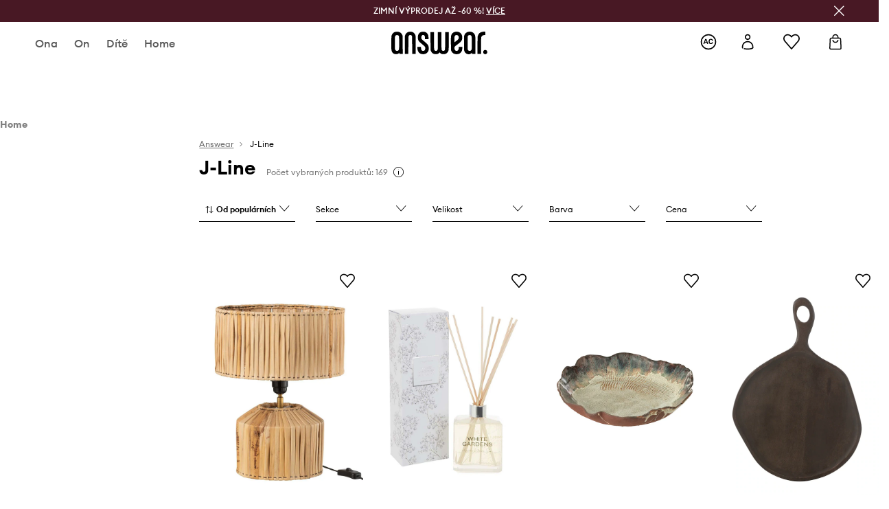

--- FILE ---
content_type: text/html; charset=utf-8
request_url: https://answear.cz/m/j-line
body_size: 80356
content:
<!DOCTYPE html><html lang="cs" translate="no"><style type="text/css" data-used-styles="_unmatched">main { position: relative;background: #fff;padding: 30px 0;min-height: 60vh;margin: 0 auto; }@media (min-width: 48rem) {main { min-height: 100%; }}main:empty { min-height: 100vh; }@-webkit-keyframes clockwise {
  0% {
    -webkit-transform: rotate(0deg);
            transform: rotate(0deg); }
  100% {
    -webkit-transform: rotate(360deg);
            transform: rotate(360deg); } }@keyframes clockwise {
  0% {
    -webkit-transform: rotate(0deg);
            transform: rotate(0deg); }
  100% {
    -webkit-transform: rotate(360deg);
            transform: rotate(360deg); } }@-webkit-keyframes donut-rotate {
  0% {
    -webkit-transform: rotate(0);
            transform: rotate(0); }
  50% {
    -webkit-transform: rotate(-140deg);
            transform: rotate(-140deg); }
  100% {
    -webkit-transform: rotate(0);
            transform: rotate(0); } }@keyframes donut-rotate {
  0% {
    -webkit-transform: rotate(0);
            transform: rotate(0); }
  50% {
    -webkit-transform: rotate(-140deg);
            transform: rotate(-140deg); }
  100% {
    -webkit-transform: rotate(0);
            transform: rotate(0); } }@keyframes MobileAppPromotionWidget__fadeIn__wpIFZ{from{opacity:0;transform:translateY(10px)}to{opacity:1;transform:translateY(0)}}@keyframes Router__loading__h9ThG{to{opacity:0}}@keyframes Router__loadingTopBar__diOn7{to{width:100vw}}@keyframes NewLoader__rotation__2nGha{0%{transform:rotate(0deg)}100%{transform:rotate(360deg)}}@-moz-document url-prefix(){.FullCart__backBox__w8XCF:before{display:inline-block}}h1,h2,h3 { font-weight: 600;color: #000; }h1 { font-size: 1.25rem; }@media (min-width: 75rem) {h1 { font-size: 1.5rem; }}h2 { font-size: 1.125rem; }@media (min-width: 75rem) {h2 { font-size: 1.25rem; }}h3 { font-size: 1.125rem; }@media (min-width: 75rem) {h3 { font-size: 1.25rem; }}h4,h5,h6 { margin: 0;font-weight: 600; }h4 { font-size: 1rem;color: #000; }@media (min-width: 75rem) {h4 { font-size: 1.125rem; }}h5 { font-size: .875rem;color: #000; }@media (min-width: 75rem) {h5 { font-size: 1rem; }}h6 { font-size: .875rem;color: #000; }@keyframes BannerAreaSlider__progressBar__npSIo{0%{width:0}25%{width:25%}50%{width:50%}75%{width:75%}100%{width:100%}}@keyframes CookiesConsentPopUp__cookie-fade-in__4KGhp{from{transform:translateY(100%)}to{transform:translateY(0)}}@-moz-document url-prefix(){.FullCart__backBox__emCLZ:before{display:inline-block}}@keyframes PageRowsTemplate__progressBar__eL6nD{0%{width:0}25%{width:25%}50%{width:50%}75%{width:75%}100%{width:100%}}@keyframes PageRowsTemplate__progressBar__eL6nD{0%{width:0}25%{width:25%}50%{width:50%}75%{width:75%}100%{width:100%}}</style><head><meta charSet="utf-8"/><meta name="viewport" content="width=device-width, initial-scale=1, shrink-to-fit=no"/><link rel="preload" as="image" href="https://cdn.ans-media.com/assets/front/multi/static/images/logoAnswear.svg?v=2" crossorigin=""/><meta property="al:web:should_fallback" content="false"/><meta property="al:android:package" content="com.answear.app.new"/><meta property="al:android:app_name" content="Answear"/><meta property="al:ios:url" content="answear://applinks"/><meta property="al:ios:app_store_id" content="1500890927"/><meta property="al:ios:app_name" content="Answear"/><meta property="og:type" content="website"/><link rel="apple-touch-icon" sizes="57x57" href="/ans/apple-icon-57x57.png"/><link rel="apple-touch-icon" sizes="60x60" href="/ans/apple-icon-60x60.png"/><link rel="apple-touch-icon" sizes="72x72" href="/ans/apple-icon-72x72.png"/><link rel="apple-touch-icon" sizes="76x76" href="/ans/apple-icon-76x76.png"/><link rel="apple-touch-icon" sizes="114x114" href="/ans/apple-icon-114x114.png"/><link rel="apple-touch-icon" sizes="120x120" href="/ans/apple-icon-120x120.png"/><link rel="apple-touch-icon" sizes="144x144" href="/ans/apple-icon-144x144.png"/><link rel="apple-touch-icon" sizes="152x152" href="/ans/apple-icon-152x152.png"/><link rel="apple-touch-icon" sizes="180x180" href="/ans/apple-icon-180x180.png"/><link rel="icon" type="image/png" sizes="192x192" href="/ans/android-icon-192x192.png"/><link rel="icon" type="image/png" sizes="32x32" href="/ans/favicon-32x32.png"/><link rel="icon" type="image/png" sizes="96x96" href="/ans/favicon-96x96.png"/><link rel="icon" type="image/png" sizes="16x16" href="/ans/favicon-16x16.png"/><link rel="manifest" href="/ans/manifest.json"/><meta name="msapplication-TileColor" content="#ffffff"/><meta name="msapplication-TileImage" content="/ans/ms-icon-144x144.png"/><meta name="theme-color" content="#ffffff"/><link rel="preconnect" href="https://answear.cz" crossorigin="anonymous"/><link rel="preconnect" href="https://img2.ans-media.com" crossorigin="use-credentials"/><link rel="preconnect" href="https://www.googletagmanager.com"/><link rel="preconnect" href="https://analytics.answear.cz"/><link rel="preconnect" href="https://cdn.luigisbox.tech"/><link rel="alternate" href="https://answear.sk/m/j-line" hrefLang="sk-sk" data-react-helmet="true"/><link rel="alternate" href="https://answear.ro/m/j-line" hrefLang="ro-ro" data-react-helmet="true"/><link rel="alternate" href="https://answear.cz/m/j-line" hrefLang="cs-cz" data-react-helmet="true"/><link rel="alternate" href="https://answear.bg/m/j-line" hrefLang="bg-bg" data-react-helmet="true"/><link rel="alternate" href="https://answear.hu/m/j-line" hrefLang="hu-hu" data-react-helmet="true"/><link rel="alternate" href="https://answear.ua/m/j-line" hrefLang="uk-ua" data-react-helmet="true"/><link rel="alternate" href="https://answear.ua/ru/m/j-line" hrefLang="ru-ua" data-react-helmet="true"/><link rel="alternate" href="https://answear.com/m/j-line" hrefLang="pl-pl" data-react-helmet="true"/><link rel="alternate" href="https://answear.gr/m/j-line" hrefLang="el-gr" data-react-helmet="true"/><link rel="alternate" href="https://answear.hr/m/j-line" hrefLang="hr-hr" data-react-helmet="true"/><link rel="alternate" href="https://answear.com.cy/m/j-line" hrefLang="el-cy" data-react-helmet="true"/><link rel="alternate" href="https://answear.si/m/j-line" hrefLang="sl-si" data-react-helmet="true"/><link rel="alternate" href="https://answear.it/m/j-line" hrefLang="it-it" data-react-helmet="true"/><title>J-Line Česká Republika | ANSWEAR.cz</title><meta property="og:title" content="J-Line Česká Republika | ANSWEAR.cz"/><meta name="description" content="J-Line na answear.cz | Pouze pečlivě vybraná nabídka a rychlé doručení | 100% originál – 0% náhoda"/><link rel="next" href="https://answear.cz/m/j-line?page=2"/><meta name="robots" content="all"/><meta property="og:image" content="https://cdn.ans-media.com/assets/front/multi/static/images/logo_share.ans.png"/><base href="https://answear.cz"/><script>window.config = {"ENABLE_COMPILER":false,"APP_VERSION":"16.18.4","APP_NAME":"front-ans","LOCALE":"cs_CZ","SHOP_ID":"CZ","BASENAME":"","OTHER_SUPPORTED_LOCALES":"{\"locales\": []}","IMG_APP_URL":"https://img2.ans-media.com","VIDEO_APP_URL":"https://img2.ans-media.com","STORAGE_APP_URL":"https://cdn.ans-media.com/assets/front","API_URL":"https://answear.cz","LUIGIS_API_URL":"https://live.luigisbox.tech","LUIGIS_CDN_URL":"https://cdn.luigisbox.tech","GTM_ID":"GTM-M3Z2R7","GTM_SRC":"https://analytics.answear.cz","HEUREKA_BADGE_ENABLED":true,"HEUREKA_SCRIPT_ENABLED":true,"NEW_PRODUCT_CARD_ENABLED":false,"NEW_PRODUCT_CARD_DESCRIPTION_ENABLED":false,"ADDITIONAL_INFO_ON_PRODUCT_CARD_ENABLED":false,"ACCOUNT_DELIVERY_ADDRESSES_ENABLED":true,"INTERNAL_SIMILAR_PRODUCTS_ENABLED":true,"AVAILABLE_MARKET_LANGUAGES":"[{\"id\":1,\"lang\":\"bg_BG\",\"label\":\"BG\",\"url\":\"https://answear.bg/\"},{\"id\":2,\"lang\":\"el_CY\",\"label\":\"CY\",\"url\":\"https://answear.com.cy/\"},{\"id\":3,\"lang\":\"cs_CZ\",\"label\":\"CZ\",\"url\":\"https://answear.cz/\"},{\"id\":4,\"lang\":\"el_GR\",\"label\":\"GR\",\"url\":\"https://answear.gr/\"},{\"id\":5,\"lang\":\"hr_HR\",\"label\":\"HR\",\"url\":\"https://answear.hr/\"},{\"id\":6,\"lang\":\"hu_HU\",\"label\":\"HU\",\"url\":\"https://answear.hu/\"},{\"id\":7,\"lang\":\"it_IT\",\"label\":\"IT\",\"url\":\"https://answear.it/\"},{\"id\":8,\"lang\":\"pl_PL\",\"label\":\"PL\",\"url\":\"https://answear.com/\"},{\"id\":9,\"lang\":\"ro_RO\",\"label\":\"RO\",\"url\":\"https://answear.ro/\"},{\"id\":10,\"lang\":\"sl_SI\",\"label\":\"SI\",\"url\":\"https://answear.si/\"},{\"id\":11,\"lang\":\"sk_SK\",\"label\":\"SK\",\"url\":\"https://answear.sk/\"},{\"id\":12,\"lang\":\"uk_UA\",\"label\":\"UA\",\"url\":\"https://answear.ua/\"},{\"id\":13,\"lang\":\"ru_UA\",\"label\":\"UA(RU)\",\"url\":\"https://answear.ua/ru\"}]","PROGRESS_BAR_INDICATOR_ENABLED":false,"AC_HISTORY_ENABLED":true,"AC_ENABLED":true,"LUIGIS_SCRIPT_ENABLED":true,"SHOW_DUTY_INFO":false,"SHOW_PRODUCT_CARD_DETAILS_ATTRIBUTES":false,"MPULSE_SCRIPT_API_KEY":"","MPULSE_DATALAYER_ENABLED":true,"LUIGIS_TRACKER_ID":"{\"cs_CZ\": \"104894-117851\"}","TRUST_MATE_SCRIPT_ID":"{\"cs_CZ\": \"cf6fdfda-3b8a-4407-b3ac-dea433e3be45\"}","OMIT_LANGUAGES":"[]","ANIMATED_LOGO":false,"LOGO_URL":"/","SITEMAP_LINK_ENABLED":true,"OUTFITS_ENABLED":true,"EXTRA_META_TAG":false,"NEWSLETTER_POPUP_MIN_ROUTES_VISITED":2,"SALOON_LOCALIZATION_ENABLED":true,"SALOON_AVAILABILITY_CHECKER_ENABLED":false,"COOKIES_MANDATORY_BUTTON_ON_POPUP_ENABLED":true,"APP_WIDGET_ENABLED":true,"INSIGHT_APP_SEC_VALIDATION_CONTENT":"","SEND_ADDITIONAL_X_JWT_TOKEN":false,"ONE_PAGE_CHECKOUT_COUNTRY_SELECT_ENABLED":false,"ACCOUNT_QR_CODE_ENABLED":false,"IS_IMAGE_SUFFIX_DISABLED":true,"PRICE_GUIDE_LINK_ENABLED":false,"BRAZE_API_KEY":"551364be-42ec-4c25-a8e8-78b3ca1988cc","BRAZE_BASE_URL":"sdk.fra-02.braze.eu","BRAZE_CONTENT_CARDS_ENABLED":true,"CHATBOT_DIXA_MESSENGER_TOKEN":"f09f83a3cb9449c7ac27fbd58867de4b","CI":false,"NODE_ENV":"production","NODE_PATH":"","PUBLIC_URL":"","ASSETS_URL":"https://cdn.ans-media.com/assets/front/multi","ENABLE_TEST_UTILS":true,"REMOVE_SOURCEMAPS_AFTER_BUILD":true,"GENERATE_SOURCEMAP":false,"BUILD_SPEED_MEASURE_SSR":false,"BUILD_SPEED_MEASURE_CLIENT":false,"NEW_WEBPACK_LOADERS":false,"ENVIRONMENT":"production","SENTRY_ENABLED":false,"SENTRY_DSN":"https://13977845708ab41dd48a1a6388cd82e6@sentry.softwear.co/3","SENTRY_SSR_DNS":"https://13977845708ab41dd48a1a6388cd82e6@sentry.softwear.co/3","SENTRY_PERFORMANCE_ENABLED":false,"SENTRY_CLIENT_SAMPLE_RATE":"0.01","SENTRY_SERVER_SAMPLE_RATE":"0.1","SENTRY_PERFORMANCE_SAMPLE_RATE":"0.2","SENTRY_REPLAY_ENABLED":false,"SENTRY_REPLAY_SAMPLE_RATE":0,"SENTRY_REPLAY_ERROR_SAMPLE_RATE":1,"SENTRY_SERVER_PROFILING_SAMPLE_RATE":0.1,"SENTRY_SERVER_JS_PROFILING_ENABLED":false,"SENTRY_BROWSER_PROFILING_ENABLED":false,"SENTRY_BROWSER_PROFILING_SAMPLE_RATE":0.1,"SENTRY_SOURCEMAPS_AUTH_TOKEN":"","SENTRY_TESTS_URLS_ENABLED":false,"SSR_REQUEST_THROTTLE_MIN":"0.2","SSR_QUEUE_LIMIT":"12","SSR_MEM_CLEAN_TIME":"10000","SSR_HTTP_TIMEOUT":"7000","SSR_FETCH_ASYNC_TIMEOUT":"9000","SSR_EXPRESS_TIMEOUT":"10000","SSR_FILTER_CONSOLE":false,"SSR_SKIP_RENDERING_RESTRICTED_PAGES":true,"SSR_RELOAD_BUNDLES_ON_REQUEST":false,"SSR_ENABLE_COMPRESSION":false,"SSR_HTTP_ERROR_CODE":500,"SSR_API_PROXY_URL":"","SSR_SIMPLE_LOGGER":false,"SSR_DISABLE_ADDITIONAL_CATEGORIES_RENDER_FOR_CRAWLER":false,"SSR_CACHE_HEADERS":false,"LUIGIS_WISHLIST_RECOMMENDATION_TYPE":"NONE","LUIGIS_CART_RECOMMENDATION_TYPE":"basket","LUIGIS_PRODUCT_PAGE_RECOMMENDATION_TYPE":"last_seen","LUIGIS_RECOMMENDATION_USER_GROUP_TYPE":"employeeEcom","LUIGIS_RECOMMENDATION_USER_GROUP_TYPES":"[]","LUIGIS_RECOMMENDATION_CLIPBOARD_BOTTOM_POSITION":false,"BUNDLE_ANALYZER_ENABLED":false,"WDYR_ENABLED":false,"SSR_LOG_REQUESTS":false,"SSR_SERVER_STATIC_FILES":false,"REPORT_WEB_VITALS":false,"CWV_REPORTER_URL":"","CWV_REPORTER_SECRET":"","CWV_REPORTER_MIN_CLS":0.03,"OSM_DEFAULT_LOCATION_LAT":"50.0800","OSM_DEFAULT_LOCATION_LONG":"14.4042","OSM_DEFAULT_ZOOM":"15","OSM_MIN_ZOOM":3,"OSM_SEARCH_LANG":"CZ","OSM_MEDICINE_PICKUP_POINT_DEFAULT_ZOOM":11,"RECAPTCHA_KEY":"6LdcI8QlAAAAAHgKSqSi9VsXczBcKr5E-E_GMET-","ENABLED_REDUX_DEVTOOLS":false,"TRACKING_IMAGE_ENABLED":true,"DISABLE_AXIOS_CACHE_FOR_ACCEPTANCE_TESTS":false,"TANSTACK_QUERY_DEVTOOLS_ENABLED":false,"GOOGLE_PLAY_FOOTER_URL":"https://play.google.com/store/apps/details?id=com.answear.app.new&referrer=utm_source%3Dcz_www%26utm_medium%3Dfooter%26anid%3Dadmob","GOOGLE_PLAY_MOBILE_WIDGET_URL":"https://play.google.com/store/apps/details?id=com.answear.app.new&referrer=utm_source%3Dcz_www%26utm_medium%3Dheader%26anid%3Dadmob","APP_STORE_FOOTER_URL":"https://apps.apple.com/us/app/answear-fashion-store/id1500890927","APP_STORE_MOBILE_WIDGET_URL":"https://apps.apple.com/us/app/answear-fashion-store/id1500890927","MED_GOOGLE_PLAY_FOOTER_URL":"","MED_APP_STORE_FOOTER_URL":"","MOBILE_APP_PROMOTION_WIDGET_URL":"","REFRESH_COOKIES_CONSENT_DATE":"","PAYMENT_ENV":"PRODUCTION","APPLE_PAY_MERCHANT_ID":"","GOOGLE_PAY_MERCHANT_ID":"BCR2DN4TY3QPXB26","EXCHANGE_CURRENCY":"","EXCHANGE_CURRENCY_LABEL":"","ANS_API_PATTERN":"","MED_API_PATTERN":"","PRM_API_PATTERN":"","RLS_API_PATTERN":"","LOCAL_DEVELOPMENT":false,"LANG":"cs_CZ"}</script><style>/* Euclid Circular A-bold-latin-ext */
@font-face {
    font-family: 'Euclid Circular A';
    font-style: normal;
    font-weight: 700;
    font-display: swap;
    src: url('https://cdn.ans-media.com/assets/front/fonts/euclid-circular-a-bold-web-xl.woff2?v=2') format('woff2');
}
/* Euclid Circular A-semibold-latin-ext */
@font-face {
    font-family: 'Euclid Circular A';
    font-style: normal;
    font-weight: 600;
    font-display: swap;
    src: url('https://cdn.ans-media.com/assets/front/fonts/euclid-circular-a-semibold-web-xl.woff2?v=2') format('woff2');
}
/* Euclid Circular A-medium-latin-ext */
@font-face {
    font-family: 'Euclid Circular A';
    font-style: normal;
    font-weight: 500;
    font-display: swap;
    src: url('https://cdn.ans-media.com/assets/front/fonts/euclid-circular-a-medium-web-xl.woff2?v=2') format('woff2');
}
/* Euclid Circular A-regular-latin-ext */
@font-face {
    font-family: 'Euclid Circular A';
    font-style: normal;
    font-weight: 400;
    font-display: swap;
    src: url('https://cdn.ans-media.com/assets/front/fonts/euclid-circular-a-regular-web-xl.woff2?v=2') format('woff2');
}</style><script type="text/javascript">
    if ('serviceWorker' in navigator) {
      navigator.serviceWorker.register('/service-worker.js');
    }
  </script><link as="style" rel="stylesheet" href="https://cdn.ans-media.com/assets/front/multi/static/css/answear-16.18.4-v3.css" integrity="sha256-KwbbUQyFwZeHR5DWkExtgw1FHZk9O5JdIHTM4v8BwmY= sha384-W/W0GkvbTw+r5S2P+92vYdq5czICv3uEQlo3qM2zR/B4VVSagC8yYIVYh4FVq/y+ sha512-4j311qGrRxrglomiVnLrVoxCk7nhBwPxUS9nAdClvWExeXd+KevyNDlZHYScqqE97JqBe52Um5iFihrFjQNwEQ==" crossorigin="anonymous"/><style type="text/css" data-used-styles="20311.175466ba3ac2a85cd163-v3.css,50931.2468f2e64e0ca8e32783-v3.css,PromotionTopBar.5185bc3044192cbf62af-v3.css,TopBannerWithImages.09e689a0c2add918a99d-v3.css">.Topbar__topBar__YRE7F { display: flex;position: relative;justify-content: center;align-self: center;align-items: center; }.Topbar__topBarContent__0tL7K { display: flex;flex-direction: row;align-items: center;justify-content: center;width: 100%;padding: 6px 15px; }@media (min-width: 75rem) {.Topbar__topBarContent__0tL7K { padding: 0 15px; }}.Topbar__topBarContentItem__OqRql { display: flex;flex-direction: row;justify-content: center;align-items: center;transition: none;text-decoration: none; }.Topbar__topBarContentItem__OqRql:first-child { justify-content: flex-start; }.Topbar__topBarContentItem__OqRql:last-child { justify-content: flex-end; }.TopBarStyles__topBar__b7R2H { background: #000;height: 44px; }@media (min-width: 75rem) {.TopBarStyles__topBar__b7R2H { height: 32px; }}.TopBarStyles__topBarLabel__WakEI { font-size: .75rem;font-weight: 400;color: #fff;line-height: 1.25rem; }@media (min-width: 75rem) {.TopBarStyles__topBarLabel__WakEI { font-size: .6875rem; }.TopBarStyles__topBarItem__qMbUX { margin: 0 32px; }}.TopBarStyles__promotionWrapper__sBpgp { height: 44px; }@media (min-width: 75rem) {.TopBarStyles__promotionWrapper__sBpgp { height: 32px; }}.TopBarStyles__promotionTitle__bPrif { font-size: .6875rem;font-weight: 500; }@media (min-width: 75rem) {.TopBarStyles__promotionTitle__bPrif { font-size: .75rem; }}.PromotionTopBar__promotion__CO\+wd { position: absolute;width: 100%;top: 0; }.PromotionTopBar__promotionWrapper__stz5Z { position: relative;display: flex; }.PromotionTopBar__promotionTitle__4oskB { line-height: 1.25rem;display: flex;flex: 1;justify-content: flex-start;align-items: center; }.PromotionTopBar__promotionTitle__4oskB a { text-decoration: none; }@media (min-width: 75rem) {.PromotionTopBar__promotionTitle__4oskB { justify-content: center; }}.TopBannerWithImages__topBanner__TDHl0 { position: relative;display: flex; }</style><script>window.__PRELOADED_STATE__ = {"appConfig":{"mobile":{"isInMobileView":false,"isInTabletView":false,"isMobileDevice":false,"isAndroidDevice":false,"isIOSDevice":false},"layoutConfig":{"layoutType":1},"seo":{"title":"J-Line Česká Republika | ANSWEAR.cz","description":"J-Line na answear.cz | Pouze pečlivě vybraná nabídka a rychlé doručení | 100% originál – 0% náhoda","noindex":false,"header":"J-Line","prevLink":"","nextLink":"https://answear.cz/m/j-line?page=2"},"topBanner":{"isVisible":true},"customNotifications":{"main_product_list":[],"cart":[{"title":"ZIMNÍ VÝPRODEJ AŽ -60 %! [VÍCE ZDE]","background":"#ffcd00","url":"https://answear.cz/s/zimni-vyprodej","urlTargetBlank":false}],"contact_site":[],"help_site":[],"login_checkout":[],"login_account":[]},"appSetup":{"appSetupCompleted":true,"isCrawlerBot":true,"hasAcceptedAllCookies":false,"hasCookiePopUpOpened":false,"shouldShowCookieBar":false,"appLocationOrigin":"https://answear.cz","appLocationPathname":"/m/j-line","appLocationQueryParams":{},"selectedHomepage":"","shouldShowAppWidget":true,"shouldShowPromotionBar":true,"rehydrated":false},"appUserAgent":{"isSafariBrowser":false},"responseState":{"isResponseSuccess":true,"serverHttpStatus":null,"redirectUrl":null},"global":{"scrolledBottom":false,"themeName":null}},"products":{"ware":{"list":[{"id":1039323,"name":"Stolní lampa J-Line","subtitle":"","fullName":"Stolní lampa J-Line","seoImageAlt":"Stolní lampa J-Line","slug":"stolni-lampa-j-line","allSizes":[{"id":9,"name":"ONE SIZE","variation":{"id":3531710,"ean":"5400924207953","availability":"IN_STOCK"}}],"badgesFront":[{"id":0,"type":"percentage","text":"-11%","priority":0,"textColor":"#FFFFFF","backgroundColor":"#A93535","transparency":0}],"onOfferFor30Days":true,"percentageDiscountValue":-11,"percentageDiscountValueFromMinimal":-11,"priceIsDiscounted":true,"price":2399,"priceRegular":2699,"priceMinimal":2699,"pbbCode":"AA00-OSU0EU","categories":[{"id":1639,"name":"Home"},{"id":1640,"name":"Obývací pokoj a ložnice"},{"id":1641,"name":"Osvětlení"},{"id":1643,"name":"Stolní lampy"}],"frontendUuid":"99KK-OSU0EU_18X","productBrand":{"id":1549,"name":"J-Line","slug":"j-line","logo":"cp/cms/product-brand/1197-62162818da76e3.01307374","sponsored":null},"isInClipboard":false,"isSponsored":false,"color":{"name":"žlutá","colorPbbCode":"18X"},"productImages":{"mainImageUrl":"https://img2.ans-media.com/i/474x717/AA00-OSU0EU-18X_F1.jpg?v=1689312010","attributes":{"picture":[{"srcSet":"https://img2.ans-media.com/i/200x300/AA00-OSU0EU-18X_F1.jpg?v=1689312010 1x,\n                     https://img2.ans-media.com/i/400x600/AA00-OSU0EU-18X_F1.jpg?v=1689312010 2x","media":"(max-width: 376px)"},{"srcSet":"https://img2.ans-media.com/i/300x450/AA00-OSU0EU-18X_F1.jpg?v=1689312010 1x,\n                     https://img2.ans-media.com/i/600x900/AA00-OSU0EU-18X_F1.jpg?v=1689312010 2x","media":"(max-width: 429px)"},{"srcSet":"https://img2.ans-media.com/i/400x600/AA00-OSU0EU-18X_F1.jpg?v=1689312010 1x,\n                     https://img2.ans-media.com/i/800x1200/AA00-OSU0EU-18X_F1.jpg?v=1689312010 2x","media":"(max-width: 1100px)"},{"srcSet":"https://img2.ans-media.com/i/628x942/AA00-OSU0EU-18X_F1.jpg?v=1689312010 1x,\n                     https://img2.ans-media.com/i/1256x1884/AA00-OSU0EU-18X_F1.jpg?v=1689312010 2x","media":"(min-width: 1101px)"}],"minHeight":"220px","placeholderHeight":717,"placeholderWidth":474}},"hasSizeGroupProducts":false,"isPresale":false,"isAvailableSoon":false},{"id":898888,"name":"Aroma difuzér J-Line Sapphire Amber Tea 180 ml","subtitle":"","fullName":"Aroma difuzér J-Line Sapphire Amber Tea 180 ml","seoImageAlt":"Aroma difuzér J-Line Sapphire Amber Tea 180 ml","slug":"aroma-difuzer-j-line-sapphire-amber-tea-180-ml","allSizes":[{"id":9,"name":"ONE SIZE","variation":{"id":3059690,"ean":"5400924219574","availability":"IN_STOCK"}}],"badgesFront":[],"onOfferFor30Days":true,"percentageDiscountValue":-33,"percentageDiscountValueFromMinimal":-4,"priceIsDiscounted":true,"price":619,"priceRegular":929,"priceMinimal":649,"pbbCode":"AA00-ZAU0CO","categories":[{"id":1639,"name":"Home"},{"id":1898,"name":"Home SPA"},{"id":1910,"name":"Svíčky a vůně"},{"id":1912,"name":"Aroma difuzéry"}],"frontendUuid":"99KK-ZAU0CO_MLC","productBrand":{"id":1549,"name":"J-Line","slug":"j-line","logo":"cp/cms/product-brand/1197-62162818da76e3.01307374","sponsored":null},"isInClipboard":false,"isSponsored":false,"color":{"name":"vícebarevná","colorPbbCode":"MLC"},"productImages":{"mainImageUrl":"https://img2.ans-media.com/i/474x717/AA00-ZAU0CO-MLC_F1.jpg?v=1673870760","attributes":{"picture":[{"srcSet":"https://img2.ans-media.com/i/200x300/AA00-ZAU0CO-MLC_F1.jpg?v=1673870760 1x,\n                     https://img2.ans-media.com/i/400x600/AA00-ZAU0CO-MLC_F1.jpg?v=1673870760 2x","media":"(max-width: 376px)"},{"srcSet":"https://img2.ans-media.com/i/300x450/AA00-ZAU0CO-MLC_F1.jpg?v=1673870760 1x,\n                     https://img2.ans-media.com/i/600x900/AA00-ZAU0CO-MLC_F1.jpg?v=1673870760 2x","media":"(max-width: 429px)"},{"srcSet":"https://img2.ans-media.com/i/400x600/AA00-ZAU0CO-MLC_F1.jpg?v=1673870760 1x,\n                     https://img2.ans-media.com/i/800x1200/AA00-ZAU0CO-MLC_F1.jpg?v=1673870760 2x","media":"(max-width: 1100px)"},{"srcSet":"https://img2.ans-media.com/i/628x942/AA00-ZAU0CO-MLC_F1.jpg?v=1673870760 1x,\n                     https://img2.ans-media.com/i/1256x1884/AA00-ZAU0CO-MLC_F1.jpg?v=1673870760 2x","media":"(min-width: 1101px)"}],"minHeight":"220px","placeholderHeight":717,"placeholderWidth":474}},"hasSizeGroupProducts":false,"isPresale":false,"isAvailableSoon":false},{"id":1678696,"name":"Ozdobný tác J-Line 30,5 x 5 cm","subtitle":"více barev, 53241","fullName":"Ozdobný tác J-Line 30,5 x 5 cm více barev, 53241","seoImageAlt":"Ozdobný tác J-Line 30,5 x 5 cm více barev, 53241","slug":"ozdobny-tac-j-line-30-5-x-5-cm-vice-barev-53241","allSizes":[{"id":9,"name":"ONE SIZE","variation":{"id":5730647,"ean":"5400924532413","availability":"IN_STOCK"}}],"badgesFront":[],"onOfferFor30Days":false,"percentageDiscountValue":0,"percentageDiscountValueFromMinimal":0,"priceIsDiscounted":false,"price":999,"priceRegular":999,"priceMinimal":999,"pbbCode":"AA00-SEU0D1","categories":[{"id":1639,"name":"Home"},{"id":1710,"name":"Kuchyň a bar"},{"id":1752,"name":"Nádobí na servírování"},{"id":1756,"name":"Servírovací podnosy"}],"frontendUuid":"99KK-SEU0D1_MLC","productBrand":{"id":1549,"name":"J-Line","slug":"j-line","logo":"cp/cms/product-brand/1197-62162818da76e3.01307374","sponsored":null},"isInClipboard":false,"isSponsored":false,"color":{"name":"vícebarevná","colorPbbCode":"MLC"},"productImages":{"mainImageUrl":"https://img2.ans-media.com/i/474x717/AA00-SEU0D1-MLC_F1.webp?v=1767874958","attributes":{"picture":[{"srcSet":"https://img2.ans-media.com/i/200x300/AA00-SEU0D1-MLC_F1.webp?v=1767874958 1x,\n                     https://img2.ans-media.com/i/400x600/AA00-SEU0D1-MLC_F1.webp?v=1767874958 2x","media":"(max-width: 376px)"},{"srcSet":"https://img2.ans-media.com/i/300x450/AA00-SEU0D1-MLC_F1.webp?v=1767874958 1x,\n                     https://img2.ans-media.com/i/600x900/AA00-SEU0D1-MLC_F1.webp?v=1767874958 2x","media":"(max-width: 429px)"},{"srcSet":"https://img2.ans-media.com/i/400x600/AA00-SEU0D1-MLC_F1.webp?v=1767874958 1x,\n                     https://img2.ans-media.com/i/800x1200/AA00-SEU0D1-MLC_F1.webp?v=1767874958 2x","media":"(max-width: 1100px)"},{"srcSet":"https://img2.ans-media.com/i/628x942/AA00-SEU0D1-MLC_F1.webp?v=1767874958 1x,\n                     https://img2.ans-media.com/i/1256x1884/AA00-SEU0D1-MLC_F1.webp?v=1767874958 2x","media":"(min-width: 1101px)"}],"minHeight":"220px","placeholderHeight":717,"placeholderWidth":474}},"hasSizeGroupProducts":false,"isPresale":false,"isAvailableSoon":false},{"id":1678873,"name":"Servírovací deska J-Line 46 x 34 cm","subtitle":"černá barva, 47642","fullName":"Servírovací deska J-Line 46 x 34 cm černá barva, 47642","seoImageAlt":"Servírovací deska J-Line 46 x 34 cm černá barva, 47642","slug":"servirovaci-deska-j-line-46-x-34-cm-cerna-barva-47642","allSizes":[{"id":9,"name":"ONE SIZE","variation":{"id":5731267,"ean":"5400924476427","availability":"IN_STOCK"}}],"badgesFront":[],"onOfferFor30Days":false,"percentageDiscountValue":0,"percentageDiscountValueFromMinimal":0,"priceIsDiscounted":false,"price":819,"priceRegular":819,"priceMinimal":819,"pbbCode":"AA00-SEU0D0","categories":[{"id":1639,"name":"Home"},{"id":1710,"name":"Kuchyň a bar"},{"id":1752,"name":"Nádobí na servírování"},{"id":1756,"name":"Servírovací podnosy"}],"frontendUuid":"99KK-SEU0D0_99X","productBrand":{"id":1549,"name":"J-Line","slug":"j-line","logo":"cp/cms/product-brand/1197-62162818da76e3.01307374","sponsored":null},"isInClipboard":false,"isSponsored":false,"color":{"name":"černá","colorPbbCode":"99X"},"productImages":{"mainImageUrl":"https://img2.ans-media.com/i/474x717/AA00-SEU0D0-99X_F1.webp?v=1767874958","attributes":{"picture":[{"srcSet":"https://img2.ans-media.com/i/200x300/AA00-SEU0D0-99X_F1.webp?v=1767874958 1x,\n                     https://img2.ans-media.com/i/400x600/AA00-SEU0D0-99X_F1.webp?v=1767874958 2x","media":"(max-width: 376px)"},{"srcSet":"https://img2.ans-media.com/i/300x450/AA00-SEU0D0-99X_F1.webp?v=1767874958 1x,\n                     https://img2.ans-media.com/i/600x900/AA00-SEU0D0-99X_F1.webp?v=1767874958 2x","media":"(max-width: 429px)"},{"srcSet":"https://img2.ans-media.com/i/400x600/AA00-SEU0D0-99X_F1.webp?v=1767874958 1x,\n                     https://img2.ans-media.com/i/800x1200/AA00-SEU0D0-99X_F1.webp?v=1767874958 2x","media":"(max-width: 1100px)"},{"srcSet":"https://img2.ans-media.com/i/628x942/AA00-SEU0D0-99X_F1.webp?v=1767874958 1x,\n                     https://img2.ans-media.com/i/1256x1884/AA00-SEU0D0-99X_F1.webp?v=1767874958 2x","media":"(min-width: 1101px)"}],"minHeight":"220px","placeholderHeight":717,"placeholderWidth":474}},"hasSizeGroupProducts":false,"isPresale":false,"isAvailableSoon":false},{"id":1678466,"name":"Servírovací podnos J-Line 35 x 25 cm","subtitle":"hnědá barva, 47635","fullName":"Servírovací podnos J-Line 35 x 25 cm hnědá barva, 47635","seoImageAlt":"Servírovací podnos J-Line 35 x 25 cm hnědá barva, 47635","slug":"servirovaci-podnos-j-line-35-x-25-cm-hneda-barva-47635","allSizes":[{"id":9,"name":"ONE SIZE","variation":{"id":5730005,"ean":"5400924476359","availability":"IN_STOCK"}}],"badgesFront":[],"onOfferFor30Days":false,"percentageDiscountValue":0,"percentageDiscountValueFromMinimal":0,"priceIsDiscounted":false,"price":589,"priceRegular":589,"priceMinimal":589,"pbbCode":"AA00-SEU0CZ","categories":[{"id":1639,"name":"Home"},{"id":1710,"name":"Kuchyň a bar"},{"id":1752,"name":"Nádobí na servírování"},{"id":1756,"name":"Servírovací podnosy"}],"frontendUuid":"99KK-SEU0CZ_82X","productBrand":{"id":1549,"name":"J-Line","slug":"j-line","logo":"cp/cms/product-brand/1197-62162818da76e3.01307374","sponsored":null},"isInClipboard":false,"isSponsored":false,"color":{"name":"hnědá","colorPbbCode":"82X"},"productImages":{"mainImageUrl":"https://img2.ans-media.com/i/474x717/AA00-SEU0CZ-82X_F1.webp?v=1767874958","attributes":{"picture":[{"srcSet":"https://img2.ans-media.com/i/200x300/AA00-SEU0CZ-82X_F1.webp?v=1767874958 1x,\n                     https://img2.ans-media.com/i/400x600/AA00-SEU0CZ-82X_F1.webp?v=1767874958 2x","media":"(max-width: 376px)"},{"srcSet":"https://img2.ans-media.com/i/300x450/AA00-SEU0CZ-82X_F1.webp?v=1767874958 1x,\n                     https://img2.ans-media.com/i/600x900/AA00-SEU0CZ-82X_F1.webp?v=1767874958 2x","media":"(max-width: 429px)"},{"srcSet":"https://img2.ans-media.com/i/400x600/AA00-SEU0CZ-82X_F1.webp?v=1767874958 1x,\n                     https://img2.ans-media.com/i/800x1200/AA00-SEU0CZ-82X_F1.webp?v=1767874958 2x","media":"(max-width: 1100px)"},{"srcSet":"https://img2.ans-media.com/i/628x942/AA00-SEU0CZ-82X_F1.webp?v=1767874958 1x,\n                     https://img2.ans-media.com/i/1256x1884/AA00-SEU0CZ-82X_F1.webp?v=1767874958 2x","media":"(min-width: 1101px)"}],"minHeight":"220px","placeholderHeight":717,"placeholderWidth":474}},"hasSizeGroupProducts":false,"isPresale":false,"isAvailableSoon":false},{"id":1678434,"name":"Dekorativní polštář J-Line 43 x 43 cm","subtitle":"bílá barva, 34172.","fullName":"Dekorativní polštář J-Line 43 x 43 cm bílá barva, 34172.","seoImageAlt":"Dekorativní polštář J-Line 43 x 43 cm bílá barva, 34172.","slug":"dekorativni-polstar-j-line-43-x-43-cm-bila-barva-34172","allSizes":[{"id":9,"name":"ONE SIZE","variation":{"id":5729916,"ean":"5400924341725","availability":"IN_STOCK"}}],"badgesFront":[],"onOfferFor30Days":false,"percentageDiscountValue":0,"percentageDiscountValueFromMinimal":0,"priceIsDiscounted":false,"price":1099,"priceRegular":1099,"priceMinimal":1099,"pbbCode":"AA00-PDU0C7","categories":[{"id":1639,"name":"Home"},{"id":1640,"name":"Obývací pokoj a ložnice"},{"id":1702,"name":"Polštáře"},{"id":1703,"name":"Dekorativní polštáře"}],"frontendUuid":"99KK-PDU0C7_00X","productBrand":{"id":1549,"name":"J-Line","slug":"j-line","logo":"cp/cms/product-brand/1197-62162818da76e3.01307374","sponsored":null},"isInClipboard":false,"isSponsored":false,"color":{"name":"bílá","colorPbbCode":"00X"},"productImages":{"mainImageUrl":"https://img2.ans-media.com/i/474x717/AA00-PDU0C7-00X_F1.webp?v=1767874957","attributes":{"picture":[{"srcSet":"https://img2.ans-media.com/i/200x300/AA00-PDU0C7-00X_F1.webp?v=1767874957 1x,\n                     https://img2.ans-media.com/i/400x600/AA00-PDU0C7-00X_F1.webp?v=1767874957 2x","media":"(max-width: 376px)"},{"srcSet":"https://img2.ans-media.com/i/300x450/AA00-PDU0C7-00X_F1.webp?v=1767874957 1x,\n                     https://img2.ans-media.com/i/600x900/AA00-PDU0C7-00X_F1.webp?v=1767874957 2x","media":"(max-width: 429px)"},{"srcSet":"https://img2.ans-media.com/i/400x600/AA00-PDU0C7-00X_F1.webp?v=1767874957 1x,\n                     https://img2.ans-media.com/i/800x1200/AA00-PDU0C7-00X_F1.webp?v=1767874957 2x","media":"(max-width: 1100px)"},{"srcSet":"https://img2.ans-media.com/i/628x942/AA00-PDU0C7-00X_F1.webp?v=1767874957 1x,\n                     https://img2.ans-media.com/i/1256x1884/AA00-PDU0C7-00X_F1.webp?v=1767874957 2x","media":"(min-width: 1101px)"}],"minHeight":"220px","placeholderHeight":717,"placeholderWidth":474}},"hasSizeGroupProducts":false,"isPresale":false,"isAvailableSoon":false},{"id":1678444,"name":"Deka J-Line 130 x 180 cm","subtitle":"béžová barva, 49521","fullName":"Deka J-Line 130 x 180 cm béžová barva, 49521","seoImageAlt":"Deka J-Line 130 x 180 cm béžová barva, 49521","slug":"deka-j-line-130-x-180-cm-bezova-barva-49521","allSizes":[{"id":9,"name":"ONE SIZE","variation":{"id":5729951,"ean":"5400924495213","availability":"IN_STOCK"}}],"badgesFront":[],"onOfferFor30Days":false,"percentageDiscountValue":0,"percentageDiscountValueFromMinimal":0,"priceIsDiscounted":false,"price":1699,"priceRegular":1699,"priceMinimal":1699,"pbbCode":"AA00-PLU064","categories":[{"id":1639,"name":"Home"},{"id":1640,"name":"Obývací pokoj a ložnice"},{"id":1699,"name":"Přikrývky a plédy"},{"id":1700,"name":"Deky"}],"frontendUuid":"99KK-PLU064_12X","productBrand":{"id":1549,"name":"J-Line","slug":"j-line","logo":"cp/cms/product-brand/1197-62162818da76e3.01307374","sponsored":null},"isInClipboard":false,"isSponsored":false,"color":{"name":"béžová","colorPbbCode":"12X"},"productImages":{"mainImageUrl":"https://img2.ans-media.com/i/474x717/AA00-PLU064-12X_F1.webp?v=1767874843","attributes":{"picture":[{"srcSet":"https://img2.ans-media.com/i/200x300/AA00-PLU064-12X_F1.webp?v=1767874843 1x,\n                     https://img2.ans-media.com/i/400x600/AA00-PLU064-12X_F1.webp?v=1767874843 2x","media":"(max-width: 376px)"},{"srcSet":"https://img2.ans-media.com/i/300x450/AA00-PLU064-12X_F1.webp?v=1767874843 1x,\n                     https://img2.ans-media.com/i/600x900/AA00-PLU064-12X_F1.webp?v=1767874843 2x","media":"(max-width: 429px)"},{"srcSet":"https://img2.ans-media.com/i/400x600/AA00-PLU064-12X_F1.webp?v=1767874843 1x,\n                     https://img2.ans-media.com/i/800x1200/AA00-PLU064-12X_F1.webp?v=1767874843 2x","media":"(max-width: 1100px)"},{"srcSet":"https://img2.ans-media.com/i/628x942/AA00-PLU064-12X_F1.webp?v=1767874843 1x,\n                     https://img2.ans-media.com/i/1256x1884/AA00-PLU064-12X_F1.webp?v=1767874843 2x","media":"(min-width: 1101px)"}],"minHeight":"220px","placeholderHeight":717,"placeholderWidth":474}},"hasSizeGroupProducts":false,"isPresale":false,"isAvailableSoon":false},{"id":1678692,"name":"Karafa J-Line 3,5 L","subtitle":"hnědá barva, 18627","fullName":"Karafa J-Line 3,5 L hnědá barva, 18627","seoImageAlt":"Karafa J-Line 3,5 L hnědá barva, 18627","slug":"karafa-j-line-3-5-l-hneda-barva-18627","allSizes":[{"id":9,"name":"ONE SIZE","variation":{"id":5730643,"ean":"5400924186272","availability":"IN_STOCK"}}],"badgesFront":[],"onOfferFor30Days":false,"percentageDiscountValue":0,"percentageDiscountValueFromMinimal":0,"priceIsDiscounted":false,"price":1059,"priceRegular":1059,"priceMinimal":1059,"pbbCode":"AA00-KFU06N","categories":[{"id":1639,"name":"Home"},{"id":1710,"name":"Kuchyň a bar"},{"id":1759,"name":"Džbány a karafy"},{"id":1761,"name":"Karafy"}],"frontendUuid":"99KK-KFU06N_82X","productBrand":{"id":1549,"name":"J-Line","slug":"j-line","logo":"cp/cms/product-brand/1197-62162818da76e3.01307374","sponsored":null},"isInClipboard":false,"isSponsored":false,"color":{"name":"hnědá","colorPbbCode":"82X"},"productImages":{"mainImageUrl":"https://img2.ans-media.com/i/474x717/AA00-KFU06N-82X_F1.webp?v=1767874956","attributes":{"picture":[{"srcSet":"https://img2.ans-media.com/i/200x300/AA00-KFU06N-82X_F1.webp?v=1767874956 1x,\n                     https://img2.ans-media.com/i/400x600/AA00-KFU06N-82X_F1.webp?v=1767874956 2x","media":"(max-width: 376px)"},{"srcSet":"https://img2.ans-media.com/i/300x450/AA00-KFU06N-82X_F1.webp?v=1767874956 1x,\n                     https://img2.ans-media.com/i/600x900/AA00-KFU06N-82X_F1.webp?v=1767874956 2x","media":"(max-width: 429px)"},{"srcSet":"https://img2.ans-media.com/i/400x600/AA00-KFU06N-82X_F1.webp?v=1767874956 1x,\n                     https://img2.ans-media.com/i/800x1200/AA00-KFU06N-82X_F1.webp?v=1767874956 2x","media":"(max-width: 1100px)"},{"srcSet":"https://img2.ans-media.com/i/628x942/AA00-KFU06N-82X_F1.webp?v=1767874956 1x,\n                     https://img2.ans-media.com/i/1256x1884/AA00-KFU06N-82X_F1.webp?v=1767874956 2x","media":"(min-width: 1101px)"}],"minHeight":"220px","placeholderHeight":717,"placeholderWidth":474}},"hasSizeGroupProducts":false,"isPresale":false,"isAvailableSoon":false},{"id":1678753,"name":"Šperkovnice J-Line 24 x 11,5 cm","subtitle":"zelená barva, 46531","fullName":"Šperkovnice J-Line 24 x 11,5 cm zelená barva, 46531","seoImageAlt":"Šperkovnice J-Line 24 x 11,5 cm zelená barva, 46531","slug":"sperkovnice-j-line-24-x-11-5-cm-zelena-barva-46531","allSizes":[{"id":9,"name":"ONE SIZE","variation":{"id":5730809,"ean":"5400924465315","availability":"IN_STOCK"}}],"badgesFront":[],"onOfferFor30Days":false,"percentageDiscountValue":0,"percentageDiscountValueFromMinimal":0,"priceIsDiscounted":false,"price":999,"priceRegular":999,"priceMinimal":999,"pbbCode":"AA00-OPU0K1","categories":[{"id":1639,"name":"Home"},{"id":1640,"name":"Obývací pokoj a ložnice"},{"id":1649,"name":"Skladování a organizace"},{"id":1651,"name":"Úložné boxy"}],"frontendUuid":"99KK-OPU0K1_19X","productBrand":{"id":1549,"name":"J-Line","slug":"j-line","logo":"cp/cms/product-brand/1197-62162818da76e3.01307374","sponsored":null},"isInClipboard":false,"isSponsored":false,"color":{"name":"zelená","colorPbbCode":"19X"},"productImages":{"mainImageUrl":"https://img2.ans-media.com/i/474x717/AA00-OPU0K1-19X_F1.webp?v=1767874842","attributes":{"picture":[{"srcSet":"https://img2.ans-media.com/i/200x300/AA00-OPU0K1-19X_F1.webp?v=1767874842 1x,\n                     https://img2.ans-media.com/i/400x600/AA00-OPU0K1-19X_F1.webp?v=1767874842 2x","media":"(max-width: 376px)"},{"srcSet":"https://img2.ans-media.com/i/300x450/AA00-OPU0K1-19X_F1.webp?v=1767874842 1x,\n                     https://img2.ans-media.com/i/600x900/AA00-OPU0K1-19X_F1.webp?v=1767874842 2x","media":"(max-width: 429px)"},{"srcSet":"https://img2.ans-media.com/i/400x600/AA00-OPU0K1-19X_F1.webp?v=1767874842 1x,\n                     https://img2.ans-media.com/i/800x1200/AA00-OPU0K1-19X_F1.webp?v=1767874842 2x","media":"(max-width: 1100px)"},{"srcSet":"https://img2.ans-media.com/i/628x942/AA00-OPU0K1-19X_F1.webp?v=1767874842 1x,\n                     https://img2.ans-media.com/i/1256x1884/AA00-OPU0K1-19X_F1.webp?v=1767874842 2x","media":"(min-width: 1101px)"}],"minHeight":"220px","placeholderHeight":717,"placeholderWidth":474}},"hasSizeGroupProducts":false,"isPresale":false,"isAvailableSoon":false},{"id":1678433,"name":"Dekorativní váza J-Line Tornado 27,5 cm","subtitle":"48700","fullName":"Dekorativní váza J-Line Tornado 27,5 cm 48700","seoImageAlt":"Dekorativní váza J-Line Tornado 27,5 cm 48700","slug":"dekorativni-vaza-j-line-tornado-27-5-cm-48700","allSizes":[{"id":9,"name":"ONE SIZE","variation":{"id":5729915,"ean":"5400924487003","availability":"IN_STOCK"}}],"badgesFront":[],"onOfferFor30Days":false,"percentageDiscountValue":0,"percentageDiscountValueFromMinimal":0,"priceIsDiscounted":false,"price":819,"priceRegular":819,"priceMinimal":819,"pbbCode":"AA00-DRU1BU","categories":[{"id":1639,"name":"Home"},{"id":1640,"name":"Obývací pokoj a ložnice"},{"id":1671,"name":"Výzdoba"},{"id":1678,"name":"Vázy"}],"frontendUuid":"99KK-DRU1BU_88X","productBrand":{"id":1549,"name":"J-Line","slug":"j-line","logo":"cp/cms/product-brand/1197-62162818da76e3.01307374","sponsored":null},"isInClipboard":false,"isSponsored":false,"color":{"name":"hnědá","colorPbbCode":"88X"},"productImages":{"mainImageUrl":"https://img2.ans-media.com/i/474x717/AA00-DRU1BU-88X_F1.webp?v=1767874955","attributes":{"picture":[{"srcSet":"https://img2.ans-media.com/i/200x300/AA00-DRU1BU-88X_F1.webp?v=1767874955 1x,\n                     https://img2.ans-media.com/i/400x600/AA00-DRU1BU-88X_F1.webp?v=1767874955 2x","media":"(max-width: 376px)"},{"srcSet":"https://img2.ans-media.com/i/300x450/AA00-DRU1BU-88X_F1.webp?v=1767874955 1x,\n                     https://img2.ans-media.com/i/600x900/AA00-DRU1BU-88X_F1.webp?v=1767874955 2x","media":"(max-width: 429px)"},{"srcSet":"https://img2.ans-media.com/i/400x600/AA00-DRU1BU-88X_F1.webp?v=1767874955 1x,\n                     https://img2.ans-media.com/i/800x1200/AA00-DRU1BU-88X_F1.webp?v=1767874955 2x","media":"(max-width: 1100px)"},{"srcSet":"https://img2.ans-media.com/i/628x942/AA00-DRU1BU-88X_F1.webp?v=1767874955 1x,\n                     https://img2.ans-media.com/i/1256x1884/AA00-DRU1BU-88X_F1.webp?v=1767874955 2x","media":"(min-width: 1101px)"}],"minHeight":"220px","placeholderHeight":717,"placeholderWidth":474}},"hasSizeGroupProducts":false,"isPresale":false,"isAvailableSoon":false},{"id":1678313,"name":"Dekorativní váza J-Line Moon 46 cm","subtitle":"48319.","fullName":"Dekorativní váza J-Line Moon 46 cm 48319.","seoImageAlt":"Dekorativní váza J-Line Moon 46 cm 48319.","slug":"dekorativni-vaza-j-line-moon-46-cm-48319","allSizes":[{"id":9,"name":"ONE SIZE","variation":{"id":5729564,"ean":"5400924483197","availability":"IN_STOCK"}}],"badgesFront":[],"onOfferFor30Days":false,"percentageDiscountValue":0,"percentageDiscountValueFromMinimal":0,"priceIsDiscounted":false,"price":2899,"priceRegular":2899,"priceMinimal":2899,"pbbCode":"AA00-DRU1BT","categories":[{"id":1639,"name":"Home"},{"id":1640,"name":"Obývací pokoj a ložnice"},{"id":1671,"name":"Výzdoba"},{"id":1678,"name":"Vázy"}],"frontendUuid":"99KK-DRU1BT_MLC","productBrand":{"id":1549,"name":"J-Line","slug":"j-line","logo":"cp/cms/product-brand/1197-62162818da76e3.01307374","sponsored":null},"isInClipboard":false,"isSponsored":false,"color":{"name":"vícebarevná","colorPbbCode":"MLC"},"productImages":{"mainImageUrl":"https://img2.ans-media.com/i/474x717/AA00-DRU1BT-MLC_F1.webp?v=1767874840","attributes":{"picture":[{"srcSet":"https://img2.ans-media.com/i/200x300/AA00-DRU1BT-MLC_F1.webp?v=1767874840 1x,\n                     https://img2.ans-media.com/i/400x600/AA00-DRU1BT-MLC_F1.webp?v=1767874840 2x","media":"(max-width: 376px)"},{"srcSet":"https://img2.ans-media.com/i/300x450/AA00-DRU1BT-MLC_F1.webp?v=1767874840 1x,\n                     https://img2.ans-media.com/i/600x900/AA00-DRU1BT-MLC_F1.webp?v=1767874840 2x","media":"(max-width: 429px)"},{"srcSet":"https://img2.ans-media.com/i/400x600/AA00-DRU1BT-MLC_F1.webp?v=1767874840 1x,\n                     https://img2.ans-media.com/i/800x1200/AA00-DRU1BT-MLC_F1.webp?v=1767874840 2x","media":"(max-width: 1100px)"},{"srcSet":"https://img2.ans-media.com/i/628x942/AA00-DRU1BT-MLC_F1.webp?v=1767874840 1x,\n                     https://img2.ans-media.com/i/1256x1884/AA00-DRU1BT-MLC_F1.webp?v=1767874840 2x","media":"(min-width: 1101px)"}],"minHeight":"220px","placeholderHeight":717,"placeholderWidth":474}},"hasSizeGroupProducts":false,"isPresale":false,"isAvailableSoon":false},{"id":1678314,"name":"Dekorativní váza J-Line Max 30 cm","subtitle":"49592","fullName":"Dekorativní váza J-Line Max 30 cm 49592","seoImageAlt":"Dekorativní váza J-Line Max 30 cm 49592","slug":"dekorativni-vaza-j-line-max-30-cm-49592","allSizes":[{"id":9,"name":"ONE SIZE","variation":{"id":5729565,"ean":"5400924495923","availability":"IN_STOCK"}}],"badgesFront":[],"onOfferFor30Days":false,"percentageDiscountValue":0,"percentageDiscountValueFromMinimal":0,"priceIsDiscounted":false,"price":999,"priceRegular":999,"priceMinimal":999,"pbbCode":"AA00-DRU1BW","categories":[{"id":1639,"name":"Home"},{"id":1640,"name":"Obývací pokoj a ložnice"},{"id":1671,"name":"Výzdoba"},{"id":1678,"name":"Vázy"}],"frontendUuid":"99KK-DRU1BW_88X","productBrand":{"id":1549,"name":"J-Line","slug":"j-line","logo":"cp/cms/product-brand/1197-62162818da76e3.01307374","sponsored":null},"isInClipboard":false,"isSponsored":false,"color":{"name":"hnědá","colorPbbCode":"88X"},"productImages":{"mainImageUrl":"https://img2.ans-media.com/i/474x717/AA00-DRU1BW-88X_F1.webp?v=1767874955","attributes":{"picture":[{"srcSet":"https://img2.ans-media.com/i/200x300/AA00-DRU1BW-88X_F1.webp?v=1767874955 1x,\n                     https://img2.ans-media.com/i/400x600/AA00-DRU1BW-88X_F1.webp?v=1767874955 2x","media":"(max-width: 376px)"},{"srcSet":"https://img2.ans-media.com/i/300x450/AA00-DRU1BW-88X_F1.webp?v=1767874955 1x,\n                     https://img2.ans-media.com/i/600x900/AA00-DRU1BW-88X_F1.webp?v=1767874955 2x","media":"(max-width: 429px)"},{"srcSet":"https://img2.ans-media.com/i/400x600/AA00-DRU1BW-88X_F1.webp?v=1767874955 1x,\n                     https://img2.ans-media.com/i/800x1200/AA00-DRU1BW-88X_F1.webp?v=1767874955 2x","media":"(max-width: 1100px)"},{"srcSet":"https://img2.ans-media.com/i/628x942/AA00-DRU1BW-88X_F1.webp?v=1767874955 1x,\n                     https://img2.ans-media.com/i/1256x1884/AA00-DRU1BW-88X_F1.webp?v=1767874955 2x","media":"(min-width: 1101px)"}],"minHeight":"220px","placeholderHeight":717,"placeholderWidth":474}},"hasSizeGroupProducts":false,"isPresale":false,"isAvailableSoon":false},{"id":1678315,"name":"Sada šálků a podšálků J-Line 100 ml 4-pack","subtitle":"více barev, 49241","fullName":"Sada šálků a podšálků J-Line 100 ml 4-pack více barev, 49241","seoImageAlt":"Sada šálků a podšálků J-Line 100 ml 4-pack více barev, 49241","slug":"sada-salku-a-podsalku-j-line-100-ml-4-pack-vice-barev-49241","allSizes":[{"id":9,"name":"ONE SIZE","variation":{"id":5729566,"ean":"5400924492410","availability":"IN_STOCK"}}],"badgesFront":[],"onOfferFor30Days":false,"percentageDiscountValue":0,"percentageDiscountValueFromMinimal":0,"priceIsDiscounted":false,"price":589,"priceRegular":589,"priceMinimal":589,"pbbCode":"AA00-FIU0F8","categories":[{"id":1639,"name":"Home"},{"id":1710,"name":"Kuchyň a bar"},{"id":1720,"name":"Hrnky a šálky"},{"id":1721,"name":"Hrnky"}],"frontendUuid":"99KK-FIU0F8_MLC","productBrand":{"id":1549,"name":"J-Line","slug":"j-line","logo":"cp/cms/product-brand/1197-62162818da76e3.01307374","sponsored":null},"isInClipboard":false,"isSponsored":false,"color":{"name":"vícebarevná","colorPbbCode":"MLC"},"productImages":{"mainImageUrl":"https://img2.ans-media.com/i/474x717/AA00-FIU0F8-MLC_F1.webp?v=1767874840","attributes":{"picture":[{"srcSet":"https://img2.ans-media.com/i/200x300/AA00-FIU0F8-MLC_F1.webp?v=1767874840 1x,\n                     https://img2.ans-media.com/i/400x600/AA00-FIU0F8-MLC_F1.webp?v=1767874840 2x","media":"(max-width: 376px)"},{"srcSet":"https://img2.ans-media.com/i/300x450/AA00-FIU0F8-MLC_F1.webp?v=1767874840 1x,\n                     https://img2.ans-media.com/i/600x900/AA00-FIU0F8-MLC_F1.webp?v=1767874840 2x","media":"(max-width: 429px)"},{"srcSet":"https://img2.ans-media.com/i/400x600/AA00-FIU0F8-MLC_F1.webp?v=1767874840 1x,\n                     https://img2.ans-media.com/i/800x1200/AA00-FIU0F8-MLC_F1.webp?v=1767874840 2x","media":"(max-width: 1100px)"},{"srcSet":"https://img2.ans-media.com/i/628x942/AA00-FIU0F8-MLC_F1.webp?v=1767874840 1x,\n                     https://img2.ans-media.com/i/1256x1884/AA00-FIU0F8-MLC_F1.webp?v=1767874840 2x","media":"(min-width: 1101px)"}],"minHeight":"220px","placeholderHeight":717,"placeholderWidth":474}},"hasSizeGroupProducts":false,"isPresale":false,"isAvailableSoon":false},{"id":1678396,"name":"Dekorativní polštář J-Line 40 x 60 cm","subtitle":"béžová barva, 49509","fullName":"Dekorativní polštář J-Line 40 x 60 cm béžová barva, 49509","seoImageAlt":"Dekorativní polštář J-Line 40 x 60 cm béžová barva, 49509","slug":"dekorativni-polstar-j-line-40-x-60-cm-bezova-barva-49509","allSizes":[{"id":9,"name":"ONE SIZE","variation":{"id":5729825,"ean":"5400924495091","availability":"IN_STOCK"}}],"badgesFront":[],"onOfferFor30Days":false,"percentageDiscountValue":0,"percentageDiscountValueFromMinimal":0,"priceIsDiscounted":false,"price":819,"priceRegular":819,"priceMinimal":819,"pbbCode":"AA00-PDU0C8","categories":[{"id":1639,"name":"Home"},{"id":1640,"name":"Obývací pokoj a ložnice"},{"id":1702,"name":"Polštáře"},{"id":1703,"name":"Dekorativní polštáře"}],"frontendUuid":"99KK-PDU0C8_02X","productBrand":{"id":1549,"name":"J-Line","slug":"j-line","logo":"cp/cms/product-brand/1197-62162818da76e3.01307374","sponsored":null},"isInClipboard":false,"isSponsored":false,"color":{"name":"béžová","colorPbbCode":"02X"},"productImages":{"mainImageUrl":"https://img2.ans-media.com/i/474x717/AA00-PDU0C8-02X_F1.webp?v=1767874842","attributes":{"picture":[{"srcSet":"https://img2.ans-media.com/i/200x300/AA00-PDU0C8-02X_F1.webp?v=1767874842 1x,\n                     https://img2.ans-media.com/i/400x600/AA00-PDU0C8-02X_F1.webp?v=1767874842 2x","media":"(max-width: 376px)"},{"srcSet":"https://img2.ans-media.com/i/300x450/AA00-PDU0C8-02X_F1.webp?v=1767874842 1x,\n                     https://img2.ans-media.com/i/600x900/AA00-PDU0C8-02X_F1.webp?v=1767874842 2x","media":"(max-width: 429px)"},{"srcSet":"https://img2.ans-media.com/i/400x600/AA00-PDU0C8-02X_F1.webp?v=1767874842 1x,\n                     https://img2.ans-media.com/i/800x1200/AA00-PDU0C8-02X_F1.webp?v=1767874842 2x","media":"(max-width: 1100px)"},{"srcSet":"https://img2.ans-media.com/i/628x942/AA00-PDU0C8-02X_F1.webp?v=1767874842 1x,\n                     https://img2.ans-media.com/i/1256x1884/AA00-PDU0C8-02X_F1.webp?v=1767874842 2x","media":"(min-width: 1101px)"}],"minHeight":"220px","placeholderHeight":717,"placeholderWidth":474}},"hasSizeGroupProducts":false,"isPresale":false,"isAvailableSoon":false},{"id":1678732,"name":"Dekorativní bavlněný polštář J-Line Faces 68 x 40 cm","subtitle":"více barev, 33912","fullName":"Dekorativní bavlněný polštář J-Line Faces 68 x 40 cm více barev, 33912","seoImageAlt":"Dekorativní bavlněný polštář J-Line Faces 68 x 40 cm více barev, 33912","slug":"dekorativni-bavlneny-polstar-j-line-faces-68-x-40-cm-vice-barev-33912","allSizes":[{"id":9,"name":"ONE SIZE","variation":{"id":5730747,"ean":"5400924339128","availability":"IN_STOCK"}}],"badgesFront":[],"onOfferFor30Days":false,"percentageDiscountValue":0,"percentageDiscountValueFromMinimal":0,"priceIsDiscounted":false,"price":879,"priceRegular":879,"priceMinimal":879,"pbbCode":"AA00-PDU0C6","categories":[{"id":1639,"name":"Home"},{"id":1640,"name":"Obývací pokoj a ložnice"},{"id":1702,"name":"Polštáře"},{"id":1703,"name":"Dekorativní polštáře"}],"frontendUuid":"99KK-PDU0C6_MLC","productBrand":{"id":1549,"name":"J-Line","slug":"j-line","logo":"cp/cms/product-brand/1197-62162818da76e3.01307374","sponsored":null},"isInClipboard":false,"isSponsored":false,"color":{"name":"vícebarevná","colorPbbCode":"MLC"},"productImages":{"mainImageUrl":"https://img2.ans-media.com/i/474x717/AA00-PDU0C6-MLC_F1.webp?v=1767874842","attributes":{"picture":[{"srcSet":"https://img2.ans-media.com/i/200x300/AA00-PDU0C6-MLC_F1.webp?v=1767874842 1x,\n                     https://img2.ans-media.com/i/400x600/AA00-PDU0C6-MLC_F1.webp?v=1767874842 2x","media":"(max-width: 376px)"},{"srcSet":"https://img2.ans-media.com/i/300x450/AA00-PDU0C6-MLC_F1.webp?v=1767874842 1x,\n                     https://img2.ans-media.com/i/600x900/AA00-PDU0C6-MLC_F1.webp?v=1767874842 2x","media":"(max-width: 429px)"},{"srcSet":"https://img2.ans-media.com/i/400x600/AA00-PDU0C6-MLC_F1.webp?v=1767874842 1x,\n                     https://img2.ans-media.com/i/800x1200/AA00-PDU0C6-MLC_F1.webp?v=1767874842 2x","media":"(max-width: 1100px)"},{"srcSet":"https://img2.ans-media.com/i/628x942/AA00-PDU0C6-MLC_F1.webp?v=1767874842 1x,\n                     https://img2.ans-media.com/i/1256x1884/AA00-PDU0C6-MLC_F1.webp?v=1767874842 2x","media":"(min-width: 1101px)"}],"minHeight":"220px","placeholderHeight":717,"placeholderWidth":474}},"hasSizeGroupProducts":false,"isPresale":false,"isAvailableSoon":false},{"id":1678332,"name":"Karafa J-Line 0,8 L","subtitle":"průhledná barva, 36403..","fullName":"Karafa J-Line 0,8 L průhledná barva, 36403..","seoImageAlt":"Karafa J-Line 0,8 L průhledná barva, 36403..","slug":"karafa-j-line-0-8-l-pruhledna-barva-36403","allSizes":[{"id":9,"name":"ONE SIZE","variation":{"id":5729632,"ean":"5400924364038","availability":"IN_STOCK"}}],"badgesFront":[],"onOfferFor30Days":false,"percentageDiscountValue":0,"percentageDiscountValueFromMinimal":0,"priceIsDiscounted":false,"price":1499,"priceRegular":1499,"priceMinimal":1499,"pbbCode":"AA00-KFU06P","categories":[{"id":1639,"name":"Home"},{"id":1710,"name":"Kuchyň a bar"},{"id":1759,"name":"Džbány a karafy"},{"id":1761,"name":"Karafy"}],"frontendUuid":"99KK-KFU06P_TSP","productBrand":{"id":1549,"name":"J-Line","slug":"j-line","logo":"cp/cms/product-brand/1197-62162818da76e3.01307374","sponsored":null},"isInClipboard":false,"isSponsored":false,"color":{"name":"průhledná","colorPbbCode":"TSP"},"productImages":{"mainImageUrl":"https://img2.ans-media.com/i/474x717/AA00-KFU06P-TSP_F1.webp?v=1767874841","attributes":{"picture":[{"srcSet":"https://img2.ans-media.com/i/200x300/AA00-KFU06P-TSP_F1.webp?v=1767874841 1x,\n                     https://img2.ans-media.com/i/400x600/AA00-KFU06P-TSP_F1.webp?v=1767874841 2x","media":"(max-width: 376px)"},{"srcSet":"https://img2.ans-media.com/i/300x450/AA00-KFU06P-TSP_F1.webp?v=1767874841 1x,\n                     https://img2.ans-media.com/i/600x900/AA00-KFU06P-TSP_F1.webp?v=1767874841 2x","media":"(max-width: 429px)"},{"srcSet":"https://img2.ans-media.com/i/400x600/AA00-KFU06P-TSP_F1.webp?v=1767874841 1x,\n                     https://img2.ans-media.com/i/800x1200/AA00-KFU06P-TSP_F1.webp?v=1767874841 2x","media":"(max-width: 1100px)"},{"srcSet":"https://img2.ans-media.com/i/628x942/AA00-KFU06P-TSP_F1.webp?v=1767874841 1x,\n                     https://img2.ans-media.com/i/1256x1884/AA00-KFU06P-TSP_F1.webp?v=1767874841 2x","media":"(min-width: 1101px)"}],"minHeight":"220px","placeholderHeight":717,"placeholderWidth":474}},"hasSizeGroupProducts":false,"isPresale":false,"isAvailableSoon":false},{"id":1678645,"name":"Dekorativní váza J-Line Laura 47,5 cm","subtitle":"21715.","fullName":"Dekorativní váza J-Line Laura 47,5 cm 21715.","seoImageAlt":"Dekorativní váza J-Line Laura 47,5 cm 21715.","slug":"dekorativni-vaza-j-line-laura-47-5-cm-21715","allSizes":[{"id":9,"name":"ONE SIZE","variation":{"id":5730517,"ean":"5400924217150","availability":"IN_STOCK"}}],"badgesFront":[],"onOfferFor30Days":false,"percentageDiscountValue":0,"percentageDiscountValueFromMinimal":0,"priceIsDiscounted":false,"price":2699,"priceRegular":2699,"priceMinimal":2699,"pbbCode":"AA00-DRU1BP","categories":[{"id":1639,"name":"Home"},{"id":1640,"name":"Obývací pokoj a ložnice"},{"id":1671,"name":"Výzdoba"},{"id":1678,"name":"Vázy"}],"frontendUuid":"99KK-DRU1BP_18X","productBrand":{"id":1549,"name":"J-Line","slug":"j-line","logo":"cp/cms/product-brand/1197-62162818da76e3.01307374","sponsored":null},"isInClipboard":false,"isSponsored":false,"color":{"name":"žlutá","colorPbbCode":"18X"},"productImages":{"mainImageUrl":"https://img2.ans-media.com/i/474x717/AA00-DRU1BP-18X_F1.webp?v=1767874954","attributes":{"picture":[{"srcSet":"https://img2.ans-media.com/i/200x300/AA00-DRU1BP-18X_F1.webp?v=1767874954 1x,\n                     https://img2.ans-media.com/i/400x600/AA00-DRU1BP-18X_F1.webp?v=1767874954 2x","media":"(max-width: 376px)"},{"srcSet":"https://img2.ans-media.com/i/300x450/AA00-DRU1BP-18X_F1.webp?v=1767874954 1x,\n                     https://img2.ans-media.com/i/600x900/AA00-DRU1BP-18X_F1.webp?v=1767874954 2x","media":"(max-width: 429px)"},{"srcSet":"https://img2.ans-media.com/i/400x600/AA00-DRU1BP-18X_F1.webp?v=1767874954 1x,\n                     https://img2.ans-media.com/i/800x1200/AA00-DRU1BP-18X_F1.webp?v=1767874954 2x","media":"(max-width: 1100px)"},{"srcSet":"https://img2.ans-media.com/i/628x942/AA00-DRU1BP-18X_F1.webp?v=1767874954 1x,\n                     https://img2.ans-media.com/i/1256x1884/AA00-DRU1BP-18X_F1.webp?v=1767874954 2x","media":"(min-width: 1101px)"}],"minHeight":"220px","placeholderHeight":717,"placeholderWidth":474}},"hasSizeGroupProducts":false,"isPresale":false,"isAvailableSoon":false},{"id":1678601,"name":"Dekorativní váza J-Line Pun Alu 39,5 cm","subtitle":"47621","fullName":"Dekorativní váza J-Line Pun Alu 39,5 cm 47621","seoImageAlt":"Dekorativní váza J-Line Pun Alu 39,5 cm 47621","slug":"dekorativni-vaza-j-line-pun-alu-39-5-cm-47621","allSizes":[{"id":9,"name":"ONE SIZE","variation":{"id":5730390,"ean":"5400924476212","availability":"IN_STOCK"}}],"badgesFront":[],"onOfferFor30Days":false,"percentageDiscountValue":0,"percentageDiscountValueFromMinimal":0,"priceIsDiscounted":false,"price":2399,"priceRegular":2399,"priceMinimal":2399,"pbbCode":"AA00-DRU1BR","categories":[{"id":1639,"name":"Home"},{"id":1640,"name":"Obývací pokoj a ložnice"},{"id":1671,"name":"Výzdoba"},{"id":1678,"name":"Vázy"}],"frontendUuid":"99KK-DRU1BR_12X","productBrand":{"id":1549,"name":"J-Line","slug":"j-line","logo":"cp/cms/product-brand/1197-62162818da76e3.01307374","sponsored":null},"isInClipboard":false,"isSponsored":false,"color":{"name":"béžová","colorPbbCode":"12X"},"productImages":{"mainImageUrl":"https://img2.ans-media.com/i/474x717/AA00-DRU1BR-12X_F1.webp?v=1767874840","attributes":{"picture":[{"srcSet":"https://img2.ans-media.com/i/200x300/AA00-DRU1BR-12X_F1.webp?v=1767874840 1x,\n                     https://img2.ans-media.com/i/400x600/AA00-DRU1BR-12X_F1.webp?v=1767874840 2x","media":"(max-width: 376px)"},{"srcSet":"https://img2.ans-media.com/i/300x450/AA00-DRU1BR-12X_F1.webp?v=1767874840 1x,\n                     https://img2.ans-media.com/i/600x900/AA00-DRU1BR-12X_F1.webp?v=1767874840 2x","media":"(max-width: 429px)"},{"srcSet":"https://img2.ans-media.com/i/400x600/AA00-DRU1BR-12X_F1.webp?v=1767874840 1x,\n                     https://img2.ans-media.com/i/800x1200/AA00-DRU1BR-12X_F1.webp?v=1767874840 2x","media":"(max-width: 1100px)"},{"srcSet":"https://img2.ans-media.com/i/628x942/AA00-DRU1BR-12X_F1.webp?v=1767874840 1x,\n                     https://img2.ans-media.com/i/1256x1884/AA00-DRU1BR-12X_F1.webp?v=1767874840 2x","media":"(min-width: 1101px)"}],"minHeight":"220px","placeholderHeight":717,"placeholderWidth":474}},"hasSizeGroupProducts":false,"isPresale":false,"isAvailableSoon":false},{"id":1678604,"name":"Stůl J-Line 35 x 35 x 46 cm","subtitle":"béžová barva, 45987","fullName":"Stůl J-Line 35 x 35 x 46 cm béžová barva, 45987","seoImageAlt":"Stůl J-Line 35 x 35 x 46 cm béžová barva, 45987","slug":"stul-j-line-35-x-35-x-46-cm-bezova-barva-45987","allSizes":[{"id":9,"name":"ONE SIZE","variation":{"id":5730394,"ean":"5400924459871","availability":"IN_STOCK"}}],"badgesFront":[],"onOfferFor30Days":false,"percentageDiscountValue":0,"percentageDiscountValueFromMinimal":0,"priceIsDiscounted":false,"price":6399,"priceRegular":6399,"priceMinimal":6399,"pbbCode":"AA00-MMU0AF","categories":[{"id":1639,"name":"Home"},{"id":1640,"name":"Obývací pokoj a ložnice"},{"id":1689,"name":"Malý nábytek"},{"id":1691,"name":"Příruční stolky"}],"frontendUuid":"99KK-MMU0AF_12X","productBrand":{"id":1549,"name":"J-Line","slug":"j-line","logo":"cp/cms/product-brand/1197-62162818da76e3.01307374","sponsored":null},"isInClipboard":false,"isSponsored":false,"color":{"name":"béžová","colorPbbCode":"12X"},"productImages":{"mainImageUrl":"https://img2.ans-media.com/i/474x717/AA00-MMU0AF-12X_F1.webp?v=1767874956","attributes":{"picture":[{"srcSet":"https://img2.ans-media.com/i/200x300/AA00-MMU0AF-12X_F1.webp?v=1767874956 1x,\n                     https://img2.ans-media.com/i/400x600/AA00-MMU0AF-12X_F1.webp?v=1767874956 2x","media":"(max-width: 376px)"},{"srcSet":"https://img2.ans-media.com/i/300x450/AA00-MMU0AF-12X_F1.webp?v=1767874956 1x,\n                     https://img2.ans-media.com/i/600x900/AA00-MMU0AF-12X_F1.webp?v=1767874956 2x","media":"(max-width: 429px)"},{"srcSet":"https://img2.ans-media.com/i/400x600/AA00-MMU0AF-12X_F1.webp?v=1767874956 1x,\n                     https://img2.ans-media.com/i/800x1200/AA00-MMU0AF-12X_F1.webp?v=1767874956 2x","media":"(max-width: 1100px)"},{"srcSet":"https://img2.ans-media.com/i/628x942/AA00-MMU0AF-12X_F1.webp?v=1767874956 1x,\n                     https://img2.ans-media.com/i/1256x1884/AA00-MMU0AF-12X_F1.webp?v=1767874956 2x","media":"(min-width: 1101px)"}],"minHeight":"220px","placeholderHeight":717,"placeholderWidth":474}},"hasSizeGroupProducts":false,"isPresale":false,"isAvailableSoon":false},{"id":1678349,"name":"Stolní lampa J-Line Melissa 29 x 28 cm","subtitle":"více barev, 30945","fullName":"Stolní lampa J-Line Melissa 29 x 28 cm více barev, 30945","seoImageAlt":"Stolní lampa J-Line Melissa 29 x 28 cm více barev, 30945","slug":"stolni-lampa-j-line-melissa-29-x-28-cm-vice-barev-30945","allSizes":[{"id":9,"name":"ONE SIZE","variation":{"id":5729674,"ean":"5400924309459","availability":"IN_STOCK"}}],"badgesFront":[],"onOfferFor30Days":false,"percentageDiscountValue":0,"percentageDiscountValueFromMinimal":0,"priceIsDiscounted":false,"price":2799,"priceRegular":2799,"priceMinimal":2799,"pbbCode":"AA00-OSU1S5","categories":[{"id":1639,"name":"Home"},{"id":1640,"name":"Obývací pokoj a ložnice"},{"id":1641,"name":"Osvětlení"},{"id":1643,"name":"Stolní lampy"}],"frontendUuid":"99KK-OSU1S5_MLC","productBrand":{"id":1549,"name":"J-Line","slug":"j-line","logo":"cp/cms/product-brand/1197-62162818da76e3.01307374","sponsored":null},"isInClipboard":false,"isSponsored":false,"color":{"name":"vícebarevná","colorPbbCode":"MLC"},"productImages":{"mainImageUrl":"https://img2.ans-media.com/i/474x717/AA00-OSU1S5-MLC_F1.webp?v=1767874842","attributes":{"picture":[{"srcSet":"https://img2.ans-media.com/i/200x300/AA00-OSU1S5-MLC_F1.webp?v=1767874842 1x,\n                     https://img2.ans-media.com/i/400x600/AA00-OSU1S5-MLC_F1.webp?v=1767874842 2x","media":"(max-width: 376px)"},{"srcSet":"https://img2.ans-media.com/i/300x450/AA00-OSU1S5-MLC_F1.webp?v=1767874842 1x,\n                     https://img2.ans-media.com/i/600x900/AA00-OSU1S5-MLC_F1.webp?v=1767874842 2x","media":"(max-width: 429px)"},{"srcSet":"https://img2.ans-media.com/i/400x600/AA00-OSU1S5-MLC_F1.webp?v=1767874842 1x,\n                     https://img2.ans-media.com/i/800x1200/AA00-OSU1S5-MLC_F1.webp?v=1767874842 2x","media":"(max-width: 1100px)"},{"srcSet":"https://img2.ans-media.com/i/628x942/AA00-OSU1S5-MLC_F1.webp?v=1767874842 1x,\n                     https://img2.ans-media.com/i/1256x1884/AA00-OSU1S5-MLC_F1.webp?v=1767874842 2x","media":"(min-width: 1101px)"}],"minHeight":"220px","placeholderHeight":717,"placeholderWidth":474}},"hasSizeGroupProducts":false,"isPresale":false,"isAvailableSoon":false},{"id":1678617,"name":"Sada misek se stojánkem J-Line","subtitle":"více barev, 49242","fullName":"Sada misek se stojánkem J-Line více barev, 49242","seoImageAlt":"Sada misek se stojánkem J-Line více barev, 49242","slug":"sada-misek-se-stojankem-j-line-vice-barev-49242","allSizes":[{"id":9,"name":"ONE SIZE","variation":{"id":5730436,"ean":"5400924492427","availability":"IN_STOCK"}}],"badgesFront":[],"onOfferFor30Days":false,"percentageDiscountValue":0,"percentageDiscountValueFromMinimal":0,"priceIsDiscounted":false,"price":709,"priceRegular":709,"priceMinimal":709,"pbbCode":"AA00-ZSU0FD","categories":[{"id":1639,"name":"Home"},{"id":1710,"name":"Kuchyň a bar"},{"id":1733,"name":"Nádobí"},{"id":1736,"name":"Misky"}],"frontendUuid":"99KK-ZSU0FD_MLC","productBrand":{"id":1549,"name":"J-Line","slug":"j-line","logo":"cp/cms/product-brand/1197-62162818da76e3.01307374","sponsored":null},"isInClipboard":false,"isSponsored":false,"color":{"name":"vícebarevná","colorPbbCode":"MLC"},"productImages":{"mainImageUrl":"https://img2.ans-media.com/i/474x717/AA00-ZSU0FD-MLC_F1.webp?v=1767874843","attributes":{"picture":[{"srcSet":"https://img2.ans-media.com/i/200x300/AA00-ZSU0FD-MLC_F1.webp?v=1767874843 1x,\n                     https://img2.ans-media.com/i/400x600/AA00-ZSU0FD-MLC_F1.webp?v=1767874843 2x","media":"(max-width: 376px)"},{"srcSet":"https://img2.ans-media.com/i/300x450/AA00-ZSU0FD-MLC_F1.webp?v=1767874843 1x,\n                     https://img2.ans-media.com/i/600x900/AA00-ZSU0FD-MLC_F1.webp?v=1767874843 2x","media":"(max-width: 429px)"},{"srcSet":"https://img2.ans-media.com/i/400x600/AA00-ZSU0FD-MLC_F1.webp?v=1767874843 1x,\n                     https://img2.ans-media.com/i/800x1200/AA00-ZSU0FD-MLC_F1.webp?v=1767874843 2x","media":"(max-width: 1100px)"},{"srcSet":"https://img2.ans-media.com/i/628x942/AA00-ZSU0FD-MLC_F1.webp?v=1767874843 1x,\n                     https://img2.ans-media.com/i/1256x1884/AA00-ZSU0FD-MLC_F1.webp?v=1767874843 2x","media":"(min-width: 1101px)"}],"minHeight":"220px","placeholderHeight":717,"placeholderWidth":474}},"hasSizeGroupProducts":false,"isPresale":false,"isAvailableSoon":false},{"id":1678752,"name":"Dekorativní váza J-Line Naga 30 cm","subtitle":"53237","fullName":"Dekorativní váza J-Line Naga 30 cm 53237","seoImageAlt":"Dekorativní váza J-Line Naga 30 cm 53237","slug":"dekorativni-vaza-j-line-naga-30-cm-53237","allSizes":[{"id":9,"name":"ONE SIZE","variation":{"id":5730808,"ean":"5400924532376","availability":"IN_STOCK"}}],"badgesFront":[],"onOfferFor30Days":false,"percentageDiscountValue":0,"percentageDiscountValueFromMinimal":0,"priceIsDiscounted":false,"price":1699,"priceRegular":1699,"priceMinimal":1699,"pbbCode":"AA00-DRU1BY","categories":[{"id":1639,"name":"Home"},{"id":1640,"name":"Obývací pokoj a ložnice"},{"id":1671,"name":"Výzdoba"},{"id":1678,"name":"Vázy"}],"frontendUuid":"99KK-DRU1BY_MLC","productBrand":{"id":1549,"name":"J-Line","slug":"j-line","logo":"cp/cms/product-brand/1197-62162818da76e3.01307374","sponsored":null},"isInClipboard":false,"isSponsored":false,"color":{"name":"vícebarevná","colorPbbCode":"MLC"},"productImages":{"mainImageUrl":"https://img2.ans-media.com/i/474x717/AA00-DRU1BY-MLC_F1.webp?v=1767874955","attributes":{"picture":[{"srcSet":"https://img2.ans-media.com/i/200x300/AA00-DRU1BY-MLC_F1.webp?v=1767874955 1x,\n                     https://img2.ans-media.com/i/400x600/AA00-DRU1BY-MLC_F1.webp?v=1767874955 2x","media":"(max-width: 376px)"},{"srcSet":"https://img2.ans-media.com/i/300x450/AA00-DRU1BY-MLC_F1.webp?v=1767874955 1x,\n                     https://img2.ans-media.com/i/600x900/AA00-DRU1BY-MLC_F1.webp?v=1767874955 2x","media":"(max-width: 429px)"},{"srcSet":"https://img2.ans-media.com/i/400x600/AA00-DRU1BY-MLC_F1.webp?v=1767874955 1x,\n                     https://img2.ans-media.com/i/800x1200/AA00-DRU1BY-MLC_F1.webp?v=1767874955 2x","media":"(max-width: 1100px)"},{"srcSet":"https://img2.ans-media.com/i/628x942/AA00-DRU1BY-MLC_F1.webp?v=1767874955 1x,\n                     https://img2.ans-media.com/i/1256x1884/AA00-DRU1BY-MLC_F1.webp?v=1767874955 2x","media":"(min-width: 1101px)"}],"minHeight":"220px","placeholderHeight":717,"placeholderWidth":474}},"hasSizeGroupProducts":false,"isPresale":false,"isAvailableSoon":false},{"id":1678579,"name":"Karafa J-Line 2,2 L","subtitle":"hnědá barva, 18629","fullName":"Karafa J-Line 2,2 L hnědá barva, 18629","seoImageAlt":"Karafa J-Line 2,2 L hnědá barva, 18629","slug":"karafa-j-line-2-2-l-hneda-barva-18629","allSizes":[{"id":9,"name":"ONE SIZE","variation":{"id":5730333,"ean":"5400924186296","availability":"IN_STOCK"}}],"badgesFront":[],"onOfferFor30Days":false,"percentageDiscountValue":0,"percentageDiscountValueFromMinimal":0,"priceIsDiscounted":false,"price":1099,"priceRegular":1099,"priceMinimal":1099,"pbbCode":"AA00-KFU06O","categories":[{"id":1639,"name":"Home"},{"id":1710,"name":"Kuchyň a bar"},{"id":1759,"name":"Džbány a karafy"},{"id":1761,"name":"Karafy"}],"frontendUuid":"99KK-KFU06O_82X","productBrand":{"id":1549,"name":"J-Line","slug":"j-line","logo":"cp/cms/product-brand/1197-62162818da76e3.01307374","sponsored":null},"isInClipboard":false,"isSponsored":false,"color":{"name":"hnědá","colorPbbCode":"82X"},"productImages":{"mainImageUrl":"https://img2.ans-media.com/i/474x717/AA00-KFU06O-82X_F1.webp?v=1767874841","attributes":{"picture":[{"srcSet":"https://img2.ans-media.com/i/200x300/AA00-KFU06O-82X_F1.webp?v=1767874841 1x,\n                     https://img2.ans-media.com/i/400x600/AA00-KFU06O-82X_F1.webp?v=1767874841 2x","media":"(max-width: 376px)"},{"srcSet":"https://img2.ans-media.com/i/300x450/AA00-KFU06O-82X_F1.webp?v=1767874841 1x,\n                     https://img2.ans-media.com/i/600x900/AA00-KFU06O-82X_F1.webp?v=1767874841 2x","media":"(max-width: 429px)"},{"srcSet":"https://img2.ans-media.com/i/400x600/AA00-KFU06O-82X_F1.webp?v=1767874841 1x,\n                     https://img2.ans-media.com/i/800x1200/AA00-KFU06O-82X_F1.webp?v=1767874841 2x","media":"(max-width: 1100px)"},{"srcSet":"https://img2.ans-media.com/i/628x942/AA00-KFU06O-82X_F1.webp?v=1767874841 1x,\n                     https://img2.ans-media.com/i/1256x1884/AA00-KFU06O-82X_F1.webp?v=1767874841 2x","media":"(min-width: 1101px)"}],"minHeight":"220px","placeholderHeight":717,"placeholderWidth":474}},"hasSizeGroupProducts":false,"isPresale":false,"isAvailableSoon":false},{"id":1678646,"name":"Dekorativní váza J-Line Betty 45 cm","subtitle":"48057","fullName":"Dekorativní váza J-Line Betty 45 cm 48057","seoImageAlt":"Dekorativní váza J-Line Betty 45 cm 48057","slug":"dekorativni-vaza-j-line-betty-45-cm-48057","allSizes":[{"id":9,"name":"ONE SIZE","variation":{"id":5730518,"ean":"5400924480578","availability":"IN_STOCK"}}],"badgesFront":[],"onOfferFor30Days":false,"percentageDiscountValue":0,"percentageDiscountValueFromMinimal":0,"priceIsDiscounted":false,"price":1499,"priceRegular":1499,"priceMinimal":1499,"pbbCode":"AA00-DRU1BS","categories":[{"id":1639,"name":"Home"},{"id":1640,"name":"Obývací pokoj a ložnice"},{"id":1671,"name":"Výzdoba"},{"id":1678,"name":"Vázy"}],"frontendUuid":"99KK-DRU1BS_18X","productBrand":{"id":1549,"name":"J-Line","slug":"j-line","logo":"cp/cms/product-brand/1197-62162818da76e3.01307374","sponsored":null},"isInClipboard":false,"isSponsored":false,"color":{"name":"žlutá","colorPbbCode":"18X"},"productImages":{"mainImageUrl":"https://img2.ans-media.com/i/474x717/AA00-DRU1BS-18X_F1.webp?v=1767874840","attributes":{"picture":[{"srcSet":"https://img2.ans-media.com/i/200x300/AA00-DRU1BS-18X_F1.webp?v=1767874840 1x,\n                     https://img2.ans-media.com/i/400x600/AA00-DRU1BS-18X_F1.webp?v=1767874840 2x","media":"(max-width: 376px)"},{"srcSet":"https://img2.ans-media.com/i/300x450/AA00-DRU1BS-18X_F1.webp?v=1767874840 1x,\n                     https://img2.ans-media.com/i/600x900/AA00-DRU1BS-18X_F1.webp?v=1767874840 2x","media":"(max-width: 429px)"},{"srcSet":"https://img2.ans-media.com/i/400x600/AA00-DRU1BS-18X_F1.webp?v=1767874840 1x,\n                     https://img2.ans-media.com/i/800x1200/AA00-DRU1BS-18X_F1.webp?v=1767874840 2x","media":"(max-width: 1100px)"},{"srcSet":"https://img2.ans-media.com/i/628x942/AA00-DRU1BS-18X_F1.webp?v=1767874840 1x,\n                     https://img2.ans-media.com/i/1256x1884/AA00-DRU1BS-18X_F1.webp?v=1767874840 2x","media":"(min-width: 1101px)"}],"minHeight":"220px","placeholderHeight":717,"placeholderWidth":474}},"hasSizeGroupProducts":false,"isPresale":false,"isAvailableSoon":false},{"id":1677082,"name":"Stolička J-Line 35 x 35 x 40 cm","subtitle":"bílá barva, 47690","fullName":"Stolička J-Line 35 x 35 x 40 cm bílá barva, 47690","seoImageAlt":"Stolička J-Line 35 x 35 x 40 cm bílá barva, 47690","slug":"stolicka-j-line-35-x-35-x-40-cm-bila-barva-47690","allSizes":[{"id":9,"name":"ONE SIZE","variation":{"id":5725737,"ean":"5400924476908","availability":"IN_STOCK"}}],"badgesFront":[],"onOfferFor30Days":false,"percentageDiscountValue":0,"percentageDiscountValueFromMinimal":0,"priceIsDiscounted":false,"price":2799,"priceRegular":2799,"priceMinimal":2799,"pbbCode":"AA00-MMU0AG","categories":[{"id":1639,"name":"Home"},{"id":1640,"name":"Obývací pokoj a ložnice"},{"id":1689,"name":"Malý nábytek"},{"id":1692,"name":"Malý nábytek"}],"frontendUuid":"99KK-MMU0AG_00X","productBrand":{"id":1549,"name":"J-Line","slug":"j-line","logo":"cp/cms/product-brand/1197-62162818da76e3.01307374","sponsored":null},"isInClipboard":false,"isSponsored":false,"color":{"name":"bílá","colorPbbCode":"00X"},"productImages":{"mainImageUrl":"https://img2.ans-media.com/i/474x717/AA00-MMU0AG-00X_F1.webp?v=1765785754","attributes":{"picture":[{"srcSet":"https://img2.ans-media.com/i/200x300/AA00-MMU0AG-00X_F1.webp?v=1765785754 1x,\n                     https://img2.ans-media.com/i/400x600/AA00-MMU0AG-00X_F1.webp?v=1765785754 2x","media":"(max-width: 376px)"},{"srcSet":"https://img2.ans-media.com/i/300x450/AA00-MMU0AG-00X_F1.webp?v=1765785754 1x,\n                     https://img2.ans-media.com/i/600x900/AA00-MMU0AG-00X_F1.webp?v=1765785754 2x","media":"(max-width: 429px)"},{"srcSet":"https://img2.ans-media.com/i/400x600/AA00-MMU0AG-00X_F1.webp?v=1765785754 1x,\n                     https://img2.ans-media.com/i/800x1200/AA00-MMU0AG-00X_F1.webp?v=1765785754 2x","media":"(max-width: 1100px)"},{"srcSet":"https://img2.ans-media.com/i/628x942/AA00-MMU0AG-00X_F1.webp?v=1765785754 1x,\n                     https://img2.ans-media.com/i/1256x1884/AA00-MMU0AG-00X_F1.webp?v=1765785754 2x","media":"(min-width: 1101px)"}],"minHeight":"220px","placeholderHeight":717,"placeholderWidth":474}},"hasSizeGroupProducts":false,"isPresale":false,"isAvailableSoon":false},{"id":1673701,"name":"Dekorativní mísa J-Line 86 x 21 x 6 cm","subtitle":"hnědá barva","fullName":"Dekorativní mísa J-Line 86 x 21 x 6 cm hnědá barva","seoImageAlt":"Dekorativní mísa J-Line 86 x 21 x 6 cm hnědá barva","slug":"dekorativni-misa-j-line-86-x-21-x-6-cm-hneda-barva","allSizes":[{"id":9,"name":"ONE SIZE","variation":{"id":5721702,"ean":"5400924201203","availability":"IN_STOCK"}}],"badgesFront":[],"onOfferFor30Days":false,"percentageDiscountValue":0,"percentageDiscountValueFromMinimal":0,"priceIsDiscounted":false,"price":1499,"priceRegular":1499,"priceMinimal":1499,"pbbCode":"AA00-SEU0CI","categories":[{"id":1639,"name":"Home"},{"id":1710,"name":"Kuchyň a bar"},{"id":1752,"name":"Nádobí na servírování"},{"id":1756,"name":"Servírovací podnosy"}],"frontendUuid":"99KK-SEU0CI_89X","productBrand":{"id":1549,"name":"J-Line","slug":"j-line","logo":"cp/cms/product-brand/1197-62162818da76e3.01307374","sponsored":null},"isInClipboard":false,"isSponsored":false,"color":{"name":"hnědá","colorPbbCode":"89X"},"productImages":{"mainImageUrl":"https://img2.ans-media.com/i/474x717/AA00-SEU0CI-89X_F1.webp?v=1765283796","attributes":{"picture":[{"srcSet":"https://img2.ans-media.com/i/200x300/AA00-SEU0CI-89X_F1.webp?v=1765283796 1x,\n                     https://img2.ans-media.com/i/400x600/AA00-SEU0CI-89X_F1.webp?v=1765283796 2x","media":"(max-width: 376px)"},{"srcSet":"https://img2.ans-media.com/i/300x450/AA00-SEU0CI-89X_F1.webp?v=1765283796 1x,\n                     https://img2.ans-media.com/i/600x900/AA00-SEU0CI-89X_F1.webp?v=1765283796 2x","media":"(max-width: 429px)"},{"srcSet":"https://img2.ans-media.com/i/400x600/AA00-SEU0CI-89X_F1.webp?v=1765283796 1x,\n                     https://img2.ans-media.com/i/800x1200/AA00-SEU0CI-89X_F1.webp?v=1765283796 2x","media":"(max-width: 1100px)"},{"srcSet":"https://img2.ans-media.com/i/628x942/AA00-SEU0CI-89X_F1.webp?v=1765283796 1x,\n                     https://img2.ans-media.com/i/1256x1884/AA00-SEU0CI-89X_F1.webp?v=1765283796 2x","media":"(min-width: 1101px)"}],"minHeight":"220px","placeholderHeight":717,"placeholderWidth":474}},"hasSizeGroupProducts":false,"isPresale":false,"isAvailableSoon":false},{"id":1673530,"name":"Pléd J-Line 190 x 136 cm","subtitle":"více barev","fullName":"Pléd J-Line 190 x 136 cm více barev","seoImageAlt":"Pléd J-Line 190 x 136 cm více barev","slug":"pled-j-line-190-x-136-cm-vice-barev","allSizes":[{"id":9,"name":"ONE SIZE","variation":{"id":5721193,"ean":"5400924179748","availability":"IN_STOCK"}}],"badgesFront":[],"onOfferFor30Days":false,"percentageDiscountValue":0,"percentageDiscountValueFromMinimal":0,"priceIsDiscounted":false,"price":1999,"priceRegular":1999,"priceMinimal":1999,"pbbCode":"AA00-PLU05B","categories":[{"id":1639,"name":"Home"},{"id":1640,"name":"Obývací pokoj a ložnice"},{"id":1699,"name":"Přikrývky a plédy"},{"id":1700,"name":"Deky"}],"frontendUuid":"99KK-PLU05B_MLC","productBrand":{"id":1549,"name":"J-Line","slug":"j-line","logo":"cp/cms/product-brand/1197-62162818da76e3.01307374","sponsored":null},"isInClipboard":false,"isSponsored":false,"color":{"name":"vícebarevná","colorPbbCode":"MLC"},"productImages":{"mainImageUrl":"https://img2.ans-media.com/i/474x717/AA00-PLU05B-MLC_F1.webp?v=1765283795","attributes":{"picture":[{"srcSet":"https://img2.ans-media.com/i/200x300/AA00-PLU05B-MLC_F1.webp?v=1765283795 1x,\n                     https://img2.ans-media.com/i/400x600/AA00-PLU05B-MLC_F1.webp?v=1765283795 2x","media":"(max-width: 376px)"},{"srcSet":"https://img2.ans-media.com/i/300x450/AA00-PLU05B-MLC_F1.webp?v=1765283795 1x,\n                     https://img2.ans-media.com/i/600x900/AA00-PLU05B-MLC_F1.webp?v=1765283795 2x","media":"(max-width: 429px)"},{"srcSet":"https://img2.ans-media.com/i/400x600/AA00-PLU05B-MLC_F1.webp?v=1765283795 1x,\n                     https://img2.ans-media.com/i/800x1200/AA00-PLU05B-MLC_F1.webp?v=1765283795 2x","media":"(max-width: 1100px)"},{"srcSet":"https://img2.ans-media.com/i/628x942/AA00-PLU05B-MLC_F1.webp?v=1765283795 1x,\n                     https://img2.ans-media.com/i/1256x1884/AA00-PLU05B-MLC_F1.webp?v=1765283795 2x","media":"(min-width: 1101px)"}],"minHeight":"220px","placeholderHeight":717,"placeholderWidth":474}},"hasSizeGroupProducts":false,"isPresale":false,"isAvailableSoon":false},{"id":1663762,"name":"Dekorativní bavlněný polštář J-Line 59 x 37,5 x 13,5 cm","subtitle":"více barev","fullName":"Dekorativní bavlněný polštář J-Line 59 x 37,5 x 13,5 cm více barev","seoImageAlt":"Dekorativní bavlněný polštář J-Line 59 x 37,5 x 13,5 cm více barev","slug":"dekorativni-bavlneny-polstar-j-line-59-x-37-5-x-13-5-cm-vice-barev","allSizes":[{"id":9,"name":"ONE SIZE","variation":{"id":5704022,"ean":"5400924231316","availability":"IN_STOCK"}}],"badgesFront":[],"onOfferFor30Days":false,"percentageDiscountValue":0,"percentageDiscountValueFromMinimal":0,"priceIsDiscounted":false,"price":1099,"priceRegular":1099,"priceMinimal":1099,"pbbCode":"AA00-PDU0BD","categories":[{"id":1639,"name":"Home"},{"id":1640,"name":"Obývací pokoj a ložnice"},{"id":1702,"name":"Polštáře"},{"id":1703,"name":"Dekorativní polštáře"}],"frontendUuid":"99KK-PDU0BD_MLC","productBrand":{"id":1549,"name":"J-Line","slug":"j-line","logo":"cp/cms/product-brand/1197-62162818da76e3.01307374","sponsored":null},"isInClipboard":false,"isSponsored":false,"color":{"name":"vícebarevná","colorPbbCode":"MLC"},"productImages":{"mainImageUrl":"https://img2.ans-media.com/i/474x717/AA00-PDU0BD-MLC_F1.webp?v=1765283792","attributes":{"picture":[{"srcSet":"https://img2.ans-media.com/i/200x300/AA00-PDU0BD-MLC_F1.webp?v=1765283792 1x,\n                     https://img2.ans-media.com/i/400x600/AA00-PDU0BD-MLC_F1.webp?v=1765283792 2x","media":"(max-width: 376px)"},{"srcSet":"https://img2.ans-media.com/i/300x450/AA00-PDU0BD-MLC_F1.webp?v=1765283792 1x,\n                     https://img2.ans-media.com/i/600x900/AA00-PDU0BD-MLC_F1.webp?v=1765283792 2x","media":"(max-width: 429px)"},{"srcSet":"https://img2.ans-media.com/i/400x600/AA00-PDU0BD-MLC_F1.webp?v=1765283792 1x,\n                     https://img2.ans-media.com/i/800x1200/AA00-PDU0BD-MLC_F1.webp?v=1765283792 2x","media":"(max-width: 1100px)"},{"srcSet":"https://img2.ans-media.com/i/628x942/AA00-PDU0BD-MLC_F1.webp?v=1765283792 1x,\n                     https://img2.ans-media.com/i/1256x1884/AA00-PDU0BD-MLC_F1.webp?v=1765283792 2x","media":"(min-width: 1101px)"}],"minHeight":"220px","placeholderHeight":717,"placeholderWidth":474}},"hasSizeGroupProducts":false,"isPresale":false,"isAvailableSoon":false},{"id":1662270,"name":"Dekorativní polštář J-Line 45 x 45 x 11 cm","subtitle":"více barev","fullName":"Dekorativní polštář J-Line 45 x 45 x 11 cm více barev","seoImageAlt":"Dekorativní polštář J-Line 45 x 45 x 11 cm více barev","slug":"dekorativni-polstar-j-line-45-x-45-x-11-cm-vice-barev","allSizes":[{"id":9,"name":"ONE SIZE","variation":{"id":5702353,"ean":"5400924228767","availability":"LAST"}}],"badgesFront":[],"onOfferFor30Days":false,"percentageDiscountValue":0,"percentageDiscountValueFromMinimal":0,"priceIsDiscounted":false,"price":409,"priceRegular":409,"priceMinimal":409,"pbbCode":"AA00-PDU0BB","categories":[{"id":1639,"name":"Home"},{"id":1640,"name":"Obývací pokoj a ložnice"},{"id":1702,"name":"Polštáře"},{"id":1703,"name":"Dekorativní polštáře"}],"frontendUuid":"99KK-PDU0BB_MLC","productBrand":{"id":1549,"name":"J-Line","slug":"j-line","logo":"cp/cms/product-brand/1197-62162818da76e3.01307374","sponsored":null},"isInClipboard":false,"isSponsored":false,"color":{"name":"vícebarevná","colorPbbCode":"MLC"},"productImages":{"mainImageUrl":"https://img2.ans-media.com/i/474x717/AA00-PDU0BB-MLC_F1.webp?v=1765283790","attributes":{"picture":[{"srcSet":"https://img2.ans-media.com/i/200x300/AA00-PDU0BB-MLC_F1.webp?v=1765283790 1x,\n                     https://img2.ans-media.com/i/400x600/AA00-PDU0BB-MLC_F1.webp?v=1765283790 2x","media":"(max-width: 376px)"},{"srcSet":"https://img2.ans-media.com/i/300x450/AA00-PDU0BB-MLC_F1.webp?v=1765283790 1x,\n                     https://img2.ans-media.com/i/600x900/AA00-PDU0BB-MLC_F1.webp?v=1765283790 2x","media":"(max-width: 429px)"},{"srcSet":"https://img2.ans-media.com/i/400x600/AA00-PDU0BB-MLC_F1.webp?v=1765283790 1x,\n                     https://img2.ans-media.com/i/800x1200/AA00-PDU0BB-MLC_F1.webp?v=1765283790 2x","media":"(max-width: 1100px)"},{"srcSet":"https://img2.ans-media.com/i/628x942/AA00-PDU0BB-MLC_F1.webp?v=1765283790 1x,\n                     https://img2.ans-media.com/i/1256x1884/AA00-PDU0BB-MLC_F1.webp?v=1765283790 2x","media":"(min-width: 1101px)"}],"minHeight":"220px","placeholderHeight":717,"placeholderWidth":474}},"hasSizeGroupProducts":false,"isPresale":false,"isAvailableSoon":false},{"id":1664007,"name":"Dekorativní polštář J-Line 30 x 50 x 11 cm","subtitle":"více barev","fullName":"Dekorativní polštář J-Line 30 x 50 x 11 cm více barev","seoImageAlt":"Dekorativní polštář J-Line 30 x 50 x 11 cm více barev","slug":"dekorativni-polstar-j-line-30-x-50-x-11-cm-vice-barev","allSizes":[{"id":9,"name":"ONE SIZE","variation":{"id":5705006,"ean":"5400924228774","availability":"IN_STOCK"}}],"badgesFront":[],"onOfferFor30Days":false,"percentageDiscountValue":0,"percentageDiscountValueFromMinimal":0,"priceIsDiscounted":false,"price":649,"priceRegular":649,"priceMinimal":649,"pbbCode":"AA00-PDU0BC","categories":[{"id":1639,"name":"Home"},{"id":1640,"name":"Obývací pokoj a ložnice"},{"id":1702,"name":"Polštáře"},{"id":1703,"name":"Dekorativní polštáře"}],"frontendUuid":"99KK-PDU0BC_MLC","productBrand":{"id":1549,"name":"J-Line","slug":"j-line","logo":"cp/cms/product-brand/1197-62162818da76e3.01307374","sponsored":null},"isInClipboard":false,"isSponsored":false,"color":{"name":"vícebarevná","colorPbbCode":"MLC"},"productImages":{"mainImageUrl":"https://img2.ans-media.com/i/474x717/AA00-PDU0BC-MLC_F1.webp?v=1765283790","attributes":{"picture":[{"srcSet":"https://img2.ans-media.com/i/200x300/AA00-PDU0BC-MLC_F1.webp?v=1765283790 1x,\n                     https://img2.ans-media.com/i/400x600/AA00-PDU0BC-MLC_F1.webp?v=1765283790 2x","media":"(max-width: 376px)"},{"srcSet":"https://img2.ans-media.com/i/300x450/AA00-PDU0BC-MLC_F1.webp?v=1765283790 1x,\n                     https://img2.ans-media.com/i/600x900/AA00-PDU0BC-MLC_F1.webp?v=1765283790 2x","media":"(max-width: 429px)"},{"srcSet":"https://img2.ans-media.com/i/400x600/AA00-PDU0BC-MLC_F1.webp?v=1765283790 1x,\n                     https://img2.ans-media.com/i/800x1200/AA00-PDU0BC-MLC_F1.webp?v=1765283790 2x","media":"(max-width: 1100px)"},{"srcSet":"https://img2.ans-media.com/i/628x942/AA00-PDU0BC-MLC_F1.webp?v=1765283790 1x,\n                     https://img2.ans-media.com/i/1256x1884/AA00-PDU0BC-MLC_F1.webp?v=1765283790 2x","media":"(min-width: 1101px)"}],"minHeight":"220px","placeholderHeight":717,"placeholderWidth":474}},"hasSizeGroupProducts":false,"isPresale":false,"isAvailableSoon":false},{"id":1670729,"name":"Dekorativní polštář J-Line 45 x 45 cm","subtitle":"více barev","fullName":"Dekorativní polštář J-Line 45 x 45 cm více barev","seoImageAlt":"Dekorativní polštář J-Line 45 x 45 cm více barev","slug":"dekorativni-polstar-j-line-45-x-45-cm-vice-barev","allSizes":[{"id":9,"name":"ONE SIZE","variation":{"id":5718480,"ean":"5400924465254","availability":"IN_STOCK"}}],"badgesFront":[],"onOfferFor30Days":false,"percentageDiscountValue":0,"percentageDiscountValueFromMinimal":0,"priceIsDiscounted":false,"price":589,"priceRegular":589,"priceMinimal":589,"pbbCode":"AA00-PDU0BF","categories":[{"id":1639,"name":"Home"},{"id":1640,"name":"Obývací pokoj a ložnice"},{"id":1702,"name":"Polštáře"},{"id":1703,"name":"Dekorativní polštáře"}],"frontendUuid":"99KK-PDU0BF_MLC","productBrand":{"id":1549,"name":"J-Line","slug":"j-line","logo":"cp/cms/product-brand/1197-62162818da76e3.01307374","sponsored":null},"isInClipboard":false,"isSponsored":false,"color":{"name":"vícebarevná","colorPbbCode":"MLC"},"productImages":{"mainImageUrl":"https://img2.ans-media.com/i/474x717/AA00-PDU0BF-MLC_F1.webp?v=1765283794","attributes":{"picture":[{"srcSet":"https://img2.ans-media.com/i/200x300/AA00-PDU0BF-MLC_F1.webp?v=1765283794 1x,\n                     https://img2.ans-media.com/i/400x600/AA00-PDU0BF-MLC_F1.webp?v=1765283794 2x","media":"(max-width: 376px)"},{"srcSet":"https://img2.ans-media.com/i/300x450/AA00-PDU0BF-MLC_F1.webp?v=1765283794 1x,\n                     https://img2.ans-media.com/i/600x900/AA00-PDU0BF-MLC_F1.webp?v=1765283794 2x","media":"(max-width: 429px)"},{"srcSet":"https://img2.ans-media.com/i/400x600/AA00-PDU0BF-MLC_F1.webp?v=1765283794 1x,\n                     https://img2.ans-media.com/i/800x1200/AA00-PDU0BF-MLC_F1.webp?v=1765283794 2x","media":"(max-width: 1100px)"},{"srcSet":"https://img2.ans-media.com/i/628x942/AA00-PDU0BF-MLC_F1.webp?v=1765283794 1x,\n                     https://img2.ans-media.com/i/1256x1884/AA00-PDU0BF-MLC_F1.webp?v=1765283794 2x","media":"(min-width: 1101px)"}],"minHeight":"220px","placeholderHeight":717,"placeholderWidth":474}},"hasSizeGroupProducts":false,"isPresale":false,"isAvailableSoon":false},{"id":1670497,"name":"Dekorativní polštář s bavlnou J-Line 45 x 45 cm","subtitle":"více barev","fullName":"Dekorativní polštář s bavlnou J-Line 45 x 45 cm více barev","seoImageAlt":"Dekorativní polštář s bavlnou J-Line 45 x 45 cm více barev","slug":"dekorativni-polstar-s-bavlnou-j-line-45-x-45-cm-vice-barev","allSizes":[{"id":9,"name":"ONE SIZE","variation":{"id":5717678,"ean":"5400924339005","availability":"IN_STOCK"}}],"badgesFront":[],"onOfferFor30Days":false,"percentageDiscountValue":0,"percentageDiscountValueFromMinimal":0,"priceIsDiscounted":false,"price":1299,"priceRegular":1299,"priceMinimal":1299,"pbbCode":"AA00-PDU0BE","categories":[{"id":1639,"name":"Home"},{"id":1640,"name":"Obývací pokoj a ložnice"},{"id":1702,"name":"Polštáře"},{"id":1703,"name":"Dekorativní polštáře"}],"frontendUuid":"99KK-PDU0BE_MLC","productBrand":{"id":1549,"name":"J-Line","slug":"j-line","logo":"cp/cms/product-brand/1197-62162818da76e3.01307374","sponsored":null},"isInClipboard":false,"isSponsored":false,"color":{"name":"vícebarevná","colorPbbCode":"MLC"},"productImages":{"mainImageUrl":"https://img2.ans-media.com/i/474x717/AA00-PDU0BE-MLC_F1.webp?v=1765283793","attributes":{"picture":[{"srcSet":"https://img2.ans-media.com/i/200x300/AA00-PDU0BE-MLC_F1.webp?v=1765283793 1x,\n                     https://img2.ans-media.com/i/400x600/AA00-PDU0BE-MLC_F1.webp?v=1765283793 2x","media":"(max-width: 376px)"},{"srcSet":"https://img2.ans-media.com/i/300x450/AA00-PDU0BE-MLC_F1.webp?v=1765283793 1x,\n                     https://img2.ans-media.com/i/600x900/AA00-PDU0BE-MLC_F1.webp?v=1765283793 2x","media":"(max-width: 429px)"},{"srcSet":"https://img2.ans-media.com/i/400x600/AA00-PDU0BE-MLC_F1.webp?v=1765283793 1x,\n                     https://img2.ans-media.com/i/800x1200/AA00-PDU0BE-MLC_F1.webp?v=1765283793 2x","media":"(max-width: 1100px)"},{"srcSet":"https://img2.ans-media.com/i/628x942/AA00-PDU0BE-MLC_F1.webp?v=1765283793 1x,\n                     https://img2.ans-media.com/i/1256x1884/AA00-PDU0BE-MLC_F1.webp?v=1765283793 2x","media":"(min-width: 1101px)"}],"minHeight":"220px","placeholderHeight":717,"placeholderWidth":474}},"hasSizeGroupProducts":false,"isPresale":false,"isAvailableSoon":false},{"id":1664279,"name":"Stolní lampa J-Line 40 x 30 x 26 cm","subtitle":"bílá barva","fullName":"Stolní lampa J-Line 40 x 30 x 26 cm bílá barva","seoImageAlt":"Stolní lampa J-Line 40 x 30 x 26 cm bílá barva","slug":"stolni-lampa-j-line-40-x-30-x-26-cm-bila-barva","allSizes":[{"id":9,"name":"ONE SIZE","variation":{"id":5705975,"ean":"5400924206321","availability":"IN_STOCK"}}],"badgesFront":[],"onOfferFor30Days":false,"percentageDiscountValue":0,"percentageDiscountValueFromMinimal":0,"priceIsDiscounted":false,"price":5799,"priceRegular":5799,"priceMinimal":5799,"pbbCode":"AA00-OSU1RO","categories":[{"id":1639,"name":"Home"},{"id":1640,"name":"Obývací pokoj a ložnice"},{"id":1641,"name":"Osvětlení"},{"id":1643,"name":"Stolní lampy"}],"frontendUuid":"99KK-OSU1RO_00X","productBrand":{"id":1549,"name":"J-Line","slug":"j-line","logo":"cp/cms/product-brand/1197-62162818da76e3.01307374","sponsored":null},"isInClipboard":false,"isSponsored":false,"color":{"name":"bílá","colorPbbCode":"00X"},"productImages":{"mainImageUrl":"https://img2.ans-media.com/i/474x717/AA00-OSU1RO-00X_F1.webp?v=1764793230","attributes":{"picture":[{"srcSet":"https://img2.ans-media.com/i/200x300/AA00-OSU1RO-00X_F1.webp?v=1764793230 1x,\n                     https://img2.ans-media.com/i/400x600/AA00-OSU1RO-00X_F1.webp?v=1764793230 2x","media":"(max-width: 376px)"},{"srcSet":"https://img2.ans-media.com/i/300x450/AA00-OSU1RO-00X_F1.webp?v=1764793230 1x,\n                     https://img2.ans-media.com/i/600x900/AA00-OSU1RO-00X_F1.webp?v=1764793230 2x","media":"(max-width: 429px)"},{"srcSet":"https://img2.ans-media.com/i/400x600/AA00-OSU1RO-00X_F1.webp?v=1764793230 1x,\n                     https://img2.ans-media.com/i/800x1200/AA00-OSU1RO-00X_F1.webp?v=1764793230 2x","media":"(max-width: 1100px)"},{"srcSet":"https://img2.ans-media.com/i/628x942/AA00-OSU1RO-00X_F1.webp?v=1764793230 1x,\n                     https://img2.ans-media.com/i/1256x1884/AA00-OSU1RO-00X_F1.webp?v=1764793230 2x","media":"(min-width: 1101px)"}],"minHeight":"220px","placeholderHeight":717,"placeholderWidth":474}},"hasSizeGroupProducts":false,"isPresale":false,"isAvailableSoon":false},{"id":1668625,"name":"Stolní lampa J-Line 40 x 29 x 25 cm","subtitle":"více barev","fullName":"Stolní lampa J-Line 40 x 29 x 25 cm více barev","seoImageAlt":"Stolní lampa J-Line 40 x 29 x 25 cm více barev","slug":"stolni-lampa-j-line-40-x-29-x-25-cm-vice-barev","allSizes":[{"id":9,"name":"ONE SIZE","variation":{"id":5713888,"ean":"5400924206703","availability":"IN_STOCK"}}],"badgesFront":[],"onOfferFor30Days":false,"percentageDiscountValue":0,"percentageDiscountValueFromMinimal":0,"priceIsDiscounted":false,"price":4499,"priceRegular":4499,"priceMinimal":4499,"pbbCode":"AA00-OSU1RL","categories":[{"id":1639,"name":"Home"},{"id":1640,"name":"Obývací pokoj a ložnice"},{"id":1641,"name":"Osvětlení"},{"id":1643,"name":"Stolní lampy"}],"frontendUuid":"99KK-OSU1RL_MLC","productBrand":{"id":1549,"name":"J-Line","slug":"j-line","logo":"cp/cms/product-brand/1197-62162818da76e3.01307374","sponsored":null},"isInClipboard":false,"isSponsored":false,"color":{"name":"vícebarevná","colorPbbCode":"MLC"},"productImages":{"mainImageUrl":"https://img2.ans-media.com/i/474x717/AA00-OSU1RL-MLC_F1.webp?v=1764662197","attributes":{"picture":[{"srcSet":"https://img2.ans-media.com/i/200x300/AA00-OSU1RL-MLC_F1.webp?v=1764662197 1x,\n                     https://img2.ans-media.com/i/400x600/AA00-OSU1RL-MLC_F1.webp?v=1764662197 2x","media":"(max-width: 376px)"},{"srcSet":"https://img2.ans-media.com/i/300x450/AA00-OSU1RL-MLC_F1.webp?v=1764662197 1x,\n                     https://img2.ans-media.com/i/600x900/AA00-OSU1RL-MLC_F1.webp?v=1764662197 2x","media":"(max-width: 429px)"},{"srcSet":"https://img2.ans-media.com/i/400x600/AA00-OSU1RL-MLC_F1.webp?v=1764662197 1x,\n                     https://img2.ans-media.com/i/800x1200/AA00-OSU1RL-MLC_F1.webp?v=1764662197 2x","media":"(max-width: 1100px)"},{"srcSet":"https://img2.ans-media.com/i/628x942/AA00-OSU1RL-MLC_F1.webp?v=1764662197 1x,\n                     https://img2.ans-media.com/i/1256x1884/AA00-OSU1RL-MLC_F1.webp?v=1764662197 2x","media":"(min-width: 1101px)"}],"minHeight":"220px","placeholderHeight":717,"placeholderWidth":474}},"hasSizeGroupProducts":false,"isPresale":false,"isAvailableSoon":false},{"id":1664008,"name":"Stolní lampa J-Line 40 x 31,5 x 26,5 cm","subtitle":"hnědá barva","fullName":"Stolní lampa J-Line 40 x 31,5 x 26,5 cm hnědá barva","seoImageAlt":"Stolní lampa J-Line 40 x 31,5 x 26,5 cm hnědá barva","slug":"stolni-lampa-j-line-40-x-31-5-x-26-5-cm-hneda-barva","allSizes":[{"id":9,"name":"ONE SIZE","variation":{"id":5705007,"ean":"5415203964694","availability":"IN_STOCK"}}],"badgesFront":[],"onOfferFor30Days":false,"percentageDiscountValue":0,"percentageDiscountValueFromMinimal":0,"priceIsDiscounted":false,"price":5799,"priceRegular":5799,"priceMinimal":5799,"pbbCode":"AA00-OSU1RT","categories":[{"id":1639,"name":"Home"},{"id":1640,"name":"Obývací pokoj a ložnice"},{"id":1641,"name":"Osvětlení"},{"id":1643,"name":"Stolní lampy"}],"frontendUuid":"99KK-OSU1RT_88X","productBrand":{"id":1549,"name":"J-Line","slug":"j-line","logo":"cp/cms/product-brand/1197-62162818da76e3.01307374","sponsored":null},"isInClipboard":false,"isSponsored":false,"color":{"name":"hnědá","colorPbbCode":"88X"},"productImages":{"mainImageUrl":"https://img2.ans-media.com/i/474x717/AA00-OSU1RT-88X_F1.webp?v=1764793120","attributes":{"picture":[{"srcSet":"https://img2.ans-media.com/i/200x300/AA00-OSU1RT-88X_F1.webp?v=1764793120 1x,\n                     https://img2.ans-media.com/i/400x600/AA00-OSU1RT-88X_F1.webp?v=1764793120 2x","media":"(max-width: 376px)"},{"srcSet":"https://img2.ans-media.com/i/300x450/AA00-OSU1RT-88X_F1.webp?v=1764793120 1x,\n                     https://img2.ans-media.com/i/600x900/AA00-OSU1RT-88X_F1.webp?v=1764793120 2x","media":"(max-width: 429px)"},{"srcSet":"https://img2.ans-media.com/i/400x600/AA00-OSU1RT-88X_F1.webp?v=1764793120 1x,\n                     https://img2.ans-media.com/i/800x1200/AA00-OSU1RT-88X_F1.webp?v=1764793120 2x","media":"(max-width: 1100px)"},{"srcSet":"https://img2.ans-media.com/i/628x942/AA00-OSU1RT-88X_F1.webp?v=1764793120 1x,\n                     https://img2.ans-media.com/i/1256x1884/AA00-OSU1RT-88X_F1.webp?v=1764793120 2x","media":"(min-width: 1101px)"}],"minHeight":"220px","placeholderHeight":717,"placeholderWidth":474}},"hasSizeGroupProducts":false,"isPresale":false,"isAvailableSoon":false},{"id":1663758,"name":"Dekorativní svícen J-Line 27,5 x 15 x 18 cm","subtitle":"bílá barva","fullName":"Dekorativní svícen J-Line 27,5 x 15 x 18 cm bílá barva","seoImageAlt":"Dekorativní svícen J-Line 27,5 x 15 x 18 cm bílá barva","slug":"dekorativni-svicen-j-line-27-5-x-15-x-18-cm-bila-barva","allSizes":[{"id":9,"name":"ONE SIZE","variation":{"id":5704018,"ean":"5400924280055","availability":"IN_STOCK"}}],"badgesFront":[],"onOfferFor30Days":false,"percentageDiscountValue":0,"percentageDiscountValueFromMinimal":0,"priceIsDiscounted":false,"price":1199,"priceRegular":1199,"priceMinimal":1199,"pbbCode":"AA00-DRU19J","categories":[{"id":1639,"name":"Home"},{"id":1640,"name":"Obývací pokoj a ložnice"},{"id":1671,"name":"Výzdoba"},{"id":1676,"name":"Svícny"}],"frontendUuid":"99KK-DRU19J_00X","productBrand":{"id":1549,"name":"J-Line","slug":"j-line","logo":"cp/cms/product-brand/1197-62162818da76e3.01307374","sponsored":null},"isInClipboard":false,"isSponsored":false,"color":{"name":"bílá","colorPbbCode":"00X"},"productImages":{"mainImageUrl":"https://img2.ans-media.com/i/474x717/AA00-DRU19J-00X_F1.webp?v=1764793228","attributes":{"picture":[{"srcSet":"https://img2.ans-media.com/i/200x300/AA00-DRU19J-00X_F1.webp?v=1764793228 1x,\n                     https://img2.ans-media.com/i/400x600/AA00-DRU19J-00X_F1.webp?v=1764793228 2x","media":"(max-width: 376px)"},{"srcSet":"https://img2.ans-media.com/i/300x450/AA00-DRU19J-00X_F1.webp?v=1764793228 1x,\n                     https://img2.ans-media.com/i/600x900/AA00-DRU19J-00X_F1.webp?v=1764793228 2x","media":"(max-width: 429px)"},{"srcSet":"https://img2.ans-media.com/i/400x600/AA00-DRU19J-00X_F1.webp?v=1764793228 1x,\n                     https://img2.ans-media.com/i/800x1200/AA00-DRU19J-00X_F1.webp?v=1764793228 2x","media":"(max-width: 1100px)"},{"srcSet":"https://img2.ans-media.com/i/628x942/AA00-DRU19J-00X_F1.webp?v=1764793228 1x,\n                     https://img2.ans-media.com/i/1256x1884/AA00-DRU19J-00X_F1.webp?v=1764793228 2x","media":"(min-width: 1101px)"}],"minHeight":"220px","placeholderHeight":717,"placeholderWidth":474}},"hasSizeGroupProducts":false,"isPresale":false,"isAvailableSoon":false},{"id":1663759,"name":"Dekorativní váza J-Line 14 x 14 x 25,5 cm","subtitle":"","fullName":"Dekorativní váza J-Line 14 x 14 x 25,5 cm","seoImageAlt":"Dekorativní váza J-Line 14 x 14 x 25,5 cm","slug":"dekorativni-vaza-j-line-14-x-14-x-25-5-cm","allSizes":[{"id":9,"name":"ONE SIZE","variation":{"id":5704019,"ean":"5400924288709","availability":"IN_STOCK"}}],"badgesFront":[],"onOfferFor30Days":false,"percentageDiscountValue":0,"percentageDiscountValueFromMinimal":0,"priceIsDiscounted":false,"price":649,"priceRegular":649,"priceMinimal":649,"pbbCode":"AA00-DRU19K","categories":[{"id":1639,"name":"Home"},{"id":1640,"name":"Obývací pokoj a ložnice"},{"id":1671,"name":"Výzdoba"},{"id":1678,"name":"Vázy"}],"frontendUuid":"99KK-DRU19K_TSP","productBrand":{"id":1549,"name":"J-Line","slug":"j-line","logo":"cp/cms/product-brand/1197-62162818da76e3.01307374","sponsored":null},"isInClipboard":false,"isSponsored":false,"color":{"name":"průhledná","colorPbbCode":"TSP"},"productImages":{"mainImageUrl":"https://img2.ans-media.com/i/474x717/AA00-DRU19K-TSP_F1.webp?v=1764793116","attributes":{"picture":[{"srcSet":"https://img2.ans-media.com/i/200x300/AA00-DRU19K-TSP_F1.webp?v=1764793116 1x,\n                     https://img2.ans-media.com/i/400x600/AA00-DRU19K-TSP_F1.webp?v=1764793116 2x","media":"(max-width: 376px)"},{"srcSet":"https://img2.ans-media.com/i/300x450/AA00-DRU19K-TSP_F1.webp?v=1764793116 1x,\n                     https://img2.ans-media.com/i/600x900/AA00-DRU19K-TSP_F1.webp?v=1764793116 2x","media":"(max-width: 429px)"},{"srcSet":"https://img2.ans-media.com/i/400x600/AA00-DRU19K-TSP_F1.webp?v=1764793116 1x,\n                     https://img2.ans-media.com/i/800x1200/AA00-DRU19K-TSP_F1.webp?v=1764793116 2x","media":"(max-width: 1100px)"},{"srcSet":"https://img2.ans-media.com/i/628x942/AA00-DRU19K-TSP_F1.webp?v=1764793116 1x,\n                     https://img2.ans-media.com/i/1256x1884/AA00-DRU19K-TSP_F1.webp?v=1764793116 2x","media":"(min-width: 1101px)"}],"minHeight":"220px","placeholderHeight":717,"placeholderWidth":474}},"hasSizeGroupProducts":false,"isPresale":false,"isAvailableSoon":false},{"id":1664165,"name":"Stolní lampa J-Line 20 x 20 cm","subtitle":"černá barva","fullName":"Stolní lampa J-Line 20 x 20 cm černá barva","seoImageAlt":"Stolní lampa J-Line 20 x 20 cm černá barva","slug":"stolni-lampa-j-line-20-x-20-cm-cerna-barva","allSizes":[{"id":9,"name":"ONE SIZE","variation":{"id":5705634,"ean":"5400924590406","availability":"IN_STOCK"}}],"badgesFront":[],"onOfferFor30Days":false,"percentageDiscountValue":0,"percentageDiscountValueFromMinimal":0,"priceIsDiscounted":false,"price":1499,"priceRegular":1499,"priceMinimal":1499,"pbbCode":"AA00-OSU1RS","categories":[{"id":1639,"name":"Home"},{"id":1640,"name":"Obývací pokoj a ložnice"},{"id":1641,"name":"Osvětlení"},{"id":1643,"name":"Stolní lampy"}],"frontendUuid":"99KK-OSU1RS_99X","productBrand":{"id":1549,"name":"J-Line","slug":"j-line","logo":"cp/cms/product-brand/1197-62162818da76e3.01307374","sponsored":null},"isInClipboard":false,"isSponsored":false,"color":{"name":"černá","colorPbbCode":"99X"},"productImages":{"mainImageUrl":"https://img2.ans-media.com/i/474x717/AA00-OSU1RS-99X_F1.webp?v=1764792991","attributes":{"picture":[{"srcSet":"https://img2.ans-media.com/i/200x300/AA00-OSU1RS-99X_F1.webp?v=1764792991 1x,\n                     https://img2.ans-media.com/i/400x600/AA00-OSU1RS-99X_F1.webp?v=1764792991 2x","media":"(max-width: 376px)"},{"srcSet":"https://img2.ans-media.com/i/300x450/AA00-OSU1RS-99X_F1.webp?v=1764792991 1x,\n                     https://img2.ans-media.com/i/600x900/AA00-OSU1RS-99X_F1.webp?v=1764792991 2x","media":"(max-width: 429px)"},{"srcSet":"https://img2.ans-media.com/i/400x600/AA00-OSU1RS-99X_F1.webp?v=1764792991 1x,\n                     https://img2.ans-media.com/i/800x1200/AA00-OSU1RS-99X_F1.webp?v=1764792991 2x","media":"(max-width: 1100px)"},{"srcSet":"https://img2.ans-media.com/i/628x942/AA00-OSU1RS-99X_F1.webp?v=1764792991 1x,\n                     https://img2.ans-media.com/i/1256x1884/AA00-OSU1RS-99X_F1.webp?v=1764792991 2x","media":"(min-width: 1101px)"}],"minHeight":"220px","placeholderHeight":717,"placeholderWidth":474}},"hasSizeGroupProducts":false,"isPresale":false,"isAvailableSoon":false},{"id":1664221,"name":"Stolní lampa J-Line 36 x 36 x 53 cm","subtitle":"hnědá barva","fullName":"Stolní lampa J-Line 36 x 36 x 53 cm hnědá barva","seoImageAlt":"Stolní lampa J-Line 36 x 36 x 53 cm hnědá barva","slug":"stolni-lampa-j-line-36-x-36-x-53-cm-hneda-barva","allSizes":[{"id":9,"name":"ONE SIZE","variation":{"id":5705781,"ean":"5400924423148","availability":"LAST"}}],"badgesFront":[],"onOfferFor30Days":false,"percentageDiscountValue":0,"percentageDiscountValueFromMinimal":0,"priceIsDiscounted":false,"price":3999,"priceRegular":3999,"priceMinimal":3999,"pbbCode":"AA00-OSU1RR","categories":[{"id":1639,"name":"Home"},{"id":1640,"name":"Obývací pokoj a ložnice"},{"id":1641,"name":"Osvětlení"},{"id":1643,"name":"Stolní lampy"}],"frontendUuid":"99KK-OSU1RR_88X","productBrand":{"id":1549,"name":"J-Line","slug":"j-line","logo":"cp/cms/product-brand/1197-62162818da76e3.01307374","sponsored":null},"isInClipboard":false,"isSponsored":false,"color":{"name":"hnědá","colorPbbCode":"88X"},"productImages":{"mainImageUrl":"https://img2.ans-media.com/i/474x717/AA00-OSU1RR-88X_F1.webp?v=1764793120","attributes":{"picture":[{"srcSet":"https://img2.ans-media.com/i/200x300/AA00-OSU1RR-88X_F1.webp?v=1764793120 1x,\n                     https://img2.ans-media.com/i/400x600/AA00-OSU1RR-88X_F1.webp?v=1764793120 2x","media":"(max-width: 376px)"},{"srcSet":"https://img2.ans-media.com/i/300x450/AA00-OSU1RR-88X_F1.webp?v=1764793120 1x,\n                     https://img2.ans-media.com/i/600x900/AA00-OSU1RR-88X_F1.webp?v=1764793120 2x","media":"(max-width: 429px)"},{"srcSet":"https://img2.ans-media.com/i/400x600/AA00-OSU1RR-88X_F1.webp?v=1764793120 1x,\n                     https://img2.ans-media.com/i/800x1200/AA00-OSU1RR-88X_F1.webp?v=1764793120 2x","media":"(max-width: 1100px)"},{"srcSet":"https://img2.ans-media.com/i/628x942/AA00-OSU1RR-88X_F1.webp?v=1764793120 1x,\n                     https://img2.ans-media.com/i/1256x1884/AA00-OSU1RR-88X_F1.webp?v=1764793120 2x","media":"(min-width: 1101px)"}],"minHeight":"220px","placeholderHeight":717,"placeholderWidth":474}},"hasSizeGroupProducts":false,"isPresale":false,"isAvailableSoon":false},{"id":1662513,"name":"Dekorativní glóbus J-Line 26 x 26 x 30 cm","subtitle":"více barev","fullName":"Dekorativní glóbus J-Line 26 x 26 x 30 cm více barev","seoImageAlt":"Dekorativní glóbus J-Line 26 x 26 x 30 cm více barev","slug":"dekorativni-globus-j-line-26-x-26-x-30-cm-vice-barev","allSizes":[{"id":9,"name":"ONE SIZE","variation":{"id":5703397,"ean":"5400924157234","availability":"IN_STOCK"}}],"badgesFront":[],"onOfferFor30Days":false,"percentageDiscountValue":0,"percentageDiscountValueFromMinimal":0,"priceIsDiscounted":false,"price":2499,"priceRegular":2499,"priceMinimal":2499,"pbbCode":"AA00-DRU19G","categories":[{"id":1639,"name":"Home"},{"id":1640,"name":"Obývací pokoj a ložnice"},{"id":1671,"name":"Výzdoba"},{"id":1674,"name":"Dekorativní figurky"}],"frontendUuid":"99KK-DRU19G_MLC","productBrand":{"id":1549,"name":"J-Line","slug":"j-line","logo":"cp/cms/product-brand/1197-62162818da76e3.01307374","sponsored":null},"isInClipboard":false,"isSponsored":false,"color":{"name":"vícebarevná","colorPbbCode":"MLC"},"productImages":{"mainImageUrl":"https://img2.ans-media.com/i/474x717/AA00-DRU19G-MLC_F1.webp?v=1764793228","attributes":{"picture":[{"srcSet":"https://img2.ans-media.com/i/200x300/AA00-DRU19G-MLC_F1.webp?v=1764793228 1x,\n                     https://img2.ans-media.com/i/400x600/AA00-DRU19G-MLC_F1.webp?v=1764793228 2x","media":"(max-width: 376px)"},{"srcSet":"https://img2.ans-media.com/i/300x450/AA00-DRU19G-MLC_F1.webp?v=1764793228 1x,\n                     https://img2.ans-media.com/i/600x900/AA00-DRU19G-MLC_F1.webp?v=1764793228 2x","media":"(max-width: 429px)"},{"srcSet":"https://img2.ans-media.com/i/400x600/AA00-DRU19G-MLC_F1.webp?v=1764793228 1x,\n                     https://img2.ans-media.com/i/800x1200/AA00-DRU19G-MLC_F1.webp?v=1764793228 2x","media":"(max-width: 1100px)"},{"srcSet":"https://img2.ans-media.com/i/628x942/AA00-DRU19G-MLC_F1.webp?v=1764793228 1x,\n                     https://img2.ans-media.com/i/1256x1884/AA00-DRU19G-MLC_F1.webp?v=1764793228 2x","media":"(min-width: 1101px)"}],"minHeight":"220px","placeholderHeight":717,"placeholderWidth":474}},"hasSizeGroupProducts":false,"isPresale":false,"isAvailableSoon":false},{"id":1664220,"name":"Dekorativní svícen J-Line 13 x 13 x 34 cm","subtitle":"šedá barva","fullName":"Dekorativní svícen J-Line 13 x 13 x 34 cm šedá barva","seoImageAlt":"Dekorativní svícen J-Line 13 x 13 x 34 cm šedá barva","slug":"dekorativni-svicen-j-line-13-x-13-x-34-cm-seda-barva","allSizes":[{"id":9,"name":"ONE SIZE","variation":{"id":5705779,"ean":"5414451191708","availability":"LAST"}}],"badgesFront":[],"onOfferFor30Days":false,"percentageDiscountValue":0,"percentageDiscountValueFromMinimal":0,"priceIsDiscounted":false,"price":649,"priceRegular":649,"priceMinimal":649,"pbbCode":"AA00-DRU19H","categories":[{"id":1639,"name":"Home"},{"id":1640,"name":"Obývací pokoj a ložnice"},{"id":1671,"name":"Výzdoba"},{"id":1676,"name":"Svícny"}],"frontendUuid":"99KK-DRU19H_09X","productBrand":{"id":1549,"name":"J-Line","slug":"j-line","logo":"cp/cms/product-brand/1197-62162818da76e3.01307374","sponsored":null},"isInClipboard":false,"isSponsored":false,"color":{"name":"šedá","colorPbbCode":"09X"},"productImages":{"mainImageUrl":"https://img2.ans-media.com/i/474x717/AA00-DRU19H-09X_F1.webp?v=1764793476","attributes":{"picture":[{"srcSet":"https://img2.ans-media.com/i/200x300/AA00-DRU19H-09X_F1.webp?v=1764793476 1x,\n                     https://img2.ans-media.com/i/400x600/AA00-DRU19H-09X_F1.webp?v=1764793476 2x","media":"(max-width: 376px)"},{"srcSet":"https://img2.ans-media.com/i/300x450/AA00-DRU19H-09X_F1.webp?v=1764793476 1x,\n                     https://img2.ans-media.com/i/600x900/AA00-DRU19H-09X_F1.webp?v=1764793476 2x","media":"(max-width: 429px)"},{"srcSet":"https://img2.ans-media.com/i/400x600/AA00-DRU19H-09X_F1.webp?v=1764793476 1x,\n                     https://img2.ans-media.com/i/800x1200/AA00-DRU19H-09X_F1.webp?v=1764793476 2x","media":"(max-width: 1100px)"},{"srcSet":"https://img2.ans-media.com/i/628x942/AA00-DRU19H-09X_F1.webp?v=1764793476 1x,\n                     https://img2.ans-media.com/i/1256x1884/AA00-DRU19H-09X_F1.webp?v=1764793476 2x","media":"(min-width: 1101px)"}],"minHeight":"220px","placeholderHeight":717,"placeholderWidth":474}},"hasSizeGroupProducts":false,"isPresale":false,"isAvailableSoon":false},{"id":1663761,"name":"Stolní lampa J-Line 23 x 23 x 30 cm","subtitle":"zelená barva","fullName":"Stolní lampa J-Line 23 x 23 x 30 cm zelená barva","seoImageAlt":"Stolní lampa J-Line 23 x 23 x 30 cm zelená barva","slug":"stolni-lampa-j-line-23-x-23-x-30-cm-zelena-barva","allSizes":[{"id":9,"name":"ONE SIZE","variation":{"id":5704021,"ean":"5400924380502","availability":"IN_STOCK"}}],"badgesFront":[],"onOfferFor30Days":false,"percentageDiscountValue":0,"percentageDiscountValueFromMinimal":0,"priceIsDiscounted":false,"price":1799,"priceRegular":1799,"priceMinimal":1799,"pbbCode":"AA00-OSU1RP","categories":[{"id":1639,"name":"Home"},{"id":1640,"name":"Obývací pokoj a ložnice"},{"id":1641,"name":"Osvětlení"},{"id":1643,"name":"Stolní lampy"}],"frontendUuid":"99KK-OSU1RP_77X","productBrand":{"id":1549,"name":"J-Line","slug":"j-line","logo":"cp/cms/product-brand/1197-62162818da76e3.01307374","sponsored":null},"isInClipboard":false,"isSponsored":false,"color":{"name":"zelená","colorPbbCode":"77X"},"productImages":{"mainImageUrl":"https://img2.ans-media.com/i/474x717/AA00-OSU1RP-77X_F1.webp?v=1764793477","attributes":{"picture":[{"srcSet":"https://img2.ans-media.com/i/200x300/AA00-OSU1RP-77X_F1.webp?v=1764793477 1x,\n                     https://img2.ans-media.com/i/400x600/AA00-OSU1RP-77X_F1.webp?v=1764793477 2x","media":"(max-width: 376px)"},{"srcSet":"https://img2.ans-media.com/i/300x450/AA00-OSU1RP-77X_F1.webp?v=1764793477 1x,\n                     https://img2.ans-media.com/i/600x900/AA00-OSU1RP-77X_F1.webp?v=1764793477 2x","media":"(max-width: 429px)"},{"srcSet":"https://img2.ans-media.com/i/400x600/AA00-OSU1RP-77X_F1.webp?v=1764793477 1x,\n                     https://img2.ans-media.com/i/800x1200/AA00-OSU1RP-77X_F1.webp?v=1764793477 2x","media":"(max-width: 1100px)"},{"srcSet":"https://img2.ans-media.com/i/628x942/AA00-OSU1RP-77X_F1.webp?v=1764793477 1x,\n                     https://img2.ans-media.com/i/1256x1884/AA00-OSU1RP-77X_F1.webp?v=1764793477 2x","media":"(min-width: 1101px)"}],"minHeight":"220px","placeholderHeight":717,"placeholderWidth":474}},"hasSizeGroupProducts":false,"isPresale":false,"isAvailableSoon":false},{"id":1663757,"name":"Dekorativní svícen J-Line 17,5 x 3,5 x 13 cm","subtitle":"oranžová barva","fullName":"Dekorativní svícen J-Line 17,5 x 3,5 x 13 cm oranžová barva","seoImageAlt":"Dekorativní svícen J-Line 17,5 x 3,5 x 13 cm oranžová barva","slug":"dekorativni-svicen-j-line-17-5-x-3-5-x-13-cm-oranzova-barva","allSizes":[{"id":9,"name":"ONE SIZE","variation":{"id":5704017,"ean":"5400924280031","availability":"IN_STOCK"}}],"badgesFront":[],"onOfferFor30Days":false,"percentageDiscountValue":0,"percentageDiscountValueFromMinimal":0,"priceIsDiscounted":false,"price":349,"priceRegular":349,"priceMinimal":349,"pbbCode":"AA00-DRU19I","categories":[{"id":1639,"name":"Home"},{"id":1640,"name":"Obývací pokoj a ložnice"},{"id":1671,"name":"Výzdoba"},{"id":1676,"name":"Svícny"}],"frontendUuid":"99KK-DRU19I_32X","productBrand":{"id":1549,"name":"J-Line","slug":"j-line","logo":"cp/cms/product-brand/1197-62162818da76e3.01307374","sponsored":null},"isInClipboard":false,"isSponsored":false,"color":{"name":"oranžová","colorPbbCode":"32X"},"productImages":{"mainImageUrl":"https://img2.ans-media.com/i/474x717/AA00-DRU19I-32X_F1.webp?v=1764793115","attributes":{"picture":[{"srcSet":"https://img2.ans-media.com/i/200x300/AA00-DRU19I-32X_F1.webp?v=1764793115 1x,\n                     https://img2.ans-media.com/i/400x600/AA00-DRU19I-32X_F1.webp?v=1764793115 2x","media":"(max-width: 376px)"},{"srcSet":"https://img2.ans-media.com/i/300x450/AA00-DRU19I-32X_F1.webp?v=1764793115 1x,\n                     https://img2.ans-media.com/i/600x900/AA00-DRU19I-32X_F1.webp?v=1764793115 2x","media":"(max-width: 429px)"},{"srcSet":"https://img2.ans-media.com/i/400x600/AA00-DRU19I-32X_F1.webp?v=1764793115 1x,\n                     https://img2.ans-media.com/i/800x1200/AA00-DRU19I-32X_F1.webp?v=1764793115 2x","media":"(max-width: 1100px)"},{"srcSet":"https://img2.ans-media.com/i/628x942/AA00-DRU19I-32X_F1.webp?v=1764793115 1x,\n                     https://img2.ans-media.com/i/1256x1884/AA00-DRU19I-32X_F1.webp?v=1764793115 2x","media":"(min-width: 1101px)"}],"minHeight":"220px","placeholderHeight":717,"placeholderWidth":474}},"hasSizeGroupProducts":false,"isPresale":false,"isAvailableSoon":false},{"id":1663756,"name":"Lucerna J-Line 14 x 26 x 60 cm","subtitle":"černá barva","fullName":"Lucerna J-Line 14 x 26 x 60 cm černá barva","seoImageAlt":"Lucerna J-Line 14 x 26 x 60 cm černá barva","slug":"lucerna-j-line-14-x-26-x-60-cm-cerna-barva","allSizes":[{"id":9,"name":"ONE SIZE","variation":{"id":5704016,"ean":"5400924110475","availability":"IN_STOCK"}}],"badgesFront":[],"onOfferFor30Days":false,"percentageDiscountValue":0,"percentageDiscountValueFromMinimal":0,"priceIsDiscounted":false,"price":1399,"priceRegular":1399,"priceMinimal":1399,"pbbCode":"AA00-DRU195","categories":[{"id":1639,"name":"Home"},{"id":1640,"name":"Obývací pokoj a ložnice"},{"id":1671,"name":"Výzdoba"},{"id":1677,"name":"Lucerny"}],"frontendUuid":"99KK-DRU195_99X","productBrand":{"id":1549,"name":"J-Line","slug":"j-line","logo":"cp/cms/product-brand/1197-62162818da76e3.01307374","sponsored":null},"isInClipboard":false,"isSponsored":false,"color":{"name":"černá","colorPbbCode":"99X"},"productImages":{"mainImageUrl":"https://img2.ans-media.com/i/474x717/AA00-DRU195-99X_F1.webp?v=1764612986","attributes":{"picture":[{"srcSet":"https://img2.ans-media.com/i/200x300/AA00-DRU195-99X_F1.webp?v=1764612986 1x,\n                     https://img2.ans-media.com/i/400x600/AA00-DRU195-99X_F1.webp?v=1764612986 2x","media":"(max-width: 376px)"},{"srcSet":"https://img2.ans-media.com/i/300x450/AA00-DRU195-99X_F1.webp?v=1764612986 1x,\n                     https://img2.ans-media.com/i/600x900/AA00-DRU195-99X_F1.webp?v=1764612986 2x","media":"(max-width: 429px)"},{"srcSet":"https://img2.ans-media.com/i/400x600/AA00-DRU195-99X_F1.webp?v=1764612986 1x,\n                     https://img2.ans-media.com/i/800x1200/AA00-DRU195-99X_F1.webp?v=1764612986 2x","media":"(max-width: 1100px)"},{"srcSet":"https://img2.ans-media.com/i/628x942/AA00-DRU195-99X_F1.webp?v=1764612986 1x,\n                     https://img2.ans-media.com/i/1256x1884/AA00-DRU195-99X_F1.webp?v=1764612986 2x","media":"(min-width: 1101px)"}],"minHeight":"220px","placeholderHeight":717,"placeholderWidth":474}},"hasSizeGroupProducts":false,"isPresale":false,"isAvailableSoon":false},{"id":1663944,"name":"Dekorativní glóbus J-Line 10 x 10 x 20 cm","subtitle":"více barev","fullName":"Dekorativní glóbus J-Line 10 x 10 x 20 cm více barev","seoImageAlt":"Dekorativní glóbus J-Line 10 x 10 x 20 cm více barev","slug":"dekorativni-globus-j-line-10-x-10-x-20-cm-vice-barev","allSizes":[{"id":9,"name":"ONE SIZE","variation":{"id":5704708,"ean":"5400924176051","availability":"IN_STOCK"}}],"badgesFront":[],"onOfferFor30Days":false,"percentageDiscountValue":0,"percentageDiscountValueFromMinimal":0,"priceIsDiscounted":false,"price":409,"priceRegular":409,"priceMinimal":409,"pbbCode":"AA00-DRU197","categories":[{"id":1639,"name":"Home"},{"id":1640,"name":"Obývací pokoj a ložnice"},{"id":1671,"name":"Výzdoba"},{"id":1674,"name":"Dekorativní figurky"}],"frontendUuid":"99KK-DRU197_MLC","productBrand":{"id":1549,"name":"J-Line","slug":"j-line","logo":"cp/cms/product-brand/1197-62162818da76e3.01307374","sponsored":null},"isInClipboard":false,"isSponsored":false,"color":{"name":"vícebarevná","colorPbbCode":"MLC"},"productImages":{"mainImageUrl":"https://img2.ans-media.com/i/474x717/AA00-DRU197-MLC_F1.webp?v=1764613116","attributes":{"picture":[{"srcSet":"https://img2.ans-media.com/i/200x300/AA00-DRU197-MLC_F1.webp?v=1764613116 1x,\n                     https://img2.ans-media.com/i/400x600/AA00-DRU197-MLC_F1.webp?v=1764613116 2x","media":"(max-width: 376px)"},{"srcSet":"https://img2.ans-media.com/i/300x450/AA00-DRU197-MLC_F1.webp?v=1764613116 1x,\n                     https://img2.ans-media.com/i/600x900/AA00-DRU197-MLC_F1.webp?v=1764613116 2x","media":"(max-width: 429px)"},{"srcSet":"https://img2.ans-media.com/i/400x600/AA00-DRU197-MLC_F1.webp?v=1764613116 1x,\n                     https://img2.ans-media.com/i/800x1200/AA00-DRU197-MLC_F1.webp?v=1764613116 2x","media":"(max-width: 1100px)"},{"srcSet":"https://img2.ans-media.com/i/628x942/AA00-DRU197-MLC_F1.webp?v=1764613116 1x,\n                     https://img2.ans-media.com/i/1256x1884/AA00-DRU197-MLC_F1.webp?v=1764613116 2x","media":"(min-width: 1101px)"}],"minHeight":"220px","placeholderHeight":717,"placeholderWidth":474}},"hasSizeGroupProducts":false,"isPresale":false,"isAvailableSoon":false},{"id":1664128,"name":"Dekorativní glóbus J-Line 27 x 31 x 36 cm","subtitle":"více barev","fullName":"Dekorativní glóbus J-Line 27 x 31 x 36 cm více barev","seoImageAlt":"Dekorativní glóbus J-Line 27 x 31 x 36 cm více barev","slug":"dekorativni-globus-j-line-27-x-31-x-36-cm-vice-barev","allSizes":[{"id":9,"name":"ONE SIZE","variation":{"id":5705473,"ean":"5400924157241","availability":"IN_STOCK"}}],"badgesFront":[],"onOfferFor30Days":false,"percentageDiscountValue":0,"percentageDiscountValueFromMinimal":0,"priceIsDiscounted":false,"price":2399,"priceRegular":2399,"priceMinimal":2399,"pbbCode":"AA00-DRU196","categories":[{"id":1639,"name":"Home"},{"id":1640,"name":"Obývací pokoj a ložnice"},{"id":1671,"name":"Výzdoba"},{"id":1674,"name":"Dekorativní figurky"}],"frontendUuid":"99KK-DRU196_MLC","productBrand":{"id":1549,"name":"J-Line","slug":"j-line","logo":"cp/cms/product-brand/1197-62162818da76e3.01307374","sponsored":null},"isInClipboard":false,"isSponsored":false,"color":{"name":"vícebarevná","colorPbbCode":"MLC"},"productImages":{"mainImageUrl":"https://img2.ans-media.com/i/474x717/AA00-DRU196-MLC_F1.webp?v=1764612987","attributes":{"picture":[{"srcSet":"https://img2.ans-media.com/i/200x300/AA00-DRU196-MLC_F1.webp?v=1764612987 1x,\n                     https://img2.ans-media.com/i/400x600/AA00-DRU196-MLC_F1.webp?v=1764612987 2x","media":"(max-width: 376px)"},{"srcSet":"https://img2.ans-media.com/i/300x450/AA00-DRU196-MLC_F1.webp?v=1764612987 1x,\n                     https://img2.ans-media.com/i/600x900/AA00-DRU196-MLC_F1.webp?v=1764612987 2x","media":"(max-width: 429px)"},{"srcSet":"https://img2.ans-media.com/i/400x600/AA00-DRU196-MLC_F1.webp?v=1764612987 1x,\n                     https://img2.ans-media.com/i/800x1200/AA00-DRU196-MLC_F1.webp?v=1764612987 2x","media":"(max-width: 1100px)"},{"srcSet":"https://img2.ans-media.com/i/628x942/AA00-DRU196-MLC_F1.webp?v=1764612987 1x,\n                     https://img2.ans-media.com/i/1256x1884/AA00-DRU196-MLC_F1.webp?v=1764612987 2x","media":"(min-width: 1101px)"}],"minHeight":"220px","placeholderHeight":717,"placeholderWidth":474}},"hasSizeGroupProducts":false,"isPresale":false,"isAvailableSoon":false},{"id":1663981,"name":"Dekorativní polštář s bavlnou J-Line 50 x 50 x 15 cm","subtitle":"více barev","fullName":"Dekorativní polštář s bavlnou J-Line 50 x 50 x 15 cm více barev","seoImageAlt":"Dekorativní polštář s bavlnou J-Line 50 x 50 x 15 cm více barev","slug":"dekorativni-polstar-s-bavlnou-j-line-50-x-50-x-15-cm-vice-barev","allSizes":[{"id":9,"name":"ONE SIZE","variation":{"id":5704856,"ean":"5400924586522","availability":"IN_STOCK"}}],"badgesFront":[],"onOfferFor30Days":false,"percentageDiscountValue":0,"percentageDiscountValueFromMinimal":0,"priceIsDiscounted":false,"price":1059,"priceRegular":1059,"priceMinimal":1059,"pbbCode":"AA00-PDU0B8","categories":[{"id":1639,"name":"Home"},{"id":1640,"name":"Obývací pokoj a ložnice"},{"id":1702,"name":"Polštáře"},{"id":1703,"name":"Dekorativní polštáře"}],"frontendUuid":"99KK-PDU0B8_MLC","productBrand":{"id":1549,"name":"J-Line","slug":"j-line","logo":"cp/cms/product-brand/1197-62162818da76e3.01307374","sponsored":null},"isInClipboard":false,"isSponsored":false,"color":{"name":"vícebarevná","colorPbbCode":"MLC"},"productImages":{"mainImageUrl":"https://img2.ans-media.com/i/474x717/AA00-PDU0B8-MLC_F1.webp?v=1764613268","attributes":{"picture":[{"srcSet":"https://img2.ans-media.com/i/200x300/AA00-PDU0B8-MLC_F1.webp?v=1764613268 1x,\n                     https://img2.ans-media.com/i/400x600/AA00-PDU0B8-MLC_F1.webp?v=1764613268 2x","media":"(max-width: 376px)"},{"srcSet":"https://img2.ans-media.com/i/300x450/AA00-PDU0B8-MLC_F1.webp?v=1764613268 1x,\n                     https://img2.ans-media.com/i/600x900/AA00-PDU0B8-MLC_F1.webp?v=1764613268 2x","media":"(max-width: 429px)"},{"srcSet":"https://img2.ans-media.com/i/400x600/AA00-PDU0B8-MLC_F1.webp?v=1764613268 1x,\n                     https://img2.ans-media.com/i/800x1200/AA00-PDU0B8-MLC_F1.webp?v=1764613268 2x","media":"(max-width: 1100px)"},{"srcSet":"https://img2.ans-media.com/i/628x942/AA00-PDU0B8-MLC_F1.webp?v=1764613268 1x,\n                     https://img2.ans-media.com/i/1256x1884/AA00-PDU0B8-MLC_F1.webp?v=1764613268 2x","media":"(min-width: 1101px)"}],"minHeight":"220px","placeholderHeight":717,"placeholderWidth":474}},"hasSizeGroupProducts":false,"isPresale":false,"isAvailableSoon":false},{"id":1664252,"name":"Stolní lampa J-Line 40 x 40 x 35 cm","subtitle":"černá barva","fullName":"Stolní lampa J-Line 40 x 40 x 35 cm černá barva","seoImageAlt":"Stolní lampa J-Line 40 x 40 x 35 cm černá barva","slug":"stolni-lampa-j-line-40-x-40-x-35-cm-cerna-barva","allSizes":[{"id":9,"name":"ONE SIZE","variation":{"id":5705880,"ean":"5400924590413","availability":"IN_STOCK"}}],"badgesFront":[],"onOfferFor30Days":false,"percentageDiscountValue":0,"percentageDiscountValueFromMinimal":0,"priceIsDiscounted":false,"price":3599,"priceRegular":3599,"priceMinimal":3599,"pbbCode":"AA00-OSU1RN","categories":[{"id":1639,"name":"Home"},{"id":1640,"name":"Obývací pokoj a ložnice"},{"id":1641,"name":"Osvětlení"},{"id":1643,"name":"Stolní lampy"}],"frontendUuid":"99KK-OSU1RN_99X","productBrand":{"id":1549,"name":"J-Line","slug":"j-line","logo":"cp/cms/product-brand/1197-62162818da76e3.01307374","sponsored":null},"isInClipboard":false,"isSponsored":false,"color":{"name":"černá","colorPbbCode":"99X"},"productImages":{"mainImageUrl":"https://img2.ans-media.com/i/474x717/AA00-OSU1RN-99X_F1.webp?v=1764613143","attributes":{"picture":[{"srcSet":"https://img2.ans-media.com/i/200x300/AA00-OSU1RN-99X_F1.webp?v=1764613143 1x,\n                     https://img2.ans-media.com/i/400x600/AA00-OSU1RN-99X_F1.webp?v=1764613143 2x","media":"(max-width: 376px)"},{"srcSet":"https://img2.ans-media.com/i/300x450/AA00-OSU1RN-99X_F1.webp?v=1764613143 1x,\n                     https://img2.ans-media.com/i/600x900/AA00-OSU1RN-99X_F1.webp?v=1764613143 2x","media":"(max-width: 429px)"},{"srcSet":"https://img2.ans-media.com/i/400x600/AA00-OSU1RN-99X_F1.webp?v=1764613143 1x,\n                     https://img2.ans-media.com/i/800x1200/AA00-OSU1RN-99X_F1.webp?v=1764613143 2x","media":"(max-width: 1100px)"},{"srcSet":"https://img2.ans-media.com/i/628x942/AA00-OSU1RN-99X_F1.webp?v=1764613143 1x,\n                     https://img2.ans-media.com/i/1256x1884/AA00-OSU1RN-99X_F1.webp?v=1764613143 2x","media":"(min-width: 1101px)"}],"minHeight":"220px","placeholderHeight":717,"placeholderWidth":474}},"hasSizeGroupProducts":false,"isPresale":false,"isAvailableSoon":false},{"id":1664294,"name":"Stolní lampa J-Line Dany 40 x 30 x 24 cm","subtitle":"více barev","fullName":"Stolní lampa J-Line Dany 40 x 30 x 24 cm více barev","seoImageAlt":"Stolní lampa J-Line Dany 40 x 30 x 24 cm více barev","slug":"stolni-lampa-j-line-dany-40-x-30-x-24-cm-vice-barev","allSizes":[{"id":9,"name":"ONE SIZE","variation":{"id":5706026,"ean":"5400924206802","availability":"IN_STOCK"}}],"badgesFront":[],"onOfferFor30Days":false,"percentageDiscountValue":0,"percentageDiscountValueFromMinimal":0,"priceIsDiscounted":false,"price":4499,"priceRegular":4499,"priceMinimal":4499,"pbbCode":"AA00-OSU1RM","categories":[{"id":1639,"name":"Home"},{"id":1640,"name":"Obývací pokoj a ložnice"},{"id":1641,"name":"Osvětlení"},{"id":1643,"name":"Stolní lampy"}],"frontendUuid":"99KK-OSU1RM_MLC","productBrand":{"id":1549,"name":"J-Line","slug":"j-line","logo":"cp/cms/product-brand/1197-62162818da76e3.01307374","sponsored":null},"isInClipboard":false,"isSponsored":false,"color":{"name":"vícebarevná","colorPbbCode":"MLC"},"productImages":{"mainImageUrl":"https://img2.ans-media.com/i/474x717/AA00-OSU1RM-MLC_F1.webp?v=1764613143","attributes":{"picture":[{"srcSet":"https://img2.ans-media.com/i/200x300/AA00-OSU1RM-MLC_F1.webp?v=1764613143 1x,\n                     https://img2.ans-media.com/i/400x600/AA00-OSU1RM-MLC_F1.webp?v=1764613143 2x","media":"(max-width: 376px)"},{"srcSet":"https://img2.ans-media.com/i/300x450/AA00-OSU1RM-MLC_F1.webp?v=1764613143 1x,\n                     https://img2.ans-media.com/i/600x900/AA00-OSU1RM-MLC_F1.webp?v=1764613143 2x","media":"(max-width: 429px)"},{"srcSet":"https://img2.ans-media.com/i/400x600/AA00-OSU1RM-MLC_F1.webp?v=1764613143 1x,\n                     https://img2.ans-media.com/i/800x1200/AA00-OSU1RM-MLC_F1.webp?v=1764613143 2x","media":"(max-width: 1100px)"},{"srcSet":"https://img2.ans-media.com/i/628x942/AA00-OSU1RM-MLC_F1.webp?v=1764613143 1x,\n                     https://img2.ans-media.com/i/1256x1884/AA00-OSU1RM-MLC_F1.webp?v=1764613143 2x","media":"(min-width: 1101px)"}],"minHeight":"220px","placeholderHeight":717,"placeholderWidth":474}},"hasSizeGroupProducts":false,"isPresale":false,"isAvailableSoon":false},{"id":1664276,"name":"Dekorativní glóbus J-Line 27 x 20 x 30 cm","subtitle":"více barev","fullName":"Dekorativní glóbus J-Line 27 x 20 x 30 cm více barev","seoImageAlt":"Dekorativní glóbus J-Line 27 x 20 x 30 cm více barev","slug":"dekorativni-globus-j-line-27-x-20-x-30-cm-vice-barev","allSizes":[{"id":9,"name":"ONE SIZE","variation":{"id":5705971,"ean":"5400924377144","availability":"IN_STOCK"}}],"badgesFront":[],"onOfferFor30Days":false,"percentageDiscountValue":0,"percentageDiscountValueFromMinimal":0,"priceIsDiscounted":false,"price":2299,"priceRegular":2299,"priceMinimal":2299,"pbbCode":"AA00-DRU198","categories":[{"id":1639,"name":"Home"},{"id":1640,"name":"Obývací pokoj a ložnice"},{"id":1671,"name":"Výzdoba"},{"id":1674,"name":"Dekorativní figurky"}],"frontendUuid":"99KK-DRU198_MLC","productBrand":{"id":1549,"name":"J-Line","slug":"j-line","logo":"cp/cms/product-brand/1197-62162818da76e3.01307374","sponsored":null},"isInClipboard":false,"isSponsored":false,"color":{"name":"vícebarevná","colorPbbCode":"MLC"},"productImages":{"mainImageUrl":"https://img2.ans-media.com/i/474x717/AA00-DRU198-MLC_F1.webp?v=1764613248","attributes":{"picture":[{"srcSet":"https://img2.ans-media.com/i/200x300/AA00-DRU198-MLC_F1.webp?v=1764613248 1x,\n                     https://img2.ans-media.com/i/400x600/AA00-DRU198-MLC_F1.webp?v=1764613248 2x","media":"(max-width: 376px)"},{"srcSet":"https://img2.ans-media.com/i/300x450/AA00-DRU198-MLC_F1.webp?v=1764613248 1x,\n                     https://img2.ans-media.com/i/600x900/AA00-DRU198-MLC_F1.webp?v=1764613248 2x","media":"(max-width: 429px)"},{"srcSet":"https://img2.ans-media.com/i/400x600/AA00-DRU198-MLC_F1.webp?v=1764613248 1x,\n                     https://img2.ans-media.com/i/800x1200/AA00-DRU198-MLC_F1.webp?v=1764613248 2x","media":"(max-width: 1100px)"},{"srcSet":"https://img2.ans-media.com/i/628x942/AA00-DRU198-MLC_F1.webp?v=1764613248 1x,\n                     https://img2.ans-media.com/i/1256x1884/AA00-DRU198-MLC_F1.webp?v=1764613248 2x","media":"(min-width: 1101px)"}],"minHeight":"220px","placeholderHeight":717,"placeholderWidth":474}},"hasSizeGroupProducts":false,"isPresale":false,"isAvailableSoon":false},{"id":1456328,"name":"Nafukovací matrace J-Line Helene 160 x 82 x 50 cm","subtitle":"béžová barva","fullName":"Nafukovací matrace J-Line Helene 160 x 82 x 50 cm béžová barva","seoImageAlt":"Nafukovací matrace J-Line Helene 160 x 82 x 50 cm béžová barva","slug":"nafukovaci-matrace-j-line-helene-160-x-82-x-50-cm-bezova-barva","allSizes":[{"id":9,"name":"ONE SIZE","variation":{"id":4975864,"ean":"5400924410407","availability":"IN_STOCK"}}],"badgesFront":[],"onOfferFor30Days":true,"percentageDiscountValue":-26,"percentageDiscountValueFromMinimal":-4,"priceIsDiscounted":true,"price":4399,"priceRegular":5999,"priceMinimal":4599,"pbbCode":"AA00-PLU00L","categories":[{"id":1639,"name":"Home"},{"id":1640,"name":"Obývací pokoj a ložnice"},{"id":1699,"name":"Přikrývky a plédy"},{"id":1701,"name":"Přehozy"}],"frontendUuid":"99KK-PLU00L_12X","productBrand":{"id":1549,"name":"J-Line","slug":"j-line","logo":"cp/cms/product-brand/1197-62162818da76e3.01307374","sponsored":null},"isInClipboard":false,"isSponsored":false,"color":{"name":"béžová","colorPbbCode":"12X"},"productImages":{"mainImageUrl":"https://img2.ans-media.com/i/474x717/AA00-PLU00L-12X_F1.webp?v=1740126016","attributes":{"picture":[{"srcSet":"https://img2.ans-media.com/i/200x300/AA00-PLU00L-12X_F1.webp?v=1740126016 1x,\n                     https://img2.ans-media.com/i/400x600/AA00-PLU00L-12X_F1.webp?v=1740126016 2x","media":"(max-width: 376px)"},{"srcSet":"https://img2.ans-media.com/i/300x450/AA00-PLU00L-12X_F1.webp?v=1740126016 1x,\n                     https://img2.ans-media.com/i/600x900/AA00-PLU00L-12X_F1.webp?v=1740126016 2x","media":"(max-width: 429px)"},{"srcSet":"https://img2.ans-media.com/i/400x600/AA00-PLU00L-12X_F1.webp?v=1740126016 1x,\n                     https://img2.ans-media.com/i/800x1200/AA00-PLU00L-12X_F1.webp?v=1740126016 2x","media":"(max-width: 1100px)"},{"srcSet":"https://img2.ans-media.com/i/628x942/AA00-PLU00L-12X_F1.webp?v=1740126016 1x,\n                     https://img2.ans-media.com/i/1256x1884/AA00-PLU00L-12X_F1.webp?v=1740126016 2x","media":"(min-width: 1101px)"}],"minHeight":"220px","placeholderHeight":717,"placeholderWidth":474}},"hasSizeGroupProducts":false,"isPresale":false,"isAvailableSoon":false},{"id":658717,"name":"Houpačka J-Line","subtitle":"","fullName":"Houpačka J-Line","seoImageAlt":"Houpačka J-Line","slug":"houpacka-j-line","allSizes":[{"id":9,"name":"ONE SIZE","variation":{"id":2255282,"ean":"5400924018252","availability":"IN_STOCK"}}],"badgesFront":[],"onOfferFor30Days":true,"percentageDiscountValue":-32,"percentageDiscountValueFromMinimal":-5,"priceIsDiscounted":true,"price":1699,"priceRegular":2499,"priceMinimal":1799,"pbbCode":"AA00-TEU00Z","categories":[{"id":1639,"name":"Home"},{"id":1829,"name":"Lifestyle"},{"id":1881,"name":"Zahrada a terasa"},{"id":1886,"name":"Zahradní doplňky"}],"frontendUuid":"99KK-TEU00Z_00A","productBrand":{"id":1549,"name":"J-Line","slug":"j-line","logo":"cp/cms/product-brand/1197-62162818da76e3.01307374","sponsored":null},"isInClipboard":false,"isSponsored":false,"color":{"name":"bílá","colorPbbCode":"00A"},"productImages":{"mainImageUrl":"https://img2.ans-media.com/i/474x717/AA00-TEU00Z_00A_F1.jpg?v=1646820880","attributes":{"picture":[{"srcSet":"https://img2.ans-media.com/i/200x300/AA00-TEU00Z_00A_F1.jpg?v=1646820880 1x,\n                     https://img2.ans-media.com/i/400x600/AA00-TEU00Z_00A_F1.jpg?v=1646820880 2x","media":"(max-width: 376px)"},{"srcSet":"https://img2.ans-media.com/i/300x450/AA00-TEU00Z_00A_F1.jpg?v=1646820880 1x,\n                     https://img2.ans-media.com/i/600x900/AA00-TEU00Z_00A_F1.jpg?v=1646820880 2x","media":"(max-width: 429px)"},{"srcSet":"https://img2.ans-media.com/i/400x600/AA00-TEU00Z_00A_F1.jpg?v=1646820880 1x,\n                     https://img2.ans-media.com/i/800x1200/AA00-TEU00Z_00A_F1.jpg?v=1646820880 2x","media":"(max-width: 1100px)"},{"srcSet":"https://img2.ans-media.com/i/628x942/AA00-TEU00Z_00A_F1.jpg?v=1646820880 1x,\n                     https://img2.ans-media.com/i/1256x1884/AA00-TEU00Z_00A_F1.jpg?v=1646820880 2x","media":"(min-width: 1101px)"}],"minHeight":"220px","placeholderHeight":717,"placeholderWidth":474}},"hasSizeGroupProducts":false,"isPresale":false,"isAvailableSoon":false},{"id":1452151,"name":"Pléd J-Line Cotton Red 130 x 180 cm","subtitle":"vínová barva","fullName":"Pléd J-Line Cotton Red 130 x 180 cm vínová barva","seoImageAlt":"Pléd J-Line Cotton Red 130 x 180 cm vínová barva","slug":"pled-j-line-cotton-red-130-x-180-cm-vinova-barva","allSizes":[{"id":1069,"name":"130 x 180","variation":{"id":4962153,"ean":"5400924417529","availability":"LAST"}}],"badgesFront":[],"onOfferFor30Days":true,"percentageDiscountValue":-20,"percentageDiscountValueFromMinimal":-8,"priceIsDiscounted":true,"price":1189,"priceRegular":1499,"priceMinimal":1299,"pbbCode":"AA00-PLU00O","categories":[{"id":1639,"name":"Home"},{"id":1640,"name":"Obývací pokoj a ložnice"},{"id":1699,"name":"Přikrývky a plédy"},{"id":1700,"name":"Deky"}],"frontendUuid":"99KK-PLU00O_83X","productBrand":{"id":1549,"name":"J-Line","slug":"j-line","logo":"cp/cms/product-brand/1197-62162818da76e3.01307374","sponsored":null},"isInClipboard":false,"isSponsored":false,"color":{"name":"burgundské","colorPbbCode":"83X"},"productImages":{"mainImageUrl":"https://img2.ans-media.com/i/474x717/AA00-PLU00O-83X_F1.webp?v=1739777421","attributes":{"picture":[{"srcSet":"https://img2.ans-media.com/i/200x300/AA00-PLU00O-83X_F1.webp?v=1739777421 1x,\n                     https://img2.ans-media.com/i/400x600/AA00-PLU00O-83X_F1.webp?v=1739777421 2x","media":"(max-width: 376px)"},{"srcSet":"https://img2.ans-media.com/i/300x450/AA00-PLU00O-83X_F1.webp?v=1739777421 1x,\n                     https://img2.ans-media.com/i/600x900/AA00-PLU00O-83X_F1.webp?v=1739777421 2x","media":"(max-width: 429px)"},{"srcSet":"https://img2.ans-media.com/i/400x600/AA00-PLU00O-83X_F1.webp?v=1739777421 1x,\n                     https://img2.ans-media.com/i/800x1200/AA00-PLU00O-83X_F1.webp?v=1739777421 2x","media":"(max-width: 1100px)"},{"srcSet":"https://img2.ans-media.com/i/628x942/AA00-PLU00O-83X_F1.webp?v=1739777421 1x,\n                     https://img2.ans-media.com/i/1256x1884/AA00-PLU00O-83X_F1.webp?v=1739777421 2x","media":"(min-width: 1101px)"}],"minHeight":"220px","placeholderHeight":717,"placeholderWidth":474}},"hasSizeGroupProducts":false,"isPresale":false,"isAvailableSoon":false},{"id":1451493,"name":"Dekorativní svícen J-Line","subtitle":"zelená barva","fullName":"Dekorativní svícen J-Line zelená barva","seoImageAlt":"Dekorativní svícen J-Line zelená barva","slug":"dekorativni-svicen-j-line-zelena-barva","allSizes":[{"id":9,"name":"ONE SIZE","variation":{"id":4960230,"ean":"5400924486839","availability":"IN_STOCK"}}],"badgesFront":[],"onOfferFor30Days":true,"percentageDiscountValue":-17,"percentageDiscountValueFromMinimal":-6,"priceIsDiscounted":true,"price":829,"priceRegular":999,"priceMinimal":889,"pbbCode":"AA00-DRU04M","categories":[{"id":1639,"name":"Home"},{"id":1640,"name":"Obývací pokoj a ložnice"},{"id":1671,"name":"Výzdoba"},{"id":1676,"name":"Svícny"}],"frontendUuid":"99KK-DRU04M_79X","productBrand":{"id":1549,"name":"J-Line","slug":"j-line","logo":"cp/cms/product-brand/1197-62162818da76e3.01307374","sponsored":null},"isInClipboard":false,"isSponsored":false,"color":{"name":"zelená","colorPbbCode":"79X"},"productImages":{"mainImageUrl":"https://img2.ans-media.com/i/474x717/AA00-DRU04M-79X_F1.webp?v=1739777528","attributes":{"picture":[{"srcSet":"https://img2.ans-media.com/i/200x300/AA00-DRU04M-79X_F1.webp?v=1739777528 1x,\n                     https://img2.ans-media.com/i/400x600/AA00-DRU04M-79X_F1.webp?v=1739777528 2x","media":"(max-width: 376px)"},{"srcSet":"https://img2.ans-media.com/i/300x450/AA00-DRU04M-79X_F1.webp?v=1739777528 1x,\n                     https://img2.ans-media.com/i/600x900/AA00-DRU04M-79X_F1.webp?v=1739777528 2x","media":"(max-width: 429px)"},{"srcSet":"https://img2.ans-media.com/i/400x600/AA00-DRU04M-79X_F1.webp?v=1739777528 1x,\n                     https://img2.ans-media.com/i/800x1200/AA00-DRU04M-79X_F1.webp?v=1739777528 2x","media":"(max-width: 1100px)"},{"srcSet":"https://img2.ans-media.com/i/628x942/AA00-DRU04M-79X_F1.webp?v=1739777528 1x,\n                     https://img2.ans-media.com/i/1256x1884/AA00-DRU04M-79X_F1.webp?v=1739777528 2x","media":"(min-width: 1101px)"}],"minHeight":"220px","placeholderHeight":717,"placeholderWidth":474}},"hasSizeGroupProducts":false,"isPresale":false,"isAvailableSoon":false},{"id":1446231,"name":"Sada misek J-Line Apero 2-pack","subtitle":"průhledná barva","fullName":"Sada misek J-Line Apero 2-pack průhledná barva","seoImageAlt":"Sada misek J-Line Apero 2-pack průhledná barva","slug":"sada-misek-j-line-apero-2-pack-pruhledna-barva","allSizes":[{"id":9,"name":"ONE SIZE","variation":{"id":4940341,"ean":"5400924424794","availability":"IN_STOCK"}}],"badgesFront":[{"id":0,"type":"percentage","text":"-18%","priority":0,"textColor":"#FFFFFF","backgroundColor":"#A93535","transparency":0}],"onOfferFor30Days":true,"percentageDiscountValue":-18,"percentageDiscountValueFromMinimal":-18,"priceIsDiscounted":true,"price":479,"priceRegular":589,"priceMinimal":589,"pbbCode":"AA00-ZSU00Z","categories":[{"id":1639,"name":"Home"},{"id":1710,"name":"Kuchyň a bar"},{"id":1733,"name":"Nádobí"},{"id":1736,"name":"Misky"}],"frontendUuid":"99KK-ZSU00Z_TSP","productBrand":{"id":1549,"name":"J-Line","slug":"j-line","logo":"cp/cms/product-brand/1197-62162818da76e3.01307374","sponsored":null},"isInClipboard":false,"isSponsored":false,"color":{"name":"průhledná","colorPbbCode":"TSP"},"productImages":{"mainImageUrl":"https://img2.ans-media.com/i/474x717/AA00-ZSU00Z-TSP_F1.webp?v=1739171175","attributes":{"picture":[{"srcSet":"https://img2.ans-media.com/i/200x300/AA00-ZSU00Z-TSP_F1.webp?v=1739171175 1x,\n                     https://img2.ans-media.com/i/400x600/AA00-ZSU00Z-TSP_F1.webp?v=1739171175 2x","media":"(max-width: 376px)"},{"srcSet":"https://img2.ans-media.com/i/300x450/AA00-ZSU00Z-TSP_F1.webp?v=1739171175 1x,\n                     https://img2.ans-media.com/i/600x900/AA00-ZSU00Z-TSP_F1.webp?v=1739171175 2x","media":"(max-width: 429px)"},{"srcSet":"https://img2.ans-media.com/i/400x600/AA00-ZSU00Z-TSP_F1.webp?v=1739171175 1x,\n                     https://img2.ans-media.com/i/800x1200/AA00-ZSU00Z-TSP_F1.webp?v=1739171175 2x","media":"(max-width: 1100px)"},{"srcSet":"https://img2.ans-media.com/i/628x942/AA00-ZSU00Z-TSP_F1.webp?v=1739171175 1x,\n                     https://img2.ans-media.com/i/1256x1884/AA00-ZSU00Z-TSP_F1.webp?v=1739171175 2x","media":"(min-width: 1101px)"}],"minHeight":"220px","placeholderHeight":717,"placeholderWidth":474}},"hasSizeGroupProducts":false,"isPresale":false,"isAvailableSoon":false},{"id":1445776,"name":"Puf J-Line","subtitle":"více barev","fullName":"Puf J-Line více barev","seoImageAlt":"Puf J-Line více barev","slug":"puf-j-line-vice-barev","allSizes":[{"id":9,"name":"ONE SIZE","variation":{"id":4938907,"ean":"5400924415136","availability":"IN_STOCK"}}],"badgesFront":[],"onOfferFor30Days":true,"percentageDiscountValue":-20,"percentageDiscountValueFromMinimal":-3,"priceIsDiscounted":true,"price":2299,"priceRegular":2899,"priceMinimal":2389,"pbbCode":"AA00-MMU005","categories":[{"id":1639,"name":"Home"},{"id":1640,"name":"Obývací pokoj a ložnice"},{"id":1689,"name":"Malý nábytek"},{"id":1690,"name":"Taburety"}],"frontendUuid":"99KK-MMU005_MLC","productBrand":{"id":1549,"name":"J-Line","slug":"j-line","logo":"cp/cms/product-brand/1197-62162818da76e3.01307374","sponsored":null},"isInClipboard":false,"isSponsored":false,"color":{"name":"vícebarevná","colorPbbCode":"MLC"},"productImages":{"mainImageUrl":"https://img2.ans-media.com/i/474x717/AA00-MMU005-MLC_F1.webp?v=1739262368","attributes":{"picture":[{"srcSet":"https://img2.ans-media.com/i/200x300/AA00-MMU005-MLC_F1.webp?v=1739262368 1x,\n                     https://img2.ans-media.com/i/400x600/AA00-MMU005-MLC_F1.webp?v=1739262368 2x","media":"(max-width: 376px)"},{"srcSet":"https://img2.ans-media.com/i/300x450/AA00-MMU005-MLC_F1.webp?v=1739262368 1x,\n                     https://img2.ans-media.com/i/600x900/AA00-MMU005-MLC_F1.webp?v=1739262368 2x","media":"(max-width: 429px)"},{"srcSet":"https://img2.ans-media.com/i/400x600/AA00-MMU005-MLC_F1.webp?v=1739262368 1x,\n                     https://img2.ans-media.com/i/800x1200/AA00-MMU005-MLC_F1.webp?v=1739262368 2x","media":"(max-width: 1100px)"},{"srcSet":"https://img2.ans-media.com/i/628x942/AA00-MMU005-MLC_F1.webp?v=1739262368 1x,\n                     https://img2.ans-media.com/i/1256x1884/AA00-MMU005-MLC_F1.webp?v=1739262368 2x","media":"(min-width: 1101px)"}],"minHeight":"220px","placeholderHeight":717,"placeholderWidth":474}},"hasSizeGroupProducts":false,"isPresale":false,"isAvailableSoon":false},{"id":1444497,"name":"Stolička J-Line","subtitle":"hnědá barva","fullName":"Stolička J-Line hnědá barva","seoImageAlt":"Stolička J-Line hnědá barva","slug":"stolicka-j-line-hneda-barva","allSizes":[{"id":9,"name":"ONE SIZE","variation":{"id":4933595,"ean":"5400924476847","availability":"IN_STOCK"}}],"badgesFront":[{"id":0,"type":"percentage","text":"-18%","priority":0,"textColor":"#FFFFFF","backgroundColor":"#A93535","transparency":0}],"onOfferFor30Days":true,"percentageDiscountValue":-18,"percentageDiscountValueFromMinimal":-18,"priceIsDiscounted":true,"price":2199,"priceRegular":2699,"priceMinimal":2699,"pbbCode":"AA00-MMU00D","categories":[{"id":1639,"name":"Home"},{"id":1640,"name":"Obývací pokoj a ložnice"},{"id":1689,"name":"Malý nábytek"},{"id":1692,"name":"Malý nábytek"}],"frontendUuid":"99KK-MMU00D_88X","productBrand":{"id":1549,"name":"J-Line","slug":"j-line","logo":"cp/cms/product-brand/1197-62162818da76e3.01307374","sponsored":null},"isInClipboard":false,"isSponsored":false,"color":{"name":"hnědá","colorPbbCode":"88X"},"productImages":{"mainImageUrl":"https://img2.ans-media.com/i/474x717/AA00-MMU00D-88X_F1.webp?v=1738932749","attributes":{"picture":[{"srcSet":"https://img2.ans-media.com/i/200x300/AA00-MMU00D-88X_F1.webp?v=1738932749 1x,\n                     https://img2.ans-media.com/i/400x600/AA00-MMU00D-88X_F1.webp?v=1738932749 2x","media":"(max-width: 376px)"},{"srcSet":"https://img2.ans-media.com/i/300x450/AA00-MMU00D-88X_F1.webp?v=1738932749 1x,\n                     https://img2.ans-media.com/i/600x900/AA00-MMU00D-88X_F1.webp?v=1738932749 2x","media":"(max-width: 429px)"},{"srcSet":"https://img2.ans-media.com/i/400x600/AA00-MMU00D-88X_F1.webp?v=1738932749 1x,\n                     https://img2.ans-media.com/i/800x1200/AA00-MMU00D-88X_F1.webp?v=1738932749 2x","media":"(max-width: 1100px)"},{"srcSet":"https://img2.ans-media.com/i/628x942/AA00-MMU00D-88X_F1.webp?v=1738932749 1x,\n                     https://img2.ans-media.com/i/1256x1884/AA00-MMU00D-88X_F1.webp?v=1738932749 2x","media":"(min-width: 1101px)"}],"minHeight":"220px","placeholderHeight":717,"placeholderWidth":474}},"hasSizeGroupProducts":false,"isPresale":false,"isAvailableSoon":false},{"id":1170918,"name":"Umělá rostlina J-Line Orchid In Soil","subtitle":"","fullName":"Umělá rostlina J-Line Orchid In Soil","seoImageAlt":"Umělá rostlina J-Line Orchid In Soil","slug":"umela-rostlina-j-line-orchid-in-soil","allSizes":[{"id":9,"name":"ONE SIZE","variation":{"id":3985755,"ean":"5400924124861","availability":"IN_STOCK"}}],"badgesFront":[{"id":273,"type":"temporary","text":"*-30 % KÓD: EXTRA","priority":3,"textColor":"#ffffff","backgroundColor":"#24282b","transparency":30}],"onOfferFor30Days":true,"percentageDiscountValue":0,"percentageDiscountValueFromMinimal":25,"priceIsDiscounted":false,"price":749,"priceRegular":749,"priceMinimal":599,"pbbCode":"AA00-DEU4K1","categories":[{"id":1639,"name":"Home"},{"id":1640,"name":"Obývací pokoj a ložnice"},{"id":1671,"name":"Výzdoba"},{"id":1675,"name":"Umělé rostliny a květiny"}],"frontendUuid":"99KK-DEU4K1_MLC","productBrand":{"id":1549,"name":"J-Line","slug":"j-line","logo":"cp/cms/product-brand/1197-62162818da76e3.01307374","sponsored":null},"isInClipboard":false,"isSponsored":false,"color":{"name":"vícebarevná","colorPbbCode":"MLC"},"productImages":{"mainImageUrl":"https://img2.ans-media.com/i/474x717/AA00-DEU4K1-MLC_F1.jpg?v=1706082969","attributes":{"picture":[{"srcSet":"https://img2.ans-media.com/i/200x300/AA00-DEU4K1-MLC_F1.jpg?v=1706082969 1x,\n                     https://img2.ans-media.com/i/400x600/AA00-DEU4K1-MLC_F1.jpg?v=1706082969 2x","media":"(max-width: 376px)"},{"srcSet":"https://img2.ans-media.com/i/300x450/AA00-DEU4K1-MLC_F1.jpg?v=1706082969 1x,\n                     https://img2.ans-media.com/i/600x900/AA00-DEU4K1-MLC_F1.jpg?v=1706082969 2x","media":"(max-width: 429px)"},{"srcSet":"https://img2.ans-media.com/i/400x600/AA00-DEU4K1-MLC_F1.jpg?v=1706082969 1x,\n                     https://img2.ans-media.com/i/800x1200/AA00-DEU4K1-MLC_F1.jpg?v=1706082969 2x","media":"(max-width: 1100px)"},{"srcSet":"https://img2.ans-media.com/i/628x942/AA00-DEU4K1-MLC_F1.jpg?v=1706082969 1x,\n                     https://img2.ans-media.com/i/1256x1884/AA00-DEU4K1-MLC_F1.jpg?v=1706082969 2x","media":"(min-width: 1101px)"}],"minHeight":"220px","placeholderHeight":717,"placeholderWidth":474}},"hasSizeGroupProducts":false,"isPresale":false,"isAvailableSoon":false},{"id":1170921,"name":"Umělá rostlina J-Line Rose","subtitle":"","fullName":"Umělá rostlina J-Line Rose","seoImageAlt":"Umělá rostlina J-Line Rose","slug":"umela-rostlina-j-line-rose","allSizes":[{"id":9,"name":"ONE SIZE","variation":{"id":3985758,"ean":"5400924124977","availability":"IN_STOCK"}}],"badgesFront":[],"onOfferFor30Days":true,"percentageDiscountValue":-20,"percentageDiscountValueFromMinimal":-4,"priceIsDiscounted":true,"price":649,"priceRegular":819,"priceMinimal":679,"pbbCode":"AA00-DEU4K2","categories":[{"id":1639,"name":"Home"},{"id":1640,"name":"Obývací pokoj a ložnice"},{"id":1671,"name":"Výzdoba"},{"id":1675,"name":"Umělé rostliny a květiny"}],"frontendUuid":"99KK-DEU4K2_MLC","productBrand":{"id":1549,"name":"J-Line","slug":"j-line","logo":"cp/cms/product-brand/1197-62162818da76e3.01307374","sponsored":null},"isInClipboard":false,"isSponsored":false,"color":{"name":"vícebarevná","colorPbbCode":"MLC"},"productImages":{"mainImageUrl":"https://img2.ans-media.com/i/474x717/AA00-DEU4K2-MLC_F1.jpg?v=1706082615","attributes":{"picture":[{"srcSet":"https://img2.ans-media.com/i/200x300/AA00-DEU4K2-MLC_F1.jpg?v=1706082615 1x,\n                     https://img2.ans-media.com/i/400x600/AA00-DEU4K2-MLC_F1.jpg?v=1706082615 2x","media":"(max-width: 376px)"},{"srcSet":"https://img2.ans-media.com/i/300x450/AA00-DEU4K2-MLC_F1.jpg?v=1706082615 1x,\n                     https://img2.ans-media.com/i/600x900/AA00-DEU4K2-MLC_F1.jpg?v=1706082615 2x","media":"(max-width: 429px)"},{"srcSet":"https://img2.ans-media.com/i/400x600/AA00-DEU4K2-MLC_F1.jpg?v=1706082615 1x,\n                     https://img2.ans-media.com/i/800x1200/AA00-DEU4K2-MLC_F1.jpg?v=1706082615 2x","media":"(max-width: 1100px)"},{"srcSet":"https://img2.ans-media.com/i/628x942/AA00-DEU4K2-MLC_F1.jpg?v=1706082615 1x,\n                     https://img2.ans-media.com/i/1256x1884/AA00-DEU4K2-MLC_F1.jpg?v=1706082615 2x","media":"(min-width: 1101px)"}],"minHeight":"220px","placeholderHeight":717,"placeholderWidth":474}},"hasSizeGroupProducts":false,"isPresale":false,"isAvailableSoon":false},{"id":1145686,"name":"Prkénko J-Line","subtitle":"","fullName":"Prkénko J-Line","seoImageAlt":"Prkénko J-Line","slug":"prkenko-j-line","allSizes":[{"id":9,"name":"ONE SIZE","variation":{"id":3896855,"ean":"5400924341916","availability":"IN_STOCK"}}],"badgesFront":[{"id":0,"type":"percentage","text":"-21%","priority":0,"textColor":"#FFFFFF","backgroundColor":"#A93535","transparency":0}],"onOfferFor30Days":true,"percentageDiscountValue":-21,"percentageDiscountValueFromMinimal":-21,"priceIsDiscounted":true,"price":1099,"priceRegular":1399,"priceMinimal":1399,"pbbCode":"AA00-KBU55Y","categories":[{"id":1639,"name":"Home"},{"id":1710,"name":"Kuchyň a bar"},{"id":1775,"name":"Nože a prkénka"},{"id":1777,"name":"Prkénka na krájení"}],"frontendUuid":"99KK-KBU55Y_MLC","productBrand":{"id":1549,"name":"J-Line","slug":"j-line","logo":"cp/cms/product-brand/1197-62162818da76e3.01307374","sponsored":null},"isInClipboard":false,"isSponsored":false,"color":{"name":"vícebarevná","colorPbbCode":"MLC"},"productImages":{"mainImageUrl":"https://img2.ans-media.com/i/474x717/AA00-KBU55Y-MLC_F1.jpg?v=1702972872","attributes":{"picture":[{"srcSet":"https://img2.ans-media.com/i/200x300/AA00-KBU55Y-MLC_F1.jpg?v=1702972872 1x,\n                     https://img2.ans-media.com/i/400x600/AA00-KBU55Y-MLC_F1.jpg?v=1702972872 2x","media":"(max-width: 376px)"},{"srcSet":"https://img2.ans-media.com/i/300x450/AA00-KBU55Y-MLC_F1.jpg?v=1702972872 1x,\n                     https://img2.ans-media.com/i/600x900/AA00-KBU55Y-MLC_F1.jpg?v=1702972872 2x","media":"(max-width: 429px)"},{"srcSet":"https://img2.ans-media.com/i/400x600/AA00-KBU55Y-MLC_F1.jpg?v=1702972872 1x,\n                     https://img2.ans-media.com/i/800x1200/AA00-KBU55Y-MLC_F1.jpg?v=1702972872 2x","media":"(max-width: 1100px)"},{"srcSet":"https://img2.ans-media.com/i/628x942/AA00-KBU55Y-MLC_F1.jpg?v=1702972872 1x,\n                     https://img2.ans-media.com/i/1256x1884/AA00-KBU55Y-MLC_F1.jpg?v=1702972872 2x","media":"(min-width: 1101px)"}],"minHeight":"220px","placeholderHeight":717,"placeholderWidth":474}},"hasSizeGroupProducts":false,"isPresale":false,"isAvailableSoon":false},{"id":1103105,"name":"Stolní lampa J-Line Mushroom","subtitle":"","fullName":"Stolní lampa J-Line Mushroom","seoImageAlt":"Stolní lampa J-Line Mushroom","slug":"stolni-lampa-j-line-mushroom","allSizes":[{"id":9,"name":"ONE SIZE","variation":{"id":3756058,"ean":"5400924371944","availability":"IN_STOCK"}}],"badgesFront":[{"id":0,"type":"percentage","text":"-16%","priority":0,"textColor":"#FFFFFF","backgroundColor":"#A93535","transparency":0}],"onOfferFor30Days":true,"percentageDiscountValue":-16,"percentageDiscountValueFromMinimal":-16,"priceIsDiscounted":true,"price":1499,"priceRegular":1799,"priceMinimal":1799,"pbbCode":"AA00-OSU0GI","categories":[{"id":1639,"name":"Home"},{"id":1640,"name":"Obývací pokoj a ložnice"},{"id":1641,"name":"Osvětlení"},{"id":1643,"name":"Stolní lampy"}],"frontendUuid":"99KK-OSU0GI_18X","productBrand":{"id":1549,"name":"J-Line","slug":"j-line","logo":"cp/cms/product-brand/1197-62162818da76e3.01307374","sponsored":null},"isInClipboard":false,"isSponsored":false,"color":{"name":"žlutá","colorPbbCode":"18X"},"productImages":{"mainImageUrl":"https://img2.ans-media.com/i/474x717/AA00-OSU0GI-18X_F1.jpg?v=1696394426","attributes":{"picture":[{"srcSet":"https://img2.ans-media.com/i/200x300/AA00-OSU0GI-18X_F1.jpg?v=1696394426 1x,\n                     https://img2.ans-media.com/i/400x600/AA00-OSU0GI-18X_F1.jpg?v=1696394426 2x","media":"(max-width: 376px)"},{"srcSet":"https://img2.ans-media.com/i/300x450/AA00-OSU0GI-18X_F1.jpg?v=1696394426 1x,\n                     https://img2.ans-media.com/i/600x900/AA00-OSU0GI-18X_F1.jpg?v=1696394426 2x","media":"(max-width: 429px)"},{"srcSet":"https://img2.ans-media.com/i/400x600/AA00-OSU0GI-18X_F1.jpg?v=1696394426 1x,\n                     https://img2.ans-media.com/i/800x1200/AA00-OSU0GI-18X_F1.jpg?v=1696394426 2x","media":"(max-width: 1100px)"},{"srcSet":"https://img2.ans-media.com/i/628x942/AA00-OSU0GI-18X_F1.jpg?v=1696394426 1x,\n                     https://img2.ans-media.com/i/1256x1884/AA00-OSU0GI-18X_F1.jpg?v=1696394426 2x","media":"(min-width: 1101px)"}],"minHeight":"220px","placeholderHeight":717,"placeholderWidth":474}},"hasSizeGroupProducts":false,"isPresale":false,"isAvailableSoon":false},{"id":979702,"name":"Prkénko J-Line Rectangular Stripe","subtitle":"","fullName":"Prkénko J-Line Rectangular Stripe","seoImageAlt":"Prkénko J-Line Rectangular Stripe","slug":"prkenko-j-line-rectangular-stripe","allSizes":[{"id":9,"name":"ONE SIZE","variation":{"id":3328452,"ean":"5400924341893","availability":"IN_STOCK"}}],"badgesFront":[],"onOfferFor30Days":true,"percentageDiscountValue":0,"percentageDiscountValueFromMinimal":30,"priceIsDiscounted":false,"price":1049,"priceRegular":1049,"priceMinimal":809,"pbbCode":"AA00-KBU2ZN","categories":[{"id":1639,"name":"Home"},{"id":1710,"name":"Kuchyň a bar"},{"id":1775,"name":"Nože a prkénka"},{"id":1777,"name":"Prkénka na krájení"}],"frontendUuid":"99KK-KBU2ZN_MLC","productBrand":{"id":1549,"name":"J-Line","slug":"j-line","logo":"cp/cms/product-brand/1197-62162818da76e3.01307374","sponsored":null},"isInClipboard":false,"isSponsored":false,"color":{"name":"vícebarevná","colorPbbCode":"MLC"},"productImages":{"mainImageUrl":"https://img2.ans-media.com/i/474x717/AA00-KBU2ZN-MLC_F1.jpg?v=1681663530","attributes":{"picture":[{"srcSet":"https://img2.ans-media.com/i/200x300/AA00-KBU2ZN-MLC_F1.jpg?v=1681663530 1x,\n                     https://img2.ans-media.com/i/400x600/AA00-KBU2ZN-MLC_F1.jpg?v=1681663530 2x","media":"(max-width: 376px)"},{"srcSet":"https://img2.ans-media.com/i/300x450/AA00-KBU2ZN-MLC_F1.jpg?v=1681663530 1x,\n                     https://img2.ans-media.com/i/600x900/AA00-KBU2ZN-MLC_F1.jpg?v=1681663530 2x","media":"(max-width: 429px)"},{"srcSet":"https://img2.ans-media.com/i/400x600/AA00-KBU2ZN-MLC_F1.jpg?v=1681663530 1x,\n                     https://img2.ans-media.com/i/800x1200/AA00-KBU2ZN-MLC_F1.jpg?v=1681663530 2x","media":"(max-width: 1100px)"},{"srcSet":"https://img2.ans-media.com/i/628x942/AA00-KBU2ZN-MLC_F1.jpg?v=1681663530 1x,\n                     https://img2.ans-media.com/i/1256x1884/AA00-KBU2ZN-MLC_F1.jpg?v=1681663530 2x","media":"(min-width: 1101px)"}],"minHeight":"220px","placeholderHeight":717,"placeholderWidth":474}},"hasSizeGroupProducts":false,"isPresale":false,"isAvailableSoon":false},{"id":774975,"name":"J-Line stolní přesýpací hodiny","subtitle":"","fullName":"J-Line stolní přesýpací hodiny","seoImageAlt":"J-Line stolní přesýpací hodiny","slug":"j-line-stolni-presypaci-hodiny","allSizes":[{"id":9,"name":"ONE SIZE","variation":{"id":2660368,"ean":"5400924221317","availability":"IN_STOCK"}}],"badgesFront":[],"onOfferFor30Days":true,"percentageDiscountValue":0,"percentageDiscountValueFromMinimal":20,"priceIsDiscounted":false,"price":479,"priceRegular":479,"priceMinimal":399,"pbbCode":"AA00-DEU0OY","categories":[{"id":1639,"name":"Home"},{"id":1640,"name":"Obývací pokoj a ložnice"},{"id":1671,"name":"Výzdoba"},{"id":1674,"name":"Dekorativní figurky"}],"frontendUuid":"99KK-DEU0OY_00A","productBrand":{"id":1549,"name":"J-Line","slug":"j-line","logo":"cp/cms/product-brand/1197-62162818da76e3.01307374","sponsored":null},"isInClipboard":false,"isSponsored":false,"color":{"name":"bílá","colorPbbCode":"00A"},"productImages":{"mainImageUrl":"https://img2.ans-media.com/i/474x717/AA00-DEU0OY_00A_F1.jpg?v=1659682603","attributes":{"picture":[{"srcSet":"https://img2.ans-media.com/i/200x300/AA00-DEU0OY_00A_F1.jpg?v=1659682603 1x,\n                     https://img2.ans-media.com/i/400x600/AA00-DEU0OY_00A_F1.jpg?v=1659682603 2x","media":"(max-width: 376px)"},{"srcSet":"https://img2.ans-media.com/i/300x450/AA00-DEU0OY_00A_F1.jpg?v=1659682603 1x,\n                     https://img2.ans-media.com/i/600x900/AA00-DEU0OY_00A_F1.jpg?v=1659682603 2x","media":"(max-width: 429px)"},{"srcSet":"https://img2.ans-media.com/i/400x600/AA00-DEU0OY_00A_F1.jpg?v=1659682603 1x,\n                     https://img2.ans-media.com/i/800x1200/AA00-DEU0OY_00A_F1.jpg?v=1659682603 2x","media":"(max-width: 1100px)"},{"srcSet":"https://img2.ans-media.com/i/628x942/AA00-DEU0OY_00A_F1.jpg?v=1659682603 1x,\n                     https://img2.ans-media.com/i/1256x1884/AA00-DEU0OY_00A_F1.jpg?v=1659682603 2x","media":"(min-width: 1101px)"}],"minHeight":"220px","placeholderHeight":717,"placeholderWidth":474}},"hasSizeGroupProducts":false,"isPresale":false,"isAvailableSoon":false},{"id":1444513,"name":"Sada příborů pro 4 osoby J-Line 24-pack","subtitle":"šedá barva","fullName":"Sada příborů pro 4 osoby J-Line 24-pack šedá barva","seoImageAlt":"Sada příborů pro 4 osoby J-Line 24-pack šedá barva","slug":"sada-priboru-pro-4-osoby-j-line-24-pack-seda-barva","allSizes":[{"id":9,"name":"ONE SIZE","variation":{"id":4933611,"ean":"5400924490065","availability":"IN_STOCK"}}],"badgesFront":[{"id":0,"type":"percentage","text":"-20%","priority":0,"textColor":"#FFFFFF","backgroundColor":"#A93535","transparency":0}],"onOfferFor30Days":true,"percentageDiscountValue":-20,"percentageDiscountValueFromMinimal":-20,"priceIsDiscounted":true,"price":1599,"priceRegular":1999,"priceMinimal":1999,"pbbCode":"AA00-STU00K","categories":[{"id":1639,"name":"Home"},{"id":1710,"name":"Kuchyň a bar"},{"id":1724,"name":"Příbory"},{"id":1725,"name":"Sady příborů"}],"frontendUuid":"99KK-STU00K_09X","productBrand":{"id":1549,"name":"J-Line","slug":"j-line","logo":"cp/cms/product-brand/1197-62162818da76e3.01307374","sponsored":null},"isInClipboard":false,"isSponsored":false,"color":{"name":"šedá","colorPbbCode":"09X"},"productImages":{"mainImageUrl":"https://img2.ans-media.com/i/474x717/AA00-STU00K-09X_F1.webp?v=1738932768","attributes":{"picture":[{"srcSet":"https://img2.ans-media.com/i/200x300/AA00-STU00K-09X_F1.webp?v=1738932768 1x,\n                     https://img2.ans-media.com/i/400x600/AA00-STU00K-09X_F1.webp?v=1738932768 2x","media":"(max-width: 376px)"},{"srcSet":"https://img2.ans-media.com/i/300x450/AA00-STU00K-09X_F1.webp?v=1738932768 1x,\n                     https://img2.ans-media.com/i/600x900/AA00-STU00K-09X_F1.webp?v=1738932768 2x","media":"(max-width: 429px)"},{"srcSet":"https://img2.ans-media.com/i/400x600/AA00-STU00K-09X_F1.webp?v=1738932768 1x,\n                     https://img2.ans-media.com/i/800x1200/AA00-STU00K-09X_F1.webp?v=1738932768 2x","media":"(max-width: 1100px)"},{"srcSet":"https://img2.ans-media.com/i/628x942/AA00-STU00K-09X_F1.webp?v=1738932768 1x,\n                     https://img2.ans-media.com/i/1256x1884/AA00-STU00K-09X_F1.webp?v=1738932768 2x","media":"(min-width: 1101px)"}],"minHeight":"220px","placeholderHeight":717,"placeholderWidth":474}},"hasSizeGroupProducts":false,"isPresale":false,"isAvailableSoon":false},{"id":1444516,"name":"Stůl J-Line","subtitle":"bílá barva","fullName":"Stůl J-Line bílá barva","seoImageAlt":"Stůl J-Line bílá barva","slug":"stul-j-line-bila-barva","allSizes":[{"id":9,"name":"ONE SIZE","variation":{"id":4933629,"ean":"5400924460860","availability":"IN_STOCK"}}],"badgesFront":[],"onOfferFor30Days":false,"percentageDiscountValue":0,"percentageDiscountValueFromMinimal":0,"priceIsDiscounted":false,"price":1999,"priceRegular":1999,"priceMinimal":1999,"pbbCode":"AA00-MMU007","categories":[{"id":1639,"name":"Home"},{"id":1640,"name":"Obývací pokoj a ložnice"},{"id":1689,"name":"Malý nábytek"},{"id":1691,"name":"Příruční stolky"}],"frontendUuid":"99KK-MMU007_00X","productBrand":{"id":1549,"name":"J-Line","slug":"j-line","logo":"cp/cms/product-brand/1197-62162818da76e3.01307374","sponsored":null},"isInClipboard":false,"isSponsored":false,"color":{"name":"bílá","colorPbbCode":"00X"},"productImages":{"mainImageUrl":"https://img2.ans-media.com/i/474x717/AA00-MMU007-00X_F1.webp?v=1738932745","attributes":{"picture":[{"srcSet":"https://img2.ans-media.com/i/200x300/AA00-MMU007-00X_F1.webp?v=1738932745 1x,\n                     https://img2.ans-media.com/i/400x600/AA00-MMU007-00X_F1.webp?v=1738932745 2x","media":"(max-width: 376px)"},{"srcSet":"https://img2.ans-media.com/i/300x450/AA00-MMU007-00X_F1.webp?v=1738932745 1x,\n                     https://img2.ans-media.com/i/600x900/AA00-MMU007-00X_F1.webp?v=1738932745 2x","media":"(max-width: 429px)"},{"srcSet":"https://img2.ans-media.com/i/400x600/AA00-MMU007-00X_F1.webp?v=1738932745 1x,\n                     https://img2.ans-media.com/i/800x1200/AA00-MMU007-00X_F1.webp?v=1738932745 2x","media":"(max-width: 1100px)"},{"srcSet":"https://img2.ans-media.com/i/628x942/AA00-MMU007-00X_F1.webp?v=1738932745 1x,\n                     https://img2.ans-media.com/i/1256x1884/AA00-MMU007-00X_F1.webp?v=1738932745 2x","media":"(min-width: 1101px)"}],"minHeight":"220px","placeholderHeight":717,"placeholderWidth":474}},"hasSizeGroupProducts":false,"isPresale":false,"isAvailableSoon":false},{"id":1444519,"name":"Stolička J-Line","subtitle":"béžová barva","fullName":"Stolička J-Line béžová barva","seoImageAlt":"Stolička J-Line béžová barva","slug":"stolicka-j-line-bezova-barva","allSizes":[{"id":9,"name":"ONE SIZE","variation":{"id":4933632,"ean":"5400924476281","availability":"IN_STOCK"}}],"badgesFront":[{"id":0,"type":"percentage","text":"-18%","priority":0,"textColor":"#FFFFFF","backgroundColor":"#A93535","transparency":0}],"onOfferFor30Days":true,"percentageDiscountValue":-18,"percentageDiscountValueFromMinimal":-18,"priceIsDiscounted":true,"price":2599,"priceRegular":3199,"priceMinimal":3199,"pbbCode":"AA00-MMU00C","categories":[{"id":1639,"name":"Home"},{"id":1640,"name":"Obývací pokoj a ložnice"},{"id":1689,"name":"Malý nábytek"},{"id":1692,"name":"Malý nábytek"}],"frontendUuid":"99KK-MMU00C_12X","productBrand":{"id":1549,"name":"J-Line","slug":"j-line","logo":"cp/cms/product-brand/1197-62162818da76e3.01307374","sponsored":null},"isInClipboard":false,"isSponsored":false,"color":{"name":"béžová","colorPbbCode":"12X"},"productImages":{"mainImageUrl":"https://img2.ans-media.com/i/474x717/AA00-MMU00C-12X_F1.webp?v=1738932856","attributes":{"picture":[{"srcSet":"https://img2.ans-media.com/i/200x300/AA00-MMU00C-12X_F1.webp?v=1738932856 1x,\n                     https://img2.ans-media.com/i/400x600/AA00-MMU00C-12X_F1.webp?v=1738932856 2x","media":"(max-width: 376px)"},{"srcSet":"https://img2.ans-media.com/i/300x450/AA00-MMU00C-12X_F1.webp?v=1738932856 1x,\n                     https://img2.ans-media.com/i/600x900/AA00-MMU00C-12X_F1.webp?v=1738932856 2x","media":"(max-width: 429px)"},{"srcSet":"https://img2.ans-media.com/i/400x600/AA00-MMU00C-12X_F1.webp?v=1738932856 1x,\n                     https://img2.ans-media.com/i/800x1200/AA00-MMU00C-12X_F1.webp?v=1738932856 2x","media":"(max-width: 1100px)"},{"srcSet":"https://img2.ans-media.com/i/628x942/AA00-MMU00C-12X_F1.webp?v=1738932856 1x,\n                     https://img2.ans-media.com/i/1256x1884/AA00-MMU00C-12X_F1.webp?v=1738932856 2x","media":"(min-width: 1101px)"}],"minHeight":"220px","placeholderHeight":717,"placeholderWidth":474}},"hasSizeGroupProducts":false,"isPresale":false,"isAvailableSoon":false},{"id":1444498,"name":"Stolička J-Line","subtitle":"černá barva","fullName":"Stolička J-Line černá barva","seoImageAlt":"Stolička J-Line černá barva","slug":"stolicka-j-line-cerna-barva","allSizes":[{"id":9,"name":"ONE SIZE","variation":{"id":4933596,"ean":"5400924476878","availability":"IN_STOCK"}}],"badgesFront":[{"id":0,"type":"percentage","text":"-18%","priority":0,"textColor":"#FFFFFF","backgroundColor":"#A93535","transparency":0}],"onOfferFor30Days":true,"percentageDiscountValue":-18,"percentageDiscountValueFromMinimal":-18,"priceIsDiscounted":true,"price":2199,"priceRegular":2699,"priceMinimal":2699,"pbbCode":"AA00-MMU00E","categories":[{"id":1639,"name":"Home"},{"id":1640,"name":"Obývací pokoj a ložnice"},{"id":1689,"name":"Malý nábytek"},{"id":1692,"name":"Malý nábytek"}],"frontendUuid":"99KK-MMU00E_99X","productBrand":{"id":1549,"name":"J-Line","slug":"j-line","logo":"cp/cms/product-brand/1197-62162818da76e3.01307374","sponsored":null},"isInClipboard":false,"isSponsored":false,"color":{"name":"černá","colorPbbCode":"99X"},"productImages":{"mainImageUrl":"https://img2.ans-media.com/i/474x717/AA00-MMU00E-99X_F1.webp?v=1738932749","attributes":{"picture":[{"srcSet":"https://img2.ans-media.com/i/200x300/AA00-MMU00E-99X_F1.webp?v=1738932749 1x,\n                     https://img2.ans-media.com/i/400x600/AA00-MMU00E-99X_F1.webp?v=1738932749 2x","media":"(max-width: 376px)"},{"srcSet":"https://img2.ans-media.com/i/300x450/AA00-MMU00E-99X_F1.webp?v=1738932749 1x,\n                     https://img2.ans-media.com/i/600x900/AA00-MMU00E-99X_F1.webp?v=1738932749 2x","media":"(max-width: 429px)"},{"srcSet":"https://img2.ans-media.com/i/400x600/AA00-MMU00E-99X_F1.webp?v=1738932749 1x,\n                     https://img2.ans-media.com/i/800x1200/AA00-MMU00E-99X_F1.webp?v=1738932749 2x","media":"(max-width: 1100px)"},{"srcSet":"https://img2.ans-media.com/i/628x942/AA00-MMU00E-99X_F1.webp?v=1738932749 1x,\n                     https://img2.ans-media.com/i/1256x1884/AA00-MMU00E-99X_F1.webp?v=1738932749 2x","media":"(min-width: 1101px)"}],"minHeight":"220px","placeholderHeight":717,"placeholderWidth":474}},"hasSizeGroupProducts":false,"isPresale":false,"isAvailableSoon":false},{"id":1443526,"name":"Hrnek a talíř J-Line 215 ml","subtitle":"černá barva","fullName":"Hrnek a talíř J-Line 215 ml černá barva","seoImageAlt":"Hrnek a talíř J-Line 215 ml černá barva","slug":"hrnek-a-talir-j-line-215-ml-cerna-barva","allSizes":[{"id":9,"name":"ONE SIZE","variation":{"id":4929006,"ean":"5400924491123","availability":"IN_STOCK"}}],"badgesFront":[],"onOfferFor30Days":true,"percentageDiscountValue":0,"percentageDiscountValueFromMinimal":24,"priceIsDiscounted":false,"price":469,"priceRegular":469,"priceMinimal":379,"pbbCode":"AA00-FIU00U","categories":[{"id":1639,"name":"Home"},{"id":1710,"name":"Kuchyň a bar"},{"id":1720,"name":"Hrnky a šálky"},{"id":1722,"name":"Šálky"}],"frontendUuid":"99KK-FIU00U_99X","productBrand":{"id":1549,"name":"J-Line","slug":"j-line","logo":"cp/cms/product-brand/1197-62162818da76e3.01307374","sponsored":null},"isInClipboard":false,"isSponsored":false,"color":{"name":"černá","colorPbbCode":"99X"},"productImages":{"mainImageUrl":"https://img2.ans-media.com/i/474x717/AA00-FIU00U-99X_F1.webp?v=1738932735","attributes":{"picture":[{"srcSet":"https://img2.ans-media.com/i/200x300/AA00-FIU00U-99X_F1.webp?v=1738932735 1x,\n                     https://img2.ans-media.com/i/400x600/AA00-FIU00U-99X_F1.webp?v=1738932735 2x","media":"(max-width: 376px)"},{"srcSet":"https://img2.ans-media.com/i/300x450/AA00-FIU00U-99X_F1.webp?v=1738932735 1x,\n                     https://img2.ans-media.com/i/600x900/AA00-FIU00U-99X_F1.webp?v=1738932735 2x","media":"(max-width: 429px)"},{"srcSet":"https://img2.ans-media.com/i/400x600/AA00-FIU00U-99X_F1.webp?v=1738932735 1x,\n                     https://img2.ans-media.com/i/800x1200/AA00-FIU00U-99X_F1.webp?v=1738932735 2x","media":"(max-width: 1100px)"},{"srcSet":"https://img2.ans-media.com/i/628x942/AA00-FIU00U-99X_F1.webp?v=1738932735 1x,\n                     https://img2.ans-media.com/i/1256x1884/AA00-FIU00U-99X_F1.webp?v=1738932735 2x","media":"(min-width: 1101px)"}],"minHeight":"220px","placeholderHeight":717,"placeholderWidth":474}},"hasSizeGroupProducts":false,"isPresale":false,"isAvailableSoon":false},{"id":1170427,"name":"Karafa J-Line Deco Relief","subtitle":"","fullName":"Karafa J-Line Deco Relief","seoImageAlt":"Karafa J-Line Deco Relief","slug":"karafa-j-line-deco-relief","allSizes":[{"id":9,"name":"ONE SIZE","variation":{"id":3984000,"ean":"5415203966117","availability":"IN_STOCK"}}],"badgesFront":[{"id":0,"type":"percentage","text":"-16%","priority":0,"textColor":"#FFFFFF","backgroundColor":"#A93535","transparency":0}],"onOfferFor30Days":true,"percentageDiscountValue":-16,"percentageDiscountValueFromMinimal":-16,"priceIsDiscounted":true,"price":859,"priceRegular":1029,"priceMinimal":1029,"pbbCode":"AA00-KBU5D9","categories":[{"id":1639,"name":"Home"},{"id":1710,"name":"Kuchyň a bar"},{"id":1759,"name":"Džbány a karafy"},{"id":1761,"name":"Karafy"}],"frontendUuid":"99KK-KBU5D9_TSP","productBrand":{"id":1549,"name":"J-Line","slug":"j-line","logo":"cp/cms/product-brand/1197-62162818da76e3.01307374","sponsored":null},"isInClipboard":false,"isSponsored":false,"color":{"name":"průhledná","colorPbbCode":"TSP"},"productImages":{"mainImageUrl":"https://img2.ans-media.com/i/474x717/AA00-KBU5D9-TSP_F1.jpg?v=1706002330","attributes":{"picture":[{"srcSet":"https://img2.ans-media.com/i/200x300/AA00-KBU5D9-TSP_F1.jpg?v=1706002330 1x,\n                     https://img2.ans-media.com/i/400x600/AA00-KBU5D9-TSP_F1.jpg?v=1706002330 2x","media":"(max-width: 376px)"},{"srcSet":"https://img2.ans-media.com/i/300x450/AA00-KBU5D9-TSP_F1.jpg?v=1706002330 1x,\n                     https://img2.ans-media.com/i/600x900/AA00-KBU5D9-TSP_F1.jpg?v=1706002330 2x","media":"(max-width: 429px)"},{"srcSet":"https://img2.ans-media.com/i/400x600/AA00-KBU5D9-TSP_F1.jpg?v=1706002330 1x,\n                     https://img2.ans-media.com/i/800x1200/AA00-KBU5D9-TSP_F1.jpg?v=1706002330 2x","media":"(max-width: 1100px)"},{"srcSet":"https://img2.ans-media.com/i/628x942/AA00-KBU5D9-TSP_F1.jpg?v=1706002330 1x,\n                     https://img2.ans-media.com/i/1256x1884/AA00-KBU5D9-TSP_F1.jpg?v=1706002330 2x","media":"(min-width: 1101px)"}],"minHeight":"220px","placeholderHeight":717,"placeholderWidth":474}},"hasSizeGroupProducts":false,"isPresale":false,"isAvailableSoon":false},{"id":1001956,"name":"Závěsná lampa J-Line","subtitle":"","fullName":"Závěsná lampa J-Line","seoImageAlt":"Závěsná lampa J-Line","slug":"zavesna-lampa-j-line","allSizes":[{"id":9,"name":"ONE SIZE","variation":{"id":3399171,"ean":"5400924316433","availability":"IN_STOCK"}}],"badgesFront":[{"id":0,"type":"percentage","text":"-18%","priority":0,"textColor":"#FFFFFF","backgroundColor":"#A93535","transparency":0}],"onOfferFor30Days":true,"percentageDiscountValue":-18,"percentageDiscountValueFromMinimal":-18,"priceIsDiscounted":true,"price":2599,"priceRegular":3199,"priceMinimal":3199,"pbbCode":"AA00-OSU0CI","categories":[{"id":1639,"name":"Home"},{"id":1640,"name":"Obývací pokoj a ložnice"},{"id":1641,"name":"Osvětlení"},{"id":1646,"name":"Závěsná a stropní svítidla"}],"frontendUuid":"99KK-OSU0CI_MLC","productBrand":{"id":1549,"name":"J-Line","slug":"j-line","logo":"cp/cms/product-brand/1197-62162818da76e3.01307374","sponsored":null},"isInClipboard":false,"isSponsored":false,"color":{"name":"vícebarevná","colorPbbCode":"MLC"},"productImages":{"mainImageUrl":"https://img2.ans-media.com/i/474x717/AA00-OSU0CI-MLC_F1.jpg?v=1684125277","attributes":{"picture":[{"srcSet":"https://img2.ans-media.com/i/200x300/AA00-OSU0CI-MLC_F1.jpg?v=1684125277 1x,\n                     https://img2.ans-media.com/i/400x600/AA00-OSU0CI-MLC_F1.jpg?v=1684125277 2x","media":"(max-width: 376px)"},{"srcSet":"https://img2.ans-media.com/i/300x450/AA00-OSU0CI-MLC_F1.jpg?v=1684125277 1x,\n                     https://img2.ans-media.com/i/600x900/AA00-OSU0CI-MLC_F1.jpg?v=1684125277 2x","media":"(max-width: 429px)"},{"srcSet":"https://img2.ans-media.com/i/400x600/AA00-OSU0CI-MLC_F1.jpg?v=1684125277 1x,\n                     https://img2.ans-media.com/i/800x1200/AA00-OSU0CI-MLC_F1.jpg?v=1684125277 2x","media":"(max-width: 1100px)"},{"srcSet":"https://img2.ans-media.com/i/628x942/AA00-OSU0CI-MLC_F1.jpg?v=1684125277 1x,\n                     https://img2.ans-media.com/i/1256x1884/AA00-OSU0CI-MLC_F1.jpg?v=1684125277 2x","media":"(min-width: 1101px)"}],"minHeight":"220px","placeholderHeight":717,"placeholderWidth":474}},"hasSizeGroupProducts":false,"isPresale":false,"isAvailableSoon":false},{"id":896317,"name":"Umělá větvička J-Line","subtitle":"","fullName":"Umělá větvička J-Line","seoImageAlt":"Umělá větvička J-Line","slug":"umela-vetvicka-j-line","allSizes":[{"id":9,"name":"ONE SIZE","variation":{"id":3052190,"ean":"5400924125158","availability":"IN_STOCK"}}],"badgesFront":[{"id":0,"type":"percentage","text":"-17%","priority":0,"textColor":"#FFFFFF","backgroundColor":"#A93535","transparency":0}],"onOfferFor30Days":true,"percentageDiscountValue":-17,"percentageDiscountValueFromMinimal":-17,"priceIsDiscounted":true,"price":289,"priceRegular":349,"priceMinimal":349,"pbbCode":"AA00-DEU23E","categories":[{"id":1639,"name":"Home"},{"id":1640,"name":"Obývací pokoj a ložnice"},{"id":1671,"name":"Výzdoba"},{"id":1675,"name":"Umělé rostliny a květiny"}],"frontendUuid":"99KK-DEU23E_MLC","productBrand":{"id":1549,"name":"J-Line","slug":"j-line","logo":"cp/cms/product-brand/1197-62162818da76e3.01307374","sponsored":null},"isInClipboard":false,"isSponsored":false,"color":{"name":"vícebarevná","colorPbbCode":"MLC"},"productImages":{"mainImageUrl":"https://img2.ans-media.com/i/474x717/AA00-DEU23E-MLC_F1.jpg?v=1673869964","attributes":{"picture":[{"srcSet":"https://img2.ans-media.com/i/200x300/AA00-DEU23E-MLC_F1.jpg?v=1673869964 1x,\n                     https://img2.ans-media.com/i/400x600/AA00-DEU23E-MLC_F1.jpg?v=1673869964 2x","media":"(max-width: 376px)"},{"srcSet":"https://img2.ans-media.com/i/300x450/AA00-DEU23E-MLC_F1.jpg?v=1673869964 1x,\n                     https://img2.ans-media.com/i/600x900/AA00-DEU23E-MLC_F1.jpg?v=1673869964 2x","media":"(max-width: 429px)"},{"srcSet":"https://img2.ans-media.com/i/400x600/AA00-DEU23E-MLC_F1.jpg?v=1673869964 1x,\n                     https://img2.ans-media.com/i/800x1200/AA00-DEU23E-MLC_F1.jpg?v=1673869964 2x","media":"(max-width: 1100px)"},{"srcSet":"https://img2.ans-media.com/i/628x942/AA00-DEU23E-MLC_F1.jpg?v=1673869964 1x,\n                     https://img2.ans-media.com/i/1256x1884/AA00-DEU23E-MLC_F1.jpg?v=1673869964 2x","media":"(min-width: 1101px)"}],"minHeight":"220px","placeholderHeight":717,"placeholderWidth":474}},"hasSizeGroupProducts":false,"isPresale":false,"isAvailableSoon":false},{"id":658672,"name":"Servírovací talíř J-Line","subtitle":"","fullName":"Servírovací talíř J-Line","seoImageAlt":"Servírovací talíř J-Line","slug":"servirovaci-talir-j-line","allSizes":[{"id":9,"name":"ONE SIZE","variation":{"id":2255225,"ean":"5400924128364","availability":"LAST"}}],"badgesFront":[],"onOfferFor30Days":true,"percentageDiscountValue":-18,"percentageDiscountValueFromMinimal":-4,"priceIsDiscounted":true,"price":619,"priceRegular":759,"priceMinimal":649,"pbbCode":"AA00-KBU06S","categories":[{"id":1639,"name":"Home"},{"id":1710,"name":"Kuchyň a bar"},{"id":1752,"name":"Nádobí na servírování"},{"id":1754,"name":"Košíky s ovocem"}],"frontendUuid":"99KK-KBU06S_30X","productBrand":{"id":1549,"name":"J-Line","slug":"j-line","logo":"cp/cms/product-brand/1197-62162818da76e3.01307374","sponsored":null},"isInClipboard":false,"isSponsored":false,"color":{"name":"růžová","colorPbbCode":"30X"},"productImages":{"mainImageUrl":"https://img2.ans-media.com/i/474x717/AA00-KBU06S_30X_F1.jpg?v=1646820877","attributes":{"picture":[{"srcSet":"https://img2.ans-media.com/i/200x300/AA00-KBU06S_30X_F1.jpg?v=1646820877 1x,\n                     https://img2.ans-media.com/i/400x600/AA00-KBU06S_30X_F1.jpg?v=1646820877 2x","media":"(max-width: 376px)"},{"srcSet":"https://img2.ans-media.com/i/300x450/AA00-KBU06S_30X_F1.jpg?v=1646820877 1x,\n                     https://img2.ans-media.com/i/600x900/AA00-KBU06S_30X_F1.jpg?v=1646820877 2x","media":"(max-width: 429px)"},{"srcSet":"https://img2.ans-media.com/i/400x600/AA00-KBU06S_30X_F1.jpg?v=1646820877 1x,\n                     https://img2.ans-media.com/i/800x1200/AA00-KBU06S_30X_F1.jpg?v=1646820877 2x","media":"(max-width: 1100px)"},{"srcSet":"https://img2.ans-media.com/i/628x942/AA00-KBU06S_30X_F1.jpg?v=1646820877 1x,\n                     https://img2.ans-media.com/i/1256x1884/AA00-KBU06S_30X_F1.jpg?v=1646820877 2x","media":"(min-width: 1101px)"}],"minHeight":"220px","placeholderHeight":717,"placeholderWidth":474}},"hasSizeGroupProducts":false,"isPresale":false,"isAvailableSoon":false},{"id":1452153,"name":"Aroma difuzér J-Line Skull Nuit Noire 200 ml","subtitle":"černá barva","fullName":"Aroma difuzér J-Line Skull Nuit Noire 200 ml černá barva","seoImageAlt":"Aroma difuzér J-Line Skull Nuit Noire 200 ml černá barva","slug":"aroma-difuzer-j-line-skull-nuit-noire-200-ml-cerna-barva","allSizes":[{"id":9,"name":"ONE SIZE","variation":{"id":4962156,"ean":"5400924499723","availability":"IN_STOCK"}}],"badgesFront":[{"id":0,"type":"percentage","text":"-18%","priority":0,"textColor":"#FFFFFF","backgroundColor":"#A93535","transparency":0}],"onOfferFor30Days":true,"percentageDiscountValue":-18,"percentageDiscountValueFromMinimal":-18,"priceIsDiscounted":true,"price":859,"priceRegular":1059,"priceMinimal":1059,"pbbCode":"AA00-SIU02T","categories":[{"id":1639,"name":"Home"},{"id":1898,"name":"Home SPA"},{"id":1910,"name":"Svíčky a vůně"},{"id":1912,"name":"Aroma difuzéry"}],"frontendUuid":"99KK-SIU02T_99X","productBrand":{"id":1549,"name":"J-Line","slug":"j-line","logo":"cp/cms/product-brand/1197-62162818da76e3.01307374","sponsored":null},"isInClipboard":false,"isSponsored":false,"color":{"name":"černá","colorPbbCode":"99X"},"productImages":{"mainImageUrl":"https://img2.ans-media.com/i/474x717/AA00-SIU02T-99X_F1.webp?v=1739777172","attributes":{"picture":[{"srcSet":"https://img2.ans-media.com/i/200x300/AA00-SIU02T-99X_F1.webp?v=1739777172 1x,\n                     https://img2.ans-media.com/i/400x600/AA00-SIU02T-99X_F1.webp?v=1739777172 2x","media":"(max-width: 376px)"},{"srcSet":"https://img2.ans-media.com/i/300x450/AA00-SIU02T-99X_F1.webp?v=1739777172 1x,\n                     https://img2.ans-media.com/i/600x900/AA00-SIU02T-99X_F1.webp?v=1739777172 2x","media":"(max-width: 429px)"},{"srcSet":"https://img2.ans-media.com/i/400x600/AA00-SIU02T-99X_F1.webp?v=1739777172 1x,\n                     https://img2.ans-media.com/i/800x1200/AA00-SIU02T-99X_F1.webp?v=1739777172 2x","media":"(max-width: 1100px)"},{"srcSet":"https://img2.ans-media.com/i/628x942/AA00-SIU02T-99X_F1.webp?v=1739777172 1x,\n                     https://img2.ans-media.com/i/1256x1884/AA00-SIU02T-99X_F1.webp?v=1739777172 2x","media":"(min-width: 1101px)"}],"minHeight":"220px","placeholderHeight":717,"placeholderWidth":474}},"hasSizeGroupProducts":false,"isPresale":false,"isAvailableSoon":false},{"id":1451489,"name":"Dekorativní váza J-Line","subtitle":"","fullName":"Dekorativní váza J-Line","seoImageAlt":"Dekorativní váza J-Line","slug":"dekorativni-vaza-j-line","allSizes":[{"id":9,"name":"ONE SIZE","variation":{"id":4960226,"ean":"5400924484002","availability":"IN_STOCK"}}],"badgesFront":[],"onOfferFor30Days":true,"percentageDiscountValue":-27,"percentageDiscountValueFromMinimal":-7,"priceIsDiscounted":true,"price":1299,"priceRegular":1799,"priceMinimal":1399,"pbbCode":"AA00-DRU04I","categories":[{"id":1639,"name":"Home"},{"id":1640,"name":"Obývací pokoj a ložnice"},{"id":1671,"name":"Výzdoba"},{"id":1678,"name":"Vázy"}],"frontendUuid":"99KK-DRU04I_MLC","productBrand":{"id":1549,"name":"J-Line","slug":"j-line","logo":"cp/cms/product-brand/1197-62162818da76e3.01307374","sponsored":null},"isInClipboard":false,"isSponsored":false,"color":{"name":"vícebarevná","colorPbbCode":"MLC"},"productImages":{"mainImageUrl":"https://img2.ans-media.com/i/474x717/AA00-DRU04I-MLC_F1.webp?v=1739777649","attributes":{"picture":[{"srcSet":"https://img2.ans-media.com/i/200x300/AA00-DRU04I-MLC_F1.webp?v=1739777649 1x,\n                     https://img2.ans-media.com/i/400x600/AA00-DRU04I-MLC_F1.webp?v=1739777649 2x","media":"(max-width: 376px)"},{"srcSet":"https://img2.ans-media.com/i/300x450/AA00-DRU04I-MLC_F1.webp?v=1739777649 1x,\n                     https://img2.ans-media.com/i/600x900/AA00-DRU04I-MLC_F1.webp?v=1739777649 2x","media":"(max-width: 429px)"},{"srcSet":"https://img2.ans-media.com/i/400x600/AA00-DRU04I-MLC_F1.webp?v=1739777649 1x,\n                     https://img2.ans-media.com/i/800x1200/AA00-DRU04I-MLC_F1.webp?v=1739777649 2x","media":"(max-width: 1100px)"},{"srcSet":"https://img2.ans-media.com/i/628x942/AA00-DRU04I-MLC_F1.webp?v=1739777649 1x,\n                     https://img2.ans-media.com/i/1256x1884/AA00-DRU04I-MLC_F1.webp?v=1739777649 2x","media":"(min-width: 1101px)"}],"minHeight":"220px","placeholderHeight":717,"placeholderWidth":474}},"hasSizeGroupProducts":false,"isPresale":false,"isAvailableSoon":false},{"id":1451491,"name":"Dekorativní svícen J-Line","subtitle":"hnědá barva","fullName":"Dekorativní svícen J-Line hnědá barva","seoImageAlt":"Dekorativní svícen J-Line hnědá barva","slug":"dekorativni-svicen-j-line-hneda-barva","allSizes":[{"id":9,"name":"ONE SIZE","variation":{"id":4960228,"ean":"5400924486815","availability":"IN_STOCK"}}],"badgesFront":[],"onOfferFor30Days":true,"percentageDiscountValue":-26,"percentageDiscountValueFromMinimal":-3,"priceIsDiscounted":true,"price":739,"priceRegular":999,"priceMinimal":769,"pbbCode":"AA00-DRU04K","categories":[{"id":1639,"name":"Home"},{"id":1640,"name":"Obývací pokoj a ložnice"},{"id":1671,"name":"Výzdoba"},{"id":1676,"name":"Svícny"}],"frontendUuid":"99KK-DRU04K_82X","productBrand":{"id":1549,"name":"J-Line","slug":"j-line","logo":"cp/cms/product-brand/1197-62162818da76e3.01307374","sponsored":null},"isInClipboard":false,"isSponsored":false,"color":{"name":"hnědá","colorPbbCode":"82X"},"productImages":{"mainImageUrl":"https://img2.ans-media.com/i/474x717/AA00-DRU04K-82X_F1.webp?v=1739777528","attributes":{"picture":[{"srcSet":"https://img2.ans-media.com/i/200x300/AA00-DRU04K-82X_F1.webp?v=1739777528 1x,\n                     https://img2.ans-media.com/i/400x600/AA00-DRU04K-82X_F1.webp?v=1739777528 2x","media":"(max-width: 376px)"},{"srcSet":"https://img2.ans-media.com/i/300x450/AA00-DRU04K-82X_F1.webp?v=1739777528 1x,\n                     https://img2.ans-media.com/i/600x900/AA00-DRU04K-82X_F1.webp?v=1739777528 2x","media":"(max-width: 429px)"},{"srcSet":"https://img2.ans-media.com/i/400x600/AA00-DRU04K-82X_F1.webp?v=1739777528 1x,\n                     https://img2.ans-media.com/i/800x1200/AA00-DRU04K-82X_F1.webp?v=1739777528 2x","media":"(max-width: 1100px)"},{"srcSet":"https://img2.ans-media.com/i/628x942/AA00-DRU04K-82X_F1.webp?v=1739777528 1x,\n                     https://img2.ans-media.com/i/1256x1884/AA00-DRU04K-82X_F1.webp?v=1739777528 2x","media":"(min-width: 1101px)"}],"minHeight":"220px","placeholderHeight":717,"placeholderWidth":474}},"hasSizeGroupProducts":false,"isPresale":false,"isAvailableSoon":false},{"id":1451486,"name":"Dekorativní váza J-Line","subtitle":"","fullName":"Dekorativní váza J-Line","seoImageAlt":"Dekorativní váza J-Line","slug":"dekorativni-vaza-j-line","allSizes":[{"id":9,"name":"ONE SIZE","variation":{"id":4960223,"ean":"5400924363451","availability":"IN_STOCK"}}],"badgesFront":[],"onOfferFor30Days":true,"percentageDiscountValue":-27,"percentageDiscountValueFromMinimal":-3,"priceIsDiscounted":true,"price":799,"priceRegular":1099,"priceMinimal":829,"pbbCode":"AA00-DRU047","categories":[{"id":1639,"name":"Home"},{"id":1640,"name":"Obývací pokoj a ložnice"},{"id":1671,"name":"Výzdoba"},{"id":1678,"name":"Vázy"}],"frontendUuid":"99KK-DRU047_95X","productBrand":{"id":1549,"name":"J-Line","slug":"j-line","logo":"cp/cms/product-brand/1197-62162818da76e3.01307374","sponsored":null},"isInClipboard":false,"isSponsored":false,"color":{"name":"modrá","colorPbbCode":"95X"},"productImages":{"mainImageUrl":"https://img2.ans-media.com/i/474x717/AA00-DRU047-95X_F1.webp?v=1739777167","attributes":{"picture":[{"srcSet":"https://img2.ans-media.com/i/200x300/AA00-DRU047-95X_F1.webp?v=1739777167 1x,\n                     https://img2.ans-media.com/i/400x600/AA00-DRU047-95X_F1.webp?v=1739777167 2x","media":"(max-width: 376px)"},{"srcSet":"https://img2.ans-media.com/i/300x450/AA00-DRU047-95X_F1.webp?v=1739777167 1x,\n                     https://img2.ans-media.com/i/600x900/AA00-DRU047-95X_F1.webp?v=1739777167 2x","media":"(max-width: 429px)"},{"srcSet":"https://img2.ans-media.com/i/400x600/AA00-DRU047-95X_F1.webp?v=1739777167 1x,\n                     https://img2.ans-media.com/i/800x1200/AA00-DRU047-95X_F1.webp?v=1739777167 2x","media":"(max-width: 1100px)"},{"srcSet":"https://img2.ans-media.com/i/628x942/AA00-DRU047-95X_F1.webp?v=1739777167 1x,\n                     https://img2.ans-media.com/i/1256x1884/AA00-DRU047-95X_F1.webp?v=1739777167 2x","media":"(min-width: 1101px)"}],"minHeight":"220px","placeholderHeight":717,"placeholderWidth":474}},"hasSizeGroupProducts":false,"isPresale":false,"isAvailableSoon":false},{"id":1451498,"name":"Přehoz J-Line 270 x 220 cm","subtitle":"oranžová barva","fullName":"Přehoz J-Line 270 x 220 cm oranžová barva","seoImageAlt":"Přehoz J-Line 270 x 220 cm oranžová barva","slug":"prehoz-j-line-270-x-220-cm-oranzova-barva","allSizes":[{"id":9,"name":"ONE SIZE","variation":{"id":4960236,"ean":"5400924416652","availability":"LAST"}}],"badgesFront":[],"onOfferFor30Days":true,"percentageDiscountValue":-27,"percentageDiscountValueFromMinimal":-3,"priceIsDiscounted":true,"price":2599,"priceRegular":3599,"priceMinimal":2699,"pbbCode":"AA00-PLU00M","categories":[{"id":1639,"name":"Home"},{"id":1640,"name":"Obývací pokoj a ložnice"},{"id":1699,"name":"Přikrývky a plédy"},{"id":1700,"name":"Deky"}],"frontendUuid":"99KK-PLU00M_22X","productBrand":{"id":1549,"name":"J-Line","slug":"j-line","logo":"cp/cms/product-brand/1197-62162818da76e3.01307374","sponsored":null},"isInClipboard":false,"isSponsored":false,"color":{"name":"oranžová","colorPbbCode":"22X"},"productImages":{"mainImageUrl":"https://img2.ans-media.com/i/474x717/AA00-PLU00M-22X_F1.webp?v=1739776694","attributes":{"picture":[{"srcSet":"https://img2.ans-media.com/i/200x300/AA00-PLU00M-22X_F1.webp?v=1739776694 1x,\n                     https://img2.ans-media.com/i/400x600/AA00-PLU00M-22X_F1.webp?v=1739776694 2x","media":"(max-width: 376px)"},{"srcSet":"https://img2.ans-media.com/i/300x450/AA00-PLU00M-22X_F1.webp?v=1739776694 1x,\n                     https://img2.ans-media.com/i/600x900/AA00-PLU00M-22X_F1.webp?v=1739776694 2x","media":"(max-width: 429px)"},{"srcSet":"https://img2.ans-media.com/i/400x600/AA00-PLU00M-22X_F1.webp?v=1739776694 1x,\n                     https://img2.ans-media.com/i/800x1200/AA00-PLU00M-22X_F1.webp?v=1739776694 2x","media":"(max-width: 1100px)"},{"srcSet":"https://img2.ans-media.com/i/628x942/AA00-PLU00M-22X_F1.webp?v=1739776694 1x,\n                     https://img2.ans-media.com/i/1256x1884/AA00-PLU00M-22X_F1.webp?v=1739776694 2x","media":"(min-width: 1101px)"}],"minHeight":"220px","placeholderHeight":717,"placeholderWidth":474}},"hasSizeGroupProducts":false,"isPresale":false,"isAvailableSoon":false},{"id":1449814,"name":"Stůl J-Line","subtitle":"žlutá barva","fullName":"Stůl J-Line žlutá barva","seoImageAlt":"Stůl J-Line žlutá barva","slug":"stul-j-line-zluta-barva","allSizes":[{"id":9,"name":"ONE SIZE","variation":{"id":4954804,"ean":"5400924463700","availability":"IN_STOCK"}}],"badgesFront":[{"id":0,"type":"percentage","text":"-17%","priority":0,"textColor":"#FFFFFF","backgroundColor":"#A93535","transparency":0}],"onOfferFor30Days":true,"percentageDiscountValue":-17,"percentageDiscountValueFromMinimal":-17,"priceIsDiscounted":true,"price":2399,"priceRegular":2899,"priceMinimal":2899,"pbbCode":"AA00-MMU009","categories":[{"id":1639,"name":"Home"},{"id":1640,"name":"Obývací pokoj a ložnice"},{"id":1689,"name":"Malý nábytek"},{"id":1691,"name":"Příruční stolky"}],"frontendUuid":"99KK-MMU009_18X","productBrand":{"id":1549,"name":"J-Line","slug":"j-line","logo":"cp/cms/product-brand/1197-62162818da76e3.01307374","sponsored":null},"isInClipboard":false,"isSponsored":false,"color":{"name":"žlutá","colorPbbCode":"18X"},"productImages":{"mainImageUrl":"https://img2.ans-media.com/i/474x717/AA00-MMU009-18X_F1.webp?v=1739517851","attributes":{"picture":[{"srcSet":"https://img2.ans-media.com/i/200x300/AA00-MMU009-18X_F1.webp?v=1739517851 1x,\n                     https://img2.ans-media.com/i/400x600/AA00-MMU009-18X_F1.webp?v=1739517851 2x","media":"(max-width: 376px)"},{"srcSet":"https://img2.ans-media.com/i/300x450/AA00-MMU009-18X_F1.webp?v=1739517851 1x,\n                     https://img2.ans-media.com/i/600x900/AA00-MMU009-18X_F1.webp?v=1739517851 2x","media":"(max-width: 429px)"},{"srcSet":"https://img2.ans-media.com/i/400x600/AA00-MMU009-18X_F1.webp?v=1739517851 1x,\n                     https://img2.ans-media.com/i/800x1200/AA00-MMU009-18X_F1.webp?v=1739517851 2x","media":"(max-width: 1100px)"},{"srcSet":"https://img2.ans-media.com/i/628x942/AA00-MMU009-18X_F1.webp?v=1739517851 1x,\n                     https://img2.ans-media.com/i/1256x1884/AA00-MMU009-18X_F1.webp?v=1739517851 2x","media":"(min-width: 1101px)"}],"minHeight":"220px","placeholderHeight":717,"placeholderWidth":474}},"hasSizeGroupProducts":false,"isPresale":false,"isAvailableSoon":false},{"id":1445778,"name":"Stolní lampa J-Line","subtitle":"více barev","fullName":"Stolní lampa J-Line více barev","seoImageAlt":"Stolní lampa J-Line více barev","slug":"stolni-lampa-j-line-vice-barev","allSizes":[{"id":9,"name":"ONE SIZE","variation":{"id":4938909,"ean":"5400924498511","availability":"LAST"}}],"badgesFront":[],"onOfferFor30Days":true,"percentageDiscountValue":-23,"percentageDiscountValueFromMinimal":-6,"priceIsDiscounted":true,"price":4899,"priceRegular":6399,"priceMinimal":5219,"pbbCode":"AA00-OSU1EN","categories":[{"id":1639,"name":"Home"},{"id":1640,"name":"Obývací pokoj a ložnice"},{"id":1641,"name":"Osvětlení"},{"id":1643,"name":"Stolní lampy"}],"frontendUuid":"99KK-OSU1EN_MLC","productBrand":{"id":1549,"name":"J-Line","slug":"j-line","logo":"cp/cms/product-brand/1197-62162818da76e3.01307374","sponsored":null},"isInClipboard":false,"isSponsored":false,"color":{"name":"vícebarevná","colorPbbCode":"MLC"},"productImages":{"mainImageUrl":"https://img2.ans-media.com/i/474x717/AA00-OSU1EN-MLC_F1.webp?v=1739261414","attributes":{"picture":[{"srcSet":"https://img2.ans-media.com/i/200x300/AA00-OSU1EN-MLC_F1.webp?v=1739261414 1x,\n                     https://img2.ans-media.com/i/400x600/AA00-OSU1EN-MLC_F1.webp?v=1739261414 2x","media":"(max-width: 376px)"},{"srcSet":"https://img2.ans-media.com/i/300x450/AA00-OSU1EN-MLC_F1.webp?v=1739261414 1x,\n                     https://img2.ans-media.com/i/600x900/AA00-OSU1EN-MLC_F1.webp?v=1739261414 2x","media":"(max-width: 429px)"},{"srcSet":"https://img2.ans-media.com/i/400x600/AA00-OSU1EN-MLC_F1.webp?v=1739261414 1x,\n                     https://img2.ans-media.com/i/800x1200/AA00-OSU1EN-MLC_F1.webp?v=1739261414 2x","media":"(max-width: 1100px)"},{"srcSet":"https://img2.ans-media.com/i/628x942/AA00-OSU1EN-MLC_F1.webp?v=1739261414 1x,\n                     https://img2.ans-media.com/i/1256x1884/AA00-OSU1EN-MLC_F1.webp?v=1739261414 2x","media":"(min-width: 1101px)"}],"minHeight":"220px","placeholderHeight":717,"placeholderWidth":474}},"hasSizeGroupProducts":false,"isPresale":false,"isAvailableSoon":false},{"id":1444603,"name":"Aroma difuzér J-Line Nordic Vetiver 1 L","subtitle":"oranžová barva","fullName":"Aroma difuzér J-Line Nordic Vetiver 1 L oranžová barva","seoImageAlt":"Aroma difuzér J-Line Nordic Vetiver 1 L oranžová barva","slug":"aroma-difuzer-j-line-nordic-vetiver-1-l-oranzova-barva","allSizes":[{"id":9,"name":"ONE SIZE","variation":{"id":4933916,"ean":"5400924454869","availability":"IN_STOCK"}}],"badgesFront":[],"onOfferFor30Days":true,"percentageDiscountValue":-17,"percentageDiscountValueFromMinimal":-6,"priceIsDiscounted":true,"price":1399,"priceRegular":1699,"priceMinimal":1499,"pbbCode":"AA00-SIU02N","categories":[{"id":1639,"name":"Home"},{"id":1898,"name":"Home SPA"},{"id":1910,"name":"Svíčky a vůně"},{"id":1912,"name":"Aroma difuzéry"}],"frontendUuid":"99KK-SIU02N_24X","productBrand":{"id":1549,"name":"J-Line","slug":"j-line","logo":"cp/cms/product-brand/1197-62162818da76e3.01307374","sponsored":null},"isInClipboard":false,"isSponsored":false,"color":{"name":"oranžová","colorPbbCode":"24X"},"productImages":{"mainImageUrl":"https://img2.ans-media.com/i/474x717/AA00-SIU02N-24X_F1.webp?v=1738932860","attributes":{"picture":[{"srcSet":"https://img2.ans-media.com/i/200x300/AA00-SIU02N-24X_F1.webp?v=1738932860 1x,\n                     https://img2.ans-media.com/i/400x600/AA00-SIU02N-24X_F1.webp?v=1738932860 2x","media":"(max-width: 376px)"},{"srcSet":"https://img2.ans-media.com/i/300x450/AA00-SIU02N-24X_F1.webp?v=1738932860 1x,\n                     https://img2.ans-media.com/i/600x900/AA00-SIU02N-24X_F1.webp?v=1738932860 2x","media":"(max-width: 429px)"},{"srcSet":"https://img2.ans-media.com/i/400x600/AA00-SIU02N-24X_F1.webp?v=1738932860 1x,\n                     https://img2.ans-media.com/i/800x1200/AA00-SIU02N-24X_F1.webp?v=1738932860 2x","media":"(max-width: 1100px)"},{"srcSet":"https://img2.ans-media.com/i/628x942/AA00-SIU02N-24X_F1.webp?v=1738932860 1x,\n                     https://img2.ans-media.com/i/1256x1884/AA00-SIU02N-24X_F1.webp?v=1738932860 2x","media":"(min-width: 1101px)"}],"minHeight":"220px","placeholderHeight":717,"placeholderWidth":474}},"hasSizeGroupProducts":false,"isPresale":false,"isAvailableSoon":false}],"filters":[{"name":"sex","label":"Sekce","param":"sekce","type":"SINGLE_CHOICE","items":[{"value":"H","label":"Home","selected":false,"productCount":169}]},{"name":"size","label":"Velikost","param":"velikost","type":"MULTIPLE_CHOICE","items":[{"value":9,"label":"ONE SIZE","selected":false,"productCount":168},{"value":1069,"label":"130 x 180","selected":false,"productCount":1}]},{"name":"color","label":"Barva","param":"barva","type":"COLOR","items":[{"value":112,"label":"béžová","bg":"#f1e8b9","selected":false,"productCount":13},{"value":13,"label":"bílá","bg":"#ffffff","selected":false,"productCount":11},{"value":100,"label":"burgundské","bg":"#833122","selected":false,"productCount":2},{"value":1,"label":"černá","bg":"#000000","selected":false,"productCount":13},{"value":126,"label":"červená","bg":"#fc101c","selected":false,"productCount":1},{"value":125,"label":"fialová","bg":"#ccb3d9","selected":false,"productCount":1},{"value":62,"label":"hnědá","bg":"#713e27","selected":false,"productCount":8},{"value":44,"label":"modrá","bg":"#486185","selected":false,"productCount":1},{"value":68,"label":"oranžová","bg":"#eb8e7e","selected":false,"productCount":3},{"value":87,"label":"průhledná","bg":"#8f8f8f","selected":false,"productCount":12},{"value":60,"label":"růžová","bg":"#f9abc1","selected":false,"productCount":3},{"value":7,"label":"šedá","bg":"#cecdd3","selected":false,"productCount":3},{"value":163,"label":"tyrkysová","bg":"#a5e3e3","selected":false,"productCount":1},{"value":39,"label":"vícebarevná","bg":"#f2d4cc","selected":false,"productCount":57},{"value":137,"label":"zelená","bg":"#c0a06e","selected":false,"productCount":1},{"value":134,"label":"žlutá","bg":"#f1b725","selected":false,"productCount":13}]},{"name":"price","label":"Cena","param":"cena","type":"RANGE","items":{"rangeMin":249,"rangeMax":6399,"selectedMin":null,"selectedMax":null},"group":"price"},{"name":"discount","label":"Jen zlevněné","param":"discount","type":"CHECKBOX","mutuallyExclusiveGroup":"discount","items":{"value":1,"selected":false,"productCount":104},"group":"price"},{"name":"regular","label":"Jen nezlevněné","param":"pravidelný","type":"CHECKBOX","mutuallyExclusiveGroup":"discount","items":{"value":1,"selected":false,"productCount":65},"group":"price"}],"pagingInit":true,"isLoading":false,"isSingleColumnView":false,"searchPerformed":false,"totalCount":169,"areFavouritesProcessing":false,"pseudocategory":null,"seoCmsPage":null,"popularBrands":[{"name":"Nike","position":0,"link":{"noFollow":false,"targetBlank":false,"url":"https://answear.cz/m/nike","name":""}},{"name":"adidas","position":1,"link":{"noFollow":false,"targetBlank":false,"url":"https://answear.cz/m/adidas","name":""}},{"name":"Converse","position":2,"link":{"noFollow":false,"targetBlank":false,"url":"https://answear.cz/m/converse","name":""}},{"name":"Under Armour","position":3,"link":{"noFollow":false,"targetBlank":false,"url":"https://answear.cz/m/under-armour","name":""}},{"name":"Tommy Hilfiger","position":4,"link":{"noFollow":false,"targetBlank":false,"url":"https://answear.cz/m/tommy-hilfiger","name":""}},{"name":"The North Face","position":5,"link":{"noFollow":false,"targetBlank":false,"url":"https://answear.cz/m/the-north-face","name":""}},{"name":"Vans","position":6,"link":{"noFollow":false,"targetBlank":false,"url":"https://answear.cz/m/vans","name":""}},{"name":"Calvin Klein","position":7,"link":{"noFollow":false,"targetBlank":false,"url":"https://answear.cz/m/calvin-klein","name":""}},{"name":"New Balance","position":8,"link":{"noFollow":false,"targetBlank":false,"url":"https://answear.cz/m/new-balance","name":""}},{"name":"Medicine","position":9,"link":{"noFollow":false,"targetBlank":false,"url":"https://answear.cz/m/medicine","name":""}},{"name":"Swarovski","position":10,"link":{"noFollow":false,"targetBlank":false,"url":"https://answear.cz/m/swarovski","name":""}},{"name":"s.Oliver","position":11,"link":{"noFollow":false,"targetBlank":false,"url":"https://answear.cz/m/s-oliver","name":""}},{"name":"Karl Lagerfeld","position":12,"link":{"noFollow":false,"targetBlank":false,"url":"https://answear.cz/m/karl-lagerfeld","name":""}},{"name":"Puma","position":13,"link":{"noFollow":false,"targetBlank":false,"url":"https://answear.cz/m/puma","name":""}},{"name":"Desigual","position":14,"link":{"noFollow":false,"targetBlank":false,"url":"https://answear.cz/m/desigual","name":""}},{"name":"Gap","position":15,"link":{"noFollow":false,"targetBlank":false,"url":"https://answear.cz/m/gap","name":""}},{"name":"Gant","position":16,"link":{"noFollow":false,"targetBlank":false,"url":"https://answear.cz/m/gant","name":""}},{"name":"Guess","position":17,"link":{"noFollow":false,"targetBlank":false,"url":"https://answear.cz/m/guess","name":""}},{"name":"Lacoste","position":18,"link":{"noFollow":false,"targetBlank":false,"url":"https://answear.cz/m/lacoste","name":""}},{"name":"Hugo","position":19,"link":{"noFollow":false,"targetBlank":false,"url":"https://answear.cz/m/hugo","name":""}},{"name":"Mustang","position":20,"link":{"noFollow":false,"targetBlank":false,"url":"https://answear.cz/m/mustang","name":""}},{"name":"Birkenstock","position":21,"link":{"noFollow":false,"targetBlank":false,"url":"https://answear.cz/m/birkenstock","name":""}},{"name":"Michael Kors","position":22,"link":{"noFollow":false,"targetBlank":false,"url":"https://answear.cz/m/michael-michael-kors","name":""}},{"name":"Versace","position":23,"link":{"noFollow":false,"targetBlank":false,"url":"https://answear.cz/m/versace","name":""}},{"name":"adidas TERREX","position":24,"link":{"noFollow":false,"targetBlank":false,"url":"https://answear.cz/m/adidas-terrex","name":""}},{"name":"Crocs","position":25,"link":{"noFollow":false,"targetBlank":false,"url":"https://answear.cz/m/crocs","name":""}},{"name":"Tommy Jeans","position":26,"link":{"noFollow":false,"targetBlank":false,"url":"https://answear.cz/m/tommy-jeans","name":""}},{"name":"Napapijri","position":27,"link":{"noFollow":false,"targetBlank":false,"url":"https://answear.cz/m/napapijri","name":""}},{"name":"Skechers","position":28,"link":{"noFollow":false,"targetBlank":false,"url":"https://answear.cz/m/skechers","name":""}},{"name":"Roxy","position":29,"link":{"noFollow":false,"targetBlank":false,"url":"https://answear.cz/m/roxy","name":""}},{"name":"Columbia","position":30,"link":{"noFollow":false,"targetBlank":false,"url":"https://answear.cz/m/columbia","name":""}},{"name":"Reebok","position":31,"link":{"noFollow":false,"targetBlank":false,"url":"https://answear.cz/m/reebok","name":""}},{"name":"Gant","position":32,"link":{"noFollow":false,"targetBlank":false,"url":"https://answear.cz/m/gant","name":""}},{"name":"Polo Ralph Lauren","position":33,"link":{"noFollow":false,"targetBlank":false,"url":"https://answear.cz/m/polo-ralph-lauren","name":""}},{"name":"Calvin Klein Jeans","position":34,"link":{"noFollow":false,"targetBlank":false,"url":"https://answear.cz/m/calvin-klein-jeans","name":""}},{"name":"Moschino","position":35,"link":{"noFollow":false,"targetBlank":false,"url":"https://answear.cz/m/moschino","name":""}},{"name":"Pinko","position":36,"link":{"noFollow":false,"targetBlank":false,"url":"https://answear.cz/m/pinko","name":""}},{"name":"Vagabond","position":37,"link":{"noFollow":false,"targetBlank":false,"url":"https://answear.cz/m/vagabond","name":""}},{"name":"Abercrombie & Fitch","position":38,"link":{"noFollow":false,"targetBlank":false,"url":"https://answear.cz/m/abercrombie-fitch","name":""}},{"name":"Boss","position":39,"link":{"noFollow":false,"targetBlank":false,"url":"https://answear.cz/m/boss","name":""}}],"productBrand":{"url":"/m/j-line","name":"J-Line","canonical":null,"description":"","premiumBrand":false,"scrollerVisibility":false,"path":"cp/cms/product-brand/1197-62162818da76e3.01307374","seoDescription":"","sliderImages":[{"imagePath":"cp/cms/product-brand/slider/1197-772-622ef62a422a67.92089917","position":1,"description":""}],"brandPage":null},"numberOfItem":80,"seoMetaTags":{"title":"J-Line Česká Republika | ANSWEAR.cz","description":"J-Line na answear.cz | Pouze pečlivě vybraná nabídka a rychlé doručení | 100% originál – 0% náhoda","header":"J-Line","noindex":false},"subcategoriesTree":{"items":[{"id":1639,"name":"Home","slug":"home","children":[{"id":1898,"name":"Home SPA","slug":"home/home-spa","children":[{"id":1910,"name":"Svíčky a vůně","slug":"home/home-spa/svicky-a-vune","children":[{"id":1912,"name":"Aroma difuzéry","slug":"home/home-spa/svicky-a-vune/aroma-difuzery","children":[],"selected":false},{"id":1911,"name":"Svíčky","slug":"home/home-spa/svicky-a-vune/svicky","children":[],"selected":false},{"id":1914,"name":"Vůně do interiéru","slug":"home/home-spa/svicky-a-vune/vune-do-interieru","children":[],"selected":false}],"selected":false}],"selected":false},{"id":1800,"name":"Koupelna","slug":"home/koupelna","children":[{"id":1820,"name":"Koupelnové doplňky","slug":"home/koupelna/koupelnove-doplnky","children":[{"id":1827,"name":"Dávkovače mýdla","slug":"home/koupelna/koupelnove-doplnky/davkovace-mydla","children":[],"selected":false}],"selected":false},{"id":1817,"name":"Zrcadla","slug":"home/koupelna/zrcadla","children":[{"id":1818,"name":"Make-up zrcátka","slug":"home/koupelna/zrcadla/make-up-zrcatka","children":[],"selected":false}],"selected":false}],"selected":false},{"id":1710,"name":"Kuchyň a bar","slug":"home/kuchyn-a-bar","children":[{"id":1759,"name":"Džbány a karafy","slug":"home/kuchyn-a-bar/dzbany-a-karafy","children":[{"id":1761,"name":"Karafy","slug":"home/kuchyn-a-bar/dzbany-a-karafy/karafy","children":[],"selected":false}],"selected":false},{"id":1720,"name":"Hrnky a šálky","slug":"home/kuchyn-a-bar/hrnky-a-salky","children":[{"id":1721,"name":"Hrnky","slug":"home/kuchyn-a-bar/hrnky-a-salky/hrnky","children":[],"selected":false},{"id":1722,"name":"Šálky","slug":"home/kuchyn-a-bar/hrnky-a-salky/salky","children":[],"selected":false}],"selected":false},{"id":1733,"name":"Nádobí","slug":"home/kuchyn-a-bar/nadobi","children":[{"id":1736,"name":"Misky","slug":"home/kuchyn-a-bar/nadobi/misky","children":[],"selected":false}],"selected":false},{"id":1752,"name":"Nádobí na servírování","slug":"home/kuchyn-a-bar/nadobi-na-servirovani","children":[{"id":1754,"name":"Košíky s ovocem","slug":"home/kuchyn-a-bar/nadobi-na-servirovani/kosiky-s-ovocem","children":[],"selected":false},{"id":1756,"name":"Servírovací podnosy","slug":"home/kuchyn-a-bar/nadobi-na-servirovani/servirovaci-podnosy","children":[],"selected":false}],"selected":false},{"id":1775,"name":"Nože a prkénka","slug":"home/kuchyn-a-bar/noze-a-prkenka","children":[{"id":1777,"name":"Prkénka na krájení","slug":"home/kuchyn-a-bar/noze-a-prkenka/prkenka-na-krajeni","children":[],"selected":false}],"selected":false},{"id":1724,"name":"Příbory","slug":"home/kuchyn-a-bar/pribory","children":[{"id":1725,"name":"Sady příborů","slug":"home/kuchyn-a-bar/pribory/sady-priboru","children":[],"selected":false}],"selected":false},{"id":1770,"name":"Příslušenství k vínu","slug":"home/kuchyn-a-bar/prislusenstvi-k-vinu","children":[{"id":1771,"name":"Chladničky na víno","slug":"home/kuchyn-a-bar/prislusenstvi-k-vinu/chladnicky-na-vino","children":[],"selected":false}],"selected":false},{"id":1785,"name":"Uskladnění a organizace potravin","slug":"home/kuchyn-a-bar/uskladneni-a-organizace-potravin","children":[{"id":1787,"name":"Nádoby na potraviny","slug":"home/kuchyn-a-bar/uskladneni-a-organizace-potravin/nadoby-na-potraviny","children":[],"selected":false}],"selected":false},{"id":1738,"name":"Vaření a pečení","slug":"home/kuchyn-a-bar/vareni-a-peceni","children":[{"id":1744,"name":"Příslušenství na pečení a vaření","slug":"home/kuchyn-a-bar/vareni-a-peceni/prislusenstvi-na-peceni-a-vareni","children":[],"selected":false}],"selected":false}],"selected":false},{"id":1829,"name":"Lifestyle","slug":"home/lifestyle","children":[{"id":1890,"name":"Domácí kancelář","slug":"home/lifestyle/domaci-kancelar","children":[{"id":1937,"name":"Kancelářské potřeby","slug":"home/lifestyle/domaci-kancelar/kancelarske-potreby","children":[],"selected":false}],"selected":false},{"id":1881,"name":"Zahrada a terasa","slug":"home/lifestyle/zahrada-a-terasa","children":[{"id":1882,"name":"Krmítka pro ptáky","slug":"home/lifestyle/zahrada-a-terasa/krmitka-pro-ptaky","children":[],"selected":false},{"id":1886,"name":"Zahradní doplňky","slug":"home/lifestyle/zahrada-a-terasa/zahradni-doplnky","children":[],"selected":false},{"id":1889,"name":"Zahradní lucerny","slug":"home/lifestyle/zahrada-a-terasa/zahradni-lucerny","children":[],"selected":false}],"selected":false}],"selected":false},{"id":1640,"name":"Obývací pokoj a ložnice","slug":"home/obyvaci-pokoj-a-loznice","children":[{"id":1664,"name":"Květináče a konve","slug":"home/obyvaci-pokoj-a-loznice/kvetinace-a-konve","children":[{"id":1669,"name":"Konve na zalévání","slug":"home/obyvaci-pokoj-a-loznice/kvetinace-a-konve/konve-na-zalevani","children":[],"selected":false},{"id":1665,"name":"Květináče","slug":"home/obyvaci-pokoj-a-loznice/kvetinace-a-konve/kvetinace","children":[],"selected":false}],"selected":false},{"id":1689,"name":"Malý nábytek","slug":"home/obyvaci-pokoj-a-loznice/maly-nabytek","children":[{"id":1692,"name":"Malý nábytek","slug":"home/obyvaci-pokoj-a-loznice/maly-nabytek/maly-nabytek","children":[],"selected":false},{"id":1691,"name":"Příruční stolky","slug":"home/obyvaci-pokoj-a-loznice/maly-nabytek/prirucni-stolky","children":[],"selected":false},{"id":1690,"name":"Taburety","slug":"home/obyvaci-pokoj-a-loznice/maly-nabytek/taburety","children":[],"selected":false}],"selected":false},{"id":1641,"name":"Osvětlení","slug":"home/obyvaci-pokoj-a-loznice/osvetleni","children":[{"id":1647,"name":"Osvětlovací doplňky","slug":"home/obyvaci-pokoj-a-loznice/osvetleni/osvetlovaci-doplnky","children":[],"selected":false},{"id":1643,"name":"Stolní lampy","slug":"home/obyvaci-pokoj-a-loznice/osvetleni/stolni-lampy","children":[],"selected":false},{"id":1646,"name":"Závěsná a stropní svítidla","slug":"home/obyvaci-pokoj-a-loznice/osvetleni/zavesna-a-stropni-svitidla","children":[],"selected":false}],"selected":false},{"id":1702,"name":"Polštáře","slug":"home/obyvaci-pokoj-a-loznice/polstare","children":[{"id":1703,"name":"Dekorativní polštáře","slug":"home/obyvaci-pokoj-a-loznice/polstare/dekorativni-polstare","children":[],"selected":false}],"selected":false},{"id":1699,"name":"Přikrývky a plédy","slug":"home/obyvaci-pokoj-a-loznice/prikryvky-a-pledy","children":[{"id":1700,"name":"Deky","slug":"home/obyvaci-pokoj-a-loznice/prikryvky-a-pledy/deky","children":[],"selected":false},{"id":1701,"name":"Přehozy","slug":"home/obyvaci-pokoj-a-loznice/prikryvky-a-pledy/prehozy","children":[],"selected":false}],"selected":false},{"id":1649,"name":"Skladování a organizace","slug":"home/obyvaci-pokoj-a-loznice/skladovani-a-organizace","children":[{"id":1653,"name":"Police","slug":"home/obyvaci-pokoj-a-loznice/skladovani-a-organizace/police","children":[],"selected":false},{"id":1651,"name":"Úložné boxy","slug":"home/obyvaci-pokoj-a-loznice/skladovani-a-organizace/ulozne-boxy","children":[],"selected":false},{"id":1650,"name":"Úložné koše","slug":"home/obyvaci-pokoj-a-loznice/skladovani-a-organizace/ulozne-kose","children":[],"selected":false}],"selected":false},{"id":1658,"name":"Šperkovnice","slug":"home/obyvaci-pokoj-a-loznice/sperkovnice","children":[{"id":1659,"name":"Šperkovnice","slug":"home/obyvaci-pokoj-a-loznice/sperkovnice/sperkovnice","children":[],"selected":false}],"selected":false},{"id":1671,"name":"Výzdoba","slug":"home/obyvaci-pokoj-a-loznice/vyzdoba","children":[{"id":1674,"name":"Dekorativní figurky","slug":"home/obyvaci-pokoj-a-loznice/vyzdoba/dekorativni-figurky","children":[],"selected":false},{"id":1935,"name":"Dekorativní podnosy","slug":"home/obyvaci-pokoj-a-loznice/vyzdoba/dekorativni-podnosy","children":[],"selected":false},{"id":1677,"name":"Lucerny","slug":"home/obyvaci-pokoj-a-loznice/vyzdoba/lucerny","children":[],"selected":false},{"id":1672,"name":"Rámy obrazů","slug":"home/obyvaci-pokoj-a-loznice/vyzdoba/ramy-obrazu","children":[],"selected":false},{"id":1676,"name":"Svícny","slug":"home/obyvaci-pokoj-a-loznice/vyzdoba/svicny","children":[],"selected":false},{"id":1675,"name":"Umělé rostliny a květiny","slug":"home/obyvaci-pokoj-a-loznice/vyzdoba/umele-rostliny-a-kvetiny","children":[],"selected":false},{"id":1678,"name":"Vázy","slug":"home/obyvaci-pokoj-a-loznice/vyzdoba/vazy","children":[],"selected":false}],"selected":false},{"id":1661,"name":"Zrcadla","slug":"home/obyvaci-pokoj-a-loznice/zrcadla","children":[{"id":1662,"name":"Nástěnná zrcadla","slug":"home/obyvaci-pokoj-a-loznice/zrcadla/nastenna-zrcadla","children":[],"selected":false},{"id":1663,"name":"Stolní zrcadla","slug":"home/obyvaci-pokoj-a-loznice/zrcadla/stolni-zrcadla","children":[],"selected":false}],"selected":false}],"selected":false}],"selected":false}],"context":"productBrand"},"selectedCategoriesNames":[],"isProductListEmpty":false,"isPresalePseudo":false,"loadedProductsUrl":"/m/j-line","category":{"key":"undefined+productBrandcategory"}},"paging":{"reload":false,"category":"","page":1,"productsPerPage":80,"sort":"popularity","sortingProperties":[{"value":"popularity","label":"Od populárních"},{"value":"date_desc","label":"Od nejnovějších"},{"value":"price_asc","label":"Od nejlevnějších"},{"value":"price_desc","label":"Od nejdražších"}],"filters":{},"specialPage":{"productBrand":"j-line","category":""}}},"auth":{"isAuthenticated":null,"isRegistering":false},"favourites":{"ware":{"count":0,"isProcessing":false}},"formSchemas":{"dynamicForms":{"loadingSchemas":[],"schemas":{},"regions":{"region":"","hasRegionChanged":false}}},"notifications":{"ware":{"items":[]}},"dataLayer":{"userDetails":{"userType":""},"clipboardDataLayer":{"favouritesId":[],"isLoading":false},"pageRowsDataLayer":{"pageRowsItems":[],"sliderProducts":[],"extendedSliderProducts":[]},"productsDataLayer":{"products":[{"brand":"J-Line","category":"Home/Obývací pokoj a ložnice/Osvětlení/Stolní lampy","color":"žlutá","colorcode":"18X","id":1039323,"defvariantID":3531710,"frontendID":"99KK-OSU0EU_18X","name":"Stolní lampa J-Line","allSizes":[{"id":9,"name":"ONE SIZE","variation":{"id":3531710,"ean":"5400924207953","availability":"IN_STOCK"}}],"pbbId":"AA00-OSU0EU","price":2399,"oldPrice":2699,"priceMinimal":2699,"product_badge_percentage":"-11%","stock":"yes","list":"Brand listing","position":1},{"brand":"J-Line","category":"Home/Home SPA/Svíčky a vůně/Aroma difuzéry","color":"vícebarevná","colorcode":"MLC","id":898888,"defvariantID":3059690,"frontendID":"99KK-ZAU0CO_MLC","name":"Aroma difuzér J-Line Sapphire Amber Tea 180 ml","allSizes":[{"id":9,"name":"ONE SIZE","variation":{"id":3059690,"ean":"5400924219574","availability":"IN_STOCK"}}],"pbbId":"AA00-ZAU0CO","price":619,"oldPrice":929,"priceMinimal":649,"stock":"yes","list":"Brand listing","position":2},{"brand":"J-Line","category":"Home/Kuchyň a bar/Nádobí na servírování/Servírovací podnosy","color":"vícebarevná","colorcode":"MLC","id":1678696,"defvariantID":5730647,"frontendID":"99KK-SEU0D1_MLC","name":"Ozdobný tác J-Line 30,5 x 5 cm více barev, 53241","allSizes":[{"id":9,"name":"ONE SIZE","variation":{"id":5730647,"ean":"5400924532413","availability":"IN_STOCK"}}],"pbbId":"AA00-SEU0D1","price":999,"priceMinimal":999,"stock":"yes","list":"Brand listing","position":3},{"brand":"J-Line","category":"Home/Kuchyň a bar/Nádobí na servírování/Servírovací podnosy","color":"černá","colorcode":"99X","id":1678873,"defvariantID":5731267,"frontendID":"99KK-SEU0D0_99X","name":"Servírovací deska J-Line 46 x 34 cm černá barva, 47642","allSizes":[{"id":9,"name":"ONE SIZE","variation":{"id":5731267,"ean":"5400924476427","availability":"IN_STOCK"}}],"pbbId":"AA00-SEU0D0","price":819,"priceMinimal":819,"stock":"yes","list":"Brand listing","position":4},{"brand":"J-Line","category":"Home/Kuchyň a bar/Nádobí na servírování/Servírovací podnosy","color":"hnědá","colorcode":"82X","id":1678466,"defvariantID":5730005,"frontendID":"99KK-SEU0CZ_82X","name":"Servírovací podnos J-Line 35 x 25 cm hnědá barva, 47635","allSizes":[{"id":9,"name":"ONE SIZE","variation":{"id":5730005,"ean":"5400924476359","availability":"IN_STOCK"}}],"pbbId":"AA00-SEU0CZ","price":589,"priceMinimal":589,"stock":"yes","list":"Brand listing","position":5},{"brand":"J-Line","category":"Home/Obývací pokoj a ložnice/Polštáře/Dekorativní polštáře","color":"bílá","colorcode":"00X","id":1678434,"defvariantID":5729916,"frontendID":"99KK-PDU0C7_00X","name":"Dekorativní polštář J-Line 43 x 43 cm bílá barva, 34172.","allSizes":[{"id":9,"name":"ONE SIZE","variation":{"id":5729916,"ean":"5400924341725","availability":"IN_STOCK"}}],"pbbId":"AA00-PDU0C7","price":1099,"priceMinimal":1099,"stock":"yes","list":"Brand listing","position":6},{"brand":"J-Line","category":"Home/Obývací pokoj a ložnice/Přikrývky a plédy/Deky","color":"béžová","colorcode":"12X","id":1678444,"defvariantID":5729951,"frontendID":"99KK-PLU064_12X","name":"Deka J-Line 130 x 180 cm béžová barva, 49521","allSizes":[{"id":9,"name":"ONE SIZE","variation":{"id":5729951,"ean":"5400924495213","availability":"IN_STOCK"}}],"pbbId":"AA00-PLU064","price":1699,"priceMinimal":1699,"stock":"yes","list":"Brand listing","position":7},{"brand":"J-Line","category":"Home/Kuchyň a bar/Džbány a karafy/Karafy","color":"hnědá","colorcode":"82X","id":1678692,"defvariantID":5730643,"frontendID":"99KK-KFU06N_82X","name":"Karafa J-Line 3,5 L hnědá barva, 18627","allSizes":[{"id":9,"name":"ONE SIZE","variation":{"id":5730643,"ean":"5400924186272","availability":"IN_STOCK"}}],"pbbId":"AA00-KFU06N","price":1059,"priceMinimal":1059,"stock":"yes","list":"Brand listing","position":8},{"brand":"J-Line","category":"Home/Obývací pokoj a ložnice/Skladování a organizace/Úložné boxy","color":"zelená","colorcode":"19X","id":1678753,"defvariantID":5730809,"frontendID":"99KK-OPU0K1_19X","name":"Šperkovnice J-Line 24 x 11,5 cm zelená barva, 46531","allSizes":[{"id":9,"name":"ONE SIZE","variation":{"id":5730809,"ean":"5400924465315","availability":"IN_STOCK"}}],"pbbId":"AA00-OPU0K1","price":999,"priceMinimal":999,"stock":"yes","list":"Brand listing","position":9},{"brand":"J-Line","category":"Home/Obývací pokoj a ložnice/Výzdoba/Vázy","color":"hnědá","colorcode":"88X","id":1678433,"defvariantID":5729915,"frontendID":"99KK-DRU1BU_88X","name":"Dekorativní váza J-Line Tornado 27,5 cm 48700","allSizes":[{"id":9,"name":"ONE SIZE","variation":{"id":5729915,"ean":"5400924487003","availability":"IN_STOCK"}}],"pbbId":"AA00-DRU1BU","price":819,"priceMinimal":819,"stock":"yes","list":"Brand listing","position":10},{"brand":"J-Line","category":"Home/Obývací pokoj a ložnice/Výzdoba/Vázy","color":"vícebarevná","colorcode":"MLC","id":1678313,"defvariantID":5729564,"frontendID":"99KK-DRU1BT_MLC","name":"Dekorativní váza J-Line Moon 46 cm 48319.","allSizes":[{"id":9,"name":"ONE SIZE","variation":{"id":5729564,"ean":"5400924483197","availability":"IN_STOCK"}}],"pbbId":"AA00-DRU1BT","price":2899,"priceMinimal":2899,"stock":"yes","list":"Brand listing","position":11},{"brand":"J-Line","category":"Home/Obývací pokoj a ložnice/Výzdoba/Vázy","color":"hnědá","colorcode":"88X","id":1678314,"defvariantID":5729565,"frontendID":"99KK-DRU1BW_88X","name":"Dekorativní váza J-Line Max 30 cm 49592","allSizes":[{"id":9,"name":"ONE SIZE","variation":{"id":5729565,"ean":"5400924495923","availability":"IN_STOCK"}}],"pbbId":"AA00-DRU1BW","price":999,"priceMinimal":999,"stock":"yes","list":"Brand listing","position":12},{"brand":"J-Line","category":"Home/Kuchyň a bar/Hrnky a šálky/Hrnky","color":"vícebarevná","colorcode":"MLC","id":1678315,"defvariantID":5729566,"frontendID":"99KK-FIU0F8_MLC","name":"Sada šálků a podšálků J-Line 100 ml 4-pack více barev, 49241","allSizes":[{"id":9,"name":"ONE SIZE","variation":{"id":5729566,"ean":"5400924492410","availability":"IN_STOCK"}}],"pbbId":"AA00-FIU0F8","price":589,"priceMinimal":589,"stock":"yes","list":"Brand listing","position":13},{"brand":"J-Line","category":"Home/Obývací pokoj a ložnice/Polštáře/Dekorativní polštáře","color":"béžová","colorcode":"02X","id":1678396,"defvariantID":5729825,"frontendID":"99KK-PDU0C8_02X","name":"Dekorativní polštář J-Line 40 x 60 cm béžová barva, 49509","allSizes":[{"id":9,"name":"ONE SIZE","variation":{"id":5729825,"ean":"5400924495091","availability":"IN_STOCK"}}],"pbbId":"AA00-PDU0C8","price":819,"priceMinimal":819,"stock":"yes","list":"Brand listing","position":14},{"brand":"J-Line","category":"Home/Obývací pokoj a ložnice/Polštáře/Dekorativní polštáře","color":"vícebarevná","colorcode":"MLC","id":1678732,"defvariantID":5730747,"frontendID":"99KK-PDU0C6_MLC","name":"Dekorativní bavlněný polštář J-Line Faces 68 x 40 cm více barev, 33912","allSizes":[{"id":9,"name":"ONE SIZE","variation":{"id":5730747,"ean":"5400924339128","availability":"IN_STOCK"}}],"pbbId":"AA00-PDU0C6","price":879,"priceMinimal":879,"stock":"yes","list":"Brand listing","position":15},{"brand":"J-Line","category":"Home/Kuchyň a bar/Džbány a karafy/Karafy","color":"průhledná","colorcode":"TSP","id":1678332,"defvariantID":5729632,"frontendID":"99KK-KFU06P_TSP","name":"Karafa J-Line 0,8 L průhledná barva, 36403..","allSizes":[{"id":9,"name":"ONE SIZE","variation":{"id":5729632,"ean":"5400924364038","availability":"IN_STOCK"}}],"pbbId":"AA00-KFU06P","price":1499,"priceMinimal":1499,"stock":"yes","list":"Brand listing","position":16},{"brand":"J-Line","category":"Home/Obývací pokoj a ložnice/Výzdoba/Vázy","color":"žlutá","colorcode":"18X","id":1678645,"defvariantID":5730517,"frontendID":"99KK-DRU1BP_18X","name":"Dekorativní váza J-Line Laura 47,5 cm 21715.","allSizes":[{"id":9,"name":"ONE SIZE","variation":{"id":5730517,"ean":"5400924217150","availability":"IN_STOCK"}}],"pbbId":"AA00-DRU1BP","price":2699,"priceMinimal":2699,"stock":"yes","list":"Brand listing","position":17},{"brand":"J-Line","category":"Home/Obývací pokoj a ložnice/Výzdoba/Vázy","color":"béžová","colorcode":"12X","id":1678601,"defvariantID":5730390,"frontendID":"99KK-DRU1BR_12X","name":"Dekorativní váza J-Line Pun Alu 39,5 cm 47621","allSizes":[{"id":9,"name":"ONE SIZE","variation":{"id":5730390,"ean":"5400924476212","availability":"IN_STOCK"}}],"pbbId":"AA00-DRU1BR","price":2399,"priceMinimal":2399,"stock":"yes","list":"Brand listing","position":18},{"brand":"J-Line","category":"Home/Obývací pokoj a ložnice/Malý nábytek/Příruční stolky","color":"béžová","colorcode":"12X","id":1678604,"defvariantID":5730394,"frontendID":"99KK-MMU0AF_12X","name":"Stůl J-Line 35 x 35 x 46 cm béžová barva, 45987","allSizes":[{"id":9,"name":"ONE SIZE","variation":{"id":5730394,"ean":"5400924459871","availability":"IN_STOCK"}}],"pbbId":"AA00-MMU0AF","price":6399,"priceMinimal":6399,"stock":"yes","list":"Brand listing","position":19},{"brand":"J-Line","category":"Home/Obývací pokoj a ložnice/Osvětlení/Stolní lampy","color":"vícebarevná","colorcode":"MLC","id":1678349,"defvariantID":5729674,"frontendID":"99KK-OSU1S5_MLC","name":"Stolní lampa J-Line Melissa 29 x 28 cm více barev, 30945","allSizes":[{"id":9,"name":"ONE SIZE","variation":{"id":5729674,"ean":"5400924309459","availability":"IN_STOCK"}}],"pbbId":"AA00-OSU1S5","price":2799,"priceMinimal":2799,"stock":"yes","list":"Brand listing","position":20},{"brand":"J-Line","category":"Home/Kuchyň a bar/Nádobí/Misky","color":"vícebarevná","colorcode":"MLC","id":1678617,"defvariantID":5730436,"frontendID":"99KK-ZSU0FD_MLC","name":"Sada misek se stojánkem J-Line více barev, 49242","allSizes":[{"id":9,"name":"ONE SIZE","variation":{"id":5730436,"ean":"5400924492427","availability":"IN_STOCK"}}],"pbbId":"AA00-ZSU0FD","price":709,"priceMinimal":709,"stock":"yes","list":"Brand listing","position":21},{"brand":"J-Line","category":"Home/Obývací pokoj a ložnice/Výzdoba/Vázy","color":"vícebarevná","colorcode":"MLC","id":1678752,"defvariantID":5730808,"frontendID":"99KK-DRU1BY_MLC","name":"Dekorativní váza J-Line Naga 30 cm 53237","allSizes":[{"id":9,"name":"ONE SIZE","variation":{"id":5730808,"ean":"5400924532376","availability":"IN_STOCK"}}],"pbbId":"AA00-DRU1BY","price":1699,"priceMinimal":1699,"stock":"yes","list":"Brand listing","position":22},{"brand":"J-Line","category":"Home/Kuchyň a bar/Džbány a karafy/Karafy","color":"hnědá","colorcode":"82X","id":1678579,"defvariantID":5730333,"frontendID":"99KK-KFU06O_82X","name":"Karafa J-Line 2,2 L hnědá barva, 18629","allSizes":[{"id":9,"name":"ONE SIZE","variation":{"id":5730333,"ean":"5400924186296","availability":"IN_STOCK"}}],"pbbId":"AA00-KFU06O","price":1099,"priceMinimal":1099,"stock":"yes","list":"Brand listing","position":23},{"brand":"J-Line","category":"Home/Obývací pokoj a ložnice/Výzdoba/Vázy","color":"žlutá","colorcode":"18X","id":1678646,"defvariantID":5730518,"frontendID":"99KK-DRU1BS_18X","name":"Dekorativní váza J-Line Betty 45 cm 48057","allSizes":[{"id":9,"name":"ONE SIZE","variation":{"id":5730518,"ean":"5400924480578","availability":"IN_STOCK"}}],"pbbId":"AA00-DRU1BS","price":1499,"priceMinimal":1499,"stock":"yes","list":"Brand listing","position":24},{"brand":"J-Line","category":"Home/Obývací pokoj a ložnice/Malý nábytek/Malý nábytek","color":"bílá","colorcode":"00X","id":1677082,"defvariantID":5725737,"frontendID":"99KK-MMU0AG_00X","name":"Stolička J-Line 35 x 35 x 40 cm bílá barva, 47690","allSizes":[{"id":9,"name":"ONE SIZE","variation":{"id":5725737,"ean":"5400924476908","availability":"IN_STOCK"}}],"pbbId":"AA00-MMU0AG","price":2799,"priceMinimal":2799,"stock":"yes","list":"Brand listing","position":25},{"brand":"J-Line","category":"Home/Kuchyň a bar/Nádobí na servírování/Servírovací podnosy","color":"hnědá","colorcode":"89X","id":1673701,"defvariantID":5721702,"frontendID":"99KK-SEU0CI_89X","name":"Dekorativní mísa J-Line 86 x 21 x 6 cm hnědá barva","allSizes":[{"id":9,"name":"ONE SIZE","variation":{"id":5721702,"ean":"5400924201203","availability":"IN_STOCK"}}],"pbbId":"AA00-SEU0CI","price":1499,"priceMinimal":1499,"stock":"yes","list":"Brand listing","position":26},{"brand":"J-Line","category":"Home/Obývací pokoj a ložnice/Přikrývky a plédy/Deky","color":"vícebarevná","colorcode":"MLC","id":1673530,"defvariantID":5721193,"frontendID":"99KK-PLU05B_MLC","name":"Pléd J-Line 190 x 136 cm více barev","allSizes":[{"id":9,"name":"ONE SIZE","variation":{"id":5721193,"ean":"5400924179748","availability":"IN_STOCK"}}],"pbbId":"AA00-PLU05B","price":1999,"priceMinimal":1999,"stock":"yes","list":"Brand listing","position":27},{"brand":"J-Line","category":"Home/Obývací pokoj a ložnice/Polštáře/Dekorativní polštáře","color":"vícebarevná","colorcode":"MLC","id":1663762,"defvariantID":5704022,"frontendID":"99KK-PDU0BD_MLC","name":"Dekorativní bavlněný polštář J-Line 59 x 37,5 x 13,5 cm více barev","allSizes":[{"id":9,"name":"ONE SIZE","variation":{"id":5704022,"ean":"5400924231316","availability":"IN_STOCK"}}],"pbbId":"AA00-PDU0BD","price":1099,"priceMinimal":1099,"stock":"yes","list":"Brand listing","position":28},{"brand":"J-Line","category":"Home/Obývací pokoj a ložnice/Polštáře/Dekorativní polštáře","color":"vícebarevná","colorcode":"MLC","id":1662270,"defvariantID":5702353,"frontendID":"99KK-PDU0BB_MLC","name":"Dekorativní polštář J-Line 45 x 45 x 11 cm více barev","allSizes":[{"id":9,"name":"ONE SIZE","variation":{"id":5702353,"ean":"5400924228767","availability":"LAST"}}],"pbbId":"AA00-PDU0BB","price":409,"priceMinimal":409,"stock":"yes","list":"Brand listing","position":29},{"brand":"J-Line","category":"Home/Obývací pokoj a ložnice/Polštáře/Dekorativní polštáře","color":"vícebarevná","colorcode":"MLC","id":1664007,"defvariantID":5705006,"frontendID":"99KK-PDU0BC_MLC","name":"Dekorativní polštář J-Line 30 x 50 x 11 cm více barev","allSizes":[{"id":9,"name":"ONE SIZE","variation":{"id":5705006,"ean":"5400924228774","availability":"IN_STOCK"}}],"pbbId":"AA00-PDU0BC","price":649,"priceMinimal":649,"stock":"yes","list":"Brand listing","position":30},{"brand":"J-Line","category":"Home/Obývací pokoj a ložnice/Polštáře/Dekorativní polštáře","color":"vícebarevná","colorcode":"MLC","id":1670729,"defvariantID":5718480,"frontendID":"99KK-PDU0BF_MLC","name":"Dekorativní polštář J-Line 45 x 45 cm více barev","allSizes":[{"id":9,"name":"ONE SIZE","variation":{"id":5718480,"ean":"5400924465254","availability":"IN_STOCK"}}],"pbbId":"AA00-PDU0BF","price":589,"priceMinimal":589,"stock":"yes","list":"Brand listing","position":31},{"brand":"J-Line","category":"Home/Obývací pokoj a ložnice/Polštáře/Dekorativní polštáře","color":"vícebarevná","colorcode":"MLC","id":1670497,"defvariantID":5717678,"frontendID":"99KK-PDU0BE_MLC","name":"Dekorativní polštář s bavlnou J-Line 45 x 45 cm více barev","allSizes":[{"id":9,"name":"ONE SIZE","variation":{"id":5717678,"ean":"5400924339005","availability":"IN_STOCK"}}],"pbbId":"AA00-PDU0BE","price":1299,"priceMinimal":1299,"stock":"yes","list":"Brand listing","position":32},{"brand":"J-Line","category":"Home/Obývací pokoj a ložnice/Osvětlení/Stolní lampy","color":"bílá","colorcode":"00X","id":1664279,"defvariantID":5705975,"frontendID":"99KK-OSU1RO_00X","name":"Stolní lampa J-Line 40 x 30 x 26 cm bílá barva","allSizes":[{"id":9,"name":"ONE SIZE","variation":{"id":5705975,"ean":"5400924206321","availability":"IN_STOCK"}}],"pbbId":"AA00-OSU1RO","price":5799,"priceMinimal":5799,"stock":"yes","list":"Brand listing","position":33},{"brand":"J-Line","category":"Home/Obývací pokoj a ložnice/Osvětlení/Stolní lampy","color":"vícebarevná","colorcode":"MLC","id":1668625,"defvariantID":5713888,"frontendID":"99KK-OSU1RL_MLC","name":"Stolní lampa J-Line 40 x 29 x 25 cm více barev","allSizes":[{"id":9,"name":"ONE SIZE","variation":{"id":5713888,"ean":"5400924206703","availability":"IN_STOCK"}}],"pbbId":"AA00-OSU1RL","price":4499,"priceMinimal":4499,"stock":"yes","list":"Brand listing","position":34},{"brand":"J-Line","category":"Home/Obývací pokoj a ložnice/Osvětlení/Stolní lampy","color":"hnědá","colorcode":"88X","id":1664008,"defvariantID":5705007,"frontendID":"99KK-OSU1RT_88X","name":"Stolní lampa J-Line 40 x 31,5 x 26,5 cm hnědá barva","allSizes":[{"id":9,"name":"ONE SIZE","variation":{"id":5705007,"ean":"5415203964694","availability":"IN_STOCK"}}],"pbbId":"AA00-OSU1RT","price":5799,"priceMinimal":5799,"stock":"yes","list":"Brand listing","position":35},{"brand":"J-Line","category":"Home/Obývací pokoj a ložnice/Výzdoba/Svícny","color":"bílá","colorcode":"00X","id":1663758,"defvariantID":5704018,"frontendID":"99KK-DRU19J_00X","name":"Dekorativní svícen J-Line 27,5 x 15 x 18 cm bílá barva","allSizes":[{"id":9,"name":"ONE SIZE","variation":{"id":5704018,"ean":"5400924280055","availability":"IN_STOCK"}}],"pbbId":"AA00-DRU19J","price":1199,"priceMinimal":1199,"stock":"yes","list":"Brand listing","position":36},{"brand":"J-Line","category":"Home/Obývací pokoj a ložnice/Výzdoba/Vázy","color":"průhledná","colorcode":"TSP","id":1663759,"defvariantID":5704019,"frontendID":"99KK-DRU19K_TSP","name":"Dekorativní váza J-Line 14 x 14 x 25,5 cm","allSizes":[{"id":9,"name":"ONE SIZE","variation":{"id":5704019,"ean":"5400924288709","availability":"IN_STOCK"}}],"pbbId":"AA00-DRU19K","price":649,"priceMinimal":649,"stock":"yes","list":"Brand listing","position":37},{"brand":"J-Line","category":"Home/Obývací pokoj a ložnice/Osvětlení/Stolní lampy","color":"černá","colorcode":"99X","id":1664165,"defvariantID":5705634,"frontendID":"99KK-OSU1RS_99X","name":"Stolní lampa J-Line 20 x 20 cm černá barva","allSizes":[{"id":9,"name":"ONE SIZE","variation":{"id":5705634,"ean":"5400924590406","availability":"IN_STOCK"}}],"pbbId":"AA00-OSU1RS","price":1499,"priceMinimal":1499,"stock":"yes","list":"Brand listing","position":38},{"brand":"J-Line","category":"Home/Obývací pokoj a ložnice/Osvětlení/Stolní lampy","color":"hnědá","colorcode":"88X","id":1664221,"defvariantID":5705781,"frontendID":"99KK-OSU1RR_88X","name":"Stolní lampa J-Line 36 x 36 x 53 cm hnědá barva","allSizes":[{"id":9,"name":"ONE SIZE","variation":{"id":5705781,"ean":"5400924423148","availability":"LAST"}}],"pbbId":"AA00-OSU1RR","price":3999,"priceMinimal":3999,"stock":"yes","list":"Brand listing","position":39},{"brand":"J-Line","category":"Home/Obývací pokoj a ložnice/Výzdoba/Dekorativní figurky","color":"vícebarevná","colorcode":"MLC","id":1662513,"defvariantID":5703397,"frontendID":"99KK-DRU19G_MLC","name":"Dekorativní glóbus J-Line 26 x 26 x 30 cm více barev","allSizes":[{"id":9,"name":"ONE SIZE","variation":{"id":5703397,"ean":"5400924157234","availability":"IN_STOCK"}}],"pbbId":"AA00-DRU19G","price":2499,"priceMinimal":2499,"stock":"yes","list":"Brand listing","position":40},{"brand":"J-Line","category":"Home/Obývací pokoj a ložnice/Výzdoba/Svícny","color":"šedá","colorcode":"09X","id":1664220,"defvariantID":5705779,"frontendID":"99KK-DRU19H_09X","name":"Dekorativní svícen J-Line 13 x 13 x 34 cm šedá barva","allSizes":[{"id":9,"name":"ONE SIZE","variation":{"id":5705779,"ean":"5414451191708","availability":"LAST"}}],"pbbId":"AA00-DRU19H","price":649,"priceMinimal":649,"stock":"yes","list":"Brand listing","position":41},{"brand":"J-Line","category":"Home/Obývací pokoj a ložnice/Osvětlení/Stolní lampy","color":"zelená","colorcode":"77X","id":1663761,"defvariantID":5704021,"frontendID":"99KK-OSU1RP_77X","name":"Stolní lampa J-Line 23 x 23 x 30 cm zelená barva","allSizes":[{"id":9,"name":"ONE SIZE","variation":{"id":5704021,"ean":"5400924380502","availability":"IN_STOCK"}}],"pbbId":"AA00-OSU1RP","price":1799,"priceMinimal":1799,"stock":"yes","list":"Brand listing","position":42},{"brand":"J-Line","category":"Home/Obývací pokoj a ložnice/Výzdoba/Svícny","color":"oranžová","colorcode":"32X","id":1663757,"defvariantID":5704017,"frontendID":"99KK-DRU19I_32X","name":"Dekorativní svícen J-Line 17,5 x 3,5 x 13 cm oranžová barva","allSizes":[{"id":9,"name":"ONE SIZE","variation":{"id":5704017,"ean":"5400924280031","availability":"IN_STOCK"}}],"pbbId":"AA00-DRU19I","price":349,"priceMinimal":349,"stock":"yes","list":"Brand listing","position":43},{"brand":"J-Line","category":"Home/Obývací pokoj a ložnice/Výzdoba/Lucerny","color":"černá","colorcode":"99X","id":1663756,"defvariantID":5704016,"frontendID":"99KK-DRU195_99X","name":"Lucerna J-Line 14 x 26 x 60 cm černá barva","allSizes":[{"id":9,"name":"ONE SIZE","variation":{"id":5704016,"ean":"5400924110475","availability":"IN_STOCK"}}],"pbbId":"AA00-DRU195","price":1399,"priceMinimal":1399,"stock":"yes","list":"Brand listing","position":44},{"brand":"J-Line","category":"Home/Obývací pokoj a ložnice/Výzdoba/Dekorativní figurky","color":"vícebarevná","colorcode":"MLC","id":1663944,"defvariantID":5704708,"frontendID":"99KK-DRU197_MLC","name":"Dekorativní glóbus J-Line 10 x 10 x 20 cm více barev","allSizes":[{"id":9,"name":"ONE SIZE","variation":{"id":5704708,"ean":"5400924176051","availability":"IN_STOCK"}}],"pbbId":"AA00-DRU197","price":409,"priceMinimal":409,"stock":"yes","list":"Brand listing","position":45},{"brand":"J-Line","category":"Home/Obývací pokoj a ložnice/Výzdoba/Dekorativní figurky","color":"vícebarevná","colorcode":"MLC","id":1664128,"defvariantID":5705473,"frontendID":"99KK-DRU196_MLC","name":"Dekorativní glóbus J-Line 27 x 31 x 36 cm více barev","allSizes":[{"id":9,"name":"ONE SIZE","variation":{"id":5705473,"ean":"5400924157241","availability":"IN_STOCK"}}],"pbbId":"AA00-DRU196","price":2399,"priceMinimal":2399,"stock":"yes","list":"Brand listing","position":46},{"brand":"J-Line","category":"Home/Obývací pokoj a ložnice/Polštáře/Dekorativní polštáře","color":"vícebarevná","colorcode":"MLC","id":1663981,"defvariantID":5704856,"frontendID":"99KK-PDU0B8_MLC","name":"Dekorativní polštář s bavlnou J-Line 50 x 50 x 15 cm více barev","allSizes":[{"id":9,"name":"ONE SIZE","variation":{"id":5704856,"ean":"5400924586522","availability":"IN_STOCK"}}],"pbbId":"AA00-PDU0B8","price":1059,"priceMinimal":1059,"stock":"yes","list":"Brand listing","position":47},{"brand":"J-Line","category":"Home/Obývací pokoj a ložnice/Osvětlení/Stolní lampy","color":"černá","colorcode":"99X","id":1664252,"defvariantID":5705880,"frontendID":"99KK-OSU1RN_99X","name":"Stolní lampa J-Line 40 x 40 x 35 cm černá barva","allSizes":[{"id":9,"name":"ONE SIZE","variation":{"id":5705880,"ean":"5400924590413","availability":"IN_STOCK"}}],"pbbId":"AA00-OSU1RN","price":3599,"priceMinimal":3599,"stock":"yes","list":"Brand listing","position":48},{"brand":"J-Line","category":"Home/Obývací pokoj a ložnice/Osvětlení/Stolní lampy","color":"vícebarevná","colorcode":"MLC","id":1664294,"defvariantID":5706026,"frontendID":"99KK-OSU1RM_MLC","name":"Stolní lampa J-Line Dany 40 x 30 x 24 cm více barev","allSizes":[{"id":9,"name":"ONE SIZE","variation":{"id":5706026,"ean":"5400924206802","availability":"IN_STOCK"}}],"pbbId":"AA00-OSU1RM","price":4499,"priceMinimal":4499,"stock":"yes","list":"Brand listing","position":49},{"brand":"J-Line","category":"Home/Obývací pokoj a ložnice/Výzdoba/Dekorativní figurky","color":"vícebarevná","colorcode":"MLC","id":1664276,"defvariantID":5705971,"frontendID":"99KK-DRU198_MLC","name":"Dekorativní glóbus J-Line 27 x 20 x 30 cm více barev","allSizes":[{"id":9,"name":"ONE SIZE","variation":{"id":5705971,"ean":"5400924377144","availability":"IN_STOCK"}}],"pbbId":"AA00-DRU198","price":2299,"priceMinimal":2299,"stock":"yes","list":"Brand listing","position":50},{"brand":"J-Line","category":"Home/Obývací pokoj a ložnice/Přikrývky a plédy/Přehozy","color":"béžová","colorcode":"12X","id":1456328,"defvariantID":4975864,"frontendID":"99KK-PLU00L_12X","name":"Nafukovací matrace J-Line Helene 160 x 82 x 50 cm béžová barva","allSizes":[{"id":9,"name":"ONE SIZE","variation":{"id":4975864,"ean":"5400924410407","availability":"IN_STOCK"}}],"pbbId":"AA00-PLU00L","price":4399,"oldPrice":5999,"priceMinimal":4599,"stock":"yes","list":"Brand listing","position":51},{"brand":"J-Line","category":"Home/Lifestyle/Zahrada a terasa/Zahradní doplňky","color":"bílá","colorcode":"00A","id":658717,"defvariantID":2255282,"frontendID":"99KK-TEU00Z_00A","name":"Houpačka J-Line","allSizes":[{"id":9,"name":"ONE SIZE","variation":{"id":2255282,"ean":"5400924018252","availability":"IN_STOCK"}}],"pbbId":"AA00-TEU00Z","price":1699,"oldPrice":2499,"priceMinimal":1799,"stock":"yes","list":"Brand listing","position":52},{"brand":"J-Line","category":"Home/Obývací pokoj a ložnice/Přikrývky a plédy/Deky","color":"burgundské","colorcode":"83X","id":1452151,"defvariantID":4962153,"frontendID":"99KK-PLU00O_83X","name":"Pléd J-Line Cotton Red 130 x 180 cm vínová barva","allSizes":[{"id":1069,"name":"130 x 180","variation":{"id":4962153,"ean":"5400924417529","availability":"LAST"}}],"pbbId":"AA00-PLU00O","price":1189,"oldPrice":1499,"priceMinimal":1299,"stock":"yes","list":"Brand listing","position":53},{"brand":"J-Line","category":"Home/Obývací pokoj a ložnice/Výzdoba/Svícny","color":"zelená","colorcode":"79X","id":1451493,"defvariantID":4960230,"frontendID":"99KK-DRU04M_79X","name":"Dekorativní svícen J-Line zelená barva","allSizes":[{"id":9,"name":"ONE SIZE","variation":{"id":4960230,"ean":"5400924486839","availability":"IN_STOCK"}}],"pbbId":"AA00-DRU04M","price":829,"oldPrice":999,"priceMinimal":889,"stock":"yes","list":"Brand listing","position":54},{"brand":"J-Line","category":"Home/Kuchyň a bar/Nádobí/Misky","color":"průhledná","colorcode":"TSP","id":1446231,"defvariantID":4940341,"frontendID":"99KK-ZSU00Z_TSP","name":"Sada misek J-Line Apero 2-pack průhledná barva","allSizes":[{"id":9,"name":"ONE SIZE","variation":{"id":4940341,"ean":"5400924424794","availability":"IN_STOCK"}}],"pbbId":"AA00-ZSU00Z","price":479,"oldPrice":589,"priceMinimal":589,"product_badge_percentage":"-18%","stock":"yes","list":"Brand listing","position":55},{"brand":"J-Line","category":"Home/Obývací pokoj a ložnice/Malý nábytek/Taburety","color":"vícebarevná","colorcode":"MLC","id":1445776,"defvariantID":4938907,"frontendID":"99KK-MMU005_MLC","name":"Puf J-Line více barev","allSizes":[{"id":9,"name":"ONE SIZE","variation":{"id":4938907,"ean":"5400924415136","availability":"IN_STOCK"}}],"pbbId":"AA00-MMU005","price":2299,"oldPrice":2899,"priceMinimal":2389,"stock":"yes","list":"Brand listing","position":56},{"brand":"J-Line","category":"Home/Obývací pokoj a ložnice/Malý nábytek/Malý nábytek","color":"hnědá","colorcode":"88X","id":1444497,"defvariantID":4933595,"frontendID":"99KK-MMU00D_88X","name":"Stolička J-Line hnědá barva","allSizes":[{"id":9,"name":"ONE SIZE","variation":{"id":4933595,"ean":"5400924476847","availability":"IN_STOCK"}}],"pbbId":"AA00-MMU00D","price":2199,"oldPrice":2699,"priceMinimal":2699,"product_badge_percentage":"-18%","stock":"yes","list":"Brand listing","position":57},{"brand":"J-Line","category":"Home/Obývací pokoj a ložnice/Výzdoba/Umělé rostliny a květiny","color":"vícebarevná","colorcode":"MLC","id":1170918,"defvariantID":3985755,"frontendID":"99KK-DEU4K1_MLC","name":"Umělá rostlina J-Line Orchid In Soil","allSizes":[{"id":9,"name":"ONE SIZE","variation":{"id":3985755,"ean":"5400924124861","availability":"IN_STOCK"}}],"pbbId":"AA00-DEU4K1","price":749,"priceMinimal":599,"product_badge_temporary":"*-30 % KÓD: EXTRA","stock":"yes","list":"Brand listing","position":58},{"brand":"J-Line","category":"Home/Obývací pokoj a ložnice/Výzdoba/Umělé rostliny a květiny","color":"vícebarevná","colorcode":"MLC","id":1170921,"defvariantID":3985758,"frontendID":"99KK-DEU4K2_MLC","name":"Umělá rostlina J-Line Rose","allSizes":[{"id":9,"name":"ONE SIZE","variation":{"id":3985758,"ean":"5400924124977","availability":"IN_STOCK"}}],"pbbId":"AA00-DEU4K2","price":649,"oldPrice":819,"priceMinimal":679,"stock":"yes","list":"Brand listing","position":59},{"brand":"J-Line","category":"Home/Kuchyň a bar/Nože a prkénka/Prkénka na krájení","color":"vícebarevná","colorcode":"MLC","id":1145686,"defvariantID":3896855,"frontendID":"99KK-KBU55Y_MLC","name":"Prkénko J-Line","allSizes":[{"id":9,"name":"ONE SIZE","variation":{"id":3896855,"ean":"5400924341916","availability":"IN_STOCK"}}],"pbbId":"AA00-KBU55Y","price":1099,"oldPrice":1399,"priceMinimal":1399,"product_badge_percentage":"-21%","stock":"yes","list":"Brand listing","position":60},{"brand":"J-Line","category":"Home/Obývací pokoj a ložnice/Osvětlení/Stolní lampy","color":"žlutá","colorcode":"18X","id":1103105,"defvariantID":3756058,"frontendID":"99KK-OSU0GI_18X","name":"Stolní lampa J-Line Mushroom","allSizes":[{"id":9,"name":"ONE SIZE","variation":{"id":3756058,"ean":"5400924371944","availability":"IN_STOCK"}}],"pbbId":"AA00-OSU0GI","price":1499,"oldPrice":1799,"priceMinimal":1799,"product_badge_percentage":"-16%","stock":"yes","list":"Brand listing","position":61},{"brand":"J-Line","category":"Home/Kuchyň a bar/Nože a prkénka/Prkénka na krájení","color":"vícebarevná","colorcode":"MLC","id":979702,"defvariantID":3328452,"frontendID":"99KK-KBU2ZN_MLC","name":"Prkénko J-Line Rectangular Stripe","allSizes":[{"id":9,"name":"ONE SIZE","variation":{"id":3328452,"ean":"5400924341893","availability":"IN_STOCK"}}],"pbbId":"AA00-KBU2ZN","price":1049,"priceMinimal":809,"stock":"yes","list":"Brand listing","position":62},{"brand":"J-Line","category":"Home/Obývací pokoj a ložnice/Výzdoba/Dekorativní figurky","color":"bílá","colorcode":"00A","id":774975,"defvariantID":2660368,"frontendID":"99KK-DEU0OY_00A","name":"J-Line stolní přesýpací hodiny","allSizes":[{"id":9,"name":"ONE SIZE","variation":{"id":2660368,"ean":"5400924221317","availability":"IN_STOCK"}}],"pbbId":"AA00-DEU0OY","price":479,"priceMinimal":399,"stock":"yes","list":"Brand listing","position":63},{"brand":"J-Line","category":"Home/Kuchyň a bar/Příbory/Sady příborů","color":"šedá","colorcode":"09X","id":1444513,"defvariantID":4933611,"frontendID":"99KK-STU00K_09X","name":"Sada příborů pro 4 osoby J-Line 24-pack šedá barva","allSizes":[{"id":9,"name":"ONE SIZE","variation":{"id":4933611,"ean":"5400924490065","availability":"IN_STOCK"}}],"pbbId":"AA00-STU00K","price":1599,"oldPrice":1999,"priceMinimal":1999,"product_badge_percentage":"-20%","stock":"yes","list":"Brand listing","position":64},{"brand":"J-Line","category":"Home/Obývací pokoj a ložnice/Malý nábytek/Příruční stolky","color":"bílá","colorcode":"00X","id":1444516,"defvariantID":4933629,"frontendID":"99KK-MMU007_00X","name":"Stůl J-Line bílá barva","allSizes":[{"id":9,"name":"ONE SIZE","variation":{"id":4933629,"ean":"5400924460860","availability":"IN_STOCK"}}],"pbbId":"AA00-MMU007","price":1999,"priceMinimal":1999,"stock":"yes","list":"Brand listing","position":65},{"brand":"J-Line","category":"Home/Obývací pokoj a ložnice/Malý nábytek/Malý nábytek","color":"béžová","colorcode":"12X","id":1444519,"defvariantID":4933632,"frontendID":"99KK-MMU00C_12X","name":"Stolička J-Line béžová barva","allSizes":[{"id":9,"name":"ONE SIZE","variation":{"id":4933632,"ean":"5400924476281","availability":"IN_STOCK"}}],"pbbId":"AA00-MMU00C","price":2599,"oldPrice":3199,"priceMinimal":3199,"product_badge_percentage":"-18%","stock":"yes","list":"Brand listing","position":66},{"brand":"J-Line","category":"Home/Obývací pokoj a ložnice/Malý nábytek/Malý nábytek","color":"černá","colorcode":"99X","id":1444498,"defvariantID":4933596,"frontendID":"99KK-MMU00E_99X","name":"Stolička J-Line černá barva","allSizes":[{"id":9,"name":"ONE SIZE","variation":{"id":4933596,"ean":"5400924476878","availability":"IN_STOCK"}}],"pbbId":"AA00-MMU00E","price":2199,"oldPrice":2699,"priceMinimal":2699,"product_badge_percentage":"-18%","stock":"yes","list":"Brand listing","position":67},{"brand":"J-Line","category":"Home/Kuchyň a bar/Hrnky a šálky/Šálky","color":"černá","colorcode":"99X","id":1443526,"defvariantID":4929006,"frontendID":"99KK-FIU00U_99X","name":"Hrnek a talíř J-Line 215 ml černá barva","allSizes":[{"id":9,"name":"ONE SIZE","variation":{"id":4929006,"ean":"5400924491123","availability":"IN_STOCK"}}],"pbbId":"AA00-FIU00U","price":469,"priceMinimal":379,"stock":"yes","list":"Brand listing","position":68},{"brand":"J-Line","category":"Home/Kuchyň a bar/Džbány a karafy/Karafy","color":"průhledná","colorcode":"TSP","id":1170427,"defvariantID":3984000,"frontendID":"99KK-KBU5D9_TSP","name":"Karafa J-Line Deco Relief","allSizes":[{"id":9,"name":"ONE SIZE","variation":{"id":3984000,"ean":"5415203966117","availability":"IN_STOCK"}}],"pbbId":"AA00-KBU5D9","price":859,"oldPrice":1029,"priceMinimal":1029,"product_badge_percentage":"-16%","stock":"yes","list":"Brand listing","position":69},{"brand":"J-Line","category":"Home/Obývací pokoj a ložnice/Osvětlení/Závěsná a stropní svítidla","color":"vícebarevná","colorcode":"MLC","id":1001956,"defvariantID":3399171,"frontendID":"99KK-OSU0CI_MLC","name":"Závěsná lampa J-Line","allSizes":[{"id":9,"name":"ONE SIZE","variation":{"id":3399171,"ean":"5400924316433","availability":"IN_STOCK"}}],"pbbId":"AA00-OSU0CI","price":2599,"oldPrice":3199,"priceMinimal":3199,"product_badge_percentage":"-18%","stock":"yes","list":"Brand listing","position":70},{"brand":"J-Line","category":"Home/Obývací pokoj a ložnice/Výzdoba/Umělé rostliny a květiny","color":"vícebarevná","colorcode":"MLC","id":896317,"defvariantID":3052190,"frontendID":"99KK-DEU23E_MLC","name":"Umělá větvička J-Line","allSizes":[{"id":9,"name":"ONE SIZE","variation":{"id":3052190,"ean":"5400924125158","availability":"IN_STOCK"}}],"pbbId":"AA00-DEU23E","price":289,"oldPrice":349,"priceMinimal":349,"product_badge_percentage":"-17%","stock":"yes","list":"Brand listing","position":71},{"brand":"J-Line","category":"Home/Kuchyň a bar/Nádobí na servírování/Košíky s ovocem","color":"růžová","colorcode":"30X","id":658672,"defvariantID":2255225,"frontendID":"99KK-KBU06S_30X","name":"Servírovací talíř J-Line","allSizes":[{"id":9,"name":"ONE SIZE","variation":{"id":2255225,"ean":"5400924128364","availability":"LAST"}}],"pbbId":"AA00-KBU06S","price":619,"oldPrice":759,"priceMinimal":649,"stock":"yes","list":"Brand listing","position":72},{"brand":"J-Line","category":"Home/Home SPA/Svíčky a vůně/Aroma difuzéry","color":"černá","colorcode":"99X","id":1452153,"defvariantID":4962156,"frontendID":"99KK-SIU02T_99X","name":"Aroma difuzér J-Line Skull Nuit Noire 200 ml černá barva","allSizes":[{"id":9,"name":"ONE SIZE","variation":{"id":4962156,"ean":"5400924499723","availability":"IN_STOCK"}}],"pbbId":"AA00-SIU02T","price":859,"oldPrice":1059,"priceMinimal":1059,"product_badge_percentage":"-18%","stock":"yes","list":"Brand listing","position":73},{"brand":"J-Line","category":"Home/Obývací pokoj a ložnice/Výzdoba/Vázy","color":"vícebarevná","colorcode":"MLC","id":1451489,"defvariantID":4960226,"frontendID":"99KK-DRU04I_MLC","name":"Dekorativní váza J-Line","allSizes":[{"id":9,"name":"ONE SIZE","variation":{"id":4960226,"ean":"5400924484002","availability":"IN_STOCK"}}],"pbbId":"AA00-DRU04I","price":1299,"oldPrice":1799,"priceMinimal":1399,"stock":"yes","list":"Brand listing","position":74},{"brand":"J-Line","category":"Home/Obývací pokoj a ložnice/Výzdoba/Svícny","color":"hnědá","colorcode":"82X","id":1451491,"defvariantID":4960228,"frontendID":"99KK-DRU04K_82X","name":"Dekorativní svícen J-Line hnědá barva","allSizes":[{"id":9,"name":"ONE SIZE","variation":{"id":4960228,"ean":"5400924486815","availability":"IN_STOCK"}}],"pbbId":"AA00-DRU04K","price":739,"oldPrice":999,"priceMinimal":769,"stock":"yes","list":"Brand listing","position":75},{"brand":"J-Line","category":"Home/Obývací pokoj a ložnice/Výzdoba/Vázy","color":"modrá","colorcode":"95X","id":1451486,"defvariantID":4960223,"frontendID":"99KK-DRU047_95X","name":"Dekorativní váza J-Line","allSizes":[{"id":9,"name":"ONE SIZE","variation":{"id":4960223,"ean":"5400924363451","availability":"IN_STOCK"}}],"pbbId":"AA00-DRU047","price":799,"oldPrice":1099,"priceMinimal":829,"stock":"yes","list":"Brand listing","position":76},{"brand":"J-Line","category":"Home/Obývací pokoj a ložnice/Přikrývky a plédy/Deky","color":"oranžová","colorcode":"22X","id":1451498,"defvariantID":4960236,"frontendID":"99KK-PLU00M_22X","name":"Přehoz J-Line 270 x 220 cm oranžová barva","allSizes":[{"id":9,"name":"ONE SIZE","variation":{"id":4960236,"ean":"5400924416652","availability":"LAST"}}],"pbbId":"AA00-PLU00M","price":2599,"oldPrice":3599,"priceMinimal":2699,"stock":"yes","list":"Brand listing","position":77},{"brand":"J-Line","category":"Home/Obývací pokoj a ložnice/Malý nábytek/Příruční stolky","color":"žlutá","colorcode":"18X","id":1449814,"defvariantID":4954804,"frontendID":"99KK-MMU009_18X","name":"Stůl J-Line žlutá barva","allSizes":[{"id":9,"name":"ONE SIZE","variation":{"id":4954804,"ean":"5400924463700","availability":"IN_STOCK"}}],"pbbId":"AA00-MMU009","price":2399,"oldPrice":2899,"priceMinimal":2899,"product_badge_percentage":"-17%","stock":"yes","list":"Brand listing","position":78},{"brand":"J-Line","category":"Home/Obývací pokoj a ložnice/Osvětlení/Stolní lampy","color":"vícebarevná","colorcode":"MLC","id":1445778,"defvariantID":4938909,"frontendID":"99KK-OSU1EN_MLC","name":"Stolní lampa J-Line více barev","allSizes":[{"id":9,"name":"ONE SIZE","variation":{"id":4938909,"ean":"5400924498511","availability":"LAST"}}],"pbbId":"AA00-OSU1EN","price":4899,"oldPrice":6399,"priceMinimal":5219,"stock":"yes","list":"Brand listing","position":79},{"brand":"J-Line","category":"Home/Home SPA/Svíčky a vůně/Aroma difuzéry","color":"oranžová","colorcode":"24X","id":1444603,"defvariantID":4933916,"frontendID":"99KK-SIU02N_24X","name":"Aroma difuzér J-Line Nordic Vetiver 1 L oranžová barva","allSizes":[{"id":9,"name":"ONE SIZE","variation":{"id":4933916,"ean":"5400924454869","availability":"IN_STOCK"}}],"pbbId":"AA00-SIU02N","price":1399,"oldPrice":1699,"priceMinimal":1499,"stock":"yes","list":"Brand listing","position":80}],"categories":{},"pageType":"brandPage"},"ssrDataLayer":{"dataLayersToSend":[]}}}; window.__PRELOADED_PROMISES__ = {"cache-front-ans-CZ-3.30/config-cs_CZ:-:-":{"internal":{"giftCardEnabled":true,"investorClubEnabled":false,"referralProgramEnabled":false,"purchaseForRegisteredOnlyEnabled":true,"purchaseReturnEnabled":true,"buyTheLookEnabled":true,"productRatingEnabled":true},"integration":{"brazeEnabled":true,"luigisBoxEnabled":true,"luigisBoxRecommendationsEnabled":false},"minimalPrice":{"show":true,"showPercentageAndPriceColor":true,"displayType":"full"},"checkout":{"hasAbroadDelivery":false,"invoiceEnabled":false,"salesDocumentEnabled":true,"discountsOnInvoiceEnabled":true},"signIn":{"facebook":"2054543361437868","appleId":"pl.answear.app","google":"203397110469-17gtasq4k0p1r6dao05uf9j8vmhs1qtb.apps.googleusercontent.com"},"premiumProgram":{"silver":{"threshold":6000,"discount":"10 %"},"gold":{"threshold":30000,"discount":"15 %"},"platinum":{"threshold":60000,"discount":"20 %"}},"success":true,"status":200},"cache-front-ans-CZ-3.30/menu-desktop-cs_CZ:-:-":{"data":[{"label":"Ona","type":"baseItem","frontId":"FEMALE","options":{"urlType":"mainPageFemale"},"items":[{"label":"Novinky","type":"baseItem","frontId":"NEWIN","options":{"urlType":"newInFemale","dedicatedLink":"https://answear.cz/s/novinky-menu/ona"},"items":[]},{"label":"Hlavní stránka","type":"baseItem","frontId":"PROMOTION","options":{"urlType":"mainPageFemale","showOnlyOnMobile":true},"items":[]},{"label":"Oblečení","slug":"ona/obleceni","frontId":"CLOTHES","id":7,"type":"categoryItem","options":[],"items":[{"label":"KATEGORIE","type":"categoryRoot","options":[],"items":[{"label":"Bundy","slug":"ona/obleceni/bundy","id":52,"type":"categoryItem","options":[],"items":[]},{"label":"Džíny","slug":"ona/obleceni/dziny","id":44,"type":"categoryItem","options":[],"items":[]},{"label":"Halenky a košile","slug":"ona/obleceni/halenky-a-kosile","id":553,"type":"categoryItem","options":[],"items":[]},{"label":"Kabáty","slug":"ona/obleceni/kabaty","id":1418,"type":"categoryItem","options":[],"items":[]},{"label":"Kalhoty a legíny","slug":"ona/obleceni/kalhoty-a-leginy","id":14,"type":"categoryItem","options":[],"items":[]},{"label":"Mikiny","slug":"ona/obleceni/mikiny","id":8,"type":"categoryItem","options":[],"items":[]},{"label":"Overaly","slug":"ona/obleceni/overaly","id":63,"type":"categoryItem","options":[],"items":[]},{"label":"Plavky","slug":"ona/obleceni/plavky","id":378,"type":"categoryItem","options":[],"items":[]},{"label":"Saka","slug":"ona/obleceni/saka","id":547,"type":"categoryItem","options":[],"items":[]},{"label":"Soupravy","slug":"ona/obleceni/soupravy","id":492,"type":"categoryItem","options":[],"items":[]},{"label":"Spodní prádlo","slug":"ona/obleceni/spodni-pradlo","id":81,"type":"categoryItem","options":[],"items":[]},{"label":"Sukně","slug":"ona/obleceni/sukne","id":555,"type":"categoryItem","options":[],"items":[]},{"label":"Svetry","slug":"ona/obleceni/svetry","id":65,"type":"categoryItem","options":[],"items":[]},{"label":"Šortky","slug":"ona/obleceni/sortky","id":21,"type":"categoryItem","options":[],"items":[]},{"label":"Šaty","slug":"ona/obleceni/saty","id":19,"type":"categoryItem","options":[],"items":[]},{"label":"Technické spodní prádlo","slug":"ona/obleceni/technicke-spodni-pradlo","id":1238,"type":"categoryItem","options":[],"items":[]},{"label":"Topy a trička","slug":"ona/obleceni/topy-a-tricka","id":25,"type":"categoryItem","options":[],"items":[]},{"label":"Ponožky","slug":"ona/obleceni/ponozky","id":1428,"type":"categoryItem","options":[],"items":[]},{"label":"Péče o oblečení","slug":"ona/obleceni/pece-o-obleceni","id":1480,"type":"categoryItem","options":[],"items":[]},{"label":"Zobrazit vše","slug":"ona/obleceni","id":7,"type":"categoryItem","options":{"isViewAllLink":true},"items":[]}]},{"label":"DOPORUČENÉ","type":"recommendedSectionItem","options":[],"items":[{"label":"Bestsellery","url":"https://answear.cz/s/bestsellery?pohlav%C3%AD=%C5%BDena","type":"rawUrlItem","options":{"targetBlank":false},"items":[]},{"label":"Active store","url":"https://answear.cz/s/active-store?pohlav%C3%AD=%C5%BDena&sort=popularity","type":"rawUrlItem","options":{"targetBlank":false},"items":[]},{"label":"Outdoor","url":"https://answear.cz/s/outdoor?pohlav%C3%AD=%C5%BDena&sort=popularity","type":"rawUrlItem","options":{"targetBlank":false},"items":[]},{"label":"Prémium","url":"https://answear.cz/premium/ona?pravidelny=1","type":"rawUrlItem","options":{"targetBlank":false},"items":[]}]},{"label":"","type":"bannerSectionItem","options":[],"items":[{"label":".","url":"https://answear.cz/m/sisley/ona","imagePath":"https://img2.ans-media.com/cz/cms/menu-picture/60-693eddcee01863.10200122","type":"bannerItem","options":{"targetBlank":false,"linkColor":"#ffffff","sponsored":null},"items":[]},{"label":".","url":"https://answear.cz/m/guess/ona","imagePath":"https://img2.ans-media.com/cz/cms/menu-picture/59-693eddf462e408.84293341","type":"bannerItem","options":{"targetBlank":false,"linkColor":"#FFFFFF","sponsored":null},"items":[]}]}]},{"label":"Boty","slug":"ona/boty","frontId":"SHOES","id":105,"type":"categoryItem","options":[],"items":[{"label":"KATEGORIE","type":"categoryRoot","options":[],"items":[{"label":"Baleríny","slug":"ona/boty/baleriny","id":119,"type":"categoryItem","options":[],"items":[]},{"label":"Espadrilky","slug":"ona/boty/espadrilky","id":137,"type":"categoryItem","options":[],"items":[]},{"label":"Holínky","slug":"ona/boty/holinky","id":163,"type":"categoryItem","options":[],"items":[]},{"label":"Kotníkové boty","slug":"ona/boty/kotnikove-boty","id":106,"type":"categoryItem","options":[],"items":[]},{"label":"Kozačky","slug":"ona/boty/kozacky","id":1422,"type":"categoryItem","options":[],"items":[]},{"label":"Lodičky","slug":"ona/boty/lodicky","id":135,"type":"categoryItem","options":[],"items":[]},{"label":"Mokasíny a polobotky","slug":"ona/boty/mokasiny-a-polobotky","id":113,"type":"categoryItem","options":[],"items":[]},{"label":"Trekingová obuv","slug":"ona/boty/trekingova-obuv","id":204,"type":"categoryItem","options":[],"items":[]},{"label":"Papuče","slug":"ona/boty/papuce","id":330,"type":"categoryItem","options":[],"items":[]},{"label":"Péče o obuv","slug":"ona/boty/pece-o-obuv","id":697,"type":"categoryItem","options":[],"items":[]},{"label":"Sandály a pantofle","slug":"ona/boty/sandaly-a-pantofle","id":122,"type":"categoryItem","options":[],"items":[]},{"label":"Sněhule","slug":"ona/boty/snehule","id":545,"type":"categoryItem","options":[],"items":[]},{"label":"Tenisky a kecky","slug":"ona/boty/tenisky-a-kecky","id":115,"type":"categoryItem","options":[],"items":[]},{"label":"Sneakers boty","slug":"ona/boty/sneakers-boty","id":1593,"type":"categoryItem","options":[],"items":[]},{"label":"Obuv na sport","slug":"ona/boty/obuv-na-sport","id":1595,"type":"categoryItem","options":[],"items":[]},{"label":"Zobrazit vše","slug":"ona/boty","id":105,"type":"categoryItem","options":{"isViewAllLink":true},"items":[]}]},{"label":"DOPORUČENÉ","type":"recommendedSectionItem","options":[],"items":[{"label":"Bestsellery","url":"https://answear.cz/s/bestsellery?pohlav%C3%AD=%C5%BDena","type":"rawUrlItem","options":{"targetBlank":false},"items":[]},{"label":"Active store","url":"https://answear.cz/s/active-store?pohlav%C3%AD=%C5%BDena&sort=popularity","type":"rawUrlItem","options":{"targetBlank":false},"items":[]},{"label":"Outdoor","url":"https://answear.cz/s/outdoor?pohlav%C3%AD=%C5%BDena&sort=popularity","type":"rawUrlItem","options":{"targetBlank":false},"items":[]},{"label":"Prémium","url":"https://answear.cz/premium/ona?pravidelny=1","type":"rawUrlItem","options":{"targetBlank":false},"items":[]}]},{"label":"","type":"bannerSectionItem","options":[],"items":[{"label":".","url":"https://answear.cz/m/moon-boot/ona","imagePath":"https://img2.ans-media.com/cz/cms/menu-picture/78-693edeaee76161.99238364","type":"bannerItem","options":{"targetBlank":false,"linkColor":"#FFFFFF","sponsored":null},"items":[]},{"label":".","url":"https://answear.cz/m/blundstone/ona","imagePath":"https://img2.ans-media.com/cz/cms/menu-picture/61-693ede3212f3c6.90721950","type":"bannerItem","options":{"targetBlank":false,"linkColor":"#ffffff","sponsored":null},"items":[]}]}]},{"label":"Doplňky","slug":"ona/doplnky","frontId":"ACCESSORIES","id":30,"type":"categoryItem","options":[],"items":[{"label":"KATEGORIE","type":"categoryRoot","options":[],"items":[{"label":"Batohy","slug":"ona/doplnky/batohy","id":94,"type":"categoryItem","options":[],"items":[]},{"label":"Bižuterie","slug":"ona/doplnky/bizuterie","id":38,"type":"categoryItem","options":[],"items":[]},{"label":"Brýle","slug":"ona/doplnky/bryle","id":89,"type":"categoryItem","options":[],"items":[]},{"label":"Čepice a klobouky","slug":"ona/doplnky/cepice-a-klobouky","id":50,"type":"categoryItem","options":[],"items":[]},{"label":"Deštníky","slug":"ona/doplnky/destniky","id":211,"type":"categoryItem","options":[],"items":[]},{"label":"Hodinky","slug":"ona/doplnky/hodinky","id":173,"type":"categoryItem","options":[],"items":[]},{"label":"Kabelky","slug":"ona/doplnky/kabelky","id":36,"type":"categoryItem","options":[],"items":[]},{"label":"Kosmetické tašky","slug":"ona/doplnky/kosmeticke-tasky","id":432,"type":"categoryItem","options":[],"items":[]},{"label":"Láhve a termosky","slug":"ona/doplnky/lahve-a-termosky","id":701,"type":"categoryItem","options":[],"items":[]},{"label":"Obaly a pouzdra","slug":"ona/doplnky/obaly-a-pouzdra","id":436,"type":"categoryItem","options":[],"items":[]},{"label":"Pásky","slug":"ona/doplnky/pasky","id":56,"type":"categoryItem","options":[],"items":[]},{"label":"Peněženky","slug":"ona/doplnky/penezenky","id":72,"type":"categoryItem","options":[],"items":[]},{"label":"Plavecké doplňky","slug":"ona/doplnky/plavecke-doplnky","id":31,"type":"categoryItem","options":[],"items":[]},{"label":"Roušky","slug":"ona/doplnky/rousky","id":632,"type":"categoryItem","options":[],"items":[]},{"label":"Rukavice","slug":"ona/doplnky/rukavice","id":96,"type":"categoryItem","options":[],"items":[]},{"label":"Sportovní vybavení","slug":"ona/doplnky/sportovni-vybaveni","id":1232,"type":"categoryItem","options":[],"items":[]},{"label":"Šály a šátky","slug":"ona/doplnky/saly-a-satky","id":42,"type":"categoryItem","options":[],"items":[]},{"label":"Tašky a kufry","slug":"ona/doplnky/tasky-a-kufry","id":140,"type":"categoryItem","options":[],"items":[]},{"label":"Outdoor a turistika","slug":"ona/doplnky/outdoor-a-turistika","id":1484,"type":"categoryItem","options":[],"items":[]},{"label":"Zobrazit vše","slug":"ona/doplnky","id":30,"type":"categoryItem","options":{"isViewAllLink":true},"items":[]}]},{"label":"DOPORUČENÉ","type":"recommendedSectionItem","options":[],"items":[{"label":"Bestsellery","url":"https://answear.cz/s/bestsellery?pohlav%C3%AD=%C5%BDena","type":"rawUrlItem","options":{"targetBlank":false},"items":[]},{"label":"Active store","url":"https://answear.cz/s/active-store?pohlav%C3%AD=%C5%BDena&sort=popularity","type":"rawUrlItem","options":{"targetBlank":false},"items":[]},{"label":"Outdoor","url":"https://answear.cz/s/outdoor?pohlav%C3%AD=%C5%BDena&sort=popularity","type":"rawUrlItem","options":{"targetBlank":false},"items":[]},{"label":"Prémium","url":"https://answear.cz/premium/ona?pravidelny=1","type":"rawUrlItem","options":{"targetBlank":false},"items":[]}]},{"label":"","type":"bannerSectionItem","options":[],"items":[{"label":",","url":"https://answear.cz/m/tommy-hilfiger/ona/doplnky","imagePath":"https://img2.ans-media.com/cz/cms/menu-picture/79-693edf20dcdca4.71252402","type":"bannerItem","options":{"targetBlank":false,"linkColor":"#FFFFFF","sponsored":null},"items":[]},{"label":".","url":"https://answear.cz/m/coccinelle/ona/doplnky","imagePath":"https://img2.ans-media.com/cz/cms/menu-picture/62-693edefd61c313.56970550","type":"bannerItem","options":{"targetBlank":false,"linkColor":"#ffffff","sponsored":null},"items":[]}]}]},{"label":"Sport","type":"baseItem","frontId":"SPORT","options":{"urlType":"sportFemale"},"items":[{"label":"Hlavní stránka","type":"baseItem","frontId":"PROMOTION","options":{"urlType":"sportFemale","showOnlyOnMobile":true},"items":[]},{"label":"Oblečení","type":"baseItem","options":[],"items":[{"label":"Bundy","slug":"ona/obleceni/bundy","id":52,"type":"categoryItem","options":{"isSportLink":true},"items":[]},{"label":"Džíny","slug":"ona/obleceni/dziny","id":44,"type":"categoryItem","options":{"isSportLink":true},"items":[]},{"label":"Halenky a košile","slug":"ona/obleceni/halenky-a-kosile","id":553,"type":"categoryItem","options":{"isSportLink":true},"items":[]},{"label":"Kabáty","slug":"ona/obleceni/kabaty","id":1418,"type":"categoryItem","options":{"isSportLink":true},"items":[]},{"label":"Kalhoty a legíny","slug":"ona/obleceni/kalhoty-a-leginy","id":14,"type":"categoryItem","options":{"isSportLink":true},"items":[]},{"label":"Mikiny","slug":"ona/obleceni/mikiny","id":8,"type":"categoryItem","options":{"isSportLink":true},"items":[]},{"label":"Overaly","slug":"ona/obleceni/overaly","id":63,"type":"categoryItem","options":{"isSportLink":true},"items":[]},{"label":"Plavky","slug":"ona/obleceni/plavky","id":378,"type":"categoryItem","options":{"isSportLink":true},"items":[]},{"label":"Saka","slug":"ona/obleceni/saka","id":547,"type":"categoryItem","options":{"isSportLink":true},"items":[]},{"label":"Soupravy","slug":"ona/obleceni/soupravy","id":492,"type":"categoryItem","options":{"isSportLink":true},"items":[]},{"label":"Spodní prádlo","slug":"ona/obleceni/spodni-pradlo","id":81,"type":"categoryItem","options":{"isSportLink":true},"items":[]},{"label":"Sukně","slug":"ona/obleceni/sukne","id":555,"type":"categoryItem","options":{"isSportLink":true},"items":[]},{"label":"Svetry","slug":"ona/obleceni/svetry","id":65,"type":"categoryItem","options":{"isSportLink":true},"items":[]},{"label":"Šortky","slug":"ona/obleceni/sortky","id":21,"type":"categoryItem","options":{"isSportLink":true},"items":[]},{"label":"Šaty","slug":"ona/obleceni/saty","id":19,"type":"categoryItem","options":{"isSportLink":true},"items":[]},{"label":"Technické spodní prádlo","slug":"ona/obleceni/technicke-spodni-pradlo","id":1238,"type":"categoryItem","options":{"isSportLink":true},"items":[]},{"label":"Topy a trička","slug":"ona/obleceni/topy-a-tricka","id":25,"type":"categoryItem","options":{"isSportLink":true},"items":[]},{"label":"Ponožky","slug":"ona/obleceni/ponozky","id":1428,"type":"categoryItem","options":{"isSportLink":true},"items":[]},{"label":"Zobrazit vše","slug":"ona/obleceni","id":7,"type":"categoryItem","options":{"isSportLink":true,"isViewAllLink":true},"items":[]}]},{"label":"Boty","type":"baseItem","options":[],"items":[{"label":"Baleríny","slug":"ona/boty/baleriny","id":119,"type":"categoryItem","options":{"isSportLink":true},"items":[]},{"label":"Holínky","slug":"ona/boty/holinky","id":163,"type":"categoryItem","options":{"isSportLink":true},"items":[]},{"label":"Kotníkové boty","slug":"ona/boty/kotnikove-boty","id":106,"type":"categoryItem","options":{"isSportLink":true},"items":[]},{"label":"Trekingová obuv","slug":"ona/boty/trekingova-obuv","id":204,"type":"categoryItem","options":{"isSportLink":true},"items":[]},{"label":"Papuče","slug":"ona/boty/papuce","id":330,"type":"categoryItem","options":{"isSportLink":true},"items":[]},{"label":"Péče o obuv","slug":"ona/boty/pece-o-obuv","id":697,"type":"categoryItem","options":{"isSportLink":true},"items":[]},{"label":"Sandály a pantofle","slug":"ona/boty/sandaly-a-pantofle","id":122,"type":"categoryItem","options":{"isSportLink":true},"items":[]},{"label":"Sněhule","slug":"ona/boty/snehule","id":545,"type":"categoryItem","options":{"isSportLink":true},"items":[]},{"label":"Tenisky a kecky","slug":"ona/boty/tenisky-a-kecky","id":115,"type":"categoryItem","options":{"isSportLink":true},"items":[]},{"label":"Sneakers boty","slug":"ona/boty/sneakers-boty","id":1593,"type":"categoryItem","options":{"isSportLink":true},"items":[]},{"label":"Obuv na sport","slug":"ona/boty/obuv-na-sport","id":1595,"type":"categoryItem","options":{"isSportLink":true},"items":[]},{"label":"Zobrazit vše","slug":"ona/boty","id":105,"type":"categoryItem","options":{"isSportLink":true,"isViewAllLink":true},"items":[]}]},{"label":"Doplňky","type":"baseItem","options":[],"items":[{"label":"Batohy","slug":"ona/doplnky/batohy","id":94,"type":"categoryItem","options":{"isSportLink":true},"items":[]},{"label":"Bižuterie","slug":"ona/doplnky/bizuterie","id":38,"type":"categoryItem","options":{"isSportLink":true},"items":[]},{"label":"Brýle","slug":"ona/doplnky/bryle","id":89,"type":"categoryItem","options":{"isSportLink":true},"items":[]},{"label":"Čepice a klobouky","slug":"ona/doplnky/cepice-a-klobouky","id":50,"type":"categoryItem","options":{"isSportLink":true},"items":[]},{"label":"Kabelky","slug":"ona/doplnky/kabelky","id":36,"type":"categoryItem","options":{"isSportLink":true},"items":[]},{"label":"Kosmetické tašky","slug":"ona/doplnky/kosmeticke-tasky","id":432,"type":"categoryItem","options":{"isSportLink":true},"items":[]},{"label":"Láhve a termosky","slug":"ona/doplnky/lahve-a-termosky","id":701,"type":"categoryItem","options":{"isSportLink":true},"items":[]},{"label":"Obaly a pouzdra","slug":"ona/doplnky/obaly-a-pouzdra","id":436,"type":"categoryItem","options":{"isSportLink":true},"items":[]},{"label":"Pásky","slug":"ona/doplnky/pasky","id":56,"type":"categoryItem","options":{"isSportLink":true},"items":[]},{"label":"Peněženky","slug":"ona/doplnky/penezenky","id":72,"type":"categoryItem","options":{"isSportLink":true},"items":[]},{"label":"Plavecké doplňky","slug":"ona/doplnky/plavecke-doplnky","id":31,"type":"categoryItem","options":{"isSportLink":true},"items":[]},{"label":"Rukavice","slug":"ona/doplnky/rukavice","id":96,"type":"categoryItem","options":{"isSportLink":true},"items":[]},{"label":"Sportovní vybavení","slug":"ona/doplnky/sportovni-vybaveni","id":1232,"type":"categoryItem","options":{"isSportLink":true},"items":[]},{"label":"Šály a šátky","slug":"ona/doplnky/saly-a-satky","id":42,"type":"categoryItem","options":{"isSportLink":true},"items":[]},{"label":"Tašky a kufry","slug":"ona/doplnky/tasky-a-kufry","id":140,"type":"categoryItem","options":{"isSportLink":true},"items":[]},{"label":"Outdoor a turistika","slug":"ona/doplnky/outdoor-a-turistika","id":1484,"type":"categoryItem","options":{"isSportLink":true},"items":[]},{"label":"Zobrazit vše","slug":"ona/doplnky","id":30,"type":"categoryItem","options":{"isSportLink":true,"isViewAllLink":true},"items":[]}]},{"label":"Zobrazit vše","slug":"ona","id":6,"type":"categoryItem","options":{"isSportLink":true,"isViewAllLink":true},"items":[]},{"label":"DOPORUČENÉ","type":"recommendedSectionItem","options":[],"items":[{"label":"Bestsellery","url":"https://answear.cz/s/bestsellery?pohlav%C3%AD=%C5%BDena","type":"rawUrlItem","options":{"targetBlank":false},"items":[]},{"label":"Active store","url":"https://answear.cz/s/active-store?pohlav%C3%AD=%C5%BDena&sort=popularity","type":"rawUrlItem","options":{"targetBlank":false},"items":[]},{"label":"Outdoor","url":"https://answear.cz/s/outdoor?pohlav%C3%AD=%C5%BDena&sort=popularity","type":"rawUrlItem","options":{"targetBlank":false},"items":[]},{"label":"Prémium","url":"https://answear.cz/premium/ona?pravidelny=1","type":"rawUrlItem","options":{"targetBlank":false},"items":[]}]},{"label":"","type":"bannerSectionItem","options":[],"items":[{"label":".","url":"https://answear.cz/m/rossignol/ona","imagePath":"https://img2.ans-media.com/cz/cms/menu-picture/88-69369ed56fb151.56867344","type":"bannerItem","options":{"targetBlank":false,"linkColor":"#FFFFFF","sponsored":null},"items":[]},{"label":".","url":"https://answear.cz/m/under-armour/ona/","imagePath":"https://img2.ans-media.com/cz/cms/menu-picture/87-693edf67edba54.61102827","type":"bannerItem","options":{"targetBlank":false,"linkColor":"#FFFFFF","sponsored":null},"items":[]}]}]},{"label":"Prémium","type":"baseItem","frontId":"PREMIUM","options":{"urlType":"premiumFemale"},"items":[{"label":"Hlavní stránka","type":"baseItem","frontId":"PROMOTION","options":{"urlType":"premiumFemale","showOnlyOnMobile":true},"items":[]},{"label":"Oblečení","type":"baseItem","options":[],"items":[{"label":"Bundy","slug":"ona/obleceni/bundy","id":52,"type":"categoryItem","options":{"isPremiumLink":true},"items":[]},{"label":"Džíny","slug":"ona/obleceni/dziny","id":44,"type":"categoryItem","options":{"isPremiumLink":true},"items":[]},{"label":"Halenky a košile","slug":"ona/obleceni/halenky-a-kosile","id":553,"type":"categoryItem","options":{"isPremiumLink":true},"items":[]},{"label":"Kabáty","slug":"ona/obleceni/kabaty","id":1418,"type":"categoryItem","options":{"isPremiumLink":true},"items":[]},{"label":"Kalhoty a legíny","slug":"ona/obleceni/kalhoty-a-leginy","id":14,"type":"categoryItem","options":{"isPremiumLink":true},"items":[]},{"label":"Mikiny","slug":"ona/obleceni/mikiny","id":8,"type":"categoryItem","options":{"isPremiumLink":true},"items":[]},{"label":"Overaly","slug":"ona/obleceni/overaly","id":63,"type":"categoryItem","options":{"isPremiumLink":true},"items":[]},{"label":"Plavky","slug":"ona/obleceni/plavky","id":378,"type":"categoryItem","options":{"isPremiumLink":true},"items":[]},{"label":"Saka","slug":"ona/obleceni/saka","id":547,"type":"categoryItem","options":{"isPremiumLink":true},"items":[]},{"label":"Soupravy","slug":"ona/obleceni/soupravy","id":492,"type":"categoryItem","options":{"isPremiumLink":true},"items":[]},{"label":"Spodní prádlo","slug":"ona/obleceni/spodni-pradlo","id":81,"type":"categoryItem","options":{"isPremiumLink":true},"items":[]},{"label":"Sukně","slug":"ona/obleceni/sukne","id":555,"type":"categoryItem","options":{"isPremiumLink":true},"items":[]},{"label":"Svetry","slug":"ona/obleceni/svetry","id":65,"type":"categoryItem","options":{"isPremiumLink":true},"items":[]},{"label":"Šortky","slug":"ona/obleceni/sortky","id":21,"type":"categoryItem","options":{"isPremiumLink":true},"items":[]},{"label":"Šaty","slug":"ona/obleceni/saty","id":19,"type":"categoryItem","options":{"isPremiumLink":true},"items":[]},{"label":"Technické spodní prádlo","slug":"ona/obleceni/technicke-spodni-pradlo","id":1238,"type":"categoryItem","options":{"isPremiumLink":true},"items":[]},{"label":"Topy a trička","slug":"ona/obleceni/topy-a-tricka","id":25,"type":"categoryItem","options":{"isPremiumLink":true},"items":[]},{"label":"Ponožky","slug":"ona/obleceni/ponozky","id":1428,"type":"categoryItem","options":{"isPremiumLink":true},"items":[]},{"label":"Zobrazit vše","slug":"ona/obleceni","id":7,"type":"categoryItem","options":{"isPremiumLink":true,"isViewAllLink":true},"items":[]}]},{"label":"Boty","type":"baseItem","options":[],"items":[{"label":"Baleríny","slug":"ona/boty/baleriny","id":119,"type":"categoryItem","options":{"isPremiumLink":true},"items":[]},{"label":"Espadrilky","slug":"ona/boty/espadrilky","id":137,"type":"categoryItem","options":{"isPremiumLink":true},"items":[]},{"label":"Holínky","slug":"ona/boty/holinky","id":163,"type":"categoryItem","options":{"isPremiumLink":true},"items":[]},{"label":"Kotníkové boty","slug":"ona/boty/kotnikove-boty","id":106,"type":"categoryItem","options":{"isPremiumLink":true},"items":[]},{"label":"Kozačky","slug":"ona/boty/kozacky","id":1422,"type":"categoryItem","options":{"isPremiumLink":true},"items":[]},{"label":"Lodičky","slug":"ona/boty/lodicky","id":135,"type":"categoryItem","options":{"isPremiumLink":true},"items":[]},{"label":"Mokasíny a polobotky","slug":"ona/boty/mokasiny-a-polobotky","id":113,"type":"categoryItem","options":{"isPremiumLink":true},"items":[]},{"label":"Trekingová obuv","slug":"ona/boty/trekingova-obuv","id":204,"type":"categoryItem","options":{"isPremiumLink":true},"items":[]},{"label":"Papuče","slug":"ona/boty/papuce","id":330,"type":"categoryItem","options":{"isPremiumLink":true},"items":[]},{"label":"Péče o obuv","slug":"ona/boty/pece-o-obuv","id":697,"type":"categoryItem","options":{"isPremiumLink":true},"items":[]},{"label":"Sandály a pantofle","slug":"ona/boty/sandaly-a-pantofle","id":122,"type":"categoryItem","options":{"isPremiumLink":true},"items":[]},{"label":"Sněhule","slug":"ona/boty/snehule","id":545,"type":"categoryItem","options":{"isPremiumLink":true},"items":[]},{"label":"Tenisky a kecky","slug":"ona/boty/tenisky-a-kecky","id":115,"type":"categoryItem","options":{"isPremiumLink":true},"items":[]},{"label":"Sneakers boty","slug":"ona/boty/sneakers-boty","id":1593,"type":"categoryItem","options":{"isPremiumLink":true},"items":[]},{"label":"Obuv na sport","slug":"ona/boty/obuv-na-sport","id":1595,"type":"categoryItem","options":{"isPremiumLink":true},"items":[]},{"label":"Zobrazit vše","slug":"ona/boty","id":105,"type":"categoryItem","options":{"isPremiumLink":true,"isViewAllLink":true},"items":[]}]},{"label":"Doplňky","type":"baseItem","options":[],"items":[{"label":"Batohy","slug":"ona/doplnky/batohy","id":94,"type":"categoryItem","options":{"isPremiumLink":true},"items":[]},{"label":"Bižuterie","slug":"ona/doplnky/bizuterie","id":38,"type":"categoryItem","options":{"isPremiumLink":true},"items":[]},{"label":"Brýle","slug":"ona/doplnky/bryle","id":89,"type":"categoryItem","options":{"isPremiumLink":true},"items":[]},{"label":"Čepice a klobouky","slug":"ona/doplnky/cepice-a-klobouky","id":50,"type":"categoryItem","options":{"isPremiumLink":true},"items":[]},{"label":"Deštníky","slug":"ona/doplnky/destniky","id":211,"type":"categoryItem","options":{"isPremiumLink":true},"items":[]},{"label":"Hodinky","slug":"ona/doplnky/hodinky","id":173,"type":"categoryItem","options":{"isPremiumLink":true},"items":[]},{"label":"Kabelky","slug":"ona/doplnky/kabelky","id":36,"type":"categoryItem","options":{"isPremiumLink":true},"items":[]},{"label":"Kosmetické tašky","slug":"ona/doplnky/kosmeticke-tasky","id":432,"type":"categoryItem","options":{"isPremiumLink":true},"items":[]},{"label":"Láhve a termosky","slug":"ona/doplnky/lahve-a-termosky","id":701,"type":"categoryItem","options":{"isPremiumLink":true},"items":[]},{"label":"Obaly a pouzdra","slug":"ona/doplnky/obaly-a-pouzdra","id":436,"type":"categoryItem","options":{"isPremiumLink":true},"items":[]},{"label":"Pásky","slug":"ona/doplnky/pasky","id":56,"type":"categoryItem","options":{"isPremiumLink":true},"items":[]},{"label":"Peněženky","slug":"ona/doplnky/penezenky","id":72,"type":"categoryItem","options":{"isPremiumLink":true},"items":[]},{"label":"Plavecké doplňky","slug":"ona/doplnky/plavecke-doplnky","id":31,"type":"categoryItem","options":{"isPremiumLink":true},"items":[]},{"label":"Roušky","slug":"ona/doplnky/rousky","id":632,"type":"categoryItem","options":{"isPremiumLink":true},"items":[]},{"label":"Rukavice","slug":"ona/doplnky/rukavice","id":96,"type":"categoryItem","options":{"isPremiumLink":true},"items":[]},{"label":"Sportovní vybavení","slug":"ona/doplnky/sportovni-vybaveni","id":1232,"type":"categoryItem","options":{"isPremiumLink":true},"items":[]},{"label":"Šály a šátky","slug":"ona/doplnky/saly-a-satky","id":42,"type":"categoryItem","options":{"isPremiumLink":true},"items":[]},{"label":"Tašky a kufry","slug":"ona/doplnky/tasky-a-kufry","id":140,"type":"categoryItem","options":{"isPremiumLink":true},"items":[]},{"label":"Outdoor a turistika","slug":"ona/doplnky/outdoor-a-turistika","id":1484,"type":"categoryItem","options":{"isPremiumLink":true},"items":[]},{"label":"Zobrazit vše","slug":"ona/doplnky","id":30,"type":"categoryItem","options":{"isPremiumLink":true,"isViewAllLink":true},"items":[]}]},{"label":"Zobrazit vše","slug":"ona","id":6,"type":"categoryItem","options":{"isPremiumLink":true,"isViewAllLink":true},"items":[]},{"label":"DOPORUČENÉ","type":"recommendedSectionItem","options":[],"items":[{"label":"Nové značky PREMIUM","url":"https://answear.cz/s/nove-premiove-znacky?pohlav%C3%AD=%C5%BDena","type":"rawUrlItem","options":{"targetBlank":false},"items":[]},{"label":"Prémiové brýle","url":"https://answear.cz/s/bryle-premium?pohlav%C3%AD=%C5%BDena","type":"rawUrlItem","options":{"targetBlank":false},"items":[]},{"label":"Skandinávský styl","url":"https://answear.cz/s/skandinavsky-styl?pohlav%C3%AD=%C5%BDena","type":"rawUrlItem","options":{"targetBlank":false},"items":[]}]},{"label":"","type":"bannerSectionItem","options":[],"items":[{"label":".","url":"https://answear.cz/m/joop/ona","imagePath":"https://img2.ans-media.com/cz/cms/menu-picture/86-69453665af78b4.37877726","type":"bannerItem","options":{"targetBlank":false,"linkColor":"#000000","sponsored":null},"items":[]},{"label":".","url":"https://answear.cz/m/emporio-armani/ona","imagePath":"https://img2.ans-media.com/cz/cms/menu-picture/85-694536479688e6.42360487","type":"bannerItem","options":{"targetBlank":false,"linkColor":"#000000","sponsored":null},"items":[]}]}]},{"label":"Značky","type":"baseItem","frontId":"BRANDS","options":{"urlType":"brandsFemale"},"items":[{"label":"Aldo","slug":"aldo","id":66,"type":"brandItem","options":{"brandPage":null},"items":[]},{"label":"Answear.LAB","slug":"answear-lab","id":1100,"type":"brandItem","options":{"brandPage":{"categorySlug":"ona","separateLink":true}},"items":[]},{"label":"Armani Exchange","slug":"armani-exchange","id":127,"type":"brandItem","options":{"brandPage":null},"items":[]},{"label":"Balenciaga","slug":"balenciaga","id":1617,"type":"brandItem","options":{"brandPage":null},"items":[]},{"label":"Birkenstock","slug":"birkenstock","id":191,"type":"brandItem","options":{"brandPage":null},"items":[]},{"label":"BOSS","slug":"boss","id":4,"type":"brandItem","options":{"brandPage":{"categorySlug":"ona","separateLink":true}},"items":[]},{"label":"Calvin Klein","slug":"calvin-klein","id":55,"type":"brandItem","options":{"brandPage":{"categorySlug":"ona","separateLink":true}},"items":[]},{"label":"Coach","slug":"coach","id":316,"type":"brandItem","options":{"brandPage":null},"items":[]},{"label":"Crocs","slug":"crocs","id":366,"type":"brandItem","options":{"brandPage":null},"items":[]},{"label":"Desigual","slug":"desigual","id":390,"type":"brandItem","options":{"brandPage":null},"items":[]},{"label":"Diesel","slug":"diesel","id":9,"type":"brandItem","options":{"brandPage":null},"items":[]},{"label":"Emporio Armani","slug":"emporio-armani","id":427,"type":"brandItem","options":{"brandPage":{"categorySlug":"ona","separateLink":true}},"items":[]},{"label":"Fjallraven","slug":"fjallraven","id":2022,"type":"brandItem","options":{"brandPage":null},"items":[]},{"label":"Gant","slug":"gant","id":473,"type":"brandItem","options":{"brandPage":null},"items":[]},{"label":"Geox","slug":"geox","id":480,"type":"brandItem","options":{"brandPage":null},"items":[]},{"label":"Guess","slug":"guess","id":499,"type":"brandItem","options":{"brandPage":{"categorySlug":"ona","separateLink":true}},"items":[]},{"label":"Havaianas","slug":"havaianas","id":512,"type":"brandItem","options":{"brandPage":null},"items":[]},{"label":"HUGO","slug":"hugo","id":1123,"type":"brandItem","options":{"brandPage":{"categorySlug":"ona","separateLink":true}},"items":[]},{"label":"Ipanema","slug":"ipanema","id":554,"type":"brandItem","options":{"brandPage":null},"items":[]},{"label":"Joop!","slug":"joop","id":574,"type":"brandItem","options":{"brandPage":null},"items":[]},{"label":"Joseph Ribkoff","slug":"joseph-ribkoff","id":2205,"type":"brandItem","options":{"brandPage":null},"items":[]},{"label":"Karl Lagerfeld","slug":"karl-lagerfeld","id":583,"type":"brandItem","options":{"brandPage":{"categorySlug":"ona","separateLink":true}},"items":[]},{"label":"Lauren Ralph Lauren","slug":"lauren-ralph-lauren","id":603,"type":"brandItem","options":{"brandPage":{"categorySlug":"ona","separateLink":false}},"items":[]},{"label":"Liu Jo","slug":"liu-jo","id":630,"type":"brandItem","options":{"brandPage":null},"items":[]},{"label":"Liviana Conti","slug":"liviana-conti","id":1248,"type":"brandItem","options":{"brandPage":null},"items":[]},{"label":"Marc O'Polo","slug":"marc-opolo","id":651,"type":"brandItem","options":{"brandPage":{"categorySlug":"ona","separateLink":false}},"items":[]},{"label":"Marciano by Guess","slug":"marciano-by-guess","id":655,"type":"brandItem","options":{"brandPage":null},"items":[]},{"label":"Medicine","slug":"medicine","id":32,"type":"brandItem","options":{"brandPage":{"categorySlug":"ona","separateLink":true}},"items":[]},{"label":"Moon Boot","slug":"moon-boot","id":694,"type":"brandItem","options":{"brandPage":null},"items":[]},{"label":"New Balance","slug":"new-balance","id":733,"type":"brandItem","options":{"brandPage":{"categorySlug":"ona","separateLink":true}},"items":[]},{"label":"Philipp Plein","slug":"philipp-plein","id":1569,"type":"brandItem","options":{"brandPage":null},"items":[]},{"label":"Pinko","slug":"pinko","id":791,"type":"brandItem","options":{"brandPage":null},"items":[]},{"label":"Polo Ralph Lauren","slug":"polo-ralph-lauren","id":799,"type":"brandItem","options":{"brandPage":{"categorySlug":"ona","separateLink":true}},"items":[]},{"label":"Puma","slug":"puma","id":815,"type":"brandItem","options":{"brandPage":null},"items":[]},{"label":"Swarovski","slug":"swarovski","id":1062,"type":"brandItem","options":{"brandPage":{"categorySlug":"ona","separateLink":true}},"items":[]},{"label":"Tommy Hilfiger","slug":"tommy-hilfiger","id":967,"type":"brandItem","options":{"brandPage":{"categorySlug":"ona","separateLink":true}},"items":[]},{"label":"Tommy Jeans","slug":"tommy-jeans","id":968,"type":"brandItem","options":{"brandPage":null},"items":[]},{"label":"Tous","slug":"tous","id":1567,"type":"brandItem","options":{"brandPage":null},"items":[]},{"label":"Under Armour","slug":"under-armour","id":994,"type":"brandItem","options":{"brandPage":null},"items":[]},{"label":"United Colors of Benetton","slug":"united-colors-of-benetton","id":1325,"type":"brandItem","options":{"brandPage":null},"items":[]},{"label":"Vans","slug":"vans","id":1009,"type":"brandItem","options":{"brandPage":{"categorySlug":"ona","separateLink":true}},"items":[]},{"label":"Vivobarefoot","slug":"vivobarefoot","id":2188,"type":"brandItem","options":{"brandPage":null},"items":[]},{"label":"Vogue","slug":"vogue","id":1592,"type":"brandItem","options":{"brandPage":null},"items":[]},{"label":"Zobrazit vše","type":"baseItem","options":{"isViewAllLink":true,"urlType":"brandsFemale"},"items":[]}]},{"label":"Sale","type":"baseItem","options":{"linkColor":"#da4448","urlType":"saleFemale"},"items":[{"label":"Oblečení","type":"baseItem","options":[],"items":[{"label":"Bundy","slug":"ona/obleceni/bundy","id":52,"type":"categoryItem","options":{"isSaleLink":true},"items":[]},{"label":"Džíny","slug":"ona/obleceni/dziny","id":44,"type":"categoryItem","options":{"isSaleLink":true},"items":[]},{"label":"Halenky a košile","slug":"ona/obleceni/halenky-a-kosile","id":553,"type":"categoryItem","options":{"isSaleLink":true},"items":[]},{"label":"Kabáty","slug":"ona/obleceni/kabaty","id":1418,"type":"categoryItem","options":{"isSaleLink":true},"items":[]},{"label":"Kalhoty a legíny","slug":"ona/obleceni/kalhoty-a-leginy","id":14,"type":"categoryItem","options":{"isSaleLink":true},"items":[]},{"label":"Mikiny","slug":"ona/obleceni/mikiny","id":8,"type":"categoryItem","options":{"isSaleLink":true},"items":[]},{"label":"Overaly","slug":"ona/obleceni/overaly","id":63,"type":"categoryItem","options":{"isSaleLink":true},"items":[]},{"label":"Plavky","slug":"ona/obleceni/plavky","id":378,"type":"categoryItem","options":{"isSaleLink":true},"items":[]},{"label":"Saka","slug":"ona/obleceni/saka","id":547,"type":"categoryItem","options":{"isSaleLink":true},"items":[]},{"label":"Soupravy","slug":"ona/obleceni/soupravy","id":492,"type":"categoryItem","options":{"isSaleLink":true},"items":[]},{"label":"Spodní prádlo","slug":"ona/obleceni/spodni-pradlo","id":81,"type":"categoryItem","options":{"isSaleLink":true},"items":[]},{"label":"Sukně","slug":"ona/obleceni/sukne","id":555,"type":"categoryItem","options":{"isSaleLink":true},"items":[]},{"label":"Svetry","slug":"ona/obleceni/svetry","id":65,"type":"categoryItem","options":{"isSaleLink":true},"items":[]},{"label":"Šortky","slug":"ona/obleceni/sortky","id":21,"type":"categoryItem","options":{"isSaleLink":true},"items":[]},{"label":"Šaty","slug":"ona/obleceni/saty","id":19,"type":"categoryItem","options":{"isSaleLink":true},"items":[]},{"label":"Technické spodní prádlo","slug":"ona/obleceni/technicke-spodni-pradlo","id":1238,"type":"categoryItem","options":{"isSaleLink":true},"items":[]},{"label":"Topy a trička","slug":"ona/obleceni/topy-a-tricka","id":25,"type":"categoryItem","options":{"isSaleLink":true},"items":[]},{"label":"Ponožky","slug":"ona/obleceni/ponozky","id":1428,"type":"categoryItem","options":{"isSaleLink":true},"items":[]},{"label":"Péče o oblečení","slug":"ona/obleceni/pece-o-obleceni","id":1480,"type":"categoryItem","options":{"isSaleLink":true},"items":[]},{"label":"Zobrazit vše","slug":"ona/obleceni","id":7,"type":"categoryItem","options":{"isSaleLink":true,"isViewAllLink":true},"items":[]}]},{"label":"Boty","type":"baseItem","options":[],"items":[{"label":"Baleríny","slug":"ona/boty/baleriny","id":119,"type":"categoryItem","options":{"isSaleLink":true},"items":[]},{"label":"Espadrilky","slug":"ona/boty/espadrilky","id":137,"type":"categoryItem","options":{"isSaleLink":true},"items":[]},{"label":"Holínky","slug":"ona/boty/holinky","id":163,"type":"categoryItem","options":{"isSaleLink":true},"items":[]},{"label":"Kotníkové boty","slug":"ona/boty/kotnikove-boty","id":106,"type":"categoryItem","options":{"isSaleLink":true},"items":[]},{"label":"Kozačky","slug":"ona/boty/kozacky","id":1422,"type":"categoryItem","options":{"isSaleLink":true},"items":[]},{"label":"Lodičky","slug":"ona/boty/lodicky","id":135,"type":"categoryItem","options":{"isSaleLink":true},"items":[]},{"label":"Mokasíny a polobotky","slug":"ona/boty/mokasiny-a-polobotky","id":113,"type":"categoryItem","options":{"isSaleLink":true},"items":[]},{"label":"Trekingová obuv","slug":"ona/boty/trekingova-obuv","id":204,"type":"categoryItem","options":{"isSaleLink":true},"items":[]},{"label":"Papuče","slug":"ona/boty/papuce","id":330,"type":"categoryItem","options":{"isSaleLink":true},"items":[]},{"label":"Péče o obuv","slug":"ona/boty/pece-o-obuv","id":697,"type":"categoryItem","options":{"isSaleLink":true},"items":[]},{"label":"Sandály a pantofle","slug":"ona/boty/sandaly-a-pantofle","id":122,"type":"categoryItem","options":{"isSaleLink":true},"items":[]},{"label":"Sněhule","slug":"ona/boty/snehule","id":545,"type":"categoryItem","options":{"isSaleLink":true},"items":[]},{"label":"Tenisky a kecky","slug":"ona/boty/tenisky-a-kecky","id":115,"type":"categoryItem","options":{"isSaleLink":true},"items":[]},{"label":"Sneakers boty","slug":"ona/boty/sneakers-boty","id":1593,"type":"categoryItem","options":{"isSaleLink":true},"items":[]},{"label":"Obuv na sport","slug":"ona/boty/obuv-na-sport","id":1595,"type":"categoryItem","options":{"isSaleLink":true},"items":[]},{"label":"Zobrazit vše","slug":"ona/boty","id":105,"type":"categoryItem","options":{"isSaleLink":true,"isViewAllLink":true},"items":[]}]},{"label":"Doplňky","type":"baseItem","options":[],"items":[{"label":"Batohy","slug":"ona/doplnky/batohy","id":94,"type":"categoryItem","options":{"isSaleLink":true},"items":[]},{"label":"Bižuterie","slug":"ona/doplnky/bizuterie","id":38,"type":"categoryItem","options":{"isSaleLink":true},"items":[]},{"label":"Brýle","slug":"ona/doplnky/bryle","id":89,"type":"categoryItem","options":{"isSaleLink":true},"items":[]},{"label":"Čepice a klobouky","slug":"ona/doplnky/cepice-a-klobouky","id":50,"type":"categoryItem","options":{"isSaleLink":true},"items":[]},{"label":"Deštníky","slug":"ona/doplnky/destniky","id":211,"type":"categoryItem","options":{"isSaleLink":true},"items":[]},{"label":"Hodinky","slug":"ona/doplnky/hodinky","id":173,"type":"categoryItem","options":{"isSaleLink":true},"items":[]},{"label":"Kabelky","slug":"ona/doplnky/kabelky","id":36,"type":"categoryItem","options":{"isSaleLink":true},"items":[]},{"label":"Kosmetické tašky","slug":"ona/doplnky/kosmeticke-tasky","id":432,"type":"categoryItem","options":{"isSaleLink":true},"items":[]},{"label":"Láhve a termosky","slug":"ona/doplnky/lahve-a-termosky","id":701,"type":"categoryItem","options":{"isSaleLink":true},"items":[]},{"label":"Obaly a pouzdra","slug":"ona/doplnky/obaly-a-pouzdra","id":436,"type":"categoryItem","options":{"isSaleLink":true},"items":[]},{"label":"Pásky","slug":"ona/doplnky/pasky","id":56,"type":"categoryItem","options":{"isSaleLink":true},"items":[]},{"label":"Peněženky","slug":"ona/doplnky/penezenky","id":72,"type":"categoryItem","options":{"isSaleLink":true},"items":[]},{"label":"Plavecké doplňky","slug":"ona/doplnky/plavecke-doplnky","id":31,"type":"categoryItem","options":{"isSaleLink":true},"items":[]},{"label":"Roušky","slug":"ona/doplnky/rousky","id":632,"type":"categoryItem","options":{"isSaleLink":true},"items":[]},{"label":"Rukavice","slug":"ona/doplnky/rukavice","id":96,"type":"categoryItem","options":{"isSaleLink":true},"items":[]},{"label":"Sportovní vybavení","slug":"ona/doplnky/sportovni-vybaveni","id":1232,"type":"categoryItem","options":{"isSaleLink":true},"items":[]},{"label":"Šály a šátky","slug":"ona/doplnky/saly-a-satky","id":42,"type":"categoryItem","options":{"isSaleLink":true},"items":[]},{"label":"Tašky a kufry","slug":"ona/doplnky/tasky-a-kufry","id":140,"type":"categoryItem","options":{"isSaleLink":true},"items":[]},{"label":"Outdoor a turistika","slug":"ona/doplnky/outdoor-a-turistika","id":1484,"type":"categoryItem","options":{"isSaleLink":true},"items":[]},{"label":"Zobrazit vše","slug":"ona/doplnky","id":30,"type":"categoryItem","options":{"isSaleLink":true,"isViewAllLink":true},"items":[]}]},{"label":"Zobrazit vše","slug":"ona","id":6,"type":"categoryItem","options":{"isSaleLink":true,"isViewAllLink":true},"items":[]},{"label":"DOPORUČENÉ","type":"recommendedSectionItem","options":[],"items":[{"label":"Bestsellery","url":"https://answear.cz/s/bestsellery?pohlav%C3%AD=%C5%BDena","type":"rawUrlItem","options":{"targetBlank":false},"items":[]},{"label":"Active store","url":"https://answear.cz/s/active-store?pohlav%C3%AD=%C5%BDena&sort=popularity","type":"rawUrlItem","options":{"targetBlank":false},"items":[]},{"label":"Outdoor","url":"https://answear.cz/s/outdoor?pohlav%C3%AD=%C5%BDena&sort=popularity","type":"rawUrlItem","options":{"targetBlank":false},"items":[]},{"label":"Prémium","url":"https://answear.cz/premium/ona?pravidelny=1","type":"rawUrlItem","options":{"targetBlank":false},"items":[]}]},{"label":"","type":"bannerSectionItem","options":[],"items":[]}]},{"label":"Journal","url":"https://answear.cz/blog/","type":"rawUrlItem","options":{"targetBlank":true,"linkColor":"#000000"},"items":[]},{"label":"Kabelky","url":"https://answear.cz/k/ona/doplnky/kabelky","type":"rawUrlItem","options":{"targetBlank":false,"linkColor":"#000000"},"items":[]},{"label":"HAPPY HOURS","url":"https://answear.cz/s/app-promo","type":"rawUrlItem","options":{"targetBlank":true,"linkColor":"#000000"},"items":[]}]},{"label":"On","type":"baseItem","frontId":"MALE","options":{"urlType":"mainPageMale"},"items":[{"label":"Novinky","type":"baseItem","frontId":"NEWIN","options":{"urlType":"newInMale","dedicatedLink":"https://answear.cz/s/novinky-menu/on"},"items":[]},{"label":"Hlavní stránka","type":"baseItem","frontId":"PROMOTION","options":{"urlType":"mainPageMale","showOnlyOnMobile":true},"items":[]},{"label":"Oblečení","slug":"on/obleceni","frontId":"CLOTHES","id":3,"type":"categoryItem","options":[],"items":[{"label":"KATEGORIE","type":"categoryRoot","options":[],"items":[{"label":"Bundy","slug":"on/obleceni/bundy","id":12,"type":"categoryItem","options":[],"items":[]},{"label":"Džíny","slug":"on/obleceni/dziny","id":61,"type":"categoryItem","options":[],"items":[]},{"label":"Kabáty","slug":"on/obleceni/kabaty","id":1420,"type":"categoryItem","options":[],"items":[]},{"label":"Kalhoty","slug":"on/obleceni/kalhoty","id":17,"type":"categoryItem","options":[],"items":[]},{"label":"Košile","slug":"on/obleceni/kosile","id":558,"type":"categoryItem","options":[],"items":[]},{"label":"Kraťasy","slug":"on/obleceni/kratasy","id":23,"type":"categoryItem","options":[],"items":[]},{"label":"Mikiny","slug":"on/obleceni/mikiny","id":10,"type":"categoryItem","options":[],"items":[]},{"label":"Plavky","slug":"on/obleceni/plavky","id":4,"type":"categoryItem","options":[],"items":[]},{"label":"Saka a obleky","slug":"on/obleceni/saka-a-obleky","id":70,"type":"categoryItem","options":[],"items":[]},{"label":"Soupravy a teplákové soupravy","slug":"on/obleceni/soupravy-a-teplakove-soupravy","id":495,"type":"categoryItem","options":[],"items":[]},{"label":"Spodní prádlo","slug":"on/obleceni/spodni-pradlo","id":202,"type":"categoryItem","options":[],"items":[]},{"label":"Svetry","slug":"on/obleceni/svetry","id":46,"type":"categoryItem","options":[],"items":[]},{"label":"Technické spodní prádlo","slug":"on/obleceni/technicke-spodni-pradlo","id":1221,"type":"categoryItem","options":[],"items":[]},{"label":"T-shirt a polo","slug":"on/obleceni/t-shirt-a-polo","id":28,"type":"categoryItem","options":[],"items":[]},{"label":"Ponožky","slug":"on/obleceni/ponozky","id":1431,"type":"categoryItem","options":[],"items":[]},{"label":"Péče o oblečení","slug":"on/obleceni/pece-o-obleceni","id":1482,"type":"categoryItem","options":[],"items":[]},{"label":"Zobrazit vše","slug":"on/obleceni","id":3,"type":"categoryItem","options":{"isViewAllLink":true},"items":[]}]},{"label":"DOPORUČENÉ","type":"recommendedSectionItem","options":[],"items":[{"label":"Bestsellery","url":"https://answear.cz/s/bestsellery?pohlav%C3%AD=Mu%C5%BE","type":"rawUrlItem","options":{"targetBlank":false},"items":[]},{"label":"Active store","url":"https://answear.cz/s/active-store?pohlav%C3%AD=Mu%C5%BE&sort=popularity","type":"rawUrlItem","options":{"targetBlank":false},"items":[]},{"label":"Outdoor","url":"https://answear.cz/s/outdoor?pohlav%C3%AD=Mu%C5%BE&sort=popularity","type":"rawUrlItem","options":{"targetBlank":false},"items":[]},{"label":"Prémiové novinky","url":"https://answear.cz/premium/on?pravideln%C3%BD=1","type":"rawUrlItem","options":{"targetBlank":false},"items":[]}]},{"label":"","type":"bannerSectionItem","options":[],"items":[{"label":".","url":"https://answear.cz/m/emporio-armani/on","imagePath":"https://img2.ans-media.com/cz/cms/menu-picture/71-6936a65088b801.45628590","type":"bannerItem","options":{"targetBlank":false,"linkColor":"#000000","sponsored":null},"items":[]},{"label":"BUNDY","url":"https://answear.cz/k/on/obleceni?kategorie=Bundy","imagePath":"https://img2.ans-media.com/cz/cms/menu-picture/64-68cd3a0e25e5a4.30413541","type":"bannerItem","options":{"targetBlank":false,"linkColor":"#ffffff","sponsored":null},"items":[]}]}]},{"label":"Boty","slug":"on/boty","frontId":"SHOES","id":110,"type":"categoryItem","options":[],"items":[{"label":"KATEGORIE","type":"categoryRoot","options":[],"items":[{"label":"Holínky","slug":"on/boty/holinky","id":1414,"type":"categoryItem","options":[],"items":[]},{"label":"Espadrilky","slug":"on/boty/espadrilky","id":332,"type":"categoryItem","options":[],"items":[]},{"label":"Kotníkové boty","slug":"on/boty/kotnikove-boty","id":560,"type":"categoryItem","options":[],"items":[]},{"label":"Mokasíny a polobotky","slug":"on/boty/mokasiny-a-polobotky","id":198,"type":"categoryItem","options":[],"items":[]},{"label":"Trekingová obuv","slug":"on/boty/trekingova-obuv","id":206,"type":"categoryItem","options":[],"items":[]},{"label":"Papuče","slug":"on/boty/papuce","id":334,"type":"categoryItem","options":[],"items":[]},{"label":"Péče o obuv","slug":"on/boty/pece-o-obuv","id":695,"type":"categoryItem","options":[],"items":[]},{"label":"Sandály a pantofle","slug":"on/boty/sandaly-a-pantofle","id":111,"type":"categoryItem","options":[],"items":[]},{"label":"Sněhule","slug":"on/boty/snehule","id":1230,"type":"categoryItem","options":[],"items":[]},{"label":"Tenisky a kecky","slug":"on/boty/tenisky-a-kecky","id":117,"type":"categoryItem","options":[],"items":[]},{"label":"Sneakers boty","slug":"on/boty/sneakers-boty","id":1594,"type":"categoryItem","options":[],"items":[]},{"label":"Obuv na sport","slug":"on/boty/obuv-na-sport","id":1596,"type":"categoryItem","options":[],"items":[]},{"label":"Zobrazit vše","slug":"on/boty","id":110,"type":"categoryItem","options":{"isViewAllLink":true},"items":[]}]},{"label":"DOPORUČENÉ","type":"recommendedSectionItem","options":[],"items":[{"label":"Bestsellery","url":"https://answear.cz/s/bestsellery?pohlav%C3%AD=Mu%C5%BE","type":"rawUrlItem","options":{"targetBlank":false},"items":[]},{"label":"Active store","url":"https://answear.cz/s/active-store?pohlav%C3%AD=Mu%C5%BE&sort=popularity","type":"rawUrlItem","options":{"targetBlank":false},"items":[]},{"label":"Outdoor","url":"https://answear.cz/s/outdoor?pohlav%C3%AD=Mu%C5%BE&sort=popularity","type":"rawUrlItem","options":{"targetBlank":false},"items":[]},{"label":"Prémiové novinky","url":"https://answear.cz/premium/on?pravideln%C3%BD=1","type":"rawUrlItem","options":{"targetBlank":false},"items":[]}]},{"label":"","type":"bannerSectionItem","options":[],"items":[{"label":".","url":"https://answear.cz/m/moon-boot/on/boty","imagePath":"https://img2.ans-media.com/cz/cms/menu-picture/67-6936a6989797c5.22102200","type":"bannerItem","options":{"targetBlank":false,"linkColor":"#ffffff","sponsored":null},"items":[]},{"label":".","url":"https://answear.cz/m/geox/on/boty","imagePath":"https://img2.ans-media.com/cz/cms/menu-picture/66-6936a67e93c426.45064449","type":"bannerItem","options":{"targetBlank":false,"linkColor":"#ffffff","sponsored":null},"items":[]}]}]},{"label":"Doplňky","slug":"on/doplnky","frontId":"ACCESSORIES","id":33,"type":"categoryItem","options":[],"items":[{"label":"KATEGORIE","type":"categoryRoot","options":[],"items":[{"label":"Batohy","slug":"on/doplnky/batohy","id":79,"type":"categoryItem","options":[],"items":[]},{"label":"Bižuterie","slug":"on/doplnky/bizuterie","id":84,"type":"categoryItem","options":[],"items":[]},{"label":"Brýle","slug":"on/doplnky/bryle","id":91,"type":"categoryItem","options":[],"items":[]},{"label":"Čepice a klobouky","slug":"on/doplnky/cepice-a-klobouky","id":68,"type":"categoryItem","options":[],"items":[]},{"label":"Deštníky","slug":"on/doplnky/destniky","id":366,"type":"categoryItem","options":[],"items":[]},{"label":"Hodinky","slug":"on/doplnky/hodinky","id":179,"type":"categoryItem","options":[],"items":[]},{"label":"Kosmetické tašky","slug":"on/doplnky/kosmeticke-tasky","id":434,"type":"categoryItem","options":[],"items":[]},{"label":"Kravaty a motýlky","slug":"on/doplnky/kravaty-a-motylky","id":124,"type":"categoryItem","options":[],"items":[]},{"label":"Láhve a termosky","slug":"on/doplnky/lahve-a-termosky","id":699,"type":"categoryItem","options":[],"items":[]},{"label":"Ledvinky","slug":"on/doplnky/ledvinky","id":509,"type":"categoryItem","options":[],"items":[]},{"label":"Obaly a pouzdra","slug":"on/doplnky/obaly-a-pouzdra","id":438,"type":"categoryItem","options":[],"items":[]},{"label":"Pásky","slug":"on/doplnky/pasky","id":58,"type":"categoryItem","options":[],"items":[]},{"label":"Peněženky","slug":"on/doplnky/penezenky","id":74,"type":"categoryItem","options":[],"items":[]},{"label":"Plavecké doplňky","slug":"on/doplnky/plavecke-doplnky","id":34,"type":"categoryItem","options":[],"items":[]},{"label":"Roušky","slug":"on/doplnky/rousky","id":630,"type":"categoryItem","options":[],"items":[]},{"label":"Rukavice","slug":"on/doplnky/rukavice","id":98,"type":"categoryItem","options":[],"items":[]},{"label":"Sportovní vybavení","slug":"on/doplnky/sportovni-vybaveni","id":1215,"type":"categoryItem","options":[],"items":[]},{"label":"Šály a šátky","slug":"on/doplnky/saly-a-satky","id":76,"type":"categoryItem","options":[],"items":[]},{"label":"Tašky a kufry","slug":"on/doplnky/tasky-a-kufry","id":108,"type":"categoryItem","options":[],"items":[]},{"label":"Outdoor a turistika","slug":"on/doplnky/outdoor-a-turistika","id":1485,"type":"categoryItem","options":[],"items":[]},{"label":"Zobrazit vše","slug":"on/doplnky","id":33,"type":"categoryItem","options":{"isViewAllLink":true},"items":[]}]},{"label":"DOPORUČENÉ","type":"recommendedSectionItem","options":[],"items":[{"label":"Bestsellery","url":"https://answear.cz/s/bestsellery?pohlav%C3%AD=Mu%C5%BE","type":"rawUrlItem","options":{"targetBlank":false},"items":[]},{"label":"Active store","url":"https://answear.cz/s/active-store?pohlav%C3%AD=Mu%C5%BE&sort=popularity","type":"rawUrlItem","options":{"targetBlank":false},"items":[]},{"label":"Outdoor","url":"https://answear.cz/s/outdoor?pohlav%C3%AD=Mu%C5%BE&sort=popularity","type":"rawUrlItem","options":{"targetBlank":false},"items":[]},{"label":"Prémiové novinky","url":"https://answear.cz/premium/on?pravideln%C3%BD=1","type":"rawUrlItem","options":{"targetBlank":false},"items":[]}]},{"label":"","type":"bannerSectionItem","options":[],"items":[{"label":".","url":"https://answear.cz/m/armani-exchange/on/doplnky","imagePath":"https://img2.ans-media.com/cz/cms/menu-picture/69-6936a6e0bdfe47.11174316","type":"bannerItem","options":{"targetBlank":false,"linkColor":"#ffffff","sponsored":null},"items":[]},{"label":" ","url":"https://answear.cz/m/fossil/on","imagePath":"https://img2.ans-media.com/cz/cms/menu-picture/68-6924bac9bd3296.43240611","type":"bannerItem","options":{"targetBlank":false,"linkColor":"#ffffff","sponsored":null},"items":[]}]}]},{"label":"Sport","type":"baseItem","frontId":"SPORT","options":{"urlType":"sportMale"},"items":[{"label":"Hlavní stránka","type":"baseItem","frontId":"PROMOTION","options":{"urlType":"sportMale","showOnlyOnMobile":true},"items":[]},{"label":"Oblečení","type":"baseItem","options":[],"items":[{"label":"Bundy","slug":"on/obleceni/bundy","id":12,"type":"categoryItem","options":{"isSportLink":true},"items":[]},{"label":"Džíny","slug":"on/obleceni/dziny","id":61,"type":"categoryItem","options":{"isSportLink":true},"items":[]},{"label":"Kabáty","slug":"on/obleceni/kabaty","id":1420,"type":"categoryItem","options":{"isSportLink":true},"items":[]},{"label":"Kalhoty","slug":"on/obleceni/kalhoty","id":17,"type":"categoryItem","options":{"isSportLink":true},"items":[]},{"label":"Košile","slug":"on/obleceni/kosile","id":558,"type":"categoryItem","options":{"isSportLink":true},"items":[]},{"label":"Kraťasy","slug":"on/obleceni/kratasy","id":23,"type":"categoryItem","options":{"isSportLink":true},"items":[]},{"label":"Mikiny","slug":"on/obleceni/mikiny","id":10,"type":"categoryItem","options":{"isSportLink":true},"items":[]},{"label":"Plavky","slug":"on/obleceni/plavky","id":4,"type":"categoryItem","options":{"isSportLink":true},"items":[]},{"label":"Soupravy a teplákové soupravy","slug":"on/obleceni/soupravy-a-teplakove-soupravy","id":495,"type":"categoryItem","options":{"isSportLink":true},"items":[]},{"label":"Spodní prádlo","slug":"on/obleceni/spodni-pradlo","id":202,"type":"categoryItem","options":{"isSportLink":true},"items":[]},{"label":"Svetry","slug":"on/obleceni/svetry","id":46,"type":"categoryItem","options":{"isSportLink":true},"items":[]},{"label":"Technické spodní prádlo","slug":"on/obleceni/technicke-spodni-pradlo","id":1221,"type":"categoryItem","options":{"isSportLink":true},"items":[]},{"label":"T-shirt a polo","slug":"on/obleceni/t-shirt-a-polo","id":28,"type":"categoryItem","options":{"isSportLink":true},"items":[]},{"label":"Ponožky","slug":"on/obleceni/ponozky","id":1431,"type":"categoryItem","options":{"isSportLink":true},"items":[]},{"label":"Zobrazit vše","slug":"on/obleceni","id":3,"type":"categoryItem","options":{"isSportLink":true,"isViewAllLink":true},"items":[]}]},{"label":"Boty","type":"baseItem","options":[],"items":[{"label":"Kotníkové boty","slug":"on/boty/kotnikove-boty","id":560,"type":"categoryItem","options":{"isSportLink":true},"items":[]},{"label":"Mokasíny a polobotky","slug":"on/boty/mokasiny-a-polobotky","id":198,"type":"categoryItem","options":{"isSportLink":true},"items":[]},{"label":"Trekingová obuv","slug":"on/boty/trekingova-obuv","id":206,"type":"categoryItem","options":{"isSportLink":true},"items":[]},{"label":"Papuče","slug":"on/boty/papuce","id":334,"type":"categoryItem","options":{"isSportLink":true},"items":[]},{"label":"Péče o obuv","slug":"on/boty/pece-o-obuv","id":695,"type":"categoryItem","options":{"isSportLink":true},"items":[]},{"label":"Sandály a pantofle","slug":"on/boty/sandaly-a-pantofle","id":111,"type":"categoryItem","options":{"isSportLink":true},"items":[]},{"label":"Sněhule","slug":"on/boty/snehule","id":1230,"type":"categoryItem","options":{"isSportLink":true},"items":[]},{"label":"Tenisky a kecky","slug":"on/boty/tenisky-a-kecky","id":117,"type":"categoryItem","options":{"isSportLink":true},"items":[]},{"label":"Sneakers boty","slug":"on/boty/sneakers-boty","id":1594,"type":"categoryItem","options":{"isSportLink":true},"items":[]},{"label":"Obuv na sport","slug":"on/boty/obuv-na-sport","id":1596,"type":"categoryItem","options":{"isSportLink":true},"items":[]},{"label":"Zobrazit vše","slug":"on/boty","id":110,"type":"categoryItem","options":{"isSportLink":true,"isViewAllLink":true},"items":[]}]},{"label":"Doplňky","type":"baseItem","options":[],"items":[{"label":"Batohy","slug":"on/doplnky/batohy","id":79,"type":"categoryItem","options":{"isSportLink":true},"items":[]},{"label":"Bižuterie","slug":"on/doplnky/bizuterie","id":84,"type":"categoryItem","options":{"isSportLink":true},"items":[]},{"label":"Brýle","slug":"on/doplnky/bryle","id":91,"type":"categoryItem","options":{"isSportLink":true},"items":[]},{"label":"Čepice a klobouky","slug":"on/doplnky/cepice-a-klobouky","id":68,"type":"categoryItem","options":{"isSportLink":true},"items":[]},{"label":"Kosmetické tašky","slug":"on/doplnky/kosmeticke-tasky","id":434,"type":"categoryItem","options":{"isSportLink":true},"items":[]},{"label":"Láhve a termosky","slug":"on/doplnky/lahve-a-termosky","id":699,"type":"categoryItem","options":{"isSportLink":true},"items":[]},{"label":"Ledvinky","slug":"on/doplnky/ledvinky","id":509,"type":"categoryItem","options":{"isSportLink":true},"items":[]},{"label":"Obaly a pouzdra","slug":"on/doplnky/obaly-a-pouzdra","id":438,"type":"categoryItem","options":{"isSportLink":true},"items":[]},{"label":"Pásky","slug":"on/doplnky/pasky","id":58,"type":"categoryItem","options":{"isSportLink":true},"items":[]},{"label":"Peněženky","slug":"on/doplnky/penezenky","id":74,"type":"categoryItem","options":{"isSportLink":true},"items":[]},{"label":"Plavecké doplňky","slug":"on/doplnky/plavecke-doplnky","id":34,"type":"categoryItem","options":{"isSportLink":true},"items":[]},{"label":"Rukavice","slug":"on/doplnky/rukavice","id":98,"type":"categoryItem","options":{"isSportLink":true},"items":[]},{"label":"Sportovní vybavení","slug":"on/doplnky/sportovni-vybaveni","id":1215,"type":"categoryItem","options":{"isSportLink":true},"items":[]},{"label":"Šály a šátky","slug":"on/doplnky/saly-a-satky","id":76,"type":"categoryItem","options":{"isSportLink":true},"items":[]},{"label":"Tašky a kufry","slug":"on/doplnky/tasky-a-kufry","id":108,"type":"categoryItem","options":{"isSportLink":true},"items":[]},{"label":"Outdoor a turistika","slug":"on/doplnky/outdoor-a-turistika","id":1485,"type":"categoryItem","options":{"isSportLink":true},"items":[]},{"label":"Zobrazit vše","slug":"on/doplnky","id":33,"type":"categoryItem","options":{"isSportLink":true,"isViewAllLink":true},"items":[]}]},{"label":"Zobrazit vše","slug":"on","id":2,"type":"categoryItem","options":{"isSportLink":true,"isViewAllLink":true},"items":[]},{"label":"DOPORUČENÉ","type":"recommendedSectionItem","options":[],"items":[{"label":"Bestsellery","url":"https://answear.cz/s/bestsellery?pohlav%C3%AD=Mu%C5%BE","type":"rawUrlItem","options":{"targetBlank":false},"items":[]},{"label":"Active store","url":"https://answear.cz/s/active-store?pohlav%C3%AD=Mu%C5%BE&sort=popularity","type":"rawUrlItem","options":{"targetBlank":false},"items":[]},{"label":"Outdoor","url":"https://answear.cz/s/outdoor?pohlav%C3%AD=Mu%C5%BE&sort=popularity","type":"rawUrlItem","options":{"targetBlank":false},"items":[]},{"label":"Prémiové novinky","url":"https://answear.cz/premium/on?pravideln%C3%BD=1","type":"rawUrlItem","options":{"targetBlank":false},"items":[]}]},{"label":"","type":"bannerSectionItem","options":[],"items":[]}]},{"label":"Prémium","type":"baseItem","frontId":"PREMIUM","options":{"urlType":"premiumMale"},"items":[{"label":"Hlavní stránka","type":"baseItem","frontId":"PROMOTION","options":{"urlType":"premiumMale","showOnlyOnMobile":true},"items":[]},{"label":"Oblečení","type":"baseItem","options":[],"items":[{"label":"Bundy","slug":"on/obleceni/bundy","id":12,"type":"categoryItem","options":{"isPremiumLink":true},"items":[]},{"label":"Džíny","slug":"on/obleceni/dziny","id":61,"type":"categoryItem","options":{"isPremiumLink":true},"items":[]},{"label":"Kabáty","slug":"on/obleceni/kabaty","id":1420,"type":"categoryItem","options":{"isPremiumLink":true},"items":[]},{"label":"Kalhoty","slug":"on/obleceni/kalhoty","id":17,"type":"categoryItem","options":{"isPremiumLink":true},"items":[]},{"label":"Košile","slug":"on/obleceni/kosile","id":558,"type":"categoryItem","options":{"isPremiumLink":true},"items":[]},{"label":"Kraťasy","slug":"on/obleceni/kratasy","id":23,"type":"categoryItem","options":{"isPremiumLink":true},"items":[]},{"label":"Mikiny","slug":"on/obleceni/mikiny","id":10,"type":"categoryItem","options":{"isPremiumLink":true},"items":[]},{"label":"Plavky","slug":"on/obleceni/plavky","id":4,"type":"categoryItem","options":{"isPremiumLink":true},"items":[]},{"label":"Saka a obleky","slug":"on/obleceni/saka-a-obleky","id":70,"type":"categoryItem","options":{"isPremiumLink":true},"items":[]},{"label":"Soupravy a teplákové soupravy","slug":"on/obleceni/soupravy-a-teplakove-soupravy","id":495,"type":"categoryItem","options":{"isPremiumLink":true},"items":[]},{"label":"Spodní prádlo","slug":"on/obleceni/spodni-pradlo","id":202,"type":"categoryItem","options":{"isPremiumLink":true},"items":[]},{"label":"Svetry","slug":"on/obleceni/svetry","id":46,"type":"categoryItem","options":{"isPremiumLink":true},"items":[]},{"label":"Technické spodní prádlo","slug":"on/obleceni/technicke-spodni-pradlo","id":1221,"type":"categoryItem","options":{"isPremiumLink":true},"items":[]},{"label":"T-shirt a polo","slug":"on/obleceni/t-shirt-a-polo","id":28,"type":"categoryItem","options":{"isPremiumLink":true},"items":[]},{"label":"Ponožky","slug":"on/obleceni/ponozky","id":1431,"type":"categoryItem","options":{"isPremiumLink":true},"items":[]},{"label":"Zobrazit vše","slug":"on/obleceni","id":3,"type":"categoryItem","options":{"isPremiumLink":true,"isViewAllLink":true},"items":[]}]},{"label":"Boty","type":"baseItem","options":[],"items":[{"label":"Holínky","slug":"on/boty/holinky","id":1414,"type":"categoryItem","options":{"isPremiumLink":true},"items":[]},{"label":"Espadrilky","slug":"on/boty/espadrilky","id":332,"type":"categoryItem","options":{"isPremiumLink":true},"items":[]},{"label":"Kotníkové boty","slug":"on/boty/kotnikove-boty","id":560,"type":"categoryItem","options":{"isPremiumLink":true},"items":[]},{"label":"Mokasíny a polobotky","slug":"on/boty/mokasiny-a-polobotky","id":198,"type":"categoryItem","options":{"isPremiumLink":true},"items":[]},{"label":"Trekingová obuv","slug":"on/boty/trekingova-obuv","id":206,"type":"categoryItem","options":{"isPremiumLink":true},"items":[]},{"label":"Papuče","slug":"on/boty/papuce","id":334,"type":"categoryItem","options":{"isPremiumLink":true},"items":[]},{"label":"Péče o obuv","slug":"on/boty/pece-o-obuv","id":695,"type":"categoryItem","options":{"isPremiumLink":true},"items":[]},{"label":"Sandály a pantofle","slug":"on/boty/sandaly-a-pantofle","id":111,"type":"categoryItem","options":{"isPremiumLink":true},"items":[]},{"label":"Sněhule","slug":"on/boty/snehule","id":1230,"type":"categoryItem","options":{"isPremiumLink":true},"items":[]},{"label":"Tenisky a kecky","slug":"on/boty/tenisky-a-kecky","id":117,"type":"categoryItem","options":{"isPremiumLink":true},"items":[]},{"label":"Sneakers boty","slug":"on/boty/sneakers-boty","id":1594,"type":"categoryItem","options":{"isPremiumLink":true},"items":[]},{"label":"Obuv na sport","slug":"on/boty/obuv-na-sport","id":1596,"type":"categoryItem","options":{"isPremiumLink":true},"items":[]},{"label":"Zobrazit vše","slug":"on/boty","id":110,"type":"categoryItem","options":{"isPremiumLink":true,"isViewAllLink":true},"items":[]}]},{"label":"Doplňky","type":"baseItem","options":[],"items":[{"label":"Batohy","slug":"on/doplnky/batohy","id":79,"type":"categoryItem","options":{"isPremiumLink":true},"items":[]},{"label":"Bižuterie","slug":"on/doplnky/bizuterie","id":84,"type":"categoryItem","options":{"isPremiumLink":true},"items":[]},{"label":"Brýle","slug":"on/doplnky/bryle","id":91,"type":"categoryItem","options":{"isPremiumLink":true},"items":[]},{"label":"Čepice a klobouky","slug":"on/doplnky/cepice-a-klobouky","id":68,"type":"categoryItem","options":{"isPremiumLink":true},"items":[]},{"label":"Deštníky","slug":"on/doplnky/destniky","id":366,"type":"categoryItem","options":{"isPremiumLink":true},"items":[]},{"label":"Hodinky","slug":"on/doplnky/hodinky","id":179,"type":"categoryItem","options":{"isPremiumLink":true},"items":[]},{"label":"Kosmetické tašky","slug":"on/doplnky/kosmeticke-tasky","id":434,"type":"categoryItem","options":{"isPremiumLink":true},"items":[]},{"label":"Kravaty a motýlky","slug":"on/doplnky/kravaty-a-motylky","id":124,"type":"categoryItem","options":{"isPremiumLink":true},"items":[]},{"label":"Láhve a termosky","slug":"on/doplnky/lahve-a-termosky","id":699,"type":"categoryItem","options":{"isPremiumLink":true},"items":[]},{"label":"Ledvinky","slug":"on/doplnky/ledvinky","id":509,"type":"categoryItem","options":{"isPremiumLink":true},"items":[]},{"label":"Obaly a pouzdra","slug":"on/doplnky/obaly-a-pouzdra","id":438,"type":"categoryItem","options":{"isPremiumLink":true},"items":[]},{"label":"Pásky","slug":"on/doplnky/pasky","id":58,"type":"categoryItem","options":{"isPremiumLink":true},"items":[]},{"label":"Peněženky","slug":"on/doplnky/penezenky","id":74,"type":"categoryItem","options":{"isPremiumLink":true},"items":[]},{"label":"Plavecké doplňky","slug":"on/doplnky/plavecke-doplnky","id":34,"type":"categoryItem","options":{"isPremiumLink":true},"items":[]},{"label":"Roušky","slug":"on/doplnky/rousky","id":630,"type":"categoryItem","options":{"isPremiumLink":true},"items":[]},{"label":"Rukavice","slug":"on/doplnky/rukavice","id":98,"type":"categoryItem","options":{"isPremiumLink":true},"items":[]},{"label":"Sportovní vybavení","slug":"on/doplnky/sportovni-vybaveni","id":1215,"type":"categoryItem","options":{"isPremiumLink":true},"items":[]},{"label":"Šály a šátky","slug":"on/doplnky/saly-a-satky","id":76,"type":"categoryItem","options":{"isPremiumLink":true},"items":[]},{"label":"Tašky a kufry","slug":"on/doplnky/tasky-a-kufry","id":108,"type":"categoryItem","options":{"isPremiumLink":true},"items":[]},{"label":"Outdoor a turistika","slug":"on/doplnky/outdoor-a-turistika","id":1485,"type":"categoryItem","options":{"isPremiumLink":true},"items":[]},{"label":"Zobrazit vše","slug":"on/doplnky","id":33,"type":"categoryItem","options":{"isPremiumLink":true,"isViewAllLink":true},"items":[]}]},{"label":"Zobrazit vše","slug":"on","id":2,"type":"categoryItem","options":{"isPremiumLink":true,"isViewAllLink":true},"items":[]},{"label":"DOPORUČENÉ","type":"recommendedSectionItem","options":[],"items":[{"label":"Nové značky PREMIUM","url":"https://answear.cz/s/nove-premiove-znacky?pohlav%C3%AD=Mu%C5%BE","type":"rawUrlItem","options":{"targetBlank":false},"items":[]},{"label":"Prémiové brýle","url":"https://answear.cz/s/bryle-premium?pohlav%C3%AD=Mu%C5%BE","type":"rawUrlItem","options":{"targetBlank":false},"items":[]},{"label":"Skandinávský styl","url":"https://answear.cz/s/skandinavsky-styl?pohlav%C3%AD=Mu%C5%BE","type":"rawUrlItem","options":{"targetBlank":false},"items":[]},{"label":"Smart Casual","url":"https://answear.cz/s/smart-casual?pohlav%C3%AD=Mu%C5%BE","type":"rawUrlItem","options":{"targetBlank":false},"items":[]}]},{"label":"","type":"bannerSectionItem","options":[],"items":[{"label":".","url":"https://answear.cz/m/msgm/on","imagePath":"https://img2.ans-media.com/cz/cms/menu-picture/89-6936a72a2f87b0.36214703","type":"bannerItem","options":{"targetBlank":false,"linkColor":"#ffffff","sponsored":null},"items":[]}]}]},{"label":"Značky","type":"baseItem","frontId":"BRANDS","options":{"urlType":"brandsMale"},"items":[{"label":"adidas","slug":"adidas","id":46,"type":"brandItem","options":{"brandPage":{"categorySlug":"on","separateLink":true}},"items":[]},{"label":"adidas Originals","slug":"adidas-originals","id":34,"type":"brandItem","options":{"brandPage":null},"items":[]},{"label":"adidas TERREX","slug":"adidas-terrex","id":1433,"type":"brandItem","options":{"brandPage":null},"items":[]},{"label":"Armani Exchange","slug":"armani-exchange","id":127,"type":"brandItem","options":{"brandPage":null},"items":[]},{"label":"Billionaire Boys Club","slug":"billionaire-boys-club","id":2382,"type":"brandItem","options":{"brandPage":null},"items":[]},{"label":"BOSS","slug":"boss","id":4,"type":"brandItem","options":{"brandPage":{"categorySlug":"on","separateLink":true}},"items":[]},{"label":"Calvin Klein","slug":"calvin-klein","id":55,"type":"brandItem","options":{"brandPage":{"categorySlug":"on","separateLink":true}},"items":[]},{"label":"Camper","slug":"camper","id":258,"type":"brandItem","options":{"brandPage":null},"items":[]},{"label":"CAT Footwear","slug":"cat-footwear","id":285,"type":"brandItem","options":{"brandPage":null},"items":[]},{"label":"Colmar","slug":"colmar","id":330,"type":"brandItem","options":{"brandPage":null},"items":[]},{"label":"Converse","slug":"converse","id":343,"type":"brandItem","options":{"brandPage":null},"items":[]},{"label":"CR7 Cristiano Ronaldo","slug":"cr7-cristiano-ronaldo","id":358,"type":"brandItem","options":{"brandPage":null},"items":[]},{"label":"Crocs","slug":"crocs","id":366,"type":"brandItem","options":{"brandPage":null},"items":[]},{"label":"Dakine","slug":"dakine","id":382,"type":"brandItem","options":{"brandPage":null},"items":[]},{"label":"Daniel Wellington","slug":"daniel-wellington","id":1712,"type":"brandItem","options":{"brandPage":null},"items":[]},{"label":"G-Star","slug":"g-star","id":497,"type":"brandItem","options":{"brandPage":null},"items":[]},{"label":"Gant","slug":"gant","id":473,"type":"brandItem","options":{"brandPage":null},"items":[]},{"label":"Geox","slug":"geox","id":480,"type":"brandItem","options":{"brandPage":null},"items":[]},{"label":"Hoka","slug":"hoka","id":1359,"type":"brandItem","options":{"brandPage":null},"items":[]},{"label":"HUGO","slug":"hugo","id":1123,"type":"brandItem","options":{"brandPage":{"categorySlug":"on","separateLink":true}},"items":[]},{"label":"Icecream","slug":"icecream","id":2368,"type":"brandItem","options":{"brandPage":null},"items":[]},{"label":"Jordan","slug":"jordan","id":575,"type":"brandItem","options":{"brandPage":null},"items":[]},{"label":"Karl Lagerfeld","slug":"karl-lagerfeld","id":583,"type":"brandItem","options":{"brandPage":{"categorySlug":"on","separateLink":true}},"items":[]},{"label":"Lacoste","slug":"lacoste","id":601,"type":"brandItem","options":{"brandPage":null},"items":[]},{"label":"Mexx","slug":"mexx","id":671,"type":"brandItem","options":{"brandPage":null},"items":[]},{"label":"Michael Kors","slug":"michael-kors","id":1520,"type":"brandItem","options":{"brandPage":null},"items":[]},{"label":"Moon Boot","slug":"moon-boot","id":694,"type":"brandItem","options":{"brandPage":null},"items":[]},{"label":"Mustang","slug":"mustang","id":712,"type":"brandItem","options":{"brandPage":null},"items":[]},{"label":"New Balance","slug":"new-balance","id":733,"type":"brandItem","options":{"brandPage":{"categorySlug":"on","separateLink":true}},"items":[]},{"label":"Novesta","slug":"novesta","id":2064,"type":"brandItem","options":{"brandPage":null},"items":[]},{"label":"Off-White","slug":"off-white","id":2204,"type":"brandItem","options":{"brandPage":null},"items":[]},{"label":"On","slug":"on","id":1283,"type":"brandItem","options":{"brandPage":{"categorySlug":"on","separateLink":true}},"items":[]},{"label":"Pepe Jeans","slug":"pepe-jeans","id":779,"type":"brandItem","options":{"brandPage":null},"items":[]},{"label":"Polo Ralph Lauren","slug":"polo-ralph-lauren","id":799,"type":"brandItem","options":{"brandPage":{"categorySlug":"on","separateLink":true}},"items":[]},{"label":"Rains","slug":"rains","id":819,"type":"brandItem","options":{"brandPage":null},"items":[]},{"label":"Ray-Ban","slug":"ray-ban","id":820,"type":"brandItem","options":{"brandPage":null},"items":[]},{"label":"Sunflower","slug":"sunflower","id":2253,"type":"brandItem","options":{"brandPage":null},"items":[]},{"label":"The North Face","slug":"the-north-face","id":950,"type":"brandItem","options":{"brandPage":{"categorySlug":"on","separateLink":true}},"items":[]},{"label":"Tommy Hilfiger","slug":"tommy-hilfiger","id":967,"type":"brandItem","options":{"brandPage":{"categorySlug":"on","separateLink":true}},"items":[]},{"label":"Tommy Jeans","slug":"tommy-jeans","id":968,"type":"brandItem","options":{"brandPage":null},"items":[]},{"label":"Under Armour","slug":"under-armour","id":994,"type":"brandItem","options":{"brandPage":null},"items":[]},{"label":"United Colors of Benetton","slug":"united-colors-of-benetton","id":1325,"type":"brandItem","options":{"brandPage":null},"items":[]},{"label":"Vans","slug":"vans","id":1009,"type":"brandItem","options":{"brandPage":{"categorySlug":"on","separateLink":true}},"items":[]},{"label":"Viking","slug":"viking","id":1024,"type":"brandItem","options":{"brandPage":null},"items":[]},{"label":"Zobrazit vše","type":"baseItem","options":{"isViewAllLink":true,"urlType":"brandsMale"},"items":[]}]},{"label":"Sale","type":"baseItem","options":{"linkColor":"#da4448","urlType":"saleMale"},"items":[{"label":"Oblečení","type":"baseItem","options":[],"items":[{"label":"Bundy","slug":"on/obleceni/bundy","id":12,"type":"categoryItem","options":{"isSaleLink":true},"items":[]},{"label":"Džíny","slug":"on/obleceni/dziny","id":61,"type":"categoryItem","options":{"isSaleLink":true},"items":[]},{"label":"Kabáty","slug":"on/obleceni/kabaty","id":1420,"type":"categoryItem","options":{"isSaleLink":true},"items":[]},{"label":"Kalhoty","slug":"on/obleceni/kalhoty","id":17,"type":"categoryItem","options":{"isSaleLink":true},"items":[]},{"label":"Košile","slug":"on/obleceni/kosile","id":558,"type":"categoryItem","options":{"isSaleLink":true},"items":[]},{"label":"Kraťasy","slug":"on/obleceni/kratasy","id":23,"type":"categoryItem","options":{"isSaleLink":true},"items":[]},{"label":"Mikiny","slug":"on/obleceni/mikiny","id":10,"type":"categoryItem","options":{"isSaleLink":true},"items":[]},{"label":"Plavky","slug":"on/obleceni/plavky","id":4,"type":"categoryItem","options":{"isSaleLink":true},"items":[]},{"label":"Saka a obleky","slug":"on/obleceni/saka-a-obleky","id":70,"type":"categoryItem","options":{"isSaleLink":true},"items":[]},{"label":"Soupravy a teplákové soupravy","slug":"on/obleceni/soupravy-a-teplakove-soupravy","id":495,"type":"categoryItem","options":{"isSaleLink":true},"items":[]},{"label":"Spodní prádlo","slug":"on/obleceni/spodni-pradlo","id":202,"type":"categoryItem","options":{"isSaleLink":true},"items":[]},{"label":"Svetry","slug":"on/obleceni/svetry","id":46,"type":"categoryItem","options":{"isSaleLink":true},"items":[]},{"label":"Technické spodní prádlo","slug":"on/obleceni/technicke-spodni-pradlo","id":1221,"type":"categoryItem","options":{"isSaleLink":true},"items":[]},{"label":"T-shirt a polo","slug":"on/obleceni/t-shirt-a-polo","id":28,"type":"categoryItem","options":{"isSaleLink":true},"items":[]},{"label":"Ponožky","slug":"on/obleceni/ponozky","id":1431,"type":"categoryItem","options":{"isSaleLink":true},"items":[]},{"label":"Péče o oblečení","slug":"on/obleceni/pece-o-obleceni","id":1482,"type":"categoryItem","options":{"isSaleLink":true},"items":[]},{"label":"Zobrazit vše","slug":"on/obleceni","id":3,"type":"categoryItem","options":{"isSaleLink":true,"isViewAllLink":true},"items":[]}]},{"label":"Boty","type":"baseItem","options":[],"items":[{"label":"Holínky","slug":"on/boty/holinky","id":1414,"type":"categoryItem","options":{"isSaleLink":true},"items":[]},{"label":"Espadrilky","slug":"on/boty/espadrilky","id":332,"type":"categoryItem","options":{"isSaleLink":true},"items":[]},{"label":"Kotníkové boty","slug":"on/boty/kotnikove-boty","id":560,"type":"categoryItem","options":{"isSaleLink":true},"items":[]},{"label":"Mokasíny a polobotky","slug":"on/boty/mokasiny-a-polobotky","id":198,"type":"categoryItem","options":{"isSaleLink":true},"items":[]},{"label":"Trekingová obuv","slug":"on/boty/trekingova-obuv","id":206,"type":"categoryItem","options":{"isSaleLink":true},"items":[]},{"label":"Papuče","slug":"on/boty/papuce","id":334,"type":"categoryItem","options":{"isSaleLink":true},"items":[]},{"label":"Péče o obuv","slug":"on/boty/pece-o-obuv","id":695,"type":"categoryItem","options":{"isSaleLink":true},"items":[]},{"label":"Sandály a pantofle","slug":"on/boty/sandaly-a-pantofle","id":111,"type":"categoryItem","options":{"isSaleLink":true},"items":[]},{"label":"Sněhule","slug":"on/boty/snehule","id":1230,"type":"categoryItem","options":{"isSaleLink":true},"items":[]},{"label":"Tenisky a kecky","slug":"on/boty/tenisky-a-kecky","id":117,"type":"categoryItem","options":{"isSaleLink":true},"items":[]},{"label":"Sneakers boty","slug":"on/boty/sneakers-boty","id":1594,"type":"categoryItem","options":{"isSaleLink":true},"items":[]},{"label":"Obuv na sport","slug":"on/boty/obuv-na-sport","id":1596,"type":"categoryItem","options":{"isSaleLink":true},"items":[]},{"label":"Zobrazit vše","slug":"on/boty","id":110,"type":"categoryItem","options":{"isSaleLink":true,"isViewAllLink":true},"items":[]}]},{"label":"Doplňky","type":"baseItem","options":[],"items":[{"label":"Batohy","slug":"on/doplnky/batohy","id":79,"type":"categoryItem","options":{"isSaleLink":true},"items":[]},{"label":"Bižuterie","slug":"on/doplnky/bizuterie","id":84,"type":"categoryItem","options":{"isSaleLink":true},"items":[]},{"label":"Brýle","slug":"on/doplnky/bryle","id":91,"type":"categoryItem","options":{"isSaleLink":true},"items":[]},{"label":"Čepice a klobouky","slug":"on/doplnky/cepice-a-klobouky","id":68,"type":"categoryItem","options":{"isSaleLink":true},"items":[]},{"label":"Deštníky","slug":"on/doplnky/destniky","id":366,"type":"categoryItem","options":{"isSaleLink":true},"items":[]},{"label":"Hodinky","slug":"on/doplnky/hodinky","id":179,"type":"categoryItem","options":{"isSaleLink":true},"items":[]},{"label":"Kosmetické tašky","slug":"on/doplnky/kosmeticke-tasky","id":434,"type":"categoryItem","options":{"isSaleLink":true},"items":[]},{"label":"Kravaty a motýlky","slug":"on/doplnky/kravaty-a-motylky","id":124,"type":"categoryItem","options":{"isSaleLink":true},"items":[]},{"label":"Láhve a termosky","slug":"on/doplnky/lahve-a-termosky","id":699,"type":"categoryItem","options":{"isSaleLink":true},"items":[]},{"label":"Ledvinky","slug":"on/doplnky/ledvinky","id":509,"type":"categoryItem","options":{"isSaleLink":true},"items":[]},{"label":"Obaly a pouzdra","slug":"on/doplnky/obaly-a-pouzdra","id":438,"type":"categoryItem","options":{"isSaleLink":true},"items":[]},{"label":"Pásky","slug":"on/doplnky/pasky","id":58,"type":"categoryItem","options":{"isSaleLink":true},"items":[]},{"label":"Peněženky","slug":"on/doplnky/penezenky","id":74,"type":"categoryItem","options":{"isSaleLink":true},"items":[]},{"label":"Plavecké doplňky","slug":"on/doplnky/plavecke-doplnky","id":34,"type":"categoryItem","options":{"isSaleLink":true},"items":[]},{"label":"Roušky","slug":"on/doplnky/rousky","id":630,"type":"categoryItem","options":{"isSaleLink":true},"items":[]},{"label":"Rukavice","slug":"on/doplnky/rukavice","id":98,"type":"categoryItem","options":{"isSaleLink":true},"items":[]},{"label":"Sportovní vybavení","slug":"on/doplnky/sportovni-vybaveni","id":1215,"type":"categoryItem","options":{"isSaleLink":true},"items":[]},{"label":"Šály a šátky","slug":"on/doplnky/saly-a-satky","id":76,"type":"categoryItem","options":{"isSaleLink":true},"items":[]},{"label":"Tašky a kufry","slug":"on/doplnky/tasky-a-kufry","id":108,"type":"categoryItem","options":{"isSaleLink":true},"items":[]},{"label":"Outdoor a turistika","slug":"on/doplnky/outdoor-a-turistika","id":1485,"type":"categoryItem","options":{"isSaleLink":true},"items":[]},{"label":"Zobrazit vše","slug":"on/doplnky","id":33,"type":"categoryItem","options":{"isSaleLink":true,"isViewAllLink":true},"items":[]}]},{"label":"Zobrazit vše","slug":"on","id":2,"type":"categoryItem","options":{"isSaleLink":true,"isViewAllLink":true},"items":[]},{"label":"DOPORUČENÉ","type":"recommendedSectionItem","options":[],"items":[{"label":"Bestsellery","url":"https://answear.cz/s/bestsellery?pohlav%C3%AD=Mu%C5%BE","type":"rawUrlItem","options":{"targetBlank":false},"items":[]},{"label":"Active store","url":"https://answear.cz/s/active-store?pohlav%C3%AD=Mu%C5%BE&sort=popularity","type":"rawUrlItem","options":{"targetBlank":false},"items":[]},{"label":"Outdoor","url":"https://answear.cz/s/outdoor?pohlav%C3%AD=Mu%C5%BE&sort=popularity","type":"rawUrlItem","options":{"targetBlank":false},"items":[]},{"label":"Prémiové novinky","url":"https://answear.cz/premium/on?pravideln%C3%BD=1","type":"rawUrlItem","options":{"targetBlank":false},"items":[]}]},{"label":"","type":"bannerSectionItem","options":[],"items":[]}]},{"label":"Journal","url":"https://answear.cz/blog/","type":"rawUrlItem","options":{"targetBlank":true,"linkColor":"#000000"},"items":[]},{"label":"HAPPY HOURS","url":"https://answear.cz/s/app-promo","type":"rawUrlItem","options":{"targetBlank":true,"linkColor":"#000000"},"items":[]}]},{"label":"Dítě","type":"baseItem","frontId":"CHILD","options":{"urlType":"mainPageChild"},"items":[{"label":"Novinky","type":"baseItem","frontId":"NEWIN","options":{"urlType":"newInChild","dedicatedLink":"https://answear.cz/new/dite"},"items":[]},{"label":"Hlavní stránka","type":"baseItem","frontId":"PROMOTION","options":{"urlType":"mainPageChild","showOnlyOnMobile":true},"items":[]},{"label":"Oblečení","slug":"dite/divka/obleceni","frontId":"CLOTHES","id":128,"type":"categoryItem","options":[],"items":[{"label":"Dívka","type":"baseItem","options":[],"items":[{"label":"Body","slug":"dite/divka/obleceni/body","id":1250,"type":"categoryItem","options":[],"items":[]},{"label":"Bundy a kabáty","slug":"dite/divka/obleceni/bundy-a-kabaty","id":158,"type":"categoryItem","options":[],"items":[]},{"label":"Dupačky a overaly","slug":"dite/divka/obleceni/dupacky-a-overaly","id":1273,"type":"categoryItem","options":[],"items":[]},{"label":"Džíny i lacláče","slug":"dite/divka/obleceni/dziny-i-laclace","id":231,"type":"categoryItem","options":[],"items":[]},{"label":"Halenky a košile","slug":"dite/divka/obleceni/halenky-a-kosile","id":562,"type":"categoryItem","options":[],"items":[]},{"label":"Kalhoty a legíny","slug":"dite/divka/obleceni/kalhoty-a-leginy","id":411,"type":"categoryItem","options":[],"items":[]},{"label":"Mikiny","slug":"dite/divka/obleceni/mikiny","id":225,"type":"categoryItem","options":[],"items":[]},{"label":"Overaly","slug":"dite/divka/obleceni/overaly","id":344,"type":"categoryItem","options":[],"items":[]},{"label":"Plavky","slug":"dite/divka/obleceni/plavky","id":241,"type":"categoryItem","options":[],"items":[]},{"label":"Saka","slug":"dite/divka/obleceni/saka","id":550,"type":"categoryItem","options":[],"items":[]},{"label":"Soupravy a teplákové soupravy","slug":"dite/divka/obleceni/soupravy-a-teplakove-soupravy","id":346,"type":"categoryItem","options":[],"items":[]},{"label":"Spodní prádlo","slug":"dite/divka/obleceni/spodni-pradlo","id":217,"type":"categoryItem","options":[],"items":[]},{"label":"Sukně","slug":"dite/divka/obleceni/sukne","id":564,"type":"categoryItem","options":[],"items":[]},{"label":"Svetry","slug":"dite/divka/obleceni/svetry","id":129,"type":"categoryItem","options":[],"items":[]},{"label":"Šaty","slug":"dite/divka/obleceni/saty","id":574,"type":"categoryItem","options":[],"items":[]},{"label":"Šortky","slug":"dite/divka/obleceni/sortky","id":567,"type":"categoryItem","options":[],"items":[]},{"label":"Topy a trička","slug":"dite/divka/obleceni/topy-a-tricka","id":318,"type":"categoryItem","options":[],"items":[]},{"label":"Ponožky","slug":"dite/divka/obleceni/ponozky","id":1436,"type":"categoryItem","options":[],"items":[]},{"label":"Zobrazit vše","slug":"dite/divka/obleceni","id":128,"type":"categoryItem","options":{"isViewAllLink":true},"items":[]}]},{"label":"Chlapec","type":"baseItem","options":[],"items":[{"label":"Body","slug":"dite/chlapec/obleceni/body","id":1255,"type":"categoryItem","options":[],"items":[]},{"label":"Bundy a kabáty","slug":"dite/chlapec/obleceni/bundy-a-kabaty","id":236,"type":"categoryItem","options":[],"items":[]},{"label":"Džíny i lacláče","slug":"dite/chlapec/obleceni/dziny-i-laclace","id":233,"type":"categoryItem","options":[],"items":[]},{"label":"Kalhoty","slug":"dite/chlapec/obleceni/kalhoty","id":408,"type":"categoryItem","options":[],"items":[]},{"label":"Košile","slug":"dite/chlapec/obleceni/kosile","id":569,"type":"categoryItem","options":[],"items":[]},{"label":"Kraťasy","slug":"dite/chlapec/obleceni/kratasy","id":571,"type":"categoryItem","options":[],"items":[]},{"label":"Mikiny","slug":"dite/chlapec/obleceni/mikiny","id":227,"type":"categoryItem","options":[],"items":[]},{"label":"Overaly","slug":"dite/chlapec/obleceni/overaly","id":1268,"type":"categoryItem","options":[],"items":[]},{"label":"Plavky","slug":"dite/chlapec/obleceni/plavky","id":404,"type":"categoryItem","options":[],"items":[]},{"label":"Saka a obleky","slug":"dite/chlapec/obleceni/saka-a-obleky","id":325,"type":"categoryItem","options":[],"items":[]},{"label":"Soupravy a teplákové soupravy","slug":"dite/chlapec/obleceni/soupravy-a-teplakove-soupravy","id":351,"type":"categoryItem","options":[],"items":[]},{"label":"Spodní prádlo","slug":"dite/chlapec/obleceni/spodni-pradlo","id":222,"type":"categoryItem","options":[],"items":[]},{"label":"Svetry","slug":"dite/chlapec/obleceni/svetry","id":133,"type":"categoryItem","options":[],"items":[]},{"label":"T-shirt a polo","slug":"dite/chlapec/obleceni/t-shirt-a-polo","id":316,"type":"categoryItem","options":[],"items":[]},{"label":"Ponožky","slug":"dite/chlapec/obleceni/ponozky","id":1434,"type":"categoryItem","options":[],"items":[]},{"label":"Zobrazit vše","slug":"dite/chlapec/obleceni","id":132,"type":"categoryItem","options":{"isViewAllLink":true},"items":[]}]},{"label":"","type":"bannerSectionItem","options":[],"items":[{"label":" ","url":"https://answear.cz/m/reima/dite","imagePath":"https://img2.ans-media.com/cz/cms/menu-picture/74-6924bbdc69c221.29167183","type":"bannerItem","options":{"targetBlank":false,"linkColor":"#ffffff","sponsored":null},"items":[]},{"label":"ZIMNÍ BUNDY","url":"https://answear.cz/s/detske-bundy","imagePath":"https://img2.ans-media.com/cz/cms/menu-picture/72-6924bbaa9b9ca4.00189838","type":"bannerItem","options":{"targetBlank":false,"linkColor":"#ffffff","sponsored":null},"items":[]}]}]},{"label":"Boty","slug":"dite/divka/boty","frontId":"SHOES","id":181,"type":"categoryItem","options":[],"items":[{"label":"Dívka","type":"baseItem","options":[],"items":[{"label":"Baleríny","slug":"dite/divka/boty/baleriny","id":245,"type":"categoryItem","options":[],"items":[]},{"label":"Espadrilky","slug":"dite/divka/boty/espadrilky","id":336,"type":"categoryItem","options":[],"items":[]},{"label":"Holínky","slug":"dite/divka/boty/holinky","id":247,"type":"categoryItem","options":[],"items":[]},{"label":"Kojenecké boty","slug":"dite/divka/boty/kojenecke-boty","id":536,"type":"categoryItem","options":[],"items":[]},{"label":"Kotníkové boty","slug":"dite/divka/boty/kotnikove-boty","id":255,"type":"categoryItem","options":[],"items":[]},{"label":"Mokasíny a polobotky","slug":"dite/divka/boty/mokasiny-a-polobotky","id":257,"type":"categoryItem","options":[],"items":[]},{"label":"Trekingová obuv","slug":"dite/divka/boty/trekingova-obuv","id":1213,"type":"categoryItem","options":[],"items":[]},{"label":"Papuče","slug":"dite/divka/boty/papuce","id":338,"type":"categoryItem","options":[],"items":[]},{"label":"Sandály a pantofle","slug":"dite/divka/boty/sandaly-a-pantofle","id":182,"type":"categoryItem","options":[],"items":[]},{"label":"Tenisky a kecky","slug":"dite/divka/boty/tenisky-a-kecky","id":263,"type":"categoryItem","options":[],"items":[]},{"label":"Zimní","slug":"dite/divka/boty/zimni","id":269,"type":"categoryItem","options":[],"items":[]},{"label":"Sneakers boty","slug":"dite/divka/boty/sneakers-boty","id":1602,"type":"categoryItem","options":[],"items":[]},{"label":"Obuv na sport","slug":"dite/divka/boty/obuv-na-sport","id":1604,"type":"categoryItem","options":[],"items":[]},{"label":"Zobrazit vše","slug":"dite/divka/boty","id":181,"type":"categoryItem","options":{"isViewAllLink":true},"items":[]}]},{"label":"Chlapec","type":"baseItem","options":[],"items":[{"label":"Espadrilky","slug":"dite/chlapec/boty/espadrilky","id":340,"type":"categoryItem","options":[],"items":[]},{"label":"Holínky","slug":"dite/chlapec/boty/holinky","id":249,"type":"categoryItem","options":[],"items":[]},{"label":"Kojenecké boty","slug":"dite/chlapec/boty/kojenecke-boty","id":534,"type":"categoryItem","options":[],"items":[]},{"label":"Mokasíny a polobotky","slug":"dite/chlapec/boty/mokasiny-a-polobotky","id":259,"type":"categoryItem","options":[],"items":[]},{"label":"Trekingová obuv","slug":"dite/chlapec/boty/trekingova-obuv","id":1211,"type":"categoryItem","options":[],"items":[]},{"label":"Papuče","slug":"dite/chlapec/boty/papuce","id":342,"type":"categoryItem","options":[],"items":[]},{"label":"Sandály a pantofle","slug":"dite/chlapec/boty/sandaly-a-pantofle","id":196,"type":"categoryItem","options":[],"items":[]},{"label":"Tenisky a kecky","slug":"dite/chlapec/boty/tenisky-a-kecky","id":200,"type":"categoryItem","options":[],"items":[]},{"label":"Zimní","slug":"dite/chlapec/boty/zimni","id":267,"type":"categoryItem","options":[],"items":[]},{"label":"Sneakers boty","slug":"dite/chlapec/boty/sneakers-boty","id":1601,"type":"categoryItem","options":[],"items":[]},{"label":"Obuv na sport","slug":"dite/chlapec/boty/obuv-na-sport","id":1603,"type":"categoryItem","options":[],"items":[]},{"label":"Zobrazit vše","slug":"dite/chlapec/boty","id":195,"type":"categoryItem","options":{"isViewAllLink":true},"items":[]}]},{"label":"","type":"bannerSectionItem","options":[],"items":[{"label":"ZIMNÍ OBUV","url":"https://answear.cz/s/detske-zimni-boty","imagePath":"https://img2.ans-media.com/cz/cms/menu-picture/76-6924bb7e7805f5.06722194","type":"bannerItem","options":{"targetBlank":false,"linkColor":"#ffffff","sponsored":null},"items":[]},{"label":" ","url":"https://answear.cz/m/inuikii/dite","imagePath":"https://img2.ans-media.com/cz/cms/menu-picture/73-6924bb4d2b3c27.15384885","type":"bannerItem","options":{"targetBlank":false,"linkColor":"#ffffff","sponsored":null},"items":[]}]}]},{"label":"Doplňky","slug":"dite/divka/doplnky","frontId":"ACCESSORIES","id":166,"type":"categoryItem","options":[],"items":[{"label":"Dívka","type":"baseItem","options":[],"items":[{"label":"Batohy","slug":"dite/divka/doplnky/batohy","id":287,"type":"categoryItem","options":[],"items":[]},{"label":"Brýle","slug":"dite/divka/doplnky/bryle","id":167,"type":"categoryItem","options":[],"items":[]},{"label":"Brýle a helmy","slug":"dite/divka/doplnky/bryle-a-helmy","id":1411,"type":"categoryItem","options":[],"items":[]},{"label":"Bižuterie","slug":"dite/divka/doplnky/bizuterie","id":271,"type":"categoryItem","options":[],"items":[]},{"label":"Čepice a klobouky","slug":"dite/divka/doplnky/cepice-a-klobouky","id":276,"type":"categoryItem","options":[],"items":[]},{"label":"Deštníky","slug":"dite/divka/doplnky/destniky","id":310,"type":"categoryItem","options":[],"items":[]},{"label":"Gadgets a doplňky","slug":"dite/divka/doplnky/gadgets-a-doplnky","id":498,"type":"categoryItem","options":[],"items":[]},{"label":"Hodinky","slug":"dite/divka/doplnky/hodinky","id":175,"type":"categoryItem","options":[],"items":[]},{"label":"Kabelky","slug":"dite/divka/doplnky/kabelky","id":308,"type":"categoryItem","options":[],"items":[]},{"label":"Dětský pokoj a doplňky","slug":"dite/divka/doplnky/detsky-pokoj-a-doplnky","id":532,"type":"categoryItem","options":[],"items":[]},{"label":"Pásky","slug":"dite/divka/doplnky/pasky","id":283,"type":"categoryItem","options":[],"items":[]},{"label":"Peněženky","slug":"dite/divka/doplnky/penezenky","id":291,"type":"categoryItem","options":[],"items":[]},{"label":"Plavecké doplňky","slug":"dite/divka/doplnky/plavecke-doplnky","id":420,"type":"categoryItem","options":[],"items":[]},{"label":"Rukavice","slug":"dite/divka/doplnky/rukavice","id":293,"type":"categoryItem","options":[],"items":[]},{"label":"Šály a šátky","slug":"dite/divka/doplnky/saly-a-satky","id":297,"type":"categoryItem","options":[],"items":[]},{"label":"Tašky a kufry","slug":"dite/divka/doplnky/tasky-a-kufry","id":303,"type":"categoryItem","options":[],"items":[]},{"label":"Penály","slug":"dite/divka/doplnky/penaly","id":457,"type":"categoryItem","options":[],"items":[]},{"label":"Zobrazit vše","slug":"dite/divka/doplnky","id":166,"type":"categoryItem","options":{"isViewAllLink":true},"items":[]}]},{"label":"Chlapec","type":"baseItem","options":[],"items":[{"label":"Batohy","slug":"dite/chlapec/doplnky/batohy","id":289,"type":"categoryItem","options":[],"items":[]},{"label":"Brýle","slug":"dite/chlapec/doplnky/bryle","id":170,"type":"categoryItem","options":[],"items":[]},{"label":"Brýle a helmy","slug":"dite/chlapec/doplnky/bryle-a-helmy","id":1409,"type":"categoryItem","options":[],"items":[]},{"label":"Čepice a klobouky","slug":"dite/chlapec/doplnky/cepice-a-klobouky","id":279,"type":"categoryItem","options":[],"items":[]},{"label":"Deštníky","slug":"dite/chlapec/doplnky/destniky","id":312,"type":"categoryItem","options":[],"items":[]},{"label":"Gadgets a doplňky","slug":"dite/chlapec/doplnky/gadgets-a-doplnky","id":515,"type":"categoryItem","options":[],"items":[]},{"label":"Hodinky","slug":"dite/chlapec/doplnky/hodinky","id":177,"type":"categoryItem","options":[],"items":[]},{"label":"Dětský pokoj a doplňky","slug":"dite/chlapec/doplnky/detsky-pokoj-a-doplnky","id":530,"type":"categoryItem","options":[],"items":[]},{"label":"Kravaty a motýlky","slug":"dite/chlapec/doplnky/kravaty-a-motylky","id":357,"type":"categoryItem","options":[],"items":[]},{"label":"Ledvinky","slug":"dite/chlapec/doplnky/ledvinky","id":511,"type":"categoryItem","options":[],"items":[]},{"label":"Pásky","slug":"dite/chlapec/doplnky/pasky","id":285,"type":"categoryItem","options":[],"items":[]},{"label":"Penály","slug":"dite/chlapec/doplnky/penaly","id":455,"type":"categoryItem","options":[],"items":[]},{"label":"Peněženky","slug":"dite/chlapec/doplnky/penezenky","id":1192,"type":"categoryItem","options":[],"items":[]},{"label":"Plavecké doplňky","slug":"dite/chlapec/doplnky/plavecke-doplnky","id":418,"type":"categoryItem","options":[],"items":[]},{"label":"Rukavice","slug":"dite/chlapec/doplnky/rukavice","id":295,"type":"categoryItem","options":[],"items":[]},{"label":"Šály a šátky","slug":"dite/chlapec/doplnky/saly-a-satky","id":299,"type":"categoryItem","options":[],"items":[]},{"label":"Tašky a kufry","slug":"dite/chlapec/doplnky/tasky-a-kufry","id":305,"type":"categoryItem","options":[],"items":[]},{"label":"Zobrazit vše","slug":"dite/chlapec/doplnky","id":169,"type":"categoryItem","options":{"isViewAllLink":true},"items":[]}]},{"label":"","type":"bannerSectionItem","options":[],"items":[{"label":"HRAČKY","url":"https://answear.cz/s/detske-hracky","imagePath":"https://img2.ans-media.com/cz/cms/menu-picture/77-6924bbf672b031.99998181","type":"bannerItem","options":{"targetBlank":false,"linkColor":"#FFFFFF","sponsored":null},"items":[]},{"label":" ","url":"https://answear.cz/m/konges-slojd/dite","imagePath":"https://img2.ans-media.com/cz/cms/menu-picture/75-6924bc277aeff3.70267565","type":"bannerItem","options":{"targetBlank":false,"linkColor":"#FFFFFF","sponsored":null},"items":[]}]}]},{"label":"Sport","type":"baseItem","frontId":"SPORT","options":{"urlType":"sportChild"},"items":[{"label":"Hlavní stránka","type":"baseItem","frontId":"PROMOTION","options":{"urlType":"sportChild","showOnlyOnMobile":true},"items":[]},{"label":"Dívka","type":"baseItem","options":{"isSportLink":true},"items":[{"label":"Oblečení","type":"baseItem","options":[],"items":[{"label":"Body","slug":"dite/divka/obleceni/body","id":1250,"type":"categoryItem","options":{"isSportLink":true},"items":[]},{"label":"Bundy a kabáty","slug":"dite/divka/obleceni/bundy-a-kabaty","id":158,"type":"categoryItem","options":{"isSportLink":true},"items":[]},{"label":"Dupačky a overaly","slug":"dite/divka/obleceni/dupacky-a-overaly","id":1273,"type":"categoryItem","options":{"isSportLink":true},"items":[]},{"label":"Džíny i lacláče","slug":"dite/divka/obleceni/dziny-i-laclace","id":231,"type":"categoryItem","options":{"isSportLink":true},"items":[]},{"label":"Halenky a košile","slug":"dite/divka/obleceni/halenky-a-kosile","id":562,"type":"categoryItem","options":{"isSportLink":true},"items":[]},{"label":"Kalhoty a legíny","slug":"dite/divka/obleceni/kalhoty-a-leginy","id":411,"type":"categoryItem","options":{"isSportLink":true},"items":[]},{"label":"Mikiny","slug":"dite/divka/obleceni/mikiny","id":225,"type":"categoryItem","options":{"isSportLink":true},"items":[]},{"label":"Overaly","slug":"dite/divka/obleceni/overaly","id":344,"type":"categoryItem","options":{"isSportLink":true},"items":[]},{"label":"Plavky","slug":"dite/divka/obleceni/plavky","id":241,"type":"categoryItem","options":{"isSportLink":true},"items":[]},{"label":"Soupravy a teplákové soupravy","slug":"dite/divka/obleceni/soupravy-a-teplakove-soupravy","id":346,"type":"categoryItem","options":{"isSportLink":true},"items":[]},{"label":"Spodní prádlo","slug":"dite/divka/obleceni/spodni-pradlo","id":217,"type":"categoryItem","options":{"isSportLink":true},"items":[]},{"label":"Sukně","slug":"dite/divka/obleceni/sukne","id":564,"type":"categoryItem","options":{"isSportLink":true},"items":[]},{"label":"Svetry","slug":"dite/divka/obleceni/svetry","id":129,"type":"categoryItem","options":{"isSportLink":true},"items":[]},{"label":"Šaty","slug":"dite/divka/obleceni/saty","id":574,"type":"categoryItem","options":{"isSportLink":true},"items":[]},{"label":"Šortky","slug":"dite/divka/obleceni/sortky","id":567,"type":"categoryItem","options":{"isSportLink":true},"items":[]},{"label":"Topy a trička","slug":"dite/divka/obleceni/topy-a-tricka","id":318,"type":"categoryItem","options":{"isSportLink":true},"items":[]},{"label":"Ponožky","slug":"dite/divka/obleceni/ponozky","id":1436,"type":"categoryItem","options":{"isSportLink":true},"items":[]},{"label":"Zobrazit vše","slug":"dite/divka/obleceni","id":128,"type":"categoryItem","options":{"isSportLink":true,"isViewAllLink":true},"items":[]}]},{"label":"Boty","type":"baseItem","options":[],"items":[{"label":"Baleríny","slug":"dite/divka/boty/baleriny","id":245,"type":"categoryItem","options":{"isSportLink":true},"items":[]},{"label":"Kojenecké boty","slug":"dite/divka/boty/kojenecke-boty","id":536,"type":"categoryItem","options":{"isSportLink":true},"items":[]},{"label":"Kotníkové boty","slug":"dite/divka/boty/kotnikove-boty","id":255,"type":"categoryItem","options":{"isSportLink":true},"items":[]},{"label":"Mokasíny a polobotky","slug":"dite/divka/boty/mokasiny-a-polobotky","id":257,"type":"categoryItem","options":{"isSportLink":true},"items":[]},{"label":"Trekingová obuv","slug":"dite/divka/boty/trekingova-obuv","id":1213,"type":"categoryItem","options":{"isSportLink":true},"items":[]},{"label":"Papuče","slug":"dite/divka/boty/papuce","id":338,"type":"categoryItem","options":{"isSportLink":true},"items":[]},{"label":"Sandály a pantofle","slug":"dite/divka/boty/sandaly-a-pantofle","id":182,"type":"categoryItem","options":{"isSportLink":true},"items":[]},{"label":"Tenisky a kecky","slug":"dite/divka/boty/tenisky-a-kecky","id":263,"type":"categoryItem","options":{"isSportLink":true},"items":[]},{"label":"Zimní","slug":"dite/divka/boty/zimni","id":269,"type":"categoryItem","options":{"isSportLink":true},"items":[]},{"label":"Sneakers boty","slug":"dite/divka/boty/sneakers-boty","id":1602,"type":"categoryItem","options":{"isSportLink":true},"items":[]},{"label":"Obuv na sport","slug":"dite/divka/boty/obuv-na-sport","id":1604,"type":"categoryItem","options":{"isSportLink":true},"items":[]},{"label":"Zobrazit vše","slug":"dite/divka/boty","id":181,"type":"categoryItem","options":{"isSportLink":true,"isViewAllLink":true},"items":[]}]},{"label":"Doplňky","type":"baseItem","options":[],"items":[{"label":"Batohy","slug":"dite/divka/doplnky/batohy","id":287,"type":"categoryItem","options":{"isSportLink":true},"items":[]},{"label":"Čepice a klobouky","slug":"dite/divka/doplnky/cepice-a-klobouky","id":276,"type":"categoryItem","options":{"isSportLink":true},"items":[]},{"label":"Kabelky","slug":"dite/divka/doplnky/kabelky","id":308,"type":"categoryItem","options":{"isSportLink":true},"items":[]},{"label":"Dětský pokoj a doplňky","slug":"dite/divka/doplnky/detsky-pokoj-a-doplnky","id":532,"type":"categoryItem","options":{"isSportLink":true},"items":[]},{"label":"Rukavice","slug":"dite/divka/doplnky/rukavice","id":293,"type":"categoryItem","options":{"isSportLink":true},"items":[]},{"label":"Šály a šátky","slug":"dite/divka/doplnky/saly-a-satky","id":297,"type":"categoryItem","options":{"isSportLink":true},"items":[]},{"label":"Tašky a kufry","slug":"dite/divka/doplnky/tasky-a-kufry","id":303,"type":"categoryItem","options":{"isSportLink":true},"items":[]},{"label":"Penály","slug":"dite/divka/doplnky/penaly","id":457,"type":"categoryItem","options":{"isSportLink":true},"items":[]},{"label":"Zobrazit vše","slug":"dite/divka/doplnky","id":166,"type":"categoryItem","options":{"isSportLink":true,"isViewAllLink":true},"items":[]}]},{"label":"Zobrazit vše","slug":"dite/divka","id":127,"type":"categoryItem","options":{"isSportLink":true,"isViewAllLink":true},"items":[]}]},{"label":"Chlapec","type":"baseItem","options":{"isSportLink":true},"items":[{"label":"Oblečení","type":"baseItem","options":[],"items":[{"label":"Body","slug":"dite/chlapec/obleceni/body","id":1255,"type":"categoryItem","options":{"isSportLink":true},"items":[]},{"label":"Bundy a kabáty","slug":"dite/chlapec/obleceni/bundy-a-kabaty","id":236,"type":"categoryItem","options":{"isSportLink":true},"items":[]},{"label":"Džíny i lacláče","slug":"dite/chlapec/obleceni/dziny-i-laclace","id":233,"type":"categoryItem","options":{"isSportLink":true},"items":[]},{"label":"Kalhoty","slug":"dite/chlapec/obleceni/kalhoty","id":408,"type":"categoryItem","options":{"isSportLink":true},"items":[]},{"label":"Košile","slug":"dite/chlapec/obleceni/kosile","id":569,"type":"categoryItem","options":{"isSportLink":true},"items":[]},{"label":"Kraťasy","slug":"dite/chlapec/obleceni/kratasy","id":571,"type":"categoryItem","options":{"isSportLink":true},"items":[]},{"label":"Mikiny","slug":"dite/chlapec/obleceni/mikiny","id":227,"type":"categoryItem","options":{"isSportLink":true},"items":[]},{"label":"Overaly","slug":"dite/chlapec/obleceni/overaly","id":1268,"type":"categoryItem","options":{"isSportLink":true},"items":[]},{"label":"Plavky","slug":"dite/chlapec/obleceni/plavky","id":404,"type":"categoryItem","options":{"isSportLink":true},"items":[]},{"label":"Saka a obleky","slug":"dite/chlapec/obleceni/saka-a-obleky","id":325,"type":"categoryItem","options":{"isSportLink":true},"items":[]},{"label":"Soupravy a teplákové soupravy","slug":"dite/chlapec/obleceni/soupravy-a-teplakove-soupravy","id":351,"type":"categoryItem","options":{"isSportLink":true},"items":[]},{"label":"Spodní prádlo","slug":"dite/chlapec/obleceni/spodni-pradlo","id":222,"type":"categoryItem","options":{"isSportLink":true},"items":[]},{"label":"Svetry","slug":"dite/chlapec/obleceni/svetry","id":133,"type":"categoryItem","options":{"isSportLink":true},"items":[]},{"label":"T-shirt a polo","slug":"dite/chlapec/obleceni/t-shirt-a-polo","id":316,"type":"categoryItem","options":{"isSportLink":true},"items":[]},{"label":"Ponožky","slug":"dite/chlapec/obleceni/ponozky","id":1434,"type":"categoryItem","options":{"isSportLink":true},"items":[]},{"label":"Zobrazit vše","slug":"dite/chlapec/obleceni","id":132,"type":"categoryItem","options":{"isSportLink":true,"isViewAllLink":true},"items":[]}]},{"label":"Boty","type":"baseItem","options":[],"items":[{"label":"Kojenecké boty","slug":"dite/chlapec/boty/kojenecke-boty","id":534,"type":"categoryItem","options":{"isSportLink":true},"items":[]},{"label":"Trekingová obuv","slug":"dite/chlapec/boty/trekingova-obuv","id":1211,"type":"categoryItem","options":{"isSportLink":true},"items":[]},{"label":"Papuče","slug":"dite/chlapec/boty/papuce","id":342,"type":"categoryItem","options":{"isSportLink":true},"items":[]},{"label":"Sandály a pantofle","slug":"dite/chlapec/boty/sandaly-a-pantofle","id":196,"type":"categoryItem","options":{"isSportLink":true},"items":[]},{"label":"Tenisky a kecky","slug":"dite/chlapec/boty/tenisky-a-kecky","id":200,"type":"categoryItem","options":{"isSportLink":true},"items":[]},{"label":"Zimní","slug":"dite/chlapec/boty/zimni","id":267,"type":"categoryItem","options":{"isSportLink":true},"items":[]},{"label":"Sneakers boty","slug":"dite/chlapec/boty/sneakers-boty","id":1601,"type":"categoryItem","options":{"isSportLink":true},"items":[]},{"label":"Obuv na sport","slug":"dite/chlapec/boty/obuv-na-sport","id":1603,"type":"categoryItem","options":{"isSportLink":true},"items":[]},{"label":"Zobrazit vše","slug":"dite/chlapec/boty","id":195,"type":"categoryItem","options":{"isSportLink":true,"isViewAllLink":true},"items":[]}]},{"label":"Doplňky","type":"baseItem","options":[],"items":[{"label":"Batohy","slug":"dite/chlapec/doplnky/batohy","id":289,"type":"categoryItem","options":{"isSportLink":true},"items":[]},{"label":"Čepice a klobouky","slug":"dite/chlapec/doplnky/cepice-a-klobouky","id":279,"type":"categoryItem","options":{"isSportLink":true},"items":[]},{"label":"Dětský pokoj a doplňky","slug":"dite/chlapec/doplnky/detsky-pokoj-a-doplnky","id":530,"type":"categoryItem","options":{"isSportLink":true},"items":[]},{"label":"Ledvinky","slug":"dite/chlapec/doplnky/ledvinky","id":511,"type":"categoryItem","options":{"isSportLink":true},"items":[]},{"label":"Penály","slug":"dite/chlapec/doplnky/penaly","id":455,"type":"categoryItem","options":{"isSportLink":true},"items":[]},{"label":"Rukavice","slug":"dite/chlapec/doplnky/rukavice","id":295,"type":"categoryItem","options":{"isSportLink":true},"items":[]},{"label":"Šály a šátky","slug":"dite/chlapec/doplnky/saly-a-satky","id":299,"type":"categoryItem","options":{"isSportLink":true},"items":[]},{"label":"Tašky a kufry","slug":"dite/chlapec/doplnky/tasky-a-kufry","id":305,"type":"categoryItem","options":{"isSportLink":true},"items":[]},{"label":"Zobrazit vše","slug":"dite/chlapec/doplnky","id":169,"type":"categoryItem","options":{"isSportLink":true,"isViewAllLink":true},"items":[]}]},{"label":"Zobrazit vše","slug":"dite/chlapec","id":131,"type":"categoryItem","options":{"isSportLink":true,"isViewAllLink":true},"items":[]}]},{"label":"","type":"bannerSectionItem","options":[],"items":[]}]},{"label":"Prémium","type":"baseItem","frontId":"PREMIUM","options":{"urlType":"premiumChild"},"items":[{"label":"Hlavní stránka","type":"baseItem","frontId":"PROMOTION","options":{"urlType":"premiumChild","showOnlyOnMobile":true},"items":[]},{"label":"Dívka","type":"baseItem","options":{"isPremiumLink":true},"items":[{"label":"Oblečení","type":"baseItem","options":[],"items":[{"label":"Body","slug":"dite/divka/obleceni/body","id":1250,"type":"categoryItem","options":{"isPremiumLink":true},"items":[]},{"label":"Bundy a kabáty","slug":"dite/divka/obleceni/bundy-a-kabaty","id":158,"type":"categoryItem","options":{"isPremiumLink":true},"items":[]},{"label":"Dupačky a overaly","slug":"dite/divka/obleceni/dupacky-a-overaly","id":1273,"type":"categoryItem","options":{"isPremiumLink":true},"items":[]},{"label":"Džíny i lacláče","slug":"dite/divka/obleceni/dziny-i-laclace","id":231,"type":"categoryItem","options":{"isPremiumLink":true},"items":[]},{"label":"Halenky a košile","slug":"dite/divka/obleceni/halenky-a-kosile","id":562,"type":"categoryItem","options":{"isPremiumLink":true},"items":[]},{"label":"Kalhoty a legíny","slug":"dite/divka/obleceni/kalhoty-a-leginy","id":411,"type":"categoryItem","options":{"isPremiumLink":true},"items":[]},{"label":"Mikiny","slug":"dite/divka/obleceni/mikiny","id":225,"type":"categoryItem","options":{"isPremiumLink":true},"items":[]},{"label":"Overaly","slug":"dite/divka/obleceni/overaly","id":344,"type":"categoryItem","options":{"isPremiumLink":true},"items":[]},{"label":"Plavky","slug":"dite/divka/obleceni/plavky","id":241,"type":"categoryItem","options":{"isPremiumLink":true},"items":[]},{"label":"Saka","slug":"dite/divka/obleceni/saka","id":550,"type":"categoryItem","options":{"isPremiumLink":true},"items":[]},{"label":"Soupravy a teplákové soupravy","slug":"dite/divka/obleceni/soupravy-a-teplakove-soupravy","id":346,"type":"categoryItem","options":{"isPremiumLink":true},"items":[]},{"label":"Spodní prádlo","slug":"dite/divka/obleceni/spodni-pradlo","id":217,"type":"categoryItem","options":{"isPremiumLink":true},"items":[]},{"label":"Sukně","slug":"dite/divka/obleceni/sukne","id":564,"type":"categoryItem","options":{"isPremiumLink":true},"items":[]},{"label":"Svetry","slug":"dite/divka/obleceni/svetry","id":129,"type":"categoryItem","options":{"isPremiumLink":true},"items":[]},{"label":"Šaty","slug":"dite/divka/obleceni/saty","id":574,"type":"categoryItem","options":{"isPremiumLink":true},"items":[]},{"label":"Šortky","slug":"dite/divka/obleceni/sortky","id":567,"type":"categoryItem","options":{"isPremiumLink":true},"items":[]},{"label":"Topy a trička","slug":"dite/divka/obleceni/topy-a-tricka","id":318,"type":"categoryItem","options":{"isPremiumLink":true},"items":[]},{"label":"Ponožky","slug":"dite/divka/obleceni/ponozky","id":1436,"type":"categoryItem","options":{"isPremiumLink":true},"items":[]},{"label":"Zobrazit vše","slug":"dite/divka/obleceni","id":128,"type":"categoryItem","options":{"isPremiumLink":true,"isViewAllLink":true},"items":[]}]},{"label":"Boty","type":"baseItem","options":[],"items":[{"label":"Baleríny","slug":"dite/divka/boty/baleriny","id":245,"type":"categoryItem","options":{"isPremiumLink":true},"items":[]},{"label":"Espadrilky","slug":"dite/divka/boty/espadrilky","id":336,"type":"categoryItem","options":{"isPremiumLink":true},"items":[]},{"label":"Holínky","slug":"dite/divka/boty/holinky","id":247,"type":"categoryItem","options":{"isPremiumLink":true},"items":[]},{"label":"Kojenecké boty","slug":"dite/divka/boty/kojenecke-boty","id":536,"type":"categoryItem","options":{"isPremiumLink":true},"items":[]},{"label":"Kotníkové boty","slug":"dite/divka/boty/kotnikove-boty","id":255,"type":"categoryItem","options":{"isPremiumLink":true},"items":[]},{"label":"Mokasíny a polobotky","slug":"dite/divka/boty/mokasiny-a-polobotky","id":257,"type":"categoryItem","options":{"isPremiumLink":true},"items":[]},{"label":"Papuče","slug":"dite/divka/boty/papuce","id":338,"type":"categoryItem","options":{"isPremiumLink":true},"items":[]},{"label":"Sandály a pantofle","slug":"dite/divka/boty/sandaly-a-pantofle","id":182,"type":"categoryItem","options":{"isPremiumLink":true},"items":[]},{"label":"Tenisky a kecky","slug":"dite/divka/boty/tenisky-a-kecky","id":263,"type":"categoryItem","options":{"isPremiumLink":true},"items":[]},{"label":"Zimní","slug":"dite/divka/boty/zimni","id":269,"type":"categoryItem","options":{"isPremiumLink":true},"items":[]},{"label":"Sneakers boty","slug":"dite/divka/boty/sneakers-boty","id":1602,"type":"categoryItem","options":{"isPremiumLink":true},"items":[]},{"label":"Obuv na sport","slug":"dite/divka/boty/obuv-na-sport","id":1604,"type":"categoryItem","options":{"isPremiumLink":true},"items":[]},{"label":"Zobrazit vše","slug":"dite/divka/boty","id":181,"type":"categoryItem","options":{"isPremiumLink":true,"isViewAllLink":true},"items":[]}]},{"label":"Doplňky","type":"baseItem","options":[],"items":[{"label":"Batohy","slug":"dite/divka/doplnky/batohy","id":287,"type":"categoryItem","options":{"isPremiumLink":true},"items":[]},{"label":"Brýle","slug":"dite/divka/doplnky/bryle","id":167,"type":"categoryItem","options":{"isPremiumLink":true},"items":[]},{"label":"Bižuterie","slug":"dite/divka/doplnky/bizuterie","id":271,"type":"categoryItem","options":{"isPremiumLink":true},"items":[]},{"label":"Čepice a klobouky","slug":"dite/divka/doplnky/cepice-a-klobouky","id":276,"type":"categoryItem","options":{"isPremiumLink":true},"items":[]},{"label":"Deštníky","slug":"dite/divka/doplnky/destniky","id":310,"type":"categoryItem","options":{"isPremiumLink":true},"items":[]},{"label":"Gadgets a doplňky","slug":"dite/divka/doplnky/gadgets-a-doplnky","id":498,"type":"categoryItem","options":{"isPremiumLink":true},"items":[]},{"label":"Hodinky","slug":"dite/divka/doplnky/hodinky","id":175,"type":"categoryItem","options":{"isPremiumLink":true},"items":[]},{"label":"Kabelky","slug":"dite/divka/doplnky/kabelky","id":308,"type":"categoryItem","options":{"isPremiumLink":true},"items":[]},{"label":"Dětský pokoj a doplňky","slug":"dite/divka/doplnky/detsky-pokoj-a-doplnky","id":532,"type":"categoryItem","options":{"isPremiumLink":true},"items":[]},{"label":"Pásky","slug":"dite/divka/doplnky/pasky","id":283,"type":"categoryItem","options":{"isPremiumLink":true},"items":[]},{"label":"Peněženky","slug":"dite/divka/doplnky/penezenky","id":291,"type":"categoryItem","options":{"isPremiumLink":true},"items":[]},{"label":"Plavecké doplňky","slug":"dite/divka/doplnky/plavecke-doplnky","id":420,"type":"categoryItem","options":{"isPremiumLink":true},"items":[]},{"label":"Rukavice","slug":"dite/divka/doplnky/rukavice","id":293,"type":"categoryItem","options":{"isPremiumLink":true},"items":[]},{"label":"Šály a šátky","slug":"dite/divka/doplnky/saly-a-satky","id":297,"type":"categoryItem","options":{"isPremiumLink":true},"items":[]},{"label":"Tašky a kufry","slug":"dite/divka/doplnky/tasky-a-kufry","id":303,"type":"categoryItem","options":{"isPremiumLink":true},"items":[]},{"label":"Penály","slug":"dite/divka/doplnky/penaly","id":457,"type":"categoryItem","options":{"isPremiumLink":true},"items":[]},{"label":"Zobrazit vše","slug":"dite/divka/doplnky","id":166,"type":"categoryItem","options":{"isPremiumLink":true,"isViewAllLink":true},"items":[]}]},{"label":"Zobrazit vše","slug":"dite/divka","id":127,"type":"categoryItem","options":{"isPremiumLink":true,"isViewAllLink":true},"items":[]}]},{"label":"Chlapec","type":"baseItem","options":{"isPremiumLink":true},"items":[{"label":"Oblečení","type":"baseItem","options":[],"items":[{"label":"Body","slug":"dite/chlapec/obleceni/body","id":1255,"type":"categoryItem","options":{"isPremiumLink":true},"items":[]},{"label":"Bundy a kabáty","slug":"dite/chlapec/obleceni/bundy-a-kabaty","id":236,"type":"categoryItem","options":{"isPremiumLink":true},"items":[]},{"label":"Džíny i lacláče","slug":"dite/chlapec/obleceni/dziny-i-laclace","id":233,"type":"categoryItem","options":{"isPremiumLink":true},"items":[]},{"label":"Kalhoty","slug":"dite/chlapec/obleceni/kalhoty","id":408,"type":"categoryItem","options":{"isPremiumLink":true},"items":[]},{"label":"Košile","slug":"dite/chlapec/obleceni/kosile","id":569,"type":"categoryItem","options":{"isPremiumLink":true},"items":[]},{"label":"Kraťasy","slug":"dite/chlapec/obleceni/kratasy","id":571,"type":"categoryItem","options":{"isPremiumLink":true},"items":[]},{"label":"Mikiny","slug":"dite/chlapec/obleceni/mikiny","id":227,"type":"categoryItem","options":{"isPremiumLink":true},"items":[]},{"label":"Overaly","slug":"dite/chlapec/obleceni/overaly","id":1268,"type":"categoryItem","options":{"isPremiumLink":true},"items":[]},{"label":"Plavky","slug":"dite/chlapec/obleceni/plavky","id":404,"type":"categoryItem","options":{"isPremiumLink":true},"items":[]},{"label":"Saka a obleky","slug":"dite/chlapec/obleceni/saka-a-obleky","id":325,"type":"categoryItem","options":{"isPremiumLink":true},"items":[]},{"label":"Soupravy a teplákové soupravy","slug":"dite/chlapec/obleceni/soupravy-a-teplakove-soupravy","id":351,"type":"categoryItem","options":{"isPremiumLink":true},"items":[]},{"label":"Spodní prádlo","slug":"dite/chlapec/obleceni/spodni-pradlo","id":222,"type":"categoryItem","options":{"isPremiumLink":true},"items":[]},{"label":"Svetry","slug":"dite/chlapec/obleceni/svetry","id":133,"type":"categoryItem","options":{"isPremiumLink":true},"items":[]},{"label":"T-shirt a polo","slug":"dite/chlapec/obleceni/t-shirt-a-polo","id":316,"type":"categoryItem","options":{"isPremiumLink":true},"items":[]},{"label":"Ponožky","slug":"dite/chlapec/obleceni/ponozky","id":1434,"type":"categoryItem","options":{"isPremiumLink":true},"items":[]},{"label":"Zobrazit vše","slug":"dite/chlapec/obleceni","id":132,"type":"categoryItem","options":{"isPremiumLink":true,"isViewAllLink":true},"items":[]}]},{"label":"Boty","type":"baseItem","options":[],"items":[{"label":"Holínky","slug":"dite/chlapec/boty/holinky","id":249,"type":"categoryItem","options":{"isPremiumLink":true},"items":[]},{"label":"Kojenecké boty","slug":"dite/chlapec/boty/kojenecke-boty","id":534,"type":"categoryItem","options":{"isPremiumLink":true},"items":[]},{"label":"Mokasíny a polobotky","slug":"dite/chlapec/boty/mokasiny-a-polobotky","id":259,"type":"categoryItem","options":{"isPremiumLink":true},"items":[]},{"label":"Trekingová obuv","slug":"dite/chlapec/boty/trekingova-obuv","id":1211,"type":"categoryItem","options":{"isPremiumLink":true},"items":[]},{"label":"Papuče","slug":"dite/chlapec/boty/papuce","id":342,"type":"categoryItem","options":{"isPremiumLink":true},"items":[]},{"label":"Sandály a pantofle","slug":"dite/chlapec/boty/sandaly-a-pantofle","id":196,"type":"categoryItem","options":{"isPremiumLink":true},"items":[]},{"label":"Tenisky a kecky","slug":"dite/chlapec/boty/tenisky-a-kecky","id":200,"type":"categoryItem","options":{"isPremiumLink":true},"items":[]},{"label":"Zimní","slug":"dite/chlapec/boty/zimni","id":267,"type":"categoryItem","options":{"isPremiumLink":true},"items":[]},{"label":"Sneakers boty","slug":"dite/chlapec/boty/sneakers-boty","id":1601,"type":"categoryItem","options":{"isPremiumLink":true},"items":[]},{"label":"Obuv na sport","slug":"dite/chlapec/boty/obuv-na-sport","id":1603,"type":"categoryItem","options":{"isPremiumLink":true},"items":[]},{"label":"Zobrazit vše","slug":"dite/chlapec/boty","id":195,"type":"categoryItem","options":{"isPremiumLink":true,"isViewAllLink":true},"items":[]}]},{"label":"Doplňky","type":"baseItem","options":[],"items":[{"label":"Batohy","slug":"dite/chlapec/doplnky/batohy","id":289,"type":"categoryItem","options":{"isPremiumLink":true},"items":[]},{"label":"Brýle","slug":"dite/chlapec/doplnky/bryle","id":170,"type":"categoryItem","options":{"isPremiumLink":true},"items":[]},{"label":"Čepice a klobouky","slug":"dite/chlapec/doplnky/cepice-a-klobouky","id":279,"type":"categoryItem","options":{"isPremiumLink":true},"items":[]},{"label":"Deštníky","slug":"dite/chlapec/doplnky/destniky","id":312,"type":"categoryItem","options":{"isPremiumLink":true},"items":[]},{"label":"Gadgets a doplňky","slug":"dite/chlapec/doplnky/gadgets-a-doplnky","id":515,"type":"categoryItem","options":{"isPremiumLink":true},"items":[]},{"label":"Hodinky","slug":"dite/chlapec/doplnky/hodinky","id":177,"type":"categoryItem","options":{"isPremiumLink":true},"items":[]},{"label":"Dětský pokoj a doplňky","slug":"dite/chlapec/doplnky/detsky-pokoj-a-doplnky","id":530,"type":"categoryItem","options":{"isPremiumLink":true},"items":[]},{"label":"Kravaty a motýlky","slug":"dite/chlapec/doplnky/kravaty-a-motylky","id":357,"type":"categoryItem","options":{"isPremiumLink":true},"items":[]},{"label":"Ledvinky","slug":"dite/chlapec/doplnky/ledvinky","id":511,"type":"categoryItem","options":{"isPremiumLink":true},"items":[]},{"label":"Pásky","slug":"dite/chlapec/doplnky/pasky","id":285,"type":"categoryItem","options":{"isPremiumLink":true},"items":[]},{"label":"Penály","slug":"dite/chlapec/doplnky/penaly","id":455,"type":"categoryItem","options":{"isPremiumLink":true},"items":[]},{"label":"Peněženky","slug":"dite/chlapec/doplnky/penezenky","id":1192,"type":"categoryItem","options":{"isPremiumLink":true},"items":[]},{"label":"Plavecké doplňky","slug":"dite/chlapec/doplnky/plavecke-doplnky","id":418,"type":"categoryItem","options":{"isPremiumLink":true},"items":[]},{"label":"Rukavice","slug":"dite/chlapec/doplnky/rukavice","id":295,"type":"categoryItem","options":{"isPremiumLink":true},"items":[]},{"label":"Šály a šátky","slug":"dite/chlapec/doplnky/saly-a-satky","id":299,"type":"categoryItem","options":{"isPremiumLink":true},"items":[]},{"label":"Tašky a kufry","slug":"dite/chlapec/doplnky/tasky-a-kufry","id":305,"type":"categoryItem","options":{"isPremiumLink":true},"items":[]},{"label":"Zobrazit vše","slug":"dite/chlapec/doplnky","id":169,"type":"categoryItem","options":{"isPremiumLink":true,"isViewAllLink":true},"items":[]}]},{"label":"Zobrazit vše","slug":"dite/chlapec","id":131,"type":"categoryItem","options":{"isPremiumLink":true,"isViewAllLink":true},"items":[]}]},{"label":"","type":"bannerSectionItem","options":[],"items":[{"label":" ","url":"https://answear.cz/s/detske-kolekce?zna%C4%8Dka=Max%26Co.","imagePath":"https://img2.ans-media.com/cz/cms/menu-picture/84-68b55dccbbddc1.59940569","type":"bannerItem","options":{"targetBlank":false,"linkColor":"#FFFFFF","sponsored":null},"items":[]},{"label":" ","url":"https://answear.cz/s/detske-kolekce?zna%C4%8Dka=Donsje","imagePath":"https://img2.ans-media.com/cz/cms/menu-picture/83-68b55df29233d7.51352675","type":"bannerItem","options":{"targetBlank":false,"linkColor":"#FFFFFF","sponsored":null},"items":[]}]}]},{"label":"Značky","frontId":"BRANDS","type":"baseItem","options":{"urlType":"brandsChild"},"items":[{"label":"adidas Originals","slug":"adidas-originals","id":34,"type":"brandItem","options":{"brandPage":null},"items":[]},{"label":"Bobo Choses","slug":"bobo-choses","id":2025,"type":"brandItem","options":{"brandPage":null},"items":[]},{"label":"BOSS","slug":"boss","id":4,"type":"brandItem","options":{"brandPage":null},"items":[]},{"label":"Camper","slug":"camper","id":258,"type":"brandItem","options":{"brandPage":null},"items":[]},{"label":"Coccodrillo","slug":"coccodrillo","id":325,"type":"brandItem","options":{"brandPage":null},"items":[]},{"label":"Colmar","slug":"colmar","id":330,"type":"brandItem","options":{"brandPage":null},"items":[]},{"label":"Columbia","slug":"columbia","id":334,"type":"brandItem","options":{"brandPage":null},"items":[]},{"label":"Didriksons","slug":"didriksons","id":2021,"type":"brandItem","options":{"brandPage":null},"items":[]},{"label":"Diesel","slug":"diesel","id":9,"type":"brandItem","options":{"brandPage":null},"items":[]},{"label":"Donsje","slug":"donsje","id":2283,"type":"brandItem","options":{"brandPage":null},"items":[]},{"label":"Elisabetta Franchi","slug":"elisabetta-franchi","id":1235,"type":"brandItem","options":{"brandPage":null},"items":[]},{"label":"Emporio Armani","slug":"emporio-armani","id":427,"type":"brandItem","options":{"brandPage":null},"items":[]},{"label":"Emu Australia","slug":"emu-australia","id":432,"type":"brandItem","options":{"brandPage":null},"items":[]},{"label":"Geox","slug":"geox","id":480,"type":"brandItem","options":{"brandPage":null},"items":[]},{"label":"Gosoaky","slug":"gosoaky","id":2031,"type":"brandItem","options":{"brandPage":null},"items":[]},{"label":"HUGO","slug":"hugo","id":1123,"type":"brandItem","options":{"brandPage":null},"items":[]},{"label":"Inuikii","slug":"inuikii","id":551,"type":"brandItem","options":{"brandPage":null},"items":[]},{"label":"Jack Wolfskin","slug":"jack-wolfskin","id":563,"type":"brandItem","options":{"brandPage":null},"items":[]},{"label":"Karl Lagerfeld","slug":"karl-lagerfeld","id":583,"type":"brandItem","options":{"brandPage":null},"items":[]},{"label":"Kenzo kids","slug":"kenzo-kids","id":1294,"type":"brandItem","options":{"brandPage":null},"items":[]},{"label":"Konges Sløjd","slug":"konges-slojd","id":1737,"type":"brandItem","options":{"brandPage":null},"items":[]},{"label":"Lacoste","slug":"lacoste","id":601,"type":"brandItem","options":{"brandPage":null},"items":[]},{"label":"Liewood","slug":"liewood","id":1681,"type":"brandItem","options":{"brandPage":null},"items":[]},{"label":"Marc Jacobs","slug":"marc-jacobs","id":1639,"type":"brandItem","options":{"brandPage":null},"items":[]},{"label":"Mayoral","slug":"mayoral","id":661,"type":"brandItem","options":{"brandPage":null},"items":[]},{"label":"Mayoral Newborn","slug":"mayoral-newborn","id":1185,"type":"brandItem","options":{"brandPage":null},"items":[]},{"label":"Michael Kors","slug":"michael-kors","id":1520,"type":"brandItem","options":{"brandPage":null},"items":[]},{"label":"Mini Rodini","slug":"mini-rodini","id":1584,"type":"brandItem","options":{"brandPage":null},"items":[]},{"label":"Moon Boot","slug":"moon-boot","id":694,"type":"brandItem","options":{"brandPage":null},"items":[]},{"label":"Napapijri","slug":"napapijri","id":722,"type":"brandItem","options":{"brandPage":null},"items":[]},{"label":"Patrizia Pepe","slug":"patrizia-pepe","id":773,"type":"brandItem","options":{"brandPage":null},"items":[]},{"label":"Polo Ralph Lauren","slug":"polo-ralph-lauren","id":799,"type":"brandItem","options":{"brandPage":null},"items":[]},{"label":"Puma","slug":"puma","id":815,"type":"brandItem","options":{"brandPage":null},"items":[]},{"label":"Reima","slug":"reima","id":1336,"type":"brandItem","options":{"brandPage":null},"items":[]},{"label":"The North Face","slug":"the-north-face","id":950,"type":"brandItem","options":{"brandPage":null},"items":[]},{"label":"Tinycottons","slug":"tinycottons","id":2410,"type":"brandItem","options":{"brandPage":null},"items":[]},{"label":"UGG","slug":"ugg","id":993,"type":"brandItem","options":{"brandPage":null},"items":[]},{"label":"United Colors of Benetton","slug":"united-colors-of-benetton","id":1325,"type":"brandItem","options":{"brandPage":null},"items":[]},{"label":"Zobrazit vše","type":"baseItem","options":{"isViewAllLink":true,"urlType":"brandsChild"},"items":[]}]},{"label":"Sale","type":"baseItem","options":{"linkColor":"#da4448","urlType":"saleChild"},"items":[{"label":"Dívka","type":"baseItem","options":{"isSaleLink":true},"items":[{"label":"Oblečení","type":"baseItem","options":[],"items":[{"label":"Body","slug":"dite/divka/obleceni/body","id":1250,"type":"categoryItem","options":{"isSaleLink":true},"items":[]},{"label":"Bundy a kabáty","slug":"dite/divka/obleceni/bundy-a-kabaty","id":158,"type":"categoryItem","options":{"isSaleLink":true},"items":[]},{"label":"Dupačky a overaly","slug":"dite/divka/obleceni/dupacky-a-overaly","id":1273,"type":"categoryItem","options":{"isSaleLink":true},"items":[]},{"label":"Džíny i lacláče","slug":"dite/divka/obleceni/dziny-i-laclace","id":231,"type":"categoryItem","options":{"isSaleLink":true},"items":[]},{"label":"Halenky a košile","slug":"dite/divka/obleceni/halenky-a-kosile","id":562,"type":"categoryItem","options":{"isSaleLink":true},"items":[]},{"label":"Kalhoty a legíny","slug":"dite/divka/obleceni/kalhoty-a-leginy","id":411,"type":"categoryItem","options":{"isSaleLink":true},"items":[]},{"label":"Mikiny","slug":"dite/divka/obleceni/mikiny","id":225,"type":"categoryItem","options":{"isSaleLink":true},"items":[]},{"label":"Overaly","slug":"dite/divka/obleceni/overaly","id":344,"type":"categoryItem","options":{"isSaleLink":true},"items":[]},{"label":"Plavky","slug":"dite/divka/obleceni/plavky","id":241,"type":"categoryItem","options":{"isSaleLink":true},"items":[]},{"label":"Saka","slug":"dite/divka/obleceni/saka","id":550,"type":"categoryItem","options":{"isSaleLink":true},"items":[]},{"label":"Soupravy a teplákové soupravy","slug":"dite/divka/obleceni/soupravy-a-teplakove-soupravy","id":346,"type":"categoryItem","options":{"isSaleLink":true},"items":[]},{"label":"Spodní prádlo","slug":"dite/divka/obleceni/spodni-pradlo","id":217,"type":"categoryItem","options":{"isSaleLink":true},"items":[]},{"label":"Sukně","slug":"dite/divka/obleceni/sukne","id":564,"type":"categoryItem","options":{"isSaleLink":true},"items":[]},{"label":"Svetry","slug":"dite/divka/obleceni/svetry","id":129,"type":"categoryItem","options":{"isSaleLink":true},"items":[]},{"label":"Šaty","slug":"dite/divka/obleceni/saty","id":574,"type":"categoryItem","options":{"isSaleLink":true},"items":[]},{"label":"Šortky","slug":"dite/divka/obleceni/sortky","id":567,"type":"categoryItem","options":{"isSaleLink":true},"items":[]},{"label":"Topy a trička","slug":"dite/divka/obleceni/topy-a-tricka","id":318,"type":"categoryItem","options":{"isSaleLink":true},"items":[]},{"label":"Ponožky","slug":"dite/divka/obleceni/ponozky","id":1436,"type":"categoryItem","options":{"isSaleLink":true},"items":[]},{"label":"Zobrazit vše","slug":"dite/divka/obleceni","id":128,"type":"categoryItem","options":{"isSaleLink":true,"isViewAllLink":true},"items":[]}]},{"label":"Boty","type":"baseItem","options":[],"items":[{"label":"Baleríny","slug":"dite/divka/boty/baleriny","id":245,"type":"categoryItem","options":{"isSaleLink":true},"items":[]},{"label":"Espadrilky","slug":"dite/divka/boty/espadrilky","id":336,"type":"categoryItem","options":{"isSaleLink":true},"items":[]},{"label":"Holínky","slug":"dite/divka/boty/holinky","id":247,"type":"categoryItem","options":{"isSaleLink":true},"items":[]},{"label":"Kojenecké boty","slug":"dite/divka/boty/kojenecke-boty","id":536,"type":"categoryItem","options":{"isSaleLink":true},"items":[]},{"label":"Kotníkové boty","slug":"dite/divka/boty/kotnikove-boty","id":255,"type":"categoryItem","options":{"isSaleLink":true},"items":[]},{"label":"Mokasíny a polobotky","slug":"dite/divka/boty/mokasiny-a-polobotky","id":257,"type":"categoryItem","options":{"isSaleLink":true},"items":[]},{"label":"Trekingová obuv","slug":"dite/divka/boty/trekingova-obuv","id":1213,"type":"categoryItem","options":{"isSaleLink":true},"items":[]},{"label":"Papuče","slug":"dite/divka/boty/papuce","id":338,"type":"categoryItem","options":{"isSaleLink":true},"items":[]},{"label":"Sandály a pantofle","slug":"dite/divka/boty/sandaly-a-pantofle","id":182,"type":"categoryItem","options":{"isSaleLink":true},"items":[]},{"label":"Tenisky a kecky","slug":"dite/divka/boty/tenisky-a-kecky","id":263,"type":"categoryItem","options":{"isSaleLink":true},"items":[]},{"label":"Zimní","slug":"dite/divka/boty/zimni","id":269,"type":"categoryItem","options":{"isSaleLink":true},"items":[]},{"label":"Sneakers boty","slug":"dite/divka/boty/sneakers-boty","id":1602,"type":"categoryItem","options":{"isSaleLink":true},"items":[]},{"label":"Obuv na sport","slug":"dite/divka/boty/obuv-na-sport","id":1604,"type":"categoryItem","options":{"isSaleLink":true},"items":[]},{"label":"Zobrazit vše","slug":"dite/divka/boty","id":181,"type":"categoryItem","options":{"isSaleLink":true,"isViewAllLink":true},"items":[]}]},{"label":"Doplňky","type":"baseItem","options":[],"items":[{"label":"Batohy","slug":"dite/divka/doplnky/batohy","id":287,"type":"categoryItem","options":{"isSaleLink":true},"items":[]},{"label":"Brýle","slug":"dite/divka/doplnky/bryle","id":167,"type":"categoryItem","options":{"isSaleLink":true},"items":[]},{"label":"Bižuterie","slug":"dite/divka/doplnky/bizuterie","id":271,"type":"categoryItem","options":{"isSaleLink":true},"items":[]},{"label":"Čepice a klobouky","slug":"dite/divka/doplnky/cepice-a-klobouky","id":276,"type":"categoryItem","options":{"isSaleLink":true},"items":[]},{"label":"Deštníky","slug":"dite/divka/doplnky/destniky","id":310,"type":"categoryItem","options":{"isSaleLink":true},"items":[]},{"label":"Gadgets a doplňky","slug":"dite/divka/doplnky/gadgets-a-doplnky","id":498,"type":"categoryItem","options":{"isSaleLink":true},"items":[]},{"label":"Kabelky","slug":"dite/divka/doplnky/kabelky","id":308,"type":"categoryItem","options":{"isSaleLink":true},"items":[]},{"label":"Dětský pokoj a doplňky","slug":"dite/divka/doplnky/detsky-pokoj-a-doplnky","id":532,"type":"categoryItem","options":{"isSaleLink":true},"items":[]},{"label":"Pásky","slug":"dite/divka/doplnky/pasky","id":283,"type":"categoryItem","options":{"isSaleLink":true},"items":[]},{"label":"Peněženky","slug":"dite/divka/doplnky/penezenky","id":291,"type":"categoryItem","options":{"isSaleLink":true},"items":[]},{"label":"Plavecké doplňky","slug":"dite/divka/doplnky/plavecke-doplnky","id":420,"type":"categoryItem","options":{"isSaleLink":true},"items":[]},{"label":"Rukavice","slug":"dite/divka/doplnky/rukavice","id":293,"type":"categoryItem","options":{"isSaleLink":true},"items":[]},{"label":"Šály a šátky","slug":"dite/divka/doplnky/saly-a-satky","id":297,"type":"categoryItem","options":{"isSaleLink":true},"items":[]},{"label":"Tašky a kufry","slug":"dite/divka/doplnky/tasky-a-kufry","id":303,"type":"categoryItem","options":{"isSaleLink":true},"items":[]},{"label":"Penály","slug":"dite/divka/doplnky/penaly","id":457,"type":"categoryItem","options":{"isSaleLink":true},"items":[]},{"label":"Zobrazit vše","slug":"dite/divka/doplnky","id":166,"type":"categoryItem","options":{"isSaleLink":true,"isViewAllLink":true},"items":[]}]},{"label":"Zobrazit vše","slug":"dite/divka","id":127,"type":"categoryItem","options":{"isSaleLink":true,"isViewAllLink":true},"items":[]}]},{"label":"Chlapec","type":"baseItem","options":{"isSaleLink":true},"items":[{"label":"Oblečení","type":"baseItem","options":[],"items":[{"label":"Body","slug":"dite/chlapec/obleceni/body","id":1255,"type":"categoryItem","options":{"isSaleLink":true},"items":[]},{"label":"Bundy a kabáty","slug":"dite/chlapec/obleceni/bundy-a-kabaty","id":236,"type":"categoryItem","options":{"isSaleLink":true},"items":[]},{"label":"Džíny i lacláče","slug":"dite/chlapec/obleceni/dziny-i-laclace","id":233,"type":"categoryItem","options":{"isSaleLink":true},"items":[]},{"label":"Kalhoty","slug":"dite/chlapec/obleceni/kalhoty","id":408,"type":"categoryItem","options":{"isSaleLink":true},"items":[]},{"label":"Košile","slug":"dite/chlapec/obleceni/kosile","id":569,"type":"categoryItem","options":{"isSaleLink":true},"items":[]},{"label":"Kraťasy","slug":"dite/chlapec/obleceni/kratasy","id":571,"type":"categoryItem","options":{"isSaleLink":true},"items":[]},{"label":"Mikiny","slug":"dite/chlapec/obleceni/mikiny","id":227,"type":"categoryItem","options":{"isSaleLink":true},"items":[]},{"label":"Overaly","slug":"dite/chlapec/obleceni/overaly","id":1268,"type":"categoryItem","options":{"isSaleLink":true},"items":[]},{"label":"Plavky","slug":"dite/chlapec/obleceni/plavky","id":404,"type":"categoryItem","options":{"isSaleLink":true},"items":[]},{"label":"Saka a obleky","slug":"dite/chlapec/obleceni/saka-a-obleky","id":325,"type":"categoryItem","options":{"isSaleLink":true},"items":[]},{"label":"Soupravy a teplákové soupravy","slug":"dite/chlapec/obleceni/soupravy-a-teplakove-soupravy","id":351,"type":"categoryItem","options":{"isSaleLink":true},"items":[]},{"label":"Spodní prádlo","slug":"dite/chlapec/obleceni/spodni-pradlo","id":222,"type":"categoryItem","options":{"isSaleLink":true},"items":[]},{"label":"Svetry","slug":"dite/chlapec/obleceni/svetry","id":133,"type":"categoryItem","options":{"isSaleLink":true},"items":[]},{"label":"T-shirt a polo","slug":"dite/chlapec/obleceni/t-shirt-a-polo","id":316,"type":"categoryItem","options":{"isSaleLink":true},"items":[]},{"label":"Ponožky","slug":"dite/chlapec/obleceni/ponozky","id":1434,"type":"categoryItem","options":{"isSaleLink":true},"items":[]},{"label":"Zobrazit vše","slug":"dite/chlapec/obleceni","id":132,"type":"categoryItem","options":{"isSaleLink":true,"isViewAllLink":true},"items":[]}]},{"label":"Boty","type":"baseItem","options":[],"items":[{"label":"Espadrilky","slug":"dite/chlapec/boty/espadrilky","id":340,"type":"categoryItem","options":{"isSaleLink":true},"items":[]},{"label":"Holínky","slug":"dite/chlapec/boty/holinky","id":249,"type":"categoryItem","options":{"isSaleLink":true},"items":[]},{"label":"Kojenecké boty","slug":"dite/chlapec/boty/kojenecke-boty","id":534,"type":"categoryItem","options":{"isSaleLink":true},"items":[]},{"label":"Mokasíny a polobotky","slug":"dite/chlapec/boty/mokasiny-a-polobotky","id":259,"type":"categoryItem","options":{"isSaleLink":true},"items":[]},{"label":"Trekingová obuv","slug":"dite/chlapec/boty/trekingova-obuv","id":1211,"type":"categoryItem","options":{"isSaleLink":true},"items":[]},{"label":"Papuče","slug":"dite/chlapec/boty/papuce","id":342,"type":"categoryItem","options":{"isSaleLink":true},"items":[]},{"label":"Sandály a pantofle","slug":"dite/chlapec/boty/sandaly-a-pantofle","id":196,"type":"categoryItem","options":{"isSaleLink":true},"items":[]},{"label":"Tenisky a kecky","slug":"dite/chlapec/boty/tenisky-a-kecky","id":200,"type":"categoryItem","options":{"isSaleLink":true},"items":[]},{"label":"Zimní","slug":"dite/chlapec/boty/zimni","id":267,"type":"categoryItem","options":{"isSaleLink":true},"items":[]},{"label":"Sneakers boty","slug":"dite/chlapec/boty/sneakers-boty","id":1601,"type":"categoryItem","options":{"isSaleLink":true},"items":[]},{"label":"Obuv na sport","slug":"dite/chlapec/boty/obuv-na-sport","id":1603,"type":"categoryItem","options":{"isSaleLink":true},"items":[]},{"label":"Zobrazit vše","slug":"dite/chlapec/boty","id":195,"type":"categoryItem","options":{"isSaleLink":true,"isViewAllLink":true},"items":[]}]},{"label":"Doplňky","type":"baseItem","options":[],"items":[{"label":"Batohy","slug":"dite/chlapec/doplnky/batohy","id":289,"type":"categoryItem","options":{"isSaleLink":true},"items":[]},{"label":"Brýle","slug":"dite/chlapec/doplnky/bryle","id":170,"type":"categoryItem","options":{"isSaleLink":true},"items":[]},{"label":"Čepice a klobouky","slug":"dite/chlapec/doplnky/cepice-a-klobouky","id":279,"type":"categoryItem","options":{"isSaleLink":true},"items":[]},{"label":"Deštníky","slug":"dite/chlapec/doplnky/destniky","id":312,"type":"categoryItem","options":{"isSaleLink":true},"items":[]},{"label":"Gadgets a doplňky","slug":"dite/chlapec/doplnky/gadgets-a-doplnky","id":515,"type":"categoryItem","options":{"isSaleLink":true},"items":[]},{"label":"Dětský pokoj a doplňky","slug":"dite/chlapec/doplnky/detsky-pokoj-a-doplnky","id":530,"type":"categoryItem","options":{"isSaleLink":true},"items":[]},{"label":"Kravaty a motýlky","slug":"dite/chlapec/doplnky/kravaty-a-motylky","id":357,"type":"categoryItem","options":{"isSaleLink":true},"items":[]},{"label":"Ledvinky","slug":"dite/chlapec/doplnky/ledvinky","id":511,"type":"categoryItem","options":{"isSaleLink":true},"items":[]},{"label":"Pásky","slug":"dite/chlapec/doplnky/pasky","id":285,"type":"categoryItem","options":{"isSaleLink":true},"items":[]},{"label":"Penály","slug":"dite/chlapec/doplnky/penaly","id":455,"type":"categoryItem","options":{"isSaleLink":true},"items":[]},{"label":"Plavecké doplňky","slug":"dite/chlapec/doplnky/plavecke-doplnky","id":418,"type":"categoryItem","options":{"isSaleLink":true},"items":[]},{"label":"Rukavice","slug":"dite/chlapec/doplnky/rukavice","id":295,"type":"categoryItem","options":{"isSaleLink":true},"items":[]},{"label":"Šály a šátky","slug":"dite/chlapec/doplnky/saly-a-satky","id":299,"type":"categoryItem","options":{"isSaleLink":true},"items":[]},{"label":"Tašky a kufry","slug":"dite/chlapec/doplnky/tasky-a-kufry","id":305,"type":"categoryItem","options":{"isSaleLink":true},"items":[]},{"label":"Zobrazit vše","slug":"dite/chlapec/doplnky","id":169,"type":"categoryItem","options":{"isSaleLink":true,"isViewAllLink":true},"items":[]}]},{"label":"Zobrazit vše","slug":"dite/chlapec","id":131,"type":"categoryItem","options":{"isSaleLink":true,"isViewAllLink":true},"items":[]}]}]},{"label":"Journal","url":"https://answear.cz/blog/","type":"rawUrlItem","options":{"targetBlank":true,"linkColor":"#000000"},"items":[]},{"label":"HAPPY HOURS","url":"https://answear.cz/s/app-promo-kids","type":"rawUrlItem","options":{"targetBlank":true,"linkColor":"#000000"},"items":[]}]},{"label":"Home","type":"baseItem","frontId":"HOME","options":{"urlType":"mainPageHome"},"items":[{"label":"Novinky","type":"baseItem","frontId":"NEWIN","options":{"urlType":"newInHome","dedicatedLink":"https://answear.cz/new/home"},"items":[]},{"label":"Hlavní stránka","type":"baseItem","frontId":"PROMOTION","options":{"urlType":"mainPageHome","showOnlyOnMobile":true},"items":[]},{"label":"Obývací pokoj a ložnice","slug":"home/obyvaci-pokoj-a-loznice","frontId":"LIVING_AND_BEDROOM","id":1640,"type":"categoryItem","options":[],"items":[{"label":"KATEGORIE","type":"categoryRoot","options":[],"items":[{"label":"Hodiny","slug":"home/obyvaci-pokoj-a-loznice/hodiny","id":1685,"type":"categoryItem","options":[],"items":[]},{"label":"Koberce a rohožky","slug":"home/obyvaci-pokoj-a-loznice/koberce-a-rohozky","id":1705,"type":"categoryItem","options":[],"items":[]},{"label":"Květináče a konve","slug":"home/obyvaci-pokoj-a-loznice/kvetinace-a-konve","id":1664,"type":"categoryItem","options":[],"items":[]},{"label":"Lůžkoviny","slug":"home/obyvaci-pokoj-a-loznice/luzkoviny","id":1695,"type":"categoryItem","options":[],"items":[]},{"label":"Malý nábytek","slug":"home/obyvaci-pokoj-a-loznice/maly-nabytek","id":1689,"type":"categoryItem","options":[],"items":[]},{"label":"Obrazy a plakáty","slug":"home/obyvaci-pokoj-a-loznice/obrazy-a-plakaty","id":1681,"type":"categoryItem","options":[],"items":[]},{"label":"Osvětlení","slug":"home/obyvaci-pokoj-a-loznice/osvetleni","id":1641,"type":"categoryItem","options":[],"items":[]},{"label":"Polštáře","slug":"home/obyvaci-pokoj-a-loznice/polstare","id":1702,"type":"categoryItem","options":[],"items":[]},{"label":"Přikrývky a plédy","slug":"home/obyvaci-pokoj-a-loznice/prikryvky-a-pledy","id":1699,"type":"categoryItem","options":[],"items":[]},{"label":"Rohožky","slug":"home/obyvaci-pokoj-a-loznice/rohozky","id":1708,"type":"categoryItem","options":[],"items":[]},{"label":"Skladování a organizace","slug":"home/obyvaci-pokoj-a-loznice/skladovani-a-organizace","id":1649,"type":"categoryItem","options":[],"items":[]},{"label":"Šperkovnice","slug":"home/obyvaci-pokoj-a-loznice/sperkovnice","id":1658,"type":"categoryItem","options":[],"items":[]},{"label":"Výzdoba","slug":"home/obyvaci-pokoj-a-loznice/vyzdoba","id":1671,"type":"categoryItem","options":[],"items":[]},{"label":"Zrcadla","slug":"home/obyvaci-pokoj-a-loznice/zrcadla","id":1661,"type":"categoryItem","options":[],"items":[]},{"label":"Zobrazit vše","slug":"home/obyvaci-pokoj-a-loznice","id":1640,"type":"categoryItem","options":{"isViewAllLink":true},"items":[]}]},{"label":"DOPORUČENÉ","type":"recommendedSectionItem","options":[],"items":[{"label":"Alessi","url":"https://answear.cz/m/alessi","type":"rawUrlItem","options":{"targetBlank":false,"linkColor":"#000000"},"items":[]},{"label":"Seletti","url":"https://answear.cz/m/seletti","type":"rawUrlItem","options":{"targetBlank":false,"linkColor":"#000000"},"items":[]},{"label":"Stackers","url":"https://answear.cz/m/stackers","type":"rawUrlItem","options":{"targetBlank":false,"linkColor":"#000000"},"items":[]},{"label":"Stelton","url":"https://answear.cz/m/stelton","type":"rawUrlItem","options":{"targetBlank":false,"linkColor":"#000000"},"items":[]},{"label":"Bloomingville","url":"https://answear.cz/m/bloomingville","type":"rawUrlItem","options":{"targetBlank":false,"linkColor":"#000000"},"items":[]},{"label":"Philippi","url":"https://answear.cz/m/philippi","type":"rawUrlItem","options":{"targetBlank":false,"linkColor":"#000000"},"items":[]},{"label":"Byon","url":"https://answear.cz/m/byon","type":"rawUrlItem","options":{"targetBlank":false,"linkColor":"#000000"},"items":[]},{"label":"Blomuse","url":"https://answear.cz/m/blomuse","type":"rawUrlItem","options":{"targetBlank":false,"linkColor":"#000000"},"items":[]},{"label":"Kenzo","url":"https://answear.cz/m/kenzo/home","type":"rawUrlItem","options":{"targetBlank":false,"linkColor":"#000000"},"items":[]},{"label":"Boss","url":"https://answear.cz/m/boss/home","type":"rawUrlItem","options":{"targetBlank":false,"linkColor":"#000000"},"items":[]},{"label":"Lacoste","url":"https://answear.cz/m/lacoste/home","type":"rawUrlItem","options":{"targetBlank":false,"linkColor":"#000000"},"items":[]},{"label":"Madam Stollz","url":"https://answear.cz/m/Madam-Stoltz","type":"rawUrlItem","options":{"targetBlank":false,"linkColor":"#000000"},"items":[]},{"label":"Ralph Lauren","url":"https://answear.cz/m/ralph-lauren/home","type":"rawUrlItem","options":{"targetBlank":false,"linkColor":"#000000"},"items":[]}]},{"label":"","type":"bannerSectionItem","options":[],"items":[{"label":" ","url":"https://answear.cz/m/alessi","imagePath":"https://img2.ans-media.com/cz/cms/menu-picture/82-682d6ccd6bb4d2.00159105","type":"bannerItem","options":{"targetBlank":false,"linkColor":"#1F3C37","sponsored":null},"items":[]},{"label":" ","url":"https://answear.cz/m/ferm-living","imagePath":"https://img2.ans-media.com/cz/cms/menu-picture/81-672201ed9417b0.76863996","type":"bannerItem","options":{"targetBlank":false,"linkColor":"#C89E77","sponsored":null},"items":[]}]}]},{"label":"Kuchyň a bar","slug":"home/kuchyn-a-bar","frontId":"KITCHEN","id":1710,"type":"categoryItem","options":[],"items":[{"label":"KATEGORIE","type":"categoryRoot","options":[],"items":[{"label":"Domácí spotřebiče","slug":"home/kuchyn-a-bar/domaci-spotrebice","id":1779,"type":"categoryItem","options":[],"items":[]},{"label":"Džbány a karafy","slug":"home/kuchyn-a-bar/dzbany-a-karafy","id":1759,"type":"categoryItem","options":[],"items":[]},{"label":"Hrnky a šálky","slug":"home/kuchyn-a-bar/hrnky-a-salky","id":1720,"type":"categoryItem","options":[],"items":[]},{"label":"Kuchyňský textil","slug":"home/kuchyn-a-bar/kuchynsky-textil","id":1794,"type":"categoryItem","options":[],"items":[]},{"label":"Nádobí","slug":"home/kuchyn-a-bar/nadobi","id":1733,"type":"categoryItem","options":[],"items":[]},{"label":"Nádobí na servírování","slug":"home/kuchyn-a-bar/nadobi-na-servirovani","id":1752,"type":"categoryItem","options":[],"items":[]},{"label":"Nože a prkénka","slug":"home/kuchyn-a-bar/noze-a-prkenka","id":1775,"type":"categoryItem","options":[],"items":[]},{"label":"Odpadkové koše","slug":"home/kuchyn-a-bar/odpadkove-kose","id":1957,"type":"categoryItem","options":[],"items":[]},{"label":"Příbory","slug":"home/kuchyn-a-bar/pribory","id":1724,"type":"categoryItem","options":[],"items":[]},{"label":"Příslušenství k vínu","slug":"home/kuchyn-a-bar/prislusenstvi-k-vinu","id":1770,"type":"categoryItem","options":[],"items":[]},{"label":"Příslušenství pro kávu a čaj","slug":"home/kuchyn-a-bar/prislusenstvi-pro-kavu-a-caj","id":1764,"type":"categoryItem","options":[],"items":[]},{"label":"Servírovací sady","slug":"home/kuchyn-a-bar/servirovaci-sady","id":1729,"type":"categoryItem","options":[],"items":[]},{"label":"Sklo","slug":"home/kuchyn-a-bar/sklo","id":1711,"type":"categoryItem","options":[],"items":[]},{"label":"Uskladnění a organizace potravin","slug":"home/kuchyn-a-bar/uskladneni-a-organizace-potravin","id":1785,"type":"categoryItem","options":[],"items":[]},{"label":"Vaření a pečení","slug":"home/kuchyn-a-bar/vareni-a-peceni","id":1738,"type":"categoryItem","options":[],"items":[]},{"label":"Zobrazit vše","slug":"home/kuchyn-a-bar","id":1710,"type":"categoryItem","options":{"isViewAllLink":true},"items":[]}]},{"label":"DOPORUČENÉ","type":"recommendedSectionItem","options":[],"items":[{"label":"Stelton","url":"https://answear.cz/m/stelton","type":"rawUrlItem","options":{"targetBlank":false,"linkColor":"#000000"},"items":[]},{"label":"Spiegelau","url":"https://answear.cz/m/Spiegelau","type":"rawUrlItem","options":{"targetBlank":false,"linkColor":"#000000"},"items":[]},{"label":"Villeroy & Boch","url":"https://answear.cz/m/Villeroy-Boch","type":"rawUrlItem","options":{"targetBlank":false,"linkColor":"#000000"},"items":[]},{"label":"WMF","url":"https://answear.cz/m/wmf","type":"rawUrlItem","options":{"targetBlank":false,"linkColor":"#000000"},"items":[]},{"label":"Rosendahl","url":"https://answear.cz/m/Rosendahl","type":"rawUrlItem","options":{"targetBlank":false,"linkColor":"#000000"},"items":[]},{"label":"Iittala","url":"https://answear.cz/m/Iittala","type":"rawUrlItem","options":{"targetBlank":false,"linkColor":"#000000"},"items":[]},{"label":"Lyngby","url":"https://answear.cz/m/Lyngby","type":"rawUrlItem","options":{"targetBlank":false,"linkColor":"#000000"},"items":[]},{"label":"Bialetti","url":"https://answear.cz/m/Bialetti","type":"rawUrlItem","options":{"targetBlank":false,"linkColor":"#000000"},"items":[]},{"label":"KitchenAid","url":"https://answear.cz/m/kitchenaid/home","type":"rawUrlItem","options":{"targetBlank":false,"linkColor":"#000000"},"items":[]},{"label":"Rig-Tig","url":"https://answear.cz/m/rig-tig/home","type":"rawUrlItem","options":{"targetBlank":false,"linkColor":"#000000"},"items":[]},{"label":"Nachtmann","url":"https://answear.cz/m/nachtmann/home","type":"rawUrlItem","options":{"targetBlank":false,"linkColor":"#000000"},"items":[]}]},{"label":"","type":"bannerSectionItem","options":[],"items":[{"label":" ","url":"https://answear.cz/m/alessi","imagePath":"https://img2.ans-media.com/cz/cms/menu-picture/82-682d6ccd6bb4d2.00159105","type":"bannerItem","options":{"targetBlank":false,"linkColor":"#1F3C37","sponsored":null},"items":[]},{"label":" ","url":"https://answear.cz/m/ferm-living","imagePath":"https://img2.ans-media.com/cz/cms/menu-picture/81-672201ed9417b0.76863996","type":"bannerItem","options":{"targetBlank":false,"linkColor":"#C89E77","sponsored":null},"items":[]}]}]},{"label":"Koupelna","slug":"home/koupelna","frontId":"BATHROOM","id":1800,"type":"categoryItem","options":[],"items":[{"label":"KATEGORIE","type":"categoryRoot","options":[],"items":[{"label":"Koše do koupelny","slug":"home/koupelna/kose-do-koupelny","id":1815,"type":"categoryItem","options":[],"items":[]},{"label":"Koupelnové doplňky","slug":"home/koupelna/koupelnove-doplnky","id":1820,"type":"categoryItem","options":[],"items":[]},{"label":"Koupelnové rohože","slug":"home/koupelna/koupelnove-rohoze","id":1812,"type":"categoryItem","options":[],"items":[]},{"label":"Prádelna","slug":"home/koupelna/pradelna","id":1801,"type":"categoryItem","options":[],"items":[]},{"label":"Ručníky","slug":"home/koupelna/rucniky","id":1808,"type":"categoryItem","options":[],"items":[]},{"label":"Zrcadla","slug":"home/koupelna/zrcadla","id":1817,"type":"categoryItem","options":[],"items":[]},{"label":"Zobrazit vše","slug":"home/koupelna","id":1800,"type":"categoryItem","options":{"isViewAllLink":true},"items":[]}]},{"label":"DOPORUČENÉ","type":"recommendedSectionItem","options":[],"items":[{"label":"Steamery","url":"https://answear.cz/m/Steamery","type":"rawUrlItem","options":{"targetBlank":false,"linkColor":"#000000"},"items":[]},{"label":"Joseph Joseph","url":"https://answear.cz/m/Joseph-Joseph","type":"rawUrlItem","options":{"targetBlank":false,"linkColor":"#000000"},"items":[]},{"label":"Umbra","url":"https://answear.cz/m/Umbra/home","type":"rawUrlItem","options":{"targetBlank":false,"linkColor":"#000000"},"items":[]},{"label":"Brabantia","url":"https://answear.cz/m/brabantia","type":"rawUrlItem","options":{"targetBlank":false,"linkColor":"#000000"},"items":[]},{"label":"Lexon","url":"https://answear.cz/m/Lexon","type":"rawUrlItem","options":{"targetBlank":false,"linkColor":"#000000"},"items":[]},{"label":"Yamazaki","url":"https://answear.cz/m/Yamazaki","type":"rawUrlItem","options":{"targetBlank":false,"linkColor":"#000000"},"items":[]},{"label":"Simplehuman","url":"https://answear.cz/m/Simplehuman","type":"rawUrlItem","options":{"targetBlank":false,"linkColor":"#000000"},"items":[]}]},{"label":"","type":"bannerSectionItem","options":[],"items":[{"label":" ","url":"https://answear.cz/m/alessi","imagePath":"https://img2.ans-media.com/cz/cms/menu-picture/82-682d6ccd6bb4d2.00159105","type":"bannerItem","options":{"targetBlank":false,"linkColor":"#1F3C37","sponsored":null},"items":[]},{"label":" ","url":"https://answear.cz/m/ferm-living","imagePath":"https://img2.ans-media.com/cz/cms/menu-picture/81-672201ed9417b0.76863996","type":"bannerItem","options":{"targetBlank":false,"linkColor":"#C89E77","sponsored":null},"items":[]}]}]},{"label":"Lifestyle","slug":"home/lifestyle","frontId":"LIFESTYLE","id":1829,"type":"categoryItem","options":[],"items":[{"label":"KATEGORIE","type":"categoryRoot","options":[],"items":[{"label":"Dětské doplňky","slug":"home/lifestyle/detske-doplnky","id":1879,"type":"categoryItem","options":[],"items":[]},{"label":"DIY soupravy","slug":"home/lifestyle/diy-soupravy","id":1855,"type":"categoryItem","options":[],"items":[]},{"label":"Domácí kancelář","slug":"home/lifestyle/domaci-kancelar","id":1890,"type":"categoryItem","options":[],"items":[]},{"label":"Fotoalba","slug":"home/lifestyle/fotoalba","id":1837,"type":"categoryItem","options":[],"items":[]},{"label":"Gadgety","slug":"home/lifestyle/gadgety","id":1867,"type":"categoryItem","options":[],"items":[]},{"label":"Hasicí zařízení","slug":"home/lifestyle/hasici-zarizeni","id":1869,"type":"categoryItem","options":[],"items":[]},{"label":"Hry a hádanky","slug":"home/lifestyle/hry-a-hadanky","id":1857,"type":"categoryItem","options":[],"items":[]},{"label":"Knihovna Answear","slug":"home/lifestyle/knihovna-answear","id":1833,"type":"categoryItem","options":[],"items":[]},{"label":"Média a technologie","slug":"home/lifestyle/media-a-technologie","id":1839,"type":"categoryItem","options":[],"items":[]},{"label":"Nápady na dárky","slug":"home/lifestyle/napady-na-darky","id":1830,"type":"categoryItem","options":[],"items":[]},{"label":"Příslušenství k telefonu","slug":"home/lifestyle/prislusenstvi-k-telefonu","id":1845,"type":"categoryItem","options":[],"items":[]},{"label":"Příslušenství k notebookům","slug":"home/lifestyle/prislusenstvi-k-notebookum","id":1851,"type":"categoryItem","options":[],"items":[]},{"label":"Příslušenství pro domácí mazlíčky","slug":"home/lifestyle/prislusenstvi-pro-domaci-mazlicky","id":1872,"type":"categoryItem","options":[],"items":[]},{"label":"Reproduktory a sluchátka","slug":"home/lifestyle/reproduktory-a-sluchatka","id":1842,"type":"categoryItem","options":[],"items":[]},{"label":"Vánoční dekorace","slug":"home/lifestyle/vanocni-dekorace","id":1896,"type":"categoryItem","options":[],"items":[]},{"label":"Venkovní životní styl","slug":"home/lifestyle/venkovni-zivotni-styl","id":1863,"type":"categoryItem","options":[],"items":[]},{"label":"Zahrada a terasa","slug":"home/lifestyle/zahrada-a-terasa","id":1881,"type":"categoryItem","options":[],"items":[]},{"label":"Zobrazit vše","slug":"home/lifestyle","id":1829,"type":"categoryItem","options":{"isViewAllLink":true},"items":[]}]},{"label":"DOPORUČENÉ","type":"recommendedSectionItem","options":[],"items":[{"label":"Stackers","url":"https://answear.cz/m/stackers","type":"rawUrlItem","options":{"targetBlank":false,"linkColor":"#000000"},"items":[]},{"label":"Lexon","url":"https://answear.cz/m/Lexon","type":"rawUrlItem","options":{"targetBlank":false,"linkColor":"#000000"},"items":[]},{"label":"Wouf","url":"https://answear.cz/m/Wouf","type":"rawUrlItem","options":{"targetBlank":false,"linkColor":"#000000"},"items":[]},{"label":"Gentlemens Hardware","url":"https://answear.cz/m/gentlemens-hardware/home","type":"rawUrlItem","options":{"targetBlank":false,"linkColor":"#000000"},"items":[]},{"label":"Printworks","url":"https://answear.cz/m/Printworks","type":"rawUrlItem","options":{"targetBlank":false,"linkColor":"#000000"},"items":[]},{"label":"Assouline","url":"https://answear.cz/m/Assouline","type":"rawUrlItem","options":{"targetBlank":false,"linkColor":"#000000"},"items":[]},{"label":"Avolt","url":"https://answear.cz/m/Avolt","type":"rawUrlItem","options":{"targetBlank":false,"linkColor":"#000000"},"items":[]},{"label":"Blomus","url":"https://answear.cz/m/Blomus","type":"rawUrlItem","options":{"targetBlank":false,"linkColor":"#000000"},"items":[]},{"label":"Veritable","url":"https://answear.cz/m/Veritable","type":"rawUrlItem","options":{"targetBlank":false,"linkColor":"#000000"},"items":[]},{"label":"Sunnylife","url":"https://answear.cz/m/Sunnylife","type":"rawUrlItem","options":{"targetBlank":false,"linkColor":"#000000"},"items":[]},{"label":"Impala","url":"https://answear.cz/m/Impala","type":"rawUrlItem","options":{"targetBlank":false,"linkColor":"#000000"},"items":[]},{"label":"Luckies Of London","url":"https://answear.cz/m/luckies-of-london/home","type":"rawUrlItem","options":{"targetBlank":false,"linkColor":"#000000"},"items":[]}]},{"label":"","type":"bannerSectionItem","options":[],"items":[{"label":" ","url":"https://answear.cz/m/alessi","imagePath":"https://img2.ans-media.com/cz/cms/menu-picture/82-682d6ccd6bb4d2.00159105","type":"bannerItem","options":{"targetBlank":false,"linkColor":"#1F3C37","sponsored":null},"items":[]},{"label":" ","url":"https://answear.cz/m/ferm-living","imagePath":"https://img2.ans-media.com/cz/cms/menu-picture/81-672201ed9417b0.76863996","type":"bannerItem","options":{"targetBlank":false,"linkColor":"#C89E77","sponsored":null},"items":[]}]}]},{"label":"Home SPA","slug":"home/home-spa","frontId":"SPA","id":1898,"type":"categoryItem","options":[],"items":[{"label":"KATEGORIE","type":"categoryRoot","options":[],"items":[{"label":"Kosmetické výrobky","slug":"home/home-spa/kosmeticke-vyrobky","id":1899,"type":"categoryItem","options":[],"items":[]},{"label":"Svíčky a vůně","slug":"home/home-spa/svicky-a-vune","id":1910,"type":"categoryItem","options":[],"items":[]},{"label":"Taštičky na make-up","slug":"home/home-spa/tasticky-na-make-up","id":1907,"type":"categoryItem","options":[],"items":[]},{"label":"Wellness","slug":"home/home-spa/wellness","id":1903,"type":"categoryItem","options":[],"items":[]},{"label":"Zobrazit vše","slug":"home/home-spa","id":1898,"type":"categoryItem","options":{"isViewAllLink":true},"items":[]}]},{"label":"DOPORUČENÉ","type":"recommendedSectionItem","options":[],"items":[{"label":"Foreo","url":"https://answear.cz/m/foreo","type":"rawUrlItem","options":{"targetBlank":false,"linkColor":"#000000"},"items":[]},{"label":"Blackroll","url":"https://answear.cz/m/Blackroll","type":"rawUrlItem","options":{"targetBlank":false,"linkColor":"#000000"},"items":[]},{"label":"Wouf","url":"https://answear.cz/m/Wouf","type":"rawUrlItem","options":{"targetBlank":false,"linkColor":"#000000"},"items":[]},{"label":"Ipuro","url":"https://answear.cz/m/Ipuro","type":"rawUrlItem","options":{"targetBlank":false,"linkColor":"#000000"},"items":[]},{"label":"Cereria Molla","url":"https://answear.cz/m/cereria-molla/home","type":"rawUrlItem","options":{"targetBlank":false,"linkColor":"#000000"},"items":[]},{"label":"Candly","url":"https://answear.cz/m/candly/home","type":"rawUrlItem","options":{"targetBlank":false,"linkColor":"#000000"},"items":[]}]},{"label":"","type":"bannerSectionItem","options":[],"items":[{"label":" ","url":"https://answear.cz/m/alessi","imagePath":"https://img2.ans-media.com/cz/cms/menu-picture/82-682d6ccd6bb4d2.00159105","type":"bannerItem","options":{"targetBlank":false,"linkColor":"#1F3C37","sponsored":null},"items":[]},{"label":" ","url":"https://answear.cz/m/ferm-living","imagePath":"https://img2.ans-media.com/cz/cms/menu-picture/81-672201ed9417b0.76863996","type":"bannerItem","options":{"targetBlank":false,"linkColor":"#C89E77","sponsored":null},"items":[]}]}]},{"label":"Značky","type":"baseItem","frontId":"BRANDS","options":{"urlType":"brandsHome"},"items":[{"label":"Alessi","slug":"alessi","id":1955,"type":"brandItem","options":{"brandPage":null},"items":[]},{"label":"Barbour","slug":"barbour","id":2029,"type":"brandItem","options":{"brandPage":null},"items":[]},{"label":"Bialetti","slug":"bialetti","id":1812,"type":"brandItem","options":{"brandPage":null},"items":[]},{"label":"Blomus","slug":"blomus","id":1740,"type":"brandItem","options":{"brandPage":null},"items":[]},{"label":"Bloomingville","slug":"bloomingville","id":1523,"type":"brandItem","options":{"brandPage":null},"items":[]},{"label":"BOSS","slug":"boss","id":4,"type":"brandItem","options":{"brandPage":null},"items":[]},{"label":"Brabantia","slug":"brabantia","id":1559,"type":"brandItem","options":{"brandPage":null},"items":[]},{"label":"Donkey","slug":"donkey","id":1926,"type":"brandItem","options":{"brandPage":null},"items":[]},{"label":"Ferm Living","slug":"ferm-living","id":2146,"type":"brandItem","options":{"brandPage":null},"items":[]},{"label":"FOREO","slug":"foreo","id":1887,"type":"brandItem","options":{"brandPage":null},"items":[]},{"label":"Guess","slug":"guess","id":499,"type":"brandItem","options":{"brandPage":null},"items":[]},{"label":"HARTMAN","slug":"hartman","id":2223,"type":"brandItem","options":{"brandPage":null},"items":[]},{"label":"Chillys","slug":"chillys","id":1961,"type":"brandItem","options":{"brandPage":null},"items":[]},{"label":"Inne","slug":"inne","id":1557,"type":"brandItem","options":{"brandPage":null},"items":[]},{"label":"Joseph Joseph","slug":"joseph-joseph","id":1631,"type":"brandItem","options":{"brandPage":null},"items":[]},{"label":"Karl Lagerfeld","slug":"karl-lagerfeld","id":583,"type":"brandItem","options":{"brandPage":null},"items":[]},{"label":"Kenzo","slug":"kenzo","id":73,"type":"brandItem","options":{"brandPage":null},"items":[]},{"label":"Lacoste","slug":"lacoste","id":601,"type":"brandItem","options":{"brandPage":null},"items":[]},{"label":"Lego","slug":"lego","id":1380,"type":"brandItem","options":{"brandPage":null},"items":[]},{"label":"Leitmotiv","slug":"leitmotiv","id":1534,"type":"brandItem","options":{"brandPage":null},"items":[]},{"label":"Mason Cash","slug":"mason-cash","id":1675,"type":"brandItem","options":{"brandPage":null},"items":[]},{"label":"Medicine","slug":"medicine","id":32,"type":"brandItem","options":{"brandPage":null},"items":[]},{"label":"MOB","slug":"mob","id":1474,"type":"brandItem","options":{"brandPage":null},"items":[]},{"label":"PowerCube","slug":"powercube","id":1489,"type":"brandItem","options":{"brandPage":null},"items":[]},{"label":"Reisenthel","slug":"reisenthel","id":830,"type":"brandItem","options":{"brandPage":null},"items":[]},{"label":"Rice","slug":"rice","id":2005,"type":"brandItem","options":{"brandPage":null},"items":[]},{"label":"Sirius","slug":"sirius","id":1634,"type":"brandItem","options":{"brandPage":null},"items":[]},{"label":"SunnyLife","slug":"sunnylife","id":1646,"type":"brandItem","options":{"brandPage":null},"items":[]},{"label":"Swarovski","slug":"swarovski","id":1062,"type":"brandItem","options":{"brandPage":null},"items":[]},{"label":"Thousand","slug":"thousand","id":2097,"type":"brandItem","options":{"brandPage":null},"items":[]},{"label":"Villeroy & Boch","slug":"villeroy-boch","id":1678,"type":"brandItem","options":{"brandPage":null},"items":[]},{"label":"WMF","slug":"wmf","id":1613,"type":"brandItem","options":{"brandPage":null},"items":[]},{"label":"Zobrazit vše","type":"baseItem","options":{"isViewAllLink":true,"urlType":"brandsHome"},"items":[]}]},{"label":"Sale","url":"https://answear.cz/sale/home","type":"rawUrlItem","options":{"targetBlank":false,"linkColor":"#E5233A"},"items":[]},{"label":"HAPPY HOURS","url":"https://answear.cz/s/app-promo","type":"rawUrlItem","options":{"targetBlank":true,"linkColor":"#000000"},"items":[]}]}],"usp":[{"text":"Premium Fashion Benefits","link":{"noFollow":false,"targetBlank":false,"url":"https://answear.cz/premium-fashion-benefits","name":""}},{"text":"Doručení a vrácení zdarma (od 1500 Kč)","link":{"noFollow":false,"targetBlank":false,"url":"https://answear.cz/a/doruceni","name":""}},{"text":"Doručení i do 24 h","link":{"noFollow":false,"targetBlank":false,"url":"https://answear.cz/a/doruceni","name":""}},{"text":"Ušetřete s Answear Club","link":{"noFollow":false,"targetBlank":false,"url":"https://answear.cz/answear-club","name":""}},{"text":"- 15 % na první objednávku","link":{"noFollow":false,"targetBlank":false,"url":"https://answear.cz/newsletter","name":""}}],"banner":{"startDate":"2024-10-29T10:00:00+01:00","endDate":"2026-01-30T15:00:00+01:00","pictures":[],"promotion":{"backgroundColor":"#481824","link":{"noFollow":false,"targetBlank":true,"url":"https://answear.cz/s/zimni-vyprodej","name":""},"textColor":"#ffffff","mobileTitle":"ZIMNÍ VÝPRODEJ AŽ -60 %! \u003cu> VÍCE \u003c/u>","desktopTitle":"ZIMNÍ VÝPRODEJ AŽ -60 %! \u003cu> VÍCE \u003c/u>"}},"success":true,"status":200},"cache-front-ans-CZ-3.30/staticPages:-:-":{"ABOUT_COMPANY":"/a/udaje-spolecnosti","undefined":"/a/podminky-sluzby-zabalit-jako-darek","PRIVACY_POLICY":"/a/podminky-ochrany-osobnich-udaju","RETURN_ONLINE":"/a/vraceni-zbozi","TERMS":"/a/obchodni-podminky"}}; window.__REACT_QUERY_STATE__ = {"mutations":[],"queries":[{"dehydratedAt":1768737232387,"state":{"data":{"items":[{"name":"O NÁS","content":"","special":null,"items":[{"name":"O Answear.cz","link":{"noFollow":false,"targetBlank":true,"url":"https://about.answear.cz/","name":""}},{"name":"Recenze Answear.cz","link":{"noFollow":false,"targetBlank":true,"url":"https://obchody.heureka.cz/answear-cz/recenze/","name":""}},{"name":"Spolupráce","link":{"noFollow":true,"targetBlank":true,"url":"https://answear.cz/a/spoluprace","name":""}},{"name":"Společenská odpovědnost","link":{"noFollow":false,"targetBlank":true,"url":"https://csr.answear.cz/","name":""}},{"name":"Nahlašování porušení (whistleblowing)","link":{"noFollow":false,"targetBlank":true,"url":"https://answear.whistlelink.com/","name":""}},{"name":"Ochrana osobních údajů","link":{"noFollow":false,"targetBlank":true,"url":"https://answear.cz/a/podminky-ochrany-osobnich-udaju","name":""}}],"icons":[]},{"name":"INFORMACE","content":"","special":null,"items":[{"name":"Obchodní podmínky","link":{"noFollow":false,"targetBlank":true,"url":"https://answear.cz/a/obchodni-podminky","name":""}},{"name":"Další podmínky","link":{"noFollow":false,"targetBlank":true,"url":"https://answear.cz/a/ostatni-podminky","name":""}},{"name":"Blog ANSWEAR","link":{"noFollow":false,"targetBlank":true,"url":"https://blog.answear.cz/","name":""}},{"name":"Pravidla prezentace zboží","link":{"noFollow":false,"targetBlank":true,"url":"https://answear.cz/a/pravidla-prezentace-zbozi-v-obchode-answear-cz","name":""}},{"name":"Program Answear Club","link":{"noFollow":false,"targetBlank":true,"url":"https://answear.cz/answear-club","name":""}},{"name":"Mobilní aplikace ANSWEAR","link":{"noFollow":false,"targetBlank":true,"url":"https://app.answear.cz/","name":""}}],"icons":[]},{"name":"SLUŽBY ZÁKAZNÍKŮM","content":"","special":null,"items":[{"name":"Reklamace","link":{"noFollow":false,"targetBlank":true,"url":"https://answear.cz/a/reklamace","name":""}},{"name":"Vrácení","link":{"noFollow":false,"targetBlank":true,"url":"https://answear.cz/l/vraceni-zbozi","name":""}},{"name":"Doručení","link":{"noFollow":false,"targetBlank":true,"url":"https://answear.cz/a/doruceni","name":""}},{"name":"Platební metody","link":{"noFollow":false,"targetBlank":true,"url":"https://answear.cz/a/platebni-metody","name":""}},{"name":"Dárkové karty","link":{"noFollow":false,"targetBlank":true,"url":"https://answear.cz/gift-cards","name":""}},{"name":"Zabalit jako dárek","link":{"noFollow":false,"targetBlank":true,"url":"https://answear.cz/darkove-baleni","name":""}},{"name":"Často kladené otázky","link":{"noFollow":false,"targetBlank":true,"url":"https://answear.cz/casto-kladene-otazky","name":""}},{"name":"Kontakt","link":{"noFollow":false,"targetBlank":true,"url":"https://answear.cz/muj-ucet/kontakt","name":""}}],"icons":[{"iconPath":"cz/cms/footer/68cc1f6e865f55.94017647","link":{"noFollow":false,"targetBlank":false,"url":"https://answear.cz/a/platebni-metody#Online","name":""}},{"iconPath":"cz/cms/footer/68cc1f6e9e8635.74371750","link":{"noFollow":false,"targetBlank":false,"url":"https://answear.cz/a/platebni-metody#Online","name":""}},{"iconPath":"cz/cms/footer/68cc1f6eda97a2.91711363","link":{"noFollow":false,"targetBlank":false,"url":"https://answear.cz/a/platebni-metody#Online","name":""}},{"iconPath":"cz/cms/footer/68cc1f6ee88ac1.22274392","link":{"noFollow":false,"targetBlank":false,"url":"https://answear.cz/a/platebni-metody#Online","name":""}},{"iconPath":"cz/cms/footer/68cc1f6fe2a919.44908981","link":{"noFollow":false,"targetBlank":false,"url":"https://answear.cz/a/platebni-metody#Online","name":""}},{"iconPath":"cz/cms/footer/68cc1f700de5a8.48822762","link":{"noFollow":false,"targetBlank":false,"url":"https://answear.cz/a/platebni-metody#Twisto","name":""}},{"iconPath":"cz/cms/footer/68cc1f702863d1.48866816","link":{"noFollow":false,"targetBlank":false,"url":"https://answear.cz/a/doruceni#DPD","name":""}},{"iconPath":"cz/cms/footer/68cc1f703efb02.55795030","link":{"noFollow":false,"targetBlank":false,"url":"https://answear.cz/a/doruceni#Zasielkovna","name":""}}]}],"additionalIcons":[],"showMobileAppPromoLinks":true,"socialMedia":{"facebook":"https://www.facebook.com/answearcz","instagram":"https://instagram.com/answear_cz","youtube":"https://www.youtube.com/channel/UChPMFg07LyXRUc12M20CYfQ","tiktok":"https://www.tiktok.com/@answear","linkedin":null,"pinterest":null},"success":true,"status":200},"dataUpdateCount":1,"dataUpdatedAt":1768737232387,"error":null,"errorUpdateCount":0,"errorUpdatedAt":0,"fetchFailureCount":0,"fetchFailureReason":null,"fetchMeta":null,"isInvalidated":false,"status":"success","fetchStatus":"idle"},"queryKey":["footer-cs_CZ"],"queryHash":"[\"footer-cs_CZ\"]"},{"dehydratedAt":1768737232387,"state":{"data":{"name":"NEWSLETTER","formSchema":[{"name":"email","title":"E-mail","fieldType":"string","type":"email","valueProperty":{"maxlength":69},"validationProperties":{"isRequired":true,"maxLength":69,"regexpEmail":{}}},{"name":"source","title":"source","fieldType":"string","type":"hidden","validationProperties":{"isRequired":true}},{"name":"gender","title":"gender","fieldType":"string","type":"hidden","validationProperties":{"isRequired":false}}],"optionalSchemaDefinitions":{},"optionalSchemaProperties":{}},"dataUpdateCount":1,"dataUpdatedAt":1768737232387,"error":null,"errorUpdateCount":0,"errorUpdatedAt":0,"fetchFailureCount":0,"fetchFailureReason":null,"fetchMeta":null,"isInvalidated":false,"status":"success","fetchStatus":"idle"},"queryKey":["NEWSLETTER"],"queryHash":"[\"NEWSLETTER\"]"}]}</script></head><body><noscript><iframe src="https://www.googletagmanager.com/ns.html?id=GTM-M3Z2R7" height="0" width="0" style="display:none;visibility:hidden"></iframe></noscript><div id="root"><script type="application/ld+json">{"@context":"https://schema.org/","@type":"Organization","url":"https://answear.cz","logo":"https://cdn.ans-media.com/assets/front/multi/static/images/logo_share.ans.png"}</script><div data-test="topBanner" class="TopBannerWithImages__topBanner__TDHl0"></div><div class="Topbar__topBar__YRE7F TopBarStyles__topBar__b7R2H webViewHide"><div class="grid-row"><div class="Topbar__topBarContent__0tL7K"><a class="Topbar__topBarContentItem__OqRql TopBarStyles__topBarItem__qMbUX" rel="" href="/premium-fashion-benefits" target="" data-discover="true"><div class="TopBarStyles__topBarLabel__WakEI">Premium Fashion Benefits</div></a><a class="Topbar__topBarContentItem__OqRql TopBarStyles__topBarItem__qMbUX" rel="" href="/a/doruceni" target="" data-discover="true"><div class="TopBarStyles__topBarLabel__WakEI">Doručení a vrácení zdarma (od 1500 Kč)</div></a><a class="Topbar__topBarContentItem__OqRql TopBarStyles__topBarItem__qMbUX" rel="" href="/a/doruceni" target="" data-discover="true"><div class="TopBarStyles__topBarLabel__WakEI">Doručení i do 24 h</div></a><a class="Topbar__topBarContentItem__OqRql TopBarStyles__topBarItem__qMbUX" rel="" href="/answear-club" target="" data-discover="true"><div class="TopBarStyles__topBarLabel__WakEI">Ušetřete s Answear Club</div></a><a class="Topbar__topBarContentItem__OqRql TopBarStyles__topBarItem__qMbUX" rel="" href="/newsletter" target="" data-discover="true"><div class="TopBarStyles__topBarLabel__WakEI">- 15 % na první objednávku</div></a></div></div><div class="PromotionTopBar__promotion__CO+wd" style="background-color:#481824"><div class="grid-container PromotionTopBar__promotionWrapper__stz5Z TopBarStyles__promotionWrapper__sBpgp"><div class="PromotionTopBar__promotionTitle__4oskB TopBarStyles__promotionTitle__bPrif"><style type="text/css" data-used-styles="20311.175466ba3ac2a85cd163-v3.css,35344.ff1aae8103b7a8116b77-v3.css,50931.2468f2e64e0ca8e32783-v3.css,AnswearHeaderDefault.cf4ede70e3ae3941c33a-v3.css,AnswearHeaderSimplified.eeff50b25ea9a681903d-v3.css,AnswearStyledHeaderWrapper.eeff50b25ea9a681903d-v3.css,MedMobileMenuContentTemplate.41e9111cf72ca3578857-v3.css,MedStyledMobileMenuWrapper.114b0406f58e3a465e11-v3.css,PromotionTopBar.5185bc3044192cbf62af-v3.css,footerUpperMenu.b89e09dc3f9b389c11f1-v3.css">.Header__header__MurBH a { text-decoration: none; }.Icon__icon-cross__7o0U7:before { content: ""; }.CategoriesSection__menuLink__PHGrq:after { transition: all .3s ease-in-out;content: "";display: block;position: absolute;left: 10px;right: 10px;bottom: 0;height: 2px;background-color: #000;opacity: 0; }.CategoriesSection__menu__qJe7P { display: block; }.CategoriesSection__menuMainSection__v7NR0 { list-style: none;padding: 0;margin: 0; }.CategoriesSection__menuListItem__E6MRC { display: inline-block;margin: 17px 10px; }@media (min-width: 75rem) {.CategoriesSection__menuListItem__E6MRC { margin: 17px 12px; }.CategoriesSection__menuListItem__E6MRC:first-child { margin: 17px 12px 17px 0; }}.CategoriesSection__menuLink__PHGrq { font-weight: 500;transition: all .3s ease-in-out;font-size: 1rem;position: relative;display: inline-block;text-transform: capitalize;text-decoration: none;color: #585858; }.CategoriesSection__menuLink__PHGrq:after { left: 0;right: 0;bottom: -10px;pointer-events: none; }.CategoriesSection__menuLink__PHGrq:hover { color: #000; }@media (max-width: 47.9375rem) {.Header__headerContainer__dHwTk { padding-left: 1.25rem;padding-right: 1.25rem; }}@media (min-width: 75rem) {.Header__headerContainer__dHwTk,.Header__headerContainerRow__Q1k3M { height: 57px; }}.Header__wrapper__5Adnf { transition: all .3s ease-in-out;box-shadow: 0 1px 3px 0 rgba(0,0,0,.3);z-index: 11; }@media (min-width: 75rem) {.Header__wrapper__5Adnf { box-shadow: none; }}.Header__stickyWrapper__NftYe { transition: all .3s ease-in-out;position: sticky;position: -webkit-sticky;top: 0; }@media (max-width: 47.9375rem) {.Header__stickyWrapperFixedHeight__vWdfw { height: 67px; }}@media (min-width: 75rem) {.Header__stickyWrapperFixedHeight__vWdfw { height: unset; }}.Header__inner__fuOYa { padding-top: 16px;background: #fff; }@media (min-width: 48rem) {.Header__inner__fuOYa { padding: 0; }}@media (min-width: 75rem) {.Header__inner__fuOYa { padding: 2px 0 0 0; }}@media (min-width: 48rem)and (max-width: 74.875rem) {.Header__innerMenu__hX34O { padding: 0 10px;flex-basis: auto; }}.Header__logo__QfWjC { display: inline-flex;align-items: center; }@media (min-width: 75rem) {.Header__logo__QfWjC { width: 140px;height: 35px; }}.Header__logo__QfWjC svg { width: 100%;height: 100%; }.Header__logoContainer__koZ4W { display: flex;align-items: center;justify-content: center;width: 100%;height: 100%; }.Header__center__u6fzj { text-align: center;line-height: 1;height: 18px;width: 78px; }@media (min-width: 75rem) {.Header__center__u6fzj { display: flex;justify-content: center;height: 32px;width: 140px; }.Header__centerLabel__oYaDg { padding-bottom: 2px; }}.PromotionTopBar__promotionButton__qRPKh { position: absolute;color: #fff;display: flex;justify-content: flex-end;align-items: center;top: 50%;right: clamp(1.875rem,4vw,10rem);transform: translateY(-50%); }@media (min-width: 120rem) {.PromotionTopBar__promotionButton__qRPKh { right: 5px; }}.PromotionTopBar__promotionButton__qRPKh:hover { cursor: pointer; }.PromotionTopBar__promotionButton__qRPKh i { font-size: .875rem;font-weight: 700; }</style><a data-test="topBarPromotionButton" href="https://answear.cz/s/zimni-vyprodej" target="_blank" rel="noopener noreferrer "><div style="color:#ffffff">ZIMNÍ VÝPRODEJ AŽ -60 %! <u> VÍCE </u></div></a></div><div class="PromotionTopBar__promotionButton__qRPKh undefined"><i class="icon Icon__icon-cross__7o0U7" data-test="topBarPromotionCloseButton" style="color:#ffffff"></i></div></div></div></div><div class="Header__header__MurBH __AppHeader Header__wrapper__5Adnf Header__stickyWrapper__NftYe webViewHide Header__stickyWrapperFixedHeight__vWdfw"><div class="appHeader" data-test="headerDefault"><div class="Header__inner__fuOYa"><div class="grid-container Header__headerContainer__dHwTk"><div class="Header__centerLabel__oYaDg"><div class="grid-row flex middle Header__headerContainerRow__Q1k3M"><div class="xs-2 m-2 l-5 Header__innerMenu__hX34O"><nav class="CategoriesSection__menu__qJe7P" data-test="desktopCategoriesNavigator"><ul class="CategoriesSection__menuMainSection__v7NR0"><li class="CategoriesSection__menuListItem__E6MRC"><a data-test="menuFemaleCategory" class="CategoriesSection__menuLink__PHGrq" href="/c/ona" data-discover="true">ona</a></li><li class="CategoriesSection__menuListItem__E6MRC"><a data-test="menuMaleCategory" class="CategoriesSection__menuLink__PHGrq" href="/c/on" data-discover="true">on</a></li><li class="CategoriesSection__menuListItem__E6MRC"><a data-test="menuChildCategory" class="CategoriesSection__menuLink__PHGrq" href="/c/dite" data-discover="true">dítě</a></li><li class="CategoriesSection__menuListItem__E6MRC"><a data-test="menuHomeCategory" class="CategoriesSection__menuLink__PHGrq" href="/c/home" data-discover="true">home</a></li></ul></nav></div><div class="xs-4 xs-4-no-gutter m-6 l-2 Header__center__u6fzj"><div class="Header__logoContainer__koZ4W"><a class="Header__logo__QfWjC" aria-label="Answear logo" href="/" data-discover="true"><img src="https://cdn.ans-media.com/assets/front/multi/static/images/logoAnswear.svg?v=2" alt="logo answear" height="35px" width="140px" crossorigin="anonymous"/></a></div></div><style type="text/css" data-used-styles="AnswearHeaderDefault.cf4ede70e3ae3941c33a-v3.css,AnswearHeaderSimplified.eeff50b25ea9a681903d-v3.css,AnswearStyledHeaderWrapper.eeff50b25ea9a681903d-v3.css">.Header__icons__H9UEC { display: flex;justify-content: flex-end;align-items: center;flex-wrap: nowrap; }@media (min-width: 48rem)and (max-width: 74.875rem) {.Header__icons__H9UEC { padding: 0; }}.Header__iconsSvg__r4tR7 { color: #585858;fill: #585858;margin-left: 15px; }@media (max-width: 320px) {.Header__iconsSvg__r4tR7 { margin-left: 5px; }}@media (min-width: 75rem) {.Header__iconsSvg__r4tR7 { margin-left: 40px; }}.Header__iconsSvg__r4tR7 svg { width: 24px;height: 24px; }.Header__iconsAc__TGHJG { margin-right: -7px; }.Header__counterIcon__gjkeJ { animation-duration: 1s;animation-fill-mode: both;position: relative; }.Header__acContainerFlex__oviw8 { display: flex; }</style><div class="xs-6 m-4 l-3 l-offset-2 flex between Header__icons__H9UEC"><a class="Header__counterIcon__gjkeJ Header__iconsSvg__r4tR7 Header__iconsAc__TGHJG" aria-label="Answear Club" data-test="answear_club_icon" href="/muj-ucet/answear-club" data-discover="true"><div class="Header__acContainerFlex__oviw8"><span class="SVGInline"><?xml version="1.0" encoding="UTF-8"?>
<svg class="SVGInline-svg" width="32px" height="32px" viewBox="0 0 32 32" version="1.1" xmlns="http://www.w3.org/2000/svg" xmlns:xlink="http://www.w3.org/1999/xlink">
    <g id="Icon/AC" stroke="none" stroke-width="1" fill="none" fill-rule="evenodd">
        <circle id="Oval" stroke="#000000" stroke-width="2.2" cx="16" cy="16" r="13.9"></circle>
        <path d="M7.736,20 C7.932,20 8.06733333,19.9113333 8.142,19.734 L8.142,19.734 L8.786,18.04 L12.93,18.04 L13.574,19.734 C13.6486667,19.9113333 13.784,20 13.98,20 L13.98,20 L15.226,20 C15.3006667,20 15.3683333,19.972 15.429,19.916 C15.4896667,19.86 15.52,19.79 15.52,19.706 L15.52,19.706 L15.492,19.58 L12.132,10.55 C12.0386667,10.3166667 11.8706667,10.2 11.628,10.2 L11.628,10.2 L10.088,10.2 C9.84533333,10.2 9.67733333,10.3166667 9.584,10.55 L9.584,10.55 L6.224,19.58 L6.196,19.706 C6.196,19.79 6.224,19.86 6.28,19.916 C6.336,19.972 6.406,20 6.49,20 L6.49,20 L7.736,20 Z M12.44,16.416 L9.276,16.416 L10.858,12.104 L12.44,16.416 Z M20.588,20.14 C21.4186667,20.14 22.142,19.9976667 22.758,19.713 C23.374,19.4283333 23.8523333,19.0386667 24.193,18.544 C24.5336667,18.0493333 24.7133333,17.494 24.732,16.878 C24.7413333,16.794 24.7156667,16.724 24.655,16.668 C24.5943333,16.612 24.522,16.584 24.438,16.584 L24.438,16.584 L23.08,16.584 C22.968,16.584 22.884,16.6096667 22.828,16.661 C22.772,16.7123333 22.7253333,16.8033333 22.688,16.934 C22.548,17.5126667 22.303,17.921 21.953,18.159 C21.603,18.397 21.148,18.516 20.588,18.516 C19.2533333,18.516 18.558,17.7693333 18.502,16.276 C18.4926667,16.0053333 18.488,15.6086667 18.488,15.086 L18.4882857,14.8702857 C18.4894286,14.4554286 18.494,14.14 18.502,13.924 C18.558,12.4306667 19.2533333,11.684 20.588,11.684 C21.1573333,11.684 21.6146667,11.803 21.96,12.041 C22.3053333,12.279 22.548,12.6873333 22.688,13.266 C22.7253333,13.3966667 22.772,13.4876667 22.828,13.539 C22.884,13.5903333 22.968,13.616 23.08,13.616 L23.08,13.616 L24.438,13.616 C24.5126667,13.616 24.5803333,13.5903333 24.641,13.539 C24.7016667,13.4876667 24.732,13.4246667 24.732,13.35 L24.732,13.35 L24.732,13.322 C24.7133333,12.706 24.5336667,12.1506667 24.193,11.656 C23.8523333,11.1613333 23.374,10.7716667 22.758,10.487 C22.142,10.2023333 21.4186667,10.06 20.588,10.06 C19.3093333,10.06 18.3153333,10.3936667 17.606,11.061 C16.8966667,11.7283333 16.5186667,12.6593333 16.472,13.854 C16.465,14.05 16.460625,14.33525 16.458875,14.70975 L16.458875,15.51125 C16.460625,15.87875 16.465,16.157 16.472,16.346 C16.5186667,17.5593333 16.8943333,18.495 17.599,19.153 C18.3036667,19.811 19.3,20.14 20.588,20.14 Z" id="AC" fill="#000000" fill-rule="nonzero"></path>
    </g>
</svg><style type="text/css" data-used-styles="AnswearHeaderDefault.cf4ede70e3ae3941c33a-v3.css,AnswearHeaderSimplified.eeff50b25ea9a681903d-v3.css,AnswearStyledHeaderWrapper.eeff50b25ea9a681903d-v3.css">.Header__iconsUser__JCc4g { position: relative; }</style></span></div></a><a class="Header__iconsSvg__r4tR7 Header__iconsUser__JCc4g" aria-label="Můj účet" data-test="my_account_icon" href="/muj-ucet" data-discover="true"><span class="SVGInline"><?xml version="1.0" encoding="UTF-8"?>
<svg class="SVGInline-svg" width="32px" height="32px" viewBox="0 0 32 32" version="1.1" xmlns="http://www.w3.org/2000/svg" xmlns:xlink="http://www.w3.org/1999/xlink">
    <g id="Icon/User" stroke="none" stroke-width="1" fill="none" fill-rule="evenodd">
        <g id="user-(7)" transform="translate(5.000000, 1.000000)" fill="#000000" fill-rule="nonzero">
            <path d="M11.1111111,11.1111111 C8.0428625,11.1111111 5.55555556,8.62380417 5.55555556,5.55555556 C5.55555556,2.48730695 8.0428625,0 11.1111111,0 C14.1793597,0 16.6666667,2.48730695 16.6666667,5.55555556 C16.6630543,8.62230662 14.1778622,11.1074987 11.1111111,11.1111111 Z M11.1111111,2.22222222 C9.27016195,2.22222222 7.77777778,3.71460639 7.77777778,5.55555556 C7.77777778,7.39650472 9.27016195,8.88888889 11.1111111,8.88888889 C12.9520603,8.88888889 14.4444444,7.39650472 14.4444444,5.55555556 C14.4424237,3.71544408 12.9512226,2.22424301 11.1111111,2.22222222 L11.1111111,2.22222222 Z" id="Shape"></path>
            <path d="M11.1111111,30 C8.80486495,29.9835472 6.50592621,29.7385723 4.248,29.2686667 C3.85624225,29.1833089 3.5408577,28.8935083 3.42274074,28.5103524 C3.30462378,28.1271965 3.40209738,27.7101226 3.67779761,27.4190049 C3.95349783,27.1278873 4.36465648,27.0078859 4.75366667,27.105 C6.84617066,27.5336844 8.97522947,27.7589925 11.1111111,27.7777778 C13.7511111,27.7766667 18.2834444,27.3274444 20,26.1474444 L20,24.4444444 C20,19.5352467 16.0203089,15.5555556 11.1111111,15.5555556 C6.20191333,15.5555556 2.22222222,19.5352467 2.22222222,24.4444444 L2.22222222,26.6666667 C2.22222222,27.2803164 1.72476083,27.7777778 1.11111111,27.7777778 C0.497461389,27.7777778 0,27.2803164 0,26.6666667 L0,24.4444444 C0,18.3079472 4.97461389,13.3333333 11.1111111,13.3333333 C17.2476083,13.3333333 22.2222222,18.3079472 22.2222222,24.4444444 L22.2222222,26.6666667 C22.2222222,26.9613276 22.1050549,27.243897 21.8966667,27.4522222 C19.4205556,29.9283333 11.9542222,30 11.1111111,30 L11.1111111,30 Z" id="Path"></path>
        </g>
    </g>
</svg></span></a><a class="Header__counterIcon__gjkeJ Header__iconsSvg__r4tR7" aria-label="Oblíbené" data-test="fav_icon" href="/schranka" data-discover="true"><span class="SVGInline"><?xml version="1.0" encoding="UTF-8"?>
<svg class="SVGInline-svg" width="32px" height="32px" viewBox="0 0 32 32" version="1.1" xmlns="http://www.w3.org/2000/svg" xmlns:xlink="http://www.w3.org/1999/xlink">
    <g id="Icon/Heart" stroke="none" stroke-width="1" fill="none" fill-rule="evenodd">
        <g id="heart-(4)" transform="translate(0.066310, 1.000000)" fill="#000000" fill-rule="nonzero">
            <path d="M31.2140453,5.24515556 C30.093672,2.32678406 27.4043915,0.305062353 24.2896435,0.0395946667 C23.9948453,0.0138808889 23.6969751,0 23.3947813,0 C20.5295304,0.00705388871 17.8079701,1.25557007 15.9336897,3.42277689 C14.0594093,1.25557007 11.3378491,0.00705388871 8.47259818,0 C8.1704044,0 7.87253418,0.0138808889 7.57705329,0.0400497778 C4.4626598,0.305662475 1.77371694,2.32715292 0.653334175,5.24515556 C-0.598419741,8.29960037 -0.0237225419,11.7986086 2.13927195,14.2921956 L15.0747813,29.1905991 C15.2908799,29.4394146 15.6042466,29.5823078 15.9338035,29.5823078 C16.2633604,29.5823078 16.5767271,29.4394146 16.7928257,29.1905991 L29.7281075,14.2921956 C31.891102,11.7986086 32.4657992,8.29960037 31.2140453,5.24515556 Z M28.0107457,12.8 L15.9336897,26.7088782 L3.85697506,12.8 C2.25681204,10.9506584 1.83399678,8.35801626 2.7636844,6.09609956 C3.57222522,3.97645179 5.52042788,2.50482796 7.78037418,2.30661689 C8.00815729,2.28590933 8.23889862,2.27543602 8.47259818,2.27543602 C11.131783,2.26072981 13.5997179,3.65606556 14.9579315,5.942272 C15.1780928,6.26451906 15.5431877,6.45725143 15.9334622,6.45725143 C16.3237367,6.45725143 16.6888315,6.26451906 16.9089928,5.942272 C18.2672887,3.65592491 20.7354344,2.26056795 23.3947813,2.27543602 C23.6281395,2.27543602 23.8592222,2.28613689 24.0858675,2.30661689 C26.3461433,2.50452076 28.2947622,3.97619197 29.1034675,6.09609956 C30.0332165,8.35797428 29.61049,10.9506118 28.0104044,12.8 L28.0107457,12.8 Z" id="Shape"></path>
        </g>
    </g>
</svg></span></a><a class="Header__counterIcon__gjkeJ Header__iconsSvg__r4tR7" aria-label="Košík" data-test="cart_icon" href="/cart" data-discover="true"><span class="SVGInline"><?xml version="1.0" encoding="UTF-8"?>
<svg class="SVGInline-svg" width="32px" height="32px" viewBox="0 0 32 32" version="1.1" xmlns="http://www.w3.org/2000/svg" xmlns:xlink="http://www.w3.org/1999/xlink">
    <g id="Icon/Bag" stroke="none" stroke-width="1" fill="none" fill-rule="evenodd">
        <g id="bag-(1)" transform="translate(4.000000, 1.000000)" fill="#000000" fill-rule="nonzero">
            <path d="M11.9375,16.82 C9.07598267,16.8234227 6.61026343,14.8056355 6.0475,12 C6.00347199,11.7099277 6.08905141,11.4151544 6.28157074,11.1937572 C6.47409008,10.9723599 6.75412415,10.8466777 7.0475,10.85 C7.53967974,10.8428441 7.96387262,11.1949242 8.0475,11.68 C8.43567549,13.5327847 10.0694888,14.8597714 11.9625,14.8597714 C13.8555112,14.8597714 15.4893245,13.5327847 15.8775,11.68 C15.9611274,11.1949242 16.3853203,10.8428441 16.8775,10.85 C17.1708759,10.8466777 17.4509099,10.9723599 17.6434293,11.1937572 C17.8359486,11.4151544 17.921528,11.7099277 17.8775,12 C17.3111489,14.8241882 14.8177848,16.847423 11.9375,16.82 L11.9375,16.82 Z" id="Path"></path>
            <path d="M20.8375,30.0000024 L3.0375,30.0000024 C2.21516623,30.0010286 1.42846092,29.6644514 0.861333743,29.0689679 C0.294206563,28.4734843 -0.00361736386,27.6713058 0.0375,26.85 L0.8475,9.61 C0.917152708,8.00412328 2.24011415,6.73849016 3.8475,6.73999865 L20.0275,6.73999865 C21.6348858,6.73849016 22.9578473,8.00412328 23.0275,9.61 L23.8375,26.85 C23.8786174,27.6713058 23.5807934,28.4734843 23.0136663,29.0689679 C22.4465391,29.6644514 21.6598338,30.0010286 20.8375,30.0000024 L20.8375,30.0000024 Z M3.8475,8.75 C3.29521525,8.75 2.8475,9.19771525 2.8475,9.75 L2.0375,26.95 C2.02379421,27.2237686 2.12306885,27.4911614 2.31211125,27.689656 C2.50115364,27.8881505 2.76338874,28.0003429 3.0375,28.0000008 L20.8375,28.0000008 C21.1116113,28.0003429 21.3738464,27.8881505 21.5628888,27.689656 C21.7519311,27.4911614 21.8512058,27.2237686 21.8375,26.95 L21.0275,9.71 C21.0275,9.15771525 20.5797847,8.71 20.0275,8.71 L3.8475,8.75 Z" id="Shape"></path>
            <path d="M17.9375,7.75 L15.9375,7.75 L15.9375,6 C15.9375,3.790861 14.146639,2 11.9375,2 C9.728361,2 7.9375,3.790861 7.9375,6 L7.9375,7.75 L5.9375,7.75 L5.9375,6 C5.9375,2.6862915 8.6237915,-8.8817842e-16 11.9375,-8.8817842e-16 C15.2512085,-8.8817842e-16 17.9375,2.6862915 17.9375,6 L17.9375,7.75 Z" id="Path"></path>
        </g>
    </g>
</svg><style type="text/css" data-used-styles="50931.2468f2e64e0ca8e32783-v3.css,AnswearHeaderDefault.cf4ede70e3ae3941c33a-v3.css,AnswearHeaderSimplified.eeff50b25ea9a681903d-v3.css,AnswearStyledHeaderWrapper.eeff50b25ea9a681903d-v3.css,DesktopNavigatorSubcategories.e5699438b8e55a0e04da-v3.css,MedHeaderDefault.c9c2b06175bf29ef4a09-v3.css">.SubcategoriesMenu__subsection__Q965F { background: #f4f4f4; }.SubcategoriesMenu__subsectionHidden__Nh\+s5 { display: none; }.SubcategoriesMenu__subsectionList__qb0ut { margin: 0;padding: 0; }.SubcategoriesMenu__subsectionListItem__4JLbi { display: inline-block; }@media (min-width: 75rem) {.SubcategoriesMenu__subsectionListItem__4JLbi:first-child a { margin-left: -0.6vw; }}.SubcategoriesMenu__subsectionListItemLink__rnNGU { font-weight: 400;font-size: .8125rem;display: inline-block;position: relative;color: #000;padding: 18px 10px;cursor: pointer;transition: none; }@media (min-width: 75rem) {.SubcategoriesMenu__subsectionListItemLink__rnNGU { padding: 15px .55vw; }}.SubcategoriesMenu__subsectionListItemLink__rnNGU:hover { font-weight: 600;background: #f4f4f4;color: #000;letter-spacing: -0.1px; }.SubcategoriesMenu__subsectionMenu__47hKx { background: #fff;position: absolute;top: 100%;left: 0;right: 0;z-index: 100; }.SubcategoriesMenu__subsectionMenuWrapper__1DVgK { opacity: 0;visibility: hidden; }.SubmenuStyles__submenuItem__sGp9n { display: block;width: 178px; }@media (min-width: 90rem) {.SubmenuStyles__submenuItem__sGp9n { width: 200px; }}@media (min-width: 120rem) {.SubmenuStyles__submenuItem__sGp9n { width: 285px; }}.SubmenuStyles__submenuItemLink__5NpgX { display: inline-block;color: #000;margin-bottom: 8px;font-size: .8125rem;line-height: 1.125rem; }.SubmenuStyles__submenuItemLink__5NpgX:hover { color: #666; }.SubmenuStyles__singleSection__TKgNH { position: relative; }.SubmenuStyles__listSection__mH0sn { display: flex; }.SubmenuStyles__listSectionList__UqXLa { list-style: none;margin: 0;padding: 7px 0 0 0; }.Header__subMenu__ieVI9 { background-color: #f4f4f4;height: 45px; }.Header__subMenuHomepage__xcJ9K { background-color: #fff; }.SubmenuSectionRendererWrapper__submenuSectionWrapper__48Qwl { padding: 20px 0; }.SubmenuSectionRendererNew__submenuSectionRenderer__YHvG9 { display: flex; }.SubmenuSectionRendererNew__submenuSectionRendererInner__onUdh { display: flex;width: 100%;min-height: 334px; }</style></span></a></div></div></div></div><div class="Header__subMenu__ieVI9 Header__subMenuHomepage__xcJ9K"><div class="grid-container"><div data-test="subcategories-section" class="SubcategoriesMenu__subsection__Q965F flex between middle SubcategoriesMenu__subsectionHidden__Nh+s5"><ul class="SubcategoriesMenu__subsectionList__qb0ut undefined"><li class="SubcategoriesMenu__subsectionListItem__4JLbi"><span><a data-test="newInFemale" class="SubcategoriesMenu__subsectionListItemLink__rnNGU" rel="" href="/s/novinky-menu/ona" target="" data-discover="true">Novinky</a></span></li><li class="SubcategoriesMenu__subsectionListItem__4JLbi"><span><a data-test="subcategorySectionLink" class="SubcategoriesMenu__subsectionListItemLink__rnNGU" rel="" href="/k/ona/obleceni" target="" data-discover="true">Oblečení</a></span><div class="SubcategoriesMenu__subsectionMenuWrapper__1DVgK"><div class="SubcategoriesMenu__subsectionMenu__47hKx"><div class="SubmenuSectionRendererWrapper__submenuSectionWrapper__48Qwl"><div class="grid-container"><div class="SubmenuSectionRendererNew__submenuSectionRenderer__YHvG9"><div class="SubmenuSectionRendererNew__submenuSectionRendererInner__onUdh"><div class="SubmenuStyles__singleSection__TKgNH"><div class="SubmenuStyles__listSection__mH0sn"><ul class="SubmenuStyles__listSectionList__UqXLa"><li class="SubmenuStyles__submenuItem__sGp9n" data-test="submenuSectionLinkList"><a class="SubmenuStyles__submenuItemLink__5NpgX" data-test="submenuSectionLink" rel="" href="/k/ona/obleceni/bundy" target="" data-discover="true">Bundy</a></li><li class="SubmenuStyles__submenuItem__sGp9n" data-test="submenuSectionLinkList"><a class="SubmenuStyles__submenuItemLink__5NpgX" data-test="submenuSectionLink" rel="" href="/k/ona/obleceni/dziny" target="" data-discover="true">Džíny</a></li><li class="SubmenuStyles__submenuItem__sGp9n" data-test="submenuSectionLinkList"><a class="SubmenuStyles__submenuItemLink__5NpgX" data-test="submenuSectionLink" rel="" href="/k/ona/obleceni/halenky-a-kosile" target="" data-discover="true">Halenky a košile</a></li><li class="SubmenuStyles__submenuItem__sGp9n" data-test="submenuSectionLinkList"><a class="SubmenuStyles__submenuItemLink__5NpgX" data-test="submenuSectionLink" rel="" href="/k/ona/obleceni/kabaty" target="" data-discover="true">Kabáty</a></li><li class="SubmenuStyles__submenuItem__sGp9n" data-test="submenuSectionLinkList"><a class="SubmenuStyles__submenuItemLink__5NpgX" data-test="submenuSectionLink" rel="" href="/k/ona/obleceni/kalhoty-a-leginy" target="" data-discover="true">Kalhoty a legíny</a></li><li class="SubmenuStyles__submenuItem__sGp9n" data-test="submenuSectionLinkList"><a class="SubmenuStyles__submenuItemLink__5NpgX" data-test="submenuSectionLink" rel="" href="/k/ona/obleceni/mikiny" target="" data-discover="true">Mikiny</a></li><li class="SubmenuStyles__submenuItem__sGp9n" data-test="submenuSectionLinkList"><a class="SubmenuStyles__submenuItemLink__5NpgX" data-test="submenuSectionLink" rel="" href="/k/ona/obleceni/overaly" target="" data-discover="true">Overaly</a></li><li class="SubmenuStyles__submenuItem__sGp9n" data-test="submenuSectionLinkList"><a class="SubmenuStyles__submenuItemLink__5NpgX" data-test="submenuSectionLink" rel="" href="/k/ona/obleceni/plavky" target="" data-discover="true">Plavky</a></li><li class="SubmenuStyles__submenuItem__sGp9n" data-test="submenuSectionLinkList"><a class="SubmenuStyles__submenuItemLink__5NpgX" data-test="submenuSectionLink" rel="" href="/k/ona/obleceni/saka" target="" data-discover="true">Saka</a></li><li class="SubmenuStyles__submenuItem__sGp9n" data-test="submenuSectionLinkList"><a class="SubmenuStyles__submenuItemLink__5NpgX" data-test="submenuSectionLink" rel="" href="/k/ona/obleceni/soupravy" target="" data-discover="true">Soupravy</a></li><li class="SubmenuStyles__submenuItem__sGp9n" data-test="submenuSectionLinkList"><a class="SubmenuStyles__submenuItemLink__5NpgX" data-test="submenuSectionLink" rel="" href="/k/ona/obleceni/spodni-pradlo" target="" data-discover="true">Spodní prádlo</a></li><li class="SubmenuStyles__submenuItem__sGp9n" data-test="submenuSectionLinkList"><a class="SubmenuStyles__submenuItemLink__5NpgX" data-test="submenuSectionLink" rel="" href="/k/ona/obleceni/sukne" target="" data-discover="true">Sukně</a></li></ul><ul class="SubmenuStyles__listSectionList__UqXLa"><li class="SubmenuStyles__submenuItem__sGp9n" data-test="submenuSectionLinkList"><a class="SubmenuStyles__submenuItemLink__5NpgX" data-test="submenuSectionLink" rel="" href="/k/ona/obleceni/svetry" target="" data-discover="true">Svetry</a></li><li class="SubmenuStyles__submenuItem__sGp9n" data-test="submenuSectionLinkList"><a class="SubmenuStyles__submenuItemLink__5NpgX" data-test="submenuSectionLink" rel="" href="/k/ona/obleceni/sortky" target="" data-discover="true">Šortky</a></li><li class="SubmenuStyles__submenuItem__sGp9n" data-test="submenuSectionLinkList"><a class="SubmenuStyles__submenuItemLink__5NpgX" data-test="submenuSectionLink" rel="" href="/k/ona/obleceni/saty" target="" data-discover="true">Šaty</a></li><li class="SubmenuStyles__submenuItem__sGp9n" data-test="submenuSectionLinkList"><a class="SubmenuStyles__submenuItemLink__5NpgX" data-test="submenuSectionLink" rel="" href="/k/ona/obleceni/technicke-spodni-pradlo" target="" data-discover="true">Technické spodní prádlo</a></li><li class="SubmenuStyles__submenuItem__sGp9n" data-test="submenuSectionLinkList"><a class="SubmenuStyles__submenuItemLink__5NpgX" data-test="submenuSectionLink" rel="" href="/k/ona/obleceni/topy-a-tricka" target="" data-discover="true">Topy a trička</a></li><li class="SubmenuStyles__submenuItem__sGp9n" data-test="submenuSectionLinkList"><a class="SubmenuStyles__submenuItemLink__5NpgX" data-test="submenuSectionLink" rel="" href="/k/ona/obleceni/ponozky" target="" data-discover="true">Ponožky</a></li><li class="SubmenuStyles__submenuItem__sGp9n" data-test="submenuSectionLinkList"><a class="SubmenuStyles__submenuItemLink__5NpgX" data-test="submenuSectionLink" rel="" href="/k/ona/obleceni/pece-o-obleceni" target="" data-discover="true">Péče o oblečení</a><style type="text/css" data-used-styles="50931.2468f2e64e0ca8e32783-v3.css,DesktopNavigatorSubcategories.e5699438b8e55a0e04da-v3.css,MedHeaderDefault.c9c2b06175bf29ef4a09-v3.css">.SubmenuStyles__submenuItemLinkViewAll__1jSG5 { text-decoration: underline !important; }.SubmenuStyles__recommendedSubcategory__-yUos { width: 178px; }@media (min-width: 90rem) {.SubmenuStyles__recommendedSubcategory__-yUos { width: 300px;margin-left: auto; }}@media (min-width: 100rem) {.SubmenuStyles__recommendedSubcategory__-yUos { width: 400px; }}@media (min-width: 120rem) {.SubmenuStyles__recommendedSubcategory__-yUos { width: 600px; }}.SubmenuStyles__recommendedSubcategoryLabel__Cr40y { font-weight: 600;font-size: .8125rem;line-height: 1.125rem; }.BannerSection__bannerSection__diEEe { position: relative;margin-left: auto; }.BannerItem__bannerItem__r18k7 { position: relative;width: 284px;height: 161px;overflow: hidden; }.BannerItem__bannerItem__r18k7+.BannerItem__bannerItem__r18k7 { margin-top: 12px; }.BannerItem__bannerItemName__NuJbe { position: absolute;top: 50%;left: 50%;transform: translate(-50%, -50%);padding: 0 10px;color: #fff;text-align: center; }</style></li><li class="SubmenuStyles__submenuItem__sGp9n" data-test="submenuSectionLinkList"><a class="SubmenuStyles__submenuItemLink__5NpgX SubmenuStyles__submenuItemLinkViewAll__1jSG5" data-test="submenuSectionLinkViewAll" rel="" href="/k/ona/obleceni" target="" data-discover="true">Zobrazit vše</a></li></ul></div></div><div class="SubmenuStyles__recommendedSubcategory__-yUos"><h6 class="SubmenuStyles__recommendedSubcategoryLabel__Cr40y">DOPORUČENÉ</h6><div class="SubmenuStyles__listSection__mH0sn"><ul class="SubmenuStyles__listSectionList__UqXLa"><li class="SubmenuStyles__submenuItem__sGp9n" data-test="submenuSectionLinkList"><a class="SubmenuStyles__submenuItemLink__5NpgX" data-test="submenuSectionLink" rel="" href="/s/bestsellery?pohlav%C3%AD=%C5%BDena" target="" data-discover="true">Bestsellery</a></li><li class="SubmenuStyles__submenuItem__sGp9n" data-test="submenuSectionLinkList"><a class="SubmenuStyles__submenuItemLink__5NpgX" data-test="submenuSectionLink" rel="" href="/s/active-store?pohlav%C3%AD=%C5%BDena&amp;sort=popularity" target="" data-discover="true">Active store</a></li><li class="SubmenuStyles__submenuItem__sGp9n" data-test="submenuSectionLinkList"><a class="SubmenuStyles__submenuItemLink__5NpgX" data-test="submenuSectionLink" rel="" href="/s/outdoor?pohlav%C3%AD=%C5%BDena&amp;sort=popularity" target="" data-discover="true">Outdoor</a></li><li class="SubmenuStyles__submenuItem__sGp9n" data-test="submenuSectionLinkList"><a class="SubmenuStyles__submenuItemLink__5NpgX" data-test="submenuSectionLink" rel="" href="/premium/ona?pravidelny=1" target="" data-discover="true">Prémium</a></li></ul></div></div></div><div class="BannerSection__bannerSection__diEEe"><div class="BannerItem__bannerItem__r18k7"><a rel="" href="/m/sisley/ona" target="" data-discover="true"><span class="BannerItem__bannerItemName__NuJbe" style="color:#ffffff">.</span></a></div><div class="BannerItem__bannerItem__r18k7"><a rel="" href="/m/guess/ona" target="" data-discover="true"><span class="BannerItem__bannerItemName__NuJbe" style="color:#FFFFFF">.</span></a></div></div></div></div></div></div></div></li><li class="SubcategoriesMenu__subsectionListItem__4JLbi"><span><a data-test="subcategorySectionLink" class="SubcategoriesMenu__subsectionListItemLink__rnNGU" rel="" href="/k/ona/boty" target="" data-discover="true">Boty</a></span><div class="SubcategoriesMenu__subsectionMenuWrapper__1DVgK"><div class="SubcategoriesMenu__subsectionMenu__47hKx"><div class="SubmenuSectionRendererWrapper__submenuSectionWrapper__48Qwl"><div class="grid-container"><div class="SubmenuSectionRendererNew__submenuSectionRenderer__YHvG9"><div class="SubmenuSectionRendererNew__submenuSectionRendererInner__onUdh"><div class="SubmenuStyles__singleSection__TKgNH"><div class="SubmenuStyles__listSection__mH0sn"><ul class="SubmenuStyles__listSectionList__UqXLa"><li class="SubmenuStyles__submenuItem__sGp9n" data-test="submenuSectionLinkList"><a class="SubmenuStyles__submenuItemLink__5NpgX" data-test="submenuSectionLink" rel="" href="/k/ona/boty/baleriny" target="" data-discover="true">Baleríny</a></li><li class="SubmenuStyles__submenuItem__sGp9n" data-test="submenuSectionLinkList"><a class="SubmenuStyles__submenuItemLink__5NpgX" data-test="submenuSectionLink" rel="" href="/k/ona/boty/espadrilky" target="" data-discover="true">Espadrilky</a></li><li class="SubmenuStyles__submenuItem__sGp9n" data-test="submenuSectionLinkList"><a class="SubmenuStyles__submenuItemLink__5NpgX" data-test="submenuSectionLink" rel="" href="/k/ona/boty/holinky" target="" data-discover="true">Holínky</a></li><li class="SubmenuStyles__submenuItem__sGp9n" data-test="submenuSectionLinkList"><a class="SubmenuStyles__submenuItemLink__5NpgX" data-test="submenuSectionLink" rel="" href="/k/ona/boty/kotnikove-boty" target="" data-discover="true">Kotníkové boty</a></li><li class="SubmenuStyles__submenuItem__sGp9n" data-test="submenuSectionLinkList"><a class="SubmenuStyles__submenuItemLink__5NpgX" data-test="submenuSectionLink" rel="" href="/k/ona/boty/kozacky" target="" data-discover="true">Kozačky</a></li><li class="SubmenuStyles__submenuItem__sGp9n" data-test="submenuSectionLinkList"><a class="SubmenuStyles__submenuItemLink__5NpgX" data-test="submenuSectionLink" rel="" href="/k/ona/boty/lodicky" target="" data-discover="true">Lodičky</a></li><li class="SubmenuStyles__submenuItem__sGp9n" data-test="submenuSectionLinkList"><a class="SubmenuStyles__submenuItemLink__5NpgX" data-test="submenuSectionLink" rel="" href="/k/ona/boty/mokasiny-a-polobotky" target="" data-discover="true">Mokasíny a polobotky</a></li><li class="SubmenuStyles__submenuItem__sGp9n" data-test="submenuSectionLinkList"><a class="SubmenuStyles__submenuItemLink__5NpgX" data-test="submenuSectionLink" rel="" href="/k/ona/boty/trekingova-obuv" target="" data-discover="true">Trekingová obuv</a></li><li class="SubmenuStyles__submenuItem__sGp9n" data-test="submenuSectionLinkList"><a class="SubmenuStyles__submenuItemLink__5NpgX" data-test="submenuSectionLink" rel="" href="/k/ona/boty/papuce" target="" data-discover="true">Papuče</a></li><li class="SubmenuStyles__submenuItem__sGp9n" data-test="submenuSectionLinkList"><a class="SubmenuStyles__submenuItemLink__5NpgX" data-test="submenuSectionLink" rel="" href="/k/ona/boty/pece-o-obuv" target="" data-discover="true">Péče o obuv</a></li><li class="SubmenuStyles__submenuItem__sGp9n" data-test="submenuSectionLinkList"><a class="SubmenuStyles__submenuItemLink__5NpgX" data-test="submenuSectionLink" rel="" href="/k/ona/boty/sandaly-a-pantofle" target="" data-discover="true">Sandály a pantofle</a></li><li class="SubmenuStyles__submenuItem__sGp9n" data-test="submenuSectionLinkList"><a class="SubmenuStyles__submenuItemLink__5NpgX" data-test="submenuSectionLink" rel="" href="/k/ona/boty/snehule" target="" data-discover="true">Sněhule</a></li></ul><ul class="SubmenuStyles__listSectionList__UqXLa"><li class="SubmenuStyles__submenuItem__sGp9n" data-test="submenuSectionLinkList"><a class="SubmenuStyles__submenuItemLink__5NpgX" data-test="submenuSectionLink" rel="" href="/k/ona/boty/tenisky-a-kecky" target="" data-discover="true">Tenisky a kecky</a></li><li class="SubmenuStyles__submenuItem__sGp9n" data-test="submenuSectionLinkList"><a class="SubmenuStyles__submenuItemLink__5NpgX" data-test="submenuSectionLink" rel="" href="/k/ona/boty/sneakers-boty" target="" data-discover="true">Sneakers boty</a></li><li class="SubmenuStyles__submenuItem__sGp9n" data-test="submenuSectionLinkList"><a class="SubmenuStyles__submenuItemLink__5NpgX" data-test="submenuSectionLink" rel="" href="/k/ona/boty/obuv-na-sport" target="" data-discover="true">Obuv na sport</a></li><li class="SubmenuStyles__submenuItem__sGp9n" data-test="submenuSectionLinkList"><a class="SubmenuStyles__submenuItemLink__5NpgX SubmenuStyles__submenuItemLinkViewAll__1jSG5" data-test="submenuSectionLinkViewAll" rel="" href="/k/ona/boty" target="" data-discover="true">Zobrazit vše</a></li></ul></div></div><div class="SubmenuStyles__recommendedSubcategory__-yUos"><h6 class="SubmenuStyles__recommendedSubcategoryLabel__Cr40y">DOPORUČENÉ</h6><div class="SubmenuStyles__listSection__mH0sn"><ul class="SubmenuStyles__listSectionList__UqXLa"><li class="SubmenuStyles__submenuItem__sGp9n" data-test="submenuSectionLinkList"><a class="SubmenuStyles__submenuItemLink__5NpgX" data-test="submenuSectionLink" rel="" href="/s/bestsellery?pohlav%C3%AD=%C5%BDena" target="" data-discover="true">Bestsellery</a></li><li class="SubmenuStyles__submenuItem__sGp9n" data-test="submenuSectionLinkList"><a class="SubmenuStyles__submenuItemLink__5NpgX" data-test="submenuSectionLink" rel="" href="/s/active-store?pohlav%C3%AD=%C5%BDena&amp;sort=popularity" target="" data-discover="true">Active store</a></li><li class="SubmenuStyles__submenuItem__sGp9n" data-test="submenuSectionLinkList"><a class="SubmenuStyles__submenuItemLink__5NpgX" data-test="submenuSectionLink" rel="" href="/s/outdoor?pohlav%C3%AD=%C5%BDena&amp;sort=popularity" target="" data-discover="true">Outdoor</a></li><li class="SubmenuStyles__submenuItem__sGp9n" data-test="submenuSectionLinkList"><a class="SubmenuStyles__submenuItemLink__5NpgX" data-test="submenuSectionLink" rel="" href="/premium/ona?pravidelny=1" target="" data-discover="true">Prémium</a></li></ul></div></div></div><div class="BannerSection__bannerSection__diEEe"><div class="BannerItem__bannerItem__r18k7"><a rel="" href="/m/moon-boot/ona" target="" data-discover="true"><span class="BannerItem__bannerItemName__NuJbe" style="color:#FFFFFF">.</span></a></div><div class="BannerItem__bannerItem__r18k7"><a rel="" href="/m/blundstone/ona" target="" data-discover="true"><span class="BannerItem__bannerItemName__NuJbe" style="color:#ffffff">.</span></a></div></div></div></div></div></div></div></li><li class="SubcategoriesMenu__subsectionListItem__4JLbi"><span><a data-test="subcategorySectionLink" class="SubcategoriesMenu__subsectionListItemLink__rnNGU" rel="" href="/k/ona/doplnky" target="" data-discover="true">Doplňky</a></span><div class="SubcategoriesMenu__subsectionMenuWrapper__1DVgK"><div class="SubcategoriesMenu__subsectionMenu__47hKx"><div class="SubmenuSectionRendererWrapper__submenuSectionWrapper__48Qwl"><div class="grid-container"><div class="SubmenuSectionRendererNew__submenuSectionRenderer__YHvG9"><div class="SubmenuSectionRendererNew__submenuSectionRendererInner__onUdh"><div class="SubmenuStyles__singleSection__TKgNH"><div class="SubmenuStyles__listSection__mH0sn"><ul class="SubmenuStyles__listSectionList__UqXLa"><li class="SubmenuStyles__submenuItem__sGp9n" data-test="submenuSectionLinkList"><a class="SubmenuStyles__submenuItemLink__5NpgX" data-test="submenuSectionLink" rel="" href="/k/ona/doplnky/batohy" target="" data-discover="true">Batohy</a></li><li class="SubmenuStyles__submenuItem__sGp9n" data-test="submenuSectionLinkList"><a class="SubmenuStyles__submenuItemLink__5NpgX" data-test="submenuSectionLink" rel="" href="/k/ona/doplnky/bizuterie" target="" data-discover="true">Bižuterie</a></li><li class="SubmenuStyles__submenuItem__sGp9n" data-test="submenuSectionLinkList"><a class="SubmenuStyles__submenuItemLink__5NpgX" data-test="submenuSectionLink" rel="" href="/k/ona/doplnky/bryle" target="" data-discover="true">Brýle</a></li><li class="SubmenuStyles__submenuItem__sGp9n" data-test="submenuSectionLinkList"><a class="SubmenuStyles__submenuItemLink__5NpgX" data-test="submenuSectionLink" rel="" href="/k/ona/doplnky/cepice-a-klobouky" target="" data-discover="true">Čepice a klobouky</a></li><li class="SubmenuStyles__submenuItem__sGp9n" data-test="submenuSectionLinkList"><a class="SubmenuStyles__submenuItemLink__5NpgX" data-test="submenuSectionLink" rel="" href="/k/ona/doplnky/destniky" target="" data-discover="true">Deštníky</a></li><li class="SubmenuStyles__submenuItem__sGp9n" data-test="submenuSectionLinkList"><a class="SubmenuStyles__submenuItemLink__5NpgX" data-test="submenuSectionLink" rel="" href="/k/ona/doplnky/hodinky" target="" data-discover="true">Hodinky</a></li><li class="SubmenuStyles__submenuItem__sGp9n" data-test="submenuSectionLinkList"><a class="SubmenuStyles__submenuItemLink__5NpgX" data-test="submenuSectionLink" rel="" href="/k/ona/doplnky/kabelky" target="" data-discover="true">Kabelky</a></li><li class="SubmenuStyles__submenuItem__sGp9n" data-test="submenuSectionLinkList"><a class="SubmenuStyles__submenuItemLink__5NpgX" data-test="submenuSectionLink" rel="" href="/k/ona/doplnky/kosmeticke-tasky" target="" data-discover="true">Kosmetické tašky</a></li><li class="SubmenuStyles__submenuItem__sGp9n" data-test="submenuSectionLinkList"><a class="SubmenuStyles__submenuItemLink__5NpgX" data-test="submenuSectionLink" rel="" href="/k/ona/doplnky/lahve-a-termosky" target="" data-discover="true">Láhve a termosky</a></li><li class="SubmenuStyles__submenuItem__sGp9n" data-test="submenuSectionLinkList"><a class="SubmenuStyles__submenuItemLink__5NpgX" data-test="submenuSectionLink" rel="" href="/k/ona/doplnky/obaly-a-pouzdra" target="" data-discover="true">Obaly a pouzdra</a></li><li class="SubmenuStyles__submenuItem__sGp9n" data-test="submenuSectionLinkList"><a class="SubmenuStyles__submenuItemLink__5NpgX" data-test="submenuSectionLink" rel="" href="/k/ona/doplnky/pasky" target="" data-discover="true">Pásky</a></li><li class="SubmenuStyles__submenuItem__sGp9n" data-test="submenuSectionLinkList"><a class="SubmenuStyles__submenuItemLink__5NpgX" data-test="submenuSectionLink" rel="" href="/k/ona/doplnky/penezenky" target="" data-discover="true">Peněženky</a></li></ul><ul class="SubmenuStyles__listSectionList__UqXLa"><li class="SubmenuStyles__submenuItem__sGp9n" data-test="submenuSectionLinkList"><a class="SubmenuStyles__submenuItemLink__5NpgX" data-test="submenuSectionLink" rel="" href="/k/ona/doplnky/plavecke-doplnky" target="" data-discover="true">Plavecké doplňky</a></li><li class="SubmenuStyles__submenuItem__sGp9n" data-test="submenuSectionLinkList"><a class="SubmenuStyles__submenuItemLink__5NpgX" data-test="submenuSectionLink" rel="" href="/k/ona/doplnky/rousky" target="" data-discover="true">Roušky</a></li><li class="SubmenuStyles__submenuItem__sGp9n" data-test="submenuSectionLinkList"><a class="SubmenuStyles__submenuItemLink__5NpgX" data-test="submenuSectionLink" rel="" href="/k/ona/doplnky/rukavice" target="" data-discover="true">Rukavice</a></li><li class="SubmenuStyles__submenuItem__sGp9n" data-test="submenuSectionLinkList"><a class="SubmenuStyles__submenuItemLink__5NpgX" data-test="submenuSectionLink" rel="" href="/k/ona/doplnky/sportovni-vybaveni" target="" data-discover="true">Sportovní vybavení</a></li><li class="SubmenuStyles__submenuItem__sGp9n" data-test="submenuSectionLinkList"><a class="SubmenuStyles__submenuItemLink__5NpgX" data-test="submenuSectionLink" rel="" href="/k/ona/doplnky/saly-a-satky" target="" data-discover="true">Šály a šátky</a></li><li class="SubmenuStyles__submenuItem__sGp9n" data-test="submenuSectionLinkList"><a class="SubmenuStyles__submenuItemLink__5NpgX" data-test="submenuSectionLink" rel="" href="/k/ona/doplnky/tasky-a-kufry" target="" data-discover="true">Tašky a kufry</a></li><li class="SubmenuStyles__submenuItem__sGp9n" data-test="submenuSectionLinkList"><a class="SubmenuStyles__submenuItemLink__5NpgX" data-test="submenuSectionLink" rel="" href="/k/ona/doplnky/outdoor-a-turistika" target="" data-discover="true">Outdoor a turistika</a></li><li class="SubmenuStyles__submenuItem__sGp9n" data-test="submenuSectionLinkList"><a class="SubmenuStyles__submenuItemLink__5NpgX SubmenuStyles__submenuItemLinkViewAll__1jSG5" data-test="submenuSectionLinkViewAll" rel="" href="/k/ona/doplnky" target="" data-discover="true">Zobrazit vše</a></li></ul></div></div><div class="SubmenuStyles__recommendedSubcategory__-yUos"><h6 class="SubmenuStyles__recommendedSubcategoryLabel__Cr40y">DOPORUČENÉ</h6><div class="SubmenuStyles__listSection__mH0sn"><ul class="SubmenuStyles__listSectionList__UqXLa"><li class="SubmenuStyles__submenuItem__sGp9n" data-test="submenuSectionLinkList"><a class="SubmenuStyles__submenuItemLink__5NpgX" data-test="submenuSectionLink" rel="" href="/s/bestsellery?pohlav%C3%AD=%C5%BDena" target="" data-discover="true">Bestsellery</a></li><li class="SubmenuStyles__submenuItem__sGp9n" data-test="submenuSectionLinkList"><a class="SubmenuStyles__submenuItemLink__5NpgX" data-test="submenuSectionLink" rel="" href="/s/active-store?pohlav%C3%AD=%C5%BDena&amp;sort=popularity" target="" data-discover="true">Active store</a></li><li class="SubmenuStyles__submenuItem__sGp9n" data-test="submenuSectionLinkList"><a class="SubmenuStyles__submenuItemLink__5NpgX" data-test="submenuSectionLink" rel="" href="/s/outdoor?pohlav%C3%AD=%C5%BDena&amp;sort=popularity" target="" data-discover="true">Outdoor</a></li><li class="SubmenuStyles__submenuItem__sGp9n" data-test="submenuSectionLinkList"><a class="SubmenuStyles__submenuItemLink__5NpgX" data-test="submenuSectionLink" rel="" href="/premium/ona?pravidelny=1" target="" data-discover="true">Prémium</a></li></ul></div></div></div><div class="BannerSection__bannerSection__diEEe"><div class="BannerItem__bannerItem__r18k7"><a rel="" href="/m/tommy-hilfiger/ona/doplnky" target="" data-discover="true"><span class="BannerItem__bannerItemName__NuJbe" style="color:#FFFFFF"><style type="text/css" data-used-styles="50931.2468f2e64e0ca8e32783-v3.css,DesktopNavigatorSubcategories.e5699438b8e55a0e04da-v3.css,MedHeaderDefault.c9c2b06175bf29ef4a09-v3.css">.SubmenuStyles__brandsAndCollectionsHeader__4vl2p { font-weight: 600;color: #000;display: inline-block;font-size: .8125rem;line-height: 1.125rem;margin: 0 0 12px 0; }</style>,</span></a></div><div class="BannerItem__bannerItem__r18k7"><a rel="" href="/m/coccinelle/ona/doplnky" target="" data-discover="true"><span class="BannerItem__bannerItemName__NuJbe" style="color:#ffffff">.</span></a></div></div></div></div></div></div></div></li><li class="SubcategoriesMenu__subsectionListItem__4JLbi"><span><a data-test="sportFemale" class="SubcategoriesMenu__subsectionListItemLink__rnNGU" rel="" href="/d/sport/ona" target="" data-discover="true">Sport</a></span><div class="SubcategoriesMenu__subsectionMenuWrapper__1DVgK"><div class="SubcategoriesMenu__subsectionMenu__47hKx"></div></div></li><li class="SubcategoriesMenu__subsectionListItem__4JLbi"><span><a data-test="premiumFemale" class="SubcategoriesMenu__subsectionListItemLink__rnNGU" rel="" href="/d/premium/ona" target="" data-discover="true">Prémium</a></span><div class="SubcategoriesMenu__subsectionMenuWrapper__1DVgK"><div class="SubcategoriesMenu__subsectionMenu__47hKx"></div></div></li><li class="SubcategoriesMenu__subsectionListItem__4JLbi"><span><a data-test="brandsFemale" class="SubcategoriesMenu__subsectionListItemLink__rnNGU" rel="" href="/znacky/ona" target="" data-discover="true">Značky</a></span><div class="SubcategoriesMenu__subsectionMenuWrapper__1DVgK"><div class="SubcategoriesMenu__subsectionMenu__47hKx"><div class="SubmenuSectionRendererWrapper__submenuSectionWrapper__48Qwl"><div class="grid-container"><div class="SubmenuSectionRendererNew__submenuSectionRenderer__YHvG9"><div class="SubmenuSectionRendererNew__submenuSectionRendererInner__onUdh"><div><span data-test="brandsHeader" class="SubmenuStyles__brandsAndCollectionsHeader__4vl2p">Populární dámské značky</span><div class="SubmenuStyles__listSection__mH0sn"><ul class="SubmenuStyles__listSectionList__UqXLa"><li data-test="brandsListItem" class="SubmenuStyles__submenuItem__sGp9n"><a class="SubmenuStyles__submenuItemLink__5NpgX" rel="" href="/m/aldo" target="" data-discover="true">Aldo</a></li><li data-test="brandsListItem" class="SubmenuStyles__submenuItem__sGp9n"><a class="SubmenuStyles__submenuItemLink__5NpgX" rel="" href="/m/answear-lab" target="" data-discover="true">Answear.LAB</a></li><li data-test="brandsListItem" class="SubmenuStyles__submenuItem__sGp9n"><a class="SubmenuStyles__submenuItemLink__5NpgX" rel="" href="/b/answear-lab/ona" target="" data-discover="true">Answear.LAB Store</a></li><li data-test="brandsListItem" class="SubmenuStyles__submenuItem__sGp9n"><a class="SubmenuStyles__submenuItemLink__5NpgX" rel="" href="/m/armani-exchange" target="" data-discover="true">Armani Exchange</a></li><li data-test="brandsListItem" class="SubmenuStyles__submenuItem__sGp9n"><a class="SubmenuStyles__submenuItemLink__5NpgX" rel="" href="/m/balenciaga" target="" data-discover="true">Balenciaga</a></li><li data-test="brandsListItem" class="SubmenuStyles__submenuItem__sGp9n"><a class="SubmenuStyles__submenuItemLink__5NpgX" rel="" href="/m/birkenstock" target="" data-discover="true">Birkenstock</a></li><li data-test="brandsListItem" class="SubmenuStyles__submenuItem__sGp9n"><a class="SubmenuStyles__submenuItemLink__5NpgX" rel="" href="/m/boss" target="" data-discover="true">BOSS</a></li><li data-test="brandsListItem" class="SubmenuStyles__submenuItem__sGp9n"><a class="SubmenuStyles__submenuItemLink__5NpgX" rel="" href="/b/boss/ona" target="" data-discover="true">BOSS Store</a></li><li data-test="brandsListItem" class="SubmenuStyles__submenuItem__sGp9n"><a class="SubmenuStyles__submenuItemLink__5NpgX" rel="" href="/m/calvin-klein" target="" data-discover="true">Calvin Klein</a></li><li data-test="brandsListItem" class="SubmenuStyles__submenuItem__sGp9n"><a class="SubmenuStyles__submenuItemLink__5NpgX" rel="" href="/b/calvin-klein/ona" target="" data-discover="true">Calvin Klein Store</a></li><li data-test="brandsListItem" class="SubmenuStyles__submenuItem__sGp9n"><a class="SubmenuStyles__submenuItemLink__5NpgX" rel="" href="/m/coach" target="" data-discover="true">Coach</a></li><li data-test="brandsListItem" class="SubmenuStyles__submenuItem__sGp9n"><a class="SubmenuStyles__submenuItemLink__5NpgX" rel="" href="/m/crocs" target="" data-discover="true">Crocs</a></li><li data-test="brandsListItem" class="SubmenuStyles__submenuItem__sGp9n"><a class="SubmenuStyles__submenuItemLink__5NpgX" rel="" href="/m/desigual" target="" data-discover="true">Desigual</a></li></ul><ul class="SubmenuStyles__listSectionList__UqXLa"><li data-test="brandsListItem" class="SubmenuStyles__submenuItem__sGp9n"><a class="SubmenuStyles__submenuItemLink__5NpgX" rel="" href="/m/diesel" target="" data-discover="true">Diesel</a></li><li data-test="brandsListItem" class="SubmenuStyles__submenuItem__sGp9n"><a class="SubmenuStyles__submenuItemLink__5NpgX" rel="" href="/m/emporio-armani" target="" data-discover="true">Emporio Armani</a></li><li data-test="brandsListItem" class="SubmenuStyles__submenuItem__sGp9n"><a class="SubmenuStyles__submenuItemLink__5NpgX" rel="" href="/b/emporio-armani/ona" target="" data-discover="true">Emporio Armani Store</a></li><li data-test="brandsListItem" class="SubmenuStyles__submenuItem__sGp9n"><a class="SubmenuStyles__submenuItemLink__5NpgX" rel="" href="/m/fjallraven" target="" data-discover="true">Fjallraven</a></li><li data-test="brandsListItem" class="SubmenuStyles__submenuItem__sGp9n"><a class="SubmenuStyles__submenuItemLink__5NpgX" rel="" href="/m/gant" target="" data-discover="true">Gant</a></li><li data-test="brandsListItem" class="SubmenuStyles__submenuItem__sGp9n"><a class="SubmenuStyles__submenuItemLink__5NpgX" rel="" href="/m/geox" target="" data-discover="true">Geox</a></li><li data-test="brandsListItem" class="SubmenuStyles__submenuItem__sGp9n"><a class="SubmenuStyles__submenuItemLink__5NpgX" rel="" href="/m/guess" target="" data-discover="true">Guess</a></li><li data-test="brandsListItem" class="SubmenuStyles__submenuItem__sGp9n"><a class="SubmenuStyles__submenuItemLink__5NpgX" rel="" href="/b/guess/ona" target="" data-discover="true">Guess Store</a></li><li data-test="brandsListItem" class="SubmenuStyles__submenuItem__sGp9n"><a class="SubmenuStyles__submenuItemLink__5NpgX" rel="" href="/m/havaianas" target="" data-discover="true">Havaianas</a></li><li data-test="brandsListItem" class="SubmenuStyles__submenuItem__sGp9n"><a class="SubmenuStyles__submenuItemLink__5NpgX" rel="" href="/m/hugo" target="" data-discover="true">HUGO</a></li><li data-test="brandsListItem" class="SubmenuStyles__submenuItem__sGp9n"><a class="SubmenuStyles__submenuItemLink__5NpgX" rel="" href="/b/hugo/ona" target="" data-discover="true">HUGO Store</a></li><li data-test="brandsListItem" class="SubmenuStyles__submenuItem__sGp9n"><a class="SubmenuStyles__submenuItemLink__5NpgX" rel="" href="/m/ipanema" target="" data-discover="true">Ipanema</a></li><li data-test="brandsListItem" class="SubmenuStyles__submenuItem__sGp9n"><a class="SubmenuStyles__submenuItemLink__5NpgX" rel="" href="/m/joop" target="" data-discover="true">Joop!</a></li></ul><ul class="SubmenuStyles__listSectionList__UqXLa"><li data-test="brandsListItem" class="SubmenuStyles__submenuItem__sGp9n"><a class="SubmenuStyles__submenuItemLink__5NpgX" rel="" href="/m/joseph-ribkoff" target="" data-discover="true">Joseph Ribkoff</a></li><li data-test="brandsListItem" class="SubmenuStyles__submenuItem__sGp9n"><a class="SubmenuStyles__submenuItemLink__5NpgX" rel="" href="/m/karl-lagerfeld" target="" data-discover="true">Karl Lagerfeld</a></li><li data-test="brandsListItem" class="SubmenuStyles__submenuItem__sGp9n"><a class="SubmenuStyles__submenuItemLink__5NpgX" rel="" href="/b/karl-lagerfeld/ona" target="" data-discover="true">Karl Lagerfeld Store</a></li><li data-test="brandsListItem" class="SubmenuStyles__submenuItem__sGp9n"><a class="SubmenuStyles__submenuItemLink__5NpgX" rel="" href="/b/lauren-ralph-lauren/ona" target="" data-discover="true">Lauren Ralph Lauren</a></li><li data-test="brandsListItem" class="SubmenuStyles__submenuItem__sGp9n"><a class="SubmenuStyles__submenuItemLink__5NpgX" rel="" href="/m/liu-jo" target="" data-discover="true">Liu Jo</a></li><li data-test="brandsListItem" class="SubmenuStyles__submenuItem__sGp9n"><a class="SubmenuStyles__submenuItemLink__5NpgX" rel="" href="/m/liviana-conti" target="" data-discover="true">Liviana Conti</a></li><li data-test="brandsListItem" class="SubmenuStyles__submenuItem__sGp9n"><a class="SubmenuStyles__submenuItemLink__5NpgX" rel="" href="/b/marc-opolo/ona" target="" data-discover="true">Marc O&#x27;Polo</a></li><li data-test="brandsListItem" class="SubmenuStyles__submenuItem__sGp9n"><a class="SubmenuStyles__submenuItemLink__5NpgX" rel="" href="/m/marciano-by-guess" target="" data-discover="true">Marciano by Guess</a></li><li data-test="brandsListItem" class="SubmenuStyles__submenuItem__sGp9n"><a class="SubmenuStyles__submenuItemLink__5NpgX" rel="" href="/m/medicine" target="" data-discover="true">Medicine</a></li><li data-test="brandsListItem" class="SubmenuStyles__submenuItem__sGp9n"><a class="SubmenuStyles__submenuItemLink__5NpgX" rel="" href="/b/medicine/ona" target="" data-discover="true">Medicine Store</a></li><li data-test="brandsListItem" class="SubmenuStyles__submenuItem__sGp9n"><a class="SubmenuStyles__submenuItemLink__5NpgX" rel="" href="/m/moon-boot" target="" data-discover="true">Moon Boot</a></li><li data-test="brandsListItem" class="SubmenuStyles__submenuItem__sGp9n"><a class="SubmenuStyles__submenuItemLink__5NpgX" rel="" href="/m/new-balance" target="" data-discover="true">New Balance</a></li><li data-test="brandsListItem" class="SubmenuStyles__submenuItem__sGp9n"><a class="SubmenuStyles__submenuItemLink__5NpgX" rel="" href="/b/new-balance/ona" target="" data-discover="true">New Balance Store</a></li></ul><ul class="SubmenuStyles__listSectionList__UqXLa"><li data-test="brandsListItem" class="SubmenuStyles__submenuItem__sGp9n"><a class="SubmenuStyles__submenuItemLink__5NpgX" rel="" href="/m/philipp-plein" target="" data-discover="true">Philipp Plein</a></li><li data-test="brandsListItem" class="SubmenuStyles__submenuItem__sGp9n"><a class="SubmenuStyles__submenuItemLink__5NpgX" rel="" href="/m/pinko" target="" data-discover="true">Pinko</a></li><li data-test="brandsListItem" class="SubmenuStyles__submenuItem__sGp9n"><a class="SubmenuStyles__submenuItemLink__5NpgX" rel="" href="/m/polo-ralph-lauren" target="" data-discover="true">Polo Ralph Lauren</a></li><li data-test="brandsListItem" class="SubmenuStyles__submenuItem__sGp9n"><a class="SubmenuStyles__submenuItemLink__5NpgX" rel="" href="/b/polo-ralph-lauren/ona" target="" data-discover="true">Polo Ralph Lauren Store</a></li><li data-test="brandsListItem" class="SubmenuStyles__submenuItem__sGp9n"><a class="SubmenuStyles__submenuItemLink__5NpgX" rel="" href="/m/puma" target="" data-discover="true">Puma</a></li><li data-test="brandsListItem" class="SubmenuStyles__submenuItem__sGp9n"><a class="SubmenuStyles__submenuItemLink__5NpgX" rel="" href="/m/swarovski" target="" data-discover="true">Swarovski</a></li><li data-test="brandsListItem" class="SubmenuStyles__submenuItem__sGp9n"><a class="SubmenuStyles__submenuItemLink__5NpgX" rel="" href="/b/swarovski/ona" target="" data-discover="true">Swarovski Store</a></li><li data-test="brandsListItem" class="SubmenuStyles__submenuItem__sGp9n"><a class="SubmenuStyles__submenuItemLink__5NpgX" rel="" href="/m/tommy-hilfiger" target="" data-discover="true">Tommy Hilfiger</a></li><li data-test="brandsListItem" class="SubmenuStyles__submenuItem__sGp9n"><a class="SubmenuStyles__submenuItemLink__5NpgX" rel="" href="/b/tommy-hilfiger/ona" target="" data-discover="true">Tommy Hilfiger Store</a></li><li data-test="brandsListItem" class="SubmenuStyles__submenuItem__sGp9n"><a class="SubmenuStyles__submenuItemLink__5NpgX" rel="" href="/m/tommy-jeans" target="" data-discover="true">Tommy Jeans</a></li><li data-test="brandsListItem" class="SubmenuStyles__submenuItem__sGp9n"><a class="SubmenuStyles__submenuItemLink__5NpgX" rel="" href="/m/tous" target="" data-discover="true">Tous</a></li><li data-test="brandsListItem" class="SubmenuStyles__submenuItem__sGp9n"><a class="SubmenuStyles__submenuItemLink__5NpgX" rel="" href="/m/under-armour" target="" data-discover="true">Under Armour</a></li><li data-test="brandsListItem" class="SubmenuStyles__submenuItem__sGp9n"><a class="SubmenuStyles__submenuItemLink__5NpgX" rel="" href="/m/united-colors-of-benetton" target="" data-discover="true">United Colors of Benetton</a></li></ul><ul class="SubmenuStyles__listSectionList__UqXLa"><li data-test="brandsListItem" class="SubmenuStyles__submenuItem__sGp9n"><a class="SubmenuStyles__submenuItemLink__5NpgX" rel="" href="/m/vans" target="" data-discover="true">Vans</a></li><li data-test="brandsListItem" class="SubmenuStyles__submenuItem__sGp9n"><a class="SubmenuStyles__submenuItemLink__5NpgX" rel="" href="/b/vans/ona" target="" data-discover="true">Vans Store</a></li><li data-test="brandsListItem" class="SubmenuStyles__submenuItem__sGp9n"><a class="SubmenuStyles__submenuItemLink__5NpgX" rel="" href="/m/vivobarefoot" target="" data-discover="true">Vivobarefoot</a></li><li data-test="brandsListItem" class="SubmenuStyles__submenuItem__sGp9n"><a class="SubmenuStyles__submenuItemLink__5NpgX" rel="" href="/m/vogue" target="" data-discover="true">Vogue</a></li><li data-test="brandsListItem" class="SubmenuStyles__submenuItem__sGp9n"><a class="SubmenuStyles__submenuItemLink__5NpgX SubmenuStyles__submenuItemLinkViewAll__1jSG5" rel="" href="/znacky/ona" target="" data-discover="true">Zobrazit vše</a></li></ul></div></div></div></div></div></div></div></div></li><li class="SubcategoriesMenu__subsectionListItem__4JLbi"><span><a data-test="saleFemale" class="SubcategoriesMenu__subsectionListItemLink__rnNGU undefined" style="color:#da4448" rel="" href="/sale/ona" target="" data-discover="true">Sale</a></span><div class="SubcategoriesMenu__subsectionMenuWrapper__1DVgK"><div class="SubcategoriesMenu__subsectionMenu__47hKx"></div></div></li><li class="SubcategoriesMenu__subsectionListItem__4JLbi"><span><a data-test="subcategorySectionLink" href="https://answear.cz/blog/" target="_blank" rel="noopener noreferrer " style="color:#000000" class="SubcategoriesMenu__subsectionListItemLink__rnNGU undefined">Journal</a></span></li><li class="SubcategoriesMenu__subsectionListItem__4JLbi"><span><a data-test="subcategorySectionLink" class="SubcategoriesMenu__subsectionListItemLink__rnNGU undefined" style="color:#000000" rel="" href="/k/ona/doplnky/kabelky" target="" data-discover="true">Kabelky</a></span></li><li class="SubcategoriesMenu__subsectionListItem__4JLbi"><span><a data-test="subcategorySectionLink" href="https://answear.cz/s/app-promo" target="_blank" rel="noopener noreferrer " style="color:#000000" class="SubcategoriesMenu__subsectionListItemLink__rnNGU undefined">HAPPY HOURS</a></span></li></ul></div><div data-test="subcategories-section" class="SubcategoriesMenu__subsection__Q965F flex between middle SubcategoriesMenu__subsectionHidden__Nh+s5"><ul class="SubcategoriesMenu__subsectionList__qb0ut undefined"><li class="SubcategoriesMenu__subsectionListItem__4JLbi"><span><a data-test="newInMale" class="SubcategoriesMenu__subsectionListItemLink__rnNGU" rel="" href="/s/novinky-menu/on" target="" data-discover="true">Novinky</a></span></li><li class="SubcategoriesMenu__subsectionListItem__4JLbi"><span><a data-test="subcategorySectionLink" class="SubcategoriesMenu__subsectionListItemLink__rnNGU" rel="" href="/k/on/obleceni" target="" data-discover="true">Oblečení</a></span><div class="SubcategoriesMenu__subsectionMenuWrapper__1DVgK"><div class="SubcategoriesMenu__subsectionMenu__47hKx"><div class="SubmenuSectionRendererWrapper__submenuSectionWrapper__48Qwl"><div class="grid-container"><div class="SubmenuSectionRendererNew__submenuSectionRenderer__YHvG9"><div class="SubmenuSectionRendererNew__submenuSectionRendererInner__onUdh"><div class="SubmenuStyles__singleSection__TKgNH"><div class="SubmenuStyles__listSection__mH0sn"><ul class="SubmenuStyles__listSectionList__UqXLa"><li class="SubmenuStyles__submenuItem__sGp9n" data-test="submenuSectionLinkList"><a class="SubmenuStyles__submenuItemLink__5NpgX" data-test="submenuSectionLink" rel="" href="/k/on/obleceni/bundy" target="" data-discover="true">Bundy</a></li><li class="SubmenuStyles__submenuItem__sGp9n" data-test="submenuSectionLinkList"><a class="SubmenuStyles__submenuItemLink__5NpgX" data-test="submenuSectionLink" rel="" href="/k/on/obleceni/dziny" target="" data-discover="true">Džíny</a></li><li class="SubmenuStyles__submenuItem__sGp9n" data-test="submenuSectionLinkList"><a class="SubmenuStyles__submenuItemLink__5NpgX" data-test="submenuSectionLink" rel="" href="/k/on/obleceni/kabaty" target="" data-discover="true">Kabáty</a></li><li class="SubmenuStyles__submenuItem__sGp9n" data-test="submenuSectionLinkList"><a class="SubmenuStyles__submenuItemLink__5NpgX" data-test="submenuSectionLink" rel="" href="/k/on/obleceni/kalhoty" target="" data-discover="true">Kalhoty</a></li><li class="SubmenuStyles__submenuItem__sGp9n" data-test="submenuSectionLinkList"><a class="SubmenuStyles__submenuItemLink__5NpgX" data-test="submenuSectionLink" rel="" href="/k/on/obleceni/kosile" target="" data-discover="true">Košile</a></li><li class="SubmenuStyles__submenuItem__sGp9n" data-test="submenuSectionLinkList"><a class="SubmenuStyles__submenuItemLink__5NpgX" data-test="submenuSectionLink" rel="" href="/k/on/obleceni/kratasy" target="" data-discover="true">Kraťasy</a></li><li class="SubmenuStyles__submenuItem__sGp9n" data-test="submenuSectionLinkList"><a class="SubmenuStyles__submenuItemLink__5NpgX" data-test="submenuSectionLink" rel="" href="/k/on/obleceni/mikiny" target="" data-discover="true">Mikiny</a></li><li class="SubmenuStyles__submenuItem__sGp9n" data-test="submenuSectionLinkList"><a class="SubmenuStyles__submenuItemLink__5NpgX" data-test="submenuSectionLink" rel="" href="/k/on/obleceni/plavky" target="" data-discover="true">Plavky</a></li><li class="SubmenuStyles__submenuItem__sGp9n" data-test="submenuSectionLinkList"><a class="SubmenuStyles__submenuItemLink__5NpgX" data-test="submenuSectionLink" rel="" href="/k/on/obleceni/saka-a-obleky" target="" data-discover="true">Saka a obleky</a></li><li class="SubmenuStyles__submenuItem__sGp9n" data-test="submenuSectionLinkList"><a class="SubmenuStyles__submenuItemLink__5NpgX" data-test="submenuSectionLink" rel="" href="/k/on/obleceni/soupravy-a-teplakove-soupravy" target="" data-discover="true">Soupravy a teplákové soupravy</a></li><li class="SubmenuStyles__submenuItem__sGp9n" data-test="submenuSectionLinkList"><a class="SubmenuStyles__submenuItemLink__5NpgX" data-test="submenuSectionLink" rel="" href="/k/on/obleceni/spodni-pradlo" target="" data-discover="true">Spodní prádlo</a></li><li class="SubmenuStyles__submenuItem__sGp9n" data-test="submenuSectionLinkList"><a class="SubmenuStyles__submenuItemLink__5NpgX" data-test="submenuSectionLink" rel="" href="/k/on/obleceni/svetry" target="" data-discover="true">Svetry</a></li></ul><ul class="SubmenuStyles__listSectionList__UqXLa"><li class="SubmenuStyles__submenuItem__sGp9n" data-test="submenuSectionLinkList"><a class="SubmenuStyles__submenuItemLink__5NpgX" data-test="submenuSectionLink" rel="" href="/k/on/obleceni/technicke-spodni-pradlo" target="" data-discover="true">Technické spodní prádlo</a></li><li class="SubmenuStyles__submenuItem__sGp9n" data-test="submenuSectionLinkList"><a class="SubmenuStyles__submenuItemLink__5NpgX" data-test="submenuSectionLink" rel="" href="/k/on/obleceni/t-shirt-a-polo" target="" data-discover="true">T-shirt a polo</a></li><li class="SubmenuStyles__submenuItem__sGp9n" data-test="submenuSectionLinkList"><a class="SubmenuStyles__submenuItemLink__5NpgX" data-test="submenuSectionLink" rel="" href="/k/on/obleceni/ponozky" target="" data-discover="true">Ponožky</a></li><li class="SubmenuStyles__submenuItem__sGp9n" data-test="submenuSectionLinkList"><a class="SubmenuStyles__submenuItemLink__5NpgX" data-test="submenuSectionLink" rel="" href="/k/on/obleceni/pece-o-obleceni" target="" data-discover="true">Péče o oblečení</a></li><li class="SubmenuStyles__submenuItem__sGp9n" data-test="submenuSectionLinkList"><a class="SubmenuStyles__submenuItemLink__5NpgX SubmenuStyles__submenuItemLinkViewAll__1jSG5" data-test="submenuSectionLinkViewAll" rel="" href="/k/on/obleceni" target="" data-discover="true">Zobrazit vše</a></li></ul></div></div><div class="SubmenuStyles__recommendedSubcategory__-yUos"><h6 class="SubmenuStyles__recommendedSubcategoryLabel__Cr40y">DOPORUČENÉ</h6><div class="SubmenuStyles__listSection__mH0sn"><ul class="SubmenuStyles__listSectionList__UqXLa"><li class="SubmenuStyles__submenuItem__sGp9n" data-test="submenuSectionLinkList"><a class="SubmenuStyles__submenuItemLink__5NpgX" data-test="submenuSectionLink" rel="" href="/s/bestsellery?pohlav%C3%AD=Mu%C5%BE" target="" data-discover="true">Bestsellery</a></li><li class="SubmenuStyles__submenuItem__sGp9n" data-test="submenuSectionLinkList"><a class="SubmenuStyles__submenuItemLink__5NpgX" data-test="submenuSectionLink" rel="" href="/s/active-store?pohlav%C3%AD=Mu%C5%BE&amp;sort=popularity" target="" data-discover="true">Active store</a></li><li class="SubmenuStyles__submenuItem__sGp9n" data-test="submenuSectionLinkList"><a class="SubmenuStyles__submenuItemLink__5NpgX" data-test="submenuSectionLink" rel="" href="/s/outdoor?pohlav%C3%AD=Mu%C5%BE&amp;sort=popularity" target="" data-discover="true">Outdoor</a></li><li class="SubmenuStyles__submenuItem__sGp9n" data-test="submenuSectionLinkList"><a class="SubmenuStyles__submenuItemLink__5NpgX" data-test="submenuSectionLink" rel="" href="/premium/on?pravideln%C3%BD=1" target="" data-discover="true">Prémiové novinky</a></li></ul></div></div></div><div class="BannerSection__bannerSection__diEEe"><div class="BannerItem__bannerItem__r18k7"><a rel="" href="/m/emporio-armani/on" target="" data-discover="true"><span class="BannerItem__bannerItemName__NuJbe" style="color:#000000">.</span></a></div><div class="BannerItem__bannerItem__r18k7"><a rel="" href="/k/on/obleceni?kategorie=Bundy" target="" data-discover="true"><span class="BannerItem__bannerItemName__NuJbe" style="color:#ffffff">BUNDY</span></a></div></div></div></div></div></div></div></li><li class="SubcategoriesMenu__subsectionListItem__4JLbi"><span><a data-test="subcategorySectionLink" class="SubcategoriesMenu__subsectionListItemLink__rnNGU" rel="" href="/k/on/boty" target="" data-discover="true">Boty</a></span><div class="SubcategoriesMenu__subsectionMenuWrapper__1DVgK"><div class="SubcategoriesMenu__subsectionMenu__47hKx"><div class="SubmenuSectionRendererWrapper__submenuSectionWrapper__48Qwl"><div class="grid-container"><div class="SubmenuSectionRendererNew__submenuSectionRenderer__YHvG9"><div class="SubmenuSectionRendererNew__submenuSectionRendererInner__onUdh"><div class="SubmenuStyles__singleSection__TKgNH"><div class="SubmenuStyles__listSection__mH0sn"><ul class="SubmenuStyles__listSectionList__UqXLa"><li class="SubmenuStyles__submenuItem__sGp9n" data-test="submenuSectionLinkList"><a class="SubmenuStyles__submenuItemLink__5NpgX" data-test="submenuSectionLink" rel="" href="/k/on/boty/holinky" target="" data-discover="true">Holínky</a></li><li class="SubmenuStyles__submenuItem__sGp9n" data-test="submenuSectionLinkList"><a class="SubmenuStyles__submenuItemLink__5NpgX" data-test="submenuSectionLink" rel="" href="/k/on/boty/espadrilky" target="" data-discover="true">Espadrilky</a></li><li class="SubmenuStyles__submenuItem__sGp9n" data-test="submenuSectionLinkList"><a class="SubmenuStyles__submenuItemLink__5NpgX" data-test="submenuSectionLink" rel="" href="/k/on/boty/kotnikove-boty" target="" data-discover="true">Kotníkové boty</a></li><li class="SubmenuStyles__submenuItem__sGp9n" data-test="submenuSectionLinkList"><a class="SubmenuStyles__submenuItemLink__5NpgX" data-test="submenuSectionLink" rel="" href="/k/on/boty/mokasiny-a-polobotky" target="" data-discover="true">Mokasíny a polobotky</a></li><li class="SubmenuStyles__submenuItem__sGp9n" data-test="submenuSectionLinkList"><a class="SubmenuStyles__submenuItemLink__5NpgX" data-test="submenuSectionLink" rel="" href="/k/on/boty/trekingova-obuv" target="" data-discover="true">Trekingová obuv</a></li><li class="SubmenuStyles__submenuItem__sGp9n" data-test="submenuSectionLinkList"><a class="SubmenuStyles__submenuItemLink__5NpgX" data-test="submenuSectionLink" rel="" href="/k/on/boty/papuce" target="" data-discover="true">Papuče</a></li><li class="SubmenuStyles__submenuItem__sGp9n" data-test="submenuSectionLinkList"><a class="SubmenuStyles__submenuItemLink__5NpgX" data-test="submenuSectionLink" rel="" href="/k/on/boty/pece-o-obuv" target="" data-discover="true">Péče o obuv</a></li><li class="SubmenuStyles__submenuItem__sGp9n" data-test="submenuSectionLinkList"><a class="SubmenuStyles__submenuItemLink__5NpgX" data-test="submenuSectionLink" rel="" href="/k/on/boty/sandaly-a-pantofle" target="" data-discover="true">Sandály a pantofle</a></li><li class="SubmenuStyles__submenuItem__sGp9n" data-test="submenuSectionLinkList"><a class="SubmenuStyles__submenuItemLink__5NpgX" data-test="submenuSectionLink" rel="" href="/k/on/boty/snehule" target="" data-discover="true">Sněhule</a></li><li class="SubmenuStyles__submenuItem__sGp9n" data-test="submenuSectionLinkList"><a class="SubmenuStyles__submenuItemLink__5NpgX" data-test="submenuSectionLink" rel="" href="/k/on/boty/tenisky-a-kecky" target="" data-discover="true">Tenisky a kecky</a></li><li class="SubmenuStyles__submenuItem__sGp9n" data-test="submenuSectionLinkList"><a class="SubmenuStyles__submenuItemLink__5NpgX" data-test="submenuSectionLink" rel="" href="/k/on/boty/sneakers-boty" target="" data-discover="true">Sneakers boty</a></li><li class="SubmenuStyles__submenuItem__sGp9n" data-test="submenuSectionLinkList"><a class="SubmenuStyles__submenuItemLink__5NpgX" data-test="submenuSectionLink" rel="" href="/k/on/boty/obuv-na-sport" target="" data-discover="true">Obuv na sport</a></li><li class="SubmenuStyles__submenuItem__sGp9n" data-test="submenuSectionLinkList"><a class="SubmenuStyles__submenuItemLink__5NpgX SubmenuStyles__submenuItemLinkViewAll__1jSG5" data-test="submenuSectionLinkViewAll" rel="" href="/k/on/boty" target="" data-discover="true">Zobrazit vše</a></li></ul></div></div><div class="SubmenuStyles__recommendedSubcategory__-yUos"><h6 class="SubmenuStyles__recommendedSubcategoryLabel__Cr40y">DOPORUČENÉ</h6><div class="SubmenuStyles__listSection__mH0sn"><ul class="SubmenuStyles__listSectionList__UqXLa"><li class="SubmenuStyles__submenuItem__sGp9n" data-test="submenuSectionLinkList"><a class="SubmenuStyles__submenuItemLink__5NpgX" data-test="submenuSectionLink" rel="" href="/s/bestsellery?pohlav%C3%AD=Mu%C5%BE" target="" data-discover="true">Bestsellery</a></li><li class="SubmenuStyles__submenuItem__sGp9n" data-test="submenuSectionLinkList"><a class="SubmenuStyles__submenuItemLink__5NpgX" data-test="submenuSectionLink" rel="" href="/s/active-store?pohlav%C3%AD=Mu%C5%BE&amp;sort=popularity" target="" data-discover="true">Active store</a></li><li class="SubmenuStyles__submenuItem__sGp9n" data-test="submenuSectionLinkList"><a class="SubmenuStyles__submenuItemLink__5NpgX" data-test="submenuSectionLink" rel="" href="/s/outdoor?pohlav%C3%AD=Mu%C5%BE&amp;sort=popularity" target="" data-discover="true">Outdoor</a></li><li class="SubmenuStyles__submenuItem__sGp9n" data-test="submenuSectionLinkList"><a class="SubmenuStyles__submenuItemLink__5NpgX" data-test="submenuSectionLink" rel="" href="/premium/on?pravideln%C3%BD=1" target="" data-discover="true">Prémiové novinky</a></li></ul></div></div></div><div class="BannerSection__bannerSection__diEEe"><div class="BannerItem__bannerItem__r18k7"><a rel="" href="/m/moon-boot/on/boty" target="" data-discover="true"><span class="BannerItem__bannerItemName__NuJbe" style="color:#ffffff">.</span></a></div><div class="BannerItem__bannerItem__r18k7"><a rel="" href="/m/geox/on/boty" target="" data-discover="true"><span class="BannerItem__bannerItemName__NuJbe" style="color:#ffffff">.</span></a></div></div></div></div></div></div></div></li><li class="SubcategoriesMenu__subsectionListItem__4JLbi"><span><a data-test="subcategorySectionLink" class="SubcategoriesMenu__subsectionListItemLink__rnNGU" rel="" href="/k/on/doplnky" target="" data-discover="true">Doplňky</a></span><div class="SubcategoriesMenu__subsectionMenuWrapper__1DVgK"><div class="SubcategoriesMenu__subsectionMenu__47hKx"><div class="SubmenuSectionRendererWrapper__submenuSectionWrapper__48Qwl"><div class="grid-container"><div class="SubmenuSectionRendererNew__submenuSectionRenderer__YHvG9"><div class="SubmenuSectionRendererNew__submenuSectionRendererInner__onUdh"><div class="SubmenuStyles__singleSection__TKgNH"><div class="SubmenuStyles__listSection__mH0sn"><ul class="SubmenuStyles__listSectionList__UqXLa"><li class="SubmenuStyles__submenuItem__sGp9n" data-test="submenuSectionLinkList"><a class="SubmenuStyles__submenuItemLink__5NpgX" data-test="submenuSectionLink" rel="" href="/k/on/doplnky/batohy" target="" data-discover="true">Batohy</a></li><li class="SubmenuStyles__submenuItem__sGp9n" data-test="submenuSectionLinkList"><a class="SubmenuStyles__submenuItemLink__5NpgX" data-test="submenuSectionLink" rel="" href="/k/on/doplnky/bizuterie" target="" data-discover="true">Bižuterie</a></li><li class="SubmenuStyles__submenuItem__sGp9n" data-test="submenuSectionLinkList"><a class="SubmenuStyles__submenuItemLink__5NpgX" data-test="submenuSectionLink" rel="" href="/k/on/doplnky/bryle" target="" data-discover="true">Brýle</a></li><li class="SubmenuStyles__submenuItem__sGp9n" data-test="submenuSectionLinkList"><a class="SubmenuStyles__submenuItemLink__5NpgX" data-test="submenuSectionLink" rel="" href="/k/on/doplnky/cepice-a-klobouky" target="" data-discover="true">Čepice a klobouky</a></li><li class="SubmenuStyles__submenuItem__sGp9n" data-test="submenuSectionLinkList"><a class="SubmenuStyles__submenuItemLink__5NpgX" data-test="submenuSectionLink" rel="" href="/k/on/doplnky/destniky" target="" data-discover="true">Deštníky</a></li><li class="SubmenuStyles__submenuItem__sGp9n" data-test="submenuSectionLinkList"><a class="SubmenuStyles__submenuItemLink__5NpgX" data-test="submenuSectionLink" rel="" href="/k/on/doplnky/hodinky" target="" data-discover="true">Hodinky</a></li><li class="SubmenuStyles__submenuItem__sGp9n" data-test="submenuSectionLinkList"><a class="SubmenuStyles__submenuItemLink__5NpgX" data-test="submenuSectionLink" rel="" href="/k/on/doplnky/kosmeticke-tasky" target="" data-discover="true">Kosmetické tašky</a></li><li class="SubmenuStyles__submenuItem__sGp9n" data-test="submenuSectionLinkList"><a class="SubmenuStyles__submenuItemLink__5NpgX" data-test="submenuSectionLink" rel="" href="/k/on/doplnky/kravaty-a-motylky" target="" data-discover="true">Kravaty a motýlky</a></li><li class="SubmenuStyles__submenuItem__sGp9n" data-test="submenuSectionLinkList"><a class="SubmenuStyles__submenuItemLink__5NpgX" data-test="submenuSectionLink" rel="" href="/k/on/doplnky/lahve-a-termosky" target="" data-discover="true">Láhve a termosky</a></li><li class="SubmenuStyles__submenuItem__sGp9n" data-test="submenuSectionLinkList"><a class="SubmenuStyles__submenuItemLink__5NpgX" data-test="submenuSectionLink" rel="" href="/k/on/doplnky/ledvinky" target="" data-discover="true">Ledvinky</a></li><li class="SubmenuStyles__submenuItem__sGp9n" data-test="submenuSectionLinkList"><a class="SubmenuStyles__submenuItemLink__5NpgX" data-test="submenuSectionLink" rel="" href="/k/on/doplnky/obaly-a-pouzdra" target="" data-discover="true">Obaly a pouzdra</a></li><li class="SubmenuStyles__submenuItem__sGp9n" data-test="submenuSectionLinkList"><a class="SubmenuStyles__submenuItemLink__5NpgX" data-test="submenuSectionLink" rel="" href="/k/on/doplnky/pasky" target="" data-discover="true">Pásky</a></li></ul><ul class="SubmenuStyles__listSectionList__UqXLa"><li class="SubmenuStyles__submenuItem__sGp9n" data-test="submenuSectionLinkList"><a class="SubmenuStyles__submenuItemLink__5NpgX" data-test="submenuSectionLink" rel="" href="/k/on/doplnky/penezenky" target="" data-discover="true">Peněženky</a></li><li class="SubmenuStyles__submenuItem__sGp9n" data-test="submenuSectionLinkList"><a class="SubmenuStyles__submenuItemLink__5NpgX" data-test="submenuSectionLink" rel="" href="/k/on/doplnky/plavecke-doplnky" target="" data-discover="true">Plavecké doplňky</a></li><li class="SubmenuStyles__submenuItem__sGp9n" data-test="submenuSectionLinkList"><a class="SubmenuStyles__submenuItemLink__5NpgX" data-test="submenuSectionLink" rel="" href="/k/on/doplnky/rousky" target="" data-discover="true">Roušky</a></li><li class="SubmenuStyles__submenuItem__sGp9n" data-test="submenuSectionLinkList"><a class="SubmenuStyles__submenuItemLink__5NpgX" data-test="submenuSectionLink" rel="" href="/k/on/doplnky/rukavice" target="" data-discover="true">Rukavice</a></li><li class="SubmenuStyles__submenuItem__sGp9n" data-test="submenuSectionLinkList"><a class="SubmenuStyles__submenuItemLink__5NpgX" data-test="submenuSectionLink" rel="" href="/k/on/doplnky/sportovni-vybaveni" target="" data-discover="true">Sportovní vybavení</a></li><li class="SubmenuStyles__submenuItem__sGp9n" data-test="submenuSectionLinkList"><a class="SubmenuStyles__submenuItemLink__5NpgX" data-test="submenuSectionLink" rel="" href="/k/on/doplnky/saly-a-satky" target="" data-discover="true">Šály a šátky</a></li><li class="SubmenuStyles__submenuItem__sGp9n" data-test="submenuSectionLinkList"><a class="SubmenuStyles__submenuItemLink__5NpgX" data-test="submenuSectionLink" rel="" href="/k/on/doplnky/tasky-a-kufry" target="" data-discover="true">Tašky a kufry</a></li><li class="SubmenuStyles__submenuItem__sGp9n" data-test="submenuSectionLinkList"><a class="SubmenuStyles__submenuItemLink__5NpgX" data-test="submenuSectionLink" rel="" href="/k/on/doplnky/outdoor-a-turistika" target="" data-discover="true">Outdoor a turistika</a></li><li class="SubmenuStyles__submenuItem__sGp9n" data-test="submenuSectionLinkList"><a class="SubmenuStyles__submenuItemLink__5NpgX SubmenuStyles__submenuItemLinkViewAll__1jSG5" data-test="submenuSectionLinkViewAll" rel="" href="/k/on/doplnky" target="" data-discover="true">Zobrazit vše</a></li></ul></div></div><div class="SubmenuStyles__recommendedSubcategory__-yUos"><h6 class="SubmenuStyles__recommendedSubcategoryLabel__Cr40y">DOPORUČENÉ</h6><div class="SubmenuStyles__listSection__mH0sn"><ul class="SubmenuStyles__listSectionList__UqXLa"><li class="SubmenuStyles__submenuItem__sGp9n" data-test="submenuSectionLinkList"><a class="SubmenuStyles__submenuItemLink__5NpgX" data-test="submenuSectionLink" rel="" href="/s/bestsellery?pohlav%C3%AD=Mu%C5%BE" target="" data-discover="true">Bestsellery</a></li><li class="SubmenuStyles__submenuItem__sGp9n" data-test="submenuSectionLinkList"><a class="SubmenuStyles__submenuItemLink__5NpgX" data-test="submenuSectionLink" rel="" href="/s/active-store?pohlav%C3%AD=Mu%C5%BE&amp;sort=popularity" target="" data-discover="true">Active store</a></li><li class="SubmenuStyles__submenuItem__sGp9n" data-test="submenuSectionLinkList"><a class="SubmenuStyles__submenuItemLink__5NpgX" data-test="submenuSectionLink" rel="" href="/s/outdoor?pohlav%C3%AD=Mu%C5%BE&amp;sort=popularity" target="" data-discover="true">Outdoor</a></li><li class="SubmenuStyles__submenuItem__sGp9n" data-test="submenuSectionLinkList"><a class="SubmenuStyles__submenuItemLink__5NpgX" data-test="submenuSectionLink" rel="" href="/premium/on?pravideln%C3%BD=1" target="" data-discover="true">Prémiové novinky</a></li></ul></div></div></div><div class="BannerSection__bannerSection__diEEe"><div class="BannerItem__bannerItem__r18k7"><a rel="" href="/m/armani-exchange/on/doplnky" target="" data-discover="true"><span class="BannerItem__bannerItemName__NuJbe" style="color:#ffffff">.</span></a></div><div class="BannerItem__bannerItem__r18k7"><a rel="" href="/m/fossil/on" target="" data-discover="true"><span class="BannerItem__bannerItemName__NuJbe" style="color:#ffffff"> </span></a></div></div></div></div></div></div></div></li><li class="SubcategoriesMenu__subsectionListItem__4JLbi"><span><a data-test="sportMale" class="SubcategoriesMenu__subsectionListItemLink__rnNGU" rel="" href="/d/sport/on" target="" data-discover="true">Sport</a></span><div class="SubcategoriesMenu__subsectionMenuWrapper__1DVgK"><div class="SubcategoriesMenu__subsectionMenu__47hKx"></div></div></li><li class="SubcategoriesMenu__subsectionListItem__4JLbi"><span><a data-test="premiumMale" class="SubcategoriesMenu__subsectionListItemLink__rnNGU" rel="" href="/d/premium/on" target="" data-discover="true">Prémium</a></span><div class="SubcategoriesMenu__subsectionMenuWrapper__1DVgK"><div class="SubcategoriesMenu__subsectionMenu__47hKx"></div></div></li><li class="SubcategoriesMenu__subsectionListItem__4JLbi"><span><a data-test="brandsMale" class="SubcategoriesMenu__subsectionListItemLink__rnNGU" rel="" href="/znacky/on" target="" data-discover="true">Značky</a></span><div class="SubcategoriesMenu__subsectionMenuWrapper__1DVgK"><div class="SubcategoriesMenu__subsectionMenu__47hKx"><div class="SubmenuSectionRendererWrapper__submenuSectionWrapper__48Qwl"><div class="grid-container"><div class="SubmenuSectionRendererNew__submenuSectionRenderer__YHvG9"><div class="SubmenuSectionRendererNew__submenuSectionRendererInner__onUdh"><div><span data-test="brandsHeader" class="SubmenuStyles__brandsAndCollectionsHeader__4vl2p">Populární pánské značky</span><div class="SubmenuStyles__listSection__mH0sn"><ul class="SubmenuStyles__listSectionList__UqXLa"><li data-test="brandsListItem" class="SubmenuStyles__submenuItem__sGp9n"><a class="SubmenuStyles__submenuItemLink__5NpgX" rel="" href="/m/adidas" target="" data-discover="true">adidas</a></li><li data-test="brandsListItem" class="SubmenuStyles__submenuItem__sGp9n"><a class="SubmenuStyles__submenuItemLink__5NpgX" rel="" href="/b/adidas/ona" target="" data-discover="true">adidas Store</a></li><li data-test="brandsListItem" class="SubmenuStyles__submenuItem__sGp9n"><a class="SubmenuStyles__submenuItemLink__5NpgX" rel="" href="/m/adidas-originals" target="" data-discover="true">adidas Originals</a></li><li data-test="brandsListItem" class="SubmenuStyles__submenuItem__sGp9n"><a class="SubmenuStyles__submenuItemLink__5NpgX" rel="" href="/m/adidas-terrex" target="" data-discover="true">adidas TERREX</a></li><li data-test="brandsListItem" class="SubmenuStyles__submenuItem__sGp9n"><a class="SubmenuStyles__submenuItemLink__5NpgX" rel="" href="/m/armani-exchange" target="" data-discover="true">Armani Exchange</a></li><li data-test="brandsListItem" class="SubmenuStyles__submenuItem__sGp9n"><a class="SubmenuStyles__submenuItemLink__5NpgX" rel="" href="/m/billionaire-boys-club" target="" data-discover="true">Billionaire Boys Club</a></li><li data-test="brandsListItem" class="SubmenuStyles__submenuItem__sGp9n"><a class="SubmenuStyles__submenuItemLink__5NpgX" rel="" href="/m/boss" target="" data-discover="true">BOSS</a></li><li data-test="brandsListItem" class="SubmenuStyles__submenuItem__sGp9n"><a class="SubmenuStyles__submenuItemLink__5NpgX" rel="" href="/b/boss/ona" target="" data-discover="true">BOSS Store</a></li><li data-test="brandsListItem" class="SubmenuStyles__submenuItem__sGp9n"><a class="SubmenuStyles__submenuItemLink__5NpgX" rel="" href="/m/calvin-klein" target="" data-discover="true">Calvin Klein</a></li><li data-test="brandsListItem" class="SubmenuStyles__submenuItem__sGp9n"><a class="SubmenuStyles__submenuItemLink__5NpgX" rel="" href="/b/calvin-klein/ona" target="" data-discover="true">Calvin Klein Store</a></li><li data-test="brandsListItem" class="SubmenuStyles__submenuItem__sGp9n"><a class="SubmenuStyles__submenuItemLink__5NpgX" rel="" href="/m/camper" target="" data-discover="true">Camper</a></li><li data-test="brandsListItem" class="SubmenuStyles__submenuItem__sGp9n"><a class="SubmenuStyles__submenuItemLink__5NpgX" rel="" href="/m/cat-footwear" target="" data-discover="true">CAT Footwear</a></li><li data-test="brandsListItem" class="SubmenuStyles__submenuItem__sGp9n"><a class="SubmenuStyles__submenuItemLink__5NpgX" rel="" href="/m/colmar" target="" data-discover="true">Colmar</a></li></ul><ul class="SubmenuStyles__listSectionList__UqXLa"><li data-test="brandsListItem" class="SubmenuStyles__submenuItem__sGp9n"><a class="SubmenuStyles__submenuItemLink__5NpgX" rel="" href="/m/converse" target="" data-discover="true">Converse</a></li><li data-test="brandsListItem" class="SubmenuStyles__submenuItem__sGp9n"><a class="SubmenuStyles__submenuItemLink__5NpgX" rel="" href="/m/cr7-cristiano-ronaldo" target="" data-discover="true">CR7 Cristiano Ronaldo</a></li><li data-test="brandsListItem" class="SubmenuStyles__submenuItem__sGp9n"><a class="SubmenuStyles__submenuItemLink__5NpgX" rel="" href="/m/crocs" target="" data-discover="true">Crocs</a></li><li data-test="brandsListItem" class="SubmenuStyles__submenuItem__sGp9n"><a class="SubmenuStyles__submenuItemLink__5NpgX" rel="" href="/m/dakine" target="" data-discover="true">Dakine</a></li><li data-test="brandsListItem" class="SubmenuStyles__submenuItem__sGp9n"><a class="SubmenuStyles__submenuItemLink__5NpgX" rel="" href="/m/daniel-wellington" target="" data-discover="true">Daniel Wellington</a></li><li data-test="brandsListItem" class="SubmenuStyles__submenuItem__sGp9n"><a class="SubmenuStyles__submenuItemLink__5NpgX" rel="" href="/m/g-star" target="" data-discover="true">G-Star</a></li><li data-test="brandsListItem" class="SubmenuStyles__submenuItem__sGp9n"><a class="SubmenuStyles__submenuItemLink__5NpgX" rel="" href="/m/gant" target="" data-discover="true">Gant</a></li><li data-test="brandsListItem" class="SubmenuStyles__submenuItem__sGp9n"><a class="SubmenuStyles__submenuItemLink__5NpgX" rel="" href="/m/geox" target="" data-discover="true">Geox</a></li><li data-test="brandsListItem" class="SubmenuStyles__submenuItem__sGp9n"><a class="SubmenuStyles__submenuItemLink__5NpgX" rel="" href="/m/hoka" target="" data-discover="true">Hoka</a></li><li data-test="brandsListItem" class="SubmenuStyles__submenuItem__sGp9n"><a class="SubmenuStyles__submenuItemLink__5NpgX" rel="" href="/m/hugo" target="" data-discover="true">HUGO</a></li><li data-test="brandsListItem" class="SubmenuStyles__submenuItem__sGp9n"><a class="SubmenuStyles__submenuItemLink__5NpgX" rel="" href="/b/hugo/ona" target="" data-discover="true">HUGO Store</a></li></ul><ul class="SubmenuStyles__listSectionList__UqXLa"><li data-test="brandsListItem" class="SubmenuStyles__submenuItem__sGp9n"><a class="SubmenuStyles__submenuItemLink__5NpgX" rel="" href="/m/icecream" target="" data-discover="true">Icecream</a></li><li data-test="brandsListItem" class="SubmenuStyles__submenuItem__sGp9n"><a class="SubmenuStyles__submenuItemLink__5NpgX" rel="" href="/m/jordan" target="" data-discover="true">Jordan</a></li><li data-test="brandsListItem" class="SubmenuStyles__submenuItem__sGp9n"><a class="SubmenuStyles__submenuItemLink__5NpgX" rel="" href="/m/karl-lagerfeld" target="" data-discover="true">Karl Lagerfeld</a></li><li data-test="brandsListItem" class="SubmenuStyles__submenuItem__sGp9n"><a class="SubmenuStyles__submenuItemLink__5NpgX" rel="" href="/b/karl-lagerfeld/ona" target="" data-discover="true">Karl Lagerfeld Store</a></li><li data-test="brandsListItem" class="SubmenuStyles__submenuItem__sGp9n"><a class="SubmenuStyles__submenuItemLink__5NpgX" rel="" href="/m/lacoste" target="" data-discover="true">Lacoste</a></li><li data-test="brandsListItem" class="SubmenuStyles__submenuItem__sGp9n"><a class="SubmenuStyles__submenuItemLink__5NpgX" rel="" href="/m/mexx" target="" data-discover="true">Mexx</a></li><li data-test="brandsListItem" class="SubmenuStyles__submenuItem__sGp9n"><a class="SubmenuStyles__submenuItemLink__5NpgX" rel="" href="/m/michael-kors" target="" data-discover="true">Michael Kors</a></li><li data-test="brandsListItem" class="SubmenuStyles__submenuItem__sGp9n"><a class="SubmenuStyles__submenuItemLink__5NpgX" rel="" href="/m/moon-boot" target="" data-discover="true">Moon Boot</a></li><li data-test="brandsListItem" class="SubmenuStyles__submenuItem__sGp9n"><a class="SubmenuStyles__submenuItemLink__5NpgX" rel="" href="/m/mustang" target="" data-discover="true">Mustang</a></li><li data-test="brandsListItem" class="SubmenuStyles__submenuItem__sGp9n"><a class="SubmenuStyles__submenuItemLink__5NpgX" rel="" href="/m/new-balance" target="" data-discover="true">New Balance</a></li><li data-test="brandsListItem" class="SubmenuStyles__submenuItem__sGp9n"><a class="SubmenuStyles__submenuItemLink__5NpgX" rel="" href="/b/new-balance/ona" target="" data-discover="true">New Balance Store</a></li><li data-test="brandsListItem" class="SubmenuStyles__submenuItem__sGp9n"><a class="SubmenuStyles__submenuItemLink__5NpgX" rel="" href="/m/novesta" target="" data-discover="true">Novesta</a></li></ul><ul class="SubmenuStyles__listSectionList__UqXLa"><li data-test="brandsListItem" class="SubmenuStyles__submenuItem__sGp9n"><a class="SubmenuStyles__submenuItemLink__5NpgX" rel="" href="/m/off-white" target="" data-discover="true">Off-White</a></li><li data-test="brandsListItem" class="SubmenuStyles__submenuItem__sGp9n"><a class="SubmenuStyles__submenuItemLink__5NpgX" rel="" href="/m/on" target="" data-discover="true">On</a></li><li data-test="brandsListItem" class="SubmenuStyles__submenuItem__sGp9n"><a class="SubmenuStyles__submenuItemLink__5NpgX" rel="" href="/b/on/ona" target="" data-discover="true">On Store</a></li><li data-test="brandsListItem" class="SubmenuStyles__submenuItem__sGp9n"><a class="SubmenuStyles__submenuItemLink__5NpgX" rel="" href="/m/pepe-jeans" target="" data-discover="true">Pepe Jeans</a></li><li data-test="brandsListItem" class="SubmenuStyles__submenuItem__sGp9n"><a class="SubmenuStyles__submenuItemLink__5NpgX" rel="" href="/m/polo-ralph-lauren" target="" data-discover="true">Polo Ralph Lauren</a></li><li data-test="brandsListItem" class="SubmenuStyles__submenuItem__sGp9n"><a class="SubmenuStyles__submenuItemLink__5NpgX" rel="" href="/b/polo-ralph-lauren/ona" target="" data-discover="true">Polo Ralph Lauren Store</a></li><li data-test="brandsListItem" class="SubmenuStyles__submenuItem__sGp9n"><a class="SubmenuStyles__submenuItemLink__5NpgX" rel="" href="/m/rains" target="" data-discover="true">Rains</a></li><li data-test="brandsListItem" class="SubmenuStyles__submenuItem__sGp9n"><a class="SubmenuStyles__submenuItemLink__5NpgX" rel="" href="/m/ray-ban" target="" data-discover="true">Ray-Ban</a></li><li data-test="brandsListItem" class="SubmenuStyles__submenuItem__sGp9n"><a class="SubmenuStyles__submenuItemLink__5NpgX" rel="" href="/m/sunflower" target="" data-discover="true">Sunflower</a></li><li data-test="brandsListItem" class="SubmenuStyles__submenuItem__sGp9n"><a class="SubmenuStyles__submenuItemLink__5NpgX" rel="" href="/m/the-north-face" target="" data-discover="true">The North Face</a></li><li data-test="brandsListItem" class="SubmenuStyles__submenuItem__sGp9n"><a class="SubmenuStyles__submenuItemLink__5NpgX" rel="" href="/b/the-north-face/ona" target="" data-discover="true">The North Face Store</a></li><li data-test="brandsListItem" class="SubmenuStyles__submenuItem__sGp9n"><a class="SubmenuStyles__submenuItemLink__5NpgX" rel="" href="/m/tommy-hilfiger" target="" data-discover="true">Tommy Hilfiger</a></li><li data-test="brandsListItem" class="SubmenuStyles__submenuItem__sGp9n"><a class="SubmenuStyles__submenuItemLink__5NpgX" rel="" href="/b/tommy-hilfiger/ona" target="" data-discover="true">Tommy Hilfiger Store</a></li><li data-test="brandsListItem" class="SubmenuStyles__submenuItem__sGp9n"><a class="SubmenuStyles__submenuItemLink__5NpgX" rel="" href="/m/tommy-jeans" target="" data-discover="true">Tommy Jeans</a></li></ul><ul class="SubmenuStyles__listSectionList__UqXLa"><li data-test="brandsListItem" class="SubmenuStyles__submenuItem__sGp9n"><a class="SubmenuStyles__submenuItemLink__5NpgX" rel="" href="/m/under-armour" target="" data-discover="true">Under Armour</a></li><li data-test="brandsListItem" class="SubmenuStyles__submenuItem__sGp9n"><a class="SubmenuStyles__submenuItemLink__5NpgX" rel="" href="/m/united-colors-of-benetton" target="" data-discover="true">United Colors of Benetton</a></li><li data-test="brandsListItem" class="SubmenuStyles__submenuItem__sGp9n"><a class="SubmenuStyles__submenuItemLink__5NpgX" rel="" href="/m/vans" target="" data-discover="true">Vans</a></li><li data-test="brandsListItem" class="SubmenuStyles__submenuItem__sGp9n"><a class="SubmenuStyles__submenuItemLink__5NpgX" rel="" href="/b/vans/ona" target="" data-discover="true">Vans Store</a></li><li data-test="brandsListItem" class="SubmenuStyles__submenuItem__sGp9n"><a class="SubmenuStyles__submenuItemLink__5NpgX" rel="" href="/m/viking" target="" data-discover="true">Viking</a></li><li data-test="brandsListItem" class="SubmenuStyles__submenuItem__sGp9n"><a class="SubmenuStyles__submenuItemLink__5NpgX SubmenuStyles__submenuItemLinkViewAll__1jSG5" rel="" href="/znacky/on" target="" data-discover="true">Zobrazit vše</a></li></ul></div></div></div></div></div></div></div></div></li><li class="SubcategoriesMenu__subsectionListItem__4JLbi"><span><a data-test="saleMale" class="SubcategoriesMenu__subsectionListItemLink__rnNGU undefined" style="color:#da4448" rel="" href="/sale/on" target="" data-discover="true">Sale</a></span><div class="SubcategoriesMenu__subsectionMenuWrapper__1DVgK"><div class="SubcategoriesMenu__subsectionMenu__47hKx"></div></div></li><li class="SubcategoriesMenu__subsectionListItem__4JLbi"><span><a data-test="subcategorySectionLink" href="https://answear.cz/blog/" target="_blank" rel="noopener noreferrer " style="color:#000000" class="SubcategoriesMenu__subsectionListItemLink__rnNGU undefined">Journal</a></span></li><li class="SubcategoriesMenu__subsectionListItem__4JLbi"><span><a data-test="subcategorySectionLink" href="https://answear.cz/s/app-promo" target="_blank" rel="noopener noreferrer " style="color:#000000" class="SubcategoriesMenu__subsectionListItemLink__rnNGU undefined">HAPPY HOURS</a></span></li></ul></div><div data-test="subcategories-section" class="SubcategoriesMenu__subsection__Q965F flex between middle SubcategoriesMenu__subsectionHidden__Nh+s5"><ul class="SubcategoriesMenu__subsectionList__qb0ut undefined"><li class="SubcategoriesMenu__subsectionListItem__4JLbi"><span><a data-test="newInChild" class="SubcategoriesMenu__subsectionListItemLink__rnNGU" rel="" href="/new/dite" target="" data-discover="true">Novinky</a></span></li><li class="SubcategoriesMenu__subsectionListItem__4JLbi"><span><a data-test="subcategorySectionLink" class="SubcategoriesMenu__subsectionListItemLink__rnNGU" rel="" href="/k/dite/divka/obleceni" target="" data-discover="true">Oblečení</a></span><div class="SubcategoriesMenu__subsectionMenuWrapper__1DVgK"><div class="SubcategoriesMenu__subsectionMenu__47hKx"><div class="SubmenuSectionRendererWrapper__submenuSectionWrapper__48Qwl"><div class="grid-container"><style type="text/css" data-used-styles="50931.2468f2e64e0ca8e32783-v3.css,DesktopNavigatorSubcategories.e5699438b8e55a0e04da-v3.css,MedHeaderDefault.c9c2b06175bf29ef4a09-v3.css">.SubmenuStyles__tabSectionMenuList__QJlC- { list-style: none;margin: 0;padding: 0;width: 174px;height: 100%;color: #000;border-right: 1px solid #ececec; }@media (min-width: 100rem) {.SubmenuStyles__tabSectionMenuList__QJlC- { width: 230px; }}@media (min-width: 120rem) {.SubmenuStyles__tabSectionMenuList__QJlC- { width: 284px; }}.SubmenuStyles__tabSectionMenuListItem__30WpZ { font-size: .8125rem;line-height: 1.125rem; }.SubmenuStyles__tabSectionMenuListItemClickable__XfmNV { cursor: pointer; }.SubmenuStyles__tabSectionMenuListItemSelected__CvCjc { font-weight: 600; }.SubmenuStyles__tabSectionMenuListItem__30WpZ+.SubmenuStyles__tabSectionMenuListItem__30WpZ { margin-top: 4px; }.SubmenuStyles__tabSectionMenuListItemLabel__MEypb { display: inline-block;padding: 7px 0; }.SubmenuStyles__tabSectionContent__o32XA { margin-left: 30px; }</style><div class="SubmenuSectionRendererNew__submenuSectionRenderer__YHvG9"><div class="SubmenuSectionRendererNew__submenuSectionRendererInner__onUdh"><div data-test="tabSectionMenu"><ul class="SubmenuStyles__tabSectionMenuList__QJlC-"><li class="SubmenuStyles__tabSectionMenuListItem__30WpZ SubmenuStyles__tabSectionMenuListItemSelected__CvCjc SubmenuStyles__tabSectionMenuListItemClickable__XfmNV" data-test="tabSectionMenuListItem"><span class="SubmenuStyles__tabSectionMenuListItemLabel__MEypb">Dívka</span></li><li class="SubmenuStyles__tabSectionMenuListItem__30WpZ SubmenuStyles__tabSectionMenuListItemClickable__XfmNV" data-test="tabSectionMenuListItem"><span class="SubmenuStyles__tabSectionMenuListItemLabel__MEypb">Chlapec</span></li></ul></div><div class="SubmenuStyles__tabSectionContent__o32XA"><div class="SubmenuStyles__listSection__mH0sn"><ul class="SubmenuStyles__listSectionList__UqXLa"><li class="SubmenuStyles__submenuItem__sGp9n" data-test="submenuSectionLinkList"><a class="SubmenuStyles__submenuItemLink__5NpgX" data-test="submenuSectionLink" rel="" href="/k/dite/divka/obleceni/body" target="" data-discover="true">Body</a></li><li class="SubmenuStyles__submenuItem__sGp9n" data-test="submenuSectionLinkList"><a class="SubmenuStyles__submenuItemLink__5NpgX" data-test="submenuSectionLink" rel="" href="/k/dite/divka/obleceni/bundy-a-kabaty" target="" data-discover="true">Bundy a kabáty</a></li><li class="SubmenuStyles__submenuItem__sGp9n" data-test="submenuSectionLinkList"><a class="SubmenuStyles__submenuItemLink__5NpgX" data-test="submenuSectionLink" rel="" href="/k/dite/divka/obleceni/dupacky-a-overaly" target="" data-discover="true">Dupačky a overaly</a></li><li class="SubmenuStyles__submenuItem__sGp9n" data-test="submenuSectionLinkList"><a class="SubmenuStyles__submenuItemLink__5NpgX" data-test="submenuSectionLink" rel="" href="/k/dite/divka/obleceni/dziny-i-laclace" target="" data-discover="true">Džíny i lacláče</a></li><li class="SubmenuStyles__submenuItem__sGp9n" data-test="submenuSectionLinkList"><a class="SubmenuStyles__submenuItemLink__5NpgX" data-test="submenuSectionLink" rel="" href="/k/dite/divka/obleceni/halenky-a-kosile" target="" data-discover="true">Halenky a košile</a></li><li class="SubmenuStyles__submenuItem__sGp9n" data-test="submenuSectionLinkList"><a class="SubmenuStyles__submenuItemLink__5NpgX" data-test="submenuSectionLink" rel="" href="/k/dite/divka/obleceni/kalhoty-a-leginy" target="" data-discover="true">Kalhoty a legíny</a></li><li class="SubmenuStyles__submenuItem__sGp9n" data-test="submenuSectionLinkList"><a class="SubmenuStyles__submenuItemLink__5NpgX" data-test="submenuSectionLink" rel="" href="/k/dite/divka/obleceni/mikiny" target="" data-discover="true">Mikiny</a></li><li class="SubmenuStyles__submenuItem__sGp9n" data-test="submenuSectionLinkList"><a class="SubmenuStyles__submenuItemLink__5NpgX" data-test="submenuSectionLink" rel="" href="/k/dite/divka/obleceni/overaly" target="" data-discover="true">Overaly</a></li><li class="SubmenuStyles__submenuItem__sGp9n" data-test="submenuSectionLinkList"><a class="SubmenuStyles__submenuItemLink__5NpgX" data-test="submenuSectionLink" rel="" href="/k/dite/divka/obleceni/plavky" target="" data-discover="true">Plavky</a></li><li class="SubmenuStyles__submenuItem__sGp9n" data-test="submenuSectionLinkList"><a class="SubmenuStyles__submenuItemLink__5NpgX" data-test="submenuSectionLink" rel="" href="/k/dite/divka/obleceni/saka" target="" data-discover="true">Saka</a></li><li class="SubmenuStyles__submenuItem__sGp9n" data-test="submenuSectionLinkList"><a class="SubmenuStyles__submenuItemLink__5NpgX" data-test="submenuSectionLink" rel="" href="/k/dite/divka/obleceni/soupravy-a-teplakove-soupravy" target="" data-discover="true">Soupravy a teplákové soupravy</a></li><li class="SubmenuStyles__submenuItem__sGp9n" data-test="submenuSectionLinkList"><a class="SubmenuStyles__submenuItemLink__5NpgX" data-test="submenuSectionLink" rel="" href="/k/dite/divka/obleceni/spodni-pradlo" target="" data-discover="true">Spodní prádlo</a></li></ul><ul class="SubmenuStyles__listSectionList__UqXLa"><li class="SubmenuStyles__submenuItem__sGp9n" data-test="submenuSectionLinkList"><a class="SubmenuStyles__submenuItemLink__5NpgX" data-test="submenuSectionLink" rel="" href="/k/dite/divka/obleceni/sukne" target="" data-discover="true">Sukně</a></li><li class="SubmenuStyles__submenuItem__sGp9n" data-test="submenuSectionLinkList"><a class="SubmenuStyles__submenuItemLink__5NpgX" data-test="submenuSectionLink" rel="" href="/k/dite/divka/obleceni/svetry" target="" data-discover="true">Svetry</a></li><li class="SubmenuStyles__submenuItem__sGp9n" data-test="submenuSectionLinkList"><a class="SubmenuStyles__submenuItemLink__5NpgX" data-test="submenuSectionLink" rel="" href="/k/dite/divka/obleceni/saty" target="" data-discover="true">Šaty</a></li><li class="SubmenuStyles__submenuItem__sGp9n" data-test="submenuSectionLinkList"><a class="SubmenuStyles__submenuItemLink__5NpgX" data-test="submenuSectionLink" rel="" href="/k/dite/divka/obleceni/sortky" target="" data-discover="true">Šortky</a></li><li class="SubmenuStyles__submenuItem__sGp9n" data-test="submenuSectionLinkList"><a class="SubmenuStyles__submenuItemLink__5NpgX" data-test="submenuSectionLink" rel="" href="/k/dite/divka/obleceni/topy-a-tricka" target="" data-discover="true">Topy a trička</a></li><li class="SubmenuStyles__submenuItem__sGp9n" data-test="submenuSectionLinkList"><a class="SubmenuStyles__submenuItemLink__5NpgX" data-test="submenuSectionLink" rel="" href="/k/dite/divka/obleceni/ponozky" target="" data-discover="true">Ponožky</a></li><li class="SubmenuStyles__submenuItem__sGp9n" data-test="submenuSectionLinkList"><a class="SubmenuStyles__submenuItemLink__5NpgX SubmenuStyles__submenuItemLinkViewAll__1jSG5" data-test="submenuSectionLinkViewAll" rel="" href="/k/dite/divka/obleceni" target="" data-discover="true">Zobrazit vše</a></li></ul></div><div class="SubmenuStyles__listSection__mH0sn"><ul class="SubmenuStyles__listSectionList__UqXLa"><li class="SubmenuStyles__submenuItem__sGp9n" data-test="submenuSectionLinkList"><a class="SubmenuStyles__submenuItemLink__5NpgX" data-test="submenuSectionLink" rel="" href="/k/dite/chlapec/obleceni/body" target="" data-discover="true">Body</a></li><li class="SubmenuStyles__submenuItem__sGp9n" data-test="submenuSectionLinkList"><a class="SubmenuStyles__submenuItemLink__5NpgX" data-test="submenuSectionLink" rel="" href="/k/dite/chlapec/obleceni/bundy-a-kabaty" target="" data-discover="true">Bundy a kabáty</a></li><li class="SubmenuStyles__submenuItem__sGp9n" data-test="submenuSectionLinkList"><a class="SubmenuStyles__submenuItemLink__5NpgX" data-test="submenuSectionLink" rel="" href="/k/dite/chlapec/obleceni/dziny-i-laclace" target="" data-discover="true">Džíny i lacláče</a></li><li class="SubmenuStyles__submenuItem__sGp9n" data-test="submenuSectionLinkList"><a class="SubmenuStyles__submenuItemLink__5NpgX" data-test="submenuSectionLink" rel="" href="/k/dite/chlapec/obleceni/kalhoty" target="" data-discover="true">Kalhoty</a></li><li class="SubmenuStyles__submenuItem__sGp9n" data-test="submenuSectionLinkList"><a class="SubmenuStyles__submenuItemLink__5NpgX" data-test="submenuSectionLink" rel="" href="/k/dite/chlapec/obleceni/kosile" target="" data-discover="true">Košile</a></li><li class="SubmenuStyles__submenuItem__sGp9n" data-test="submenuSectionLinkList"><a class="SubmenuStyles__submenuItemLink__5NpgX" data-test="submenuSectionLink" rel="" href="/k/dite/chlapec/obleceni/kratasy" target="" data-discover="true">Kraťasy</a></li><li class="SubmenuStyles__submenuItem__sGp9n" data-test="submenuSectionLinkList"><a class="SubmenuStyles__submenuItemLink__5NpgX" data-test="submenuSectionLink" rel="" href="/k/dite/chlapec/obleceni/mikiny" target="" data-discover="true">Mikiny</a></li><li class="SubmenuStyles__submenuItem__sGp9n" data-test="submenuSectionLinkList"><a class="SubmenuStyles__submenuItemLink__5NpgX" data-test="submenuSectionLink" rel="" href="/k/dite/chlapec/obleceni/overaly" target="" data-discover="true">Overaly</a></li><li class="SubmenuStyles__submenuItem__sGp9n" data-test="submenuSectionLinkList"><a class="SubmenuStyles__submenuItemLink__5NpgX" data-test="submenuSectionLink" rel="" href="/k/dite/chlapec/obleceni/plavky" target="" data-discover="true">Plavky</a></li><li class="SubmenuStyles__submenuItem__sGp9n" data-test="submenuSectionLinkList"><a class="SubmenuStyles__submenuItemLink__5NpgX" data-test="submenuSectionLink" rel="" href="/k/dite/chlapec/obleceni/saka-a-obleky" target="" data-discover="true">Saka a obleky</a></li><li class="SubmenuStyles__submenuItem__sGp9n" data-test="submenuSectionLinkList"><a class="SubmenuStyles__submenuItemLink__5NpgX" data-test="submenuSectionLink" rel="" href="/k/dite/chlapec/obleceni/soupravy-a-teplakove-soupravy" target="" data-discover="true">Soupravy a teplákové soupravy</a></li><li class="SubmenuStyles__submenuItem__sGp9n" data-test="submenuSectionLinkList"><a class="SubmenuStyles__submenuItemLink__5NpgX" data-test="submenuSectionLink" rel="" href="/k/dite/chlapec/obleceni/spodni-pradlo" target="" data-discover="true">Spodní prádlo</a></li></ul><ul class="SubmenuStyles__listSectionList__UqXLa"><li class="SubmenuStyles__submenuItem__sGp9n" data-test="submenuSectionLinkList"><a class="SubmenuStyles__submenuItemLink__5NpgX" data-test="submenuSectionLink" rel="" href="/k/dite/chlapec/obleceni/svetry" target="" data-discover="true">Svetry</a></li><li class="SubmenuStyles__submenuItem__sGp9n" data-test="submenuSectionLinkList"><a class="SubmenuStyles__submenuItemLink__5NpgX" data-test="submenuSectionLink" rel="" href="/k/dite/chlapec/obleceni/t-shirt-a-polo" target="" data-discover="true">T-shirt a polo</a></li><li class="SubmenuStyles__submenuItem__sGp9n" data-test="submenuSectionLinkList"><a class="SubmenuStyles__submenuItemLink__5NpgX" data-test="submenuSectionLink" rel="" href="/k/dite/chlapec/obleceni/ponozky" target="" data-discover="true">Ponožky</a></li><li class="SubmenuStyles__submenuItem__sGp9n" data-test="submenuSectionLinkList"><a class="SubmenuStyles__submenuItemLink__5NpgX SubmenuStyles__submenuItemLinkViewAll__1jSG5" data-test="submenuSectionLinkViewAll" rel="" href="/k/dite/chlapec/obleceni" target="" data-discover="true">Zobrazit vše</a></li></ul></div></div></div><div class="BannerSection__bannerSection__diEEe"><div class="BannerItem__bannerItem__r18k7"><a rel="" href="/m/reima/dite" target="" data-discover="true"><span class="BannerItem__bannerItemName__NuJbe" style="color:#ffffff"> </span></a></div><div class="BannerItem__bannerItem__r18k7"><a rel="" href="/s/detske-bundy" target="" data-discover="true"><span class="BannerItem__bannerItemName__NuJbe" style="color:#ffffff">ZIMNÍ BUNDY</span></a></div></div></div></div></div></div></div></li><li class="SubcategoriesMenu__subsectionListItem__4JLbi"><span><a data-test="subcategorySectionLink" class="SubcategoriesMenu__subsectionListItemLink__rnNGU" rel="" href="/k/dite/divka/boty" target="" data-discover="true">Boty</a></span><div class="SubcategoriesMenu__subsectionMenuWrapper__1DVgK"><div class="SubcategoriesMenu__subsectionMenu__47hKx"><div class="SubmenuSectionRendererWrapper__submenuSectionWrapper__48Qwl"><div class="grid-container"><div class="SubmenuSectionRendererNew__submenuSectionRenderer__YHvG9"><div class="SubmenuSectionRendererNew__submenuSectionRendererInner__onUdh"><div data-test="tabSectionMenu"><ul class="SubmenuStyles__tabSectionMenuList__QJlC-"><li class="SubmenuStyles__tabSectionMenuListItem__30WpZ SubmenuStyles__tabSectionMenuListItemSelected__CvCjc SubmenuStyles__tabSectionMenuListItemClickable__XfmNV" data-test="tabSectionMenuListItem"><span class="SubmenuStyles__tabSectionMenuListItemLabel__MEypb">Dívka</span></li><li class="SubmenuStyles__tabSectionMenuListItem__30WpZ SubmenuStyles__tabSectionMenuListItemClickable__XfmNV" data-test="tabSectionMenuListItem"><span class="SubmenuStyles__tabSectionMenuListItemLabel__MEypb">Chlapec</span></li></ul></div><div class="SubmenuStyles__tabSectionContent__o32XA"><div class="SubmenuStyles__listSection__mH0sn"><ul class="SubmenuStyles__listSectionList__UqXLa"><li class="SubmenuStyles__submenuItem__sGp9n" data-test="submenuSectionLinkList"><a class="SubmenuStyles__submenuItemLink__5NpgX" data-test="submenuSectionLink" rel="" href="/k/dite/divka/boty/baleriny" target="" data-discover="true">Baleríny</a></li><li class="SubmenuStyles__submenuItem__sGp9n" data-test="submenuSectionLinkList"><a class="SubmenuStyles__submenuItemLink__5NpgX" data-test="submenuSectionLink" rel="" href="/k/dite/divka/boty/espadrilky" target="" data-discover="true">Espadrilky</a></li><li class="SubmenuStyles__submenuItem__sGp9n" data-test="submenuSectionLinkList"><a class="SubmenuStyles__submenuItemLink__5NpgX" data-test="submenuSectionLink" rel="" href="/k/dite/divka/boty/holinky" target="" data-discover="true">Holínky</a></li><li class="SubmenuStyles__submenuItem__sGp9n" data-test="submenuSectionLinkList"><a class="SubmenuStyles__submenuItemLink__5NpgX" data-test="submenuSectionLink" rel="" href="/k/dite/divka/boty/kojenecke-boty" target="" data-discover="true">Kojenecké boty</a></li><li class="SubmenuStyles__submenuItem__sGp9n" data-test="submenuSectionLinkList"><a class="SubmenuStyles__submenuItemLink__5NpgX" data-test="submenuSectionLink" rel="" href="/k/dite/divka/boty/kotnikove-boty" target="" data-discover="true">Kotníkové boty</a></li><li class="SubmenuStyles__submenuItem__sGp9n" data-test="submenuSectionLinkList"><a class="SubmenuStyles__submenuItemLink__5NpgX" data-test="submenuSectionLink" rel="" href="/k/dite/divka/boty/mokasiny-a-polobotky" target="" data-discover="true">Mokasíny a polobotky</a></li><li class="SubmenuStyles__submenuItem__sGp9n" data-test="submenuSectionLinkList"><a class="SubmenuStyles__submenuItemLink__5NpgX" data-test="submenuSectionLink" rel="" href="/k/dite/divka/boty/trekingova-obuv" target="" data-discover="true">Trekingová obuv</a></li><li class="SubmenuStyles__submenuItem__sGp9n" data-test="submenuSectionLinkList"><a class="SubmenuStyles__submenuItemLink__5NpgX" data-test="submenuSectionLink" rel="" href="/k/dite/divka/boty/papuce" target="" data-discover="true">Papuče</a></li><li class="SubmenuStyles__submenuItem__sGp9n" data-test="submenuSectionLinkList"><a class="SubmenuStyles__submenuItemLink__5NpgX" data-test="submenuSectionLink" rel="" href="/k/dite/divka/boty/sandaly-a-pantofle" target="" data-discover="true">Sandály a pantofle</a></li><li class="SubmenuStyles__submenuItem__sGp9n" data-test="submenuSectionLinkList"><a class="SubmenuStyles__submenuItemLink__5NpgX" data-test="submenuSectionLink" rel="" href="/k/dite/divka/boty/tenisky-a-kecky" target="" data-discover="true">Tenisky a kecky</a></li><li class="SubmenuStyles__submenuItem__sGp9n" data-test="submenuSectionLinkList"><a class="SubmenuStyles__submenuItemLink__5NpgX" data-test="submenuSectionLink" rel="" href="/k/dite/divka/boty/zimni" target="" data-discover="true">Zimní</a></li><li class="SubmenuStyles__submenuItem__sGp9n" data-test="submenuSectionLinkList"><a class="SubmenuStyles__submenuItemLink__5NpgX" data-test="submenuSectionLink" rel="" href="/k/dite/divka/boty/sneakers-boty" target="" data-discover="true">Sneakers boty</a></li></ul><ul class="SubmenuStyles__listSectionList__UqXLa"><li class="SubmenuStyles__submenuItem__sGp9n" data-test="submenuSectionLinkList"><a class="SubmenuStyles__submenuItemLink__5NpgX" data-test="submenuSectionLink" rel="" href="/k/dite/divka/boty/obuv-na-sport" target="" data-discover="true">Obuv na sport</a></li><li class="SubmenuStyles__submenuItem__sGp9n" data-test="submenuSectionLinkList"><a class="SubmenuStyles__submenuItemLink__5NpgX SubmenuStyles__submenuItemLinkViewAll__1jSG5" data-test="submenuSectionLinkViewAll" rel="" href="/k/dite/divka/boty" target="" data-discover="true">Zobrazit vše</a></li></ul></div><div class="SubmenuStyles__listSection__mH0sn"><ul class="SubmenuStyles__listSectionList__UqXLa"><li class="SubmenuStyles__submenuItem__sGp9n" data-test="submenuSectionLinkList"><a class="SubmenuStyles__submenuItemLink__5NpgX" data-test="submenuSectionLink" rel="" href="/k/dite/chlapec/boty/espadrilky" target="" data-discover="true">Espadrilky</a></li><li class="SubmenuStyles__submenuItem__sGp9n" data-test="submenuSectionLinkList"><a class="SubmenuStyles__submenuItemLink__5NpgX" data-test="submenuSectionLink" rel="" href="/k/dite/chlapec/boty/holinky" target="" data-discover="true">Holínky</a></li><li class="SubmenuStyles__submenuItem__sGp9n" data-test="submenuSectionLinkList"><a class="SubmenuStyles__submenuItemLink__5NpgX" data-test="submenuSectionLink" rel="" href="/k/dite/chlapec/boty/kojenecke-boty" target="" data-discover="true">Kojenecké boty</a></li><li class="SubmenuStyles__submenuItem__sGp9n" data-test="submenuSectionLinkList"><a class="SubmenuStyles__submenuItemLink__5NpgX" data-test="submenuSectionLink" rel="" href="/k/dite/chlapec/boty/mokasiny-a-polobotky" target="" data-discover="true">Mokasíny a polobotky</a></li><li class="SubmenuStyles__submenuItem__sGp9n" data-test="submenuSectionLinkList"><a class="SubmenuStyles__submenuItemLink__5NpgX" data-test="submenuSectionLink" rel="" href="/k/dite/chlapec/boty/trekingova-obuv" target="" data-discover="true">Trekingová obuv</a></li><li class="SubmenuStyles__submenuItem__sGp9n" data-test="submenuSectionLinkList"><a class="SubmenuStyles__submenuItemLink__5NpgX" data-test="submenuSectionLink" rel="" href="/k/dite/chlapec/boty/papuce" target="" data-discover="true">Papuče</a></li><li class="SubmenuStyles__submenuItem__sGp9n" data-test="submenuSectionLinkList"><a class="SubmenuStyles__submenuItemLink__5NpgX" data-test="submenuSectionLink" rel="" href="/k/dite/chlapec/boty/sandaly-a-pantofle" target="" data-discover="true">Sandály a pantofle</a></li><li class="SubmenuStyles__submenuItem__sGp9n" data-test="submenuSectionLinkList"><a class="SubmenuStyles__submenuItemLink__5NpgX" data-test="submenuSectionLink" rel="" href="/k/dite/chlapec/boty/tenisky-a-kecky" target="" data-discover="true">Tenisky a kecky</a></li><li class="SubmenuStyles__submenuItem__sGp9n" data-test="submenuSectionLinkList"><a class="SubmenuStyles__submenuItemLink__5NpgX" data-test="submenuSectionLink" rel="" href="/k/dite/chlapec/boty/zimni" target="" data-discover="true">Zimní</a></li><li class="SubmenuStyles__submenuItem__sGp9n" data-test="submenuSectionLinkList"><a class="SubmenuStyles__submenuItemLink__5NpgX" data-test="submenuSectionLink" rel="" href="/k/dite/chlapec/boty/sneakers-boty" target="" data-discover="true">Sneakers boty</a></li><li class="SubmenuStyles__submenuItem__sGp9n" data-test="submenuSectionLinkList"><a class="SubmenuStyles__submenuItemLink__5NpgX" data-test="submenuSectionLink" rel="" href="/k/dite/chlapec/boty/obuv-na-sport" target="" data-discover="true">Obuv na sport</a></li><li class="SubmenuStyles__submenuItem__sGp9n" data-test="submenuSectionLinkList"><a class="SubmenuStyles__submenuItemLink__5NpgX SubmenuStyles__submenuItemLinkViewAll__1jSG5" data-test="submenuSectionLinkViewAll" rel="" href="/k/dite/chlapec/boty" target="" data-discover="true">Zobrazit vše</a></li></ul></div></div></div><div class="BannerSection__bannerSection__diEEe"><div class="BannerItem__bannerItem__r18k7"><a rel="" href="/s/detske-zimni-boty" target="" data-discover="true"><span class="BannerItem__bannerItemName__NuJbe" style="color:#ffffff">ZIMNÍ OBUV</span></a></div><div class="BannerItem__bannerItem__r18k7"><a rel="" href="/m/inuikii/dite" target="" data-discover="true"><span class="BannerItem__bannerItemName__NuJbe" style="color:#ffffff"> </span></a></div></div></div></div></div></div></div></li><li class="SubcategoriesMenu__subsectionListItem__4JLbi"><span><a data-test="subcategorySectionLink" class="SubcategoriesMenu__subsectionListItemLink__rnNGU" rel="" href="/k/dite/divka/doplnky" target="" data-discover="true">Doplňky</a></span><div class="SubcategoriesMenu__subsectionMenuWrapper__1DVgK"><div class="SubcategoriesMenu__subsectionMenu__47hKx"><div class="SubmenuSectionRendererWrapper__submenuSectionWrapper__48Qwl"><div class="grid-container"><div class="SubmenuSectionRendererNew__submenuSectionRenderer__YHvG9"><div class="SubmenuSectionRendererNew__submenuSectionRendererInner__onUdh"><div data-test="tabSectionMenu"><ul class="SubmenuStyles__tabSectionMenuList__QJlC-"><li class="SubmenuStyles__tabSectionMenuListItem__30WpZ SubmenuStyles__tabSectionMenuListItemSelected__CvCjc SubmenuStyles__tabSectionMenuListItemClickable__XfmNV" data-test="tabSectionMenuListItem"><span class="SubmenuStyles__tabSectionMenuListItemLabel__MEypb">Dívka</span></li><li class="SubmenuStyles__tabSectionMenuListItem__30WpZ SubmenuStyles__tabSectionMenuListItemClickable__XfmNV" data-test="tabSectionMenuListItem"><span class="SubmenuStyles__tabSectionMenuListItemLabel__MEypb">Chlapec</span></li></ul></div><div class="SubmenuStyles__tabSectionContent__o32XA"><div class="SubmenuStyles__listSection__mH0sn"><ul class="SubmenuStyles__listSectionList__UqXLa"><li class="SubmenuStyles__submenuItem__sGp9n" data-test="submenuSectionLinkList"><a class="SubmenuStyles__submenuItemLink__5NpgX" data-test="submenuSectionLink" rel="" href="/k/dite/divka/doplnky/batohy" target="" data-discover="true">Batohy</a></li><li class="SubmenuStyles__submenuItem__sGp9n" data-test="submenuSectionLinkList"><a class="SubmenuStyles__submenuItemLink__5NpgX" data-test="submenuSectionLink" rel="" href="/k/dite/divka/doplnky/bryle" target="" data-discover="true">Brýle</a></li><li class="SubmenuStyles__submenuItem__sGp9n" data-test="submenuSectionLinkList"><a class="SubmenuStyles__submenuItemLink__5NpgX" data-test="submenuSectionLink" rel="" href="/k/dite/divka/doplnky/bryle-a-helmy" target="" data-discover="true">Brýle a helmy</a></li><li class="SubmenuStyles__submenuItem__sGp9n" data-test="submenuSectionLinkList"><a class="SubmenuStyles__submenuItemLink__5NpgX" data-test="submenuSectionLink" rel="" href="/k/dite/divka/doplnky/bizuterie" target="" data-discover="true">Bižuterie</a></li><li class="SubmenuStyles__submenuItem__sGp9n" data-test="submenuSectionLinkList"><a class="SubmenuStyles__submenuItemLink__5NpgX" data-test="submenuSectionLink" rel="" href="/k/dite/divka/doplnky/cepice-a-klobouky" target="" data-discover="true">Čepice a klobouky</a></li><li class="SubmenuStyles__submenuItem__sGp9n" data-test="submenuSectionLinkList"><a class="SubmenuStyles__submenuItemLink__5NpgX" data-test="submenuSectionLink" rel="" href="/k/dite/divka/doplnky/destniky" target="" data-discover="true">Deštníky</a></li><li class="SubmenuStyles__submenuItem__sGp9n" data-test="submenuSectionLinkList"><a class="SubmenuStyles__submenuItemLink__5NpgX" data-test="submenuSectionLink" rel="" href="/k/dite/divka/doplnky/gadgets-a-doplnky" target="" data-discover="true">Gadgets a doplňky</a></li><li class="SubmenuStyles__submenuItem__sGp9n" data-test="submenuSectionLinkList"><a class="SubmenuStyles__submenuItemLink__5NpgX" data-test="submenuSectionLink" rel="" href="/k/dite/divka/doplnky/hodinky" target="" data-discover="true">Hodinky</a></li><li class="SubmenuStyles__submenuItem__sGp9n" data-test="submenuSectionLinkList"><a class="SubmenuStyles__submenuItemLink__5NpgX" data-test="submenuSectionLink" rel="" href="/k/dite/divka/doplnky/kabelky" target="" data-discover="true">Kabelky</a></li><li class="SubmenuStyles__submenuItem__sGp9n" data-test="submenuSectionLinkList"><a class="SubmenuStyles__submenuItemLink__5NpgX" data-test="submenuSectionLink" rel="" href="/k/dite/divka/doplnky/detsky-pokoj-a-doplnky" target="" data-discover="true">Dětský pokoj a doplňky</a></li><li class="SubmenuStyles__submenuItem__sGp9n" data-test="submenuSectionLinkList"><a class="SubmenuStyles__submenuItemLink__5NpgX" data-test="submenuSectionLink" rel="" href="/k/dite/divka/doplnky/pasky" target="" data-discover="true">Pásky</a></li><li class="SubmenuStyles__submenuItem__sGp9n" data-test="submenuSectionLinkList"><a class="SubmenuStyles__submenuItemLink__5NpgX" data-test="submenuSectionLink" rel="" href="/k/dite/divka/doplnky/penezenky" target="" data-discover="true">Peněženky</a></li></ul><ul class="SubmenuStyles__listSectionList__UqXLa"><li class="SubmenuStyles__submenuItem__sGp9n" data-test="submenuSectionLinkList"><a class="SubmenuStyles__submenuItemLink__5NpgX" data-test="submenuSectionLink" rel="" href="/k/dite/divka/doplnky/plavecke-doplnky" target="" data-discover="true">Plavecké doplňky</a></li><li class="SubmenuStyles__submenuItem__sGp9n" data-test="submenuSectionLinkList"><a class="SubmenuStyles__submenuItemLink__5NpgX" data-test="submenuSectionLink" rel="" href="/k/dite/divka/doplnky/rukavice" target="" data-discover="true">Rukavice</a></li><li class="SubmenuStyles__submenuItem__sGp9n" data-test="submenuSectionLinkList"><a class="SubmenuStyles__submenuItemLink__5NpgX" data-test="submenuSectionLink" rel="" href="/k/dite/divka/doplnky/saly-a-satky" target="" data-discover="true">Šály a šátky</a></li><li class="SubmenuStyles__submenuItem__sGp9n" data-test="submenuSectionLinkList"><a class="SubmenuStyles__submenuItemLink__5NpgX" data-test="submenuSectionLink" rel="" href="/k/dite/divka/doplnky/tasky-a-kufry" target="" data-discover="true">Tašky a kufry</a></li><li class="SubmenuStyles__submenuItem__sGp9n" data-test="submenuSectionLinkList"><a class="SubmenuStyles__submenuItemLink__5NpgX" data-test="submenuSectionLink" rel="" href="/k/dite/divka/doplnky/penaly" target="" data-discover="true">Penály</a></li><li class="SubmenuStyles__submenuItem__sGp9n" data-test="submenuSectionLinkList"><a class="SubmenuStyles__submenuItemLink__5NpgX SubmenuStyles__submenuItemLinkViewAll__1jSG5" data-test="submenuSectionLinkViewAll" rel="" href="/k/dite/divka/doplnky" target="" data-discover="true">Zobrazit vše</a></li></ul></div><div class="SubmenuStyles__listSection__mH0sn"><ul class="SubmenuStyles__listSectionList__UqXLa"><li class="SubmenuStyles__submenuItem__sGp9n" data-test="submenuSectionLinkList"><a class="SubmenuStyles__submenuItemLink__5NpgX" data-test="submenuSectionLink" rel="" href="/k/dite/chlapec/doplnky/batohy" target="" data-discover="true">Batohy</a></li><li class="SubmenuStyles__submenuItem__sGp9n" data-test="submenuSectionLinkList"><a class="SubmenuStyles__submenuItemLink__5NpgX" data-test="submenuSectionLink" rel="" href="/k/dite/chlapec/doplnky/bryle" target="" data-discover="true">Brýle</a></li><li class="SubmenuStyles__submenuItem__sGp9n" data-test="submenuSectionLinkList"><a class="SubmenuStyles__submenuItemLink__5NpgX" data-test="submenuSectionLink" rel="" href="/k/dite/chlapec/doplnky/bryle-a-helmy" target="" data-discover="true">Brýle a helmy</a></li><li class="SubmenuStyles__submenuItem__sGp9n" data-test="submenuSectionLinkList"><a class="SubmenuStyles__submenuItemLink__5NpgX" data-test="submenuSectionLink" rel="" href="/k/dite/chlapec/doplnky/cepice-a-klobouky" target="" data-discover="true">Čepice a klobouky</a></li><li class="SubmenuStyles__submenuItem__sGp9n" data-test="submenuSectionLinkList"><a class="SubmenuStyles__submenuItemLink__5NpgX" data-test="submenuSectionLink" rel="" href="/k/dite/chlapec/doplnky/destniky" target="" data-discover="true">Deštníky</a></li><li class="SubmenuStyles__submenuItem__sGp9n" data-test="submenuSectionLinkList"><a class="SubmenuStyles__submenuItemLink__5NpgX" data-test="submenuSectionLink" rel="" href="/k/dite/chlapec/doplnky/gadgets-a-doplnky" target="" data-discover="true">Gadgets a doplňky</a></li><li class="SubmenuStyles__submenuItem__sGp9n" data-test="submenuSectionLinkList"><a class="SubmenuStyles__submenuItemLink__5NpgX" data-test="submenuSectionLink" rel="" href="/k/dite/chlapec/doplnky/hodinky" target="" data-discover="true">Hodinky</a></li><li class="SubmenuStyles__submenuItem__sGp9n" data-test="submenuSectionLinkList"><a class="SubmenuStyles__submenuItemLink__5NpgX" data-test="submenuSectionLink" rel="" href="/k/dite/chlapec/doplnky/detsky-pokoj-a-doplnky" target="" data-discover="true">Dětský pokoj a doplňky</a></li><li class="SubmenuStyles__submenuItem__sGp9n" data-test="submenuSectionLinkList"><a class="SubmenuStyles__submenuItemLink__5NpgX" data-test="submenuSectionLink" rel="" href="/k/dite/chlapec/doplnky/kravaty-a-motylky" target="" data-discover="true">Kravaty a motýlky</a></li><li class="SubmenuStyles__submenuItem__sGp9n" data-test="submenuSectionLinkList"><a class="SubmenuStyles__submenuItemLink__5NpgX" data-test="submenuSectionLink" rel="" href="/k/dite/chlapec/doplnky/ledvinky" target="" data-discover="true">Ledvinky</a></li><li class="SubmenuStyles__submenuItem__sGp9n" data-test="submenuSectionLinkList"><a class="SubmenuStyles__submenuItemLink__5NpgX" data-test="submenuSectionLink" rel="" href="/k/dite/chlapec/doplnky/pasky" target="" data-discover="true">Pásky</a></li><li class="SubmenuStyles__submenuItem__sGp9n" data-test="submenuSectionLinkList"><a class="SubmenuStyles__submenuItemLink__5NpgX" data-test="submenuSectionLink" rel="" href="/k/dite/chlapec/doplnky/penaly" target="" data-discover="true">Penály</a></li></ul><ul class="SubmenuStyles__listSectionList__UqXLa"><li class="SubmenuStyles__submenuItem__sGp9n" data-test="submenuSectionLinkList"><a class="SubmenuStyles__submenuItemLink__5NpgX" data-test="submenuSectionLink" rel="" href="/k/dite/chlapec/doplnky/penezenky" target="" data-discover="true">Peněženky</a></li><li class="SubmenuStyles__submenuItem__sGp9n" data-test="submenuSectionLinkList"><a class="SubmenuStyles__submenuItemLink__5NpgX" data-test="submenuSectionLink" rel="" href="/k/dite/chlapec/doplnky/plavecke-doplnky" target="" data-discover="true">Plavecké doplňky</a></li><li class="SubmenuStyles__submenuItem__sGp9n" data-test="submenuSectionLinkList"><a class="SubmenuStyles__submenuItemLink__5NpgX" data-test="submenuSectionLink" rel="" href="/k/dite/chlapec/doplnky/rukavice" target="" data-discover="true">Rukavice</a></li><li class="SubmenuStyles__submenuItem__sGp9n" data-test="submenuSectionLinkList"><a class="SubmenuStyles__submenuItemLink__5NpgX" data-test="submenuSectionLink" rel="" href="/k/dite/chlapec/doplnky/saly-a-satky" target="" data-discover="true">Šály a šátky</a></li><li class="SubmenuStyles__submenuItem__sGp9n" data-test="submenuSectionLinkList"><a class="SubmenuStyles__submenuItemLink__5NpgX" data-test="submenuSectionLink" rel="" href="/k/dite/chlapec/doplnky/tasky-a-kufry" target="" data-discover="true">Tašky a kufry</a></li><li class="SubmenuStyles__submenuItem__sGp9n" data-test="submenuSectionLinkList"><a class="SubmenuStyles__submenuItemLink__5NpgX SubmenuStyles__submenuItemLinkViewAll__1jSG5" data-test="submenuSectionLinkViewAll" rel="" href="/k/dite/chlapec/doplnky" target="" data-discover="true">Zobrazit vše</a></li></ul></div></div></div><div class="BannerSection__bannerSection__diEEe"><div class="BannerItem__bannerItem__r18k7"><a rel="" href="/s/detske-hracky" target="" data-discover="true"><span class="BannerItem__bannerItemName__NuJbe" style="color:#FFFFFF">HRAČKY</span></a></div><div class="BannerItem__bannerItem__r18k7"><a rel="" href="/m/konges-slojd/dite" target="" data-discover="true"><span class="BannerItem__bannerItemName__NuJbe" style="color:#FFFFFF"> </span></a></div></div></div></div></div></div></div></li><li class="SubcategoriesMenu__subsectionListItem__4JLbi"><span><a data-test="sportChild" class="SubcategoriesMenu__subsectionListItemLink__rnNGU" rel="" href="/d/sport/dite" target="" data-discover="true">Sport</a></span><div class="SubcategoriesMenu__subsectionMenuWrapper__1DVgK"><div class="SubcategoriesMenu__subsectionMenu__47hKx"></div></div></li><li class="SubcategoriesMenu__subsectionListItem__4JLbi"><span><a data-test="premiumChild" class="SubcategoriesMenu__subsectionListItemLink__rnNGU" rel="" href="/d/premium/dite" target="" data-discover="true">Prémium</a></span><div class="SubcategoriesMenu__subsectionMenuWrapper__1DVgK"><div class="SubcategoriesMenu__subsectionMenu__47hKx"></div></div></li><li class="SubcategoriesMenu__subsectionListItem__4JLbi"><span><a data-test="brandsChild" class="SubcategoriesMenu__subsectionListItemLink__rnNGU" rel="" href="/znacky/dite" target="" data-discover="true">Značky</a></span><div class="SubcategoriesMenu__subsectionMenuWrapper__1DVgK"><div class="SubcategoriesMenu__subsectionMenu__47hKx"><div class="SubmenuSectionRendererWrapper__submenuSectionWrapper__48Qwl"><div class="grid-container"><div class="SubmenuSectionRendererNew__submenuSectionRenderer__YHvG9"><div class="SubmenuSectionRendererNew__submenuSectionRendererInner__onUdh"><div><span data-test="brandsHeader" class="SubmenuStyles__brandsAndCollectionsHeader__4vl2p">Populární dětské značky</span><div class="SubmenuStyles__listSection__mH0sn"><ul class="SubmenuStyles__listSectionList__UqXLa"><li data-test="brandsListItem" class="SubmenuStyles__submenuItem__sGp9n"><a class="SubmenuStyles__submenuItemLink__5NpgX" rel="" href="/m/adidas-originals" target="" data-discover="true">adidas Originals</a></li><li data-test="brandsListItem" class="SubmenuStyles__submenuItem__sGp9n"><a class="SubmenuStyles__submenuItemLink__5NpgX" rel="" href="/m/bobo-choses" target="" data-discover="true">Bobo Choses</a></li><li data-test="brandsListItem" class="SubmenuStyles__submenuItem__sGp9n"><a class="SubmenuStyles__submenuItemLink__5NpgX" rel="" href="/m/boss" target="" data-discover="true">BOSS</a></li><li data-test="brandsListItem" class="SubmenuStyles__submenuItem__sGp9n"><a class="SubmenuStyles__submenuItemLink__5NpgX" rel="" href="/m/camper" target="" data-discover="true">Camper</a></li><li data-test="brandsListItem" class="SubmenuStyles__submenuItem__sGp9n"><a class="SubmenuStyles__submenuItemLink__5NpgX" rel="" href="/m/coccodrillo" target="" data-discover="true">Coccodrillo</a></li><li data-test="brandsListItem" class="SubmenuStyles__submenuItem__sGp9n"><a class="SubmenuStyles__submenuItemLink__5NpgX" rel="" href="/m/colmar" target="" data-discover="true">Colmar</a></li><li data-test="brandsListItem" class="SubmenuStyles__submenuItem__sGp9n"><a class="SubmenuStyles__submenuItemLink__5NpgX" rel="" href="/m/columbia" target="" data-discover="true">Columbia</a></li><li data-test="brandsListItem" class="SubmenuStyles__submenuItem__sGp9n"><a class="SubmenuStyles__submenuItemLink__5NpgX" rel="" href="/m/didriksons" target="" data-discover="true">Didriksons</a></li><li data-test="brandsListItem" class="SubmenuStyles__submenuItem__sGp9n"><a class="SubmenuStyles__submenuItemLink__5NpgX" rel="" href="/m/diesel" target="" data-discover="true">Diesel</a></li><li data-test="brandsListItem" class="SubmenuStyles__submenuItem__sGp9n"><a class="SubmenuStyles__submenuItemLink__5NpgX" rel="" href="/m/donsje" target="" data-discover="true">Donsje</a></li></ul><ul class="SubmenuStyles__listSectionList__UqXLa"><li data-test="brandsListItem" class="SubmenuStyles__submenuItem__sGp9n"><a class="SubmenuStyles__submenuItemLink__5NpgX" rel="" href="/m/elisabetta-franchi" target="" data-discover="true">Elisabetta Franchi</a></li><li data-test="brandsListItem" class="SubmenuStyles__submenuItem__sGp9n"><a class="SubmenuStyles__submenuItemLink__5NpgX" rel="" href="/m/emporio-armani" target="" data-discover="true">Emporio Armani</a></li><li data-test="brandsListItem" class="SubmenuStyles__submenuItem__sGp9n"><a class="SubmenuStyles__submenuItemLink__5NpgX" rel="" href="/m/emu-australia" target="" data-discover="true">Emu Australia</a></li><li data-test="brandsListItem" class="SubmenuStyles__submenuItem__sGp9n"><a class="SubmenuStyles__submenuItemLink__5NpgX" rel="" href="/m/geox" target="" data-discover="true">Geox</a></li><li data-test="brandsListItem" class="SubmenuStyles__submenuItem__sGp9n"><a class="SubmenuStyles__submenuItemLink__5NpgX" rel="" href="/m/gosoaky" target="" data-discover="true">Gosoaky</a></li><li data-test="brandsListItem" class="SubmenuStyles__submenuItem__sGp9n"><a class="SubmenuStyles__submenuItemLink__5NpgX" rel="" href="/m/hugo" target="" data-discover="true">HUGO</a></li><li data-test="brandsListItem" class="SubmenuStyles__submenuItem__sGp9n"><a class="SubmenuStyles__submenuItemLink__5NpgX" rel="" href="/m/inuikii" target="" data-discover="true">Inuikii</a></li><li data-test="brandsListItem" class="SubmenuStyles__submenuItem__sGp9n"><a class="SubmenuStyles__submenuItemLink__5NpgX" rel="" href="/m/jack-wolfskin" target="" data-discover="true">Jack Wolfskin</a></li><li data-test="brandsListItem" class="SubmenuStyles__submenuItem__sGp9n"><a class="SubmenuStyles__submenuItemLink__5NpgX" rel="" href="/m/karl-lagerfeld" target="" data-discover="true">Karl Lagerfeld</a></li><li data-test="brandsListItem" class="SubmenuStyles__submenuItem__sGp9n"><a class="SubmenuStyles__submenuItemLink__5NpgX" rel="" href="/m/kenzo-kids" target="" data-discover="true">Kenzo kids</a></li></ul><ul class="SubmenuStyles__listSectionList__UqXLa"><li data-test="brandsListItem" class="SubmenuStyles__submenuItem__sGp9n"><a class="SubmenuStyles__submenuItemLink__5NpgX" rel="" href="/m/konges-slojd" target="" data-discover="true">Konges Sløjd</a></li><li data-test="brandsListItem" class="SubmenuStyles__submenuItem__sGp9n"><a class="SubmenuStyles__submenuItemLink__5NpgX" rel="" href="/m/lacoste" target="" data-discover="true">Lacoste</a></li><li data-test="brandsListItem" class="SubmenuStyles__submenuItem__sGp9n"><a class="SubmenuStyles__submenuItemLink__5NpgX" rel="" href="/m/liewood" target="" data-discover="true">Liewood</a></li><li data-test="brandsListItem" class="SubmenuStyles__submenuItem__sGp9n"><a class="SubmenuStyles__submenuItemLink__5NpgX" rel="" href="/m/marc-jacobs" target="" data-discover="true">Marc Jacobs</a></li><li data-test="brandsListItem" class="SubmenuStyles__submenuItem__sGp9n"><a class="SubmenuStyles__submenuItemLink__5NpgX" rel="" href="/m/mayoral" target="" data-discover="true">Mayoral</a></li><li data-test="brandsListItem" class="SubmenuStyles__submenuItem__sGp9n"><a class="SubmenuStyles__submenuItemLink__5NpgX" rel="" href="/m/mayoral-newborn" target="" data-discover="true">Mayoral Newborn</a></li><li data-test="brandsListItem" class="SubmenuStyles__submenuItem__sGp9n"><a class="SubmenuStyles__submenuItemLink__5NpgX" rel="" href="/m/michael-kors" target="" data-discover="true">Michael Kors</a></li><li data-test="brandsListItem" class="SubmenuStyles__submenuItem__sGp9n"><a class="SubmenuStyles__submenuItemLink__5NpgX" rel="" href="/m/mini-rodini" target="" data-discover="true">Mini Rodini</a></li><li data-test="brandsListItem" class="SubmenuStyles__submenuItem__sGp9n"><a class="SubmenuStyles__submenuItemLink__5NpgX" rel="" href="/m/moon-boot" target="" data-discover="true">Moon Boot</a></li><li data-test="brandsListItem" class="SubmenuStyles__submenuItem__sGp9n"><a class="SubmenuStyles__submenuItemLink__5NpgX" rel="" href="/m/napapijri" target="" data-discover="true">Napapijri</a></li></ul><ul class="SubmenuStyles__listSectionList__UqXLa"><li data-test="brandsListItem" class="SubmenuStyles__submenuItem__sGp9n"><a class="SubmenuStyles__submenuItemLink__5NpgX" rel="" href="/m/patrizia-pepe" target="" data-discover="true">Patrizia Pepe</a></li><li data-test="brandsListItem" class="SubmenuStyles__submenuItem__sGp9n"><a class="SubmenuStyles__submenuItemLink__5NpgX" rel="" href="/m/polo-ralph-lauren" target="" data-discover="true">Polo Ralph Lauren</a></li><li data-test="brandsListItem" class="SubmenuStyles__submenuItem__sGp9n"><a class="SubmenuStyles__submenuItemLink__5NpgX" rel="" href="/m/puma" target="" data-discover="true">Puma</a></li><li data-test="brandsListItem" class="SubmenuStyles__submenuItem__sGp9n"><a class="SubmenuStyles__submenuItemLink__5NpgX" rel="" href="/m/reima" target="" data-discover="true">Reima</a></li><li data-test="brandsListItem" class="SubmenuStyles__submenuItem__sGp9n"><a class="SubmenuStyles__submenuItemLink__5NpgX" rel="" href="/m/the-north-face" target="" data-discover="true">The North Face</a></li><li data-test="brandsListItem" class="SubmenuStyles__submenuItem__sGp9n"><a class="SubmenuStyles__submenuItemLink__5NpgX" rel="" href="/m/tinycottons" target="" data-discover="true">Tinycottons</a></li><li data-test="brandsListItem" class="SubmenuStyles__submenuItem__sGp9n"><a class="SubmenuStyles__submenuItemLink__5NpgX" rel="" href="/m/ugg" target="" data-discover="true">UGG</a></li><li data-test="brandsListItem" class="SubmenuStyles__submenuItem__sGp9n"><a class="SubmenuStyles__submenuItemLink__5NpgX" rel="" href="/m/united-colors-of-benetton" target="" data-discover="true">United Colors of Benetton</a></li><li data-test="brandsListItem" class="SubmenuStyles__submenuItem__sGp9n"><a class="SubmenuStyles__submenuItemLink__5NpgX SubmenuStyles__submenuItemLinkViewAll__1jSG5" rel="" href="/znacky/dite" target="" data-discover="true">Zobrazit vše</a></li></ul></div></div></div></div></div></div></div></div></li><li class="SubcategoriesMenu__subsectionListItem__4JLbi"><span><a data-test="saleChild" class="SubcategoriesMenu__subsectionListItemLink__rnNGU undefined" style="color:#da4448" rel="" href="/sale/dite" target="" data-discover="true">Sale</a></span><div class="SubcategoriesMenu__subsectionMenuWrapper__1DVgK"><div class="SubcategoriesMenu__subsectionMenu__47hKx"></div></div></li><li class="SubcategoriesMenu__subsectionListItem__4JLbi"><span><a data-test="subcategorySectionLink" href="https://answear.cz/blog/" target="_blank" rel="noopener noreferrer " style="color:#000000" class="SubcategoriesMenu__subsectionListItemLink__rnNGU undefined">Journal</a></span></li><li class="SubcategoriesMenu__subsectionListItem__4JLbi"><span><a data-test="subcategorySectionLink" href="https://answear.cz/s/app-promo-kids" target="_blank" rel="noopener noreferrer " style="color:#000000" class="SubcategoriesMenu__subsectionListItemLink__rnNGU undefined">HAPPY HOURS</a></span></li></ul></div><div data-test="subcategories-section" class="SubcategoriesMenu__subsection__Q965F flex between middle SubcategoriesMenu__subsectionHidden__Nh+s5"><ul class="SubcategoriesMenu__subsectionList__qb0ut undefined"><li class="SubcategoriesMenu__subsectionListItem__4JLbi"><span><a data-test="newInHome" class="SubcategoriesMenu__subsectionListItemLink__rnNGU" rel="" href="/new/home" target="" data-discover="true">Novinky</a></span></li><li class="SubcategoriesMenu__subsectionListItem__4JLbi"><span><a data-test="subcategorySectionLink" class="SubcategoriesMenu__subsectionListItemLink__rnNGU" rel="" href="/k/home/obyvaci-pokoj-a-loznice" target="" data-discover="true">Obývací pokoj a ložnice</a></span><div class="SubcategoriesMenu__subsectionMenuWrapper__1DVgK"><div class="SubcategoriesMenu__subsectionMenu__47hKx"><div class="SubmenuSectionRendererWrapper__submenuSectionWrapper__48Qwl"><div class="grid-container"><div class="SubmenuSectionRendererNew__submenuSectionRenderer__YHvG9"><div class="SubmenuSectionRendererNew__submenuSectionRendererInner__onUdh"><div class="SubmenuStyles__singleSection__TKgNH"><div class="SubmenuStyles__listSection__mH0sn"><ul class="SubmenuStyles__listSectionList__UqXLa"><li class="SubmenuStyles__submenuItem__sGp9n" data-test="submenuSectionLinkList"><a class="SubmenuStyles__submenuItemLink__5NpgX" data-test="submenuSectionLink" rel="" href="/k/home/obyvaci-pokoj-a-loznice/hodiny" target="" data-discover="true">Hodiny</a></li><li class="SubmenuStyles__submenuItem__sGp9n" data-test="submenuSectionLinkList"><a class="SubmenuStyles__submenuItemLink__5NpgX" data-test="submenuSectionLink" rel="" href="/k/home/obyvaci-pokoj-a-loznice/koberce-a-rohozky" target="" data-discover="true">Koberce a rohožky</a></li><li class="SubmenuStyles__submenuItem__sGp9n" data-test="submenuSectionLinkList"><a class="SubmenuStyles__submenuItemLink__5NpgX" data-test="submenuSectionLink" rel="" href="/k/home/obyvaci-pokoj-a-loznice/kvetinace-a-konve" target="" data-discover="true">Květináče a konve</a></li><li class="SubmenuStyles__submenuItem__sGp9n" data-test="submenuSectionLinkList"><a class="SubmenuStyles__submenuItemLink__5NpgX" data-test="submenuSectionLink" rel="" href="/k/home/obyvaci-pokoj-a-loznice/luzkoviny" target="" data-discover="true">Lůžkoviny</a></li><li class="SubmenuStyles__submenuItem__sGp9n" data-test="submenuSectionLinkList"><a class="SubmenuStyles__submenuItemLink__5NpgX" data-test="submenuSectionLink" rel="" href="/k/home/obyvaci-pokoj-a-loznice/maly-nabytek" target="" data-discover="true">Malý nábytek</a></li><li class="SubmenuStyles__submenuItem__sGp9n" data-test="submenuSectionLinkList"><a class="SubmenuStyles__submenuItemLink__5NpgX" data-test="submenuSectionLink" rel="" href="/k/home/obyvaci-pokoj-a-loznice/obrazy-a-plakaty" target="" data-discover="true">Obrazy a plakáty</a></li><li class="SubmenuStyles__submenuItem__sGp9n" data-test="submenuSectionLinkList"><a class="SubmenuStyles__submenuItemLink__5NpgX" data-test="submenuSectionLink" rel="" href="/k/home/obyvaci-pokoj-a-loznice/osvetleni" target="" data-discover="true">Osvětlení</a></li><li class="SubmenuStyles__submenuItem__sGp9n" data-test="submenuSectionLinkList"><a class="SubmenuStyles__submenuItemLink__5NpgX" data-test="submenuSectionLink" rel="" href="/k/home/obyvaci-pokoj-a-loznice/polstare" target="" data-discover="true">Polštáře</a></li><li class="SubmenuStyles__submenuItem__sGp9n" data-test="submenuSectionLinkList"><a class="SubmenuStyles__submenuItemLink__5NpgX" data-test="submenuSectionLink" rel="" href="/k/home/obyvaci-pokoj-a-loznice/prikryvky-a-pledy" target="" data-discover="true">Přikrývky a plédy</a></li><li class="SubmenuStyles__submenuItem__sGp9n" data-test="submenuSectionLinkList"><a class="SubmenuStyles__submenuItemLink__5NpgX" data-test="submenuSectionLink" rel="" href="/k/home/obyvaci-pokoj-a-loznice/rohozky" target="" data-discover="true">Rohožky</a></li><li class="SubmenuStyles__submenuItem__sGp9n" data-test="submenuSectionLinkList"><a class="SubmenuStyles__submenuItemLink__5NpgX" data-test="submenuSectionLink" rel="" href="/k/home/obyvaci-pokoj-a-loznice/skladovani-a-organizace" target="" data-discover="true">Skladování a organizace</a></li><li class="SubmenuStyles__submenuItem__sGp9n" data-test="submenuSectionLinkList"><a class="SubmenuStyles__submenuItemLink__5NpgX" data-test="submenuSectionLink" rel="" href="/k/home/obyvaci-pokoj-a-loznice/sperkovnice" target="" data-discover="true">Šperkovnice</a></li></ul><ul class="SubmenuStyles__listSectionList__UqXLa"><li class="SubmenuStyles__submenuItem__sGp9n" data-test="submenuSectionLinkList"><a class="SubmenuStyles__submenuItemLink__5NpgX" data-test="submenuSectionLink" rel="" href="/k/home/obyvaci-pokoj-a-loznice/vyzdoba" target="" data-discover="true">Výzdoba</a></li><li class="SubmenuStyles__submenuItem__sGp9n" data-test="submenuSectionLinkList"><a class="SubmenuStyles__submenuItemLink__5NpgX" data-test="submenuSectionLink" rel="" href="/k/home/obyvaci-pokoj-a-loznice/zrcadla" target="" data-discover="true">Zrcadla</a></li><li class="SubmenuStyles__submenuItem__sGp9n" data-test="submenuSectionLinkList"><a class="SubmenuStyles__submenuItemLink__5NpgX SubmenuStyles__submenuItemLinkViewAll__1jSG5" data-test="submenuSectionLinkViewAll" rel="" href="/k/home/obyvaci-pokoj-a-loznice" target="" data-discover="true">Zobrazit vše</a></li></ul></div></div><div class="SubmenuStyles__recommendedSubcategory__-yUos"><h6 class="SubmenuStyles__recommendedSubcategoryLabel__Cr40y">DOPORUČENÉ</h6><div class="SubmenuStyles__listSection__mH0sn"><ul class="SubmenuStyles__listSectionList__UqXLa"><li class="SubmenuStyles__submenuItem__sGp9n" data-test="submenuSectionLinkList"><a class="SubmenuStyles__submenuItemLink__5NpgX" data-test="submenuSectionLink" color="#000000" rel="" href="/m/alessi" target="" data-discover="true">Alessi</a></li><li class="SubmenuStyles__submenuItem__sGp9n" data-test="submenuSectionLinkList"><a class="SubmenuStyles__submenuItemLink__5NpgX" data-test="submenuSectionLink" color="#000000" rel="" href="/m/seletti" target="" data-discover="true">Seletti</a></li><li class="SubmenuStyles__submenuItem__sGp9n" data-test="submenuSectionLinkList"><a class="SubmenuStyles__submenuItemLink__5NpgX" data-test="submenuSectionLink" color="#000000" rel="" href="/m/stackers" target="" data-discover="true">Stackers</a></li><li class="SubmenuStyles__submenuItem__sGp9n" data-test="submenuSectionLinkList"><a class="SubmenuStyles__submenuItemLink__5NpgX" data-test="submenuSectionLink" color="#000000" rel="" href="/m/stelton" target="" data-discover="true">Stelton</a></li><li class="SubmenuStyles__submenuItem__sGp9n" data-test="submenuSectionLinkList"><a class="SubmenuStyles__submenuItemLink__5NpgX" data-test="submenuSectionLink" color="#000000" rel="" href="/m/bloomingville" target="" data-discover="true">Bloomingville</a></li><li class="SubmenuStyles__submenuItem__sGp9n" data-test="submenuSectionLinkList"><a class="SubmenuStyles__submenuItemLink__5NpgX" data-test="submenuSectionLink" color="#000000" rel="" href="/m/philippi" target="" data-discover="true">Philippi</a></li><li class="SubmenuStyles__submenuItem__sGp9n" data-test="submenuSectionLinkList"><a class="SubmenuStyles__submenuItemLink__5NpgX" data-test="submenuSectionLink" color="#000000" rel="" href="/m/byon" target="" data-discover="true">Byon</a></li><li class="SubmenuStyles__submenuItem__sGp9n" data-test="submenuSectionLinkList"><a class="SubmenuStyles__submenuItemLink__5NpgX" data-test="submenuSectionLink" color="#000000" rel="" href="/m/blomuse" target="" data-discover="true">Blomuse</a></li><li class="SubmenuStyles__submenuItem__sGp9n" data-test="submenuSectionLinkList"><a class="SubmenuStyles__submenuItemLink__5NpgX" data-test="submenuSectionLink" color="#000000" rel="" href="/m/kenzo/home" target="" data-discover="true">Kenzo</a></li><li class="SubmenuStyles__submenuItem__sGp9n" data-test="submenuSectionLinkList"><a class="SubmenuStyles__submenuItemLink__5NpgX" data-test="submenuSectionLink" color="#000000" rel="" href="/m/boss/home" target="" data-discover="true">Boss</a></li><li class="SubmenuStyles__submenuItem__sGp9n" data-test="submenuSectionLinkList"><a class="SubmenuStyles__submenuItemLink__5NpgX" data-test="submenuSectionLink" color="#000000" rel="" href="/m/lacoste/home" target="" data-discover="true">Lacoste</a></li><li class="SubmenuStyles__submenuItem__sGp9n" data-test="submenuSectionLinkList"><a class="SubmenuStyles__submenuItemLink__5NpgX" data-test="submenuSectionLink" color="#000000" rel="" href="/m/Madam-Stoltz" target="" data-discover="true">Madam Stollz</a></li></ul><ul class="SubmenuStyles__listSectionList__UqXLa"><li class="SubmenuStyles__submenuItem__sGp9n" data-test="submenuSectionLinkList"><a class="SubmenuStyles__submenuItemLink__5NpgX" data-test="submenuSectionLink" color="#000000" rel="" href="/m/ralph-lauren/home" target="" data-discover="true">Ralph Lauren</a></li></ul></div></div></div><div class="BannerSection__bannerSection__diEEe"><div class="BannerItem__bannerItem__r18k7"><a rel="" href="/m/alessi" target="" data-discover="true"><span class="BannerItem__bannerItemName__NuJbe" style="color:#1F3C37"> </span></a></div><div class="BannerItem__bannerItem__r18k7"><a rel="" href="/m/ferm-living" target="" data-discover="true"><span class="BannerItem__bannerItemName__NuJbe" style="color:#C89E77"> </span></a></div></div></div></div></div></div></div></li><li class="SubcategoriesMenu__subsectionListItem__4JLbi"><span><a data-test="subcategorySectionLink" class="SubcategoriesMenu__subsectionListItemLink__rnNGU" rel="" href="/k/home/kuchyn-a-bar" target="" data-discover="true">Kuchyň a bar</a></span><div class="SubcategoriesMenu__subsectionMenuWrapper__1DVgK"><div class="SubcategoriesMenu__subsectionMenu__47hKx"><div class="SubmenuSectionRendererWrapper__submenuSectionWrapper__48Qwl"><div class="grid-container"><div class="SubmenuSectionRendererNew__submenuSectionRenderer__YHvG9"><div class="SubmenuSectionRendererNew__submenuSectionRendererInner__onUdh"><div class="SubmenuStyles__singleSection__TKgNH"><div class="SubmenuStyles__listSection__mH0sn"><ul class="SubmenuStyles__listSectionList__UqXLa"><li class="SubmenuStyles__submenuItem__sGp9n" data-test="submenuSectionLinkList"><a class="SubmenuStyles__submenuItemLink__5NpgX" data-test="submenuSectionLink" rel="" href="/k/home/kuchyn-a-bar/domaci-spotrebice" target="" data-discover="true">Domácí spotřebiče</a></li><li class="SubmenuStyles__submenuItem__sGp9n" data-test="submenuSectionLinkList"><a class="SubmenuStyles__submenuItemLink__5NpgX" data-test="submenuSectionLink" rel="" href="/k/home/kuchyn-a-bar/dzbany-a-karafy" target="" data-discover="true">Džbány a karafy</a></li><li class="SubmenuStyles__submenuItem__sGp9n" data-test="submenuSectionLinkList"><a class="SubmenuStyles__submenuItemLink__5NpgX" data-test="submenuSectionLink" rel="" href="/k/home/kuchyn-a-bar/hrnky-a-salky" target="" data-discover="true">Hrnky a šálky</a></li><li class="SubmenuStyles__submenuItem__sGp9n" data-test="submenuSectionLinkList"><a class="SubmenuStyles__submenuItemLink__5NpgX" data-test="submenuSectionLink" rel="" href="/k/home/kuchyn-a-bar/kuchynsky-textil" target="" data-discover="true">Kuchyňský textil</a></li><li class="SubmenuStyles__submenuItem__sGp9n" data-test="submenuSectionLinkList"><a class="SubmenuStyles__submenuItemLink__5NpgX" data-test="submenuSectionLink" rel="" href="/k/home/kuchyn-a-bar/nadobi" target="" data-discover="true">Nádobí</a></li><li class="SubmenuStyles__submenuItem__sGp9n" data-test="submenuSectionLinkList"><a class="SubmenuStyles__submenuItemLink__5NpgX" data-test="submenuSectionLink" rel="" href="/k/home/kuchyn-a-bar/nadobi-na-servirovani" target="" data-discover="true">Nádobí na servírování</a></li><li class="SubmenuStyles__submenuItem__sGp9n" data-test="submenuSectionLinkList"><a class="SubmenuStyles__submenuItemLink__5NpgX" data-test="submenuSectionLink" rel="" href="/k/home/kuchyn-a-bar/noze-a-prkenka" target="" data-discover="true">Nože a prkénka</a></li><li class="SubmenuStyles__submenuItem__sGp9n" data-test="submenuSectionLinkList"><a class="SubmenuStyles__submenuItemLink__5NpgX" data-test="submenuSectionLink" rel="" href="/k/home/kuchyn-a-bar/odpadkove-kose" target="" data-discover="true">Odpadkové koše</a></li><li class="SubmenuStyles__submenuItem__sGp9n" data-test="submenuSectionLinkList"><a class="SubmenuStyles__submenuItemLink__5NpgX" data-test="submenuSectionLink" rel="" href="/k/home/kuchyn-a-bar/pribory" target="" data-discover="true">Příbory</a></li><li class="SubmenuStyles__submenuItem__sGp9n" data-test="submenuSectionLinkList"><a class="SubmenuStyles__submenuItemLink__5NpgX" data-test="submenuSectionLink" rel="" href="/k/home/kuchyn-a-bar/prislusenstvi-k-vinu" target="" data-discover="true">Příslušenství k vínu</a></li><li class="SubmenuStyles__submenuItem__sGp9n" data-test="submenuSectionLinkList"><a class="SubmenuStyles__submenuItemLink__5NpgX" data-test="submenuSectionLink" rel="" href="/k/home/kuchyn-a-bar/prislusenstvi-pro-kavu-a-caj" target="" data-discover="true">Příslušenství pro kávu a čaj</a></li><li class="SubmenuStyles__submenuItem__sGp9n" data-test="submenuSectionLinkList"><a class="SubmenuStyles__submenuItemLink__5NpgX" data-test="submenuSectionLink" rel="" href="/k/home/kuchyn-a-bar/servirovaci-sady" target="" data-discover="true">Servírovací sady</a></li></ul><ul class="SubmenuStyles__listSectionList__UqXLa"><li class="SubmenuStyles__submenuItem__sGp9n" data-test="submenuSectionLinkList"><a class="SubmenuStyles__submenuItemLink__5NpgX" data-test="submenuSectionLink" rel="" href="/k/home/kuchyn-a-bar/sklo" target="" data-discover="true">Sklo</a></li><li class="SubmenuStyles__submenuItem__sGp9n" data-test="submenuSectionLinkList"><a class="SubmenuStyles__submenuItemLink__5NpgX" data-test="submenuSectionLink" rel="" href="/k/home/kuchyn-a-bar/uskladneni-a-organizace-potravin" target="" data-discover="true">Uskladnění a organizace potravin</a></li><li class="SubmenuStyles__submenuItem__sGp9n" data-test="submenuSectionLinkList"><a class="SubmenuStyles__submenuItemLink__5NpgX" data-test="submenuSectionLink" rel="" href="/k/home/kuchyn-a-bar/vareni-a-peceni" target="" data-discover="true">Vaření a pečení</a></li><li class="SubmenuStyles__submenuItem__sGp9n" data-test="submenuSectionLinkList"><a class="SubmenuStyles__submenuItemLink__5NpgX SubmenuStyles__submenuItemLinkViewAll__1jSG5" data-test="submenuSectionLinkViewAll" rel="" href="/k/home/kuchyn-a-bar" target="" data-discover="true">Zobrazit vše</a></li></ul></div></div><div class="SubmenuStyles__recommendedSubcategory__-yUos"><h6 class="SubmenuStyles__recommendedSubcategoryLabel__Cr40y">DOPORUČENÉ</h6><div class="SubmenuStyles__listSection__mH0sn"><ul class="SubmenuStyles__listSectionList__UqXLa"><li class="SubmenuStyles__submenuItem__sGp9n" data-test="submenuSectionLinkList"><a class="SubmenuStyles__submenuItemLink__5NpgX" data-test="submenuSectionLink" color="#000000" rel="" href="/m/stelton" target="" data-discover="true">Stelton</a></li><li class="SubmenuStyles__submenuItem__sGp9n" data-test="submenuSectionLinkList"><a class="SubmenuStyles__submenuItemLink__5NpgX" data-test="submenuSectionLink" color="#000000" rel="" href="/m/Spiegelau" target="" data-discover="true">Spiegelau</a></li><li class="SubmenuStyles__submenuItem__sGp9n" data-test="submenuSectionLinkList"><a class="SubmenuStyles__submenuItemLink__5NpgX" data-test="submenuSectionLink" color="#000000" rel="" href="/m/Villeroy-Boch" target="" data-discover="true">Villeroy &amp; Boch</a></li><li class="SubmenuStyles__submenuItem__sGp9n" data-test="submenuSectionLinkList"><a class="SubmenuStyles__submenuItemLink__5NpgX" data-test="submenuSectionLink" color="#000000" rel="" href="/m/wmf" target="" data-discover="true">WMF</a></li><li class="SubmenuStyles__submenuItem__sGp9n" data-test="submenuSectionLinkList"><a class="SubmenuStyles__submenuItemLink__5NpgX" data-test="submenuSectionLink" color="#000000" rel="" href="/m/Rosendahl" target="" data-discover="true">Rosendahl</a></li><li class="SubmenuStyles__submenuItem__sGp9n" data-test="submenuSectionLinkList"><a class="SubmenuStyles__submenuItemLink__5NpgX" data-test="submenuSectionLink" color="#000000" rel="" href="/m/Iittala" target="" data-discover="true">Iittala</a></li><li class="SubmenuStyles__submenuItem__sGp9n" data-test="submenuSectionLinkList"><a class="SubmenuStyles__submenuItemLink__5NpgX" data-test="submenuSectionLink" color="#000000" rel="" href="/m/Lyngby" target="" data-discover="true">Lyngby</a></li><li class="SubmenuStyles__submenuItem__sGp9n" data-test="submenuSectionLinkList"><a class="SubmenuStyles__submenuItemLink__5NpgX" data-test="submenuSectionLink" color="#000000" rel="" href="/m/Bialetti" target="" data-discover="true">Bialetti</a></li><li class="SubmenuStyles__submenuItem__sGp9n" data-test="submenuSectionLinkList"><a class="SubmenuStyles__submenuItemLink__5NpgX" data-test="submenuSectionLink" color="#000000" rel="" href="/m/kitchenaid/home" target="" data-discover="true">KitchenAid</a></li><li class="SubmenuStyles__submenuItem__sGp9n" data-test="submenuSectionLinkList"><a class="SubmenuStyles__submenuItemLink__5NpgX" data-test="submenuSectionLink" color="#000000" rel="" href="/m/rig-tig/home" target="" data-discover="true">Rig-Tig</a></li><li class="SubmenuStyles__submenuItem__sGp9n" data-test="submenuSectionLinkList"><a class="SubmenuStyles__submenuItemLink__5NpgX" data-test="submenuSectionLink" color="#000000" rel="" href="/m/nachtmann/home" target="" data-discover="true">Nachtmann</a></li></ul></div></div></div><div class="BannerSection__bannerSection__diEEe"><div class="BannerItem__bannerItem__r18k7"><a rel="" href="/m/alessi" target="" data-discover="true"><span class="BannerItem__bannerItemName__NuJbe" style="color:#1F3C37"> </span></a></div><div class="BannerItem__bannerItem__r18k7"><a rel="" href="/m/ferm-living" target="" data-discover="true"><span class="BannerItem__bannerItemName__NuJbe" style="color:#C89E77"> </span></a></div></div></div></div></div></div></div></li><li class="SubcategoriesMenu__subsectionListItem__4JLbi"><span><a data-test="subcategorySectionLink" class="SubcategoriesMenu__subsectionListItemLink__rnNGU" rel="" href="/k/home/koupelna" target="" data-discover="true">Koupelna</a></span><div class="SubcategoriesMenu__subsectionMenuWrapper__1DVgK"><div class="SubcategoriesMenu__subsectionMenu__47hKx"><div class="SubmenuSectionRendererWrapper__submenuSectionWrapper__48Qwl"><div class="grid-container"><div class="SubmenuSectionRendererNew__submenuSectionRenderer__YHvG9"><div class="SubmenuSectionRendererNew__submenuSectionRendererInner__onUdh"><div class="SubmenuStyles__singleSection__TKgNH"><div class="SubmenuStyles__listSection__mH0sn"><ul class="SubmenuStyles__listSectionList__UqXLa"><li class="SubmenuStyles__submenuItem__sGp9n" data-test="submenuSectionLinkList"><a class="SubmenuStyles__submenuItemLink__5NpgX" data-test="submenuSectionLink" rel="" href="/k/home/koupelna/kose-do-koupelny" target="" data-discover="true">Koše do koupelny</a></li><li class="SubmenuStyles__submenuItem__sGp9n" data-test="submenuSectionLinkList"><a class="SubmenuStyles__submenuItemLink__5NpgX" data-test="submenuSectionLink" rel="" href="/k/home/koupelna/koupelnove-doplnky" target="" data-discover="true">Koupelnové doplňky</a></li><li class="SubmenuStyles__submenuItem__sGp9n" data-test="submenuSectionLinkList"><a class="SubmenuStyles__submenuItemLink__5NpgX" data-test="submenuSectionLink" rel="" href="/k/home/koupelna/koupelnove-rohoze" target="" data-discover="true">Koupelnové rohože</a></li><li class="SubmenuStyles__submenuItem__sGp9n" data-test="submenuSectionLinkList"><a class="SubmenuStyles__submenuItemLink__5NpgX" data-test="submenuSectionLink" rel="" href="/k/home/koupelna/pradelna" target="" data-discover="true">Prádelna</a></li><li class="SubmenuStyles__submenuItem__sGp9n" data-test="submenuSectionLinkList"><a class="SubmenuStyles__submenuItemLink__5NpgX" data-test="submenuSectionLink" rel="" href="/k/home/koupelna/rucniky" target="" data-discover="true">Ručníky</a></li><li class="SubmenuStyles__submenuItem__sGp9n" data-test="submenuSectionLinkList"><a class="SubmenuStyles__submenuItemLink__5NpgX" data-test="submenuSectionLink" rel="" href="/k/home/koupelna/zrcadla" target="" data-discover="true">Zrcadla</a></li><li class="SubmenuStyles__submenuItem__sGp9n" data-test="submenuSectionLinkList"><a class="SubmenuStyles__submenuItemLink__5NpgX SubmenuStyles__submenuItemLinkViewAll__1jSG5" data-test="submenuSectionLinkViewAll" rel="" href="/k/home/koupelna" target="" data-discover="true">Zobrazit vše</a></li></ul></div></div><div class="SubmenuStyles__recommendedSubcategory__-yUos"><h6 class="SubmenuStyles__recommendedSubcategoryLabel__Cr40y">DOPORUČENÉ</h6><div class="SubmenuStyles__listSection__mH0sn"><ul class="SubmenuStyles__listSectionList__UqXLa"><li class="SubmenuStyles__submenuItem__sGp9n" data-test="submenuSectionLinkList"><a class="SubmenuStyles__submenuItemLink__5NpgX" data-test="submenuSectionLink" color="#000000" rel="" href="/m/Steamery" target="" data-discover="true">Steamery</a></li><li class="SubmenuStyles__submenuItem__sGp9n" data-test="submenuSectionLinkList"><a class="SubmenuStyles__submenuItemLink__5NpgX" data-test="submenuSectionLink" color="#000000" rel="" href="/m/Joseph-Joseph" target="" data-discover="true">Joseph Joseph</a></li><li class="SubmenuStyles__submenuItem__sGp9n" data-test="submenuSectionLinkList"><a class="SubmenuStyles__submenuItemLink__5NpgX" data-test="submenuSectionLink" color="#000000" rel="" href="/m/Umbra/home" target="" data-discover="true">Umbra</a></li><li class="SubmenuStyles__submenuItem__sGp9n" data-test="submenuSectionLinkList"><a class="SubmenuStyles__submenuItemLink__5NpgX" data-test="submenuSectionLink" color="#000000" rel="" href="/m/brabantia" target="" data-discover="true">Brabantia</a></li><li class="SubmenuStyles__submenuItem__sGp9n" data-test="submenuSectionLinkList"><a class="SubmenuStyles__submenuItemLink__5NpgX" data-test="submenuSectionLink" color="#000000" rel="" href="/m/Lexon" target="" data-discover="true">Lexon</a></li><li class="SubmenuStyles__submenuItem__sGp9n" data-test="submenuSectionLinkList"><a class="SubmenuStyles__submenuItemLink__5NpgX" data-test="submenuSectionLink" color="#000000" rel="" href="/m/Yamazaki" target="" data-discover="true">Yamazaki</a></li><li class="SubmenuStyles__submenuItem__sGp9n" data-test="submenuSectionLinkList"><a class="SubmenuStyles__submenuItemLink__5NpgX" data-test="submenuSectionLink" color="#000000" rel="" href="/m/Simplehuman" target="" data-discover="true">Simplehuman</a></li></ul></div></div></div><div class="BannerSection__bannerSection__diEEe"><div class="BannerItem__bannerItem__r18k7"><a rel="" href="/m/alessi" target="" data-discover="true"><span class="BannerItem__bannerItemName__NuJbe" style="color:#1F3C37"> </span></a></div><div class="BannerItem__bannerItem__r18k7"><a rel="" href="/m/ferm-living" target="" data-discover="true"><span class="BannerItem__bannerItemName__NuJbe" style="color:#C89E77"> </span></a></div></div></div></div></div></div></div></li><li class="SubcategoriesMenu__subsectionListItem__4JLbi"><span><a data-test="subcategorySectionLink" class="SubcategoriesMenu__subsectionListItemLink__rnNGU" rel="" href="/k/home/lifestyle" target="" data-discover="true">Lifestyle</a></span><div class="SubcategoriesMenu__subsectionMenuWrapper__1DVgK"><div class="SubcategoriesMenu__subsectionMenu__47hKx"><div class="SubmenuSectionRendererWrapper__submenuSectionWrapper__48Qwl"><div class="grid-container"><div class="SubmenuSectionRendererNew__submenuSectionRenderer__YHvG9"><div class="SubmenuSectionRendererNew__submenuSectionRendererInner__onUdh"><div class="SubmenuStyles__singleSection__TKgNH"><div class="SubmenuStyles__listSection__mH0sn"><ul class="SubmenuStyles__listSectionList__UqXLa"><li class="SubmenuStyles__submenuItem__sGp9n" data-test="submenuSectionLinkList"><a class="SubmenuStyles__submenuItemLink__5NpgX" data-test="submenuSectionLink" rel="" href="/k/home/lifestyle/detske-doplnky" target="" data-discover="true">Dětské doplňky</a></li><li class="SubmenuStyles__submenuItem__sGp9n" data-test="submenuSectionLinkList"><a class="SubmenuStyles__submenuItemLink__5NpgX" data-test="submenuSectionLink" rel="" href="/k/home/lifestyle/diy-soupravy" target="" data-discover="true">DIY soupravy</a></li><li class="SubmenuStyles__submenuItem__sGp9n" data-test="submenuSectionLinkList"><a class="SubmenuStyles__submenuItemLink__5NpgX" data-test="submenuSectionLink" rel="" href="/k/home/lifestyle/domaci-kancelar" target="" data-discover="true">Domácí kancelář</a></li><li class="SubmenuStyles__submenuItem__sGp9n" data-test="submenuSectionLinkList"><a class="SubmenuStyles__submenuItemLink__5NpgX" data-test="submenuSectionLink" rel="" href="/k/home/lifestyle/fotoalba" target="" data-discover="true">Fotoalba</a></li><li class="SubmenuStyles__submenuItem__sGp9n" data-test="submenuSectionLinkList"><a class="SubmenuStyles__submenuItemLink__5NpgX" data-test="submenuSectionLink" rel="" href="/k/home/lifestyle/gadgety" target="" data-discover="true">Gadgety</a></li><li class="SubmenuStyles__submenuItem__sGp9n" data-test="submenuSectionLinkList"><a class="SubmenuStyles__submenuItemLink__5NpgX" data-test="submenuSectionLink" rel="" href="/k/home/lifestyle/hasici-zarizeni" target="" data-discover="true">Hasicí zařízení</a></li><li class="SubmenuStyles__submenuItem__sGp9n" data-test="submenuSectionLinkList"><a class="SubmenuStyles__submenuItemLink__5NpgX" data-test="submenuSectionLink" rel="" href="/k/home/lifestyle/hry-a-hadanky" target="" data-discover="true">Hry a hádanky</a></li><li class="SubmenuStyles__submenuItem__sGp9n" data-test="submenuSectionLinkList"><a class="SubmenuStyles__submenuItemLink__5NpgX" data-test="submenuSectionLink" rel="" href="/k/home/lifestyle/knihovna-answear" target="" data-discover="true">Knihovna Answear</a></li><li class="SubmenuStyles__submenuItem__sGp9n" data-test="submenuSectionLinkList"><a class="SubmenuStyles__submenuItemLink__5NpgX" data-test="submenuSectionLink" rel="" href="/k/home/lifestyle/media-a-technologie" target="" data-discover="true">Média a technologie</a></li><li class="SubmenuStyles__submenuItem__sGp9n" data-test="submenuSectionLinkList"><a class="SubmenuStyles__submenuItemLink__5NpgX" data-test="submenuSectionLink" rel="" href="/k/home/lifestyle/napady-na-darky" target="" data-discover="true">Nápady na dárky</a></li><li class="SubmenuStyles__submenuItem__sGp9n" data-test="submenuSectionLinkList"><a class="SubmenuStyles__submenuItemLink__5NpgX" data-test="submenuSectionLink" rel="" href="/k/home/lifestyle/prislusenstvi-k-telefonu" target="" data-discover="true">Příslušenství k telefonu</a></li><li class="SubmenuStyles__submenuItem__sGp9n" data-test="submenuSectionLinkList"><a class="SubmenuStyles__submenuItemLink__5NpgX" data-test="submenuSectionLink" rel="" href="/k/home/lifestyle/prislusenstvi-k-notebookum" target="" data-discover="true">Příslušenství k notebookům</a></li></ul><ul class="SubmenuStyles__listSectionList__UqXLa"><li class="SubmenuStyles__submenuItem__sGp9n" data-test="submenuSectionLinkList"><a class="SubmenuStyles__submenuItemLink__5NpgX" data-test="submenuSectionLink" rel="" href="/k/home/lifestyle/prislusenstvi-pro-domaci-mazlicky" target="" data-discover="true">Příslušenství pro domácí mazlíčky</a></li><li class="SubmenuStyles__submenuItem__sGp9n" data-test="submenuSectionLinkList"><a class="SubmenuStyles__submenuItemLink__5NpgX" data-test="submenuSectionLink" rel="" href="/k/home/lifestyle/reproduktory-a-sluchatka" target="" data-discover="true">Reproduktory a sluchátka</a></li><li class="SubmenuStyles__submenuItem__sGp9n" data-test="submenuSectionLinkList"><a class="SubmenuStyles__submenuItemLink__5NpgX" data-test="submenuSectionLink" rel="" href="/k/home/lifestyle/vanocni-dekorace" target="" data-discover="true">Vánoční dekorace</a></li><li class="SubmenuStyles__submenuItem__sGp9n" data-test="submenuSectionLinkList"><a class="SubmenuStyles__submenuItemLink__5NpgX" data-test="submenuSectionLink" rel="" href="/k/home/lifestyle/venkovni-zivotni-styl" target="" data-discover="true">Venkovní životní styl</a></li><li class="SubmenuStyles__submenuItem__sGp9n" data-test="submenuSectionLinkList"><a class="SubmenuStyles__submenuItemLink__5NpgX" data-test="submenuSectionLink" rel="" href="/k/home/lifestyle/zahrada-a-terasa" target="" data-discover="true">Zahrada a terasa</a></li><li class="SubmenuStyles__submenuItem__sGp9n" data-test="submenuSectionLinkList"><a class="SubmenuStyles__submenuItemLink__5NpgX SubmenuStyles__submenuItemLinkViewAll__1jSG5" data-test="submenuSectionLinkViewAll" rel="" href="/k/home/lifestyle" target="" data-discover="true">Zobrazit vše</a></li></ul></div></div><div class="SubmenuStyles__recommendedSubcategory__-yUos"><h6 class="SubmenuStyles__recommendedSubcategoryLabel__Cr40y">DOPORUČENÉ</h6><div class="SubmenuStyles__listSection__mH0sn"><ul class="SubmenuStyles__listSectionList__UqXLa"><li class="SubmenuStyles__submenuItem__sGp9n" data-test="submenuSectionLinkList"><a class="SubmenuStyles__submenuItemLink__5NpgX" data-test="submenuSectionLink" color="#000000" rel="" href="/m/stackers" target="" data-discover="true">Stackers</a></li><li class="SubmenuStyles__submenuItem__sGp9n" data-test="submenuSectionLinkList"><a class="SubmenuStyles__submenuItemLink__5NpgX" data-test="submenuSectionLink" color="#000000" rel="" href="/m/Lexon" target="" data-discover="true">Lexon</a></li><li class="SubmenuStyles__submenuItem__sGp9n" data-test="submenuSectionLinkList"><a class="SubmenuStyles__submenuItemLink__5NpgX" data-test="submenuSectionLink" color="#000000" rel="" href="/m/Wouf" target="" data-discover="true">Wouf</a></li><li class="SubmenuStyles__submenuItem__sGp9n" data-test="submenuSectionLinkList"><a class="SubmenuStyles__submenuItemLink__5NpgX" data-test="submenuSectionLink" color="#000000" rel="" href="/m/gentlemens-hardware/home" target="" data-discover="true">Gentlemens Hardware</a></li><li class="SubmenuStyles__submenuItem__sGp9n" data-test="submenuSectionLinkList"><a class="SubmenuStyles__submenuItemLink__5NpgX" data-test="submenuSectionLink" color="#000000" rel="" href="/m/Printworks" target="" data-discover="true">Printworks</a></li><li class="SubmenuStyles__submenuItem__sGp9n" data-test="submenuSectionLinkList"><a class="SubmenuStyles__submenuItemLink__5NpgX" data-test="submenuSectionLink" color="#000000" rel="" href="/m/Assouline" target="" data-discover="true">Assouline</a></li><li class="SubmenuStyles__submenuItem__sGp9n" data-test="submenuSectionLinkList"><a class="SubmenuStyles__submenuItemLink__5NpgX" data-test="submenuSectionLink" color="#000000" rel="" href="/m/Avolt" target="" data-discover="true">Avolt</a></li><li class="SubmenuStyles__submenuItem__sGp9n" data-test="submenuSectionLinkList"><a class="SubmenuStyles__submenuItemLink__5NpgX" data-test="submenuSectionLink" color="#000000" rel="" href="/m/Blomus" target="" data-discover="true">Blomus</a></li><li class="SubmenuStyles__submenuItem__sGp9n" data-test="submenuSectionLinkList"><a class="SubmenuStyles__submenuItemLink__5NpgX" data-test="submenuSectionLink" color="#000000" rel="" href="/m/Veritable" target="" data-discover="true">Veritable</a></li><li class="SubmenuStyles__submenuItem__sGp9n" data-test="submenuSectionLinkList"><a class="SubmenuStyles__submenuItemLink__5NpgX" data-test="submenuSectionLink" color="#000000" rel="" href="/m/Sunnylife" target="" data-discover="true">Sunnylife</a></li><li class="SubmenuStyles__submenuItem__sGp9n" data-test="submenuSectionLinkList"><a class="SubmenuStyles__submenuItemLink__5NpgX" data-test="submenuSectionLink" color="#000000" rel="" href="/m/Impala" target="" data-discover="true">Impala</a></li><li class="SubmenuStyles__submenuItem__sGp9n" data-test="submenuSectionLinkList"><a class="SubmenuStyles__submenuItemLink__5NpgX" data-test="submenuSectionLink" color="#000000" rel="" href="/m/luckies-of-london/home" target="" data-discover="true">Luckies Of London</a></li></ul></div></div></div><div class="BannerSection__bannerSection__diEEe"><div class="BannerItem__bannerItem__r18k7"><a rel="" href="/m/alessi" target="" data-discover="true"><span class="BannerItem__bannerItemName__NuJbe" style="color:#1F3C37"> </span></a></div><div class="BannerItem__bannerItem__r18k7"><a rel="" href="/m/ferm-living" target="" data-discover="true"><span class="BannerItem__bannerItemName__NuJbe" style="color:#C89E77"> </span></a></div></div></div></div></div></div></div></li><li class="SubcategoriesMenu__subsectionListItem__4JLbi"><span><a data-test="subcategorySectionLink" class="SubcategoriesMenu__subsectionListItemLink__rnNGU" rel="" href="/k/home/home-spa" target="" data-discover="true">Home SPA</a></span><div class="SubcategoriesMenu__subsectionMenuWrapper__1DVgK"><div class="SubcategoriesMenu__subsectionMenu__47hKx"><div class="SubmenuSectionRendererWrapper__submenuSectionWrapper__48Qwl"><div class="grid-container"><div class="SubmenuSectionRendererNew__submenuSectionRenderer__YHvG9"><div class="SubmenuSectionRendererNew__submenuSectionRendererInner__onUdh"><div class="SubmenuStyles__singleSection__TKgNH"><div class="SubmenuStyles__listSection__mH0sn"><ul class="SubmenuStyles__listSectionList__UqXLa"><li class="SubmenuStyles__submenuItem__sGp9n" data-test="submenuSectionLinkList"><a class="SubmenuStyles__submenuItemLink__5NpgX" data-test="submenuSectionLink" rel="" href="/k/home/home-spa/kosmeticke-vyrobky" target="" data-discover="true">Kosmetické výrobky</a></li><li class="SubmenuStyles__submenuItem__sGp9n" data-test="submenuSectionLinkList"><a class="SubmenuStyles__submenuItemLink__5NpgX" data-test="submenuSectionLink" rel="" href="/k/home/home-spa/svicky-a-vune" target="" data-discover="true">Svíčky a vůně</a></li><li class="SubmenuStyles__submenuItem__sGp9n" data-test="submenuSectionLinkList"><a class="SubmenuStyles__submenuItemLink__5NpgX" data-test="submenuSectionLink" rel="" href="/k/home/home-spa/tasticky-na-make-up" target="" data-discover="true">Taštičky na make-up</a></li><li class="SubmenuStyles__submenuItem__sGp9n" data-test="submenuSectionLinkList"><a class="SubmenuStyles__submenuItemLink__5NpgX" data-test="submenuSectionLink" rel="" href="/k/home/home-spa/wellness" target="" data-discover="true">Wellness</a></li><li class="SubmenuStyles__submenuItem__sGp9n" data-test="submenuSectionLinkList"><a class="SubmenuStyles__submenuItemLink__5NpgX SubmenuStyles__submenuItemLinkViewAll__1jSG5" data-test="submenuSectionLinkViewAll" rel="" href="/k/home/home-spa" target="" data-discover="true">Zobrazit vše</a></li></ul></div></div><div class="SubmenuStyles__recommendedSubcategory__-yUos"><h6 class="SubmenuStyles__recommendedSubcategoryLabel__Cr40y">DOPORUČENÉ</h6><div class="SubmenuStyles__listSection__mH0sn"><ul class="SubmenuStyles__listSectionList__UqXLa"><li class="SubmenuStyles__submenuItem__sGp9n" data-test="submenuSectionLinkList"><a class="SubmenuStyles__submenuItemLink__5NpgX" data-test="submenuSectionLink" color="#000000" rel="" href="/m/foreo" target="" data-discover="true">Foreo</a></li><li class="SubmenuStyles__submenuItem__sGp9n" data-test="submenuSectionLinkList"><a class="SubmenuStyles__submenuItemLink__5NpgX" data-test="submenuSectionLink" color="#000000" rel="" href="/m/Blackroll" target="" data-discover="true">Blackroll</a></li><li class="SubmenuStyles__submenuItem__sGp9n" data-test="submenuSectionLinkList"><a class="SubmenuStyles__submenuItemLink__5NpgX" data-test="submenuSectionLink" color="#000000" rel="" href="/m/Wouf" target="" data-discover="true">Wouf</a></li><li class="SubmenuStyles__submenuItem__sGp9n" data-test="submenuSectionLinkList"><a class="SubmenuStyles__submenuItemLink__5NpgX" data-test="submenuSectionLink" color="#000000" rel="" href="/m/Ipuro" target="" data-discover="true">Ipuro</a></li><li class="SubmenuStyles__submenuItem__sGp9n" data-test="submenuSectionLinkList"><a class="SubmenuStyles__submenuItemLink__5NpgX" data-test="submenuSectionLink" color="#000000" rel="" href="/m/cereria-molla/home" target="" data-discover="true">Cereria Molla</a></li><li class="SubmenuStyles__submenuItem__sGp9n" data-test="submenuSectionLinkList"><a class="SubmenuStyles__submenuItemLink__5NpgX" data-test="submenuSectionLink" color="#000000" rel="" href="/m/candly/home" target="" data-discover="true">Candly</a></li></ul></div></div></div><div class="BannerSection__bannerSection__diEEe"><div class="BannerItem__bannerItem__r18k7"><a rel="" href="/m/alessi" target="" data-discover="true"><span class="BannerItem__bannerItemName__NuJbe" style="color:#1F3C37"> </span></a></div><div class="BannerItem__bannerItem__r18k7"><a rel="" href="/m/ferm-living" target="" data-discover="true"><span class="BannerItem__bannerItemName__NuJbe" style="color:#C89E77"> </span></a></div></div></div></div></div></div></div></li><li class="SubcategoriesMenu__subsectionListItem__4JLbi"><span><a data-test="brandsHome" class="SubcategoriesMenu__subsectionListItemLink__rnNGU" rel="" href="/znacky/home" target="" data-discover="true">Značky</a></span><div class="SubcategoriesMenu__subsectionMenuWrapper__1DVgK"><div class="SubcategoriesMenu__subsectionMenu__47hKx"><div class="SubmenuSectionRendererWrapper__submenuSectionWrapper__48Qwl"><div class="grid-container"><div class="SubmenuSectionRendererNew__submenuSectionRenderer__YHvG9"><div class="SubmenuSectionRendererNew__submenuSectionRendererInner__onUdh"><div><div class="SubmenuStyles__listSection__mH0sn"><ul class="SubmenuStyles__listSectionList__UqXLa"><li data-test="brandsListItem" class="SubmenuStyles__submenuItem__sGp9n"><a class="SubmenuStyles__submenuItemLink__5NpgX" rel="" href="/m/alessi" target="" data-discover="true">Alessi</a></li><li data-test="brandsListItem" class="SubmenuStyles__submenuItem__sGp9n"><a class="SubmenuStyles__submenuItemLink__5NpgX" rel="" href="/m/barbour" target="" data-discover="true">Barbour</a></li><li data-test="brandsListItem" class="SubmenuStyles__submenuItem__sGp9n"><a class="SubmenuStyles__submenuItemLink__5NpgX" rel="" href="/m/bialetti" target="" data-discover="true">Bialetti</a></li><li data-test="brandsListItem" class="SubmenuStyles__submenuItem__sGp9n"><a class="SubmenuStyles__submenuItemLink__5NpgX" rel="" href="/m/blomus" target="" data-discover="true">Blomus</a></li><li data-test="brandsListItem" class="SubmenuStyles__submenuItem__sGp9n"><a class="SubmenuStyles__submenuItemLink__5NpgX" rel="" href="/m/bloomingville" target="" data-discover="true">Bloomingville</a></li><li data-test="brandsListItem" class="SubmenuStyles__submenuItem__sGp9n"><a class="SubmenuStyles__submenuItemLink__5NpgX" rel="" href="/m/boss" target="" data-discover="true">BOSS</a></li><li data-test="brandsListItem" class="SubmenuStyles__submenuItem__sGp9n"><a class="SubmenuStyles__submenuItemLink__5NpgX" rel="" href="/m/brabantia" target="" data-discover="true">Brabantia</a></li><li data-test="brandsListItem" class="SubmenuStyles__submenuItem__sGp9n"><a class="SubmenuStyles__submenuItemLink__5NpgX" rel="" href="/m/donkey" target="" data-discover="true">Donkey</a></li><li data-test="brandsListItem" class="SubmenuStyles__submenuItem__sGp9n"><a class="SubmenuStyles__submenuItemLink__5NpgX" rel="" href="/m/ferm-living" target="" data-discover="true">Ferm Living</a></li><li data-test="brandsListItem" class="SubmenuStyles__submenuItem__sGp9n"><a class="SubmenuStyles__submenuItemLink__5NpgX" rel="" href="/m/foreo" target="" data-discover="true">FOREO</a></li></ul><ul class="SubmenuStyles__listSectionList__UqXLa"><li data-test="brandsListItem" class="SubmenuStyles__submenuItem__sGp9n"><a class="SubmenuStyles__submenuItemLink__5NpgX" rel="" href="/m/guess" target="" data-discover="true">Guess</a></li><li data-test="brandsListItem" class="SubmenuStyles__submenuItem__sGp9n"><a class="SubmenuStyles__submenuItemLink__5NpgX" rel="" href="/m/hartman" target="" data-discover="true">HARTMAN</a></li><li data-test="brandsListItem" class="SubmenuStyles__submenuItem__sGp9n"><a class="SubmenuStyles__submenuItemLink__5NpgX" rel="" href="/m/chillys" target="" data-discover="true">Chillys</a></li><li data-test="brandsListItem" class="SubmenuStyles__submenuItem__sGp9n"><a class="SubmenuStyles__submenuItemLink__5NpgX" rel="" href="/m/inne" target="" data-discover="true">Inne</a></li><li data-test="brandsListItem" class="SubmenuStyles__submenuItem__sGp9n"><a class="SubmenuStyles__submenuItemLink__5NpgX" rel="" href="/m/joseph-joseph" target="" data-discover="true">Joseph Joseph</a></li><li data-test="brandsListItem" class="SubmenuStyles__submenuItem__sGp9n"><a class="SubmenuStyles__submenuItemLink__5NpgX" rel="" href="/m/karl-lagerfeld" target="" data-discover="true">Karl Lagerfeld</a></li><li data-test="brandsListItem" class="SubmenuStyles__submenuItem__sGp9n"><a class="SubmenuStyles__submenuItemLink__5NpgX" rel="" href="/m/kenzo" target="" data-discover="true">Kenzo</a></li><li data-test="brandsListItem" class="SubmenuStyles__submenuItem__sGp9n"><a class="SubmenuStyles__submenuItemLink__5NpgX" rel="" href="/m/lacoste" target="" data-discover="true">Lacoste</a></li><li data-test="brandsListItem" class="SubmenuStyles__submenuItem__sGp9n"><a class="SubmenuStyles__submenuItemLink__5NpgX" rel="" href="/m/lego" target="" data-discover="true">Lego</a></li><li data-test="brandsListItem" class="SubmenuStyles__submenuItem__sGp9n"><a class="SubmenuStyles__submenuItemLink__5NpgX" rel="" href="/m/leitmotiv" target="" data-discover="true">Leitmotiv</a></li></ul><ul class="SubmenuStyles__listSectionList__UqXLa"><li data-test="brandsListItem" class="SubmenuStyles__submenuItem__sGp9n"><a class="SubmenuStyles__submenuItemLink__5NpgX" rel="" href="/m/mason-cash" target="" data-discover="true">Mason Cash</a></li><li data-test="brandsListItem" class="SubmenuStyles__submenuItem__sGp9n"><a class="SubmenuStyles__submenuItemLink__5NpgX" rel="" href="/m/medicine" target="" data-discover="true">Medicine</a></li><li data-test="brandsListItem" class="SubmenuStyles__submenuItem__sGp9n"><a class="SubmenuStyles__submenuItemLink__5NpgX" rel="" href="/m/mob" target="" data-discover="true">MOB</a></li><li data-test="brandsListItem" class="SubmenuStyles__submenuItem__sGp9n"><a class="SubmenuStyles__submenuItemLink__5NpgX" rel="" href="/m/powercube" target="" data-discover="true">PowerCube</a></li><li data-test="brandsListItem" class="SubmenuStyles__submenuItem__sGp9n"><a class="SubmenuStyles__submenuItemLink__5NpgX" rel="" href="/m/reisenthel" target="" data-discover="true">Reisenthel</a></li><li data-test="brandsListItem" class="SubmenuStyles__submenuItem__sGp9n"><a class="SubmenuStyles__submenuItemLink__5NpgX" rel="" href="/m/rice" target="" data-discover="true">Rice</a></li><li data-test="brandsListItem" class="SubmenuStyles__submenuItem__sGp9n"><a class="SubmenuStyles__submenuItemLink__5NpgX" rel="" href="/m/sirius" target="" data-discover="true">Sirius</a></li><li data-test="brandsListItem" class="SubmenuStyles__submenuItem__sGp9n"><a class="SubmenuStyles__submenuItemLink__5NpgX" rel="" href="/m/sunnylife" target="" data-discover="true">SunnyLife</a></li><li data-test="brandsListItem" class="SubmenuStyles__submenuItem__sGp9n"><a class="SubmenuStyles__submenuItemLink__5NpgX" rel="" href="/m/swarovski" target="" data-discover="true">Swarovski</a></li><li data-test="brandsListItem" class="SubmenuStyles__submenuItem__sGp9n"><a class="SubmenuStyles__submenuItemLink__5NpgX" rel="" href="/m/thousand" target="" data-discover="true">Thousand</a></li></ul><ul class="SubmenuStyles__listSectionList__UqXLa"><li data-test="brandsListItem" class="SubmenuStyles__submenuItem__sGp9n"><a class="SubmenuStyles__submenuItemLink__5NpgX" rel="" href="/m/villeroy-boch" target="" data-discover="true">Villeroy &amp; Boch</a></li><style type="text/css" data-used-styles="50931.2468f2e64e0ca8e32783-v3.css,AnswearInternalLinksAccordionIcon.09ec5794ebd8366afda5-v3.css,AnswearStyledProductsContainer.dd408e57c0c04bb4f99c-v3.css,AnswearSubcategoryAccordionTemplate.4dacea1f6cfadc262fd4-v3.css,AnswearSubcategoryAccordionWrapper.09ec5794ebd8366afda5-v3.css,MedSubcategoryAccordionTemplate.4dacea1f6cfadc262fd4-v3.css,PrmSubcategoryAccordionTemplate.4dacea1f6cfadc262fd4-v3.css,Products.da5ae7f18edc9066a424-v3.css">.SubcategoryAccordion__subcategoryAccordionWrapper__dx\+cS { display: flex;flex-direction: column; }.SubcategoryAccordion__subcategoryAccordionWrapper__dx\+cS ul,.SubcategoryAccordion__subcategoryAccordionWrapper__dx\+cS li { margin: 0;padding: 0;list-style: none; }.SubcategoryAccordion__subcategoryAccordionWrapper__dx\+cS .SubcategoryAccordion__subcategoryAccordionList__aFgEI { overflow: hidden; }.SubcategoryAccordion__subcategoryAccordionWrapper__dx\+cS .SubcategoryAccordion__subcategoryAccordionList__aFgEI .SubcategoryAccordion__subcategoryAccordionList__aFgEI { margin-left: 24px; }.SubcategoryAccordion__subcategoryAccordionCollapsed__spL5F { max-height: 0 !important; }.SubcategoryAccordion__subcategoryAccordionCategoryName__LWETv { display: block;cursor: pointer;padding: 4px 0;line-height: 1.375rem;flex-grow: 1;color: #000; }.SubcategoryAccordion__subcategoryAccordionCategoryName__LWETv:hover { font-weight: 700; }.SubcategoryAccordion__subcategoryAccordionLabel__QDaYr { display: flex; }.SubcategoryAccordion__subcategoryAccordionLabel__QDaYr a { flex-grow: 1; }.SubcategoryAccordion__subcategoryAccordionLabel__QDaYr:hover { color: #000; }.SubcategoryAccordion__subcategoryAccordionLabelBolded__zCjU7 { font-weight: 700; }.SubcategoryAccordion__subcategoryAccordionLabelBoldedGrey__rr\+F3 { font-weight: 700;color: #7f7f7f; }.SubcategoryAccordion__subcategoryAccordionLabelActive__U6mr\+>a>.SubcategoryAccordion__subcategoryAccordionCategoryName__LWETv { font-weight: 700; }.SubcategoryAccordion__subcategoryAccordionWrapper__dx\+cS>ul>li>.SubcategoryAccordion__subcategoryAccordionLabel__QDaYr>.SubcategoryAccordion__subcategoryAccordionCategoryName__LWETv { font-weight: 600;font-size: .875rem;line-height: 1.375rem;padding-top: 8px;padding-bottom: 8px; }.Products__menuColumn__Hyl52 { transition: all .3s ease-in-out;top: 109px;width: 270px;min-width: 270px;margin: 0 20px 0 0;padding-bottom: 20px;position: sticky;display: none;align-self: flex-start; }@media (min-width: 75rem) {.Products__menuColumn__Hyl52 { display: block;flex: 1;overflow: hidden;max-height: 75vh;overflow-y: auto;padding-right: 23px; }.Products__menuColumn__Hyl52::-webkit-scrollbar { width: 1px;height: 1px; }.Products__menuColumn__Hyl52::-webkit-scrollbar-track { border-radius: 0;padding-right: 10px;background-color: #e5e5e5; }.Products__menuColumn__Hyl52::-webkit-scrollbar-thumb { border-radius: 0;background-color: #000; }}@media (max-width: 85.3125rem) {.Products__productOuterWrapper__L0OB1 { padding-left: 0;padding-right: 0; }}@media (min-width: 48rem) {.Products__productOuterWrapperWithLeftMenu__j9vsY { display: flex; }}@media (min-width: 85.375rem) {.Products__productOuterWrapper__L0OB1 { margin: 0 auto; }}.Products__productOuterWrapper__L0OB1::after { content: "";display: block;clear: both; }.SubcategoryAccordionTemplate__subcategoryAccordion__SY2ty a { text-decoration: none; }.Products__content__gudwA { min-height: 100vh; }</style><li data-test="brandsListItem" class="SubmenuStyles__submenuItem__sGp9n"><a class="SubmenuStyles__submenuItemLink__5NpgX" rel="" href="/m/wmf" target="" data-discover="true">WMF</a></li><li data-test="brandsListItem" class="SubmenuStyles__submenuItem__sGp9n"><a class="SubmenuStyles__submenuItemLink__5NpgX SubmenuStyles__submenuItemLinkViewAll__1jSG5" rel="" href="/znacky/home" target="" data-discover="true">Zobrazit vše</a></li></ul></div></div></div></div></div></div></div></div></li><li class="SubcategoriesMenu__subsectionListItem__4JLbi"><span><a data-test="subcategorySectionLink" class="SubcategoriesMenu__subsectionListItemLink__rnNGU undefined" style="color:#E5233A" rel="" href="/sale/home" target="" data-discover="true">Sale</a></span></li><li class="SubcategoriesMenu__subsectionListItem__4JLbi"><span><a data-test="subcategorySectionLink" href="https://answear.cz/s/app-promo" target="_blank" rel="noopener noreferrer " style="color:#000000" class="SubcategoriesMenu__subsectionListItemLink__rnNGU undefined">HAPPY HOURS</a></span></li></ul></div></div></div></div></div></div><main class=""><div class="grid-container Products__productOuterWrapper__L0OB1 Products__content__gudwA Products__productOuterWrapperWithLeftMenu__j9vsY"><div class="Products__menuColumn__Hyl52"><div class="SubcategoryAccordion__subcategoryAccordionWrapper__dx+cS SubcategoryAccordionTemplate__subcategoryAccordion__SY2ty"><ul class="SubcategoryAccordion__subcategoryAccordionList__aFgEI"><li class="listItem_0-0_0-0"><div class="SubcategoryAccordion__subcategoryAccordionLabel__QDaYr"><a rel="" href="/m/j-line/home" target="" data-discover="true"><span class="SubcategoryAccordion__subcategoryAccordionCategoryName__LWETv SubcategoryAccordion__subcategoryAccordionLabelBolded__zCjU7 SubcategoryAccordion__subcategoryAccordionLabelBoldedGrey__rr+F3">Home</span></a></div><div class="SubcategoryAccordion__subcategoryAccordionList__aFgEI SubcategoryAccordion__subcategoryAccordionCollapsed__spL5F"><ul><li class="listItem_0-0_0-0_1-0"><style type="text/css" data-used-styles="20311.175466ba3ac2a85cd163-v3.css,35344.ff1aae8103b7a8116b77-v3.css,AnswearInternalLinksAccordionIcon.09ec5794ebd8366afda5-v3.css,AnswearSubcategoryAccordionWrapper.09ec5794ebd8366afda5-v3.css,MedMobileMenuContentTemplate.41e9111cf72ca3578857-v3.css,MedStyledMobileMenuWrapper.114b0406f58e3a465e11-v3.css,footerUpperMenu.b89e09dc3f9b389c11f1-v3.css">.Icon__icon-v__2jQfN:before { content: ""; }.SubcategoryAccordion__subcategoryAccordionToggleExpandIconRotateUp__5ilIe { font-size: 1rem;cursor: pointer;width: 30px;justify-content: center;display: flex;align-items: center; }.SubcategoryAccordion__subcategoryAccordionToggleExpandIconRotateUp__5ilIe i { font-size: .5rem; }.SubcategoryAccordion__subcategoryAccordionToggleExpandIconRotateUp__5ilIe i::before { font-weight: 700;color: #000; }.SubcategoryAccordion__subcategoryAccordionToggleExpandIconRotateUp__5ilIe { transform: scaleX(1.2); }</style><div class="SubcategoryAccordion__subcategoryAccordionLabel__QDaYr"><span class="SubcategoryAccordion__subcategoryAccordionCategoryName__LWETv SubcategoryAccordion__subcategoryAccordionLabelBolded__zCjU7">Home SPA</span><span class="SubcategoryAccordion__subcategoryAccordionToggleExpandIconRotateUp__5ilIe"><i class="icon Icon__icon-v__2jQfN"></i></span></div><div class="SubcategoryAccordion__subcategoryAccordionList__aFgEI SubcategoryAccordion__subcategoryAccordionCollapsed__spL5F"><ul><li class="listItem_0-0_0-0_1-0_2-0"><div class="SubcategoryAccordion__subcategoryAccordionLabel__QDaYr"><span class="SubcategoryAccordion__subcategoryAccordionCategoryName__LWETv">Svíčky a vůně</span></div></li></ul></div></li><li class="listItem_0-0_0-0_1-1"><div class="SubcategoryAccordion__subcategoryAccordionLabel__QDaYr"><span class="SubcategoryAccordion__subcategoryAccordionCategoryName__LWETv SubcategoryAccordion__subcategoryAccordionLabelBolded__zCjU7">Koupelna</span><span class="SubcategoryAccordion__subcategoryAccordionToggleExpandIconRotateUp__5ilIe"><i class="icon Icon__icon-v__2jQfN"></i></span></div><div class="SubcategoryAccordion__subcategoryAccordionList__aFgEI SubcategoryAccordion__subcategoryAccordionCollapsed__spL5F"><ul><li class="listItem_0-0_0-0_1-1_2-0"><div class="SubcategoryAccordion__subcategoryAccordionLabel__QDaYr"><span class="SubcategoryAccordion__subcategoryAccordionCategoryName__LWETv">Koupelnové doplňky</span></div></li><li class="listItem_0-0_0-0_1-1_2-1"><div class="SubcategoryAccordion__subcategoryAccordionLabel__QDaYr"><span class="SubcategoryAccordion__subcategoryAccordionCategoryName__LWETv">Zrcadla</span></div></li></ul></div></li><li class="listItem_0-0_0-0_1-2"><div class="SubcategoryAccordion__subcategoryAccordionLabel__QDaYr"><span class="SubcategoryAccordion__subcategoryAccordionCategoryName__LWETv SubcategoryAccordion__subcategoryAccordionLabelBolded__zCjU7">Kuchyň a bar</span><span class="SubcategoryAccordion__subcategoryAccordionToggleExpandIconRotateUp__5ilIe"><i class="icon Icon__icon-v__2jQfN"></i></span></div><div class="SubcategoryAccordion__subcategoryAccordionList__aFgEI SubcategoryAccordion__subcategoryAccordionCollapsed__spL5F"><ul><li class="listItem_0-0_0-0_1-2_2-0"><div class="SubcategoryAccordion__subcategoryAccordionLabel__QDaYr"><span class="SubcategoryAccordion__subcategoryAccordionCategoryName__LWETv">Džbány a karafy</span></div></li><li class="listItem_0-0_0-0_1-2_2-1"><div class="SubcategoryAccordion__subcategoryAccordionLabel__QDaYr"><span class="SubcategoryAccordion__subcategoryAccordionCategoryName__LWETv">Hrnky a šálky</span></div></li><li class="listItem_0-0_0-0_1-2_2-2"><div class="SubcategoryAccordion__subcategoryAccordionLabel__QDaYr"><span class="SubcategoryAccordion__subcategoryAccordionCategoryName__LWETv">Nádobí</span></div></li><li class="listItem_0-0_0-0_1-2_2-3"><div class="SubcategoryAccordion__subcategoryAccordionLabel__QDaYr"><span class="SubcategoryAccordion__subcategoryAccordionCategoryName__LWETv">Nádobí na servírování</span></div></li><li class="listItem_0-0_0-0_1-2_2-4"><div class="SubcategoryAccordion__subcategoryAccordionLabel__QDaYr"><span class="SubcategoryAccordion__subcategoryAccordionCategoryName__LWETv">Nože a prkénka</span></div></li><li class="listItem_0-0_0-0_1-2_2-5"><div class="SubcategoryAccordion__subcategoryAccordionLabel__QDaYr"><span class="SubcategoryAccordion__subcategoryAccordionCategoryName__LWETv">Příbory</span></div></li><li class="listItem_0-0_0-0_1-2_2-6"><div class="SubcategoryAccordion__subcategoryAccordionLabel__QDaYr"><span class="SubcategoryAccordion__subcategoryAccordionCategoryName__LWETv">Příslušenství k vínu</span></div></li><li class="listItem_0-0_0-0_1-2_2-7"><div class="SubcategoryAccordion__subcategoryAccordionLabel__QDaYr"><span class="SubcategoryAccordion__subcategoryAccordionCategoryName__LWETv">Uskladnění a organizace potravin</span></div></li><li class="listItem_0-0_0-0_1-2_2-8"><div class="SubcategoryAccordion__subcategoryAccordionLabel__QDaYr"><span class="SubcategoryAccordion__subcategoryAccordionCategoryName__LWETv">Vaření a pečení</span></div></li></ul></div></li><li class="listItem_0-0_0-0_1-3"><div class="SubcategoryAccordion__subcategoryAccordionLabel__QDaYr"><span class="SubcategoryAccordion__subcategoryAccordionCategoryName__LWETv SubcategoryAccordion__subcategoryAccordionLabelBolded__zCjU7">Lifestyle</span><span class="SubcategoryAccordion__subcategoryAccordionToggleExpandIconRotateUp__5ilIe"><i class="icon Icon__icon-v__2jQfN"></i></span></div><div class="SubcategoryAccordion__subcategoryAccordionList__aFgEI SubcategoryAccordion__subcategoryAccordionCollapsed__spL5F"><ul><li class="listItem_0-0_0-0_1-3_2-0"><div class="SubcategoryAccordion__subcategoryAccordionLabel__QDaYr"><span class="SubcategoryAccordion__subcategoryAccordionCategoryName__LWETv">Domácí kancelář</span></div></li><li class="listItem_0-0_0-0_1-3_2-1"><div class="SubcategoryAccordion__subcategoryAccordionLabel__QDaYr"><span class="SubcategoryAccordion__subcategoryAccordionCategoryName__LWETv">Zahrada a terasa</span></div></li></ul></div></li><li class="listItem_0-0_0-0_1-4"><div class="SubcategoryAccordion__subcategoryAccordionLabel__QDaYr"><span class="SubcategoryAccordion__subcategoryAccordionCategoryName__LWETv SubcategoryAccordion__subcategoryAccordionLabelBolded__zCjU7">Obývací pokoj a ložnice</span><span class="SubcategoryAccordion__subcategoryAccordionToggleExpandIconRotateUp__5ilIe"><i class="icon Icon__icon-v__2jQfN"></i></span></div><div class="SubcategoryAccordion__subcategoryAccordionList__aFgEI SubcategoryAccordion__subcategoryAccordionCollapsed__spL5F"><ul><li class="listItem_0-0_0-0_1-4_2-0"><div class="SubcategoryAccordion__subcategoryAccordionLabel__QDaYr"><span class="SubcategoryAccordion__subcategoryAccordionCategoryName__LWETv">Květináče a konve</span></div></li><li class="listItem_0-0_0-0_1-4_2-1"><div class="SubcategoryAccordion__subcategoryAccordionLabel__QDaYr"><span class="SubcategoryAccordion__subcategoryAccordionCategoryName__LWETv">Malý nábytek</span></div></li><li class="listItem_0-0_0-0_1-4_2-2"><style type="text/css" data-used-styles="AnswearInternalLinksAccordionIcon.09ec5794ebd8366afda5-v3.css,AnswearStyledBreadcrumbsWrapper.3b550d9883b19968a7b5-v3.css,AnswearStyledProductsContainer.dd408e57c0c04bb4f99c-v3.css,AnswearSubcategoryAccordionWrapper.09ec5794ebd8366afda5-v3.css,Products.da5ae7f18edc9066a424-v3.css">.Breadcrumbs__breadcrumbs__Anjhx { font-size: .75rem;font-weight: 400;line-height: 1.125rem;padding: 0; }.Products__productContainer__giV4Q { position: relative;min-height: 50vh;top: -30px; }@media (min-width: 75rem) {.Products__productContainer__giV4Q { padding-top: 65px; }}.Products__productContainerWithLeftMenu__rgfuV { display: flex;flex-direction: column;flex: 4; }.Products__productsBreadcrumbs__VRwt4 { line-height: 1.1rem;background: #f4f4f4; }@media (min-width: 75rem) {.Products__productsBreadcrumbs__VRwt4 { background: unset;padding: 0;margin-bottom: -10px; }}.Products__contentHeader__XIWBA { min-height: 156px; }@media (min-width: 75rem) {.Products__contentHeader__XIWBA { min-height: 187px; }}</style><div class="SubcategoryAccordion__subcategoryAccordionLabel__QDaYr"><span class="SubcategoryAccordion__subcategoryAccordionCategoryName__LWETv">Osvětlení</span></div></li><li class="listItem_0-0_0-0_1-4_2-3"><div class="SubcategoryAccordion__subcategoryAccordionLabel__QDaYr"><span class="SubcategoryAccordion__subcategoryAccordionCategoryName__LWETv">Polštáře</span></div></li><li class="listItem_0-0_0-0_1-4_2-4"><div class="SubcategoryAccordion__subcategoryAccordionLabel__QDaYr"><span class="SubcategoryAccordion__subcategoryAccordionCategoryName__LWETv">Přikrývky a plédy</span></div></li><li class="listItem_0-0_0-0_1-4_2-5"><div class="SubcategoryAccordion__subcategoryAccordionLabel__QDaYr"><span class="SubcategoryAccordion__subcategoryAccordionCategoryName__LWETv">Skladování a organizace</span></div></li><li class="listItem_0-0_0-0_1-4_2-6"><div class="SubcategoryAccordion__subcategoryAccordionLabel__QDaYr"><span class="SubcategoryAccordion__subcategoryAccordionCategoryName__LWETv">Šperkovnice</span></div></li><li class="listItem_0-0_0-0_1-4_2-7"><div class="SubcategoryAccordion__subcategoryAccordionLabel__QDaYr"><span class="SubcategoryAccordion__subcategoryAccordionCategoryName__LWETv">Výzdoba</span></div></li><li class="listItem_0-0_0-0_1-4_2-8"><div class="SubcategoryAccordion__subcategoryAccordionLabel__QDaYr"><span class="SubcategoryAccordion__subcategoryAccordionCategoryName__LWETv">Zrcadla</span></div></li></ul></div></li></ul></div></li></ul></div></div><div class="products Products__productContainer__giV4Q Products__productContainerWithLeftMenu__rgfuV"><div class="Products__contentHeader__XIWBA"><div data-test="productsBreadcrumbs" class="grid-container Products__productsBreadcrumbs__VRwt4"><script type="application/ld+json">{"@context":"http://schema.org/","@type":"BreadcrumbList","itemListElement":[{"@type":"ListItem","position":1,"name":"Answear","item":"https://answear.cz/"}]}</script><div class="Breadcrumbs__breadcrumbs__Anjhx"><div class="undefined"><style type="text/css" data-used-styles="20311.175466ba3ac2a85cd163-v3.css,AnswearSponsoredBadge.9d0cb8c06b88c8ea4b5d-v3.css,AnswearStyledBreadcrumbsWrapper.3b550d9883b19968a7b5-v3.css,AnswearStyledDesktopProductsHeader.85fdfe59187f6ff1e61f-v3.css">.ButtonSimple__buttonSimple__Ch3tJ { -webkit-tap-highlight-color: rgba(0,0,0,0);background: none;border: none;padding: 0;margin: 0;cursor: pointer; }.SponsoredBadge__sponsoredBadge__eLdl1 { font-weight: 400;z-index: 1;border: none;outline: none;display: flex;align-items: center;cursor: pointer;font-size: .625rem;line-height: 1rem; }.SponsoredBadge__sponsoredBadgeBlackContent__p8RDB { color: #000; }.SponsoredBadge__sponsoredBadgeBlackContent__p8RDB svg path { fill: #000; }.SponsoredBadge__sponsoredBadgeIcon__ISnGB { margin-left: 4px;width: 13px;height: 12px;line-height: 1rem; }.SponsoredBadge__sponsoredBadgeIcon__ISnGB svg { width: 13px;height: 12px; }.SponsoredBadge__sponsoredBadgeIconPlacement__XaAru { margin: 0;width: 15px;height: 15px; }.SponsoredBadge__sponsoredBadgeIconPlacement__XaAru svg { width: 15px;height: 15px; }.Breadcrumbs__breadcrumbsList__Iq39X { padding: 0;margin: 0;list-style: none;max-width: 100%;overflow-x: scroll;display: inline-flex;scrollbar-width: none; }.Breadcrumbs__breadcrumbsList__Iq39X::-webkit-scrollbar { display: none; }.Breadcrumbs__breadcrumbsList__Iq39X span { white-space: nowrap; }.Breadcrumbs__breadcrumbsItem__\+VqIS { position: relative;margin-right: 24px; }.Breadcrumbs__breadcrumbsItem__\+VqIS:before,.Breadcrumbs__breadcrumbsItem__\+VqIS:after { content: "";display: block;width: 4px;height: 1px;background: #848484;position: absolute;right: -13px; }.Breadcrumbs__breadcrumbsItem__\+VqIS:before { top: 10px;transform: rotate(-45deg); }.Breadcrumbs__breadcrumbsItem__\+VqIS:after { top: 7px;transform: rotate(45deg); }.Breadcrumbs__breadcrumbsItem__\+VqIS:last-child { color: #000; }.Breadcrumbs__breadcrumbsItem__\+VqIS:last-child:before,.Breadcrumbs__breadcrumbsItem__\+VqIS:last-child:after { display: none; }.Breadcrumbs__breadcrumbsItem__\+VqIS:last-child a { color: #000; }.Breadcrumbs__breadcrumbsItem__\+VqIS,.Breadcrumbs__breadcrumbsLink__KYyI1 { display: inline-block;color: #6e6e6e; }.Breadcrumbs__breadcrumbsItem__\+VqIS a:hover,.Breadcrumbs__breadcrumbsLink__KYyI1 a:hover { text-decoration: underline;color: #000; }.DesktopProductsHeader__productsCounter__gDU1J { font-size: .75rem;padding: 22px 8px 22px 15px;color: #6f6f6f; }.DesktopProductsHeader__productsHeaderContainer__A2OQW { padding: 0;margin: 0; }@media (min-width: 85.375rem) {.DesktopProductsHeader__productsHeaderContainer__A2OQW { margin: 0 auto; }}.DesktopProductsHeader__productsSponsoredBadgePlacement__dlP78 { position: relative;padding: 21px 1px 21px 0px; }.DesktopProductsHeader__header__Y5MNw { font-size: 2em; }</style><ol id="BreadcrumbsList" class="Breadcrumbs__breadcrumbsList__Iq39X" itemScope=""><li class="Breadcrumbs__breadcrumbsItem__+VqIS" itemScope=""><a class="Breadcrumbs__breadcrumbsLink__KYyI1" rel="" href="/" target="" data-discover="true"><span>Answear</span></a></li><li class="Breadcrumbs__breadcrumbsItem__+VqIS" itemScope=""><span>J-Line</span></li></ol></div></div></div><div class="grid-container DesktopProductsHeader__productsHeaderContainer__A2OQW"><div data-test="productsDesktopHeader"><div class="flex bottom"><h1 class="DesktopProductsHeader__header__Y5MNw">J-Line</h1><span class="DesktopProductsHeader__productsCounter__gDU1J">Počet vybraných produktů: 169</span><span class="DesktopProductsHeader__productsSponsoredBadgePlacement__dlP78"><button type="button" class="ButtonSimple__buttonSimple__Ch3tJ SponsoredBadge__sponsoredBadge__eLdl1 SponsoredBadge__sponsoredBadgeIconPlacement__XaAru SponsoredBadge__sponsoredBadgeBlackContent__p8RDB"><span class="SVGInline SponsoredBadge__sponsoredBadgeIcon__ISnGB SponsoredBadge__sponsoredBadgeIconPlacement__XaAru SponsoredBadge__sponsoredBadgeBlackContent__p8RDB"><?xml version="1.0" encoding="UTF-8"?>
<svg class="SVGInline-svg SponsoredBadge__sponsoredBadgeIcon__ISnGB-svg SponsoredBadge__sponsoredBadgeIconPlacement__XaAru-svg SponsoredBadge__sponsoredBadgeBlackContent__p8RDB-svg" width="20" height="20" viewBox="0 0 20 20" fill="none" xmlns="http://www.w3.org/2000/svg">
    <g id="layer1">
        <path id="path25008" d="M9.99999 0.000976562C4.48416 0.000976562 0 4.47861 0 9.99607C0 15.5135 4.48416 20.0009 9.99999 20.0009C15.5158 20.0009 20 15.5135 20 9.99607C20 4.47861 15.5158 0.000976562 9.99999 0.000976562ZM9.99999 0.997156C14.9755 0.997156 18.9963 5.01912 18.9963 9.99607C18.9963 14.973 14.9755 19.0048 9.99999 19.0048C5.02449 19.0048 1.00371 14.973 1.00371 9.99607C1.00371 5.01912 5.02449 0.997156 9.99999 0.997156ZM9.96295 4.49749C9.83622 4.50643 9.71764 4.56328 9.63131 4.65652C9.54498 4.74977 9.49739 4.87241 9.4982 4.99949C9.49793 5.06549 9.51074 5.13088 9.53586 5.19191C9.56099 5.25294 9.59795 5.30836 9.6446 5.35503C9.69125 5.4017 9.74668 5.43869 9.80769 5.46383C9.8687 5.48897 9.93407 5.50178 10.0001 5.50152C10.066 5.50178 10.1314 5.48897 10.1924 5.46383C10.2534 5.43869 10.3089 5.4017 10.3555 5.35503C10.4022 5.30836 10.4391 5.25294 10.4642 5.19191C10.4894 5.13089 10.5022 5.06549 10.5019 4.99949C10.5022 4.9335 10.4894 4.86809 10.4642 4.80707C10.4391 4.74605 10.4021 4.69062 10.3555 4.64395C10.3088 4.59728 10.2534 4.56029 10.1924 4.53515C10.1314 4.51002 10.066 4.49724 10.0001 4.49749C9.98771 4.49704 9.97529 4.49704 9.96295 4.49749ZM9.99999 7.50172C9.86808 7.50119 9.74131 7.55284 9.64731 7.64541C9.5533 7.73797 9.49968 7.86393 9.49813 7.99587V15.0024C9.49967 15.1344 9.55329 15.2603 9.64729 15.3529C9.7413 15.4455 9.86807 15.4971 9.99999 15.4966C10.1319 15.4971 10.2587 15.4455 10.3527 15.3529C10.4467 15.2603 10.5003 15.1343 10.5018 15.0024V7.99587C10.5003 7.86393 10.4467 7.73797 10.3527 7.64541C10.2587 7.55284 10.1319 7.50119 9.99999 7.50172Z" fill="black"/>
    </g>
</svg><style type="text/css" data-used-styles="20311.175466ba3ac2a85cd163-v3.css,35344.ff1aae8103b7a8116b77-v3.css,50931.2468f2e64e0ca8e32783-v3.css,AnswearBaseSelectDropdownIcon.62e6ea9ad89f5d501c14-v3.css,AnswearProductItemTemplate.68584655ae01ed9f81cf-v3.css,AnswearStyledFiltersWrapper.fa051f3de7481969c7de-v3.css,MedMobileMenuContentTemplate.41e9111cf72ca3578857-v3.css,MedProductItemTemplate.8b6ab7f70a3cb636c9cf-v3.css,MedStyledMobileMenuWrapper.114b0406f58e3a465e11-v3.css,PrmStyledDesktopProductsHeader.01abcdf1067cb2cf41e8-v3.css,PrmStyledFiltersWrapper.192bb4c212f88dd6bdad-v3.css,footerUpperMenu.b89e09dc3f9b389c11f1-v3.css">.BaseSelectDropdown__icon__hf\+qx { font-weight: 700;font-size: .5rem;position: absolute;right: 10px;top: 50%; }.BaseSelectDropdown__iconRotateUpScaled__X-Yxg { transition: all .3s ease-in-out;transform: translateY(-50%) scaleX(1.2); }.BaseSelectDropdown__select__JJ6cA { font-size: .75rem;-webkit-tap-highlight-color: rgba(0,0,0,0);color: #000;position: relative;cursor: pointer;outline: none; }.BaseSelectDropdown__selectEllipsis__4\+kqC { text-overflow: ellipsis;overflow: hidden;white-space: nowrap; }@media (min-width: 48rem) {.BaseSelectDropdown__select__JJ6cA { padding: 14px 22px 14px 8px;border-bottom: 1px solid #000; }}.BaseSelectDropdown__selectPrefix__Dc9Ip { padding-right: 5px; }.BaseSelectDropdown__selectHasAFilter__XftJI { font-weight: 600;border-bottom: 2px solid #000; }.BaseSelectDropdown__selectLabel__Oo0ry { color: #585858; }.BaseSelectDropdown__selectLabel__Oo0ry:empty { display: none; }.BaseSelectDropdown__selectEllipsis__0Jtdc { background-color: #fff; }.Filters__withoutMainCategory__\+DkSz { transition: all .3s ease-in-out;position: sticky;width: 100%;top: 66px;z-index: 10; }.Filters__filtersContainer__-pv6q { height: auto; }.Filters__filtersSection__RFJqZ { padding: 12px 0; }@media (min-width: 75rem) {.Filters__filtersSection__RFJqZ { background-color: #fff;padding-top: 8px; }}.Filters__filtersSectionContainer__sghht { padding: 0; }.Filters__filterItem__So5a1 { padding: 11px 22px 11px 0 !important; }.Filters__productSortIcon__fulfR { position: absolute; }.Filters__productSortDropdown__qXPpa>div { padding-left: 8px !important; }.Filters__productSortSelectedOptionLabel__eSDq3 { position: relative;left: 12px; }.baseSelectHasSelectedItems { border-bottom: 1px solid #000 !important; }</style></span></button></span></div></div></div><div></div><div class="desktopFilters Filters__withoutMainCategory__+DkSz undefined" style="top:0" data-test="filters"><div class="Filters__filtersSection__RFJqZ"><div class="grid-container Filters__filtersSectionContainer__sghht"><div class="grid-row"><div class="Filters__filtersContainer__-pv6q xs-12"><form><div class="grid-row"><div class="xs-12 l-2 Filters__productSortDropdown__qXPpa" data-test="sorting_list"><div class="BaseSelectDropdown__select__JJ6cA BaseSelectDropdown__selectEllipsis__0Jtdc BaseSelectDropdown__selectHasAFilter__XftJI BaseSelectDropdown__selectEllipsis__4+kqC Filters__filterItem__So5a1 baseSelectHasSelectedItems" tabindex="0" data-test="productSortDropdown"><i class="BaseSelectDropdown__icon__hf+qx BaseSelectDropdown__iconRotateUpScaled__X-Yxg icon Icon__icon-v__2jQfN" data-test="productSortDropdown"></i><span class="BaseSelectDropdown__selectLabel__Oo0ry BaseSelectDropdown__selectPrefix__Dc9Ip"><span class="SVGInline Filters__productSortIcon__fulfR"><svg class="SVGInline-svg Filters__productSortIcon__fulfR-svg" version="1.2" xmlns="http://www.w3.org/2000/svg" viewBox="0 0 14 14" width="14" height="14"><style>.a{fill:none;stroke:#000;stroke-linecap:round;stroke-linejoin:round;stroke-width:1}</style><path class="a" d="m4.4 11.8v-9.2"/><path class="a" d="m9.6 11.8v-9.2"/><path class="a" d="m2.2 4.4l2.2-2.2 2.2 2.2"/><path class="a" d="m11.8 9.6l-2.2 2.2-2.2-2.2"/></svg></span></span><span data-test="selectedOptionLabel" class="BaseSelectDropdown__selectContainerHasAFilter__yQaaH Filters__productSortSelectedOptionLabel__eSDq3">Od populárních</span></div></div><div class="xs-12 l-2" data-test="sex_filters"><div class="BaseSelectDropdown__select__JJ6cA BaseSelectDropdown__selectEllipsis__0Jtdc BaseSelectDropdown__selectEllipsis__4+kqC Filters__filterItem__So5a1" tabindex="0" data-test="multiSelectFilterArrow"><style type="text/css" data-used-styles="20311.175466ba3ac2a85cd163-v3.css,35344.ff1aae8103b7a8116b77-v3.css,50931.2468f2e64e0ca8e32783-v3.css,AnswearBaseSelectDropdownIcon.62e6ea9ad89f5d501c14-v3.css,AnswearStyledFiltersWrapper.fa051f3de7481969c7de-v3.css,MedMobileMenuContentTemplate.41e9111cf72ca3578857-v3.css,MedStyledMobileMenuWrapper.114b0406f58e3a465e11-v3.css,footerUpperMenu.b89e09dc3f9b389c11f1-v3.css">.Filters__extraFeatureArea__0X56G { order: 999;margin-left: auto; }</style><i class="BaseSelectDropdown__icon__hf+qx BaseSelectDropdown__iconRotateUpScaled__X-Yxg icon Icon__icon-v__2jQfN" data-test="multiSelectFilterArrow"></i><span class="BaseSelectDropdown__selectLabel__Oo0ry BaseSelectDropdown__selectPrefix__Dc9Ip"></span><span data-test="selectedOptionLabel" class="">Sekce</span></div></div><div class="xs-12 l-2" data-test="size_filters"><div class="BaseSelectDropdown__select__JJ6cA BaseSelectDropdown__selectEllipsis__0Jtdc BaseSelectDropdown__selectEllipsis__4+kqC Filters__filterItem__So5a1" tabindex="0" data-test="multiSelectFilterArrow"><i class="BaseSelectDropdown__icon__hf+qx BaseSelectDropdown__iconRotateUpScaled__X-Yxg icon Icon__icon-v__2jQfN" data-test="multiSelectFilterArrow"></i><span class="BaseSelectDropdown__selectLabel__Oo0ry BaseSelectDropdown__selectPrefix__Dc9Ip"></span><span data-test="selectedOptionLabel" class="">Velikost</span></div></div><div class="xs-12 l-2" data-test="color_filters"><div class="BaseSelectDropdown__select__JJ6cA BaseSelectDropdown__selectEllipsis__0Jtdc BaseSelectDropdown__selectEllipsis__4+kqC Filters__filterItem__So5a1" tabindex="0" data-test="multiSelectFilterArrow"><i class="BaseSelectDropdown__icon__hf+qx BaseSelectDropdown__iconRotateUpScaled__X-Yxg icon Icon__icon-v__2jQfN" data-test="multiSelectFilterArrow"></i><span class="BaseSelectDropdown__selectLabel__Oo0ry BaseSelectDropdown__selectPrefix__Dc9Ip"></span><span data-test="selectedOptionLabel" class="">Barva</span></div></div><div class="xs-12 l-2" data-test="price_filters"><div class="BaseSelectDropdown__select__JJ6cA BaseSelectDropdown__selectEllipsis__0Jtdc BaseSelectDropdown__selectEllipsis__4+kqC Filters__filterItem__So5a1" tabindex="0" data-test="priceFilter"><i class="BaseSelectDropdown__icon__hf+qx BaseSelectDropdown__iconRotateUpScaled__X-Yxg icon Icon__icon-v__2jQfN" data-test="priceFilter"></i><span class="BaseSelectDropdown__selectLabel__Oo0ry BaseSelectDropdown__selectPrefix__Dc9Ip"></span><span data-test="selectedOptionLabel" class="">Cena</span></div></div><div class="Filters__extraFeatureArea__0X56G"></div></div><div class="grid-row undefined"><style type="text/css" data-used-styles="20311.175466ba3ac2a85cd163-v3.css,50931.2468f2e64e0ca8e32783-v3.css,87241.6c43de39f1239605014f-v3.css,AnswearProductItemTemplate.68584655ae01ed9f81cf-v3.css,AnswearProductLabelStylesProvider.4709f53c65950b89ffc3-v3.css,AnswearStyledFiltersWrapper.fa051f3de7481969c7de-v3.css,AnswearStyledProductsContainer.dd408e57c0c04bb4f99c-v3.css,controlledCommon.db99f305c9f7aba33c18-v3.css">.ProductLabels__productLabels__fdmbi { display: flex; }.ProductLabels__productLabelsColumn__6Q0qF { flex-direction: column;align-items: flex-start; }.ProductLabel__productLabelSemiBold__NbIgt { font-weight: 600; }.ProductFavButton__productCardDisabledAll__Lmine button[disabled] { opacity: 1; }.ProductFavButton__productCardFavouritesButtonWrapper__U8atJ button { z-index: 3;position: absolute;top: 5px;right: 8px; }@media (min-width: 75rem) {.ProductFavButton__productCardFavouritesButtonWrapper__U8atJ button { top: 5px;right: 8px; }}.ProductFavButton__productCardFavouriteHeart__LQsxc::before { font-family: multiIcons !important;speak: none;font-style: normal;font-weight: normal;font-variant: normal;text-transform: none;line-height: 1;-webkit-font-smoothing: antialiased;content: "";color: #000;position: absolute;top: 5px;left: 4px;font-size: 1.375rem;cursor: pointer; }.ProductFavButton__productCardFavouriteHeart__LQsxc::after { font-family: multiIcons !important;speak: none;font-style: normal;font-weight: normal;font-variant: normal;text-transform: none;line-height: 1;-webkit-font-smoothing: antialiased;content: "";position: absolute;top: 5px;left: 4px;color: #000;font-size: 1.375rem;opacity: 0; }@media (hover: none) {.ProductFavButton__productCardFavouriteHeart__LQsxc:hover { color: rgba(0,0,0,0); }}@media (min-width: 75rem) {.ProductFavButton__productCardFavouriteHeart__LQsxc:hover::after { opacity: 1; }}.ProductFavButton__productCardFavouriteHeartButton__lsHMM { position: absolute;top: 5px;right: 5px;width: 30px;height: 30px;padding: 0;background-color: rgba(0,0,0,0);outline: 0;border: none; }@media (min-width: 75rem) {.ProductFavButton__productCardFavouriteHeartButton__lsHMM { top: 15px;right: 15px; }.ProductFavButton__productCardFavouriteHeartButton__lsHMM:hover { cursor: pointer; }}.ProductItem__productCard__P\+AUt { position: relative;overflow: unset;padding-bottom: 40px;margin-bottom: 7vw;transform: translate3d(0, 0, 0); }@media (min-width: 48rem) {.ProductItem__productCard__P\+AUt { overflow: visible;margin-bottom: 4vw; }}@media (min-width: 75rem) {.ProductItem__productCard__P\+AUt { overflow: hidden;max-width: 460px;margin-bottom: 2vw;padding-bottom: 60px; }}.ProductItem__productCardExtraPadding__1Ofyr { padding-bottom: 75px; }@media (min-width: 75rem) {.ProductItem__productCardExtraPadding__1Ofyr { padding-bottom: 95px; }.ProductItem__productCardSecondCurrencyWithMinimalPrice__QxL7y { padding-bottom: 120px; }}.ProductItem__productCardImageWrapper__6tuc8 { position: relative; }.ProductItem__productCardImageWrapper__6tuc8 img { width: 100%; }.ProductItem__productCardLabels__Zu5uS { position: absolute;bottom: 4px;left: 4px;z-index: 2; }.ProductLabelStylesProvider__productLabel__75K93 { padding: 5px 9px;font-size: .625rem;margin-right: 8px; }.Filters__filtersSpacer__cdXUL { margin-bottom: 15px; }.Products__productsContainer__43Urp { padding: 24px 12px 0; }@media (min-width: 75rem) {.Products__productsContainer__43Urp { padding: 0;margin: 0; }}.Products__productsFullWide__WNGME { max-width: 100%; }@media (min-width: 75rem) {.Products__productsFullWide__WNGME { padding: 0; }}@media (min-width: 85.375rem) {.Products__productsFullWide__WNGME { padding: 0; }}.Products__minHeightForNoCls__FCWH8 { min-height: 80vh; }.Products__productsChunkContainer__Ek3WO { display: grid;padding: 0;gap: 12px; }@media (min-width: 48rem) {.Products__productsChunkContainer__Ek3WO { gap: 0; }}@media (min-width: 75rem) {.Products__productsChunkContainer__Ek3WO { grid-template-columns: repeat(4, 1fr);gap: 12px; }}@media (max-width: 74.9375rem) {.Products__productsChunkDoubleColumn__hgYtT { grid-template-columns: repeat(2, 1fr); }}.Image__media__46Vj8 { position: relative;width: 100%;overflow: hidden; }.Image__media__46Vj8 img { background-color: #f7f7f7; }.Image__cardImage__AMJQB { z-index: 1;width: 100%; }@media (min-width: 48rem) {.Image__cardImage__AMJQB { margin: 0 0 0 auto; }}@media (min-width: 75rem) {.Image__cardImage__AMJQB { margin: 0;width: auto; }}.Image__imageWrapper__cz03f { position: relative; }</style></div></form></div></div></div></div></div><div class="Filters__filtersSpacer__cdXUL"></div></div><div class="grid-container productsContainer Products__productsContainer__43Urp"><div class="Products__minHeightForNoCls__FCWH8"><div><div class="Products__productsChunkContainer__Ek3WO Products__productsChunkDoubleColumn__hgYtT"><div class="m-4 l-3 Products__productsFullWide__WNGME xs-6"><div data-test="outfitProduct"><div data-test="productCard" class="ProductItem__productCard__P+AUt ProductItem__productCardExtraPadding__1Ofyr ProductItem__productCardHover__+eo8C ProductItem__productCardSecondCurrencyWithMinimalPrice__QxL7y"><div class="ProductItem__productCardImageWrapper__6tuc8"><div class="ProductFavButton__productCardFavouritesButtonWrapper__U8atJ ProductFavButton__productCardDisabledAll__Lmine"><button type="button" class="ButtonSimple__buttonSimple__Ch3tJ ProductFavButton__productCardFavouriteHeartButton__lsHMM" data-test="add_to_fav" data-action="wishlist" aria-label="Přidat k oblíbeným"><span class="ProductFavButton__productCardFavouriteHeart__LQsxc"></span></button></div><div class="ProductLabels__productLabels__fdmbi ProductItem__productCardLabels__Zu5uS ProductLabels__productLabelsColumn__6Q0qF"><div data-test="productLabel" class="ProductLabelStylesProvider__productLabel__75K93 ProductLabel__productLabelSemiBold__NbIgt" style="color:#FFFFFF;background-color:rgba(169, 53, 53, 100%)">-11%</div></div><a data-test="productItem" aria-label="Výrobek: Stolní lampa J-Line" href="/p/stolni-lampa-j-line-1039323" data-discover="true"><div class="Image__imageWrapper__cz03f Image__media__46Vj8"><picture class="Image__cardImage__AMJQB"><source style="aspect-ratio:200 / 300" media="(max-width: 376px)" srcSet="https://img2.ans-media.com/i/200x300/AA00-OSU0EU-18X_F1.jpg?v=1689312010 1x,
                     https://img2.ans-media.com/i/400x600/AA00-OSU0EU-18X_F1.jpg?v=1689312010 2x"/><style type="text/css" data-used-styles="20311.175466ba3ac2a85cd163-v3.css,50931.2468f2e64e0ca8e32783-v3.css,87241.6c43de39f1239605014f-v3.css,AnswearAccordionProductInfo.dc63a4989959055bba2f-v3.css,AnswearProductCardStylesProvider.dc63a4989959055bba2f-v3.css,AnswearProductItemSubmenu.dbb3e8235128683e9428-v3.css,AnswearProductItemTemplate.68584655ae01ed9f81cf-v3.css,AnswearSizeInfo.dc63a4989959055bba2f-v3.css,AnswearStyledProductsContainer.dd408e57c0c04bb4f99c-v3.css,PrmStyledDesktopProductsHeader.01abcdf1067cb2cf41e8-v3.css">.Price__wrapper__j61pc { display: flex;flex-direction: column; }.Price__wrapperMain__q3G0j { display: flex;align-items: center; }.ProductCard__percentageDiscountColorRed__OXokM { color: #c60c0c; }.ProductItemPrice__priceActualLabel__NYVm1 { font-weight: 400;font-size: .5625rem;line-height: .6875rem;color: #6e6e6e;margin-top: 2px; }.ProductItemPrice__priceSaleMinimal__oo87K { font-weight: 400;font-size: .75rem;line-height: 1.25rem;color: #c60c0c; }@media (min-width: 75rem) {.ProductItemPrice__priceSaleMinimal__oo87K { font-size: .875rem;line-height: 1.375rem; }}.ProductItemPrice__priceRegularMinimalLabel__LLEVC { font-weight: 400;font-size: .5625rem;color: #6e6e6e;line-height: .6875rem; }@media (min-width: 75rem) {.ProductItem__productCardHover__\+eo8C:hover .ProductItem__productCardDescription__mDmkK { transform: translateY(calc(-100% + 40px)); }}.ProductItem__productCardDescription__mDmkK { transition: all .3s ease-in-out;background: #fff;width: 100%;padding: 5px;z-index: 3;position: absolute;outline: 0; }.ProductItem__productCardName__2B0xi { white-space: nowrap;overflow: hidden;text-overflow: ellipsis;font-size: .75rem;font-weight: 400;color: #000;display: block;margin: 0; }@media (min-width: 75rem) {.ProductItem__productCardName__2B0xi { cursor: pointer; }}.ProductItem__productCardName__2B0xi span:first-child { margin-right: 5px; }.ProductItemSubmenu__submenu__RjK3m { transition: all .3s ease-in-out;position: relative;opacity: 0;height: 0; }@media (min-width: 75rem) {.ProductItemSubmenu__submenu__RjK3m { height: auto; }}</style><source style="aspect-ratio:300 / 450" media="(max-width: 429px)" srcSet="https://img2.ans-media.com/i/300x450/AA00-OSU0EU-18X_F1.jpg?v=1689312010 1x,
                     https://img2.ans-media.com/i/600x900/AA00-OSU0EU-18X_F1.jpg?v=1689312010 2x"/><source style="aspect-ratio:400 / 600" media="(max-width: 1100px)" srcSet="https://img2.ans-media.com/i/400x600/AA00-OSU0EU-18X_F1.jpg?v=1689312010 1x,
                     https://img2.ans-media.com/i/800x1200/AA00-OSU0EU-18X_F1.jpg?v=1689312010 2x"/><source style="aspect-ratio:628 / 942" media="(min-width: 1101px)" srcSet="https://img2.ans-media.com/i/628x942/AA00-OSU0EU-18X_F1.jpg?v=1689312010 1x,
                     https://img2.ans-media.com/i/1256x1884/AA00-OSU0EU-18X_F1.jpg?v=1689312010 2x"/><img width="474" height="717" crossorigin="anonymous" src="https://img2.ans-media.com/i/474x717/AA00-OSU0EU-18X_F1.jpg?v=1689312010" alt="Stolní lampa J-Line" loading="eager" fetchPriority="high" style="aspect-ratio:474 / 717"/></picture></div></a></div><div data-test="productCardDescription" class="ProductItem__productCardDescription__mDmkK"><div class="ProductItem__productCardName__2B0xi"><span>Stolní lampa J-Line<!-- --> </span></div><div><div class="notranslate Price__wrapper__j61pc"><div data-test="priceSaleWithMinimalDesktop" class="ProductItemPrice__priceActualLabel__NYVm1">Aktuální cena:</div><div class="Price__wrapperMain__q3G0j"><div class="ProductItemPrice__priceSaleMinimal__oo87K"><span class="ProductCard__percentageDiscountColorRed__OXokM">2399 Kč</span></div></div><div class="ProductItemPrice__priceRegularMinimalLabel__LLEVC"><span>Běžná cena:<!-- --> </span><span>2699 Kč</span></div><div class="ProductItemPrice__priceRegularMinimalLabel__LLEVC" data-test="priceWithMinimalDesktop"><span>Nejnižší cena za posledních 30 dnů před poskytnutím slevy:<!-- --> </span><span>2699 Kč</span></div></div><div data-test="productItemSubmenu" class="ProductItemSubmenu__submenu__RjK3m"></div></div></div></div></div></div><div class="m-4 l-3 Products__productsFullWide__WNGME xs-6"><div data-test="outfitProduct"><div data-test="productCard" class="ProductItem__productCard__P+AUt ProductItem__productCardExtraPadding__1Ofyr ProductItem__productCardHover__+eo8C ProductItem__productCardSecondCurrencyWithMinimalPrice__QxL7y"><div class="ProductItem__productCardImageWrapper__6tuc8"><div class="ProductFavButton__productCardFavouritesButtonWrapper__U8atJ ProductFavButton__productCardDisabledAll__Lmine"><button type="button" class="ButtonSimple__buttonSimple__Ch3tJ ProductFavButton__productCardFavouriteHeartButton__lsHMM" data-test="add_to_fav" data-action="wishlist" aria-label="Přidat k oblíbeným"><span class="ProductFavButton__productCardFavouriteHeart__LQsxc"></span></button></div><a data-test="productItem" aria-label="Výrobek: Aroma difuzér J-Line Sapphire Amber Tea 180 ml" href="/p/aroma-difuzer-j-line-sapphire-amber-tea-180-ml-898888" data-discover="true"><div class="Image__imageWrapper__cz03f Image__media__46Vj8"><picture class="Image__cardImage__AMJQB"><source style="aspect-ratio:200 / 300" media="(max-width: 376px)" srcSet="https://img2.ans-media.com/i/200x300/AA00-ZAU0CO-MLC_F1.jpg?v=1673870760 1x,
                     https://img2.ans-media.com/i/400x600/AA00-ZAU0CO-MLC_F1.jpg?v=1673870760 2x"/><source style="aspect-ratio:300 / 450" media="(max-width: 429px)" srcSet="https://img2.ans-media.com/i/300x450/AA00-ZAU0CO-MLC_F1.jpg?v=1673870760 1x,
                     https://img2.ans-media.com/i/600x900/AA00-ZAU0CO-MLC_F1.jpg?v=1673870760 2x"/><source style="aspect-ratio:400 / 600" media="(max-width: 1100px)" srcSet="https://img2.ans-media.com/i/400x600/AA00-ZAU0CO-MLC_F1.jpg?v=1673870760 1x,
                     https://img2.ans-media.com/i/800x1200/AA00-ZAU0CO-MLC_F1.jpg?v=1673870760 2x"/><source style="aspect-ratio:628 / 942" media="(min-width: 1101px)" srcSet="https://img2.ans-media.com/i/628x942/AA00-ZAU0CO-MLC_F1.jpg?v=1673870760 1x,
                     https://img2.ans-media.com/i/1256x1884/AA00-ZAU0CO-MLC_F1.jpg?v=1673870760 2x"/><img width="474" height="717" crossorigin="anonymous" src="https://img2.ans-media.com/i/474x717/AA00-ZAU0CO-MLC_F1.jpg?v=1673870760" alt="Aroma difuzér J-Line Sapphire Amber Tea 180 ml" loading="eager" fetchPriority="auto" style="aspect-ratio:474 / 717"/></picture></div></a></div><div data-test="productCardDescription" class="ProductItem__productCardDescription__mDmkK"><div class="ProductItem__productCardName__2B0xi"><span>Aroma difuzér J-Line Sapphire Amber Tea 180 ml<!-- --> </span></div><div><div class="notranslate Price__wrapper__j61pc"><div data-test="priceSaleWithMinimalDesktop" class="ProductItemPrice__priceActualLabel__NYVm1">Aktuální cena:</div><div class="Price__wrapperMain__q3G0j"><div class="ProductItemPrice__priceSaleMinimal__oo87K"><span class="ProductCard__percentageDiscountColorRed__OXokM">619 Kč</span></div></div><div class="ProductItemPrice__priceRegularMinimalLabel__LLEVC"><span>Běžná cena:<!-- --> </span><span>929 Kč</span></div><div class="ProductItemPrice__priceRegularMinimalLabel__LLEVC" data-test="priceWithMinimalDesktop"><span>Nejnižší cena za posledních 30 dnů před poskytnutím slevy:<!-- --> </span><span>649 Kč</span></div></div><div data-test="productItemSubmenu" class="ProductItemSubmenu__submenu__RjK3m"></div></div></div></div></div></div><div class="m-4 l-3 Products__productsFullWide__WNGME xs-6"><div data-test="outfitProduct"><div data-test="productCard" class="ProductItem__productCard__P+AUt ProductItem__productCardExtraPadding__1Ofyr ProductItem__productCardHover__+eo8C ProductItem__productCardSecondCurrencyWithMinimalPrice__QxL7y"><div class="ProductItem__productCardImageWrapper__6tuc8"><div class="ProductFavButton__productCardFavouritesButtonWrapper__U8atJ ProductFavButton__productCardDisabledAll__Lmine"><button type="button" class="ButtonSimple__buttonSimple__Ch3tJ ProductFavButton__productCardFavouriteHeartButton__lsHMM" data-test="add_to_fav" data-action="wishlist" aria-label="Přidat k oblíbeným"><span class="ProductFavButton__productCardFavouriteHeart__LQsxc"><style type="text/css" data-used-styles="20311.175466ba3ac2a85cd163-v3.css,50931.2468f2e64e0ca8e32783-v3.css,87241.6c43de39f1239605014f-v3.css,AnswearProductItemSubmenu.dbb3e8235128683e9428-v3.css,AnswearProductItemTemplate.68584655ae01ed9f81cf-v3.css,AnswearStyledProductsContainer.dd408e57c0c04bb4f99c-v3.css,PrmStyledDesktopProductsHeader.01abcdf1067cb2cf41e8-v3.css,controlledCommon.db99f305c9f7aba33c18-v3.css">.Price__priceExtraMargin__9uBE4 { margin-top: 13px; }.ProductItemPrice__priceRegular__uGJHk { font-weight: 400;font-size: .75rem;line-height: 1.25rem;color: #000; }@media (min-width: 75rem) {.ProductItemPrice__priceRegular__uGJHk { font-size: .875rem;line-height: 1.375rem; }}</style></span></button></div><a data-test="productItem" aria-label="Výrobek: Ozdobný tác J-Line 30,5 x 5 cm" href="/p/ozdobny-tac-j-line-30-5-x-5-cm-vice-barev-53241-1678696" data-discover="true"><div class="Image__imageWrapper__cz03f Image__media__46Vj8"><picture class="Image__cardImage__AMJQB"><source style="aspect-ratio:200 / 300" media="(max-width: 376px)" srcSet="https://img2.ans-media.com/i/200x300/AA00-SEU0D1-MLC_F1.webp?v=1767874958 1x,
                     https://img2.ans-media.com/i/400x600/AA00-SEU0D1-MLC_F1.webp?v=1767874958 2x"/><source style="aspect-ratio:300 / 450" media="(max-width: 429px)" srcSet="https://img2.ans-media.com/i/300x450/AA00-SEU0D1-MLC_F1.webp?v=1767874958 1x,
                     https://img2.ans-media.com/i/600x900/AA00-SEU0D1-MLC_F1.webp?v=1767874958 2x"/><source style="aspect-ratio:400 / 600" media="(max-width: 1100px)" srcSet="https://img2.ans-media.com/i/400x600/AA00-SEU0D1-MLC_F1.webp?v=1767874958 1x,
                     https://img2.ans-media.com/i/800x1200/AA00-SEU0D1-MLC_F1.webp?v=1767874958 2x"/><source style="aspect-ratio:628 / 942" media="(min-width: 1101px)" srcSet="https://img2.ans-media.com/i/628x942/AA00-SEU0D1-MLC_F1.webp?v=1767874958 1x,
                     https://img2.ans-media.com/i/1256x1884/AA00-SEU0D1-MLC_F1.webp?v=1767874958 2x"/><img width="474" height="717" crossorigin="anonymous" src="https://img2.ans-media.com/i/474x717/AA00-SEU0D1-MLC_F1.webp?v=1767874958" alt="Ozdobný tác J-Line 30,5 x 5 cm více barev, 53241" loading="eager" fetchPriority="auto" style="aspect-ratio:474 / 717"/></picture></div></a></div><div data-test="productCardDescription" class="ProductItem__productCardDescription__mDmkK"><div class="ProductItem__productCardName__2B0xi"><span>Ozdobný tác J-Line 30,5 x 5 cm<!-- --> </span></div><div><div class="notranslate Price__wrapper__j61pc" data-test="regularPrice"><div class="ProductItemPrice__priceRegular__uGJHk Price__priceExtraMargin__9uBE4">999 Kč</div></div><div data-test="productItemSubmenu" class="ProductItemSubmenu__submenu__RjK3m"></div></div></div></div></div></div><div class="m-4 l-3 Products__productsFullWide__WNGME xs-6"><div data-test="outfitProduct"><div data-test="productCard" class="ProductItem__productCard__P+AUt ProductItem__productCardExtraPadding__1Ofyr ProductItem__productCardHover__+eo8C ProductItem__productCardSecondCurrencyWithMinimalPrice__QxL7y"><div class="ProductItem__productCardImageWrapper__6tuc8"><div class="ProductFavButton__productCardFavouritesButtonWrapper__U8atJ ProductFavButton__productCardDisabledAll__Lmine"><button type="button" class="ButtonSimple__buttonSimple__Ch3tJ ProductFavButton__productCardFavouriteHeartButton__lsHMM" data-test="add_to_fav" data-action="wishlist" aria-label="Přidat k oblíbeným"><span class="ProductFavButton__productCardFavouriteHeart__LQsxc"></span></button></div><a data-test="productItem" aria-label="Výrobek: Servírovací deska J-Line 46 x 34 cm" href="/p/servirovaci-deska-j-line-46-x-34-cm-cerna-barva-47642-1678873" data-discover="true"><div class="Image__imageWrapper__cz03f Image__media__46Vj8"><picture class="Image__cardImage__AMJQB"><source style="aspect-ratio:200 / 300" media="(max-width: 376px)" srcSet="https://img2.ans-media.com/i/200x300/AA00-SEU0D0-99X_F1.webp?v=1767874958 1x,
                     https://img2.ans-media.com/i/400x600/AA00-SEU0D0-99X_F1.webp?v=1767874958 2x"/><source style="aspect-ratio:300 / 450" media="(max-width: 429px)" srcSet="https://img2.ans-media.com/i/300x450/AA00-SEU0D0-99X_F1.webp?v=1767874958 1x,
                     https://img2.ans-media.com/i/600x900/AA00-SEU0D0-99X_F1.webp?v=1767874958 2x"/><source style="aspect-ratio:400 / 600" media="(max-width: 1100px)" srcSet="https://img2.ans-media.com/i/400x600/AA00-SEU0D0-99X_F1.webp?v=1767874958 1x,
                     https://img2.ans-media.com/i/800x1200/AA00-SEU0D0-99X_F1.webp?v=1767874958 2x"/><source style="aspect-ratio:628 / 942" media="(min-width: 1101px)" srcSet="https://img2.ans-media.com/i/628x942/AA00-SEU0D0-99X_F1.webp?v=1767874958 1x,
                     https://img2.ans-media.com/i/1256x1884/AA00-SEU0D0-99X_F1.webp?v=1767874958 2x"/><img width="474" height="717" crossorigin="anonymous" src="https://img2.ans-media.com/i/474x717/AA00-SEU0D0-99X_F1.webp?v=1767874958" alt="Servírovací deska J-Line 46 x 34 cm černá barva, 47642" loading="eager" fetchPriority="auto" style="aspect-ratio:474 / 717"/></picture></div></a></div><div data-test="productCardDescription" class="ProductItem__productCardDescription__mDmkK"><div class="ProductItem__productCardName__2B0xi"><span>Servírovací deska J-Line 46 x 34 cm<!-- --> </span></div><div><div class="notranslate Price__wrapper__j61pc" data-test="regularPrice"><div class="ProductItemPrice__priceRegular__uGJHk Price__priceExtraMargin__9uBE4">819 Kč</div></div><div data-test="productItemSubmenu" class="ProductItemSubmenu__submenu__RjK3m"></div></div></div></div></div></div><div class="m-4 l-3 Products__productsFullWide__WNGME xs-6"><div data-test="outfitProduct"><div data-test="productCard" class="ProductItem__productCard__P+AUt ProductItem__productCardExtraPadding__1Ofyr ProductItem__productCardHover__+eo8C ProductItem__productCardSecondCurrencyWithMinimalPrice__QxL7y"><div class="ProductItem__productCardImageWrapper__6tuc8"><div class="ProductFavButton__productCardFavouritesButtonWrapper__U8atJ ProductFavButton__productCardDisabledAll__Lmine"><button type="button" class="ButtonSimple__buttonSimple__Ch3tJ ProductFavButton__productCardFavouriteHeartButton__lsHMM" data-test="add_to_fav" data-action="wishlist" aria-label="Přidat k oblíbeným"><span class="ProductFavButton__productCardFavouriteHeart__LQsxc"></span></button></div><a data-test="productItem" aria-label="Výrobek: Servírovací podnos J-Line 35 x 25 cm" href="/p/servirovaci-podnos-j-line-35-x-25-cm-hneda-barva-47635-1678466" data-discover="true"><div class="Image__imageWrapper__cz03f Image__media__46Vj8"><picture class="Image__cardImage__AMJQB"><source style="aspect-ratio:200 / 300" media="(max-width: 376px)" srcSet="https://img2.ans-media.com/i/200x300/AA00-SEU0CZ-82X_F1.webp?v=1767874958 1x,
                     https://img2.ans-media.com/i/400x600/AA00-SEU0CZ-82X_F1.webp?v=1767874958 2x"/><source style="aspect-ratio:300 / 450" media="(max-width: 429px)" srcSet="https://img2.ans-media.com/i/300x450/AA00-SEU0CZ-82X_F1.webp?v=1767874958 1x,
                     https://img2.ans-media.com/i/600x900/AA00-SEU0CZ-82X_F1.webp?v=1767874958 2x"/><source style="aspect-ratio:400 / 600" media="(max-width: 1100px)" srcSet="https://img2.ans-media.com/i/400x600/AA00-SEU0CZ-82X_F1.webp?v=1767874958 1x,
                     https://img2.ans-media.com/i/800x1200/AA00-SEU0CZ-82X_F1.webp?v=1767874958 2x"/><source style="aspect-ratio:628 / 942" media="(min-width: 1101px)" srcSet="https://img2.ans-media.com/i/628x942/AA00-SEU0CZ-82X_F1.webp?v=1767874958 1x,
                     https://img2.ans-media.com/i/1256x1884/AA00-SEU0CZ-82X_F1.webp?v=1767874958 2x"/><img width="474" height="717" crossorigin="anonymous" src="https://img2.ans-media.com/i/474x717/AA00-SEU0CZ-82X_F1.webp?v=1767874958" alt="Servírovací podnos J-Line 35 x 25 cm hnědá barva, 47635" loading="eager" fetchPriority="auto" style="aspect-ratio:474 / 717"/></picture></div></a></div><div data-test="productCardDescription" class="ProductItem__productCardDescription__mDmkK"><div class="ProductItem__productCardName__2B0xi"><span>Servírovací podnos J-Line 35 x 25 cm<!-- --> </span></div><div><div class="notranslate Price__wrapper__j61pc" data-test="regularPrice"><div class="ProductItemPrice__priceRegular__uGJHk Price__priceExtraMargin__9uBE4">589 Kč</div></div><div data-test="productItemSubmenu" class="ProductItemSubmenu__submenu__RjK3m"></div></div></div></div></div></div><div class="m-4 l-3 Products__productsFullWide__WNGME xs-6"><div data-test="outfitProduct"><div data-test="productCard" class="ProductItem__productCard__P+AUt ProductItem__productCardExtraPadding__1Ofyr ProductItem__productCardHover__+eo8C ProductItem__productCardSecondCurrencyWithMinimalPrice__QxL7y"><div class="ProductItem__productCardImageWrapper__6tuc8"><div class="ProductFavButton__productCardFavouritesButtonWrapper__U8atJ ProductFavButton__productCardDisabledAll__Lmine"><button type="button" class="ButtonSimple__buttonSimple__Ch3tJ ProductFavButton__productCardFavouriteHeartButton__lsHMM" data-test="add_to_fav" data-action="wishlist" aria-label="Přidat k oblíbeným"><span class="ProductFavButton__productCardFavouriteHeart__LQsxc"></span></button></div><a data-test="productItem" aria-label="Výrobek: Dekorativní polštář J-Line 43 x 43 cm" href="/p/dekorativni-polstar-j-line-43-x-43-cm-bila-barva-34172-1678434" data-discover="true"><div class="Image__imageWrapper__cz03f Image__media__46Vj8"><picture class="Image__cardImage__AMJQB"><source style="aspect-ratio:200 / 300" media="(max-width: 376px)" srcSet="https://img2.ans-media.com/i/200x300/AA00-PDU0C7-00X_F1.webp?v=1767874957 1x,
                     https://img2.ans-media.com/i/400x600/AA00-PDU0C7-00X_F1.webp?v=1767874957 2x"/><source style="aspect-ratio:300 / 450" media="(max-width: 429px)" srcSet="https://img2.ans-media.com/i/300x450/AA00-PDU0C7-00X_F1.webp?v=1767874957 1x,
                     https://img2.ans-media.com/i/600x900/AA00-PDU0C7-00X_F1.webp?v=1767874957 2x"/><source style="aspect-ratio:400 / 600" media="(max-width: 1100px)" srcSet="https://img2.ans-media.com/i/400x600/AA00-PDU0C7-00X_F1.webp?v=1767874957 1x,
                     https://img2.ans-media.com/i/800x1200/AA00-PDU0C7-00X_F1.webp?v=1767874957 2x"/><source style="aspect-ratio:628 / 942" media="(min-width: 1101px)" srcSet="https://img2.ans-media.com/i/628x942/AA00-PDU0C7-00X_F1.webp?v=1767874957 1x,
                     https://img2.ans-media.com/i/1256x1884/AA00-PDU0C7-00X_F1.webp?v=1767874957 2x"/><img width="474" height="717" crossorigin="anonymous" src="https://img2.ans-media.com/i/474x717/AA00-PDU0C7-00X_F1.webp?v=1767874957" alt="Dekorativní polštář J-Line 43 x 43 cm bílá barva, 34172." loading="eager" fetchPriority="auto" style="aspect-ratio:474 / 717"/></picture></div></a></div><div data-test="productCardDescription" class="ProductItem__productCardDescription__mDmkK"><div class="ProductItem__productCardName__2B0xi"><span>Dekorativní polštář J-Line 43 x 43 cm<!-- --> </span></div><div><div class="notranslate Price__wrapper__j61pc" data-test="regularPrice"><div class="ProductItemPrice__priceRegular__uGJHk Price__priceExtraMargin__9uBE4">1099 Kč</div></div><div data-test="productItemSubmenu" class="ProductItemSubmenu__submenu__RjK3m"></div></div></div></div></div></div><div class="m-4 l-3 Products__productsFullWide__WNGME xs-6"><div data-test="outfitProduct"><div data-test="productCard" class="ProductItem__productCard__P+AUt ProductItem__productCardExtraPadding__1Ofyr ProductItem__productCardHover__+eo8C ProductItem__productCardSecondCurrencyWithMinimalPrice__QxL7y"><div class="ProductItem__productCardImageWrapper__6tuc8"><div class="ProductFavButton__productCardFavouritesButtonWrapper__U8atJ ProductFavButton__productCardDisabledAll__Lmine"><button type="button" class="ButtonSimple__buttonSimple__Ch3tJ ProductFavButton__productCardFavouriteHeartButton__lsHMM" data-test="add_to_fav" data-action="wishlist" aria-label="Přidat k oblíbeným"><span class="ProductFavButton__productCardFavouriteHeart__LQsxc"></span></button></div><a data-test="productItem" aria-label="Výrobek: Deka J-Line 130 x 180 cm" href="/p/deka-j-line-130-x-180-cm-bezova-barva-49521-1678444" data-discover="true"><div class="Image__imageWrapper__cz03f Image__media__46Vj8"><picture class="Image__cardImage__AMJQB"><source style="aspect-ratio:200 / 300" media="(max-width: 376px)" srcSet="https://img2.ans-media.com/i/200x300/AA00-PLU064-12X_F1.webp?v=1767874843 1x,
                     https://img2.ans-media.com/i/400x600/AA00-PLU064-12X_F1.webp?v=1767874843 2x"/><source style="aspect-ratio:300 / 450" media="(max-width: 429px)" srcSet="https://img2.ans-media.com/i/300x450/AA00-PLU064-12X_F1.webp?v=1767874843 1x,
                     https://img2.ans-media.com/i/600x900/AA00-PLU064-12X_F1.webp?v=1767874843 2x"/><source style="aspect-ratio:400 / 600" media="(max-width: 1100px)" srcSet="https://img2.ans-media.com/i/400x600/AA00-PLU064-12X_F1.webp?v=1767874843 1x,
                     https://img2.ans-media.com/i/800x1200/AA00-PLU064-12X_F1.webp?v=1767874843 2x"/><source style="aspect-ratio:628 / 942" media="(min-width: 1101px)" srcSet="https://img2.ans-media.com/i/628x942/AA00-PLU064-12X_F1.webp?v=1767874843 1x,
                     https://img2.ans-media.com/i/1256x1884/AA00-PLU064-12X_F1.webp?v=1767874843 2x"/><img width="474" height="717" crossorigin="anonymous" src="https://img2.ans-media.com/i/474x717/AA00-PLU064-12X_F1.webp?v=1767874843" alt="Deka J-Line 130 x 180 cm béžová barva, 49521" loading="eager" fetchPriority="auto" style="aspect-ratio:474 / 717"/></picture></div></a></div><div data-test="productCardDescription" class="ProductItem__productCardDescription__mDmkK"><div class="ProductItem__productCardName__2B0xi"><span>Deka J-Line 130 x 180 cm<!-- --> </span></div><div><div class="notranslate Price__wrapper__j61pc" data-test="regularPrice"><div class="ProductItemPrice__priceRegular__uGJHk Price__priceExtraMargin__9uBE4">1699 Kč</div></div><div data-test="productItemSubmenu" class="ProductItemSubmenu__submenu__RjK3m"></div></div></div></div></div></div><div class="m-4 l-3 Products__productsFullWide__WNGME xs-6"><div data-test="outfitProduct"><div data-test="productCard" class="ProductItem__productCard__P+AUt ProductItem__productCardExtraPadding__1Ofyr ProductItem__productCardHover__+eo8C ProductItem__productCardSecondCurrencyWithMinimalPrice__QxL7y"><div class="ProductItem__productCardImageWrapper__6tuc8"><div class="ProductFavButton__productCardFavouritesButtonWrapper__U8atJ ProductFavButton__productCardDisabledAll__Lmine"><button type="button" class="ButtonSimple__buttonSimple__Ch3tJ ProductFavButton__productCardFavouriteHeartButton__lsHMM" data-test="add_to_fav" data-action="wishlist" aria-label="Přidat k oblíbeným"><span class="ProductFavButton__productCardFavouriteHeart__LQsxc"></span></button></div><a data-test="productItem" aria-label="Výrobek: Karafa J-Line 3,5 L" href="/p/karafa-j-line-3-5-l-hneda-barva-18627-1678692" data-discover="true"><div class="Image__imageWrapper__cz03f Image__media__46Vj8"><picture class="Image__cardImage__AMJQB"><source style="aspect-ratio:200 / 300" media="(max-width: 376px)" srcSet="https://img2.ans-media.com/i/200x300/AA00-KFU06N-82X_F1.webp?v=1767874956 1x,
                     https://img2.ans-media.com/i/400x600/AA00-KFU06N-82X_F1.webp?v=1767874956 2x"/><source style="aspect-ratio:300 / 450" media="(max-width: 429px)" srcSet="https://img2.ans-media.com/i/300x450/AA00-KFU06N-82X_F1.webp?v=1767874956 1x,
                     https://img2.ans-media.com/i/600x900/AA00-KFU06N-82X_F1.webp?v=1767874956 2x"/><source style="aspect-ratio:400 / 600" media="(max-width: 1100px)" srcSet="https://img2.ans-media.com/i/400x600/AA00-KFU06N-82X_F1.webp?v=1767874956 1x,
                     https://img2.ans-media.com/i/800x1200/AA00-KFU06N-82X_F1.webp?v=1767874956 2x"/><source style="aspect-ratio:628 / 942" media="(min-width: 1101px)" srcSet="https://img2.ans-media.com/i/628x942/AA00-KFU06N-82X_F1.webp?v=1767874956 1x,
                     https://img2.ans-media.com/i/1256x1884/AA00-KFU06N-82X_F1.webp?v=1767874956 2x"/><img width="474" height="717" crossorigin="anonymous" src="https://img2.ans-media.com/i/474x717/AA00-KFU06N-82X_F1.webp?v=1767874956" alt="Karafa J-Line 3,5 L hnědá barva, 18627" loading="eager" fetchPriority="auto" style="aspect-ratio:474 / 717"/></picture></div></a></div><div data-test="productCardDescription" class="ProductItem__productCardDescription__mDmkK"><div class="ProductItem__productCardName__2B0xi"><span>Karafa J-Line 3,5 L<!-- --> </span></div><div><div class="notranslate Price__wrapper__j61pc" data-test="regularPrice"><div class="ProductItemPrice__priceRegular__uGJHk Price__priceExtraMargin__9uBE4">1059 Kč</div></div><div data-test="productItemSubmenu" class="ProductItemSubmenu__submenu__RjK3m"></div></div></div></div></div></div><div class="m-4 l-3 Products__productsFullWide__WNGME xs-6"><div data-test="outfitProduct"><div data-test="productCard" class="ProductItem__productCard__P+AUt ProductItem__productCardExtraPadding__1Ofyr ProductItem__productCardHover__+eo8C ProductItem__productCardSecondCurrencyWithMinimalPrice__QxL7y"><div class="ProductItem__productCardImageWrapper__6tuc8"><div class="ProductFavButton__productCardFavouritesButtonWrapper__U8atJ ProductFavButton__productCardDisabledAll__Lmine"><button type="button" class="ButtonSimple__buttonSimple__Ch3tJ ProductFavButton__productCardFavouriteHeartButton__lsHMM" data-test="add_to_fav" data-action="wishlist" aria-label="Přidat k oblíbeným"><span class="ProductFavButton__productCardFavouriteHeart__LQsxc"></span></button></div><a data-test="productItem" aria-label="Výrobek: Šperkovnice J-Line 24 x 11,5 cm" href="/p/sperkovnice-j-line-24-x-11-5-cm-zelena-barva-46531-1678753" data-discover="true"><div class="Image__imageWrapper__cz03f Image__media__46Vj8"><picture class="Image__cardImage__AMJQB"><source style="aspect-ratio:200 / 300" media="(max-width: 376px)" srcSet="https://img2.ans-media.com/i/200x300/AA00-OPU0K1-19X_F1.webp?v=1767874842 1x,
                     https://img2.ans-media.com/i/400x600/AA00-OPU0K1-19X_F1.webp?v=1767874842 2x"/><source style="aspect-ratio:300 / 450" media="(max-width: 429px)" srcSet="https://img2.ans-media.com/i/300x450/AA00-OPU0K1-19X_F1.webp?v=1767874842 1x,
                     https://img2.ans-media.com/i/600x900/AA00-OPU0K1-19X_F1.webp?v=1767874842 2x"/><source style="aspect-ratio:400 / 600" media="(max-width: 1100px)" srcSet="https://img2.ans-media.com/i/400x600/AA00-OPU0K1-19X_F1.webp?v=1767874842 1x,
                     https://img2.ans-media.com/i/800x1200/AA00-OPU0K1-19X_F1.webp?v=1767874842 2x"/><source style="aspect-ratio:628 / 942" media="(min-width: 1101px)" srcSet="https://img2.ans-media.com/i/628x942/AA00-OPU0K1-19X_F1.webp?v=1767874842 1x,
                     https://img2.ans-media.com/i/1256x1884/AA00-OPU0K1-19X_F1.webp?v=1767874842 2x"/><img width="474" height="717" crossorigin="anonymous" src="https://img2.ans-media.com/i/474x717/AA00-OPU0K1-19X_F1.webp?v=1767874842" alt="Šperkovnice J-Line 24 x 11,5 cm zelená barva, 46531" loading="eager" fetchPriority="auto" style="aspect-ratio:474 / 717"/></picture></div></a></div><div data-test="productCardDescription" class="ProductItem__productCardDescription__mDmkK"><div class="ProductItem__productCardName__2B0xi"><span>Šperkovnice J-Line 24 x 11,5 cm<!-- --> </span></div><div><div class="notranslate Price__wrapper__j61pc" data-test="regularPrice"><div class="ProductItemPrice__priceRegular__uGJHk Price__priceExtraMargin__9uBE4">999 Kč</div></div><div data-test="productItemSubmenu" class="ProductItemSubmenu__submenu__RjK3m"></div></div></div></div></div></div><div class="m-4 l-3 Products__productsFullWide__WNGME xs-6"><div data-test="outfitProduct"><div data-test="productCard" class="ProductItem__productCard__P+AUt ProductItem__productCardExtraPadding__1Ofyr ProductItem__productCardHover__+eo8C ProductItem__productCardSecondCurrencyWithMinimalPrice__QxL7y"><div class="ProductItem__productCardImageWrapper__6tuc8"><div class="ProductFavButton__productCardFavouritesButtonWrapper__U8atJ ProductFavButton__productCardDisabledAll__Lmine"><button type="button" class="ButtonSimple__buttonSimple__Ch3tJ ProductFavButton__productCardFavouriteHeartButton__lsHMM" data-test="add_to_fav" data-action="wishlist" aria-label="Přidat k oblíbeným"><span class="ProductFavButton__productCardFavouriteHeart__LQsxc"></span></button></div><a data-test="productItem" aria-label="Výrobek: Dekorativní váza J-Line Tornado 27,5 cm" href="/p/dekorativni-vaza-j-line-tornado-27-5-cm-48700-1678433" data-discover="true"><div class="Image__imageWrapper__cz03f Image__media__46Vj8"><picture class="Image__cardImage__AMJQB"><source style="aspect-ratio:200 / 300" media="(max-width: 376px)" srcSet="https://img2.ans-media.com/i/200x300/AA00-DRU1BU-88X_F1.webp?v=1767874955 1x,
                     https://img2.ans-media.com/i/400x600/AA00-DRU1BU-88X_F1.webp?v=1767874955 2x"/><source style="aspect-ratio:300 / 450" media="(max-width: 429px)" srcSet="https://img2.ans-media.com/i/300x450/AA00-DRU1BU-88X_F1.webp?v=1767874955 1x,
                     https://img2.ans-media.com/i/600x900/AA00-DRU1BU-88X_F1.webp?v=1767874955 2x"/><source style="aspect-ratio:400 / 600" media="(max-width: 1100px)" srcSet="https://img2.ans-media.com/i/400x600/AA00-DRU1BU-88X_F1.webp?v=1767874955 1x,
                     https://img2.ans-media.com/i/800x1200/AA00-DRU1BU-88X_F1.webp?v=1767874955 2x"/><source style="aspect-ratio:628 / 942" media="(min-width: 1101px)" srcSet="https://img2.ans-media.com/i/628x942/AA00-DRU1BU-88X_F1.webp?v=1767874955 1x,
                     https://img2.ans-media.com/i/1256x1884/AA00-DRU1BU-88X_F1.webp?v=1767874955 2x"/><img width="474" height="717" crossorigin="anonymous" src="https://img2.ans-media.com/i/474x717/AA00-DRU1BU-88X_F1.webp?v=1767874955" alt="Dekorativní váza J-Line Tornado 27,5 cm 48700" loading="eager" fetchPriority="auto" style="aspect-ratio:474 / 717"/></picture></div></a></div><div data-test="productCardDescription" class="ProductItem__productCardDescription__mDmkK"><div class="ProductItem__productCardName__2B0xi"><span>Dekorativní váza J-Line Tornado 27,5 cm<!-- --> </span></div><div><div class="notranslate Price__wrapper__j61pc" data-test="regularPrice"><div class="ProductItemPrice__priceRegular__uGJHk Price__priceExtraMargin__9uBE4">819 Kč</div></div><div data-test="productItemSubmenu" class="ProductItemSubmenu__submenu__RjK3m"></div></div></div></div></div></div><div class="m-4 l-3 Products__productsFullWide__WNGME xs-6"><div data-test="outfitProduct"><div data-test="productCard" class="ProductItem__productCard__P+AUt ProductItem__productCardExtraPadding__1Ofyr ProductItem__productCardHover__+eo8C ProductItem__productCardSecondCurrencyWithMinimalPrice__QxL7y"><div class="ProductItem__productCardImageWrapper__6tuc8"><div class="ProductFavButton__productCardFavouritesButtonWrapper__U8atJ ProductFavButton__productCardDisabledAll__Lmine"><button type="button" class="ButtonSimple__buttonSimple__Ch3tJ ProductFavButton__productCardFavouriteHeartButton__lsHMM" data-test="add_to_fav" data-action="wishlist" aria-label="Přidat k oblíbeným"><span class="ProductFavButton__productCardFavouriteHeart__LQsxc"></span></button></div><a data-test="productItem" aria-label="Výrobek: Dekorativní váza J-Line Moon 46 cm" href="/p/dekorativni-vaza-j-line-moon-46-cm-48319-1678313" data-discover="true"><div class="Image__imageWrapper__cz03f Image__media__46Vj8"><picture class="Image__cardImage__AMJQB"><source style="aspect-ratio:200 / 300" media="(max-width: 376px)" srcSet="https://img2.ans-media.com/i/200x300/AA00-DRU1BT-MLC_F1.webp?v=1767874840 1x,
                     https://img2.ans-media.com/i/400x600/AA00-DRU1BT-MLC_F1.webp?v=1767874840 2x"/><source style="aspect-ratio:300 / 450" media="(max-width: 429px)" srcSet="https://img2.ans-media.com/i/300x450/AA00-DRU1BT-MLC_F1.webp?v=1767874840 1x,
                     https://img2.ans-media.com/i/600x900/AA00-DRU1BT-MLC_F1.webp?v=1767874840 2x"/><source style="aspect-ratio:400 / 600" media="(max-width: 1100px)" srcSet="https://img2.ans-media.com/i/400x600/AA00-DRU1BT-MLC_F1.webp?v=1767874840 1x,
                     https://img2.ans-media.com/i/800x1200/AA00-DRU1BT-MLC_F1.webp?v=1767874840 2x"/><source style="aspect-ratio:628 / 942" media="(min-width: 1101px)" srcSet="https://img2.ans-media.com/i/628x942/AA00-DRU1BT-MLC_F1.webp?v=1767874840 1x,
                     https://img2.ans-media.com/i/1256x1884/AA00-DRU1BT-MLC_F1.webp?v=1767874840 2x"/><img width="474" height="717" crossorigin="anonymous" src="https://img2.ans-media.com/i/474x717/AA00-DRU1BT-MLC_F1.webp?v=1767874840" alt="Dekorativní váza J-Line Moon 46 cm 48319." loading="eager" fetchPriority="auto" style="aspect-ratio:474 / 717"/></picture></div></a></div><div data-test="productCardDescription" class="ProductItem__productCardDescription__mDmkK"><div class="ProductItem__productCardName__2B0xi"><span>Dekorativní váza J-Line Moon 46 cm<!-- --> </span></div><div><div class="notranslate Price__wrapper__j61pc" data-test="regularPrice"><div class="ProductItemPrice__priceRegular__uGJHk Price__priceExtraMargin__9uBE4">2899 Kč</div></div><div data-test="productItemSubmenu" class="ProductItemSubmenu__submenu__RjK3m"></div></div></div></div></div></div><div class="m-4 l-3 Products__productsFullWide__WNGME xs-6"><div data-test="outfitProduct"><div data-test="productCard" class="ProductItem__productCard__P+AUt ProductItem__productCardExtraPadding__1Ofyr ProductItem__productCardHover__+eo8C ProductItem__productCardSecondCurrencyWithMinimalPrice__QxL7y"><div class="ProductItem__productCardImageWrapper__6tuc8"><div class="ProductFavButton__productCardFavouritesButtonWrapper__U8atJ ProductFavButton__productCardDisabledAll__Lmine"><button type="button" class="ButtonSimple__buttonSimple__Ch3tJ ProductFavButton__productCardFavouriteHeartButton__lsHMM" data-test="add_to_fav" data-action="wishlist" aria-label="Přidat k oblíbeným"><span class="ProductFavButton__productCardFavouriteHeart__LQsxc"></span></button></div><a data-test="productItem" aria-label="Výrobek: Dekorativní váza J-Line Max 30 cm" href="/p/dekorativni-vaza-j-line-max-30-cm-49592-1678314" data-discover="true"><div class="Image__imageWrapper__cz03f Image__media__46Vj8"><picture class="Image__cardImage__AMJQB"><source style="aspect-ratio:200 / 300" media="(max-width: 376px)" srcSet="https://img2.ans-media.com/i/200x300/AA00-DRU1BW-88X_F1.webp?v=1767874955 1x,
                     https://img2.ans-media.com/i/400x600/AA00-DRU1BW-88X_F1.webp?v=1767874955 2x"/><source style="aspect-ratio:300 / 450" media="(max-width: 429px)" srcSet="https://img2.ans-media.com/i/300x450/AA00-DRU1BW-88X_F1.webp?v=1767874955 1x,
                     https://img2.ans-media.com/i/600x900/AA00-DRU1BW-88X_F1.webp?v=1767874955 2x"/><source style="aspect-ratio:400 / 600" media="(max-width: 1100px)" srcSet="https://img2.ans-media.com/i/400x600/AA00-DRU1BW-88X_F1.webp?v=1767874955 1x,
                     https://img2.ans-media.com/i/800x1200/AA00-DRU1BW-88X_F1.webp?v=1767874955 2x"/><source style="aspect-ratio:628 / 942" media="(min-width: 1101px)" srcSet="https://img2.ans-media.com/i/628x942/AA00-DRU1BW-88X_F1.webp?v=1767874955 1x,
                     https://img2.ans-media.com/i/1256x1884/AA00-DRU1BW-88X_F1.webp?v=1767874955 2x"/><img width="474" height="717" crossorigin="anonymous" src="https://img2.ans-media.com/i/474x717/AA00-DRU1BW-88X_F1.webp?v=1767874955" alt="Dekorativní váza J-Line Max 30 cm 49592" loading="eager" fetchPriority="auto" style="aspect-ratio:474 / 717"/></picture></div></a></div><div data-test="productCardDescription" class="ProductItem__productCardDescription__mDmkK"><div class="ProductItem__productCardName__2B0xi"><span>Dekorativní váza J-Line Max 30 cm<!-- --> </span></div><div><div class="notranslate Price__wrapper__j61pc" data-test="regularPrice"><div class="ProductItemPrice__priceRegular__uGJHk Price__priceExtraMargin__9uBE4">999 Kč</div></div><div data-test="productItemSubmenu" class="ProductItemSubmenu__submenu__RjK3m"></div></div></div></div></div></div><div class="m-4 l-3 Products__productsFullWide__WNGME xs-6"><div data-test="outfitProduct"><div data-test="productCard" class="ProductItem__productCard__P+AUt ProductItem__productCardExtraPadding__1Ofyr ProductItem__productCardHover__+eo8C ProductItem__productCardSecondCurrencyWithMinimalPrice__QxL7y"><div class="ProductItem__productCardImageWrapper__6tuc8"><div class="ProductFavButton__productCardFavouritesButtonWrapper__U8atJ ProductFavButton__productCardDisabledAll__Lmine"><button type="button" class="ButtonSimple__buttonSimple__Ch3tJ ProductFavButton__productCardFavouriteHeartButton__lsHMM" data-test="add_to_fav" data-action="wishlist" aria-label="Přidat k oblíbeným"><span class="ProductFavButton__productCardFavouriteHeart__LQsxc"></span></button></div><a data-test="productItem" aria-label="Výrobek: Sada šálků a podšálků J-Line 100 ml 4-pack" href="/p/sada-salku-a-podsalku-j-line-100-ml-4-pack-vice-barev-49241-1678315" data-discover="true"><div class="Image__imageWrapper__cz03f Image__media__46Vj8"><picture class="Image__cardImage__AMJQB"><source style="aspect-ratio:200 / 300" media="(max-width: 376px)" srcSet="https://img2.ans-media.com/i/200x300/AA00-FIU0F8-MLC_F1.webp?v=1767874840 1x,
                     https://img2.ans-media.com/i/400x600/AA00-FIU0F8-MLC_F1.webp?v=1767874840 2x"/><source style="aspect-ratio:300 / 450" media="(max-width: 429px)" srcSet="https://img2.ans-media.com/i/300x450/AA00-FIU0F8-MLC_F1.webp?v=1767874840 1x,
                     https://img2.ans-media.com/i/600x900/AA00-FIU0F8-MLC_F1.webp?v=1767874840 2x"/><source style="aspect-ratio:400 / 600" media="(max-width: 1100px)" srcSet="https://img2.ans-media.com/i/400x600/AA00-FIU0F8-MLC_F1.webp?v=1767874840 1x,
                     https://img2.ans-media.com/i/800x1200/AA00-FIU0F8-MLC_F1.webp?v=1767874840 2x"/><source style="aspect-ratio:628 / 942" media="(min-width: 1101px)" srcSet="https://img2.ans-media.com/i/628x942/AA00-FIU0F8-MLC_F1.webp?v=1767874840 1x,
                     https://img2.ans-media.com/i/1256x1884/AA00-FIU0F8-MLC_F1.webp?v=1767874840 2x"/><img width="474" height="717" crossorigin="anonymous" src="https://img2.ans-media.com/i/474x717/AA00-FIU0F8-MLC_F1.webp?v=1767874840" alt="Sada šálků a podšálků J-Line 100 ml 4-pack více barev, 49241" loading="eager" fetchPriority="auto" style="aspect-ratio:474 / 717"/></picture></div></a></div><div data-test="productCardDescription" class="ProductItem__productCardDescription__mDmkK"><div class="ProductItem__productCardName__2B0xi"><span>Sada šálků a podšálků J-Line 100 ml 4-pack<!-- --> </span></div><div><div class="notranslate Price__wrapper__j61pc" data-test="regularPrice"><div class="ProductItemPrice__priceRegular__uGJHk Price__priceExtraMargin__9uBE4">589 Kč</div></div><div data-test="productItemSubmenu" class="ProductItemSubmenu__submenu__RjK3m"></div></div></div></div></div></div><div class="m-4 l-3 Products__productsFullWide__WNGME xs-6"><div data-test="outfitProduct"><div data-test="productCard" class="ProductItem__productCard__P+AUt ProductItem__productCardExtraPadding__1Ofyr ProductItem__productCardHover__+eo8C ProductItem__productCardSecondCurrencyWithMinimalPrice__QxL7y"><div class="ProductItem__productCardImageWrapper__6tuc8"><div class="ProductFavButton__productCardFavouritesButtonWrapper__U8atJ ProductFavButton__productCardDisabledAll__Lmine"><button type="button" class="ButtonSimple__buttonSimple__Ch3tJ ProductFavButton__productCardFavouriteHeartButton__lsHMM" data-test="add_to_fav" data-action="wishlist" aria-label="Přidat k oblíbeným"><span class="ProductFavButton__productCardFavouriteHeart__LQsxc"></span></button></div><a data-test="productItem" aria-label="Výrobek: Dekorativní polštář J-Line 40 x 60 cm" href="/p/dekorativni-polstar-j-line-40-x-60-cm-bezova-barva-49509-1678396" data-discover="true"><div class="Image__imageWrapper__cz03f Image__media__46Vj8"><picture class="Image__cardImage__AMJQB"><source style="aspect-ratio:200 / 300" media="(max-width: 376px)" srcSet="https://img2.ans-media.com/i/200x300/AA00-PDU0C8-02X_F1.webp?v=1767874842 1x,
                     https://img2.ans-media.com/i/400x600/AA00-PDU0C8-02X_F1.webp?v=1767874842 2x"/><source style="aspect-ratio:300 / 450" media="(max-width: 429px)" srcSet="https://img2.ans-media.com/i/300x450/AA00-PDU0C8-02X_F1.webp?v=1767874842 1x,
                     https://img2.ans-media.com/i/600x900/AA00-PDU0C8-02X_F1.webp?v=1767874842 2x"/><source style="aspect-ratio:400 / 600" media="(max-width: 1100px)" srcSet="https://img2.ans-media.com/i/400x600/AA00-PDU0C8-02X_F1.webp?v=1767874842 1x,
                     https://img2.ans-media.com/i/800x1200/AA00-PDU0C8-02X_F1.webp?v=1767874842 2x"/><source style="aspect-ratio:628 / 942" media="(min-width: 1101px)" srcSet="https://img2.ans-media.com/i/628x942/AA00-PDU0C8-02X_F1.webp?v=1767874842 1x,
                     https://img2.ans-media.com/i/1256x1884/AA00-PDU0C8-02X_F1.webp?v=1767874842 2x"/><img width="474" height="717" crossorigin="anonymous" src="https://img2.ans-media.com/i/474x717/AA00-PDU0C8-02X_F1.webp?v=1767874842" alt="Dekorativní polštář J-Line 40 x 60 cm béžová barva, 49509" loading="eager" fetchPriority="auto" style="aspect-ratio:474 / 717"/></picture></div></a></div><div data-test="productCardDescription" class="ProductItem__productCardDescription__mDmkK"><div class="ProductItem__productCardName__2B0xi"><span>Dekorativní polštář J-Line 40 x 60 cm<!-- --> </span></div><div><div class="notranslate Price__wrapper__j61pc" data-test="regularPrice"><div class="ProductItemPrice__priceRegular__uGJHk Price__priceExtraMargin__9uBE4">819 Kč</div></div><div data-test="productItemSubmenu" class="ProductItemSubmenu__submenu__RjK3m"></div></div></div></div></div></div><div class="m-4 l-3 Products__productsFullWide__WNGME xs-6"><div data-test="outfitProduct"><div data-test="productCard" class="ProductItem__productCard__P+AUt ProductItem__productCardExtraPadding__1Ofyr ProductItem__productCardHover__+eo8C ProductItem__productCardSecondCurrencyWithMinimalPrice__QxL7y"><div class="ProductItem__productCardImageWrapper__6tuc8"><div class="ProductFavButton__productCardFavouritesButtonWrapper__U8atJ ProductFavButton__productCardDisabledAll__Lmine"><button type="button" class="ButtonSimple__buttonSimple__Ch3tJ ProductFavButton__productCardFavouriteHeartButton__lsHMM" data-test="add_to_fav" data-action="wishlist" aria-label="Přidat k oblíbeným"><span class="ProductFavButton__productCardFavouriteHeart__LQsxc"></span></button></div><a data-test="productItem" aria-label="Výrobek: Dekorativní bavlněný polštář J-Line Faces 68 x 40 cm" href="/p/dekorativni-bavlneny-polstar-j-line-faces-68-x-40-cm-vice-barev-33912-1678732" data-discover="true"><div class="Image__imageWrapper__cz03f Image__media__46Vj8"><picture class="Image__cardImage__AMJQB"><source style="aspect-ratio:200 / 300" media="(max-width: 376px)" srcSet="https://img2.ans-media.com/i/200x300/AA00-PDU0C6-MLC_F1.webp?v=1767874842 1x,
                     https://img2.ans-media.com/i/400x600/AA00-PDU0C6-MLC_F1.webp?v=1767874842 2x"/><source style="aspect-ratio:300 / 450" media="(max-width: 429px)" srcSet="https://img2.ans-media.com/i/300x450/AA00-PDU0C6-MLC_F1.webp?v=1767874842 1x,
                     https://img2.ans-media.com/i/600x900/AA00-PDU0C6-MLC_F1.webp?v=1767874842 2x"/><source style="aspect-ratio:400 / 600" media="(max-width: 1100px)" srcSet="https://img2.ans-media.com/i/400x600/AA00-PDU0C6-MLC_F1.webp?v=1767874842 1x,
                     https://img2.ans-media.com/i/800x1200/AA00-PDU0C6-MLC_F1.webp?v=1767874842 2x"/><source style="aspect-ratio:628 / 942" media="(min-width: 1101px)" srcSet="https://img2.ans-media.com/i/628x942/AA00-PDU0C6-MLC_F1.webp?v=1767874842 1x,
                     https://img2.ans-media.com/i/1256x1884/AA00-PDU0C6-MLC_F1.webp?v=1767874842 2x"/><img width="474" height="717" crossorigin="anonymous" src="https://img2.ans-media.com/i/474x717/AA00-PDU0C6-MLC_F1.webp?v=1767874842" alt="Dekorativní bavlněný polštář J-Line Faces 68 x 40 cm více barev, 33912" loading="eager" fetchPriority="auto" style="aspect-ratio:474 / 717"/></picture></div></a></div><div data-test="productCardDescription" class="ProductItem__productCardDescription__mDmkK"><div class="ProductItem__productCardName__2B0xi"><span>Dekorativní bavlněný polštář J-Line Faces 68 x 40 cm<!-- --> </span></div><div><div class="notranslate Price__wrapper__j61pc" data-test="regularPrice"><div class="ProductItemPrice__priceRegular__uGJHk Price__priceExtraMargin__9uBE4">879 Kč</div></div><div data-test="productItemSubmenu" class="ProductItemSubmenu__submenu__RjK3m"></div></div></div></div></div></div><div class="m-4 l-3 Products__productsFullWide__WNGME xs-6"><div data-test="outfitProduct"><div data-test="productCard" class="ProductItem__productCard__P+AUt ProductItem__productCardExtraPadding__1Ofyr ProductItem__productCardHover__+eo8C ProductItem__productCardSecondCurrencyWithMinimalPrice__QxL7y"><div class="ProductItem__productCardImageWrapper__6tuc8"><div class="ProductFavButton__productCardFavouritesButtonWrapper__U8atJ ProductFavButton__productCardDisabledAll__Lmine"><button type="button" class="ButtonSimple__buttonSimple__Ch3tJ ProductFavButton__productCardFavouriteHeartButton__lsHMM" data-test="add_to_fav" data-action="wishlist" aria-label="Přidat k oblíbeným"><span class="ProductFavButton__productCardFavouriteHeart__LQsxc"></span></button></div><a data-test="productItem" aria-label="Výrobek: Karafa J-Line 0,8 L" href="/p/karafa-j-line-0-8-l-pruhledna-barva-36403-1678332" data-discover="true"><div class="Image__imageWrapper__cz03f Image__media__46Vj8"><picture class="Image__cardImage__AMJQB"><source style="aspect-ratio:200 / 300" media="(max-width: 376px)" srcSet="https://img2.ans-media.com/i/200x300/AA00-KFU06P-TSP_F1.webp?v=1767874841 1x,
                     https://img2.ans-media.com/i/400x600/AA00-KFU06P-TSP_F1.webp?v=1767874841 2x"/><source style="aspect-ratio:300 / 450" media="(max-width: 429px)" srcSet="https://img2.ans-media.com/i/300x450/AA00-KFU06P-TSP_F1.webp?v=1767874841 1x,
                     https://img2.ans-media.com/i/600x900/AA00-KFU06P-TSP_F1.webp?v=1767874841 2x"/><source style="aspect-ratio:400 / 600" media="(max-width: 1100px)" srcSet="https://img2.ans-media.com/i/400x600/AA00-KFU06P-TSP_F1.webp?v=1767874841 1x,
                     https://img2.ans-media.com/i/800x1200/AA00-KFU06P-TSP_F1.webp?v=1767874841 2x"/><source style="aspect-ratio:628 / 942" media="(min-width: 1101px)" srcSet="https://img2.ans-media.com/i/628x942/AA00-KFU06P-TSP_F1.webp?v=1767874841 1x,
                     https://img2.ans-media.com/i/1256x1884/AA00-KFU06P-TSP_F1.webp?v=1767874841 2x"/><img width="474" height="717" crossorigin="anonymous" src="https://img2.ans-media.com/i/474x717/AA00-KFU06P-TSP_F1.webp?v=1767874841" alt="Karafa J-Line 0,8 L průhledná barva, 36403.." loading="eager" fetchPriority="auto" style="aspect-ratio:474 / 717"/></picture></div></a></div><div data-test="productCardDescription" class="ProductItem__productCardDescription__mDmkK"><div class="ProductItem__productCardName__2B0xi"><span>Karafa J-Line 0,8 L<!-- --> </span></div><div><div class="notranslate Price__wrapper__j61pc" data-test="regularPrice"><div class="ProductItemPrice__priceRegular__uGJHk Price__priceExtraMargin__9uBE4">1499 Kč</div></div><div data-test="productItemSubmenu" class="ProductItemSubmenu__submenu__RjK3m"></div></div></div></div></div></div><div class="m-4 l-3 Products__productsFullWide__WNGME xs-6"><div data-test="outfitProduct"><div data-test="productCard" class="ProductItem__productCard__P+AUt ProductItem__productCardExtraPadding__1Ofyr ProductItem__productCardHover__+eo8C ProductItem__productCardSecondCurrencyWithMinimalPrice__QxL7y"><div class="ProductItem__productCardImageWrapper__6tuc8"><div class="ProductFavButton__productCardFavouritesButtonWrapper__U8atJ ProductFavButton__productCardDisabledAll__Lmine"><button type="button" class="ButtonSimple__buttonSimple__Ch3tJ ProductFavButton__productCardFavouriteHeartButton__lsHMM" data-test="add_to_fav" data-action="wishlist" aria-label="Přidat k oblíbeným"><span class="ProductFavButton__productCardFavouriteHeart__LQsxc"></span></button></div><a data-test="productItem" aria-label="Výrobek: Dekorativní váza J-Line Laura 47,5 cm" href="/p/dekorativni-vaza-j-line-laura-47-5-cm-21715-1678645" data-discover="true"><div class="Image__imageWrapper__cz03f Image__media__46Vj8"><picture class="Image__cardImage__AMJQB"><source style="aspect-ratio:200 / 300" media="(max-width: 376px)" srcSet="https://img2.ans-media.com/i/200x300/AA00-DRU1BP-18X_F1.webp?v=1767874954 1x,
                     https://img2.ans-media.com/i/400x600/AA00-DRU1BP-18X_F1.webp?v=1767874954 2x"/><source style="aspect-ratio:300 / 450" media="(max-width: 429px)" srcSet="https://img2.ans-media.com/i/300x450/AA00-DRU1BP-18X_F1.webp?v=1767874954 1x,
                     https://img2.ans-media.com/i/600x900/AA00-DRU1BP-18X_F1.webp?v=1767874954 2x"/><source style="aspect-ratio:400 / 600" media="(max-width: 1100px)" srcSet="https://img2.ans-media.com/i/400x600/AA00-DRU1BP-18X_F1.webp?v=1767874954 1x,
                     https://img2.ans-media.com/i/800x1200/AA00-DRU1BP-18X_F1.webp?v=1767874954 2x"/><source style="aspect-ratio:628 / 942" media="(min-width: 1101px)" srcSet="https://img2.ans-media.com/i/628x942/AA00-DRU1BP-18X_F1.webp?v=1767874954 1x,
                     https://img2.ans-media.com/i/1256x1884/AA00-DRU1BP-18X_F1.webp?v=1767874954 2x"/><img width="474" height="717" crossorigin="anonymous" src="https://img2.ans-media.com/i/474x717/AA00-DRU1BP-18X_F1.webp?v=1767874954" alt="Dekorativní váza J-Line Laura 47,5 cm 21715." loading="eager" fetchPriority="auto" style="aspect-ratio:474 / 717"/></picture></div></a></div><div data-test="productCardDescription" class="ProductItem__productCardDescription__mDmkK"><div class="ProductItem__productCardName__2B0xi"><span>Dekorativní váza J-Line Laura 47,5 cm<!-- --> </span></div><div><div class="notranslate Price__wrapper__j61pc" data-test="regularPrice"><div class="ProductItemPrice__priceRegular__uGJHk Price__priceExtraMargin__9uBE4">2699 Kč</div></div><div data-test="productItemSubmenu" class="ProductItemSubmenu__submenu__RjK3m"></div></div></div></div></div></div><div class="m-4 l-3 Products__productsFullWide__WNGME xs-6"><div data-test="outfitProduct"><div data-test="productCard" class="ProductItem__productCard__P+AUt ProductItem__productCardExtraPadding__1Ofyr ProductItem__productCardHover__+eo8C ProductItem__productCardSecondCurrencyWithMinimalPrice__QxL7y"><div class="ProductItem__productCardImageWrapper__6tuc8"><div class="ProductFavButton__productCardFavouritesButtonWrapper__U8atJ ProductFavButton__productCardDisabledAll__Lmine"><button type="button" class="ButtonSimple__buttonSimple__Ch3tJ ProductFavButton__productCardFavouriteHeartButton__lsHMM" data-test="add_to_fav" data-action="wishlist" aria-label="Přidat k oblíbeným"><span class="ProductFavButton__productCardFavouriteHeart__LQsxc"></span></button></div><a data-test="productItem" aria-label="Výrobek: Dekorativní váza J-Line Pun Alu 39,5 cm" href="/p/dekorativni-vaza-j-line-pun-alu-39-5-cm-47621-1678601" data-discover="true"><div class="Image__imageWrapper__cz03f Image__media__46Vj8"><picture class="Image__cardImage__AMJQB"><source style="aspect-ratio:200 / 300" media="(max-width: 376px)" srcSet="https://img2.ans-media.com/i/200x300/AA00-DRU1BR-12X_F1.webp?v=1767874840 1x,
                     https://img2.ans-media.com/i/400x600/AA00-DRU1BR-12X_F1.webp?v=1767874840 2x"/><source style="aspect-ratio:300 / 450" media="(max-width: 429px)" srcSet="https://img2.ans-media.com/i/300x450/AA00-DRU1BR-12X_F1.webp?v=1767874840 1x,
                     https://img2.ans-media.com/i/600x900/AA00-DRU1BR-12X_F1.webp?v=1767874840 2x"/><source style="aspect-ratio:400 / 600" media="(max-width: 1100px)" srcSet="https://img2.ans-media.com/i/400x600/AA00-DRU1BR-12X_F1.webp?v=1767874840 1x,
                     https://img2.ans-media.com/i/800x1200/AA00-DRU1BR-12X_F1.webp?v=1767874840 2x"/><source style="aspect-ratio:628 / 942" media="(min-width: 1101px)" srcSet="https://img2.ans-media.com/i/628x942/AA00-DRU1BR-12X_F1.webp?v=1767874840 1x,
                     https://img2.ans-media.com/i/1256x1884/AA00-DRU1BR-12X_F1.webp?v=1767874840 2x"/><img width="474" height="717" crossorigin="anonymous" src="https://img2.ans-media.com/i/474x717/AA00-DRU1BR-12X_F1.webp?v=1767874840" alt="Dekorativní váza J-Line Pun Alu 39,5 cm 47621" loading="eager" fetchPriority="auto" style="aspect-ratio:474 / 717"/></picture></div></a></div><div data-test="productCardDescription" class="ProductItem__productCardDescription__mDmkK"><div class="ProductItem__productCardName__2B0xi"><span>Dekorativní váza J-Line Pun Alu 39,5 cm<!-- --> </span></div><div><div class="notranslate Price__wrapper__j61pc" data-test="regularPrice"><div class="ProductItemPrice__priceRegular__uGJHk Price__priceExtraMargin__9uBE4">2399 Kč</div></div><div data-test="productItemSubmenu" class="ProductItemSubmenu__submenu__RjK3m"></div></div></div></div></div></div><div class="m-4 l-3 Products__productsFullWide__WNGME xs-6"><div data-test="outfitProduct"><div data-test="productCard" class="ProductItem__productCard__P+AUt ProductItem__productCardExtraPadding__1Ofyr ProductItem__productCardHover__+eo8C ProductItem__productCardSecondCurrencyWithMinimalPrice__QxL7y"><div class="ProductItem__productCardImageWrapper__6tuc8"><div class="ProductFavButton__productCardFavouritesButtonWrapper__U8atJ ProductFavButton__productCardDisabledAll__Lmine"><button type="button" class="ButtonSimple__buttonSimple__Ch3tJ ProductFavButton__productCardFavouriteHeartButton__lsHMM" data-test="add_to_fav" data-action="wishlist" aria-label="Přidat k oblíbeným"><span class="ProductFavButton__productCardFavouriteHeart__LQsxc"></span></button></div><a data-test="productItem" aria-label="Výrobek: Stůl J-Line 35 x 35 x 46 cm" href="/p/stul-j-line-35-x-35-x-46-cm-bezova-barva-45987-1678604" data-discover="true"><div class="Image__imageWrapper__cz03f Image__media__46Vj8"><picture class="Image__cardImage__AMJQB"><source style="aspect-ratio:200 / 300" media="(max-width: 376px)" srcSet="https://img2.ans-media.com/i/200x300/AA00-MMU0AF-12X_F1.webp?v=1767874956 1x,
                     https://img2.ans-media.com/i/400x600/AA00-MMU0AF-12X_F1.webp?v=1767874956 2x"/><source style="aspect-ratio:300 / 450" media="(max-width: 429px)" srcSet="https://img2.ans-media.com/i/300x450/AA00-MMU0AF-12X_F1.webp?v=1767874956 1x,
                     https://img2.ans-media.com/i/600x900/AA00-MMU0AF-12X_F1.webp?v=1767874956 2x"/><source style="aspect-ratio:400 / 600" media="(max-width: 1100px)" srcSet="https://img2.ans-media.com/i/400x600/AA00-MMU0AF-12X_F1.webp?v=1767874956 1x,
                     https://img2.ans-media.com/i/800x1200/AA00-MMU0AF-12X_F1.webp?v=1767874956 2x"/><source style="aspect-ratio:628 / 942" media="(min-width: 1101px)" srcSet="https://img2.ans-media.com/i/628x942/AA00-MMU0AF-12X_F1.webp?v=1767874956 1x,
                     https://img2.ans-media.com/i/1256x1884/AA00-MMU0AF-12X_F1.webp?v=1767874956 2x"/><img width="474" height="717" crossorigin="anonymous" src="https://img2.ans-media.com/i/474x717/AA00-MMU0AF-12X_F1.webp?v=1767874956" alt="Stůl J-Line 35 x 35 x 46 cm béžová barva, 45987" loading="eager" fetchPriority="auto" style="aspect-ratio:474 / 717"/></picture></div></a></div><div data-test="productCardDescription" class="ProductItem__productCardDescription__mDmkK"><div class="ProductItem__productCardName__2B0xi"><span>Stůl J-Line 35 x 35 x 46 cm<!-- --> </span></div><div><div class="notranslate Price__wrapper__j61pc" data-test="regularPrice"><div class="ProductItemPrice__priceRegular__uGJHk Price__priceExtraMargin__9uBE4">6399 Kč</div></div><div data-test="productItemSubmenu" class="ProductItemSubmenu__submenu__RjK3m"></div></div></div></div></div></div><div class="m-4 l-3 Products__productsFullWide__WNGME xs-6"><div data-test="outfitProduct"><div data-test="productCard" class="ProductItem__productCard__P+AUt ProductItem__productCardExtraPadding__1Ofyr ProductItem__productCardHover__+eo8C ProductItem__productCardSecondCurrencyWithMinimalPrice__QxL7y"><div class="ProductItem__productCardImageWrapper__6tuc8"><div class="ProductFavButton__productCardFavouritesButtonWrapper__U8atJ ProductFavButton__productCardDisabledAll__Lmine"><button type="button" class="ButtonSimple__buttonSimple__Ch3tJ ProductFavButton__productCardFavouriteHeartButton__lsHMM" data-test="add_to_fav" data-action="wishlist" aria-label="Přidat k oblíbeným"><span class="ProductFavButton__productCardFavouriteHeart__LQsxc"></span></button></div><a data-test="productItem" aria-label="Výrobek: Stolní lampa J-Line Melissa 29 x 28 cm" href="/p/stolni-lampa-j-line-melissa-29-x-28-cm-vice-barev-30945-1678349" data-discover="true"><div class="Image__imageWrapper__cz03f Image__media__46Vj8"><picture class="Image__cardImage__AMJQB"><source style="aspect-ratio:200 / 300" media="(max-width: 376px)" srcSet="https://img2.ans-media.com/i/200x300/AA00-OSU1S5-MLC_F1.webp?v=1767874842 1x,
                     https://img2.ans-media.com/i/400x600/AA00-OSU1S5-MLC_F1.webp?v=1767874842 2x"/><source style="aspect-ratio:300 / 450" media="(max-width: 429px)" srcSet="https://img2.ans-media.com/i/300x450/AA00-OSU1S5-MLC_F1.webp?v=1767874842 1x,
                     https://img2.ans-media.com/i/600x900/AA00-OSU1S5-MLC_F1.webp?v=1767874842 2x"/><source style="aspect-ratio:400 / 600" media="(max-width: 1100px)" srcSet="https://img2.ans-media.com/i/400x600/AA00-OSU1S5-MLC_F1.webp?v=1767874842 1x,
                     https://img2.ans-media.com/i/800x1200/AA00-OSU1S5-MLC_F1.webp?v=1767874842 2x"/><source style="aspect-ratio:628 / 942" media="(min-width: 1101px)" srcSet="https://img2.ans-media.com/i/628x942/AA00-OSU1S5-MLC_F1.webp?v=1767874842 1x,
                     https://img2.ans-media.com/i/1256x1884/AA00-OSU1S5-MLC_F1.webp?v=1767874842 2x"/><img width="474" height="717" crossorigin="anonymous" src="https://img2.ans-media.com/i/474x717/AA00-OSU1S5-MLC_F1.webp?v=1767874842" alt="Stolní lampa J-Line Melissa 29 x 28 cm více barev, 30945" loading="eager" fetchPriority="auto" style="aspect-ratio:474 / 717"/></picture></div></a></div><div data-test="productCardDescription" class="ProductItem__productCardDescription__mDmkK"><div class="ProductItem__productCardName__2B0xi"><span>Stolní lampa J-Line Melissa 29 x 28 cm<!-- --> </span></div><div><div class="notranslate Price__wrapper__j61pc" data-test="regularPrice"><div class="ProductItemPrice__priceRegular__uGJHk Price__priceExtraMargin__9uBE4">2799 Kč</div></div><div data-test="productItemSubmenu" class="ProductItemSubmenu__submenu__RjK3m"></div></div></div></div></div></div><div class="m-4 l-3 Products__productsFullWide__WNGME xs-6"><div data-test="outfitProduct"><div data-test="productCard" class="ProductItem__productCard__P+AUt ProductItem__productCardExtraPadding__1Ofyr ProductItem__productCardHover__+eo8C ProductItem__productCardSecondCurrencyWithMinimalPrice__QxL7y"><div class="ProductItem__productCardImageWrapper__6tuc8"><div class="ProductFavButton__productCardFavouritesButtonWrapper__U8atJ ProductFavButton__productCardDisabledAll__Lmine"><button type="button" class="ButtonSimple__buttonSimple__Ch3tJ ProductFavButton__productCardFavouriteHeartButton__lsHMM" data-test="add_to_fav" data-action="wishlist" aria-label="Přidat k oblíbeným"><span class="ProductFavButton__productCardFavouriteHeart__LQsxc"></span></button></div><a data-test="productItem" aria-label="Výrobek: Sada misek se stojánkem J-Line" href="/p/sada-misek-se-stojankem-j-line-vice-barev-49242-1678617" data-discover="true"><div class="Image__imageWrapper__cz03f Image__media__46Vj8"><picture class="Image__cardImage__AMJQB"><source style="aspect-ratio:200 / 300" media="(max-width: 376px)" srcSet="https://img2.ans-media.com/i/200x300/AA00-ZSU0FD-MLC_F1.webp?v=1767874843 1x,
                     https://img2.ans-media.com/i/400x600/AA00-ZSU0FD-MLC_F1.webp?v=1767874843 2x"/><source style="aspect-ratio:300 / 450" media="(max-width: 429px)" srcSet="https://img2.ans-media.com/i/300x450/AA00-ZSU0FD-MLC_F1.webp?v=1767874843 1x,
                     https://img2.ans-media.com/i/600x900/AA00-ZSU0FD-MLC_F1.webp?v=1767874843 2x"/><source style="aspect-ratio:400 / 600" media="(max-width: 1100px)" srcSet="https://img2.ans-media.com/i/400x600/AA00-ZSU0FD-MLC_F1.webp?v=1767874843 1x,
                     https://img2.ans-media.com/i/800x1200/AA00-ZSU0FD-MLC_F1.webp?v=1767874843 2x"/><source style="aspect-ratio:628 / 942" media="(min-width: 1101px)" srcSet="https://img2.ans-media.com/i/628x942/AA00-ZSU0FD-MLC_F1.webp?v=1767874843 1x,
                     https://img2.ans-media.com/i/1256x1884/AA00-ZSU0FD-MLC_F1.webp?v=1767874843 2x"/><img width="474" height="717" crossorigin="anonymous" src="https://img2.ans-media.com/i/474x717/AA00-ZSU0FD-MLC_F1.webp?v=1767874843" alt="Sada misek se stojánkem J-Line více barev, 49242" loading="eager" fetchPriority="auto" style="aspect-ratio:474 / 717"/></picture></div></a></div><div data-test="productCardDescription" class="ProductItem__productCardDescription__mDmkK"><div class="ProductItem__productCardName__2B0xi"><span>Sada misek se stojánkem J-Line<!-- --> </span></div><div><div class="notranslate Price__wrapper__j61pc" data-test="regularPrice"><div class="ProductItemPrice__priceRegular__uGJHk Price__priceExtraMargin__9uBE4">709 Kč</div></div><div data-test="productItemSubmenu" class="ProductItemSubmenu__submenu__RjK3m"></div></div></div></div></div></div><div class="m-4 l-3 Products__productsFullWide__WNGME xs-6"><div data-test="outfitProduct"><div data-test="productCard" class="ProductItem__productCard__P+AUt ProductItem__productCardExtraPadding__1Ofyr ProductItem__productCardHover__+eo8C ProductItem__productCardSecondCurrencyWithMinimalPrice__QxL7y"><div class="ProductItem__productCardImageWrapper__6tuc8"><div class="ProductFavButton__productCardFavouritesButtonWrapper__U8atJ ProductFavButton__productCardDisabledAll__Lmine"><button type="button" class="ButtonSimple__buttonSimple__Ch3tJ ProductFavButton__productCardFavouriteHeartButton__lsHMM" data-test="add_to_fav" data-action="wishlist" aria-label="Přidat k oblíbeným"><span class="ProductFavButton__productCardFavouriteHeart__LQsxc"></span></button></div><a data-test="productItem" aria-label="Výrobek: Dekorativní váza J-Line Naga 30 cm" href="/p/dekorativni-vaza-j-line-naga-30-cm-53237-1678752" data-discover="true"><div class="Image__imageWrapper__cz03f Image__media__46Vj8"><picture class="Image__cardImage__AMJQB"><source style="aspect-ratio:200 / 300" media="(max-width: 376px)" srcSet="https://img2.ans-media.com/i/200x300/AA00-DRU1BY-MLC_F1.webp?v=1767874955 1x,
                     https://img2.ans-media.com/i/400x600/AA00-DRU1BY-MLC_F1.webp?v=1767874955 2x"/><source style="aspect-ratio:300 / 450" media="(max-width: 429px)" srcSet="https://img2.ans-media.com/i/300x450/AA00-DRU1BY-MLC_F1.webp?v=1767874955 1x,
                     https://img2.ans-media.com/i/600x900/AA00-DRU1BY-MLC_F1.webp?v=1767874955 2x"/><source style="aspect-ratio:400 / 600" media="(max-width: 1100px)" srcSet="https://img2.ans-media.com/i/400x600/AA00-DRU1BY-MLC_F1.webp?v=1767874955 1x,
                     https://img2.ans-media.com/i/800x1200/AA00-DRU1BY-MLC_F1.webp?v=1767874955 2x"/><source style="aspect-ratio:628 / 942" media="(min-width: 1101px)" srcSet="https://img2.ans-media.com/i/628x942/AA00-DRU1BY-MLC_F1.webp?v=1767874955 1x,
                     https://img2.ans-media.com/i/1256x1884/AA00-DRU1BY-MLC_F1.webp?v=1767874955 2x"/><img width="474" height="717" crossorigin="anonymous" src="https://img2.ans-media.com/i/474x717/AA00-DRU1BY-MLC_F1.webp?v=1767874955" alt="Dekorativní váza J-Line Naga 30 cm 53237" loading="eager" fetchPriority="auto" style="aspect-ratio:474 / 717"/></picture></div></a></div><div data-test="productCardDescription" class="ProductItem__productCardDescription__mDmkK"><div class="ProductItem__productCardName__2B0xi"><span>Dekorativní váza J-Line Naga 30 cm<!-- --> </span></div><div><div class="notranslate Price__wrapper__j61pc" data-test="regularPrice"><div class="ProductItemPrice__priceRegular__uGJHk Price__priceExtraMargin__9uBE4">1699 Kč</div></div><div data-test="productItemSubmenu" class="ProductItemSubmenu__submenu__RjK3m"></div></div></div></div></div></div><div class="m-4 l-3 Products__productsFullWide__WNGME xs-6"><div data-test="outfitProduct"><div data-test="productCard" class="ProductItem__productCard__P+AUt ProductItem__productCardExtraPadding__1Ofyr ProductItem__productCardHover__+eo8C ProductItem__productCardSecondCurrencyWithMinimalPrice__QxL7y"><div class="ProductItem__productCardImageWrapper__6tuc8"><div class="ProductFavButton__productCardFavouritesButtonWrapper__U8atJ ProductFavButton__productCardDisabledAll__Lmine"><button type="button" class="ButtonSimple__buttonSimple__Ch3tJ ProductFavButton__productCardFavouriteHeartButton__lsHMM" data-test="add_to_fav" data-action="wishlist" aria-label="Přidat k oblíbeným"><span class="ProductFavButton__productCardFavouriteHeart__LQsxc"></span></button></div><a data-test="productItem" aria-label="Výrobek: Karafa J-Line 2,2 L" href="/p/karafa-j-line-2-2-l-hneda-barva-18629-1678579" data-discover="true"><div class="Image__imageWrapper__cz03f Image__media__46Vj8"><picture class="Image__cardImage__AMJQB"><source style="aspect-ratio:200 / 300" media="(max-width: 376px)" srcSet="https://img2.ans-media.com/i/200x300/AA00-KFU06O-82X_F1.webp?v=1767874841 1x,
                     https://img2.ans-media.com/i/400x600/AA00-KFU06O-82X_F1.webp?v=1767874841 2x"/><source style="aspect-ratio:300 / 450" media="(max-width: 429px)" srcSet="https://img2.ans-media.com/i/300x450/AA00-KFU06O-82X_F1.webp?v=1767874841 1x,
                     https://img2.ans-media.com/i/600x900/AA00-KFU06O-82X_F1.webp?v=1767874841 2x"/><source style="aspect-ratio:400 / 600" media="(max-width: 1100px)" srcSet="https://img2.ans-media.com/i/400x600/AA00-KFU06O-82X_F1.webp?v=1767874841 1x,
                     https://img2.ans-media.com/i/800x1200/AA00-KFU06O-82X_F1.webp?v=1767874841 2x"/><source style="aspect-ratio:628 / 942" media="(min-width: 1101px)" srcSet="https://img2.ans-media.com/i/628x942/AA00-KFU06O-82X_F1.webp?v=1767874841 1x,
                     https://img2.ans-media.com/i/1256x1884/AA00-KFU06O-82X_F1.webp?v=1767874841 2x"/><img width="474" height="717" crossorigin="anonymous" src="https://img2.ans-media.com/i/474x717/AA00-KFU06O-82X_F1.webp?v=1767874841" alt="Karafa J-Line 2,2 L hnědá barva, 18629" loading="eager" fetchPriority="auto" style="aspect-ratio:474 / 717"/></picture></div></a></div><div data-test="productCardDescription" class="ProductItem__productCardDescription__mDmkK"><div class="ProductItem__productCardName__2B0xi"><span>Karafa J-Line 2,2 L<!-- --> </span></div><div><div class="notranslate Price__wrapper__j61pc" data-test="regularPrice"><div class="ProductItemPrice__priceRegular__uGJHk Price__priceExtraMargin__9uBE4">1099 Kč</div></div><div data-test="productItemSubmenu" class="ProductItemSubmenu__submenu__RjK3m"></div></div></div></div></div></div><div class="m-4 l-3 Products__productsFullWide__WNGME xs-6"><div data-test="outfitProduct"><div data-test="productCard" class="ProductItem__productCard__P+AUt ProductItem__productCardExtraPadding__1Ofyr ProductItem__productCardHover__+eo8C ProductItem__productCardSecondCurrencyWithMinimalPrice__QxL7y"><div class="ProductItem__productCardImageWrapper__6tuc8"><div class="ProductFavButton__productCardFavouritesButtonWrapper__U8atJ ProductFavButton__productCardDisabledAll__Lmine"><button type="button" class="ButtonSimple__buttonSimple__Ch3tJ ProductFavButton__productCardFavouriteHeartButton__lsHMM" data-test="add_to_fav" data-action="wishlist" aria-label="Přidat k oblíbeným"><span class="ProductFavButton__productCardFavouriteHeart__LQsxc"></span></button></div><a data-test="productItem" aria-label="Výrobek: Dekorativní váza J-Line Betty 45 cm" href="/p/dekorativni-vaza-j-line-betty-45-cm-48057-1678646" data-discover="true"><div class="Image__imageWrapper__cz03f Image__media__46Vj8"><picture class="Image__cardImage__AMJQB"><source style="aspect-ratio:200 / 300" media="(max-width: 376px)" srcSet="https://img2.ans-media.com/i/200x300/AA00-DRU1BS-18X_F1.webp?v=1767874840 1x,
                     https://img2.ans-media.com/i/400x600/AA00-DRU1BS-18X_F1.webp?v=1767874840 2x"/><source style="aspect-ratio:300 / 450" media="(max-width: 429px)" srcSet="https://img2.ans-media.com/i/300x450/AA00-DRU1BS-18X_F1.webp?v=1767874840 1x,
                     https://img2.ans-media.com/i/600x900/AA00-DRU1BS-18X_F1.webp?v=1767874840 2x"/><source style="aspect-ratio:400 / 600" media="(max-width: 1100px)" srcSet="https://img2.ans-media.com/i/400x600/AA00-DRU1BS-18X_F1.webp?v=1767874840 1x,
                     https://img2.ans-media.com/i/800x1200/AA00-DRU1BS-18X_F1.webp?v=1767874840 2x"/><source style="aspect-ratio:628 / 942" media="(min-width: 1101px)" srcSet="https://img2.ans-media.com/i/628x942/AA00-DRU1BS-18X_F1.webp?v=1767874840 1x,
                     https://img2.ans-media.com/i/1256x1884/AA00-DRU1BS-18X_F1.webp?v=1767874840 2x"/><img width="474" height="717" crossorigin="anonymous" src="https://img2.ans-media.com/i/474x717/AA00-DRU1BS-18X_F1.webp?v=1767874840" alt="Dekorativní váza J-Line Betty 45 cm 48057" loading="eager" fetchPriority="auto" style="aspect-ratio:474 / 717"/></picture></div></a></div><div data-test="productCardDescription" class="ProductItem__productCardDescription__mDmkK"><div class="ProductItem__productCardName__2B0xi"><span>Dekorativní váza J-Line Betty 45 cm<!-- --> </span></div><div><div class="notranslate Price__wrapper__j61pc" data-test="regularPrice"><div class="ProductItemPrice__priceRegular__uGJHk Price__priceExtraMargin__9uBE4">1499 Kč</div></div><div data-test="productItemSubmenu" class="ProductItemSubmenu__submenu__RjK3m"></div></div></div></div></div></div><div class="m-4 l-3 Products__productsFullWide__WNGME xs-6"><div data-test="outfitProduct"><div data-test="productCard" class="ProductItem__productCard__P+AUt ProductItem__productCardExtraPadding__1Ofyr ProductItem__productCardHover__+eo8C ProductItem__productCardSecondCurrencyWithMinimalPrice__QxL7y"><div class="ProductItem__productCardImageWrapper__6tuc8"><div class="ProductFavButton__productCardFavouritesButtonWrapper__U8atJ ProductFavButton__productCardDisabledAll__Lmine"><button type="button" class="ButtonSimple__buttonSimple__Ch3tJ ProductFavButton__productCardFavouriteHeartButton__lsHMM" data-test="add_to_fav" data-action="wishlist" aria-label="Přidat k oblíbeným"><span class="ProductFavButton__productCardFavouriteHeart__LQsxc"></span></button></div><a data-test="productItem" aria-label="Výrobek: Stolička J-Line 35 x 35 x 40 cm" href="/p/stolicka-j-line-35-x-35-x-40-cm-bila-barva-47690-1677082" data-discover="true"><div class="Image__imageWrapper__cz03f Image__media__46Vj8"><picture class="Image__cardImage__AMJQB"><source style="aspect-ratio:200 / 300" media="(max-width: 376px)" srcSet="https://img2.ans-media.com/i/200x300/AA00-MMU0AG-00X_F1.webp?v=1765785754 1x,
                     https://img2.ans-media.com/i/400x600/AA00-MMU0AG-00X_F1.webp?v=1765785754 2x"/><source style="aspect-ratio:300 / 450" media="(max-width: 429px)" srcSet="https://img2.ans-media.com/i/300x450/AA00-MMU0AG-00X_F1.webp?v=1765785754 1x,
                     https://img2.ans-media.com/i/600x900/AA00-MMU0AG-00X_F1.webp?v=1765785754 2x"/><source style="aspect-ratio:400 / 600" media="(max-width: 1100px)" srcSet="https://img2.ans-media.com/i/400x600/AA00-MMU0AG-00X_F1.webp?v=1765785754 1x,
                     https://img2.ans-media.com/i/800x1200/AA00-MMU0AG-00X_F1.webp?v=1765785754 2x"/><source style="aspect-ratio:628 / 942" media="(min-width: 1101px)" srcSet="https://img2.ans-media.com/i/628x942/AA00-MMU0AG-00X_F1.webp?v=1765785754 1x,
                     https://img2.ans-media.com/i/1256x1884/AA00-MMU0AG-00X_F1.webp?v=1765785754 2x"/><img width="474" height="717" crossorigin="anonymous" src="https://img2.ans-media.com/i/474x717/AA00-MMU0AG-00X_F1.webp?v=1765785754" alt="Stolička J-Line 35 x 35 x 40 cm bílá barva, 47690" loading="eager" fetchPriority="auto" style="aspect-ratio:474 / 717"/></picture></div></a></div><div data-test="productCardDescription" class="ProductItem__productCardDescription__mDmkK"><div class="ProductItem__productCardName__2B0xi"><span>Stolička J-Line 35 x 35 x 40 cm<!-- --> </span></div><div><div class="notranslate Price__wrapper__j61pc" data-test="regularPrice"><div class="ProductItemPrice__priceRegular__uGJHk Price__priceExtraMargin__9uBE4">2799 Kč</div></div><div data-test="productItemSubmenu" class="ProductItemSubmenu__submenu__RjK3m"></div></div></div></div></div></div><div class="m-4 l-3 Products__productsFullWide__WNGME xs-6"><div data-test="outfitProduct"><div data-test="productCard" class="ProductItem__productCard__P+AUt ProductItem__productCardExtraPadding__1Ofyr ProductItem__productCardHover__+eo8C ProductItem__productCardSecondCurrencyWithMinimalPrice__QxL7y"><div class="ProductItem__productCardImageWrapper__6tuc8"><div class="ProductFavButton__productCardFavouritesButtonWrapper__U8atJ ProductFavButton__productCardDisabledAll__Lmine"><button type="button" class="ButtonSimple__buttonSimple__Ch3tJ ProductFavButton__productCardFavouriteHeartButton__lsHMM" data-test="add_to_fav" data-action="wishlist" aria-label="Přidat k oblíbeným"><span class="ProductFavButton__productCardFavouriteHeart__LQsxc"></span></button></div><a data-test="productItem" aria-label="Výrobek: Dekorativní mísa J-Line 86 x 21 x 6 cm" href="/p/dekorativni-misa-j-line-86-x-21-x-6-cm-hneda-barva-1673701" data-discover="true"><div class="Image__imageWrapper__cz03f Image__media__46Vj8"><picture class="Image__cardImage__AMJQB"><source style="aspect-ratio:200 / 300" media="(max-width: 376px)" srcSet="https://img2.ans-media.com/i/200x300/AA00-SEU0CI-89X_F1.webp?v=1765283796 1x,
                     https://img2.ans-media.com/i/400x600/AA00-SEU0CI-89X_F1.webp?v=1765283796 2x"/><source style="aspect-ratio:300 / 450" media="(max-width: 429px)" srcSet="https://img2.ans-media.com/i/300x450/AA00-SEU0CI-89X_F1.webp?v=1765283796 1x,
                     https://img2.ans-media.com/i/600x900/AA00-SEU0CI-89X_F1.webp?v=1765283796 2x"/><source style="aspect-ratio:400 / 600" media="(max-width: 1100px)" srcSet="https://img2.ans-media.com/i/400x600/AA00-SEU0CI-89X_F1.webp?v=1765283796 1x,
                     https://img2.ans-media.com/i/800x1200/AA00-SEU0CI-89X_F1.webp?v=1765283796 2x"/><source style="aspect-ratio:628 / 942" media="(min-width: 1101px)" srcSet="https://img2.ans-media.com/i/628x942/AA00-SEU0CI-89X_F1.webp?v=1765283796 1x,
                     https://img2.ans-media.com/i/1256x1884/AA00-SEU0CI-89X_F1.webp?v=1765283796 2x"/><img width="474" height="717" crossorigin="anonymous" src="https://img2.ans-media.com/i/474x717/AA00-SEU0CI-89X_F1.webp?v=1765283796" alt="Dekorativní mísa J-Line 86 x 21 x 6 cm hnědá barva" loading="eager" fetchPriority="auto" style="aspect-ratio:474 / 717"/></picture></div></a></div><div data-test="productCardDescription" class="ProductItem__productCardDescription__mDmkK"><div class="ProductItem__productCardName__2B0xi"><span>Dekorativní mísa J-Line 86 x 21 x 6 cm<!-- --> </span></div><div><div class="notranslate Price__wrapper__j61pc" data-test="regularPrice"><div class="ProductItemPrice__priceRegular__uGJHk Price__priceExtraMargin__9uBE4">1499 Kč</div></div><div data-test="productItemSubmenu" class="ProductItemSubmenu__submenu__RjK3m"></div></div></div></div></div></div><div class="m-4 l-3 Products__productsFullWide__WNGME xs-6"><div data-test="outfitProduct"><div data-test="productCard" class="ProductItem__productCard__P+AUt ProductItem__productCardExtraPadding__1Ofyr ProductItem__productCardHover__+eo8C ProductItem__productCardSecondCurrencyWithMinimalPrice__QxL7y"><div class="ProductItem__productCardImageWrapper__6tuc8"><div class="ProductFavButton__productCardFavouritesButtonWrapper__U8atJ ProductFavButton__productCardDisabledAll__Lmine"><button type="button" class="ButtonSimple__buttonSimple__Ch3tJ ProductFavButton__productCardFavouriteHeartButton__lsHMM" data-test="add_to_fav" data-action="wishlist" aria-label="Přidat k oblíbeným"><span class="ProductFavButton__productCardFavouriteHeart__LQsxc"></span></button></div><a data-test="productItem" aria-label="Výrobek: Pléd J-Line 190 x 136 cm" href="/p/pled-j-line-190-x-136-cm-vice-barev-1673530" data-discover="true"><div class="Image__imageWrapper__cz03f Image__media__46Vj8"><picture class="Image__cardImage__AMJQB"><source style="aspect-ratio:200 / 300" media="(max-width: 376px)" srcSet="https://img2.ans-media.com/i/200x300/AA00-PLU05B-MLC_F1.webp?v=1765283795 1x,
                     https://img2.ans-media.com/i/400x600/AA00-PLU05B-MLC_F1.webp?v=1765283795 2x"/><source style="aspect-ratio:300 / 450" media="(max-width: 429px)" srcSet="https://img2.ans-media.com/i/300x450/AA00-PLU05B-MLC_F1.webp?v=1765283795 1x,
                     https://img2.ans-media.com/i/600x900/AA00-PLU05B-MLC_F1.webp?v=1765283795 2x"/><source style="aspect-ratio:400 / 600" media="(max-width: 1100px)" srcSet="https://img2.ans-media.com/i/400x600/AA00-PLU05B-MLC_F1.webp?v=1765283795 1x,
                     https://img2.ans-media.com/i/800x1200/AA00-PLU05B-MLC_F1.webp?v=1765283795 2x"/><source style="aspect-ratio:628 / 942" media="(min-width: 1101px)" srcSet="https://img2.ans-media.com/i/628x942/AA00-PLU05B-MLC_F1.webp?v=1765283795 1x,
                     https://img2.ans-media.com/i/1256x1884/AA00-PLU05B-MLC_F1.webp?v=1765283795 2x"/><img width="474" height="717" crossorigin="anonymous" src="https://img2.ans-media.com/i/474x717/AA00-PLU05B-MLC_F1.webp?v=1765283795" alt="Pléd J-Line 190 x 136 cm více barev" loading="eager" fetchPriority="auto" style="aspect-ratio:474 / 717"/></picture></div></a></div><div data-test="productCardDescription" class="ProductItem__productCardDescription__mDmkK"><div class="ProductItem__productCardName__2B0xi"><span>Pléd J-Line 190 x 136 cm<!-- --> </span></div><div><div class="notranslate Price__wrapper__j61pc" data-test="regularPrice"><div class="ProductItemPrice__priceRegular__uGJHk Price__priceExtraMargin__9uBE4">1999 Kč</div></div><div data-test="productItemSubmenu" class="ProductItemSubmenu__submenu__RjK3m"></div></div></div></div></div></div><div class="m-4 l-3 Products__productsFullWide__WNGME xs-6"><div data-test="outfitProduct"><div data-test="productCard" class="ProductItem__productCard__P+AUt ProductItem__productCardExtraPadding__1Ofyr ProductItem__productCardHover__+eo8C ProductItem__productCardSecondCurrencyWithMinimalPrice__QxL7y"><div class="ProductItem__productCardImageWrapper__6tuc8"><div class="ProductFavButton__productCardFavouritesButtonWrapper__U8atJ ProductFavButton__productCardDisabledAll__Lmine"><button type="button" class="ButtonSimple__buttonSimple__Ch3tJ ProductFavButton__productCardFavouriteHeartButton__lsHMM" data-test="add_to_fav" data-action="wishlist" aria-label="Přidat k oblíbeným"><span class="ProductFavButton__productCardFavouriteHeart__LQsxc"></span></button></div><a data-test="productItem" aria-label="Výrobek: Dekorativní bavlněný polštář J-Line 59 x 37,5 x 13,5 cm" href="/p/dekorativni-bavlneny-polstar-j-line-59-x-37-5-x-13-5-cm-vice-barev-1663762" data-discover="true"><div class="Image__imageWrapper__cz03f Image__media__46Vj8"><picture class="Image__cardImage__AMJQB"><source style="aspect-ratio:200 / 300" media="(max-width: 376px)" srcSet="https://img2.ans-media.com/i/200x300/AA00-PDU0BD-MLC_F1.webp?v=1765283792 1x,
                     https://img2.ans-media.com/i/400x600/AA00-PDU0BD-MLC_F1.webp?v=1765283792 2x"/><source style="aspect-ratio:300 / 450" media="(max-width: 429px)" srcSet="https://img2.ans-media.com/i/300x450/AA00-PDU0BD-MLC_F1.webp?v=1765283792 1x,
                     https://img2.ans-media.com/i/600x900/AA00-PDU0BD-MLC_F1.webp?v=1765283792 2x"/><source style="aspect-ratio:400 / 600" media="(max-width: 1100px)" srcSet="https://img2.ans-media.com/i/400x600/AA00-PDU0BD-MLC_F1.webp?v=1765283792 1x,
                     https://img2.ans-media.com/i/800x1200/AA00-PDU0BD-MLC_F1.webp?v=1765283792 2x"/><source style="aspect-ratio:628 / 942" media="(min-width: 1101px)" srcSet="https://img2.ans-media.com/i/628x942/AA00-PDU0BD-MLC_F1.webp?v=1765283792 1x,
                     https://img2.ans-media.com/i/1256x1884/AA00-PDU0BD-MLC_F1.webp?v=1765283792 2x"/><img width="474" height="717" crossorigin="anonymous" src="https://img2.ans-media.com/i/474x717/AA00-PDU0BD-MLC_F1.webp?v=1765283792" alt="Dekorativní bavlněný polštář J-Line 59 x 37,5 x 13,5 cm více barev" loading="eager" fetchPriority="auto" style="aspect-ratio:474 / 717"/></picture></div></a></div><div data-test="productCardDescription" class="ProductItem__productCardDescription__mDmkK"><div class="ProductItem__productCardName__2B0xi"><span>Dekorativní bavlněný polštář J-Line 59 x 37,5 x 13,5 cm<!-- --> </span></div><div><div class="notranslate Price__wrapper__j61pc" data-test="regularPrice"><div class="ProductItemPrice__priceRegular__uGJHk Price__priceExtraMargin__9uBE4">1099 Kč</div></div><div data-test="productItemSubmenu" class="ProductItemSubmenu__submenu__RjK3m"></div></div></div></div></div></div><div class="m-4 l-3 Products__productsFullWide__WNGME xs-6"><div data-test="outfitProduct"><div data-test="productCard" class="ProductItem__productCard__P+AUt ProductItem__productCardExtraPadding__1Ofyr ProductItem__productCardHover__+eo8C ProductItem__productCardSecondCurrencyWithMinimalPrice__QxL7y"><div class="ProductItem__productCardImageWrapper__6tuc8"><div class="ProductFavButton__productCardFavouritesButtonWrapper__U8atJ ProductFavButton__productCardDisabledAll__Lmine"><button type="button" class="ButtonSimple__buttonSimple__Ch3tJ ProductFavButton__productCardFavouriteHeartButton__lsHMM" data-test="add_to_fav" data-action="wishlist" aria-label="Přidat k oblíbeným"><span class="ProductFavButton__productCardFavouriteHeart__LQsxc"></span></button></div><a data-test="productItem" aria-label="Výrobek: Dekorativní polštář J-Line 45 x 45 x 11 cm" href="/p/dekorativni-polstar-j-line-45-x-45-x-11-cm-vice-barev-1662270" data-discover="true"><div class="Image__imageWrapper__cz03f Image__media__46Vj8"><picture class="Image__cardImage__AMJQB"><source style="aspect-ratio:200 / 300" media="(max-width: 376px)" srcSet="https://img2.ans-media.com/i/200x300/AA00-PDU0BB-MLC_F1.webp?v=1765283790 1x,
                     https://img2.ans-media.com/i/400x600/AA00-PDU0BB-MLC_F1.webp?v=1765283790 2x"/><source style="aspect-ratio:300 / 450" media="(max-width: 429px)" srcSet="https://img2.ans-media.com/i/300x450/AA00-PDU0BB-MLC_F1.webp?v=1765283790 1x,
                     https://img2.ans-media.com/i/600x900/AA00-PDU0BB-MLC_F1.webp?v=1765283790 2x"/><source style="aspect-ratio:400 / 600" media="(max-width: 1100px)" srcSet="https://img2.ans-media.com/i/400x600/AA00-PDU0BB-MLC_F1.webp?v=1765283790 1x,
                     https://img2.ans-media.com/i/800x1200/AA00-PDU0BB-MLC_F1.webp?v=1765283790 2x"/><source style="aspect-ratio:628 / 942" media="(min-width: 1101px)" srcSet="https://img2.ans-media.com/i/628x942/AA00-PDU0BB-MLC_F1.webp?v=1765283790 1x,
                     https://img2.ans-media.com/i/1256x1884/AA00-PDU0BB-MLC_F1.webp?v=1765283790 2x"/><img width="474" height="717" crossorigin="anonymous" src="https://img2.ans-media.com/i/474x717/AA00-PDU0BB-MLC_F1.webp?v=1765283790" alt="Dekorativní polštář J-Line 45 x 45 x 11 cm více barev" loading="eager" fetchPriority="auto" style="aspect-ratio:474 / 717"/></picture></div></a></div><div data-test="productCardDescription" class="ProductItem__productCardDescription__mDmkK"><div class="ProductItem__productCardName__2B0xi"><span>Dekorativní polštář J-Line 45 x 45 x 11 cm<!-- --> </span></div><div><div class="notranslate Price__wrapper__j61pc" data-test="regularPrice"><div class="ProductItemPrice__priceRegular__uGJHk Price__priceExtraMargin__9uBE4">409 Kč</div></div><div data-test="productItemSubmenu" class="ProductItemSubmenu__submenu__RjK3m"></div></div></div></div></div></div><div class="m-4 l-3 Products__productsFullWide__WNGME xs-6"><div data-test="outfitProduct"><div data-test="productCard" class="ProductItem__productCard__P+AUt ProductItem__productCardExtraPadding__1Ofyr ProductItem__productCardHover__+eo8C ProductItem__productCardSecondCurrencyWithMinimalPrice__QxL7y"><div class="ProductItem__productCardImageWrapper__6tuc8"><div class="ProductFavButton__productCardFavouritesButtonWrapper__U8atJ ProductFavButton__productCardDisabledAll__Lmine"><button type="button" class="ButtonSimple__buttonSimple__Ch3tJ ProductFavButton__productCardFavouriteHeartButton__lsHMM" data-test="add_to_fav" data-action="wishlist" aria-label="Přidat k oblíbeným"><span class="ProductFavButton__productCardFavouriteHeart__LQsxc"></span></button></div><a data-test="productItem" aria-label="Výrobek: Dekorativní polštář J-Line 30 x 50 x 11 cm" href="/p/dekorativni-polstar-j-line-30-x-50-x-11-cm-vice-barev-1664007" data-discover="true"><div class="Image__imageWrapper__cz03f Image__media__46Vj8"><picture class="Image__cardImage__AMJQB"><source style="aspect-ratio:200 / 300" media="(max-width: 376px)" srcSet="https://img2.ans-media.com/i/200x300/AA00-PDU0BC-MLC_F1.webp?v=1765283790 1x,
                     https://img2.ans-media.com/i/400x600/AA00-PDU0BC-MLC_F1.webp?v=1765283790 2x"/><source style="aspect-ratio:300 / 450" media="(max-width: 429px)" srcSet="https://img2.ans-media.com/i/300x450/AA00-PDU0BC-MLC_F1.webp?v=1765283790 1x,
                     https://img2.ans-media.com/i/600x900/AA00-PDU0BC-MLC_F1.webp?v=1765283790 2x"/><source style="aspect-ratio:400 / 600" media="(max-width: 1100px)" srcSet="https://img2.ans-media.com/i/400x600/AA00-PDU0BC-MLC_F1.webp?v=1765283790 1x,
                     https://img2.ans-media.com/i/800x1200/AA00-PDU0BC-MLC_F1.webp?v=1765283790 2x"/><source style="aspect-ratio:628 / 942" media="(min-width: 1101px)" srcSet="https://img2.ans-media.com/i/628x942/AA00-PDU0BC-MLC_F1.webp?v=1765283790 1x,
                     https://img2.ans-media.com/i/1256x1884/AA00-PDU0BC-MLC_F1.webp?v=1765283790 2x"/><img width="474" height="717" crossorigin="anonymous" src="https://img2.ans-media.com/i/474x717/AA00-PDU0BC-MLC_F1.webp?v=1765283790" alt="Dekorativní polštář J-Line 30 x 50 x 11 cm více barev" loading="eager" fetchPriority="auto" style="aspect-ratio:474 / 717"/></picture></div></a></div><div data-test="productCardDescription" class="ProductItem__productCardDescription__mDmkK"><div class="ProductItem__productCardName__2B0xi"><span>Dekorativní polštář J-Line 30 x 50 x 11 cm<!-- --> </span></div><div><div class="notranslate Price__wrapper__j61pc" data-test="regularPrice"><div class="ProductItemPrice__priceRegular__uGJHk Price__priceExtraMargin__9uBE4">649 Kč</div></div><div data-test="productItemSubmenu" class="ProductItemSubmenu__submenu__RjK3m"></div></div></div></div></div></div><div class="m-4 l-3 Products__productsFullWide__WNGME xs-6"><div data-test="outfitProduct"><div data-test="productCard" class="ProductItem__productCard__P+AUt ProductItem__productCardExtraPadding__1Ofyr ProductItem__productCardHover__+eo8C ProductItem__productCardSecondCurrencyWithMinimalPrice__QxL7y"><div class="ProductItem__productCardImageWrapper__6tuc8"><div class="ProductFavButton__productCardFavouritesButtonWrapper__U8atJ ProductFavButton__productCardDisabledAll__Lmine"><button type="button" class="ButtonSimple__buttonSimple__Ch3tJ ProductFavButton__productCardFavouriteHeartButton__lsHMM" data-test="add_to_fav" data-action="wishlist" aria-label="Přidat k oblíbeným"><span class="ProductFavButton__productCardFavouriteHeart__LQsxc"></span></button></div><a data-test="productItem" aria-label="Výrobek: Dekorativní polštář J-Line 45 x 45 cm" href="/p/dekorativni-polstar-j-line-45-x-45-cm-vice-barev-1670729" data-discover="true"><div class="Image__imageWrapper__cz03f Image__media__46Vj8"><picture class="Image__cardImage__AMJQB"><source style="aspect-ratio:200 / 300" media="(max-width: 376px)" srcSet="https://img2.ans-media.com/i/200x300/AA00-PDU0BF-MLC_F1.webp?v=1765283794 1x,
                     https://img2.ans-media.com/i/400x600/AA00-PDU0BF-MLC_F1.webp?v=1765283794 2x"/><source style="aspect-ratio:300 / 450" media="(max-width: 429px)" srcSet="https://img2.ans-media.com/i/300x450/AA00-PDU0BF-MLC_F1.webp?v=1765283794 1x,
                     https://img2.ans-media.com/i/600x900/AA00-PDU0BF-MLC_F1.webp?v=1765283794 2x"/><source style="aspect-ratio:400 / 600" media="(max-width: 1100px)" srcSet="https://img2.ans-media.com/i/400x600/AA00-PDU0BF-MLC_F1.webp?v=1765283794 1x,
                     https://img2.ans-media.com/i/800x1200/AA00-PDU0BF-MLC_F1.webp?v=1765283794 2x"/><source style="aspect-ratio:628 / 942" media="(min-width: 1101px)" srcSet="https://img2.ans-media.com/i/628x942/AA00-PDU0BF-MLC_F1.webp?v=1765283794 1x,
                     https://img2.ans-media.com/i/1256x1884/AA00-PDU0BF-MLC_F1.webp?v=1765283794 2x"/><img width="474" height="717" crossorigin="anonymous" src="https://img2.ans-media.com/i/474x717/AA00-PDU0BF-MLC_F1.webp?v=1765283794" alt="Dekorativní polštář J-Line 45 x 45 cm více barev" loading="eager" fetchPriority="auto" style="aspect-ratio:474 / 717"/></picture></div></a></div><div data-test="productCardDescription" class="ProductItem__productCardDescription__mDmkK"><div class="ProductItem__productCardName__2B0xi"><span>Dekorativní polštář J-Line 45 x 45 cm<!-- --> </span></div><div><div class="notranslate Price__wrapper__j61pc" data-test="regularPrice"><div class="ProductItemPrice__priceRegular__uGJHk Price__priceExtraMargin__9uBE4">589 Kč</div></div><div data-test="productItemSubmenu" class="ProductItemSubmenu__submenu__RjK3m"></div></div></div></div></div></div><div class="m-4 l-3 Products__productsFullWide__WNGME xs-6"><div data-test="outfitProduct"><div data-test="productCard" class="ProductItem__productCard__P+AUt ProductItem__productCardExtraPadding__1Ofyr ProductItem__productCardHover__+eo8C ProductItem__productCardSecondCurrencyWithMinimalPrice__QxL7y"><div class="ProductItem__productCardImageWrapper__6tuc8"><div class="ProductFavButton__productCardFavouritesButtonWrapper__U8atJ ProductFavButton__productCardDisabledAll__Lmine"><button type="button" class="ButtonSimple__buttonSimple__Ch3tJ ProductFavButton__productCardFavouriteHeartButton__lsHMM" data-test="add_to_fav" data-action="wishlist" aria-label="Přidat k oblíbeným"><span class="ProductFavButton__productCardFavouriteHeart__LQsxc"></span></button></div><a data-test="productItem" aria-label="Výrobek: Dekorativní polštář s bavlnou J-Line 45 x 45 cm" href="/p/dekorativni-polstar-s-bavlnou-j-line-45-x-45-cm-vice-barev-1670497" data-discover="true"><div class="Image__imageWrapper__cz03f Image__media__46Vj8"><picture class="Image__cardImage__AMJQB"><source style="aspect-ratio:200 / 300" media="(max-width: 376px)" srcSet="https://img2.ans-media.com/i/200x300/AA00-PDU0BE-MLC_F1.webp?v=1765283793 1x,
                     https://img2.ans-media.com/i/400x600/AA00-PDU0BE-MLC_F1.webp?v=1765283793 2x"/><source style="aspect-ratio:300 / 450" media="(max-width: 429px)" srcSet="https://img2.ans-media.com/i/300x450/AA00-PDU0BE-MLC_F1.webp?v=1765283793 1x,
                     https://img2.ans-media.com/i/600x900/AA00-PDU0BE-MLC_F1.webp?v=1765283793 2x"/><source style="aspect-ratio:400 / 600" media="(max-width: 1100px)" srcSet="https://img2.ans-media.com/i/400x600/AA00-PDU0BE-MLC_F1.webp?v=1765283793 1x,
                     https://img2.ans-media.com/i/800x1200/AA00-PDU0BE-MLC_F1.webp?v=1765283793 2x"/><source style="aspect-ratio:628 / 942" media="(min-width: 1101px)" srcSet="https://img2.ans-media.com/i/628x942/AA00-PDU0BE-MLC_F1.webp?v=1765283793 1x,
                     https://img2.ans-media.com/i/1256x1884/AA00-PDU0BE-MLC_F1.webp?v=1765283793 2x"/><img width="474" height="717" crossorigin="anonymous" src="https://img2.ans-media.com/i/474x717/AA00-PDU0BE-MLC_F1.webp?v=1765283793" alt="Dekorativní polštář s bavlnou J-Line 45 x 45 cm více barev" loading="eager" fetchPriority="auto" style="aspect-ratio:474 / 717"/></picture></div></a></div><div data-test="productCardDescription" class="ProductItem__productCardDescription__mDmkK"><div class="ProductItem__productCardName__2B0xi"><span>Dekorativní polštář s bavlnou J-Line 45 x 45 cm<!-- --> </span></div><div><div class="notranslate Price__wrapper__j61pc" data-test="regularPrice"><div class="ProductItemPrice__priceRegular__uGJHk Price__priceExtraMargin__9uBE4">1299 Kč</div></div><div data-test="productItemSubmenu" class="ProductItemSubmenu__submenu__RjK3m"></div></div></div></div></div></div><div class="m-4 l-3 Products__productsFullWide__WNGME xs-6"><div data-test="outfitProduct"><div data-test="productCard" class="ProductItem__productCard__P+AUt ProductItem__productCardExtraPadding__1Ofyr ProductItem__productCardHover__+eo8C ProductItem__productCardSecondCurrencyWithMinimalPrice__QxL7y"><div class="ProductItem__productCardImageWrapper__6tuc8"><div class="ProductFavButton__productCardFavouritesButtonWrapper__U8atJ ProductFavButton__productCardDisabledAll__Lmine"><button type="button" class="ButtonSimple__buttonSimple__Ch3tJ ProductFavButton__productCardFavouriteHeartButton__lsHMM" data-test="add_to_fav" data-action="wishlist" aria-label="Přidat k oblíbeným"><span class="ProductFavButton__productCardFavouriteHeart__LQsxc"></span></button></div><a data-test="productItem" aria-label="Výrobek: Stolní lampa J-Line 40 x 30 x 26 cm" href="/p/stolni-lampa-j-line-40-x-30-x-26-cm-bila-barva-1664279" data-discover="true"><div class="Image__imageWrapper__cz03f Image__media__46Vj8"><picture class="Image__cardImage__AMJQB"><source style="aspect-ratio:200 / 300" media="(max-width: 376px)" srcSet="https://img2.ans-media.com/i/200x300/AA00-OSU1RO-00X_F1.webp?v=1764793230 1x,
                     https://img2.ans-media.com/i/400x600/AA00-OSU1RO-00X_F1.webp?v=1764793230 2x"/><source style="aspect-ratio:300 / 450" media="(max-width: 429px)" srcSet="https://img2.ans-media.com/i/300x450/AA00-OSU1RO-00X_F1.webp?v=1764793230 1x,
                     https://img2.ans-media.com/i/600x900/AA00-OSU1RO-00X_F1.webp?v=1764793230 2x"/><source style="aspect-ratio:400 / 600" media="(max-width: 1100px)" srcSet="https://img2.ans-media.com/i/400x600/AA00-OSU1RO-00X_F1.webp?v=1764793230 1x,
                     https://img2.ans-media.com/i/800x1200/AA00-OSU1RO-00X_F1.webp?v=1764793230 2x"/><source style="aspect-ratio:628 / 942" media="(min-width: 1101px)" srcSet="https://img2.ans-media.com/i/628x942/AA00-OSU1RO-00X_F1.webp?v=1764793230 1x,
                     https://img2.ans-media.com/i/1256x1884/AA00-OSU1RO-00X_F1.webp?v=1764793230 2x"/><img width="474" height="717" crossorigin="anonymous" src="https://img2.ans-media.com/i/474x717/AA00-OSU1RO-00X_F1.webp?v=1764793230" alt="Stolní lampa J-Line 40 x 30 x 26 cm bílá barva" loading="eager" fetchPriority="auto" style="aspect-ratio:474 / 717"/></picture></div></a></div><div data-test="productCardDescription" class="ProductItem__productCardDescription__mDmkK"><div class="ProductItem__productCardName__2B0xi"><span>Stolní lampa J-Line 40 x 30 x 26 cm<!-- --> </span></div><div><div class="notranslate Price__wrapper__j61pc" data-test="regularPrice"><div class="ProductItemPrice__priceRegular__uGJHk Price__priceExtraMargin__9uBE4">5799 Kč</div></div><div data-test="productItemSubmenu" class="ProductItemSubmenu__submenu__RjK3m"></div></div></div></div></div></div><div class="m-4 l-3 Products__productsFullWide__WNGME xs-6"><div data-test="outfitProduct"><div data-test="productCard" class="ProductItem__productCard__P+AUt ProductItem__productCardExtraPadding__1Ofyr ProductItem__productCardHover__+eo8C ProductItem__productCardSecondCurrencyWithMinimalPrice__QxL7y"><div class="ProductItem__productCardImageWrapper__6tuc8"><div class="ProductFavButton__productCardFavouritesButtonWrapper__U8atJ ProductFavButton__productCardDisabledAll__Lmine"><button type="button" class="ButtonSimple__buttonSimple__Ch3tJ ProductFavButton__productCardFavouriteHeartButton__lsHMM" data-test="add_to_fav" data-action="wishlist" aria-label="Přidat k oblíbeným"><span class="ProductFavButton__productCardFavouriteHeart__LQsxc"></span></button></div><a data-test="productItem" aria-label="Výrobek: Stolní lampa J-Line 40 x 29 x 25 cm" href="/p/stolni-lampa-j-line-40-x-29-x-25-cm-vice-barev-1668625" data-discover="true"><div class="Image__imageWrapper__cz03f Image__media__46Vj8"><picture class="Image__cardImage__AMJQB"><source style="aspect-ratio:200 / 300" media="(max-width: 376px)" srcSet="https://img2.ans-media.com/i/200x300/AA00-OSU1RL-MLC_F1.webp?v=1764662197 1x,
                     https://img2.ans-media.com/i/400x600/AA00-OSU1RL-MLC_F1.webp?v=1764662197 2x"/><source style="aspect-ratio:300 / 450" media="(max-width: 429px)" srcSet="https://img2.ans-media.com/i/300x450/AA00-OSU1RL-MLC_F1.webp?v=1764662197 1x,
                     https://img2.ans-media.com/i/600x900/AA00-OSU1RL-MLC_F1.webp?v=1764662197 2x"/><source style="aspect-ratio:400 / 600" media="(max-width: 1100px)" srcSet="https://img2.ans-media.com/i/400x600/AA00-OSU1RL-MLC_F1.webp?v=1764662197 1x,
                     https://img2.ans-media.com/i/800x1200/AA00-OSU1RL-MLC_F1.webp?v=1764662197 2x"/><source style="aspect-ratio:628 / 942" media="(min-width: 1101px)" srcSet="https://img2.ans-media.com/i/628x942/AA00-OSU1RL-MLC_F1.webp?v=1764662197 1x,
                     https://img2.ans-media.com/i/1256x1884/AA00-OSU1RL-MLC_F1.webp?v=1764662197 2x"/><img width="474" height="717" crossorigin="anonymous" src="https://img2.ans-media.com/i/474x717/AA00-OSU1RL-MLC_F1.webp?v=1764662197" alt="Stolní lampa J-Line 40 x 29 x 25 cm více barev" loading="eager" fetchPriority="auto" style="aspect-ratio:474 / 717"/></picture></div></a></div><div data-test="productCardDescription" class="ProductItem__productCardDescription__mDmkK"><div class="ProductItem__productCardName__2B0xi"><span>Stolní lampa J-Line 40 x 29 x 25 cm<!-- --> </span></div><div><div class="notranslate Price__wrapper__j61pc" data-test="regularPrice"><div class="ProductItemPrice__priceRegular__uGJHk Price__priceExtraMargin__9uBE4">4499 Kč</div></div><div data-test="productItemSubmenu" class="ProductItemSubmenu__submenu__RjK3m"></div></div></div></div></div></div><div class="m-4 l-3 Products__productsFullWide__WNGME xs-6"><div data-test="outfitProduct"><div data-test="productCard" class="ProductItem__productCard__P+AUt ProductItem__productCardExtraPadding__1Ofyr ProductItem__productCardHover__+eo8C ProductItem__productCardSecondCurrencyWithMinimalPrice__QxL7y"><div class="ProductItem__productCardImageWrapper__6tuc8"><div class="ProductFavButton__productCardFavouritesButtonWrapper__U8atJ ProductFavButton__productCardDisabledAll__Lmine"><button type="button" class="ButtonSimple__buttonSimple__Ch3tJ ProductFavButton__productCardFavouriteHeartButton__lsHMM" data-test="add_to_fav" data-action="wishlist" aria-label="Přidat k oblíbeným"><span class="ProductFavButton__productCardFavouriteHeart__LQsxc"></span></button></div><a data-test="productItem" aria-label="Výrobek: Stolní lampa J-Line 40 x 31,5 x 26,5 cm" href="/p/stolni-lampa-j-line-40-x-31-5-x-26-5-cm-hneda-barva-1664008" data-discover="true"><div class="Image__imageWrapper__cz03f Image__media__46Vj8"><picture class="Image__cardImage__AMJQB"><source style="aspect-ratio:200 / 300" media="(max-width: 376px)" srcSet="https://img2.ans-media.com/i/200x300/AA00-OSU1RT-88X_F1.webp?v=1764793120 1x,
                     https://img2.ans-media.com/i/400x600/AA00-OSU1RT-88X_F1.webp?v=1764793120 2x"/><source style="aspect-ratio:300 / 450" media="(max-width: 429px)" srcSet="https://img2.ans-media.com/i/300x450/AA00-OSU1RT-88X_F1.webp?v=1764793120 1x,
                     https://img2.ans-media.com/i/600x900/AA00-OSU1RT-88X_F1.webp?v=1764793120 2x"/><source style="aspect-ratio:400 / 600" media="(max-width: 1100px)" srcSet="https://img2.ans-media.com/i/400x600/AA00-OSU1RT-88X_F1.webp?v=1764793120 1x,
                     https://img2.ans-media.com/i/800x1200/AA00-OSU1RT-88X_F1.webp?v=1764793120 2x"/><source style="aspect-ratio:628 / 942" media="(min-width: 1101px)" srcSet="https://img2.ans-media.com/i/628x942/AA00-OSU1RT-88X_F1.webp?v=1764793120 1x,
                     https://img2.ans-media.com/i/1256x1884/AA00-OSU1RT-88X_F1.webp?v=1764793120 2x"/><img width="474" height="717" crossorigin="anonymous" src="https://img2.ans-media.com/i/474x717/AA00-OSU1RT-88X_F1.webp?v=1764793120" alt="Stolní lampa J-Line 40 x 31,5 x 26,5 cm hnědá barva" loading="eager" fetchPriority="auto" style="aspect-ratio:474 / 717"/></picture></div></a></div><div data-test="productCardDescription" class="ProductItem__productCardDescription__mDmkK"><div class="ProductItem__productCardName__2B0xi"><span>Stolní lampa J-Line 40 x 31,5 x 26,5 cm<!-- --> </span></div><div><div class="notranslate Price__wrapper__j61pc" data-test="regularPrice"><div class="ProductItemPrice__priceRegular__uGJHk Price__priceExtraMargin__9uBE4">5799 Kč</div></div><div data-test="productItemSubmenu" class="ProductItemSubmenu__submenu__RjK3m"></div></div></div></div></div></div><div class="m-4 l-3 Products__productsFullWide__WNGME xs-6"><div data-test="outfitProduct"><div data-test="productCard" class="ProductItem__productCard__P+AUt ProductItem__productCardExtraPadding__1Ofyr ProductItem__productCardHover__+eo8C ProductItem__productCardSecondCurrencyWithMinimalPrice__QxL7y"><div class="ProductItem__productCardImageWrapper__6tuc8"><div class="ProductFavButton__productCardFavouritesButtonWrapper__U8atJ ProductFavButton__productCardDisabledAll__Lmine"><button type="button" class="ButtonSimple__buttonSimple__Ch3tJ ProductFavButton__productCardFavouriteHeartButton__lsHMM" data-test="add_to_fav" data-action="wishlist" aria-label="Přidat k oblíbeným"><span class="ProductFavButton__productCardFavouriteHeart__LQsxc"></span></button></div><a data-test="productItem" aria-label="Výrobek: Dekorativní svícen J-Line 27,5 x 15 x 18 cm" href="/p/dekorativni-svicen-j-line-27-5-x-15-x-18-cm-bila-barva-1663758" data-discover="true"><div class="Image__imageWrapper__cz03f Image__media__46Vj8"><picture class="Image__cardImage__AMJQB"><source style="aspect-ratio:200 / 300" media="(max-width: 376px)" srcSet="https://img2.ans-media.com/i/200x300/AA00-DRU19J-00X_F1.webp?v=1764793228 1x,
                     https://img2.ans-media.com/i/400x600/AA00-DRU19J-00X_F1.webp?v=1764793228 2x"/><source style="aspect-ratio:300 / 450" media="(max-width: 429px)" srcSet="https://img2.ans-media.com/i/300x450/AA00-DRU19J-00X_F1.webp?v=1764793228 1x,
                     https://img2.ans-media.com/i/600x900/AA00-DRU19J-00X_F1.webp?v=1764793228 2x"/><source style="aspect-ratio:400 / 600" media="(max-width: 1100px)" srcSet="https://img2.ans-media.com/i/400x600/AA00-DRU19J-00X_F1.webp?v=1764793228 1x,
                     https://img2.ans-media.com/i/800x1200/AA00-DRU19J-00X_F1.webp?v=1764793228 2x"/><source style="aspect-ratio:628 / 942" media="(min-width: 1101px)" srcSet="https://img2.ans-media.com/i/628x942/AA00-DRU19J-00X_F1.webp?v=1764793228 1x,
                     https://img2.ans-media.com/i/1256x1884/AA00-DRU19J-00X_F1.webp?v=1764793228 2x"/><img width="474" height="717" crossorigin="anonymous" src="https://img2.ans-media.com/i/474x717/AA00-DRU19J-00X_F1.webp?v=1764793228" alt="Dekorativní svícen J-Line 27,5 x 15 x 18 cm bílá barva" loading="eager" fetchPriority="auto" style="aspect-ratio:474 / 717"/></picture></div></a></div><div data-test="productCardDescription" class="ProductItem__productCardDescription__mDmkK"><div class="ProductItem__productCardName__2B0xi"><span>Dekorativní svícen J-Line 27,5 x 15 x 18 cm<!-- --> </span></div><div><div class="notranslate Price__wrapper__j61pc" data-test="regularPrice"><div class="ProductItemPrice__priceRegular__uGJHk Price__priceExtraMargin__9uBE4">1199 Kč</div></div><div data-test="productItemSubmenu" class="ProductItemSubmenu__submenu__RjK3m"></div></div></div></div></div></div><div class="m-4 l-3 Products__productsFullWide__WNGME xs-6"><div data-test="outfitProduct"><div data-test="productCard" class="ProductItem__productCard__P+AUt ProductItem__productCardExtraPadding__1Ofyr ProductItem__productCardHover__+eo8C ProductItem__productCardSecondCurrencyWithMinimalPrice__QxL7y"><div class="ProductItem__productCardImageWrapper__6tuc8"><div class="ProductFavButton__productCardFavouritesButtonWrapper__U8atJ ProductFavButton__productCardDisabledAll__Lmine"><button type="button" class="ButtonSimple__buttonSimple__Ch3tJ ProductFavButton__productCardFavouriteHeartButton__lsHMM" data-test="add_to_fav" data-action="wishlist" aria-label="Přidat k oblíbeným"><span class="ProductFavButton__productCardFavouriteHeart__LQsxc"></span></button></div><a data-test="productItem" aria-label="Výrobek: Dekorativní váza J-Line 14 x 14 x 25,5 cm" href="/p/dekorativni-vaza-j-line-14-x-14-x-25-5-cm-1663759" data-discover="true"><div class="Image__imageWrapper__cz03f Image__media__46Vj8"><picture class="Image__cardImage__AMJQB"><source style="aspect-ratio:200 / 300" media="(max-width: 376px)" srcSet="https://img2.ans-media.com/i/200x300/AA00-DRU19K-TSP_F1.webp?v=1764793116 1x,
                     https://img2.ans-media.com/i/400x600/AA00-DRU19K-TSP_F1.webp?v=1764793116 2x"/><source style="aspect-ratio:300 / 450" media="(max-width: 429px)" srcSet="https://img2.ans-media.com/i/300x450/AA00-DRU19K-TSP_F1.webp?v=1764793116 1x,
                     https://img2.ans-media.com/i/600x900/AA00-DRU19K-TSP_F1.webp?v=1764793116 2x"/><source style="aspect-ratio:400 / 600" media="(max-width: 1100px)" srcSet="https://img2.ans-media.com/i/400x600/AA00-DRU19K-TSP_F1.webp?v=1764793116 1x,
                     https://img2.ans-media.com/i/800x1200/AA00-DRU19K-TSP_F1.webp?v=1764793116 2x"/><source style="aspect-ratio:628 / 942" media="(min-width: 1101px)" srcSet="https://img2.ans-media.com/i/628x942/AA00-DRU19K-TSP_F1.webp?v=1764793116 1x,
                     https://img2.ans-media.com/i/1256x1884/AA00-DRU19K-TSP_F1.webp?v=1764793116 2x"/><img width="474" height="717" crossorigin="anonymous" src="https://img2.ans-media.com/i/474x717/AA00-DRU19K-TSP_F1.webp?v=1764793116" alt="Dekorativní váza J-Line 14 x 14 x 25,5 cm" loading="eager" fetchPriority="auto" style="aspect-ratio:474 / 717"/></picture></div></a></div><div data-test="productCardDescription" class="ProductItem__productCardDescription__mDmkK"><div class="ProductItem__productCardName__2B0xi"><span>Dekorativní váza J-Line 14 x 14 x 25,5 cm<!-- --> </span></div><div><div class="notranslate Price__wrapper__j61pc" data-test="regularPrice"><div class="ProductItemPrice__priceRegular__uGJHk Price__priceExtraMargin__9uBE4">649 Kč</div></div><div data-test="productItemSubmenu" class="ProductItemSubmenu__submenu__RjK3m"></div></div></div></div></div></div><div class="m-4 l-3 Products__productsFullWide__WNGME xs-6"><div data-test="outfitProduct"><div data-test="productCard" class="ProductItem__productCard__P+AUt ProductItem__productCardExtraPadding__1Ofyr ProductItem__productCardHover__+eo8C ProductItem__productCardSecondCurrencyWithMinimalPrice__QxL7y"><div class="ProductItem__productCardImageWrapper__6tuc8"><div class="ProductFavButton__productCardFavouritesButtonWrapper__U8atJ ProductFavButton__productCardDisabledAll__Lmine"><button type="button" class="ButtonSimple__buttonSimple__Ch3tJ ProductFavButton__productCardFavouriteHeartButton__lsHMM" data-test="add_to_fav" data-action="wishlist" aria-label="Přidat k oblíbeným"><span class="ProductFavButton__productCardFavouriteHeart__LQsxc"></span></button></div><a data-test="productItem" aria-label="Výrobek: Stolní lampa J-Line 20 x 20 cm" href="/p/stolni-lampa-j-line-20-x-20-cm-cerna-barva-1664165" data-discover="true"><div class="Image__imageWrapper__cz03f Image__media__46Vj8"><picture class="Image__cardImage__AMJQB"><source style="aspect-ratio:200 / 300" media="(max-width: 376px)" srcSet="https://img2.ans-media.com/i/200x300/AA00-OSU1RS-99X_F1.webp?v=1764792991 1x,
                     https://img2.ans-media.com/i/400x600/AA00-OSU1RS-99X_F1.webp?v=1764792991 2x"/><source style="aspect-ratio:300 / 450" media="(max-width: 429px)" srcSet="https://img2.ans-media.com/i/300x450/AA00-OSU1RS-99X_F1.webp?v=1764792991 1x,
                     https://img2.ans-media.com/i/600x900/AA00-OSU1RS-99X_F1.webp?v=1764792991 2x"/><source style="aspect-ratio:400 / 600" media="(max-width: 1100px)" srcSet="https://img2.ans-media.com/i/400x600/AA00-OSU1RS-99X_F1.webp?v=1764792991 1x,
                     https://img2.ans-media.com/i/800x1200/AA00-OSU1RS-99X_F1.webp?v=1764792991 2x"/><source style="aspect-ratio:628 / 942" media="(min-width: 1101px)" srcSet="https://img2.ans-media.com/i/628x942/AA00-OSU1RS-99X_F1.webp?v=1764792991 1x,
                     https://img2.ans-media.com/i/1256x1884/AA00-OSU1RS-99X_F1.webp?v=1764792991 2x"/><img width="474" height="717" crossorigin="anonymous" src="https://img2.ans-media.com/i/474x717/AA00-OSU1RS-99X_F1.webp?v=1764792991" alt="Stolní lampa J-Line 20 x 20 cm černá barva" loading="eager" fetchPriority="auto" style="aspect-ratio:474 / 717"/></picture></div></a></div><div data-test="productCardDescription" class="ProductItem__productCardDescription__mDmkK"><div class="ProductItem__productCardName__2B0xi"><span>Stolní lampa J-Line 20 x 20 cm<!-- --> </span></div><div><div class="notranslate Price__wrapper__j61pc" data-test="regularPrice"><div class="ProductItemPrice__priceRegular__uGJHk Price__priceExtraMargin__9uBE4">1499 Kč</div></div><div data-test="productItemSubmenu" class="ProductItemSubmenu__submenu__RjK3m"></div></div></div></div></div></div><div class="m-4 l-3 Products__productsFullWide__WNGME xs-6"><div data-test="outfitProduct"><div data-test="productCard" class="ProductItem__productCard__P+AUt ProductItem__productCardExtraPadding__1Ofyr ProductItem__productCardHover__+eo8C ProductItem__productCardSecondCurrencyWithMinimalPrice__QxL7y"><div class="ProductItem__productCardImageWrapper__6tuc8"><div class="ProductFavButton__productCardFavouritesButtonWrapper__U8atJ ProductFavButton__productCardDisabledAll__Lmine"><button type="button" class="ButtonSimple__buttonSimple__Ch3tJ ProductFavButton__productCardFavouriteHeartButton__lsHMM" data-test="add_to_fav" data-action="wishlist" aria-label="Přidat k oblíbeným"><span class="ProductFavButton__productCardFavouriteHeart__LQsxc"></span></button></div><a data-test="productItem" aria-label="Výrobek: Stolní lampa J-Line 36 x 36 x 53 cm" href="/p/stolni-lampa-j-line-36-x-36-x-53-cm-hneda-barva-1664221" data-discover="true"><div class="Image__imageWrapper__cz03f Image__media__46Vj8"><picture class="Image__cardImage__AMJQB"><source style="aspect-ratio:200 / 300" media="(max-width: 376px)" srcSet="https://img2.ans-media.com/i/200x300/AA00-OSU1RR-88X_F1.webp?v=1764793120 1x,
                     https://img2.ans-media.com/i/400x600/AA00-OSU1RR-88X_F1.webp?v=1764793120 2x"/><source style="aspect-ratio:300 / 450" media="(max-width: 429px)" srcSet="https://img2.ans-media.com/i/300x450/AA00-OSU1RR-88X_F1.webp?v=1764793120 1x,
                     https://img2.ans-media.com/i/600x900/AA00-OSU1RR-88X_F1.webp?v=1764793120 2x"/><source style="aspect-ratio:400 / 600" media="(max-width: 1100px)" srcSet="https://img2.ans-media.com/i/400x600/AA00-OSU1RR-88X_F1.webp?v=1764793120 1x,
                     https://img2.ans-media.com/i/800x1200/AA00-OSU1RR-88X_F1.webp?v=1764793120 2x"/><source style="aspect-ratio:628 / 942" media="(min-width: 1101px)" srcSet="https://img2.ans-media.com/i/628x942/AA00-OSU1RR-88X_F1.webp?v=1764793120 1x,
                     https://img2.ans-media.com/i/1256x1884/AA00-OSU1RR-88X_F1.webp?v=1764793120 2x"/><img width="474" height="717" crossorigin="anonymous" src="https://img2.ans-media.com/i/474x717/AA00-OSU1RR-88X_F1.webp?v=1764793120" alt="Stolní lampa J-Line 36 x 36 x 53 cm hnědá barva" loading="eager" fetchPriority="auto" style="aspect-ratio:474 / 717"/></picture></div></a></div><div data-test="productCardDescription" class="ProductItem__productCardDescription__mDmkK"><div class="ProductItem__productCardName__2B0xi"><span>Stolní lampa J-Line 36 x 36 x 53 cm<!-- --> </span></div><div><div class="notranslate Price__wrapper__j61pc" data-test="regularPrice"><div class="ProductItemPrice__priceRegular__uGJHk Price__priceExtraMargin__9uBE4">3999 Kč</div></div><div data-test="productItemSubmenu" class="ProductItemSubmenu__submenu__RjK3m"></div></div></div></div></div></div><div class="m-4 l-3 Products__productsFullWide__WNGME xs-6"><div data-test="outfitProduct"><div data-test="productCard" class="ProductItem__productCard__P+AUt ProductItem__productCardExtraPadding__1Ofyr ProductItem__productCardHover__+eo8C ProductItem__productCardSecondCurrencyWithMinimalPrice__QxL7y"><div class="ProductItem__productCardImageWrapper__6tuc8"><div class="ProductFavButton__productCardFavouritesButtonWrapper__U8atJ ProductFavButton__productCardDisabledAll__Lmine"><button type="button" class="ButtonSimple__buttonSimple__Ch3tJ ProductFavButton__productCardFavouriteHeartButton__lsHMM" data-test="add_to_fav" data-action="wishlist" aria-label="Přidat k oblíbeným"><span class="ProductFavButton__productCardFavouriteHeart__LQsxc"></span></button></div><a data-test="productItem" aria-label="Výrobek: Dekorativní glóbus J-Line 26 x 26 x 30 cm" href="/p/dekorativni-globus-j-line-26-x-26-x-30-cm-vice-barev-1662513" data-discover="true"><div class="Image__imageWrapper__cz03f Image__media__46Vj8"><picture class="Image__cardImage__AMJQB"><source style="aspect-ratio:200 / 300" media="(max-width: 376px)" srcSet="https://img2.ans-media.com/i/200x300/AA00-DRU19G-MLC_F1.webp?v=1764793228 1x,
                     https://img2.ans-media.com/i/400x600/AA00-DRU19G-MLC_F1.webp?v=1764793228 2x"/><source style="aspect-ratio:300 / 450" media="(max-width: 429px)" srcSet="https://img2.ans-media.com/i/300x450/AA00-DRU19G-MLC_F1.webp?v=1764793228 1x,
                     https://img2.ans-media.com/i/600x900/AA00-DRU19G-MLC_F1.webp?v=1764793228 2x"/><source style="aspect-ratio:400 / 600" media="(max-width: 1100px)" srcSet="https://img2.ans-media.com/i/400x600/AA00-DRU19G-MLC_F1.webp?v=1764793228 1x,
                     https://img2.ans-media.com/i/800x1200/AA00-DRU19G-MLC_F1.webp?v=1764793228 2x"/><source style="aspect-ratio:628 / 942" media="(min-width: 1101px)" srcSet="https://img2.ans-media.com/i/628x942/AA00-DRU19G-MLC_F1.webp?v=1764793228 1x,
                     https://img2.ans-media.com/i/1256x1884/AA00-DRU19G-MLC_F1.webp?v=1764793228 2x"/><img width="474" height="717" crossorigin="anonymous" src="https://img2.ans-media.com/i/474x717/AA00-DRU19G-MLC_F1.webp?v=1764793228" alt="Dekorativní glóbus J-Line 26 x 26 x 30 cm více barev" loading="eager" fetchPriority="auto" style="aspect-ratio:474 / 717"/></picture></div></a></div><div data-test="productCardDescription" class="ProductItem__productCardDescription__mDmkK"><div class="ProductItem__productCardName__2B0xi"><span>Dekorativní glóbus J-Line 26 x 26 x 30 cm<!-- --> </span></div><div><div class="notranslate Price__wrapper__j61pc" data-test="regularPrice"><div class="ProductItemPrice__priceRegular__uGJHk Price__priceExtraMargin__9uBE4">2499 Kč</div></div><div data-test="productItemSubmenu" class="ProductItemSubmenu__submenu__RjK3m"></div></div></div></div></div></div><div class="m-4 l-3 Products__productsFullWide__WNGME xs-6"><div data-test="outfitProduct"><div data-test="productCard" class="ProductItem__productCard__P+AUt ProductItem__productCardExtraPadding__1Ofyr ProductItem__productCardHover__+eo8C ProductItem__productCardSecondCurrencyWithMinimalPrice__QxL7y"><div class="ProductItem__productCardImageWrapper__6tuc8"><div class="ProductFavButton__productCardFavouritesButtonWrapper__U8atJ ProductFavButton__productCardDisabledAll__Lmine"><button type="button" class="ButtonSimple__buttonSimple__Ch3tJ ProductFavButton__productCardFavouriteHeartButton__lsHMM" data-test="add_to_fav" data-action="wishlist" aria-label="Přidat k oblíbeným"><span class="ProductFavButton__productCardFavouriteHeart__LQsxc"></span></button></div><a data-test="productItem" aria-label="Výrobek: Dekorativní svícen J-Line 13 x 13 x 34 cm" href="/p/dekorativni-svicen-j-line-13-x-13-x-34-cm-seda-barva-1664220" data-discover="true"><div class="Image__imageWrapper__cz03f Image__media__46Vj8"><picture class="Image__cardImage__AMJQB"><source style="aspect-ratio:200 / 300" media="(max-width: 376px)" srcSet="https://img2.ans-media.com/i/200x300/AA00-DRU19H-09X_F1.webp?v=1764793476 1x,
                     https://img2.ans-media.com/i/400x600/AA00-DRU19H-09X_F1.webp?v=1764793476 2x"/><source style="aspect-ratio:300 / 450" media="(max-width: 429px)" srcSet="https://img2.ans-media.com/i/300x450/AA00-DRU19H-09X_F1.webp?v=1764793476 1x,
                     https://img2.ans-media.com/i/600x900/AA00-DRU19H-09X_F1.webp?v=1764793476 2x"/><source style="aspect-ratio:400 / 600" media="(max-width: 1100px)" srcSet="https://img2.ans-media.com/i/400x600/AA00-DRU19H-09X_F1.webp?v=1764793476 1x,
                     https://img2.ans-media.com/i/800x1200/AA00-DRU19H-09X_F1.webp?v=1764793476 2x"/><source style="aspect-ratio:628 / 942" media="(min-width: 1101px)" srcSet="https://img2.ans-media.com/i/628x942/AA00-DRU19H-09X_F1.webp?v=1764793476 1x,
                     https://img2.ans-media.com/i/1256x1884/AA00-DRU19H-09X_F1.webp?v=1764793476 2x"/><img width="474" height="717" crossorigin="anonymous" src="https://img2.ans-media.com/i/474x717/AA00-DRU19H-09X_F1.webp?v=1764793476" alt="Dekorativní svícen J-Line 13 x 13 x 34 cm šedá barva" loading="eager" fetchPriority="auto" style="aspect-ratio:474 / 717"/></picture></div></a></div><div data-test="productCardDescription" class="ProductItem__productCardDescription__mDmkK"><div class="ProductItem__productCardName__2B0xi"><span>Dekorativní svícen J-Line 13 x 13 x 34 cm<!-- --> </span></div><div><div class="notranslate Price__wrapper__j61pc" data-test="regularPrice"><div class="ProductItemPrice__priceRegular__uGJHk Price__priceExtraMargin__9uBE4">649 Kč</div></div><div data-test="productItemSubmenu" class="ProductItemSubmenu__submenu__RjK3m"></div></div></div></div></div></div><div class="m-4 l-3 Products__productsFullWide__WNGME xs-6"><div data-test="outfitProduct"><div data-test="productCard" class="ProductItem__productCard__P+AUt ProductItem__productCardExtraPadding__1Ofyr ProductItem__productCardHover__+eo8C ProductItem__productCardSecondCurrencyWithMinimalPrice__QxL7y"><div class="ProductItem__productCardImageWrapper__6tuc8"><div class="ProductFavButton__productCardFavouritesButtonWrapper__U8atJ ProductFavButton__productCardDisabledAll__Lmine"><button type="button" class="ButtonSimple__buttonSimple__Ch3tJ ProductFavButton__productCardFavouriteHeartButton__lsHMM" data-test="add_to_fav" data-action="wishlist" aria-label="Přidat k oblíbeným"><span class="ProductFavButton__productCardFavouriteHeart__LQsxc"></span></button></div><a data-test="productItem" aria-label="Výrobek: Stolní lampa J-Line 23 x 23 x 30 cm" href="/p/stolni-lampa-j-line-23-x-23-x-30-cm-zelena-barva-1663761" data-discover="true"><div class="Image__imageWrapper__cz03f Image__media__46Vj8"><picture class="Image__cardImage__AMJQB"><source style="aspect-ratio:200 / 300" media="(max-width: 376px)" srcSet="https://img2.ans-media.com/i/200x300/AA00-OSU1RP-77X_F1.webp?v=1764793477 1x,
                     https://img2.ans-media.com/i/400x600/AA00-OSU1RP-77X_F1.webp?v=1764793477 2x"/><source style="aspect-ratio:300 / 450" media="(max-width: 429px)" srcSet="https://img2.ans-media.com/i/300x450/AA00-OSU1RP-77X_F1.webp?v=1764793477 1x,
                     https://img2.ans-media.com/i/600x900/AA00-OSU1RP-77X_F1.webp?v=1764793477 2x"/><source style="aspect-ratio:400 / 600" media="(max-width: 1100px)" srcSet="https://img2.ans-media.com/i/400x600/AA00-OSU1RP-77X_F1.webp?v=1764793477 1x,
                     https://img2.ans-media.com/i/800x1200/AA00-OSU1RP-77X_F1.webp?v=1764793477 2x"/><source style="aspect-ratio:628 / 942" media="(min-width: 1101px)" srcSet="https://img2.ans-media.com/i/628x942/AA00-OSU1RP-77X_F1.webp?v=1764793477 1x,
                     https://img2.ans-media.com/i/1256x1884/AA00-OSU1RP-77X_F1.webp?v=1764793477 2x"/><img width="474" height="717" crossorigin="anonymous" src="https://img2.ans-media.com/i/474x717/AA00-OSU1RP-77X_F1.webp?v=1764793477" alt="Stolní lampa J-Line 23 x 23 x 30 cm zelená barva" loading="eager" fetchPriority="auto" style="aspect-ratio:474 / 717"/></picture></div></a></div><div data-test="productCardDescription" class="ProductItem__productCardDescription__mDmkK"><div class="ProductItem__productCardName__2B0xi"><span>Stolní lampa J-Line 23 x 23 x 30 cm<!-- --> </span></div><div><div class="notranslate Price__wrapper__j61pc" data-test="regularPrice"><div class="ProductItemPrice__priceRegular__uGJHk Price__priceExtraMargin__9uBE4">1799 Kč</div></div><div data-test="productItemSubmenu" class="ProductItemSubmenu__submenu__RjK3m"></div></div></div></div></div></div><div class="m-4 l-3 Products__productsFullWide__WNGME xs-6"><div data-test="outfitProduct"><div data-test="productCard" class="ProductItem__productCard__P+AUt ProductItem__productCardExtraPadding__1Ofyr ProductItem__productCardHover__+eo8C ProductItem__productCardSecondCurrencyWithMinimalPrice__QxL7y"><div class="ProductItem__productCardImageWrapper__6tuc8"><div class="ProductFavButton__productCardFavouritesButtonWrapper__U8atJ ProductFavButton__productCardDisabledAll__Lmine"><button type="button" class="ButtonSimple__buttonSimple__Ch3tJ ProductFavButton__productCardFavouriteHeartButton__lsHMM" data-test="add_to_fav" data-action="wishlist" aria-label="Přidat k oblíbeným"><span class="ProductFavButton__productCardFavouriteHeart__LQsxc"></span></button></div><a data-test="productItem" aria-label="Výrobek: Dekorativní svícen J-Line 17,5 x 3,5 x 13 cm" href="/p/dekorativni-svicen-j-line-17-5-x-3-5-x-13-cm-oranzova-barva-1663757" data-discover="true"><div class="Image__imageWrapper__cz03f Image__media__46Vj8"><picture class="Image__cardImage__AMJQB"><source style="aspect-ratio:200 / 300" media="(max-width: 376px)" srcSet="https://img2.ans-media.com/i/200x300/AA00-DRU19I-32X_F1.webp?v=1764793115 1x,
                     https://img2.ans-media.com/i/400x600/AA00-DRU19I-32X_F1.webp?v=1764793115 2x"/><source style="aspect-ratio:300 / 450" media="(max-width: 429px)" srcSet="https://img2.ans-media.com/i/300x450/AA00-DRU19I-32X_F1.webp?v=1764793115 1x,
                     https://img2.ans-media.com/i/600x900/AA00-DRU19I-32X_F1.webp?v=1764793115 2x"/><source style="aspect-ratio:400 / 600" media="(max-width: 1100px)" srcSet="https://img2.ans-media.com/i/400x600/AA00-DRU19I-32X_F1.webp?v=1764793115 1x,
                     https://img2.ans-media.com/i/800x1200/AA00-DRU19I-32X_F1.webp?v=1764793115 2x"/><source style="aspect-ratio:628 / 942" media="(min-width: 1101px)" srcSet="https://img2.ans-media.com/i/628x942/AA00-DRU19I-32X_F1.webp?v=1764793115 1x,
                     https://img2.ans-media.com/i/1256x1884/AA00-DRU19I-32X_F1.webp?v=1764793115 2x"/><img width="474" height="717" crossorigin="anonymous" src="https://img2.ans-media.com/i/474x717/AA00-DRU19I-32X_F1.webp?v=1764793115" alt="Dekorativní svícen J-Line 17,5 x 3,5 x 13 cm oranžová barva" loading="eager" fetchPriority="auto" style="aspect-ratio:474 / 717"/></picture></div></a></div><div data-test="productCardDescription" class="ProductItem__productCardDescription__mDmkK"><div class="ProductItem__productCardName__2B0xi"><span>Dekorativní svícen J-Line 17,5 x 3,5 x 13 cm<!-- --> </span></div><div><div class="notranslate Price__wrapper__j61pc" data-test="regularPrice"><div class="ProductItemPrice__priceRegular__uGJHk Price__priceExtraMargin__9uBE4">349 Kč</div></div><div data-test="productItemSubmenu" class="ProductItemSubmenu__submenu__RjK3m"></div></div></div></div></div></div><div class="m-4 l-3 Products__productsFullWide__WNGME xs-6"><div data-test="outfitProduct"><div data-test="productCard" class="ProductItem__productCard__P+AUt ProductItem__productCardExtraPadding__1Ofyr ProductItem__productCardHover__+eo8C ProductItem__productCardSecondCurrencyWithMinimalPrice__QxL7y"><div class="ProductItem__productCardImageWrapper__6tuc8"><div class="ProductFavButton__productCardFavouritesButtonWrapper__U8atJ ProductFavButton__productCardDisabledAll__Lmine"><button type="button" class="ButtonSimple__buttonSimple__Ch3tJ ProductFavButton__productCardFavouriteHeartButton__lsHMM" data-test="add_to_fav" data-action="wishlist" aria-label="Přidat k oblíbeným"><span class="ProductFavButton__productCardFavouriteHeart__LQsxc"></span></button></div><a data-test="productItem" aria-label="Výrobek: Lucerna J-Line 14 x 26 x 60 cm" href="/p/lucerna-j-line-14-x-26-x-60-cm-cerna-barva-1663756" data-discover="true"><div class="Image__imageWrapper__cz03f Image__media__46Vj8"><picture class="Image__cardImage__AMJQB"><source style="aspect-ratio:200 / 300" media="(max-width: 376px)" srcSet="https://img2.ans-media.com/i/200x300/AA00-DRU195-99X_F1.webp?v=1764612986 1x,
                     https://img2.ans-media.com/i/400x600/AA00-DRU195-99X_F1.webp?v=1764612986 2x"/><source style="aspect-ratio:300 / 450" media="(max-width: 429px)" srcSet="https://img2.ans-media.com/i/300x450/AA00-DRU195-99X_F1.webp?v=1764612986 1x,
                     https://img2.ans-media.com/i/600x900/AA00-DRU195-99X_F1.webp?v=1764612986 2x"/><source style="aspect-ratio:400 / 600" media="(max-width: 1100px)" srcSet="https://img2.ans-media.com/i/400x600/AA00-DRU195-99X_F1.webp?v=1764612986 1x,
                     https://img2.ans-media.com/i/800x1200/AA00-DRU195-99X_F1.webp?v=1764612986 2x"/><source style="aspect-ratio:628 / 942" media="(min-width: 1101px)" srcSet="https://img2.ans-media.com/i/628x942/AA00-DRU195-99X_F1.webp?v=1764612986 1x,
                     https://img2.ans-media.com/i/1256x1884/AA00-DRU195-99X_F1.webp?v=1764612986 2x"/><img width="474" height="717" crossorigin="anonymous" src="https://img2.ans-media.com/i/474x717/AA00-DRU195-99X_F1.webp?v=1764612986" alt="Lucerna J-Line 14 x 26 x 60 cm černá barva" loading="eager" fetchPriority="auto" style="aspect-ratio:474 / 717"/></picture></div></a></div><div data-test="productCardDescription" class="ProductItem__productCardDescription__mDmkK"><div class="ProductItem__productCardName__2B0xi"><span>Lucerna J-Line 14 x 26 x 60 cm<!-- --> </span></div><div><div class="notranslate Price__wrapper__j61pc" data-test="regularPrice"><div class="ProductItemPrice__priceRegular__uGJHk Price__priceExtraMargin__9uBE4">1399 Kč</div></div><div data-test="productItemSubmenu" class="ProductItemSubmenu__submenu__RjK3m"></div></div></div></div></div></div><div class="m-4 l-3 Products__productsFullWide__WNGME xs-6"><div data-test="outfitProduct"><div data-test="productCard" class="ProductItem__productCard__P+AUt ProductItem__productCardExtraPadding__1Ofyr ProductItem__productCardHover__+eo8C ProductItem__productCardSecondCurrencyWithMinimalPrice__QxL7y"><div class="ProductItem__productCardImageWrapper__6tuc8"><div class="ProductFavButton__productCardFavouritesButtonWrapper__U8atJ ProductFavButton__productCardDisabledAll__Lmine"><button type="button" class="ButtonSimple__buttonSimple__Ch3tJ ProductFavButton__productCardFavouriteHeartButton__lsHMM" data-test="add_to_fav" data-action="wishlist" aria-label="Přidat k oblíbeným"><span class="ProductFavButton__productCardFavouriteHeart__LQsxc"></span></button></div><a data-test="productItem" aria-label="Výrobek: Dekorativní glóbus J-Line 10 x 10 x 20 cm" href="/p/dekorativni-globus-j-line-10-x-10-x-20-cm-vice-barev-1663944" data-discover="true"><div class="Image__imageWrapper__cz03f Image__media__46Vj8"><picture class="Image__cardImage__AMJQB"><source style="aspect-ratio:200 / 300" media="(max-width: 376px)" srcSet="https://img2.ans-media.com/i/200x300/AA00-DRU197-MLC_F1.webp?v=1764613116 1x,
                     https://img2.ans-media.com/i/400x600/AA00-DRU197-MLC_F1.webp?v=1764613116 2x"/><source style="aspect-ratio:300 / 450" media="(max-width: 429px)" srcSet="https://img2.ans-media.com/i/300x450/AA00-DRU197-MLC_F1.webp?v=1764613116 1x,
                     https://img2.ans-media.com/i/600x900/AA00-DRU197-MLC_F1.webp?v=1764613116 2x"/><source style="aspect-ratio:400 / 600" media="(max-width: 1100px)" srcSet="https://img2.ans-media.com/i/400x600/AA00-DRU197-MLC_F1.webp?v=1764613116 1x,
                     https://img2.ans-media.com/i/800x1200/AA00-DRU197-MLC_F1.webp?v=1764613116 2x"/><source style="aspect-ratio:628 / 942" media="(min-width: 1101px)" srcSet="https://img2.ans-media.com/i/628x942/AA00-DRU197-MLC_F1.webp?v=1764613116 1x,
                     https://img2.ans-media.com/i/1256x1884/AA00-DRU197-MLC_F1.webp?v=1764613116 2x"/><img width="474" height="717" crossorigin="anonymous" src="https://img2.ans-media.com/i/474x717/AA00-DRU197-MLC_F1.webp?v=1764613116" alt="Dekorativní glóbus J-Line 10 x 10 x 20 cm více barev" loading="eager" fetchPriority="auto" style="aspect-ratio:474 / 717"/></picture></div></a></div><div data-test="productCardDescription" class="ProductItem__productCardDescription__mDmkK"><div class="ProductItem__productCardName__2B0xi"><span>Dekorativní glóbus J-Line 10 x 10 x 20 cm<!-- --> </span></div><div><div class="notranslate Price__wrapper__j61pc" data-test="regularPrice"><div class="ProductItemPrice__priceRegular__uGJHk Price__priceExtraMargin__9uBE4">409 Kč</div></div><div data-test="productItemSubmenu" class="ProductItemSubmenu__submenu__RjK3m"></div></div></div></div></div></div><div class="m-4 l-3 Products__productsFullWide__WNGME xs-6"><div data-test="outfitProduct"><div data-test="productCard" class="ProductItem__productCard__P+AUt ProductItem__productCardExtraPadding__1Ofyr ProductItem__productCardHover__+eo8C ProductItem__productCardSecondCurrencyWithMinimalPrice__QxL7y"><div class="ProductItem__productCardImageWrapper__6tuc8"><div class="ProductFavButton__productCardFavouritesButtonWrapper__U8atJ ProductFavButton__productCardDisabledAll__Lmine"><button type="button" class="ButtonSimple__buttonSimple__Ch3tJ ProductFavButton__productCardFavouriteHeartButton__lsHMM" data-test="add_to_fav" data-action="wishlist" aria-label="Přidat k oblíbeným"><span class="ProductFavButton__productCardFavouriteHeart__LQsxc"></span></button></div><a data-test="productItem" aria-label="Výrobek: Dekorativní glóbus J-Line 27 x 31 x 36 cm" href="/p/dekorativni-globus-j-line-27-x-31-x-36-cm-vice-barev-1664128" data-discover="true"><div class="Image__imageWrapper__cz03f Image__media__46Vj8"><picture class="Image__cardImage__AMJQB"><source style="aspect-ratio:200 / 300" media="(max-width: 376px)" srcSet="https://img2.ans-media.com/i/200x300/AA00-DRU196-MLC_F1.webp?v=1764612987 1x,
                     https://img2.ans-media.com/i/400x600/AA00-DRU196-MLC_F1.webp?v=1764612987 2x"/><source style="aspect-ratio:300 / 450" media="(max-width: 429px)" srcSet="https://img2.ans-media.com/i/300x450/AA00-DRU196-MLC_F1.webp?v=1764612987 1x,
                     https://img2.ans-media.com/i/600x900/AA00-DRU196-MLC_F1.webp?v=1764612987 2x"/><source style="aspect-ratio:400 / 600" media="(max-width: 1100px)" srcSet="https://img2.ans-media.com/i/400x600/AA00-DRU196-MLC_F1.webp?v=1764612987 1x,
                     https://img2.ans-media.com/i/800x1200/AA00-DRU196-MLC_F1.webp?v=1764612987 2x"/><source style="aspect-ratio:628 / 942" media="(min-width: 1101px)" srcSet="https://img2.ans-media.com/i/628x942/AA00-DRU196-MLC_F1.webp?v=1764612987 1x,
                     https://img2.ans-media.com/i/1256x1884/AA00-DRU196-MLC_F1.webp?v=1764612987 2x"/><img width="474" height="717" crossorigin="anonymous" src="https://img2.ans-media.com/i/474x717/AA00-DRU196-MLC_F1.webp?v=1764612987" alt="Dekorativní glóbus J-Line 27 x 31 x 36 cm více barev" loading="eager" fetchPriority="auto" style="aspect-ratio:474 / 717"/></picture></div></a></div><div data-test="productCardDescription" class="ProductItem__productCardDescription__mDmkK"><div class="ProductItem__productCardName__2B0xi"><span>Dekorativní glóbus J-Line 27 x 31 x 36 cm<!-- --> </span></div><div><div class="notranslate Price__wrapper__j61pc" data-test="regularPrice"><div class="ProductItemPrice__priceRegular__uGJHk Price__priceExtraMargin__9uBE4">2399 Kč</div></div><div data-test="productItemSubmenu" class="ProductItemSubmenu__submenu__RjK3m"></div></div></div></div></div></div><div class="m-4 l-3 Products__productsFullWide__WNGME xs-6"><div data-test="outfitProduct"><div data-test="productCard" class="ProductItem__productCard__P+AUt ProductItem__productCardExtraPadding__1Ofyr ProductItem__productCardHover__+eo8C ProductItem__productCardSecondCurrencyWithMinimalPrice__QxL7y"><div class="ProductItem__productCardImageWrapper__6tuc8"><div class="ProductFavButton__productCardFavouritesButtonWrapper__U8atJ ProductFavButton__productCardDisabledAll__Lmine"><button type="button" class="ButtonSimple__buttonSimple__Ch3tJ ProductFavButton__productCardFavouriteHeartButton__lsHMM" data-test="add_to_fav" data-action="wishlist" aria-label="Přidat k oblíbeným"><span class="ProductFavButton__productCardFavouriteHeart__LQsxc"></span></button></div><a data-test="productItem" aria-label="Výrobek: Dekorativní polštář s bavlnou J-Line 50 x 50 x 15 cm" href="/p/dekorativni-polstar-s-bavlnou-j-line-50-x-50-x-15-cm-vice-barev-1663981" data-discover="true"><div class="Image__imageWrapper__cz03f Image__media__46Vj8"><picture class="Image__cardImage__AMJQB"><source style="aspect-ratio:200 / 300" media="(max-width: 376px)" srcSet="https://img2.ans-media.com/i/200x300/AA00-PDU0B8-MLC_F1.webp?v=1764613268 1x,
                     https://img2.ans-media.com/i/400x600/AA00-PDU0B8-MLC_F1.webp?v=1764613268 2x"/><source style="aspect-ratio:300 / 450" media="(max-width: 429px)" srcSet="https://img2.ans-media.com/i/300x450/AA00-PDU0B8-MLC_F1.webp?v=1764613268 1x,
                     https://img2.ans-media.com/i/600x900/AA00-PDU0B8-MLC_F1.webp?v=1764613268 2x"/><source style="aspect-ratio:400 / 600" media="(max-width: 1100px)" srcSet="https://img2.ans-media.com/i/400x600/AA00-PDU0B8-MLC_F1.webp?v=1764613268 1x,
                     https://img2.ans-media.com/i/800x1200/AA00-PDU0B8-MLC_F1.webp?v=1764613268 2x"/><source style="aspect-ratio:628 / 942" media="(min-width: 1101px)" srcSet="https://img2.ans-media.com/i/628x942/AA00-PDU0B8-MLC_F1.webp?v=1764613268 1x,
                     https://img2.ans-media.com/i/1256x1884/AA00-PDU0B8-MLC_F1.webp?v=1764613268 2x"/><img width="474" height="717" crossorigin="anonymous" src="https://img2.ans-media.com/i/474x717/AA00-PDU0B8-MLC_F1.webp?v=1764613268" alt="Dekorativní polštář s bavlnou J-Line 50 x 50 x 15 cm více barev" loading="eager" fetchPriority="auto" style="aspect-ratio:474 / 717"/></picture></div></a></div><div data-test="productCardDescription" class="ProductItem__productCardDescription__mDmkK"><div class="ProductItem__productCardName__2B0xi"><span>Dekorativní polštář s bavlnou J-Line 50 x 50 x 15 cm<!-- --> </span></div><div><div class="notranslate Price__wrapper__j61pc" data-test="regularPrice"><div class="ProductItemPrice__priceRegular__uGJHk Price__priceExtraMargin__9uBE4">1059 Kč</div></div><div data-test="productItemSubmenu" class="ProductItemSubmenu__submenu__RjK3m"></div></div></div></div></div></div><div class="m-4 l-3 Products__productsFullWide__WNGME xs-6"><div data-test="outfitProduct"><div data-test="productCard" class="ProductItem__productCard__P+AUt ProductItem__productCardExtraPadding__1Ofyr ProductItem__productCardHover__+eo8C ProductItem__productCardSecondCurrencyWithMinimalPrice__QxL7y"><div class="ProductItem__productCardImageWrapper__6tuc8"><div class="ProductFavButton__productCardFavouritesButtonWrapper__U8atJ ProductFavButton__productCardDisabledAll__Lmine"><button type="button" class="ButtonSimple__buttonSimple__Ch3tJ ProductFavButton__productCardFavouriteHeartButton__lsHMM" data-test="add_to_fav" data-action="wishlist" aria-label="Přidat k oblíbeným"><span class="ProductFavButton__productCardFavouriteHeart__LQsxc"></span></button></div><a data-test="productItem" aria-label="Výrobek: Stolní lampa J-Line 40 x 40 x 35 cm" href="/p/stolni-lampa-j-line-40-x-40-x-35-cm-cerna-barva-1664252" data-discover="true"><div class="Image__imageWrapper__cz03f Image__media__46Vj8"><picture class="Image__cardImage__AMJQB"><source style="aspect-ratio:200 / 300" media="(max-width: 376px)" srcSet="https://img2.ans-media.com/i/200x300/AA00-OSU1RN-99X_F1.webp?v=1764613143 1x,
                     https://img2.ans-media.com/i/400x600/AA00-OSU1RN-99X_F1.webp?v=1764613143 2x"/><source style="aspect-ratio:300 / 450" media="(max-width: 429px)" srcSet="https://img2.ans-media.com/i/300x450/AA00-OSU1RN-99X_F1.webp?v=1764613143 1x,
                     https://img2.ans-media.com/i/600x900/AA00-OSU1RN-99X_F1.webp?v=1764613143 2x"/><source style="aspect-ratio:400 / 600" media="(max-width: 1100px)" srcSet="https://img2.ans-media.com/i/400x600/AA00-OSU1RN-99X_F1.webp?v=1764613143 1x,
                     https://img2.ans-media.com/i/800x1200/AA00-OSU1RN-99X_F1.webp?v=1764613143 2x"/><source style="aspect-ratio:628 / 942" media="(min-width: 1101px)" srcSet="https://img2.ans-media.com/i/628x942/AA00-OSU1RN-99X_F1.webp?v=1764613143 1x,
                     https://img2.ans-media.com/i/1256x1884/AA00-OSU1RN-99X_F1.webp?v=1764613143 2x"/><img width="474" height="717" crossorigin="anonymous" src="https://img2.ans-media.com/i/474x717/AA00-OSU1RN-99X_F1.webp?v=1764613143" alt="Stolní lampa J-Line 40 x 40 x 35 cm černá barva" loading="eager" fetchPriority="auto" style="aspect-ratio:474 / 717"/></picture></div></a></div><div data-test="productCardDescription" class="ProductItem__productCardDescription__mDmkK"><div class="ProductItem__productCardName__2B0xi"><span>Stolní lampa J-Line 40 x 40 x 35 cm<!-- --> </span></div><div><div class="notranslate Price__wrapper__j61pc" data-test="regularPrice"><div class="ProductItemPrice__priceRegular__uGJHk Price__priceExtraMargin__9uBE4">3599 Kč</div></div><div data-test="productItemSubmenu" class="ProductItemSubmenu__submenu__RjK3m"></div></div></div></div></div></div><div class="m-4 l-3 Products__productsFullWide__WNGME xs-6"><div data-test="outfitProduct"><div data-test="productCard" class="ProductItem__productCard__P+AUt ProductItem__productCardExtraPadding__1Ofyr ProductItem__productCardHover__+eo8C ProductItem__productCardSecondCurrencyWithMinimalPrice__QxL7y"><div class="ProductItem__productCardImageWrapper__6tuc8"><div class="ProductFavButton__productCardFavouritesButtonWrapper__U8atJ ProductFavButton__productCardDisabledAll__Lmine"><button type="button" class="ButtonSimple__buttonSimple__Ch3tJ ProductFavButton__productCardFavouriteHeartButton__lsHMM" data-test="add_to_fav" data-action="wishlist" aria-label="Přidat k oblíbeným"><span class="ProductFavButton__productCardFavouriteHeart__LQsxc"></span></button></div><a data-test="productItem" aria-label="Výrobek: Stolní lampa J-Line Dany 40 x 30 x 24 cm" href="/p/stolni-lampa-j-line-dany-40-x-30-x-24-cm-vice-barev-1664294" data-discover="true"><div class="Image__imageWrapper__cz03f Image__media__46Vj8"><picture class="Image__cardImage__AMJQB"><source style="aspect-ratio:200 / 300" media="(max-width: 376px)" srcSet="https://img2.ans-media.com/i/200x300/AA00-OSU1RM-MLC_F1.webp?v=1764613143 1x,
                     https://img2.ans-media.com/i/400x600/AA00-OSU1RM-MLC_F1.webp?v=1764613143 2x"/><source style="aspect-ratio:300 / 450" media="(max-width: 429px)" srcSet="https://img2.ans-media.com/i/300x450/AA00-OSU1RM-MLC_F1.webp?v=1764613143 1x,
                     https://img2.ans-media.com/i/600x900/AA00-OSU1RM-MLC_F1.webp?v=1764613143 2x"/><source style="aspect-ratio:400 / 600" media="(max-width: 1100px)" srcSet="https://img2.ans-media.com/i/400x600/AA00-OSU1RM-MLC_F1.webp?v=1764613143 1x,
                     https://img2.ans-media.com/i/800x1200/AA00-OSU1RM-MLC_F1.webp?v=1764613143 2x"/><source style="aspect-ratio:628 / 942" media="(min-width: 1101px)" srcSet="https://img2.ans-media.com/i/628x942/AA00-OSU1RM-MLC_F1.webp?v=1764613143 1x,
                     https://img2.ans-media.com/i/1256x1884/AA00-OSU1RM-MLC_F1.webp?v=1764613143 2x"/><img width="474" height="717" crossorigin="anonymous" src="https://img2.ans-media.com/i/474x717/AA00-OSU1RM-MLC_F1.webp?v=1764613143" alt="Stolní lampa J-Line Dany 40 x 30 x 24 cm více barev" loading="eager" fetchPriority="auto" style="aspect-ratio:474 / 717"/></picture></div></a></div><div data-test="productCardDescription" class="ProductItem__productCardDescription__mDmkK"><div class="ProductItem__productCardName__2B0xi"><span>Stolní lampa J-Line Dany 40 x 30 x 24 cm<!-- --> </span></div><div><div class="notranslate Price__wrapper__j61pc" data-test="regularPrice"><div class="ProductItemPrice__priceRegular__uGJHk Price__priceExtraMargin__9uBE4">4499 Kč</div></div><div data-test="productItemSubmenu" class="ProductItemSubmenu__submenu__RjK3m"></div></div></div></div></div></div><div class="m-4 l-3 Products__productsFullWide__WNGME xs-6"><div data-test="outfitProduct"><div data-test="productCard" class="ProductItem__productCard__P+AUt ProductItem__productCardExtraPadding__1Ofyr ProductItem__productCardHover__+eo8C ProductItem__productCardSecondCurrencyWithMinimalPrice__QxL7y"><div class="ProductItem__productCardImageWrapper__6tuc8"><div class="ProductFavButton__productCardFavouritesButtonWrapper__U8atJ ProductFavButton__productCardDisabledAll__Lmine"><button type="button" class="ButtonSimple__buttonSimple__Ch3tJ ProductFavButton__productCardFavouriteHeartButton__lsHMM" data-test="add_to_fav" data-action="wishlist" aria-label="Přidat k oblíbeným"><span class="ProductFavButton__productCardFavouriteHeart__LQsxc"></span></button></div><a data-test="productItem" aria-label="Výrobek: Dekorativní glóbus J-Line 27 x 20 x 30 cm" href="/p/dekorativni-globus-j-line-27-x-20-x-30-cm-vice-barev-1664276" data-discover="true"><div class="Image__imageWrapper__cz03f Image__media__46Vj8"><picture class="Image__cardImage__AMJQB"><source style="aspect-ratio:200 / 300" media="(max-width: 376px)" srcSet="https://img2.ans-media.com/i/200x300/AA00-DRU198-MLC_F1.webp?v=1764613248 1x,
                     https://img2.ans-media.com/i/400x600/AA00-DRU198-MLC_F1.webp?v=1764613248 2x"/><source style="aspect-ratio:300 / 450" media="(max-width: 429px)" srcSet="https://img2.ans-media.com/i/300x450/AA00-DRU198-MLC_F1.webp?v=1764613248 1x,
                     https://img2.ans-media.com/i/600x900/AA00-DRU198-MLC_F1.webp?v=1764613248 2x"/><source style="aspect-ratio:400 / 600" media="(max-width: 1100px)" srcSet="https://img2.ans-media.com/i/400x600/AA00-DRU198-MLC_F1.webp?v=1764613248 1x,
                     https://img2.ans-media.com/i/800x1200/AA00-DRU198-MLC_F1.webp?v=1764613248 2x"/><source style="aspect-ratio:628 / 942" media="(min-width: 1101px)" srcSet="https://img2.ans-media.com/i/628x942/AA00-DRU198-MLC_F1.webp?v=1764613248 1x,
                     https://img2.ans-media.com/i/1256x1884/AA00-DRU198-MLC_F1.webp?v=1764613248 2x"/><img width="474" height="717" crossorigin="anonymous" src="https://img2.ans-media.com/i/474x717/AA00-DRU198-MLC_F1.webp?v=1764613248" alt="Dekorativní glóbus J-Line 27 x 20 x 30 cm více barev" loading="eager" fetchPriority="auto" style="aspect-ratio:474 / 717"/></picture></div></a></div><div data-test="productCardDescription" class="ProductItem__productCardDescription__mDmkK"><div class="ProductItem__productCardName__2B0xi"><span>Dekorativní glóbus J-Line 27 x 20 x 30 cm<!-- --> </span></div><div><div class="notranslate Price__wrapper__j61pc" data-test="regularPrice"><div class="ProductItemPrice__priceRegular__uGJHk Price__priceExtraMargin__9uBE4">2299 Kč</div></div><div data-test="productItemSubmenu" class="ProductItemSubmenu__submenu__RjK3m"></div></div></div></div></div></div><div class="m-4 l-3 Products__productsFullWide__WNGME xs-6"><div data-test="outfitProduct"><div data-test="productCard" class="ProductItem__productCard__P+AUt ProductItem__productCardExtraPadding__1Ofyr ProductItem__productCardHover__+eo8C ProductItem__productCardSecondCurrencyWithMinimalPrice__QxL7y"><div class="ProductItem__productCardImageWrapper__6tuc8"><div class="ProductFavButton__productCardFavouritesButtonWrapper__U8atJ ProductFavButton__productCardDisabledAll__Lmine"><button type="button" class="ButtonSimple__buttonSimple__Ch3tJ ProductFavButton__productCardFavouriteHeartButton__lsHMM" data-test="add_to_fav" data-action="wishlist" aria-label="Přidat k oblíbeným"><span class="ProductFavButton__productCardFavouriteHeart__LQsxc"></span></button></div><a data-test="productItem" aria-label="Výrobek: Nafukovací matrace J-Line Helene 160 x 82 x 50 cm" href="/p/nafukovaci-matrace-j-line-helene-160-x-82-x-50-cm-bezova-barva-1456328" data-discover="true"><div class="Image__imageWrapper__cz03f Image__media__46Vj8"><picture class="Image__cardImage__AMJQB"><source style="aspect-ratio:200 / 300" media="(max-width: 376px)" srcSet="https://img2.ans-media.com/i/200x300/AA00-PLU00L-12X_F1.webp?v=1740126016 1x,
                     https://img2.ans-media.com/i/400x600/AA00-PLU00L-12X_F1.webp?v=1740126016 2x"/><source style="aspect-ratio:300 / 450" media="(max-width: 429px)" srcSet="https://img2.ans-media.com/i/300x450/AA00-PLU00L-12X_F1.webp?v=1740126016 1x,
                     https://img2.ans-media.com/i/600x900/AA00-PLU00L-12X_F1.webp?v=1740126016 2x"/><source style="aspect-ratio:400 / 600" media="(max-width: 1100px)" srcSet="https://img2.ans-media.com/i/400x600/AA00-PLU00L-12X_F1.webp?v=1740126016 1x,
                     https://img2.ans-media.com/i/800x1200/AA00-PLU00L-12X_F1.webp?v=1740126016 2x"/><source style="aspect-ratio:628 / 942" media="(min-width: 1101px)" srcSet="https://img2.ans-media.com/i/628x942/AA00-PLU00L-12X_F1.webp?v=1740126016 1x,
                     https://img2.ans-media.com/i/1256x1884/AA00-PLU00L-12X_F1.webp?v=1740126016 2x"/><img width="474" height="717" crossorigin="anonymous" src="https://img2.ans-media.com/i/474x717/AA00-PLU00L-12X_F1.webp?v=1740126016" alt="Nafukovací matrace J-Line Helene 160 x 82 x 50 cm béžová barva" loading="eager" fetchPriority="auto" style="aspect-ratio:474 / 717"/></picture></div></a></div><div data-test="productCardDescription" class="ProductItem__productCardDescription__mDmkK"><div class="ProductItem__productCardName__2B0xi"><span>Nafukovací matrace J-Line Helene 160 x 82 x 50 cm<!-- --> </span></div><div><div class="notranslate Price__wrapper__j61pc"><div data-test="priceSaleWithMinimalDesktop" class="ProductItemPrice__priceActualLabel__NYVm1">Aktuální cena:</div><div class="Price__wrapperMain__q3G0j"><div class="ProductItemPrice__priceSaleMinimal__oo87K"><span class="ProductCard__percentageDiscountColorRed__OXokM">4399 Kč</span></div></div><div class="ProductItemPrice__priceRegularMinimalLabel__LLEVC"><span>Běžná cena:<!-- --> </span><span>5999 Kč</span></div><div class="ProductItemPrice__priceRegularMinimalLabel__LLEVC" data-test="priceWithMinimalDesktop"><span>Nejnižší cena za posledních 30 dnů před poskytnutím slevy:<!-- --> </span><span>4599 Kč</span></div></div><div data-test="productItemSubmenu" class="ProductItemSubmenu__submenu__RjK3m"></div></div></div></div></div></div><div class="m-4 l-3 Products__productsFullWide__WNGME xs-6"><div data-test="outfitProduct"><div data-test="productCard" class="ProductItem__productCard__P+AUt ProductItem__productCardExtraPadding__1Ofyr ProductItem__productCardHover__+eo8C ProductItem__productCardSecondCurrencyWithMinimalPrice__QxL7y"><div class="ProductItem__productCardImageWrapper__6tuc8"><div class="ProductFavButton__productCardFavouritesButtonWrapper__U8atJ ProductFavButton__productCardDisabledAll__Lmine"><button type="button" class="ButtonSimple__buttonSimple__Ch3tJ ProductFavButton__productCardFavouriteHeartButton__lsHMM" data-test="add_to_fav" data-action="wishlist" aria-label="Přidat k oblíbeným"><span class="ProductFavButton__productCardFavouriteHeart__LQsxc"></span></button></div><a data-test="productItem" aria-label="Výrobek: Houpačka J-Line" href="/p/houpacka-j-line-658717" data-discover="true"><div class="Image__imageWrapper__cz03f Image__media__46Vj8"><picture class="Image__cardImage__AMJQB"><source style="aspect-ratio:200 / 300" media="(max-width: 376px)" srcSet="https://img2.ans-media.com/i/200x300/AA00-TEU00Z_00A_F1.jpg?v=1646820880 1x,
                     https://img2.ans-media.com/i/400x600/AA00-TEU00Z_00A_F1.jpg?v=1646820880 2x"/><source style="aspect-ratio:300 / 450" media="(max-width: 429px)" srcSet="https://img2.ans-media.com/i/300x450/AA00-TEU00Z_00A_F1.jpg?v=1646820880 1x,
                     https://img2.ans-media.com/i/600x900/AA00-TEU00Z_00A_F1.jpg?v=1646820880 2x"/><source style="aspect-ratio:400 / 600" media="(max-width: 1100px)" srcSet="https://img2.ans-media.com/i/400x600/AA00-TEU00Z_00A_F1.jpg?v=1646820880 1x,
                     https://img2.ans-media.com/i/800x1200/AA00-TEU00Z_00A_F1.jpg?v=1646820880 2x"/><source style="aspect-ratio:628 / 942" media="(min-width: 1101px)" srcSet="https://img2.ans-media.com/i/628x942/AA00-TEU00Z_00A_F1.jpg?v=1646820880 1x,
                     https://img2.ans-media.com/i/1256x1884/AA00-TEU00Z_00A_F1.jpg?v=1646820880 2x"/><img width="474" height="717" crossorigin="anonymous" src="https://img2.ans-media.com/i/474x717/AA00-TEU00Z_00A_F1.jpg?v=1646820880" alt="Houpačka J-Line" loading="eager" fetchPriority="auto" style="aspect-ratio:474 / 717"/></picture></div></a></div><div data-test="productCardDescription" class="ProductItem__productCardDescription__mDmkK"><div class="ProductItem__productCardName__2B0xi"><span>Houpačka J-Line<!-- --> </span></div><div><div class="notranslate Price__wrapper__j61pc"><div data-test="priceSaleWithMinimalDesktop" class="ProductItemPrice__priceActualLabel__NYVm1">Aktuální cena:</div><div class="Price__wrapperMain__q3G0j"><div class="ProductItemPrice__priceSaleMinimal__oo87K"><span class="ProductCard__percentageDiscountColorRed__OXokM">1699 Kč</span></div></div><div class="ProductItemPrice__priceRegularMinimalLabel__LLEVC"><span>Běžná cena:<!-- --> </span><span>2499 Kč</span></div><div class="ProductItemPrice__priceRegularMinimalLabel__LLEVC" data-test="priceWithMinimalDesktop"><span>Nejnižší cena za posledních 30 dnů před poskytnutím slevy:<!-- --> </span><span>1799 Kč</span></div></div><div data-test="productItemSubmenu" class="ProductItemSubmenu__submenu__RjK3m"></div></div></div></div></div></div><div class="m-4 l-3 Products__productsFullWide__WNGME xs-6"><div data-test="outfitProduct"><div data-test="productCard" class="ProductItem__productCard__P+AUt ProductItem__productCardExtraPadding__1Ofyr ProductItem__productCardHover__+eo8C ProductItem__productCardSecondCurrencyWithMinimalPrice__QxL7y"><div class="ProductItem__productCardImageWrapper__6tuc8"><div class="ProductFavButton__productCardFavouritesButtonWrapper__U8atJ ProductFavButton__productCardDisabledAll__Lmine"><button type="button" class="ButtonSimple__buttonSimple__Ch3tJ ProductFavButton__productCardFavouriteHeartButton__lsHMM" data-test="add_to_fav" data-action="wishlist" aria-label="Přidat k oblíbeným"><span class="ProductFavButton__productCardFavouriteHeart__LQsxc"></span></button></div><a data-test="productItem" aria-label="Výrobek: Pléd J-Line Cotton Red 130 x 180 cm" href="/p/pled-j-line-cotton-red-130-x-180-cm-vinova-barva-1452151" data-discover="true"><div class="Image__imageWrapper__cz03f Image__media__46Vj8"><picture class="Image__cardImage__AMJQB"><source style="aspect-ratio:200 / 300" media="(max-width: 376px)" srcSet="https://img2.ans-media.com/i/200x300/AA00-PLU00O-83X_F1.webp?v=1739777421 1x,
                     https://img2.ans-media.com/i/400x600/AA00-PLU00O-83X_F1.webp?v=1739777421 2x"/><source style="aspect-ratio:300 / 450" media="(max-width: 429px)" srcSet="https://img2.ans-media.com/i/300x450/AA00-PLU00O-83X_F1.webp?v=1739777421 1x,
                     https://img2.ans-media.com/i/600x900/AA00-PLU00O-83X_F1.webp?v=1739777421 2x"/><source style="aspect-ratio:400 / 600" media="(max-width: 1100px)" srcSet="https://img2.ans-media.com/i/400x600/AA00-PLU00O-83X_F1.webp?v=1739777421 1x,
                     https://img2.ans-media.com/i/800x1200/AA00-PLU00O-83X_F1.webp?v=1739777421 2x"/><source style="aspect-ratio:628 / 942" media="(min-width: 1101px)" srcSet="https://img2.ans-media.com/i/628x942/AA00-PLU00O-83X_F1.webp?v=1739777421 1x,
                     https://img2.ans-media.com/i/1256x1884/AA00-PLU00O-83X_F1.webp?v=1739777421 2x"/><img width="474" height="717" crossorigin="anonymous" src="https://img2.ans-media.com/i/474x717/AA00-PLU00O-83X_F1.webp?v=1739777421" alt="Pléd J-Line Cotton Red 130 x 180 cm vínová barva" loading="eager" fetchPriority="auto" style="aspect-ratio:474 / 717"/></picture></div></a></div><div data-test="productCardDescription" class="ProductItem__productCardDescription__mDmkK"><div class="ProductItem__productCardName__2B0xi"><span>Pléd J-Line Cotton Red 130 x 180 cm<!-- --> </span></div><div><div class="notranslate Price__wrapper__j61pc"><div data-test="priceSaleWithMinimalDesktop" class="ProductItemPrice__priceActualLabel__NYVm1">Aktuální cena:</div><div class="Price__wrapperMain__q3G0j"><div class="ProductItemPrice__priceSaleMinimal__oo87K"><span class="ProductCard__percentageDiscountColorRed__OXokM">1189 Kč</span></div></div><div class="ProductItemPrice__priceRegularMinimalLabel__LLEVC"><span>Běžná cena:<!-- --> </span><span>1499 Kč</span></div><div class="ProductItemPrice__priceRegularMinimalLabel__LLEVC" data-test="priceWithMinimalDesktop"><span>Nejnižší cena za posledních 30 dnů před poskytnutím slevy:<!-- --> </span><span>1299 Kč</span></div></div><div data-test="productItemSubmenu" class="ProductItemSubmenu__submenu__RjK3m"></div></div></div></div></div></div><div class="m-4 l-3 Products__productsFullWide__WNGME xs-6"><div data-test="outfitProduct"><div data-test="productCard" class="ProductItem__productCard__P+AUt ProductItem__productCardExtraPadding__1Ofyr ProductItem__productCardHover__+eo8C ProductItem__productCardSecondCurrencyWithMinimalPrice__QxL7y"><div class="ProductItem__productCardImageWrapper__6tuc8"><div class="ProductFavButton__productCardFavouritesButtonWrapper__U8atJ ProductFavButton__productCardDisabledAll__Lmine"><button type="button" class="ButtonSimple__buttonSimple__Ch3tJ ProductFavButton__productCardFavouriteHeartButton__lsHMM" data-test="add_to_fav" data-action="wishlist" aria-label="Přidat k oblíbeným"><span class="ProductFavButton__productCardFavouriteHeart__LQsxc"></span></button></div><a data-test="productItem" aria-label="Výrobek: Dekorativní svícen J-Line" href="/p/dekorativni-svicen-j-line-zelena-barva-1451493" data-discover="true"><div class="Image__imageWrapper__cz03f Image__media__46Vj8"><picture class="Image__cardImage__AMJQB"><source style="aspect-ratio:200 / 300" media="(max-width: 376px)" srcSet="https://img2.ans-media.com/i/200x300/AA00-DRU04M-79X_F1.webp?v=1739777528 1x,
                     https://img2.ans-media.com/i/400x600/AA00-DRU04M-79X_F1.webp?v=1739777528 2x"/><source style="aspect-ratio:300 / 450" media="(max-width: 429px)" srcSet="https://img2.ans-media.com/i/300x450/AA00-DRU04M-79X_F1.webp?v=1739777528 1x,
                     https://img2.ans-media.com/i/600x900/AA00-DRU04M-79X_F1.webp?v=1739777528 2x"/><source style="aspect-ratio:400 / 600" media="(max-width: 1100px)" srcSet="https://img2.ans-media.com/i/400x600/AA00-DRU04M-79X_F1.webp?v=1739777528 1x,
                     https://img2.ans-media.com/i/800x1200/AA00-DRU04M-79X_F1.webp?v=1739777528 2x"/><source style="aspect-ratio:628 / 942" media="(min-width: 1101px)" srcSet="https://img2.ans-media.com/i/628x942/AA00-DRU04M-79X_F1.webp?v=1739777528 1x,
                     https://img2.ans-media.com/i/1256x1884/AA00-DRU04M-79X_F1.webp?v=1739777528 2x"/><img width="474" height="717" crossorigin="anonymous" src="https://img2.ans-media.com/i/474x717/AA00-DRU04M-79X_F1.webp?v=1739777528" alt="Dekorativní svícen J-Line zelená barva" loading="eager" fetchPriority="auto" style="aspect-ratio:474 / 717"/></picture></div></a></div><div data-test="productCardDescription" class="ProductItem__productCardDescription__mDmkK"><div class="ProductItem__productCardName__2B0xi"><span>Dekorativní svícen J-Line<!-- --> </span></div><div><div class="notranslate Price__wrapper__j61pc"><div data-test="priceSaleWithMinimalDesktop" class="ProductItemPrice__priceActualLabel__NYVm1">Aktuální cena:</div><div class="Price__wrapperMain__q3G0j"><div class="ProductItemPrice__priceSaleMinimal__oo87K"><span class="ProductCard__percentageDiscountColorRed__OXokM">829 Kč</span></div></div><div class="ProductItemPrice__priceRegularMinimalLabel__LLEVC"><span>Běžná cena:<!-- --> </span><span>999 Kč</span></div><div class="ProductItemPrice__priceRegularMinimalLabel__LLEVC" data-test="priceWithMinimalDesktop"><span>Nejnižší cena za posledních 30 dnů před poskytnutím slevy:<!-- --> </span><span>889 Kč</span></div></div><div data-test="productItemSubmenu" class="ProductItemSubmenu__submenu__RjK3m"></div></div></div></div></div></div><div class="m-4 l-3 Products__productsFullWide__WNGME xs-6"><div data-test="outfitProduct"><div data-test="productCard" class="ProductItem__productCard__P+AUt ProductItem__productCardExtraPadding__1Ofyr ProductItem__productCardHover__+eo8C ProductItem__productCardSecondCurrencyWithMinimalPrice__QxL7y"><div class="ProductItem__productCardImageWrapper__6tuc8"><div class="ProductFavButton__productCardFavouritesButtonWrapper__U8atJ ProductFavButton__productCardDisabledAll__Lmine"><button type="button" class="ButtonSimple__buttonSimple__Ch3tJ ProductFavButton__productCardFavouriteHeartButton__lsHMM" data-test="add_to_fav" data-action="wishlist" aria-label="Přidat k oblíbeným"><span class="ProductFavButton__productCardFavouriteHeart__LQsxc"></span></button></div><div class="ProductLabels__productLabels__fdmbi ProductItem__productCardLabels__Zu5uS ProductLabels__productLabelsColumn__6Q0qF"><div data-test="productLabel" class="ProductLabelStylesProvider__productLabel__75K93 ProductLabel__productLabelSemiBold__NbIgt" style="color:#FFFFFF;background-color:rgba(169, 53, 53, 100%)">-18%</div></div><a data-test="productItem" aria-label="Výrobek: Sada misek J-Line Apero 2-pack" href="/p/sada-misek-j-line-apero-2-pack-pruhledna-barva-1446231" data-discover="true"><div class="Image__imageWrapper__cz03f Image__media__46Vj8"><picture class="Image__cardImage__AMJQB"><source style="aspect-ratio:200 / 300" media="(max-width: 376px)" srcSet="https://img2.ans-media.com/i/200x300/AA00-ZSU00Z-TSP_F1.webp?v=1739171175 1x,
                     https://img2.ans-media.com/i/400x600/AA00-ZSU00Z-TSP_F1.webp?v=1739171175 2x"/><source style="aspect-ratio:300 / 450" media="(max-width: 429px)" srcSet="https://img2.ans-media.com/i/300x450/AA00-ZSU00Z-TSP_F1.webp?v=1739171175 1x,
                     https://img2.ans-media.com/i/600x900/AA00-ZSU00Z-TSP_F1.webp?v=1739171175 2x"/><source style="aspect-ratio:400 / 600" media="(max-width: 1100px)" srcSet="https://img2.ans-media.com/i/400x600/AA00-ZSU00Z-TSP_F1.webp?v=1739171175 1x,
                     https://img2.ans-media.com/i/800x1200/AA00-ZSU00Z-TSP_F1.webp?v=1739171175 2x"/><source style="aspect-ratio:628 / 942" media="(min-width: 1101px)" srcSet="https://img2.ans-media.com/i/628x942/AA00-ZSU00Z-TSP_F1.webp?v=1739171175 1x,
                     https://img2.ans-media.com/i/1256x1884/AA00-ZSU00Z-TSP_F1.webp?v=1739171175 2x"/><img width="474" height="717" crossorigin="anonymous" src="https://img2.ans-media.com/i/474x717/AA00-ZSU00Z-TSP_F1.webp?v=1739171175" alt="Sada misek J-Line Apero 2-pack průhledná barva" loading="eager" fetchPriority="auto" style="aspect-ratio:474 / 717"/></picture></div></a></div><div data-test="productCardDescription" class="ProductItem__productCardDescription__mDmkK"><div class="ProductItem__productCardName__2B0xi"><span>Sada misek J-Line Apero 2-pack<!-- --> </span></div><div><div class="notranslate Price__wrapper__j61pc"><div data-test="priceSaleWithMinimalDesktop" class="ProductItemPrice__priceActualLabel__NYVm1">Aktuální cena:</div><div class="Price__wrapperMain__q3G0j"><div class="ProductItemPrice__priceSaleMinimal__oo87K"><span class="ProductCard__percentageDiscountColorRed__OXokM">479 Kč</span></div></div><div class="ProductItemPrice__priceRegularMinimalLabel__LLEVC"><span>Běžná cena:<!-- --> </span><span>589 Kč</span></div><div class="ProductItemPrice__priceRegularMinimalLabel__LLEVC" data-test="priceWithMinimalDesktop"><span>Nejnižší cena za posledních 30 dnů před poskytnutím slevy:<!-- --> </span><span>589 Kč</span></div></div><div data-test="productItemSubmenu" class="ProductItemSubmenu__submenu__RjK3m"></div></div></div></div></div></div><div class="m-4 l-3 Products__productsFullWide__WNGME xs-6"><div data-test="outfitProduct"><div data-test="productCard" class="ProductItem__productCard__P+AUt ProductItem__productCardExtraPadding__1Ofyr ProductItem__productCardHover__+eo8C ProductItem__productCardSecondCurrencyWithMinimalPrice__QxL7y"><div class="ProductItem__productCardImageWrapper__6tuc8"><div class="ProductFavButton__productCardFavouritesButtonWrapper__U8atJ ProductFavButton__productCardDisabledAll__Lmine"><button type="button" class="ButtonSimple__buttonSimple__Ch3tJ ProductFavButton__productCardFavouriteHeartButton__lsHMM" data-test="add_to_fav" data-action="wishlist" aria-label="Přidat k oblíbeným"><span class="ProductFavButton__productCardFavouriteHeart__LQsxc"></span></button></div><a data-test="productItem" aria-label="Výrobek: Puf J-Line" href="/p/puf-j-line-vice-barev-1445776" data-discover="true"><div class="Image__imageWrapper__cz03f Image__media__46Vj8"><picture class="Image__cardImage__AMJQB"><source style="aspect-ratio:200 / 300" media="(max-width: 376px)" srcSet="https://img2.ans-media.com/i/200x300/AA00-MMU005-MLC_F1.webp?v=1739262368 1x,
                     https://img2.ans-media.com/i/400x600/AA00-MMU005-MLC_F1.webp?v=1739262368 2x"/><source style="aspect-ratio:300 / 450" media="(max-width: 429px)" srcSet="https://img2.ans-media.com/i/300x450/AA00-MMU005-MLC_F1.webp?v=1739262368 1x,
                     https://img2.ans-media.com/i/600x900/AA00-MMU005-MLC_F1.webp?v=1739262368 2x"/><source style="aspect-ratio:400 / 600" media="(max-width: 1100px)" srcSet="https://img2.ans-media.com/i/400x600/AA00-MMU005-MLC_F1.webp?v=1739262368 1x,
                     https://img2.ans-media.com/i/800x1200/AA00-MMU005-MLC_F1.webp?v=1739262368 2x"/><source style="aspect-ratio:628 / 942" media="(min-width: 1101px)" srcSet="https://img2.ans-media.com/i/628x942/AA00-MMU005-MLC_F1.webp?v=1739262368 1x,
                     https://img2.ans-media.com/i/1256x1884/AA00-MMU005-MLC_F1.webp?v=1739262368 2x"/><img width="474" height="717" crossorigin="anonymous" src="https://img2.ans-media.com/i/474x717/AA00-MMU005-MLC_F1.webp?v=1739262368" alt="Puf J-Line více barev" loading="eager" fetchPriority="auto" style="aspect-ratio:474 / 717"/></picture></div></a></div><div data-test="productCardDescription" class="ProductItem__productCardDescription__mDmkK"><div class="ProductItem__productCardName__2B0xi"><span>Puf J-Line<!-- --> </span></div><div><div class="notranslate Price__wrapper__j61pc"><div data-test="priceSaleWithMinimalDesktop" class="ProductItemPrice__priceActualLabel__NYVm1">Aktuální cena:</div><div class="Price__wrapperMain__q3G0j"><div class="ProductItemPrice__priceSaleMinimal__oo87K"><span class="ProductCard__percentageDiscountColorRed__OXokM">2299 Kč</span></div></div><div class="ProductItemPrice__priceRegularMinimalLabel__LLEVC"><span>Běžná cena:<!-- --> </span><span>2899 Kč</span></div><div class="ProductItemPrice__priceRegularMinimalLabel__LLEVC" data-test="priceWithMinimalDesktop"><span>Nejnižší cena za posledních 30 dnů před poskytnutím slevy:<!-- --> </span><span>2389 Kč</span></div></div><div data-test="productItemSubmenu" class="ProductItemSubmenu__submenu__RjK3m"></div></div></div></div></div></div><div class="m-4 l-3 Products__productsFullWide__WNGME xs-6"><div data-test="outfitProduct"><div data-test="productCard" class="ProductItem__productCard__P+AUt ProductItem__productCardExtraPadding__1Ofyr ProductItem__productCardHover__+eo8C ProductItem__productCardSecondCurrencyWithMinimalPrice__QxL7y"><div class="ProductItem__productCardImageWrapper__6tuc8"><div class="ProductFavButton__productCardFavouritesButtonWrapper__U8atJ ProductFavButton__productCardDisabledAll__Lmine"><button type="button" class="ButtonSimple__buttonSimple__Ch3tJ ProductFavButton__productCardFavouriteHeartButton__lsHMM" data-test="add_to_fav" data-action="wishlist" aria-label="Přidat k oblíbeným"><span class="ProductFavButton__productCardFavouriteHeart__LQsxc"></span></button></div><div class="ProductLabels__productLabels__fdmbi ProductItem__productCardLabels__Zu5uS ProductLabels__productLabelsColumn__6Q0qF"><div data-test="productLabel" class="ProductLabelStylesProvider__productLabel__75K93 ProductLabel__productLabelSemiBold__NbIgt" style="color:#FFFFFF;background-color:rgba(169, 53, 53, 100%)">-18%</div></div><a data-test="productItem" aria-label="Výrobek: Stolička J-Line" href="/p/stolicka-j-line-hneda-barva-1444497" data-discover="true"><div class="Image__imageWrapper__cz03f Image__media__46Vj8"><picture class="Image__cardImage__AMJQB"><source style="aspect-ratio:200 / 300" media="(max-width: 376px)" srcSet="https://img2.ans-media.com/i/200x300/AA00-MMU00D-88X_F1.webp?v=1738932749 1x,
                     https://img2.ans-media.com/i/400x600/AA00-MMU00D-88X_F1.webp?v=1738932749 2x"/><source style="aspect-ratio:300 / 450" media="(max-width: 429px)" srcSet="https://img2.ans-media.com/i/300x450/AA00-MMU00D-88X_F1.webp?v=1738932749 1x,
                     https://img2.ans-media.com/i/600x900/AA00-MMU00D-88X_F1.webp?v=1738932749 2x"/><source style="aspect-ratio:400 / 600" media="(max-width: 1100px)" srcSet="https://img2.ans-media.com/i/400x600/AA00-MMU00D-88X_F1.webp?v=1738932749 1x,
                     https://img2.ans-media.com/i/800x1200/AA00-MMU00D-88X_F1.webp?v=1738932749 2x"/><source style="aspect-ratio:628 / 942" media="(min-width: 1101px)" srcSet="https://img2.ans-media.com/i/628x942/AA00-MMU00D-88X_F1.webp?v=1738932749 1x,
                     https://img2.ans-media.com/i/1256x1884/AA00-MMU00D-88X_F1.webp?v=1738932749 2x"/><img width="474" height="717" crossorigin="anonymous" src="https://img2.ans-media.com/i/474x717/AA00-MMU00D-88X_F1.webp?v=1738932749" alt="Stolička J-Line hnědá barva" loading="eager" fetchPriority="auto" style="aspect-ratio:474 / 717"/></picture></div></a></div><div data-test="productCardDescription" class="ProductItem__productCardDescription__mDmkK"><div class="ProductItem__productCardName__2B0xi"><span>Stolička J-Line<!-- --> </span></div><div><div class="notranslate Price__wrapper__j61pc"><div data-test="priceSaleWithMinimalDesktop" class="ProductItemPrice__priceActualLabel__NYVm1">Aktuální cena:</div><div class="Price__wrapperMain__q3G0j"><div class="ProductItemPrice__priceSaleMinimal__oo87K"><span class="ProductCard__percentageDiscountColorRed__OXokM">2199 Kč</span></div></div><div class="ProductItemPrice__priceRegularMinimalLabel__LLEVC"><span>Běžná cena:<!-- --> </span><span>2699 Kč</span></div><div class="ProductItemPrice__priceRegularMinimalLabel__LLEVC" data-test="priceWithMinimalDesktop"><span>Nejnižší cena za posledních 30 dnů před poskytnutím slevy:<!-- --> </span><span>2699 Kč</span></div></div><div data-test="productItemSubmenu" class="ProductItemSubmenu__submenu__RjK3m"></div></div></div></div></div></div><div class="m-4 l-3 Products__productsFullWide__WNGME xs-6"><div data-test="outfitProduct"><div data-test="productCard" class="ProductItem__productCard__P+AUt ProductItem__productCardExtraPadding__1Ofyr ProductItem__productCardHover__+eo8C ProductItem__productCardSecondCurrencyWithMinimalPrice__QxL7y"><div class="ProductItem__productCardImageWrapper__6tuc8"><div class="ProductFavButton__productCardFavouritesButtonWrapper__U8atJ ProductFavButton__productCardDisabledAll__Lmine"><button type="button" class="ButtonSimple__buttonSimple__Ch3tJ ProductFavButton__productCardFavouriteHeartButton__lsHMM" data-test="add_to_fav" data-action="wishlist" aria-label="Přidat k oblíbeným"><span class="ProductFavButton__productCardFavouriteHeart__LQsxc"></span></button></div><div class="ProductLabels__productLabels__fdmbi ProductItem__productCardLabels__Zu5uS ProductLabels__productLabelsColumn__6Q0qF"><div data-test="productLabel" class="ProductLabelStylesProvider__productLabel__75K93" style="color:#ffffff;background-color:rgba(36, 40, 43, 70%)">*-30 % KÓD: EXTRA</div></div><a data-test="productItem" aria-label="Výrobek: Umělá rostlina J-Line Orchid In Soil" href="/p/umela-rostlina-j-line-orchid-in-soil-1170918" data-discover="true"><div class="Image__imageWrapper__cz03f Image__media__46Vj8"><picture class="Image__cardImage__AMJQB"><source style="aspect-ratio:200 / 300" media="(max-width: 376px)" srcSet="https://img2.ans-media.com/i/200x300/AA00-DEU4K1-MLC_F1.jpg?v=1706082969 1x,
                     https://img2.ans-media.com/i/400x600/AA00-DEU4K1-MLC_F1.jpg?v=1706082969 2x"/><source style="aspect-ratio:300 / 450" media="(max-width: 429px)" srcSet="https://img2.ans-media.com/i/300x450/AA00-DEU4K1-MLC_F1.jpg?v=1706082969 1x,
                     https://img2.ans-media.com/i/600x900/AA00-DEU4K1-MLC_F1.jpg?v=1706082969 2x"/><source style="aspect-ratio:400 / 600" media="(max-width: 1100px)" srcSet="https://img2.ans-media.com/i/400x600/AA00-DEU4K1-MLC_F1.jpg?v=1706082969 1x,
                     https://img2.ans-media.com/i/800x1200/AA00-DEU4K1-MLC_F1.jpg?v=1706082969 2x"/><source style="aspect-ratio:628 / 942" media="(min-width: 1101px)" srcSet="https://img2.ans-media.com/i/628x942/AA00-DEU4K1-MLC_F1.jpg?v=1706082969 1x,
                     https://img2.ans-media.com/i/1256x1884/AA00-DEU4K1-MLC_F1.jpg?v=1706082969 2x"/><img width="474" height="717" crossorigin="anonymous" src="https://img2.ans-media.com/i/474x717/AA00-DEU4K1-MLC_F1.jpg?v=1706082969" alt="Umělá rostlina J-Line Orchid In Soil" loading="eager" fetchPriority="auto" style="aspect-ratio:474 / 717"/></picture></div></a></div><div data-test="productCardDescription" class="ProductItem__productCardDescription__mDmkK"><div class="ProductItem__productCardName__2B0xi"><span>Umělá rostlina J-Line Orchid In Soil<!-- --> </span></div><div><div class="notranslate Price__wrapper__j61pc" data-test="regularPrice"><div class="ProductItemPrice__priceRegular__uGJHk Price__priceExtraMargin__9uBE4">749 Kč</div></div><div data-test="productItemSubmenu" class="ProductItemSubmenu__submenu__RjK3m"></div></div></div></div></div></div><div class="m-4 l-3 Products__productsFullWide__WNGME xs-6"><div data-test="outfitProduct"><div data-test="productCard" class="ProductItem__productCard__P+AUt ProductItem__productCardExtraPadding__1Ofyr ProductItem__productCardHover__+eo8C ProductItem__productCardSecondCurrencyWithMinimalPrice__QxL7y"><div class="ProductItem__productCardImageWrapper__6tuc8"><div class="ProductFavButton__productCardFavouritesButtonWrapper__U8atJ ProductFavButton__productCardDisabledAll__Lmine"><button type="button" class="ButtonSimple__buttonSimple__Ch3tJ ProductFavButton__productCardFavouriteHeartButton__lsHMM" data-test="add_to_fav" data-action="wishlist" aria-label="Přidat k oblíbeným"><span class="ProductFavButton__productCardFavouriteHeart__LQsxc"></span></button></div><a data-test="productItem" aria-label="Výrobek: Umělá rostlina J-Line Rose" href="/p/umela-rostlina-j-line-rose-1170921" data-discover="true"><div class="Image__imageWrapper__cz03f Image__media__46Vj8"><picture class="Image__cardImage__AMJQB"><source style="aspect-ratio:200 / 300" media="(max-width: 376px)" srcSet="https://img2.ans-media.com/i/200x300/AA00-DEU4K2-MLC_F1.jpg?v=1706082615 1x,
                     https://img2.ans-media.com/i/400x600/AA00-DEU4K2-MLC_F1.jpg?v=1706082615 2x"/><source style="aspect-ratio:300 / 450" media="(max-width: 429px)" srcSet="https://img2.ans-media.com/i/300x450/AA00-DEU4K2-MLC_F1.jpg?v=1706082615 1x,
                     https://img2.ans-media.com/i/600x900/AA00-DEU4K2-MLC_F1.jpg?v=1706082615 2x"/><source style="aspect-ratio:400 / 600" media="(max-width: 1100px)" srcSet="https://img2.ans-media.com/i/400x600/AA00-DEU4K2-MLC_F1.jpg?v=1706082615 1x,
                     https://img2.ans-media.com/i/800x1200/AA00-DEU4K2-MLC_F1.jpg?v=1706082615 2x"/><source style="aspect-ratio:628 / 942" media="(min-width: 1101px)" srcSet="https://img2.ans-media.com/i/628x942/AA00-DEU4K2-MLC_F1.jpg?v=1706082615 1x,
                     https://img2.ans-media.com/i/1256x1884/AA00-DEU4K2-MLC_F1.jpg?v=1706082615 2x"/><img width="474" height="717" crossorigin="anonymous" src="https://img2.ans-media.com/i/474x717/AA00-DEU4K2-MLC_F1.jpg?v=1706082615" alt="Umělá rostlina J-Line Rose" loading="eager" fetchPriority="auto" style="aspect-ratio:474 / 717"/></picture></div></a></div><div data-test="productCardDescription" class="ProductItem__productCardDescription__mDmkK"><div class="ProductItem__productCardName__2B0xi"><span>Umělá rostlina J-Line Rose<!-- --> </span></div><div><div class="notranslate Price__wrapper__j61pc"><div data-test="priceSaleWithMinimalDesktop" class="ProductItemPrice__priceActualLabel__NYVm1">Aktuální cena:</div><div class="Price__wrapperMain__q3G0j"><div class="ProductItemPrice__priceSaleMinimal__oo87K"><span class="ProductCard__percentageDiscountColorRed__OXokM">649 Kč</span></div></div><div class="ProductItemPrice__priceRegularMinimalLabel__LLEVC"><span>Běžná cena:<!-- --> </span><span>819 Kč</span></div><div class="ProductItemPrice__priceRegularMinimalLabel__LLEVC" data-test="priceWithMinimalDesktop"><span>Nejnižší cena za posledních 30 dnů před poskytnutím slevy:<!-- --> </span><span>679 Kč</span></div></div><div data-test="productItemSubmenu" class="ProductItemSubmenu__submenu__RjK3m"></div></div></div></div></div></div><div class="m-4 l-3 Products__productsFullWide__WNGME xs-6"><div data-test="outfitProduct"><div data-test="productCard" class="ProductItem__productCard__P+AUt ProductItem__productCardExtraPadding__1Ofyr ProductItem__productCardHover__+eo8C ProductItem__productCardSecondCurrencyWithMinimalPrice__QxL7y"><div class="ProductItem__productCardImageWrapper__6tuc8"><div class="ProductFavButton__productCardFavouritesButtonWrapper__U8atJ ProductFavButton__productCardDisabledAll__Lmine"><button type="button" class="ButtonSimple__buttonSimple__Ch3tJ ProductFavButton__productCardFavouriteHeartButton__lsHMM" data-test="add_to_fav" data-action="wishlist" aria-label="Přidat k oblíbeným"><span class="ProductFavButton__productCardFavouriteHeart__LQsxc"></span></button></div><div class="ProductLabels__productLabels__fdmbi ProductItem__productCardLabels__Zu5uS ProductLabels__productLabelsColumn__6Q0qF"><div data-test="productLabel" class="ProductLabelStylesProvider__productLabel__75K93 ProductLabel__productLabelSemiBold__NbIgt" style="color:#FFFFFF;background-color:rgba(169, 53, 53, 100%)">-21%</div></div><a data-test="productItem" aria-label="Výrobek: Prkénko J-Line" href="/p/prkenko-j-line-1145686" data-discover="true"><div class="Image__imageWrapper__cz03f Image__media__46Vj8"><picture class="Image__cardImage__AMJQB"><source style="aspect-ratio:200 / 300" media="(max-width: 376px)" srcSet="https://img2.ans-media.com/i/200x300/AA00-KBU55Y-MLC_F1.jpg?v=1702972872 1x,
                     https://img2.ans-media.com/i/400x600/AA00-KBU55Y-MLC_F1.jpg?v=1702972872 2x"/><source style="aspect-ratio:300 / 450" media="(max-width: 429px)" srcSet="https://img2.ans-media.com/i/300x450/AA00-KBU55Y-MLC_F1.jpg?v=1702972872 1x,
                     https://img2.ans-media.com/i/600x900/AA00-KBU55Y-MLC_F1.jpg?v=1702972872 2x"/><source style="aspect-ratio:400 / 600" media="(max-width: 1100px)" srcSet="https://img2.ans-media.com/i/400x600/AA00-KBU55Y-MLC_F1.jpg?v=1702972872 1x,
                     https://img2.ans-media.com/i/800x1200/AA00-KBU55Y-MLC_F1.jpg?v=1702972872 2x"/><source style="aspect-ratio:628 / 942" media="(min-width: 1101px)" srcSet="https://img2.ans-media.com/i/628x942/AA00-KBU55Y-MLC_F1.jpg?v=1702972872 1x,
                     https://img2.ans-media.com/i/1256x1884/AA00-KBU55Y-MLC_F1.jpg?v=1702972872 2x"/><img width="474" height="717" crossorigin="anonymous" src="https://img2.ans-media.com/i/474x717/AA00-KBU55Y-MLC_F1.jpg?v=1702972872" alt="Prkénko J-Line" loading="eager" fetchPriority="auto" style="aspect-ratio:474 / 717"/></picture></div></a></div><div data-test="productCardDescription" class="ProductItem__productCardDescription__mDmkK"><div class="ProductItem__productCardName__2B0xi"><span>Prkénko J-Line<!-- --> </span></div><div><div class="notranslate Price__wrapper__j61pc"><div data-test="priceSaleWithMinimalDesktop" class="ProductItemPrice__priceActualLabel__NYVm1">Aktuální cena:</div><div class="Price__wrapperMain__q3G0j"><div class="ProductItemPrice__priceSaleMinimal__oo87K"><span class="ProductCard__percentageDiscountColorRed__OXokM">1099 Kč</span></div></div><div class="ProductItemPrice__priceRegularMinimalLabel__LLEVC"><span>Běžná cena:<!-- --> </span><span>1399 Kč</span></div><div class="ProductItemPrice__priceRegularMinimalLabel__LLEVC" data-test="priceWithMinimalDesktop"><span>Nejnižší cena za posledních 30 dnů před poskytnutím slevy:<!-- --> </span><span>1399 Kč</span></div></div><div data-test="productItemSubmenu" class="ProductItemSubmenu__submenu__RjK3m"></div></div></div></div></div></div><div class="m-4 l-3 Products__productsFullWide__WNGME xs-6"><div data-test="outfitProduct"><div data-test="productCard" class="ProductItem__productCard__P+AUt ProductItem__productCardExtraPadding__1Ofyr ProductItem__productCardHover__+eo8C ProductItem__productCardSecondCurrencyWithMinimalPrice__QxL7y"><div class="ProductItem__productCardImageWrapper__6tuc8"><div class="ProductFavButton__productCardFavouritesButtonWrapper__U8atJ ProductFavButton__productCardDisabledAll__Lmine"><button type="button" class="ButtonSimple__buttonSimple__Ch3tJ ProductFavButton__productCardFavouriteHeartButton__lsHMM" data-test="add_to_fav" data-action="wishlist" aria-label="Přidat k oblíbeným"><span class="ProductFavButton__productCardFavouriteHeart__LQsxc"></span></button></div><div class="ProductLabels__productLabels__fdmbi ProductItem__productCardLabels__Zu5uS ProductLabels__productLabelsColumn__6Q0qF"><div data-test="productLabel" class="ProductLabelStylesProvider__productLabel__75K93 ProductLabel__productLabelSemiBold__NbIgt" style="color:#FFFFFF;background-color:rgba(169, 53, 53, 100%)">-16%</div></div><a data-test="productItem" aria-label="Výrobek: Stolní lampa J-Line Mushroom" href="/p/stolni-lampa-j-line-mushroom-1103105" data-discover="true"><div class="Image__imageWrapper__cz03f Image__media__46Vj8"><picture class="Image__cardImage__AMJQB"><source style="aspect-ratio:200 / 300" media="(max-width: 376px)" srcSet="https://img2.ans-media.com/i/200x300/AA00-OSU0GI-18X_F1.jpg?v=1696394426 1x,
                     https://img2.ans-media.com/i/400x600/AA00-OSU0GI-18X_F1.jpg?v=1696394426 2x"/><source style="aspect-ratio:300 / 450" media="(max-width: 429px)" srcSet="https://img2.ans-media.com/i/300x450/AA00-OSU0GI-18X_F1.jpg?v=1696394426 1x,
                     https://img2.ans-media.com/i/600x900/AA00-OSU0GI-18X_F1.jpg?v=1696394426 2x"/><source style="aspect-ratio:400 / 600" media="(max-width: 1100px)" srcSet="https://img2.ans-media.com/i/400x600/AA00-OSU0GI-18X_F1.jpg?v=1696394426 1x,
                     https://img2.ans-media.com/i/800x1200/AA00-OSU0GI-18X_F1.jpg?v=1696394426 2x"/><source style="aspect-ratio:628 / 942" media="(min-width: 1101px)" srcSet="https://img2.ans-media.com/i/628x942/AA00-OSU0GI-18X_F1.jpg?v=1696394426 1x,
                     https://img2.ans-media.com/i/1256x1884/AA00-OSU0GI-18X_F1.jpg?v=1696394426 2x"/><img width="474" height="717" crossorigin="anonymous" src="https://img2.ans-media.com/i/474x717/AA00-OSU0GI-18X_F1.jpg?v=1696394426" alt="Stolní lampa J-Line Mushroom" loading="eager" fetchPriority="auto" style="aspect-ratio:474 / 717"/></picture></div></a></div><div data-test="productCardDescription" class="ProductItem__productCardDescription__mDmkK"><div class="ProductItem__productCardName__2B0xi"><span>Stolní lampa J-Line Mushroom<!-- --> </span></div><div><div class="notranslate Price__wrapper__j61pc"><div data-test="priceSaleWithMinimalDesktop" class="ProductItemPrice__priceActualLabel__NYVm1">Aktuální cena:</div><div class="Price__wrapperMain__q3G0j"><div class="ProductItemPrice__priceSaleMinimal__oo87K"><span class="ProductCard__percentageDiscountColorRed__OXokM">1499 Kč</span></div></div><div class="ProductItemPrice__priceRegularMinimalLabel__LLEVC"><span>Běžná cena:<!-- --> </span><span>1799 Kč</span></div><div class="ProductItemPrice__priceRegularMinimalLabel__LLEVC" data-test="priceWithMinimalDesktop"><span>Nejnižší cena za posledních 30 dnů před poskytnutím slevy:<!-- --> </span><span>1799 Kč</span></div></div><div data-test="productItemSubmenu" class="ProductItemSubmenu__submenu__RjK3m"></div></div></div></div></div></div><div class="m-4 l-3 Products__productsFullWide__WNGME xs-6"><div data-test="outfitProduct"><div data-test="productCard" class="ProductItem__productCard__P+AUt ProductItem__productCardExtraPadding__1Ofyr ProductItem__productCardHover__+eo8C ProductItem__productCardSecondCurrencyWithMinimalPrice__QxL7y"><div class="ProductItem__productCardImageWrapper__6tuc8"><div class="ProductFavButton__productCardFavouritesButtonWrapper__U8atJ ProductFavButton__productCardDisabledAll__Lmine"><button type="button" class="ButtonSimple__buttonSimple__Ch3tJ ProductFavButton__productCardFavouriteHeartButton__lsHMM" data-test="add_to_fav" data-action="wishlist" aria-label="Přidat k oblíbeným"><span class="ProductFavButton__productCardFavouriteHeart__LQsxc"></span></button></div><a data-test="productItem" aria-label="Výrobek: Prkénko J-Line Rectangular Stripe" href="/p/prkenko-j-line-rectangular-stripe-979702" data-discover="true"><div class="Image__imageWrapper__cz03f Image__media__46Vj8"><picture class="Image__cardImage__AMJQB"><source style="aspect-ratio:200 / 300" media="(max-width: 376px)" srcSet="https://img2.ans-media.com/i/200x300/AA00-KBU2ZN-MLC_F1.jpg?v=1681663530 1x,
                     https://img2.ans-media.com/i/400x600/AA00-KBU2ZN-MLC_F1.jpg?v=1681663530 2x"/><source style="aspect-ratio:300 / 450" media="(max-width: 429px)" srcSet="https://img2.ans-media.com/i/300x450/AA00-KBU2ZN-MLC_F1.jpg?v=1681663530 1x,
                     https://img2.ans-media.com/i/600x900/AA00-KBU2ZN-MLC_F1.jpg?v=1681663530 2x"/><source style="aspect-ratio:400 / 600" media="(max-width: 1100px)" srcSet="https://img2.ans-media.com/i/400x600/AA00-KBU2ZN-MLC_F1.jpg?v=1681663530 1x,
                     https://img2.ans-media.com/i/800x1200/AA00-KBU2ZN-MLC_F1.jpg?v=1681663530 2x"/><source style="aspect-ratio:628 / 942" media="(min-width: 1101px)" srcSet="https://img2.ans-media.com/i/628x942/AA00-KBU2ZN-MLC_F1.jpg?v=1681663530 1x,
                     https://img2.ans-media.com/i/1256x1884/AA00-KBU2ZN-MLC_F1.jpg?v=1681663530 2x"/><img width="474" height="717" crossorigin="anonymous" src="https://img2.ans-media.com/i/474x717/AA00-KBU2ZN-MLC_F1.jpg?v=1681663530" alt="Prkénko J-Line Rectangular Stripe" loading="eager" fetchPriority="auto" style="aspect-ratio:474 / 717"/></picture></div></a></div><div data-test="productCardDescription" class="ProductItem__productCardDescription__mDmkK"><div class="ProductItem__productCardName__2B0xi"><span>Prkénko J-Line Rectangular Stripe<!-- --> </span></div><div><div class="notranslate Price__wrapper__j61pc" data-test="regularPrice"><div class="ProductItemPrice__priceRegular__uGJHk Price__priceExtraMargin__9uBE4">1049 Kč</div></div><div data-test="productItemSubmenu" class="ProductItemSubmenu__submenu__RjK3m"></div></div></div></div></div></div><div class="m-4 l-3 Products__productsFullWide__WNGME xs-6"><div data-test="outfitProduct"><div data-test="productCard" class="ProductItem__productCard__P+AUt ProductItem__productCardExtraPadding__1Ofyr ProductItem__productCardHover__+eo8C ProductItem__productCardSecondCurrencyWithMinimalPrice__QxL7y"><div class="ProductItem__productCardImageWrapper__6tuc8"><div class="ProductFavButton__productCardFavouritesButtonWrapper__U8atJ ProductFavButton__productCardDisabledAll__Lmine"><button type="button" class="ButtonSimple__buttonSimple__Ch3tJ ProductFavButton__productCardFavouriteHeartButton__lsHMM" data-test="add_to_fav" data-action="wishlist" aria-label="Přidat k oblíbeným"><span class="ProductFavButton__productCardFavouriteHeart__LQsxc"></span></button></div><a data-test="productItem" aria-label="Výrobek: J-Line stolní přesýpací hodiny" href="/p/j-line-stolni-presypaci-hodiny-774975" data-discover="true"><div class="Image__imageWrapper__cz03f Image__media__46Vj8"><picture class="Image__cardImage__AMJQB"><source style="aspect-ratio:200 / 300" media="(max-width: 376px)" srcSet="https://img2.ans-media.com/i/200x300/AA00-DEU0OY_00A_F1.jpg?v=1659682603 1x,
                     https://img2.ans-media.com/i/400x600/AA00-DEU0OY_00A_F1.jpg?v=1659682603 2x"/><source style="aspect-ratio:300 / 450" media="(max-width: 429px)" srcSet="https://img2.ans-media.com/i/300x450/AA00-DEU0OY_00A_F1.jpg?v=1659682603 1x,
                     https://img2.ans-media.com/i/600x900/AA00-DEU0OY_00A_F1.jpg?v=1659682603 2x"/><source style="aspect-ratio:400 / 600" media="(max-width: 1100px)" srcSet="https://img2.ans-media.com/i/400x600/AA00-DEU0OY_00A_F1.jpg?v=1659682603 1x,
                     https://img2.ans-media.com/i/800x1200/AA00-DEU0OY_00A_F1.jpg?v=1659682603 2x"/><source style="aspect-ratio:628 / 942" media="(min-width: 1101px)" srcSet="https://img2.ans-media.com/i/628x942/AA00-DEU0OY_00A_F1.jpg?v=1659682603 1x,
                     https://img2.ans-media.com/i/1256x1884/AA00-DEU0OY_00A_F1.jpg?v=1659682603 2x"/><img width="474" height="717" crossorigin="anonymous" src="https://img2.ans-media.com/i/474x717/AA00-DEU0OY_00A_F1.jpg?v=1659682603" alt="J-Line stolní přesýpací hodiny" loading="eager" fetchPriority="auto" style="aspect-ratio:474 / 717"/></picture></div></a></div><div data-test="productCardDescription" class="ProductItem__productCardDescription__mDmkK"><div class="ProductItem__productCardName__2B0xi"><span>J-Line stolní přesýpací hodiny<!-- --> </span></div><div><div class="notranslate Price__wrapper__j61pc" data-test="regularPrice"><div class="ProductItemPrice__priceRegular__uGJHk Price__priceExtraMargin__9uBE4">479 Kč</div></div><div data-test="productItemSubmenu" class="ProductItemSubmenu__submenu__RjK3m"></div></div></div></div></div></div><div class="m-4 l-3 Products__productsFullWide__WNGME xs-6"><div data-test="outfitProduct"><div data-test="productCard" class="ProductItem__productCard__P+AUt ProductItem__productCardExtraPadding__1Ofyr ProductItem__productCardHover__+eo8C ProductItem__productCardSecondCurrencyWithMinimalPrice__QxL7y"><div class="ProductItem__productCardImageWrapper__6tuc8"><div class="ProductFavButton__productCardFavouritesButtonWrapper__U8atJ ProductFavButton__productCardDisabledAll__Lmine"><button type="button" class="ButtonSimple__buttonSimple__Ch3tJ ProductFavButton__productCardFavouriteHeartButton__lsHMM" data-test="add_to_fav" data-action="wishlist" aria-label="Přidat k oblíbeným"><span class="ProductFavButton__productCardFavouriteHeart__LQsxc"></span></button></div><div class="ProductLabels__productLabels__fdmbi ProductItem__productCardLabels__Zu5uS ProductLabels__productLabelsColumn__6Q0qF"><div data-test="productLabel" class="ProductLabelStylesProvider__productLabel__75K93 ProductLabel__productLabelSemiBold__NbIgt" style="color:#FFFFFF;background-color:rgba(169, 53, 53, 100%)">-20%</div></div><a data-test="productItem" aria-label="Výrobek: Sada příborů pro 4 osoby J-Line 24-pack" href="/p/sada-priboru-pro-4-osoby-j-line-24-pack-seda-barva-1444513" data-discover="true"><div class="Image__imageWrapper__cz03f Image__media__46Vj8"><picture class="Image__cardImage__AMJQB"><source style="aspect-ratio:200 / 300" media="(max-width: 376px)" srcSet="https://img2.ans-media.com/i/200x300/AA00-STU00K-09X_F1.webp?v=1738932768 1x,
                     https://img2.ans-media.com/i/400x600/AA00-STU00K-09X_F1.webp?v=1738932768 2x"/><source style="aspect-ratio:300 / 450" media="(max-width: 429px)" srcSet="https://img2.ans-media.com/i/300x450/AA00-STU00K-09X_F1.webp?v=1738932768 1x,
                     https://img2.ans-media.com/i/600x900/AA00-STU00K-09X_F1.webp?v=1738932768 2x"/><source style="aspect-ratio:400 / 600" media="(max-width: 1100px)" srcSet="https://img2.ans-media.com/i/400x600/AA00-STU00K-09X_F1.webp?v=1738932768 1x,
                     https://img2.ans-media.com/i/800x1200/AA00-STU00K-09X_F1.webp?v=1738932768 2x"/><source style="aspect-ratio:628 / 942" media="(min-width: 1101px)" srcSet="https://img2.ans-media.com/i/628x942/AA00-STU00K-09X_F1.webp?v=1738932768 1x,
                     https://img2.ans-media.com/i/1256x1884/AA00-STU00K-09X_F1.webp?v=1738932768 2x"/><img width="474" height="717" crossorigin="anonymous" src="https://img2.ans-media.com/i/474x717/AA00-STU00K-09X_F1.webp?v=1738932768" alt="Sada příborů pro 4 osoby J-Line 24-pack šedá barva" loading="eager" fetchPriority="auto" style="aspect-ratio:474 / 717"/></picture></div></a></div><div data-test="productCardDescription" class="ProductItem__productCardDescription__mDmkK"><div class="ProductItem__productCardName__2B0xi"><span>Sada příborů pro 4 osoby J-Line 24-pack<!-- --> </span></div><div><div class="notranslate Price__wrapper__j61pc"><div data-test="priceSaleWithMinimalDesktop" class="ProductItemPrice__priceActualLabel__NYVm1">Aktuální cena:</div><div class="Price__wrapperMain__q3G0j"><div class="ProductItemPrice__priceSaleMinimal__oo87K"><span class="ProductCard__percentageDiscountColorRed__OXokM">1599 Kč</span></div></div><div class="ProductItemPrice__priceRegularMinimalLabel__LLEVC"><span>Běžná cena:<!-- --> </span><span>1999 Kč</span></div><div class="ProductItemPrice__priceRegularMinimalLabel__LLEVC" data-test="priceWithMinimalDesktop"><span>Nejnižší cena za posledních 30 dnů před poskytnutím slevy:<!-- --> </span><span>1999 Kč</span></div></div><div data-test="productItemSubmenu" class="ProductItemSubmenu__submenu__RjK3m"></div></div></div></div></div></div><div class="m-4 l-3 Products__productsFullWide__WNGME xs-6"><div data-test="outfitProduct"><div data-test="productCard" class="ProductItem__productCard__P+AUt ProductItem__productCardExtraPadding__1Ofyr ProductItem__productCardHover__+eo8C ProductItem__productCardSecondCurrencyWithMinimalPrice__QxL7y"><div class="ProductItem__productCardImageWrapper__6tuc8"><div class="ProductFavButton__productCardFavouritesButtonWrapper__U8atJ ProductFavButton__productCardDisabledAll__Lmine"><button type="button" class="ButtonSimple__buttonSimple__Ch3tJ ProductFavButton__productCardFavouriteHeartButton__lsHMM" data-test="add_to_fav" data-action="wishlist" aria-label="Přidat k oblíbeným"><span class="ProductFavButton__productCardFavouriteHeart__LQsxc"></span></button></div><a data-test="productItem" aria-label="Výrobek: Stůl J-Line" href="/p/stul-j-line-bila-barva-1444516" data-discover="true"><div class="Image__imageWrapper__cz03f Image__media__46Vj8"><picture class="Image__cardImage__AMJQB"><source style="aspect-ratio:200 / 300" media="(max-width: 376px)" srcSet="https://img2.ans-media.com/i/200x300/AA00-MMU007-00X_F1.webp?v=1738932745 1x,
                     https://img2.ans-media.com/i/400x600/AA00-MMU007-00X_F1.webp?v=1738932745 2x"/><source style="aspect-ratio:300 / 450" media="(max-width: 429px)" srcSet="https://img2.ans-media.com/i/300x450/AA00-MMU007-00X_F1.webp?v=1738932745 1x,
                     https://img2.ans-media.com/i/600x900/AA00-MMU007-00X_F1.webp?v=1738932745 2x"/><source style="aspect-ratio:400 / 600" media="(max-width: 1100px)" srcSet="https://img2.ans-media.com/i/400x600/AA00-MMU007-00X_F1.webp?v=1738932745 1x,
                     https://img2.ans-media.com/i/800x1200/AA00-MMU007-00X_F1.webp?v=1738932745 2x"/><source style="aspect-ratio:628 / 942" media="(min-width: 1101px)" srcSet="https://img2.ans-media.com/i/628x942/AA00-MMU007-00X_F1.webp?v=1738932745 1x,
                     https://img2.ans-media.com/i/1256x1884/AA00-MMU007-00X_F1.webp?v=1738932745 2x"/><img width="474" height="717" crossorigin="anonymous" src="https://img2.ans-media.com/i/474x717/AA00-MMU007-00X_F1.webp?v=1738932745" alt="Stůl J-Line bílá barva" loading="eager" fetchPriority="auto" style="aspect-ratio:474 / 717"/></picture></div></a></div><div data-test="productCardDescription" class="ProductItem__productCardDescription__mDmkK"><div class="ProductItem__productCardName__2B0xi"><span>Stůl J-Line<!-- --> </span></div><div><div class="notranslate Price__wrapper__j61pc" data-test="regularPrice"><div class="ProductItemPrice__priceRegular__uGJHk Price__priceExtraMargin__9uBE4">1999 Kč</div></div><div data-test="productItemSubmenu" class="ProductItemSubmenu__submenu__RjK3m"></div></div></div></div></div></div><div class="m-4 l-3 Products__productsFullWide__WNGME xs-6"><div data-test="outfitProduct"><div data-test="productCard" class="ProductItem__productCard__P+AUt ProductItem__productCardExtraPadding__1Ofyr ProductItem__productCardHover__+eo8C ProductItem__productCardSecondCurrencyWithMinimalPrice__QxL7y"><div class="ProductItem__productCardImageWrapper__6tuc8"><div class="ProductFavButton__productCardFavouritesButtonWrapper__U8atJ ProductFavButton__productCardDisabledAll__Lmine"><button type="button" class="ButtonSimple__buttonSimple__Ch3tJ ProductFavButton__productCardFavouriteHeartButton__lsHMM" data-test="add_to_fav" data-action="wishlist" aria-label="Přidat k oblíbeným"><span class="ProductFavButton__productCardFavouriteHeart__LQsxc"></span></button></div><div class="ProductLabels__productLabels__fdmbi ProductItem__productCardLabels__Zu5uS ProductLabels__productLabelsColumn__6Q0qF"><div data-test="productLabel" class="ProductLabelStylesProvider__productLabel__75K93 ProductLabel__productLabelSemiBold__NbIgt" style="color:#FFFFFF;background-color:rgba(169, 53, 53, 100%)">-18%</div></div><a data-test="productItem" aria-label="Výrobek: Stolička J-Line" href="/p/stolicka-j-line-bezova-barva-1444519" data-discover="true"><div class="Image__imageWrapper__cz03f Image__media__46Vj8"><picture class="Image__cardImage__AMJQB"><source style="aspect-ratio:200 / 300" media="(max-width: 376px)" srcSet="https://img2.ans-media.com/i/200x300/AA00-MMU00C-12X_F1.webp?v=1738932856 1x,
                     https://img2.ans-media.com/i/400x600/AA00-MMU00C-12X_F1.webp?v=1738932856 2x"/><source style="aspect-ratio:300 / 450" media="(max-width: 429px)" srcSet="https://img2.ans-media.com/i/300x450/AA00-MMU00C-12X_F1.webp?v=1738932856 1x,
                     https://img2.ans-media.com/i/600x900/AA00-MMU00C-12X_F1.webp?v=1738932856 2x"/><source style="aspect-ratio:400 / 600" media="(max-width: 1100px)" srcSet="https://img2.ans-media.com/i/400x600/AA00-MMU00C-12X_F1.webp?v=1738932856 1x,
                     https://img2.ans-media.com/i/800x1200/AA00-MMU00C-12X_F1.webp?v=1738932856 2x"/><source style="aspect-ratio:628 / 942" media="(min-width: 1101px)" srcSet="https://img2.ans-media.com/i/628x942/AA00-MMU00C-12X_F1.webp?v=1738932856 1x,
                     https://img2.ans-media.com/i/1256x1884/AA00-MMU00C-12X_F1.webp?v=1738932856 2x"/><img width="474" height="717" crossorigin="anonymous" src="https://img2.ans-media.com/i/474x717/AA00-MMU00C-12X_F1.webp?v=1738932856" alt="Stolička J-Line béžová barva" loading="eager" fetchPriority="auto" style="aspect-ratio:474 / 717"/></picture></div></a></div><div data-test="productCardDescription" class="ProductItem__productCardDescription__mDmkK"><div class="ProductItem__productCardName__2B0xi"><span>Stolička J-Line<!-- --> </span></div><div><div class="notranslate Price__wrapper__j61pc"><div data-test="priceSaleWithMinimalDesktop" class="ProductItemPrice__priceActualLabel__NYVm1">Aktuální cena:</div><div class="Price__wrapperMain__q3G0j"><div class="ProductItemPrice__priceSaleMinimal__oo87K"><span class="ProductCard__percentageDiscountColorRed__OXokM">2599 Kč</span></div></div><div class="ProductItemPrice__priceRegularMinimalLabel__LLEVC"><span>Běžná cena:<!-- --> </span><span>3199 Kč</span></div><div class="ProductItemPrice__priceRegularMinimalLabel__LLEVC" data-test="priceWithMinimalDesktop"><span>Nejnižší cena za posledních 30 dnů před poskytnutím slevy:<!-- --> </span><span>3199 Kč</span></div></div><div data-test="productItemSubmenu" class="ProductItemSubmenu__submenu__RjK3m"></div></div></div></div></div></div><div class="m-4 l-3 Products__productsFullWide__WNGME xs-6"><div data-test="outfitProduct"><div data-test="productCard" class="ProductItem__productCard__P+AUt ProductItem__productCardExtraPadding__1Ofyr ProductItem__productCardHover__+eo8C ProductItem__productCardSecondCurrencyWithMinimalPrice__QxL7y"><div class="ProductItem__productCardImageWrapper__6tuc8"><div class="ProductFavButton__productCardFavouritesButtonWrapper__U8atJ ProductFavButton__productCardDisabledAll__Lmine"><button type="button" class="ButtonSimple__buttonSimple__Ch3tJ ProductFavButton__productCardFavouriteHeartButton__lsHMM" data-test="add_to_fav" data-action="wishlist" aria-label="Přidat k oblíbeným"><span class="ProductFavButton__productCardFavouriteHeart__LQsxc"></span></button></div><div class="ProductLabels__productLabels__fdmbi ProductItem__productCardLabels__Zu5uS ProductLabels__productLabelsColumn__6Q0qF"><div data-test="productLabel" class="ProductLabelStylesProvider__productLabel__75K93 ProductLabel__productLabelSemiBold__NbIgt" style="color:#FFFFFF;background-color:rgba(169, 53, 53, 100%)">-18%</div></div><a data-test="productItem" aria-label="Výrobek: Stolička J-Line" href="/p/stolicka-j-line-cerna-barva-1444498" data-discover="true"><div class="Image__imageWrapper__cz03f Image__media__46Vj8"><picture class="Image__cardImage__AMJQB"><source style="aspect-ratio:200 / 300" media="(max-width: 376px)" srcSet="https://img2.ans-media.com/i/200x300/AA00-MMU00E-99X_F1.webp?v=1738932749 1x,
                     https://img2.ans-media.com/i/400x600/AA00-MMU00E-99X_F1.webp?v=1738932749 2x"/><source style="aspect-ratio:300 / 450" media="(max-width: 429px)" srcSet="https://img2.ans-media.com/i/300x450/AA00-MMU00E-99X_F1.webp?v=1738932749 1x,
                     https://img2.ans-media.com/i/600x900/AA00-MMU00E-99X_F1.webp?v=1738932749 2x"/><source style="aspect-ratio:400 / 600" media="(max-width: 1100px)" srcSet="https://img2.ans-media.com/i/400x600/AA00-MMU00E-99X_F1.webp?v=1738932749 1x,
                     https://img2.ans-media.com/i/800x1200/AA00-MMU00E-99X_F1.webp?v=1738932749 2x"/><source style="aspect-ratio:628 / 942" media="(min-width: 1101px)" srcSet="https://img2.ans-media.com/i/628x942/AA00-MMU00E-99X_F1.webp?v=1738932749 1x,
                     https://img2.ans-media.com/i/1256x1884/AA00-MMU00E-99X_F1.webp?v=1738932749 2x"/><img width="474" height="717" crossorigin="anonymous" src="https://img2.ans-media.com/i/474x717/AA00-MMU00E-99X_F1.webp?v=1738932749" alt="Stolička J-Line černá barva" loading="eager" fetchPriority="auto" style="aspect-ratio:474 / 717"/></picture></div></a></div><div data-test="productCardDescription" class="ProductItem__productCardDescription__mDmkK"><div class="ProductItem__productCardName__2B0xi"><span>Stolička J-Line<!-- --> </span></div><div><div class="notranslate Price__wrapper__j61pc"><div data-test="priceSaleWithMinimalDesktop" class="ProductItemPrice__priceActualLabel__NYVm1">Aktuální cena:</div><div class="Price__wrapperMain__q3G0j"><div class="ProductItemPrice__priceSaleMinimal__oo87K"><span class="ProductCard__percentageDiscountColorRed__OXokM">2199 Kč</span></div></div><div class="ProductItemPrice__priceRegularMinimalLabel__LLEVC"><span>Běžná cena:<!-- --> </span><span>2699 Kč</span></div><div class="ProductItemPrice__priceRegularMinimalLabel__LLEVC" data-test="priceWithMinimalDesktop"><span>Nejnižší cena za posledních 30 dnů před poskytnutím slevy:<!-- --> </span><span>2699 Kč</span></div></div><div data-test="productItemSubmenu" class="ProductItemSubmenu__submenu__RjK3m"></div></div></div></div></div></div><div class="m-4 l-3 Products__productsFullWide__WNGME xs-6"><div data-test="outfitProduct"><div data-test="productCard" class="ProductItem__productCard__P+AUt ProductItem__productCardExtraPadding__1Ofyr ProductItem__productCardHover__+eo8C ProductItem__productCardSecondCurrencyWithMinimalPrice__QxL7y"><div class="ProductItem__productCardImageWrapper__6tuc8"><div class="ProductFavButton__productCardFavouritesButtonWrapper__U8atJ ProductFavButton__productCardDisabledAll__Lmine"><button type="button" class="ButtonSimple__buttonSimple__Ch3tJ ProductFavButton__productCardFavouriteHeartButton__lsHMM" data-test="add_to_fav" data-action="wishlist" aria-label="Přidat k oblíbeným"><span class="ProductFavButton__productCardFavouriteHeart__LQsxc"></span></button></div><a data-test="productItem" aria-label="Výrobek: Hrnek a talíř J-Line 215 ml" href="/p/hrnek-a-talir-j-line-215-ml-cerna-barva-1443526" data-discover="true"><div class="Image__imageWrapper__cz03f Image__media__46Vj8"><picture class="Image__cardImage__AMJQB"><source style="aspect-ratio:200 / 300" media="(max-width: 376px)" srcSet="https://img2.ans-media.com/i/200x300/AA00-FIU00U-99X_F1.webp?v=1738932735 1x,
                     https://img2.ans-media.com/i/400x600/AA00-FIU00U-99X_F1.webp?v=1738932735 2x"/><source style="aspect-ratio:300 / 450" media="(max-width: 429px)" srcSet="https://img2.ans-media.com/i/300x450/AA00-FIU00U-99X_F1.webp?v=1738932735 1x,
                     https://img2.ans-media.com/i/600x900/AA00-FIU00U-99X_F1.webp?v=1738932735 2x"/><source style="aspect-ratio:400 / 600" media="(max-width: 1100px)" srcSet="https://img2.ans-media.com/i/400x600/AA00-FIU00U-99X_F1.webp?v=1738932735 1x,
                     https://img2.ans-media.com/i/800x1200/AA00-FIU00U-99X_F1.webp?v=1738932735 2x"/><source style="aspect-ratio:628 / 942" media="(min-width: 1101px)" srcSet="https://img2.ans-media.com/i/628x942/AA00-FIU00U-99X_F1.webp?v=1738932735 1x,
                     https://img2.ans-media.com/i/1256x1884/AA00-FIU00U-99X_F1.webp?v=1738932735 2x"/><img width="474" height="717" crossorigin="anonymous" src="https://img2.ans-media.com/i/474x717/AA00-FIU00U-99X_F1.webp?v=1738932735" alt="Hrnek a talíř J-Line 215 ml černá barva" loading="eager" fetchPriority="auto" style="aspect-ratio:474 / 717"/></picture></div></a></div><div data-test="productCardDescription" class="ProductItem__productCardDescription__mDmkK"><div class="ProductItem__productCardName__2B0xi"><span>Hrnek a talíř J-Line 215 ml<!-- --> </span></div><div><div class="notranslate Price__wrapper__j61pc" data-test="regularPrice"><div class="ProductItemPrice__priceRegular__uGJHk Price__priceExtraMargin__9uBE4">469 Kč</div></div><div data-test="productItemSubmenu" class="ProductItemSubmenu__submenu__RjK3m"></div></div></div></div></div></div><div class="m-4 l-3 Products__productsFullWide__WNGME xs-6"><div data-test="outfitProduct"><div data-test="productCard" class="ProductItem__productCard__P+AUt ProductItem__productCardExtraPadding__1Ofyr ProductItem__productCardHover__+eo8C ProductItem__productCardSecondCurrencyWithMinimalPrice__QxL7y"><div class="ProductItem__productCardImageWrapper__6tuc8"><div class="ProductFavButton__productCardFavouritesButtonWrapper__U8atJ ProductFavButton__productCardDisabledAll__Lmine"><button type="button" class="ButtonSimple__buttonSimple__Ch3tJ ProductFavButton__productCardFavouriteHeartButton__lsHMM" data-test="add_to_fav" data-action="wishlist" aria-label="Přidat k oblíbeným"><span class="ProductFavButton__productCardFavouriteHeart__LQsxc"></span></button></div><div class="ProductLabels__productLabels__fdmbi ProductItem__productCardLabels__Zu5uS ProductLabels__productLabelsColumn__6Q0qF"><div data-test="productLabel" class="ProductLabelStylesProvider__productLabel__75K93 ProductLabel__productLabelSemiBold__NbIgt" style="color:#FFFFFF;background-color:rgba(169, 53, 53, 100%)">-16%</div></div><a data-test="productItem" aria-label="Výrobek: Karafa J-Line Deco Relief" href="/p/karafa-j-line-deco-relief-1170427" data-discover="true"><div class="Image__imageWrapper__cz03f Image__media__46Vj8"><picture class="Image__cardImage__AMJQB"><source style="aspect-ratio:200 / 300" media="(max-width: 376px)" srcSet="https://img2.ans-media.com/i/200x300/AA00-KBU5D9-TSP_F1.jpg?v=1706002330 1x,
                     https://img2.ans-media.com/i/400x600/AA00-KBU5D9-TSP_F1.jpg?v=1706002330 2x"/><source style="aspect-ratio:300 / 450" media="(max-width: 429px)" srcSet="https://img2.ans-media.com/i/300x450/AA00-KBU5D9-TSP_F1.jpg?v=1706002330 1x,
                     https://img2.ans-media.com/i/600x900/AA00-KBU5D9-TSP_F1.jpg?v=1706002330 2x"/><source style="aspect-ratio:400 / 600" media="(max-width: 1100px)" srcSet="https://img2.ans-media.com/i/400x600/AA00-KBU5D9-TSP_F1.jpg?v=1706002330 1x,
                     https://img2.ans-media.com/i/800x1200/AA00-KBU5D9-TSP_F1.jpg?v=1706002330 2x"/><source style="aspect-ratio:628 / 942" media="(min-width: 1101px)" srcSet="https://img2.ans-media.com/i/628x942/AA00-KBU5D9-TSP_F1.jpg?v=1706002330 1x,
                     https://img2.ans-media.com/i/1256x1884/AA00-KBU5D9-TSP_F1.jpg?v=1706002330 2x"/><img width="474" height="717" crossorigin="anonymous" src="https://img2.ans-media.com/i/474x717/AA00-KBU5D9-TSP_F1.jpg?v=1706002330" alt="Karafa J-Line Deco Relief" loading="eager" fetchPriority="auto" style="aspect-ratio:474 / 717"/></picture></div></a></div><div data-test="productCardDescription" class="ProductItem__productCardDescription__mDmkK"><div class="ProductItem__productCardName__2B0xi"><span>Karafa J-Line Deco Relief<!-- --> </span></div><div><div class="notranslate Price__wrapper__j61pc"><div data-test="priceSaleWithMinimalDesktop" class="ProductItemPrice__priceActualLabel__NYVm1">Aktuální cena:</div><div class="Price__wrapperMain__q3G0j"><div class="ProductItemPrice__priceSaleMinimal__oo87K"><span class="ProductCard__percentageDiscountColorRed__OXokM">859 Kč</span></div></div><div class="ProductItemPrice__priceRegularMinimalLabel__LLEVC"><span>Běžná cena:<!-- --> </span><span>1029 Kč</span></div><div class="ProductItemPrice__priceRegularMinimalLabel__LLEVC" data-test="priceWithMinimalDesktop"><span>Nejnižší cena za posledních 30 dnů před poskytnutím slevy:<!-- --> </span><span>1029 Kč</span></div></div><div data-test="productItemSubmenu" class="ProductItemSubmenu__submenu__RjK3m"></div></div></div></div></div></div><div class="m-4 l-3 Products__productsFullWide__WNGME xs-6"><div data-test="outfitProduct"><div data-test="productCard" class="ProductItem__productCard__P+AUt ProductItem__productCardExtraPadding__1Ofyr ProductItem__productCardHover__+eo8C ProductItem__productCardSecondCurrencyWithMinimalPrice__QxL7y"><div class="ProductItem__productCardImageWrapper__6tuc8"><div class="ProductFavButton__productCardFavouritesButtonWrapper__U8atJ ProductFavButton__productCardDisabledAll__Lmine"><button type="button" class="ButtonSimple__buttonSimple__Ch3tJ ProductFavButton__productCardFavouriteHeartButton__lsHMM" data-test="add_to_fav" data-action="wishlist" aria-label="Přidat k oblíbeným"><span class="ProductFavButton__productCardFavouriteHeart__LQsxc"></span></button></div><div class="ProductLabels__productLabels__fdmbi ProductItem__productCardLabels__Zu5uS ProductLabels__productLabelsColumn__6Q0qF"><div data-test="productLabel" class="ProductLabelStylesProvider__productLabel__75K93 ProductLabel__productLabelSemiBold__NbIgt" style="color:#FFFFFF;background-color:rgba(169, 53, 53, 100%)">-18%</div></div><a data-test="productItem" aria-label="Výrobek: Závěsná lampa J-Line" href="/p/zavesna-lampa-j-line-1001956" data-discover="true"><div class="Image__imageWrapper__cz03f Image__media__46Vj8"><picture class="Image__cardImage__AMJQB"><source style="aspect-ratio:200 / 300" media="(max-width: 376px)" srcSet="https://img2.ans-media.com/i/200x300/AA00-OSU0CI-MLC_F1.jpg?v=1684125277 1x,
                     https://img2.ans-media.com/i/400x600/AA00-OSU0CI-MLC_F1.jpg?v=1684125277 2x"/><source style="aspect-ratio:300 / 450" media="(max-width: 429px)" srcSet="https://img2.ans-media.com/i/300x450/AA00-OSU0CI-MLC_F1.jpg?v=1684125277 1x,
                     https://img2.ans-media.com/i/600x900/AA00-OSU0CI-MLC_F1.jpg?v=1684125277 2x"/><source style="aspect-ratio:400 / 600" media="(max-width: 1100px)" srcSet="https://img2.ans-media.com/i/400x600/AA00-OSU0CI-MLC_F1.jpg?v=1684125277 1x,
                     https://img2.ans-media.com/i/800x1200/AA00-OSU0CI-MLC_F1.jpg?v=1684125277 2x"/><source style="aspect-ratio:628 / 942" media="(min-width: 1101px)" srcSet="https://img2.ans-media.com/i/628x942/AA00-OSU0CI-MLC_F1.jpg?v=1684125277 1x,
                     https://img2.ans-media.com/i/1256x1884/AA00-OSU0CI-MLC_F1.jpg?v=1684125277 2x"/><img width="474" height="717" crossorigin="anonymous" src="https://img2.ans-media.com/i/474x717/AA00-OSU0CI-MLC_F1.jpg?v=1684125277" alt="Závěsná lampa J-Line" loading="eager" fetchPriority="auto" style="aspect-ratio:474 / 717"/></picture></div></a></div><div data-test="productCardDescription" class="ProductItem__productCardDescription__mDmkK"><div class="ProductItem__productCardName__2B0xi"><span>Závěsná lampa J-Line<!-- --> </span></div><div><div class="notranslate Price__wrapper__j61pc"><div data-test="priceSaleWithMinimalDesktop" class="ProductItemPrice__priceActualLabel__NYVm1">Aktuální cena:</div><div class="Price__wrapperMain__q3G0j"><div class="ProductItemPrice__priceSaleMinimal__oo87K"><span class="ProductCard__percentageDiscountColorRed__OXokM">2599 Kč</span></div></div><div class="ProductItemPrice__priceRegularMinimalLabel__LLEVC"><span>Běžná cena:<!-- --> </span><span>3199 Kč</span></div><div class="ProductItemPrice__priceRegularMinimalLabel__LLEVC" data-test="priceWithMinimalDesktop"><span>Nejnižší cena za posledních 30 dnů před poskytnutím slevy:<!-- --> </span><span>3199 Kč</span></div></div><div data-test="productItemSubmenu" class="ProductItemSubmenu__submenu__RjK3m"></div></div></div></div></div></div><div class="m-4 l-3 Products__productsFullWide__WNGME xs-6"><div data-test="outfitProduct"><div data-test="productCard" class="ProductItem__productCard__P+AUt ProductItem__productCardExtraPadding__1Ofyr ProductItem__productCardHover__+eo8C ProductItem__productCardSecondCurrencyWithMinimalPrice__QxL7y"><div class="ProductItem__productCardImageWrapper__6tuc8"><div class="ProductFavButton__productCardFavouritesButtonWrapper__U8atJ ProductFavButton__productCardDisabledAll__Lmine"><button type="button" class="ButtonSimple__buttonSimple__Ch3tJ ProductFavButton__productCardFavouriteHeartButton__lsHMM" data-test="add_to_fav" data-action="wishlist" aria-label="Přidat k oblíbeným"><span class="ProductFavButton__productCardFavouriteHeart__LQsxc"></span></button></div><div class="ProductLabels__productLabels__fdmbi ProductItem__productCardLabels__Zu5uS ProductLabels__productLabelsColumn__6Q0qF"><div data-test="productLabel" class="ProductLabelStylesProvider__productLabel__75K93 ProductLabel__productLabelSemiBold__NbIgt" style="color:#FFFFFF;background-color:rgba(169, 53, 53, 100%)">-17%</div></div><a data-test="productItem" aria-label="Výrobek: Umělá větvička J-Line" href="/p/umela-vetvicka-j-line-896317" data-discover="true"><div class="Image__imageWrapper__cz03f Image__media__46Vj8"><picture class="Image__cardImage__AMJQB"><source style="aspect-ratio:200 / 300" media="(max-width: 376px)" srcSet="https://img2.ans-media.com/i/200x300/AA00-DEU23E-MLC_F1.jpg?v=1673869964 1x,
                     https://img2.ans-media.com/i/400x600/AA00-DEU23E-MLC_F1.jpg?v=1673869964 2x"/><source style="aspect-ratio:300 / 450" media="(max-width: 429px)" srcSet="https://img2.ans-media.com/i/300x450/AA00-DEU23E-MLC_F1.jpg?v=1673869964 1x,
                     https://img2.ans-media.com/i/600x900/AA00-DEU23E-MLC_F1.jpg?v=1673869964 2x"/><source style="aspect-ratio:400 / 600" media="(max-width: 1100px)" srcSet="https://img2.ans-media.com/i/400x600/AA00-DEU23E-MLC_F1.jpg?v=1673869964 1x,
                     https://img2.ans-media.com/i/800x1200/AA00-DEU23E-MLC_F1.jpg?v=1673869964 2x"/><source style="aspect-ratio:628 / 942" media="(min-width: 1101px)" srcSet="https://img2.ans-media.com/i/628x942/AA00-DEU23E-MLC_F1.jpg?v=1673869964 1x,
                     https://img2.ans-media.com/i/1256x1884/AA00-DEU23E-MLC_F1.jpg?v=1673869964 2x"/><img width="474" height="717" crossorigin="anonymous" src="https://img2.ans-media.com/i/474x717/AA00-DEU23E-MLC_F1.jpg?v=1673869964" alt="Umělá větvička J-Line" loading="eager" fetchPriority="auto" style="aspect-ratio:474 / 717"/></picture></div></a></div><div data-test="productCardDescription" class="ProductItem__productCardDescription__mDmkK"><div class="ProductItem__productCardName__2B0xi"><span>Umělá větvička J-Line<!-- --> </span></div><div><div class="notranslate Price__wrapper__j61pc"><div data-test="priceSaleWithMinimalDesktop" class="ProductItemPrice__priceActualLabel__NYVm1">Aktuální cena:</div><div class="Price__wrapperMain__q3G0j"><div class="ProductItemPrice__priceSaleMinimal__oo87K"><span class="ProductCard__percentageDiscountColorRed__OXokM">289 Kč</span></div></div><div class="ProductItemPrice__priceRegularMinimalLabel__LLEVC"><span>Běžná cena:<!-- --> </span><span>349 Kč</span></div><div class="ProductItemPrice__priceRegularMinimalLabel__LLEVC" data-test="priceWithMinimalDesktop"><span>Nejnižší cena za posledních 30 dnů před poskytnutím slevy:<!-- --> </span><span>349 Kč</span></div></div><div data-test="productItemSubmenu" class="ProductItemSubmenu__submenu__RjK3m"></div></div></div></div></div></div><div class="m-4 l-3 Products__productsFullWide__WNGME xs-6"><div data-test="outfitProduct"><div data-test="productCard" class="ProductItem__productCard__P+AUt ProductItem__productCardExtraPadding__1Ofyr ProductItem__productCardHover__+eo8C ProductItem__productCardSecondCurrencyWithMinimalPrice__QxL7y"><div class="ProductItem__productCardImageWrapper__6tuc8"><div class="ProductFavButton__productCardFavouritesButtonWrapper__U8atJ ProductFavButton__productCardDisabledAll__Lmine"><button type="button" class="ButtonSimple__buttonSimple__Ch3tJ ProductFavButton__productCardFavouriteHeartButton__lsHMM" data-test="add_to_fav" data-action="wishlist" aria-label="Přidat k oblíbeným"><span class="ProductFavButton__productCardFavouriteHeart__LQsxc"></span></button></div><a data-test="productItem" aria-label="Výrobek: Servírovací talíř J-Line" href="/p/servirovaci-talir-j-line-658672" data-discover="true"><div class="Image__imageWrapper__cz03f Image__media__46Vj8"><picture class="Image__cardImage__AMJQB"><source style="aspect-ratio:200 / 300" media="(max-width: 376px)" srcSet="https://img2.ans-media.com/i/200x300/AA00-KBU06S_30X_F1.jpg?v=1646820877 1x,
                     https://img2.ans-media.com/i/400x600/AA00-KBU06S_30X_F1.jpg?v=1646820877 2x"/><source style="aspect-ratio:300 / 450" media="(max-width: 429px)" srcSet="https://img2.ans-media.com/i/300x450/AA00-KBU06S_30X_F1.jpg?v=1646820877 1x,
                     https://img2.ans-media.com/i/600x900/AA00-KBU06S_30X_F1.jpg?v=1646820877 2x"/><source style="aspect-ratio:400 / 600" media="(max-width: 1100px)" srcSet="https://img2.ans-media.com/i/400x600/AA00-KBU06S_30X_F1.jpg?v=1646820877 1x,
                     https://img2.ans-media.com/i/800x1200/AA00-KBU06S_30X_F1.jpg?v=1646820877 2x"/><source style="aspect-ratio:628 / 942" media="(min-width: 1101px)" srcSet="https://img2.ans-media.com/i/628x942/AA00-KBU06S_30X_F1.jpg?v=1646820877 1x,
                     https://img2.ans-media.com/i/1256x1884/AA00-KBU06S_30X_F1.jpg?v=1646820877 2x"/><img width="474" height="717" crossorigin="anonymous" src="https://img2.ans-media.com/i/474x717/AA00-KBU06S_30X_F1.jpg?v=1646820877" alt="Servírovací talíř J-Line" loading="eager" fetchPriority="auto" style="aspect-ratio:474 / 717"/></picture></div></a></div><div data-test="productCardDescription" class="ProductItem__productCardDescription__mDmkK"><div class="ProductItem__productCardName__2B0xi"><span>Servírovací talíř J-Line<!-- --> </span></div><div><div class="notranslate Price__wrapper__j61pc"><div data-test="priceSaleWithMinimalDesktop" class="ProductItemPrice__priceActualLabel__NYVm1">Aktuální cena:</div><div class="Price__wrapperMain__q3G0j"><div class="ProductItemPrice__priceSaleMinimal__oo87K"><span class="ProductCard__percentageDiscountColorRed__OXokM">619 Kč</span></div></div><div class="ProductItemPrice__priceRegularMinimalLabel__LLEVC"><span>Běžná cena:<!-- --> </span><span>759 Kč</span></div><div class="ProductItemPrice__priceRegularMinimalLabel__LLEVC" data-test="priceWithMinimalDesktop"><span>Nejnižší cena za posledních 30 dnů před poskytnutím slevy:<!-- --> </span><span>649 Kč</span></div></div><div data-test="productItemSubmenu" class="ProductItemSubmenu__submenu__RjK3m"></div></div></div></div></div></div><div class="m-4 l-3 Products__productsFullWide__WNGME xs-6"><div data-test="outfitProduct"><div data-test="productCard" class="ProductItem__productCard__P+AUt ProductItem__productCardExtraPadding__1Ofyr ProductItem__productCardHover__+eo8C ProductItem__productCardSecondCurrencyWithMinimalPrice__QxL7y"><div class="ProductItem__productCardImageWrapper__6tuc8"><div class="ProductFavButton__productCardFavouritesButtonWrapper__U8atJ ProductFavButton__productCardDisabledAll__Lmine"><button type="button" class="ButtonSimple__buttonSimple__Ch3tJ ProductFavButton__productCardFavouriteHeartButton__lsHMM" data-test="add_to_fav" data-action="wishlist" aria-label="Přidat k oblíbeným"><span class="ProductFavButton__productCardFavouriteHeart__LQsxc"></span></button></div><div class="ProductLabels__productLabels__fdmbi ProductItem__productCardLabels__Zu5uS ProductLabels__productLabelsColumn__6Q0qF"><div data-test="productLabel" class="ProductLabelStylesProvider__productLabel__75K93 ProductLabel__productLabelSemiBold__NbIgt" style="color:#FFFFFF;background-color:rgba(169, 53, 53, 100%)">-18%</div></div><a data-test="productItem" aria-label="Výrobek: Aroma difuzér J-Line Skull Nuit Noire 200 ml" href="/p/aroma-difuzer-j-line-skull-nuit-noire-200-ml-cerna-barva-1452153" data-discover="true"><div class="Image__imageWrapper__cz03f Image__media__46Vj8"><picture class="Image__cardImage__AMJQB"><source style="aspect-ratio:200 / 300" media="(max-width: 376px)" srcSet="https://img2.ans-media.com/i/200x300/AA00-SIU02T-99X_F1.webp?v=1739777172 1x,
                     https://img2.ans-media.com/i/400x600/AA00-SIU02T-99X_F1.webp?v=1739777172 2x"/><source style="aspect-ratio:300 / 450" media="(max-width: 429px)" srcSet="https://img2.ans-media.com/i/300x450/AA00-SIU02T-99X_F1.webp?v=1739777172 1x,
                     https://img2.ans-media.com/i/600x900/AA00-SIU02T-99X_F1.webp?v=1739777172 2x"/><source style="aspect-ratio:400 / 600" media="(max-width: 1100px)" srcSet="https://img2.ans-media.com/i/400x600/AA00-SIU02T-99X_F1.webp?v=1739777172 1x,
                     https://img2.ans-media.com/i/800x1200/AA00-SIU02T-99X_F1.webp?v=1739777172 2x"/><source style="aspect-ratio:628 / 942" media="(min-width: 1101px)" srcSet="https://img2.ans-media.com/i/628x942/AA00-SIU02T-99X_F1.webp?v=1739777172 1x,
                     https://img2.ans-media.com/i/1256x1884/AA00-SIU02T-99X_F1.webp?v=1739777172 2x"/><img width="474" height="717" crossorigin="anonymous" src="https://img2.ans-media.com/i/474x717/AA00-SIU02T-99X_F1.webp?v=1739777172" alt="Aroma difuzér J-Line Skull Nuit Noire 200 ml černá barva" loading="eager" fetchPriority="auto" style="aspect-ratio:474 / 717"/></picture></div></a></div><div data-test="productCardDescription" class="ProductItem__productCardDescription__mDmkK"><div class="ProductItem__productCardName__2B0xi"><span>Aroma difuzér J-Line Skull Nuit Noire 200 ml<!-- --> </span></div><div><div class="notranslate Price__wrapper__j61pc"><div data-test="priceSaleWithMinimalDesktop" class="ProductItemPrice__priceActualLabel__NYVm1">Aktuální cena:</div><div class="Price__wrapperMain__q3G0j"><div class="ProductItemPrice__priceSaleMinimal__oo87K"><span class="ProductCard__percentageDiscountColorRed__OXokM">859 Kč</span></div></div><div class="ProductItemPrice__priceRegularMinimalLabel__LLEVC"><span>Běžná cena:<!-- --> </span><span>1059 Kč</span></div><div class="ProductItemPrice__priceRegularMinimalLabel__LLEVC" data-test="priceWithMinimalDesktop"><span>Nejnižší cena za posledních 30 dnů před poskytnutím slevy:<!-- --> </span><span>1059 Kč</span></div></div><div data-test="productItemSubmenu" class="ProductItemSubmenu__submenu__RjK3m"></div></div></div></div></div></div><div class="m-4 l-3 Products__productsFullWide__WNGME xs-6"><div data-test="outfitProduct"><div data-test="productCard" class="ProductItem__productCard__P+AUt ProductItem__productCardExtraPadding__1Ofyr ProductItem__productCardHover__+eo8C ProductItem__productCardSecondCurrencyWithMinimalPrice__QxL7y"><div class="ProductItem__productCardImageWrapper__6tuc8"><div class="ProductFavButton__productCardFavouritesButtonWrapper__U8atJ ProductFavButton__productCardDisabledAll__Lmine"><button type="button" class="ButtonSimple__buttonSimple__Ch3tJ ProductFavButton__productCardFavouriteHeartButton__lsHMM" data-test="add_to_fav" data-action="wishlist" aria-label="Přidat k oblíbeným"><span class="ProductFavButton__productCardFavouriteHeart__LQsxc"></span></button></div><a data-test="productItem" aria-label="Výrobek: Dekorativní váza J-Line" href="/p/dekorativni-vaza-j-line-1451489" data-discover="true"><div class="Image__imageWrapper__cz03f Image__media__46Vj8"><picture class="Image__cardImage__AMJQB"><source style="aspect-ratio:200 / 300" media="(max-width: 376px)" srcSet="https://img2.ans-media.com/i/200x300/AA00-DRU04I-MLC_F1.webp?v=1739777649 1x,
                     https://img2.ans-media.com/i/400x600/AA00-DRU04I-MLC_F1.webp?v=1739777649 2x"/><source style="aspect-ratio:300 / 450" media="(max-width: 429px)" srcSet="https://img2.ans-media.com/i/300x450/AA00-DRU04I-MLC_F1.webp?v=1739777649 1x,
                     https://img2.ans-media.com/i/600x900/AA00-DRU04I-MLC_F1.webp?v=1739777649 2x"/><source style="aspect-ratio:400 / 600" media="(max-width: 1100px)" srcSet="https://img2.ans-media.com/i/400x600/AA00-DRU04I-MLC_F1.webp?v=1739777649 1x,
                     https://img2.ans-media.com/i/800x1200/AA00-DRU04I-MLC_F1.webp?v=1739777649 2x"/><source style="aspect-ratio:628 / 942" media="(min-width: 1101px)" srcSet="https://img2.ans-media.com/i/628x942/AA00-DRU04I-MLC_F1.webp?v=1739777649 1x,
                     https://img2.ans-media.com/i/1256x1884/AA00-DRU04I-MLC_F1.webp?v=1739777649 2x"/><img width="474" height="717" crossorigin="anonymous" src="https://img2.ans-media.com/i/474x717/AA00-DRU04I-MLC_F1.webp?v=1739777649" alt="Dekorativní váza J-Line" loading="eager" fetchPriority="auto" style="aspect-ratio:474 / 717"/></picture></div></a></div><div data-test="productCardDescription" class="ProductItem__productCardDescription__mDmkK"><div class="ProductItem__productCardName__2B0xi"><span>Dekorativní váza J-Line<!-- --> </span></div><div><div class="notranslate Price__wrapper__j61pc"><div data-test="priceSaleWithMinimalDesktop" class="ProductItemPrice__priceActualLabel__NYVm1">Aktuální cena:</div><div class="Price__wrapperMain__q3G0j"><div class="ProductItemPrice__priceSaleMinimal__oo87K"><span class="ProductCard__percentageDiscountColorRed__OXokM">1299 Kč</span></div></div><div class="ProductItemPrice__priceRegularMinimalLabel__LLEVC"><span>Běžná cena:<!-- --> </span><span>1799 Kč</span></div><div class="ProductItemPrice__priceRegularMinimalLabel__LLEVC" data-test="priceWithMinimalDesktop"><span>Nejnižší cena za posledních 30 dnů před poskytnutím slevy:<!-- --> </span><span>1399 Kč</span></div></div><div data-test="productItemSubmenu" class="ProductItemSubmenu__submenu__RjK3m"></div></div></div></div></div></div><div class="m-4 l-3 Products__productsFullWide__WNGME xs-6"><div data-test="outfitProduct"><div data-test="productCard" class="ProductItem__productCard__P+AUt ProductItem__productCardExtraPadding__1Ofyr ProductItem__productCardHover__+eo8C ProductItem__productCardSecondCurrencyWithMinimalPrice__QxL7y"><div class="ProductItem__productCardImageWrapper__6tuc8"><div class="ProductFavButton__productCardFavouritesButtonWrapper__U8atJ ProductFavButton__productCardDisabledAll__Lmine"><button type="button" class="ButtonSimple__buttonSimple__Ch3tJ ProductFavButton__productCardFavouriteHeartButton__lsHMM" data-test="add_to_fav" data-action="wishlist" aria-label="Přidat k oblíbeným"><span class="ProductFavButton__productCardFavouriteHeart__LQsxc"></span></button></div><a data-test="productItem" aria-label="Výrobek: Dekorativní svícen J-Line" href="/p/dekorativni-svicen-j-line-hneda-barva-1451491" data-discover="true"><div class="Image__imageWrapper__cz03f Image__media__46Vj8"><picture class="Image__cardImage__AMJQB"><source style="aspect-ratio:200 / 300" media="(max-width: 376px)" srcSet="https://img2.ans-media.com/i/200x300/AA00-DRU04K-82X_F1.webp?v=1739777528 1x,
                     https://img2.ans-media.com/i/400x600/AA00-DRU04K-82X_F1.webp?v=1739777528 2x"/><source style="aspect-ratio:300 / 450" media="(max-width: 429px)" srcSet="https://img2.ans-media.com/i/300x450/AA00-DRU04K-82X_F1.webp?v=1739777528 1x,
                     https://img2.ans-media.com/i/600x900/AA00-DRU04K-82X_F1.webp?v=1739777528 2x"/><source style="aspect-ratio:400 / 600" media="(max-width: 1100px)" srcSet="https://img2.ans-media.com/i/400x600/AA00-DRU04K-82X_F1.webp?v=1739777528 1x,
                     https://img2.ans-media.com/i/800x1200/AA00-DRU04K-82X_F1.webp?v=1739777528 2x"/><source style="aspect-ratio:628 / 942" media="(min-width: 1101px)" srcSet="https://img2.ans-media.com/i/628x942/AA00-DRU04K-82X_F1.webp?v=1739777528 1x,
                     https://img2.ans-media.com/i/1256x1884/AA00-DRU04K-82X_F1.webp?v=1739777528 2x"/><img width="474" height="717" crossorigin="anonymous" src="https://img2.ans-media.com/i/474x717/AA00-DRU04K-82X_F1.webp?v=1739777528" alt="Dekorativní svícen J-Line hnědá barva" loading="eager" fetchPriority="auto" style="aspect-ratio:474 / 717"/></picture></div></a></div><div data-test="productCardDescription" class="ProductItem__productCardDescription__mDmkK"><div class="ProductItem__productCardName__2B0xi"><span>Dekorativní svícen J-Line<!-- --> </span></div><div><div class="notranslate Price__wrapper__j61pc"><div data-test="priceSaleWithMinimalDesktop" class="ProductItemPrice__priceActualLabel__NYVm1">Aktuální cena:</div><div class="Price__wrapperMain__q3G0j"><div class="ProductItemPrice__priceSaleMinimal__oo87K"><span class="ProductCard__percentageDiscountColorRed__OXokM">739 Kč</span></div></div><div class="ProductItemPrice__priceRegularMinimalLabel__LLEVC"><span>Běžná cena:<!-- --> </span><span>999 Kč</span></div><div class="ProductItemPrice__priceRegularMinimalLabel__LLEVC" data-test="priceWithMinimalDesktop"><span>Nejnižší cena za posledních 30 dnů před poskytnutím slevy:<!-- --> </span><span>769 Kč</span></div></div><div data-test="productItemSubmenu" class="ProductItemSubmenu__submenu__RjK3m"></div></div></div></div></div></div><div class="m-4 l-3 Products__productsFullWide__WNGME xs-6"><div data-test="outfitProduct"><div data-test="productCard" class="ProductItem__productCard__P+AUt ProductItem__productCardExtraPadding__1Ofyr ProductItem__productCardHover__+eo8C ProductItem__productCardSecondCurrencyWithMinimalPrice__QxL7y"><div class="ProductItem__productCardImageWrapper__6tuc8"><div class="ProductFavButton__productCardFavouritesButtonWrapper__U8atJ ProductFavButton__productCardDisabledAll__Lmine"><button type="button" class="ButtonSimple__buttonSimple__Ch3tJ ProductFavButton__productCardFavouriteHeartButton__lsHMM" data-test="add_to_fav" data-action="wishlist" aria-label="Přidat k oblíbeným"><span class="ProductFavButton__productCardFavouriteHeart__LQsxc"></span></button></div><a data-test="productItem" aria-label="Výrobek: Dekorativní váza J-Line" href="/p/dekorativni-vaza-j-line-1451486" data-discover="true"><div class="Image__imageWrapper__cz03f Image__media__46Vj8"><picture class="Image__cardImage__AMJQB"><source style="aspect-ratio:200 / 300" media="(max-width: 376px)" srcSet="https://img2.ans-media.com/i/200x300/AA00-DRU047-95X_F1.webp?v=1739777167 1x,
                     https://img2.ans-media.com/i/400x600/AA00-DRU047-95X_F1.webp?v=1739777167 2x"/><source style="aspect-ratio:300 / 450" media="(max-width: 429px)" srcSet="https://img2.ans-media.com/i/300x450/AA00-DRU047-95X_F1.webp?v=1739777167 1x,
                     https://img2.ans-media.com/i/600x900/AA00-DRU047-95X_F1.webp?v=1739777167 2x"/><source style="aspect-ratio:400 / 600" media="(max-width: 1100px)" srcSet="https://img2.ans-media.com/i/400x600/AA00-DRU047-95X_F1.webp?v=1739777167 1x,
                     https://img2.ans-media.com/i/800x1200/AA00-DRU047-95X_F1.webp?v=1739777167 2x"/><source style="aspect-ratio:628 / 942" media="(min-width: 1101px)" srcSet="https://img2.ans-media.com/i/628x942/AA00-DRU047-95X_F1.webp?v=1739777167 1x,
                     https://img2.ans-media.com/i/1256x1884/AA00-DRU047-95X_F1.webp?v=1739777167 2x"/><img width="474" height="717" crossorigin="anonymous" src="https://img2.ans-media.com/i/474x717/AA00-DRU047-95X_F1.webp?v=1739777167" alt="Dekorativní váza J-Line" loading="eager" fetchPriority="auto" style="aspect-ratio:474 / 717"/></picture></div></a></div><div data-test="productCardDescription" class="ProductItem__productCardDescription__mDmkK"><div class="ProductItem__productCardName__2B0xi"><span>Dekorativní váza J-Line<!-- --> </span></div><div><div class="notranslate Price__wrapper__j61pc"><div data-test="priceSaleWithMinimalDesktop" class="ProductItemPrice__priceActualLabel__NYVm1">Aktuální cena:</div><div class="Price__wrapperMain__q3G0j"><div class="ProductItemPrice__priceSaleMinimal__oo87K"><span class="ProductCard__percentageDiscountColorRed__OXokM">799 Kč</span></div></div><div class="ProductItemPrice__priceRegularMinimalLabel__LLEVC"><span>Běžná cena:<!-- --> </span><span>1099 Kč</span></div><div class="ProductItemPrice__priceRegularMinimalLabel__LLEVC" data-test="priceWithMinimalDesktop"><span>Nejnižší cena za posledních 30 dnů před poskytnutím slevy:<!-- --> </span><span>829 Kč</span></div></div><div data-test="productItemSubmenu" class="ProductItemSubmenu__submenu__RjK3m"></div></div></div></div></div></div><div class="m-4 l-3 Products__productsFullWide__WNGME xs-6"><div data-test="outfitProduct"><div data-test="productCard" class="ProductItem__productCard__P+AUt ProductItem__productCardExtraPadding__1Ofyr ProductItem__productCardHover__+eo8C ProductItem__productCardSecondCurrencyWithMinimalPrice__QxL7y"><div class="ProductItem__productCardImageWrapper__6tuc8"><div class="ProductFavButton__productCardFavouritesButtonWrapper__U8atJ ProductFavButton__productCardDisabledAll__Lmine"><button type="button" class="ButtonSimple__buttonSimple__Ch3tJ ProductFavButton__productCardFavouriteHeartButton__lsHMM" data-test="add_to_fav" data-action="wishlist" aria-label="Přidat k oblíbeným"><span class="ProductFavButton__productCardFavouriteHeart__LQsxc"></span></button></div><a data-test="productItem" aria-label="Výrobek: Přehoz J-Line 270 x 220 cm" href="/p/prehoz-j-line-270-x-220-cm-oranzova-barva-1451498" data-discover="true"><div class="Image__imageWrapper__cz03f Image__media__46Vj8"><picture class="Image__cardImage__AMJQB"><source style="aspect-ratio:200 / 300" media="(max-width: 376px)" srcSet="https://img2.ans-media.com/i/200x300/AA00-PLU00M-22X_F1.webp?v=1739776694 1x,
                     https://img2.ans-media.com/i/400x600/AA00-PLU00M-22X_F1.webp?v=1739776694 2x"/><source style="aspect-ratio:300 / 450" media="(max-width: 429px)" srcSet="https://img2.ans-media.com/i/300x450/AA00-PLU00M-22X_F1.webp?v=1739776694 1x,
                     https://img2.ans-media.com/i/600x900/AA00-PLU00M-22X_F1.webp?v=1739776694 2x"/><source style="aspect-ratio:400 / 600" media="(max-width: 1100px)" srcSet="https://img2.ans-media.com/i/400x600/AA00-PLU00M-22X_F1.webp?v=1739776694 1x,
                     https://img2.ans-media.com/i/800x1200/AA00-PLU00M-22X_F1.webp?v=1739776694 2x"/><source style="aspect-ratio:628 / 942" media="(min-width: 1101px)" srcSet="https://img2.ans-media.com/i/628x942/AA00-PLU00M-22X_F1.webp?v=1739776694 1x,
                     https://img2.ans-media.com/i/1256x1884/AA00-PLU00M-22X_F1.webp?v=1739776694 2x"/><img width="474" height="717" crossorigin="anonymous" src="https://img2.ans-media.com/i/474x717/AA00-PLU00M-22X_F1.webp?v=1739776694" alt="Přehoz J-Line 270 x 220 cm oranžová barva" loading="eager" fetchPriority="auto" style="aspect-ratio:474 / 717"/></picture></div></a></div><div data-test="productCardDescription" class="ProductItem__productCardDescription__mDmkK"><div class="ProductItem__productCardName__2B0xi"><span>Přehoz J-Line 270 x 220 cm<!-- --> </span></div><div><div class="notranslate Price__wrapper__j61pc"><div data-test="priceSaleWithMinimalDesktop" class="ProductItemPrice__priceActualLabel__NYVm1">Aktuální cena:</div><div class="Price__wrapperMain__q3G0j"><div class="ProductItemPrice__priceSaleMinimal__oo87K"><span class="ProductCard__percentageDiscountColorRed__OXokM">2599 Kč</span></div></div><div class="ProductItemPrice__priceRegularMinimalLabel__LLEVC"><span>Běžná cena:<!-- --> </span><span>3599 Kč</span></div><div class="ProductItemPrice__priceRegularMinimalLabel__LLEVC" data-test="priceWithMinimalDesktop"><span>Nejnižší cena za posledních 30 dnů před poskytnutím slevy:<!-- --> </span><span>2699 Kč</span></div></div><div data-test="productItemSubmenu" class="ProductItemSubmenu__submenu__RjK3m"></div></div></div></div></div></div><div class="m-4 l-3 Products__productsFullWide__WNGME xs-6"><div data-test="outfitProduct"><div data-test="productCard" class="ProductItem__productCard__P+AUt ProductItem__productCardExtraPadding__1Ofyr ProductItem__productCardHover__+eo8C ProductItem__productCardSecondCurrencyWithMinimalPrice__QxL7y"><div class="ProductItem__productCardImageWrapper__6tuc8"><div class="ProductFavButton__productCardFavouritesButtonWrapper__U8atJ ProductFavButton__productCardDisabledAll__Lmine"><button type="button" class="ButtonSimple__buttonSimple__Ch3tJ ProductFavButton__productCardFavouriteHeartButton__lsHMM" data-test="add_to_fav" data-action="wishlist" aria-label="Přidat k oblíbeným"><span class="ProductFavButton__productCardFavouriteHeart__LQsxc"></span></button></div><div class="ProductLabels__productLabels__fdmbi ProductItem__productCardLabels__Zu5uS ProductLabels__productLabelsColumn__6Q0qF"><div data-test="productLabel" class="ProductLabelStylesProvider__productLabel__75K93 ProductLabel__productLabelSemiBold__NbIgt" style="color:#FFFFFF;background-color:rgba(169, 53, 53, 100%)">-17%</div></div><a data-test="productItem" aria-label="Výrobek: Stůl J-Line" href="/p/stul-j-line-zluta-barva-1449814" data-discover="true"><div class="Image__imageWrapper__cz03f Image__media__46Vj8"><picture class="Image__cardImage__AMJQB"><source style="aspect-ratio:200 / 300" media="(max-width: 376px)" srcSet="https://img2.ans-media.com/i/200x300/AA00-MMU009-18X_F1.webp?v=1739517851 1x,
                     https://img2.ans-media.com/i/400x600/AA00-MMU009-18X_F1.webp?v=1739517851 2x"/><source style="aspect-ratio:300 / 450" media="(max-width: 429px)" srcSet="https://img2.ans-media.com/i/300x450/AA00-MMU009-18X_F1.webp?v=1739517851 1x,
                     https://img2.ans-media.com/i/600x900/AA00-MMU009-18X_F1.webp?v=1739517851 2x"/><source style="aspect-ratio:400 / 600" media="(max-width: 1100px)" srcSet="https://img2.ans-media.com/i/400x600/AA00-MMU009-18X_F1.webp?v=1739517851 1x,
                     https://img2.ans-media.com/i/800x1200/AA00-MMU009-18X_F1.webp?v=1739517851 2x"/><source style="aspect-ratio:628 / 942" media="(min-width: 1101px)" srcSet="https://img2.ans-media.com/i/628x942/AA00-MMU009-18X_F1.webp?v=1739517851 1x,
                     https://img2.ans-media.com/i/1256x1884/AA00-MMU009-18X_F1.webp?v=1739517851 2x"/><img width="474" height="717" crossorigin="anonymous" src="https://img2.ans-media.com/i/474x717/AA00-MMU009-18X_F1.webp?v=1739517851" alt="Stůl J-Line žlutá barva" loading="eager" fetchPriority="auto" style="aspect-ratio:474 / 717"/></picture></div></a></div><div data-test="productCardDescription" class="ProductItem__productCardDescription__mDmkK"><div class="ProductItem__productCardName__2B0xi"><span>Stůl J-Line<!-- --> </span></div><div><div class="notranslate Price__wrapper__j61pc"><div data-test="priceSaleWithMinimalDesktop" class="ProductItemPrice__priceActualLabel__NYVm1">Aktuální cena:</div><div class="Price__wrapperMain__q3G0j"><div class="ProductItemPrice__priceSaleMinimal__oo87K"><span class="ProductCard__percentageDiscountColorRed__OXokM">2399 Kč</span></div></div><div class="ProductItemPrice__priceRegularMinimalLabel__LLEVC"><span>Běžná cena:<!-- --> </span><span>2899 Kč</span></div><div class="ProductItemPrice__priceRegularMinimalLabel__LLEVC" data-test="priceWithMinimalDesktop"><span>Nejnižší cena za posledních 30 dnů před poskytnutím slevy:<!-- --> </span><span>2899 Kč</span></div></div><div data-test="productItemSubmenu" class="ProductItemSubmenu__submenu__RjK3m"></div></div></div></div></div></div><div class="m-4 l-3 Products__productsFullWide__WNGME xs-6"><div data-test="outfitProduct"><div data-test="productCard" class="ProductItem__productCard__P+AUt ProductItem__productCardExtraPadding__1Ofyr ProductItem__productCardHover__+eo8C ProductItem__productCardSecondCurrencyWithMinimalPrice__QxL7y"><div class="ProductItem__productCardImageWrapper__6tuc8"><div class="ProductFavButton__productCardFavouritesButtonWrapper__U8atJ ProductFavButton__productCardDisabledAll__Lmine"><button type="button" class="ButtonSimple__buttonSimple__Ch3tJ ProductFavButton__productCardFavouriteHeartButton__lsHMM" data-test="add_to_fav" data-action="wishlist" aria-label="Přidat k oblíbeným"><span class="ProductFavButton__productCardFavouriteHeart__LQsxc"></span></button></div><a data-test="productItem" aria-label="Výrobek: Stolní lampa J-Line" href="/p/stolni-lampa-j-line-vice-barev-1445778" data-discover="true"><div class="Image__imageWrapper__cz03f Image__media__46Vj8"><picture class="Image__cardImage__AMJQB"><source style="aspect-ratio:200 / 300" media="(max-width: 376px)" srcSet="https://img2.ans-media.com/i/200x300/AA00-OSU1EN-MLC_F1.webp?v=1739261414 1x,
                     https://img2.ans-media.com/i/400x600/AA00-OSU1EN-MLC_F1.webp?v=1739261414 2x"/><source style="aspect-ratio:300 / 450" media="(max-width: 429px)" srcSet="https://img2.ans-media.com/i/300x450/AA00-OSU1EN-MLC_F1.webp?v=1739261414 1x,
                     https://img2.ans-media.com/i/600x900/AA00-OSU1EN-MLC_F1.webp?v=1739261414 2x"/><source style="aspect-ratio:400 / 600" media="(max-width: 1100px)" srcSet="https://img2.ans-media.com/i/400x600/AA00-OSU1EN-MLC_F1.webp?v=1739261414 1x,
                     https://img2.ans-media.com/i/800x1200/AA00-OSU1EN-MLC_F1.webp?v=1739261414 2x"/><source style="aspect-ratio:628 / 942" media="(min-width: 1101px)" srcSet="https://img2.ans-media.com/i/628x942/AA00-OSU1EN-MLC_F1.webp?v=1739261414 1x,
                     https://img2.ans-media.com/i/1256x1884/AA00-OSU1EN-MLC_F1.webp?v=1739261414 2x"/><img width="474" height="717" crossorigin="anonymous" src="https://img2.ans-media.com/i/474x717/AA00-OSU1EN-MLC_F1.webp?v=1739261414" alt="Stolní lampa J-Line více barev" loading="eager" fetchPriority="auto" style="aspect-ratio:474 / 717"/></picture></div></a></div><div data-test="productCardDescription" class="ProductItem__productCardDescription__mDmkK"><div class="ProductItem__productCardName__2B0xi"><span>Stolní lampa J-Line<!-- --> </span></div><div><div class="notranslate Price__wrapper__j61pc"><div data-test="priceSaleWithMinimalDesktop" class="ProductItemPrice__priceActualLabel__NYVm1">Aktuální cena:</div><div class="Price__wrapperMain__q3G0j"><div class="ProductItemPrice__priceSaleMinimal__oo87K"><span class="ProductCard__percentageDiscountColorRed__OXokM">4899 Kč</span></div></div><div class="ProductItemPrice__priceRegularMinimalLabel__LLEVC"><span>Běžná cena:<!-- --> </span><span>6399 Kč</span></div><div class="ProductItemPrice__priceRegularMinimalLabel__LLEVC" data-test="priceWithMinimalDesktop"><span>Nejnižší cena za posledních 30 dnů před poskytnutím slevy:<!-- --> </span><span>5219 Kč</span></div></div><div data-test="productItemSubmenu" class="ProductItemSubmenu__submenu__RjK3m"></div></div></div></div></div></div><div class="m-4 l-3 Products__productsFullWide__WNGME xs-6"><div data-test="outfitProduct"><div data-test="productCard" class="ProductItem__productCard__P+AUt ProductItem__productCardExtraPadding__1Ofyr ProductItem__productCardHover__+eo8C ProductItem__productCardSecondCurrencyWithMinimalPrice__QxL7y"><div class="ProductItem__productCardImageWrapper__6tuc8"><div class="ProductFavButton__productCardFavouritesButtonWrapper__U8atJ ProductFavButton__productCardDisabledAll__Lmine"><button type="button" class="ButtonSimple__buttonSimple__Ch3tJ ProductFavButton__productCardFavouriteHeartButton__lsHMM" data-test="add_to_fav" data-action="wishlist" aria-label="Přidat k oblíbeným"><span class="ProductFavButton__productCardFavouriteHeart__LQsxc"></span></button></div><a data-test="productItem" aria-label="Výrobek: Aroma difuzér J-Line Nordic Vetiver 1 L" href="/p/aroma-difuzer-j-line-nordic-vetiver-1-l-oranzova-barva-1444603" data-discover="true"><div class="Image__imageWrapper__cz03f Image__media__46Vj8"><picture class="Image__cardImage__AMJQB"><source style="aspect-ratio:200 / 300" media="(max-width: 376px)" srcSet="https://img2.ans-media.com/i/200x300/AA00-SIU02N-24X_F1.webp?v=1738932860 1x,
                     https://img2.ans-media.com/i/400x600/AA00-SIU02N-24X_F1.webp?v=1738932860 2x"/><source style="aspect-ratio:300 / 450" media="(max-width: 429px)" srcSet="https://img2.ans-media.com/i/300x450/AA00-SIU02N-24X_F1.webp?v=1738932860 1x,
                     https://img2.ans-media.com/i/600x900/AA00-SIU02N-24X_F1.webp?v=1738932860 2x"/><source style="aspect-ratio:400 / 600" media="(max-width: 1100px)" srcSet="https://img2.ans-media.com/i/400x600/AA00-SIU02N-24X_F1.webp?v=1738932860 1x,
                     https://img2.ans-media.com/i/800x1200/AA00-SIU02N-24X_F1.webp?v=1738932860 2x"/><source style="aspect-ratio:628 / 942" media="(min-width: 1101px)" srcSet="https://img2.ans-media.com/i/628x942/AA00-SIU02N-24X_F1.webp?v=1738932860 1x,
                     https://img2.ans-media.com/i/1256x1884/AA00-SIU02N-24X_F1.webp?v=1738932860 2x"/><style type="text/css" data-used-styles="20311.175466ba3ac2a85cd163-v3.css,50931.2468f2e64e0ca8e32783-v3.css,87241.6c43de39f1239605014f-v3.css,AnswearAccordionProductInfo.dc63a4989959055bba2f-v3.css,AnswearProductCardStylesProvider.dc63a4989959055bba2f-v3.css,AnswearProductItemSubmenu.dbb3e8235128683e9428-v3.css,AnswearProductItemTemplate.68584655ae01ed9f81cf-v3.css,AnswearSizeInfo.dc63a4989959055bba2f-v3.css,MedProductItemTemplate.8b6ab7f70a3cb636c9cf-v3.css,OutfitsPage.8216b9e59d51a0ee0e93-v3.css,PrmStyledDesktopProductsHeader.01abcdf1067cb2cf41e8-v3.css,Products.da5ae7f18edc9066a424-v3.css">.ProductsPagination__pagination__dj\+ZN { position: relative;display: flex;justify-content: center;align-items: center;margin-bottom: 24px; }.ProductsPagination__pagination__dj\+ZN a { text-decoration: none; }@media (min-width: 48rem) {.ProductsPagination__pagination__dj\+ZN { margin-top: 24px;margin-bottom: 48px; }}.ProductsPagination__paginationPrev__k1DMy { transition: all .3s ease-in-out;display: flex;justify-content: flex-start;align-items: center;padding: 10px;margin: -10px;color: #585858;cursor: pointer;background: none;border: 0; }.ProductsPagination__paginationPrev__k1DMy:hover { background: rgba(0,0,0,0);color: #000; }.ProductsPagination__pagination__dj\+ZN .ProductsPagination__arrowLeft__r-F\+Z svg { width: 24px;height: 24px; }.ProductsPagination__pagination__dj\+ZN .ProductsPagination__arrowLeft__r-F\+Z svg { transform: rotate(180deg) translateY(-1.5px); }.ProductsPagination__paginationDisabled__7IX7\+ { opacity: .25;cursor: default;pointer-events: none; }</style><img width="474" height="717" crossorigin="anonymous" src="https://img2.ans-media.com/i/474x717/AA00-SIU02N-24X_F1.webp?v=1738932860" alt="Aroma difuzér J-Line Nordic Vetiver 1 L oranžová barva" loading="eager" fetchPriority="auto" style="aspect-ratio:474 / 717"/></picture></div></a></div><div data-test="productCardDescription" class="ProductItem__productCardDescription__mDmkK"><div class="ProductItem__productCardName__2B0xi"><span>Aroma difuzér J-Line Nordic Vetiver 1 L<!-- --> </span></div><div><div class="notranslate Price__wrapper__j61pc"><div data-test="priceSaleWithMinimalDesktop" class="ProductItemPrice__priceActualLabel__NYVm1">Aktuální cena:</div><div class="Price__wrapperMain__q3G0j"><div class="ProductItemPrice__priceSaleMinimal__oo87K"><span class="ProductCard__percentageDiscountColorRed__OXokM">1399 Kč</span></div></div><div class="ProductItemPrice__priceRegularMinimalLabel__LLEVC"><span>Běžná cena:<!-- --> </span><span>1699 Kč</span></div><div class="ProductItemPrice__priceRegularMinimalLabel__LLEVC" data-test="priceWithMinimalDesktop"><span>Nejnižší cena za posledních 30 dnů před poskytnutím slevy:<!-- --> </span><span>1499 Kč</span></div></div><div data-test="productItemSubmenu" class="ProductItemSubmenu__submenu__RjK3m"></div></div></div></div></div></div></div></div><div class="ProductsPagination__pagination__dj+ZN" data-test="pagination"><a class="ProductsPagination__paginationPrev__k1DMy ProductsPagination__paginationDisabled__7IX7+" aria-label="previous page" rel="" href="/m/j-line" target="" data-discover="true"><span class="SVGInline ProductsPagination__arrowLeft__r-F+Z"><?xml version="1.0" encoding="UTF-8"?>
<svg class="SVGInline-svg ProductsPagination__arrowLeft__r-F+Z-svg" width="32px" height="32px" viewBox="0 0 32 32" version="1.1" xmlns="http://www.w3.org/2000/svg" xmlns:xlink="http://www.w3.org/1999/xlink">
    <g id="Icon/Arrow-right" stroke="none" stroke-width="1" fill="none" fill-rule="evenodd" stroke-linecap="round" stroke-linejoin="round"><style type="text/css" data-used-styles="AnswearProductItemTemplate.68584655ae01ed9f81cf-v3.css,MedProductItemTemplate.8b6ab7f70a3cb636c9cf-v3.css,OutfitsPage.8216b9e59d51a0ee0e93-v3.css,PopularLinks.587da3aa039ad9f60099-v3.css,PrmStyledDesktopProductsHeader.01abcdf1067cb2cf41e8-v3.css,Products.da5ae7f18edc9066a424-v3.css">.ProductsPagination__paginationNext__w4GWh { transition: all .3s ease-in-out;display: flex;justify-content: flex-start;align-items: center;padding: 10px;margin: -10px;color: #585858;cursor: pointer;background: none;border: 0; }.ProductsPagination__paginationNext__w4GWh:hover { background: rgba(0,0,0,0);color: #000; }.ProductsPagination__paginationPager__YKbZU { color: #000;margin: 0; }@media (min-width: 48rem) {.ProductsPagination__paginationPager__YKbZU { margin: 0 24px; }}.ProductsPagination__paginationPagerWord__GqQ-b { display: none; }@media (min-width: 48rem) {.ProductsPagination__paginationPagerWord__GqQ-b { font-size: 1rem;font-weight: 400;display: inline-block;padding: 8px 9px; }}.ProductsPagination__paginationPageNumbers__RMNye { margin: 0;padding: 0;list-style: none;display: flex;justify-content: center;align-items: center;flex-wrap: nowrap; }.ProductsPagination__paginationPageNumbersItem__nmNVs a { font-size: 1rem;font-weight: 400;padding: 0 12px;opacity: .25;display: inline-flex;align-items: center; }@media (min-width: 48rem) {.ProductsPagination__paginationPageNumbersItem__nmNVs a { font-size: .875rem; }}.ProductsPagination__paginationPageNumbersActive__FN\+4v a { cursor: default;padding: 0 12px;opacity: 1; }.ProductsPagination__paginationPageNumbers__RMNye li { display: inline-flex;align-items: center; }.ProductsPagination__pagination__dj\+ZN .ProductsPagination__arrowRight__QCyyb svg { width: 24px;height: 24px; }.PopularLinks__popularLinks__5DZL4 a { text-decoration: none; }.PopularLinks__popularLinksHeader__yauyU { margin-bottom: 20px; }.PopularLinks__popularLinks__5DZL4 ul { list-style: none;margin: 0;padding: 0;column-count: 2; }@media (min-width: 75rem) {.PopularLinks__popularLinks__5DZL4 ul { column-count: 5; }}.PopularLinks__popularLinks__5DZL4 ul li { display: block;width: 100%;margin: 0 0 10px 0; }.PopularLinks__popularLinks__5DZL4 ul a { font-size: .75rem; }</style>
        <line x1="4" y1="17" x2="27" y2="17" id="Path-3" stroke="#000000" stroke-width="2.2"></line>
        <polyline id="Path-4" stroke="#000000" stroke-width="2.2" points="21 10 28 17 21 24"></polyline>
    </g>
</svg></span></a><div class="ProductsPagination__paginationPager__YKbZU"><ul class="ProductsPagination__paginationPageNumbers__RMNye"><li><span class="ProductsPagination__paginationPagerWord__GqQ-b">Strana</span></li><li data-test="paginationPageNumbersItem" class="ProductsPagination__paginationPageNumbersItem__nmNVs ProductsPagination__paginationPageNumbersActive__FN+4v"><a aria-label="1" rel="" href="/m/j-line" target="" data-discover="true">1</a></li><li data-test="paginationPageNumbersItem" class="ProductsPagination__paginationPageNumbersItem__nmNVs"><a aria-label="2" rel="" href="/m/j-line?page=2" target="" data-discover="true">2</a></li><li data-test="paginationPageNumbersItem" class="ProductsPagination__paginationPageNumbersItem__nmNVs"><a aria-label="3" rel="" href="/m/j-line?page=3" target="" data-discover="true">3</a></li></ul></div><a data-test="paginationPageNextButton" class="ProductsPagination__paginationNext__w4GWh" aria-label="next page" rel="" href="/m/j-line?page=2" target="" data-discover="true"><span class="SVGInline ProductsPagination__arrowRight__QCyyb"><?xml version="1.0" encoding="UTF-8"?>
<svg class="SVGInline-svg ProductsPagination__arrowRight__QCyyb-svg" width="32px" height="32px" viewBox="0 0 32 32" version="1.1" xmlns="http://www.w3.org/2000/svg" xmlns:xlink="http://www.w3.org/1999/xlink">
    <g id="Icon/Arrow-right" stroke="none" stroke-width="1" fill="none" fill-rule="evenodd" stroke-linecap="round" stroke-linejoin="round">
        <line x1="4" y1="17" x2="27" y2="17" id="Path-3" stroke="#000000" stroke-width="2.2"></line>
        <polyline id="Path-4" stroke="#000000" stroke-width="2.2" points="21 10 28 17 21 24"></polyline>
    </g>
</svg></span></a></div></div><div class="PopularLinks__popularLinks__5DZL4"><h6 class="h2 PopularLinks__popularLinksHeader__yauyU">Populární značky</h6><ul><li><a rel="" href="/m/nike" target="" data-discover="true">Nike</a></li><li><a rel="" href="/m/adidas" target="" data-discover="true">adidas</a></li><li><a rel="" href="/m/converse" target="" data-discover="true">Converse</a></li><li><a rel="" href="/m/under-armour" target="" data-discover="true">Under Armour</a></li><li><a rel="" href="/m/tommy-hilfiger" target="" data-discover="true">Tommy Hilfiger</a></li><li><a rel="" href="/m/the-north-face" target="" data-discover="true">The North Face</a></li><li><a rel="" href="/m/vans" target="" data-discover="true">Vans</a></li><li><a rel="" href="/m/calvin-klein" target="" data-discover="true">Calvin Klein</a></li><li><a rel="" href="/m/new-balance" target="" data-discover="true">New Balance</a></li><li><a rel="" href="/m/medicine" target="" data-discover="true">Medicine</a></li><li><a rel="" href="/m/swarovski" target="" data-discover="true">Swarovski</a></li><li><a rel="" href="/m/s-oliver" target="" data-discover="true">s.Oliver</a></li><li><a rel="" href="/m/karl-lagerfeld" target="" data-discover="true">Karl Lagerfeld</a></li><li><a rel="" href="/m/puma" target="" data-discover="true">Puma</a></li><li><a rel="" href="/m/desigual" target="" data-discover="true">Desigual</a></li><li><a rel="" href="/m/gap" target="" data-discover="true">Gap</a></li><li><a rel="" href="/m/gant" target="" data-discover="true">Gant</a></li><li><a rel="" href="/m/guess" target="" data-discover="true">Guess</a></li><li><a rel="" href="/m/lacoste" target="" data-discover="true">Lacoste</a></li><li><a rel="" href="/m/hugo" target="" data-discover="true">Hugo</a></li><li><a rel="" href="/m/mustang" target="" data-discover="true">Mustang</a></li><li><a rel="" href="/m/birkenstock" target="" data-discover="true">Birkenstock</a></li><li><a rel="" href="/m/michael-michael-kors" target="" data-discover="true">Michael Kors</a></li><li><a rel="" href="/m/versace" target="" data-discover="true">Versace</a></li><li><a rel="" href="/m/adidas-terrex" target="" data-discover="true">adidas TERREX</a></li><li><style type="text/css" data-used-styles="20311.175466ba3ac2a85cd163-v3.css,50931.2468f2e64e0ca8e32783-v3.css,5637.e484b141949f07d6dfb0-v3.css,AnswearFooterDefault.6302cb5b8521c59858f1-v3.css,AnswearNewsletterAc.824dbe000752e22d83c2-v3.css,AnswearNewsletterBannerContainer.d464f0a9a6a71c0ffebb-v3.css,AnswearNewsletterContent.48c0982329e69dc18ff9-v3.css,AnswearNewsletterFormFieldContainer.d464f0a9a6a71c0ffebb-v3.css,AnswearNewsletterGridContainer.d464f0a9a6a71c0ffebb-v3.css,AnswearPageRows.a52d913243d9cb5989be-v3.css,Articles.d0e285267b5a4e5b743a-v3.css,BannerBackgroundHeader.1791bdaef85070a40513-v3.css,ContentBox.8484468a922b15effeb3-v3.css,InstagramSocial.32e61b4b76b0712dd78e-v3.css,MedButtonSection.8484468a922b15effeb3-v3.css,MedFooterDefault.4657c2b10ad5f6fae19e-v3.css,MedNewsletterContent.9574ac9b00cd4b41c202-v3.css,MedNewsletterHeaderContentSign.908e6a6f190fa39889c9-v3.css,PremiumFashionBenefits.1c02e5884ced5364c0b8-v3.css,PrmButtonsSection.8484468a922b15effeb3-v3.css,PrmNewsletterContent.f778c4967e46754ded7d-v3.css,PrmPageRows.4cb85195d06fac9b9855-v3.css,RlsNewsletterContent.f778c4967e46754ded7d-v3.css,Title.00c995e3f319f58ef737-v3.css">.Footer__footer__-aW5e ul { list-style: none;margin: 0;padding: 0; }.Newsletter__newsletter__08lB4 { padding-bottom: 20px; }.Newsletter__newsletterContainer__sCZvw { display: flex;padding: 12px 0 48px 0;flex-direction: column; }@media (min-width: 48rem) {.Newsletter__newsletterContainer__sCZvw { padding: 24px 0 24px 0;flex-direction: column; }}.Newsletter__newsletterContainerHeader__ZBCdb { margin: 16px 0;text-align: left; }@media (min-width: 48rem) {.Newsletter__newsletterContainerHeader__ZBCdb { margin: 0 0 12px 0; }}.Newsletter__newsletterContainerHeader__ZBCdb span { font-weight: 700;font-size: 1.5rem;line-height: 2rem; }@media (min-width: 48rem) {.Newsletter__newsletterContainerHeader__ZBCdb span { font-size: 2rem;line-height: 2.5rem; }}.Newsletter__newsletterContainerHeaderSpecifiedWord__7Houy { font-size: 1.5rem;line-height: 2rem;margin-bottom: 0; }@media (min-width: 48rem) {.Newsletter__newsletterContainerHeaderSpecifiedWord__7Houy { margin: 0; }}.Newsletter__newsletterContainerHeaderFlex__0GfUw { display: flex;flex-direction: column;justify-items: center;justify-content: center;padding: 0 20px;flex-basis: 50%; }@media (min-width: 48rem) {.Newsletter__newsletterContainerHeaderFlex__0GfUw { padding: 0 6vw; }}@media (min-width: 75rem) {.Newsletter__newsletterContainerHeaderFlex__0GfUw { padding: 0 84px 0 6vw; }}.Newsletter__newsletterContainerRow__LIEJY { width: 100%; }.Newsletter__newsletterContainerGrid__VYJAj { width: 100%;background-color: #f4f4f4;margin-bottom: 28px; }@media (min-width: 75rem) {.Newsletter__newsletterContainerGrid__VYJAj { width: calc(50% - 15px);display: flex;align-items: center; }}.ColorMarkedTitle__headerElement__97cSx { display: inline-block; }.ColorMarkedTitle__headerElement__97cSx i,.ColorMarkedTitle__headerElement__97cSx u { font-style: normal;text-decoration: none; }.FooterDefault__footer__eVWNV a { text-decoration: none; }</style><a rel="" href="/m/crocs" target="" data-discover="true">Crocs</a></li><li><a rel="" href="/m/tommy-jeans" target="" data-discover="true">Tommy Jeans</a></li><li><a rel="" href="/m/napapijri" target="" data-discover="true">Napapijri</a></li><li><a rel="" href="/m/skechers" target="" data-discover="true">Skechers</a></li><li><a rel="" href="/m/roxy" target="" data-discover="true">Roxy</a></li><li><a rel="" href="/m/columbia" target="" data-discover="true">Columbia</a></li><li><a rel="" href="/m/reebok" target="" data-discover="true">Reebok</a></li><li><a rel="" href="/m/gant" target="" data-discover="true">Gant</a></li><li><a rel="" href="/m/polo-ralph-lauren" target="" data-discover="true">Polo Ralph Lauren</a></li><li><a rel="" href="/m/calvin-klein-jeans" target="" data-discover="true">Calvin Klein Jeans</a></li><li><a rel="" href="/m/moschino" target="" data-discover="true">Moschino</a></li><li><a rel="" href="/m/pinko" target="" data-discover="true">Pinko</a></li><li><a rel="" href="/m/vagabond" target="" data-discover="true">Vagabond</a></li><li><a rel="" href="/m/abercrombie-fitch" target="" data-discover="true">Abercrombie &amp; Fitch</a></li><li><a rel="" href="/m/boss" target="" data-discover="true">Boss</a></li></ul></div></div></div></div></main><div data-test="footerDefaultWrapper" class="webViewHide"><div class="Footer__footer__-aW5e FooterDefault__footer__eVWNV" data-test="footerDefault"><div class="Newsletter__newsletter__08lB4"><div class="grid-container grid-container-no-gutter-mobile"><div class="grid-row grid-row-no-gutter Newsletter__newsletterContainerRow__LIEJY"><div class="Newsletter__newsletterContainerGrid__VYJAj"><div class="Newsletter__newsletterContainer__sCZvw"><div data-nosnippet="true" class="Newsletter__newsletterContainerHeaderFlex__0GfUw"><div class="Newsletter__newsletterContainerHeader__ZBCdb"><h2 class="Newsletter__newsletterContainerHeaderSpecifiedWord__7Houy ColorMarkedTitle__headerElement__97cSx"><style type="text/css" data-used-styles="20311.175466ba3ac2a85cd163-v3.css,35344.ff1aae8103b7a8116b77-v3.css,50931.2468f2e64e0ca8e32783-v3.css,5637.e484b141949f07d6dfb0-v3.css,AnswearFooterDefault.6302cb5b8521c59858f1-v3.css,AnswearNewsletterAc.824dbe000752e22d83c2-v3.css,AnswearNewsletterBannerContainer.d464f0a9a6a71c0ffebb-v3.css,AnswearNewsletterContent.48c0982329e69dc18ff9-v3.css,AnswearNewsletterFormButton.a0d6af247155d26545b6-v3.css,AnswearNewsletterFormFieldContainer.d464f0a9a6a71c0ffebb-v3.css,AnswearNewsletterGridContainer.d464f0a9a6a71c0ffebb-v3.css,AnswearPageRows.a52d913243d9cb5989be-v3.css,Articles.d0e285267b5a4e5b743a-v3.css,BannerBackgroundHeader.1791bdaef85070a40513-v3.css,ContentBox.8484468a922b15effeb3-v3.css,InstagramSocial.32e61b4b76b0712dd78e-v3.css,MedButtonSection.8484468a922b15effeb3-v3.css,MedFooterDefault.4657c2b10ad5f6fae19e-v3.css,MedMobileMenuContentTemplate.41e9111cf72ca3578857-v3.css,MedNewsletterContent.9574ac9b00cd4b41c202-v3.css,MedNewsletterHeaderContentSign.908e6a6f190fa39889c9-v3.css,MedStyledMobileMenuWrapper.114b0406f58e3a465e11-v3.css,PremiumFashionBenefits.1c02e5884ced5364c0b8-v3.css,PrmButtonsSection.8484468a922b15effeb3-v3.css,PrmFooterDefault.e2de4f51730c0a7d757a-v3.css,PrmNewsletterContent.f778c4967e46754ded7d-v3.css,PrmPageRows.4cb85195d06fac9b9855-v3.css,RlsNewsletterContent.f778c4967e46754ded7d-v3.css,RlsReleaseHomepage.714b03443891a8f674e6-v3.css,Title.00c995e3f319f58ef737-v3.css,footerUpperMenu.b89e09dc3f9b389c11f1-v3.css">.Icon__icon-env__327l3:before { content: ""; }.Input__inputWrapper__bTJOa { opacity: 1;position: relative; }.Input__inputWrapperIcon__ynLGR { -webkit-tap-highlight-color: rgba(0,0,0,0);cursor: text;position: absolute;right: 10px;pointer-events: none; }.Input__inputWrapper__bTJOa input { -webkit-locale: "en";-moz-font-language-override: "en";font-size: 1rem; }@media (min-width: 75rem) {.Input__inputWrapper__bTJOa input { font-size: .75rem; }}.Input__inputWrapper__bTJOa:not(.Input__radio__wTg7U):not(.Input__checkbox__25JLo):not(:first-of-type) { margin-top: 30px; }.Input__inputWrapper__bTJOa:not(.Input__radio__wTg7U):not(.Input__checkbox__25JLo):last-of-type:not(:first-of-type) { margin-bottom: 30px; }.Input__inputWrapper__bTJOa:not(.Input__radio__wTg7U):not(.Input__checkbox__25JLo) input { filter: none; }.Input__inputWrapper__bTJOa:not(.Input__radio__wTg7U):not(.Input__checkbox__25JLo) input[type=textarea],.Input__inputWrapper__bTJOa:not(.Input__radio__wTg7U):not(.Input__checkbox__25JLo) input[type=text],.Input__inputWrapper__bTJOa:not(.Input__radio__wTg7U):not(.Input__checkbox__25JLo) input[type=email],.Input__inputWrapper__bTJOa:not(.Input__radio__wTg7U):not(.Input__checkbox__25JLo) input[type=search],.Input__inputWrapper__bTJOa:not(.Input__radio__wTg7U):not(.Input__checkbox__25JLo) input[type=password],.Input__inputWrapper__bTJOa:not(.Input__radio__wTg7U):not(.Input__checkbox__25JLo) input[type=tel] { -webkit-appearance: none; }.Input__inputWrapper__bTJOa:not(.Input__radio__wTg7U):not(.Input__checkbox__25JLo) input[type=date] { padding: 0 10px;appearance: none; }.Input__inputWrapper__bTJOa:not(.Input__radio__wTg7U):not(.Input__checkbox__25JLo) input[type=date]:before { content: attr(placeholder) !important;color: #000;margin-right: .5em;display: flex; }.Input__inputWrapper__bTJOa:not(.Input__radio__wTg7U):not(.Input__checkbox__25JLo) input[type=date]:focus:before,.Input__inputWrapper__bTJOa:not(.Input__radio__wTg7U):not(.Input__checkbox__25JLo) input[type=date]:valid:before { content: ""; }.Input__inputWrapper__bTJOa:not(.Input__radio__wTg7U):not(.Input__checkbox__25JLo) input::-ms-clear,.Input__inputWrapper__bTJOa:not(.Input__radio__wTg7U):not(.Input__checkbox__25JLo) input::-ms-reveal { display: none; }.Input__inputWrapper__bTJOa:not(.Input__radio__wTg7U):not(.Input__checkbox__25JLo) input[type=number]::-webkit-inner-spin-button,.Input__inputWrapper__bTJOa:not(.Input__radio__wTg7U):not(.Input__checkbox__25JLo) input[type=number]::-webkit-outer-spin-button { -webkit-appearance: none;margin: 0; }.Input__inputWrapper__bTJOa:not(.Input__radio__wTg7U):not(.Input__checkbox__25JLo) input[type=number] { -moz-appearance: textfield; }.Input__inputWrapper__bTJOa:not(.Input__radio__wTg7U):not(.Input__checkbox__25JLo) label { display: none; }.Newsletter__newsletterRightSection__mXZlL { display: flex;flex-direction: column;flex-basis: 50%;padding: 0 20px;margin-top: 24px; }@media (min-width: 48rem) {.Newsletter__newsletterRightSection__mXZlL { padding-top: 55px;margin-left: 0;padding: 0 6vw; }}.Newsletter__newsletterContainerDescription__PI3EL { font-weight: 400;font-size: .875rem;line-height: 1.375rem;text-align: left;color: #000;margin-bottom: 8px; }.Newsletter__newsletterContainerAdditionalInfo__9oFEn { font-size: .75rem;line-height: 1.125rem;margin: 0;color: #6e6e6e; }.Newsletter__newsletterContainerAdditionalInfo__9oFEn a { text-decoration: underline; }.Newsletter__newsletterContainerForm__D-1T\+ { padding: 0; }.Newsletter__newsletterContainerFormField__YkM\+K { position: relative;padding-left: 0;width: 80%;max-width: 80%; }.Newsletter__newsletterContainerFooter__RHwZM { text-align: left;padding: 0 0;display: none; }.Newsletter__newsletterContainerFooter__RHwZM a { text-decoration: underline; }.Newsletter__newsletterContainerFooter__RHwZM p { font-weight: 400;font-size: .75rem;padding-bottom: 10px;color: #757575;line-height: 1.125rem;margin: 24px 0 0 0; }@media (min-width: 75rem) {.Newsletter__newsletterContainerFooter__RHwZM p { padding: 0; }}.Newsletter__newsletterInputWrapper__BNN-M { position: relative; }.Newsletter__newsletterInputWrapper__BNN-M input[type=email] { -webkit-appearance: none; }.Newsletter__newsletterInputWrapper__BNN-M input { font-weight: 400;-webkit-locale: "en";-moz-font-language-override: "en";font-size: 1rem;width: 100%;height: 40px;border: 0;border-radius: 0;border-bottom: 1px solid #585858;background: rgba(0,0,0,0);padding-left: 40px; }.Newsletter__newsletterInputWrapper__BNN-M input:-moz-placeholder { font-weight: 500;font-size: .875rem;color: #000;line-height: 1.5rem; }.Newsletter__newsletterInputWrapper__BNN-M input::-moz-placeholder { font-weight: 500;font-size: .875rem;color: #000;line-height: 1.5rem; }.Newsletter__newsletterInputWrapper__BNN-M input:-ms-input-placeholder { font-weight: 500;font-size: .875rem;color: #000;line-height: 1.5rem; }.Newsletter__newsletterInputWrapper__BNN-M input::-webkit-input-placeholder { font-weight: 500;font-size: .875rem;color: #000;line-height: 1.5rem; }.Newsletter__newsletterInputWrapper__BNN-M input input:-webkit-autofill,.Newsletter__newsletterInputWrapper__BNN-M input input:-webkit-autofill:hover,.Newsletter__newsletterInputWrapper__BNN-M input input:-webkit-autofill:focus { border: 1px solid #dbdce0; }@media (min-width: 75rem) {.Newsletter__newsletterInputWrapper__BNN-M input { font-size: .875rem; }}.Newsletter__newsletterInputWrapper__BNN-M input:focus { outline: none;border: 0;border-radius: 0;border-bottom: 2px solid #3d4043; }.Newsletter__newsletterInputWrapper__BNN-M i { position: absolute;left: 0;top: 50%;transform: translateY(-50%);width: 24px;height: 24px;color: #000; }.Newsletter__newsletterInputWrapperForm__Y\+FKG { align-items: flex-start;flex-direction: column;padding: 0; }@media (min-width: 48rem) {.Newsletter__newsletterInputWrapperForm__Y\+FKG { flex-direction: row; }}.Newsletter__newsletterInputWrapperForm__Y\+FKG div>div>span { left: 0 !important;right: 0 !important; }.Input__inputWrapperIcon__QTvKo { font-size: 1.125rem; }.ColorMarkedTitle__headerElement__97cSx span.withBackground { padding: 0 .2em; }.NewsletterForm__emailWrapper__993w2 { position: relative;width: 100%; }.NewsletterFormButton__newsletterBtn__QoQGU { display: flex;align-items: flex-start;margin-top: 24px; }.NewsletterFormButton__newsletterBtn__QoQGU button { width: 100%;min-width: 160px;max-width: 160px; }@media (min-width: 48rem) {.NewsletterFormButton__newsletterBtn__QoQGU { height: 40px;display: flex;position: relative;text-align: center;align-items: center;margin-top: 0; }}</style>Přihlaste se k odběru novinek a získejte slevu <span class="withBackground" style="background-color: #fff; color: undefined">15 %</span>** na svůj první nákup.</h2></div><div class="Newsletter__newsletterContainerDescription__PI3EL">Připojte se k naší komunitě a získejte informace o nejnovějších akcích a produktech.</div><p class="Newsletter__newsletterContainerAdditionalInfo__9oFEn">**Sleva je jednorázová, vztahuje se na nezlevněné produkty a platí při nákupu v min. hodnotě 1 500 Kč. Slevu nelze kombinovat s jinými akcemi a některé produkty mohou být ze slevy vyloučeny. Podrobnosti na webové stránce: <a href="https://answear.cz/s/exclusions" target="_blank" rel="noreferrer noopener">produkty vyloučené z akce</a></p></div><div class="Newsletter__newsletterRightSection__mXZlL"><div class="Newsletter__newsletterContainerForm__D-1T+"><form data-test="newsletterForm" class="flex middle dynamicForm Newsletter__newsletterInputWrapperForm__Y+FKG" noValidate=""><div class="Newsletter__newsletterContainerFormField__YkM+K xs-12 m-8"><div class="NewsletterForm__emailWrapper__993w2"><div class="Input__inputWrapper__bTJOa Newsletter__newsletterInputWrapper__BNN-M"><i class="Input__inputWrapperIcon__ynLGR Input__inputWrapperIcon__QTvKo icon Icon__icon-env__327l3"></i><input id="email" type="email" data-test="email" placeholder="E-mail" name="email" value=""/></div></div></div><div class="NewsletterFormButton__newsletterBtn__QoQGU"><button type="submit" class="btn btnPrimary">Přihlaste se</button></div></form><div class="Newsletter__newsletterContainerFooter__RHwZM"><style type="text/css" data-used-styles="50931.2468f2e64e0ca8e32783-v3.css,AnswearFooterDefault.6302cb5b8521c59858f1-v3.css,AnswearNewsletterAc.824dbe000752e22d83c2-v3.css,AnswearNewsletterBannerContainer.d464f0a9a6a71c0ffebb-v3.css,AnswearNewsletterContent.48c0982329e69dc18ff9-v3.css,AnswearNewsletterFormFieldContainer.d464f0a9a6a71c0ffebb-v3.css,AnswearNewsletterGridContainer.d464f0a9a6a71c0ffebb-v3.css">.FooterDefault__stripItemContent__O1tfV { display: flex;flex-direction: column;align-items: flex-start;color: #000; }@media (min-width: 75rem) {.FooterDefault__stripItemIcon__N7Tdl svg { width: 32px;height: 32px; }}.FooterDefault__stripItemWrapper__kBmJc { display: flex;align-items: center;flex-direction: row; }.FooterDefault__stripItemWrapperWithPadding__Qtfhj { padding-bottom: 14px; }@media (min-width: 75rem) {.FooterDefault__stripItemWrapperWithPadding__Qtfhj { padding-bottom: 12px; }}.FooterDefault__newsletterAcContent__mEJV8 { padding: 48px 20px; }@media (min-width: 48rem) {.FooterDefault__newsletterAcContent__mEJV8 { display: flex;align-items: stretch;height: 100%;padding: 65px 6vw; }}.FooterDefault__newsletterAcContentGap__lzFyi { padding-right: 30px; }</style><p data-nosnippet="true">Správcem poskytnutých osobních údajů je společnost Answear.com S.A. se sídlem v Krakově, Al. Pokoju 18, 31-564 Kraków. Tento souhlas můžete kdykoli odvolat. Nezapomeňte, že v souladu se zákonem můžeme zpracovat vaše údaje pokud souhlas neodvoláte. Více informací naleznete v <a href="/a/podminky-ochrany-osobnich-udaju" target="_blank" rel="noreferrer noopener">Ochraně osobních údajů</a>.</p></div></div></div></div></div><div class="FooterDefault__newsletterAcContentGap__lzFyi"></div><div class="Newsletter__newsletterContainerGrid__VYJAj"><div data-nosnippet="true" class="FooterDefault__newsletterAcContent__mEJV8"><div class="FooterDefault__stripItemContent__O1tfV"><div class="FooterDefault__stripItemWrapper__kBmJc FooterDefault__stripItemWrapperWithPadding__Qtfhj"><span class="SVGInline FooterDefault__stripItemIcon__N7Tdl"><?xml version="1.0" encoding="UTF-8"?>
<svg class="SVGInline-svg FooterDefault__stripItemIcon__N7Tdl-svg" width="32px" height="32px" viewBox="0 0 32 32" version="1.1" xmlns="http://www.w3.org/2000/svg" xmlns:xlink="http://www.w3.org/1999/xlink">
    <g id="Icon/AC" stroke="none" stroke-width="1" fill="none" fill-rule="evenodd">
        <circle id="Oval" stroke="#000000" stroke-width="2.2" cx="16" cy="16" r="13.9"></circle>
        <path d="M7.736,20 C7.932,20 8.06733333,19.9113333 8.142,19.734 L8.142,19.734 L8.786,18.04 L12.93,18.04 L13.574,19.734 C13.6486667,19.9113333 13.784,20 13.98,20 L13.98,20 L15.226,20 C15.3006667,20 15.3683333,19.972 15.429,19.916 C15.4896667,19.86 15.52,19.79 15.52,19.706 L15.52,19.706 L15.492,19.58 L12.132,10.55 C12.0386667,10.3166667 11.8706667,10.2 11.628,10.2 L11.628,10.2 L10.088,10.2 C9.84533333,10.2 9.67733333,10.3166667 9.584,10.55 L9.584,10.55 L6.224,19.58 L6.196,19.706 C6.196,19.79 6.224,19.86 6.28,19.916 C6.336,19.972 6.406,20 6.49,20 L6.49,20 L7.736,20 Z M12.44,16.416 L9.276,16.416 L10.858,12.104 L12.44,16.416 Z M20.588,20.14 C21.4186667,20.14 22.142,19.9976667 22.758,19.713 C23.374,19.4283333 23.8523333,19.0386667 24.193,18.544 C24.5336667,18.0493333 24.7133333,17.494 24.732,16.878 C24.7413333,16.794 24.7156667,16.724 24.655,16.668 C24.5943333,16.612 24.522,16.584 24.438,16.584 L24.438,16.584 L23.08,16.584 C22.968,16.584 22.884,16.6096667 22.828,16.661 C22.772,16.7123333 22.7253333,16.8033333 22.688,16.934 C22.548,17.5126667 22.303,17.921 21.953,18.159 C21.603,18.397 21.148,18.516 20.588,18.516 C19.2533333,18.516 18.558,17.7693333 18.502,16.276 C18.4926667,16.0053333 18.488,15.6086667 18.488,15.086 L18.4882857,14.8702857 C18.4894286,14.4554286 18.494,14.14 18.502,13.924 C18.558,12.4306667 19.2533333,11.684 20.588,11.684 C21.1573333,11.684 21.6146667,11.803 21.96,12.041 C22.3053333,12.279 22.548,12.6873333 22.688,13.266 C22.7253333,13.3966667 22.772,13.4876667 22.828,13.539 C22.884,13.5903333 22.968,13.616 23.08,13.616 L23.08,13.616 L24.438,13.616 C24.5126667,13.616 24.5803333,13.5903333 24.641,13.539 C24.7016667,13.4876667 24.732,13.4246667 24.732,13.35 L24.732,13.35 L24.732,13.322 C24.7133333,12.706 24.5336667,12.1506667 24.193,11.656 C23.8523333,11.1613333 23.374,10.7716667 22.758,10.487 C22.142,10.2023333 21.4186667,10.06 20.588,10.06 C19.3093333,10.06 18.3153333,10.3936667 17.606,11.061 C16.8966667,11.7283333 16.5186667,12.6593333 16.472,13.854 C16.465,14.05 16.460625,14.33525 16.458875,14.70975 L16.458875,15.51125 C16.460625,15.87875 16.465,16.157 16.472,16.346 C16.5186667,17.5593333 16.8943333,18.495 17.599,19.153 C18.3036667,19.811 19.3,20.14 20.588,20.14 Z" id="AC" fill="#000000" fill-rule="nonzero"></path>
    </g>
</svg><style type="text/css" data-used-styles="35344.ff1aae8103b7a8116b77-v3.css,50931.2468f2e64e0ca8e32783-v3.css,87241.6c43de39f1239605014f-v3.css,AnswearFooterDefault.6302cb5b8521c59858f1-v3.css,AnswearNewsletterAc.824dbe000752e22d83c2-v3.css,footerUpperMenu.b89e09dc3f9b389c11f1-v3.css">.Footer__col__hhZlL { width: 100%; }@media (min-width: 48rem) {.Footer__col__hhZlL { width: 30%; }}@media (min-width: 75rem) {.Footer__col__hhZlL { flex: 1;width: auto; }}.FooterDefault__upper__rqT7v { padding: 0;background-color: #fff; }@media (min-width: 75rem) {.FooterDefault__upper__rqT7v { border-top: 1px solid #ededed; }}.FooterDefault__upper__rqT7v a { transition: all .3s ease-in-out;font-size: .75rem;color: #000;font-weight: 500; }.FooterDefault__upper__rqT7v a:hover { color: #6b6b6b; }.FooterDefault__stripItemBox__1IZT4 { display: flex;flex-direction: column; }.FooterDefault__stripItemHeader__PTomF { font-weight: 700;font-size: 1.25rem;line-height: 1.75rem;margin-left: 8px; }.FooterDefault__stripItemSubheader__tDBpY { font-weight: 400;line-height: 22px;font-size: .875rem;margin: 0; }.FooterDefault__stripItemSubheader__tDBpY span { font-weight: 600; }.FooterDefault__newsletterAcContentButton__8kpJ9 { padding: 0 40px;margin-top: 24px; }@media (min-width: 48rem) {.FooterDefault__newsletterAcContentButton__8kpJ9 { margin-top: 32px;transform: translate(0, 10px); }}.UpperMenuDesktop__upperHeading__zkRMe { font-size: .875rem;font-weight: 700;display: block;line-height: 1.375rem;margin: 24px 0; }@media (min-width: 48rem) {.UpperMenuDesktop__upperHeading__zkRMe { margin-top: 48px;margin-bottom: 30px;padding: 0;cursor: default; }}.UpperMenuDesktop__tab__NMsoq { width: 100%;padding: 0;margin-left: 0;border-bottom: 1px solid #ededed; }@media (min-width: 48rem) {.UpperMenuDesktop__tab__NMsoq { width: 50%;border-bottom: none;padding: 0 32px 32px 32px; }.UpperMenuDesktop__tab__NMsoq ul { display: block;margin-left: 0px; }}@media (min-width: 75rem) {.UpperMenuDesktop__tab__NMsoq { border-right: 1px solid #ededed;border-bottom: 1px solid #ededed; }}.UpperMenuDesktop__tab__NMsoq ul { display: block;padding-bottom: 32px; }.UpperMenuDesktop__tab__NMsoq ul>li { padding: 10px 0;margin-left: 0; }.UpperMenuDesktop__tab__NMsoq ul>li>a { font-size: .875rem;font-weight: 400; }</style></span><div class="FooterDefault__stripItemHeader__PTomF">Answear Club</div></div><div class="FooterDefault__stripItemBox__1IZT4"><div class="FooterDefault__stripItemSubheader__tDBpY">Vytvořte si účet a ušetřete při každém nákupu. V Answear Clubu získáte až <strong>20%</strong> trvalou slevu z běžných cen.</div></div><a class="btn btnPrimary FooterDefault__newsletterAcContentButton__8kpJ9" rel="" href="/answear-club" target="" data-discover="true">Zjistěte více</a></div></div></div></div></div></div><div class="FooterDefault__upper__rqT7v"><div class="grid-container"><div class="grid-row grid-row-no-gutter"><div class="Footer__col__hhZlL UpperMenuDesktop__tab__NMsoq"><div><span class="h5 UpperMenuDesktop__upperHeading__zkRMe">O NÁS</span><ul><li><a href="https://about.answear.cz/" target="_blank" rel="noopener noreferrer ">O Answear.cz</a></li><li><a href="https://obchody.heureka.cz/answear-cz/recenze/" target="_blank" rel="noopener noreferrer ">Recenze Answear.cz</a></li><li><a href="https://answear.cz/a/spoluprace" target="_blank" rel="noopener noreferrer nofollow">Spolupráce</a></li><li><a href="https://csr.answear.cz/" target="_blank" rel="noopener noreferrer ">Společenská odpovědnost</a></li><li><a href="https://answear.whistlelink.com/" target="_blank" rel="noopener noreferrer ">Nahlašování porušení (whistleblowing)</a></li><li><a href="https://answear.cz/a/podminky-ochrany-osobnich-udaju" target="_blank" rel="noopener noreferrer ">Ochrana osobních údajů</a></li><div class=""></div></ul></div></div><div class="Footer__col__hhZlL UpperMenuDesktop__tab__NMsoq"><div><span class="h5 UpperMenuDesktop__upperHeading__zkRMe">INFORMACE</span><ul><li><a href="https://answear.cz/a/obchodni-podminky" target="_blank" rel="noopener noreferrer ">Obchodní podmínky</a></li><li><a href="https://answear.cz/a/ostatni-podminky" target="_blank" rel="noopener noreferrer ">Další podmínky</a></li><li><a href="https://blog.answear.cz/" target="_blank" rel="noopener noreferrer ">Blog ANSWEAR</a><style type="text/css" data-used-styles="35344.ff1aae8103b7a8116b77-v3.css,50931.2468f2e64e0ca8e32783-v3.css,87241.6c43de39f1239605014f-v3.css,AnswearFooterDefault.6302cb5b8521c59858f1-v3.css,AnswearNewsletterAc.824dbe000752e22d83c2-v3.css,footerUpperMenu.b89e09dc3f9b389c11f1-v3.css">.FooterDefault__mobileApp__x5Bk4 { gap: 10px;align-items: center; }.FooterDefault__mobileAppWidgets__Uz4jf { justify-content: left;flex-wrap: wrap;border-bottom: 1px solid #ededed;padding: 24px 0; }@media (min-width: 48rem) {.FooterDefault__mobileAppWidgets__Uz4jf { flex-direction: column;justify-content: left;margin: 0 7px;padding: 0 7px;border-bottom: none; }}@media (min-width: 75rem) {.FooterDefault__mobileAppWidgets__Uz4jf { margin: 0;padding: 0 0 0 15px; }}.FooterDefault__mobileApp__x5Bk4 a:nth-child(3),.FooterDefault__mobileApp__x5Bk4 a { display: inline-block;margin: 8px 0;margin-right: 5px;width: 150px;height: 37px; }@media (min-width: 48rem) {.FooterDefault__mobileApp__x5Bk4 a:nth-child(3),.FooterDefault__mobileApp__x5Bk4 a { margin: 5px 0;margin-right: 0;width: 125px; }}.FooterDefault__mobileApp__x5Bk4 img { width: 125px;height: auto; }.FooterDefault__upperHeading__yX2K6 { font-weight: 700;font-size: .875rem;display: inline-block;color: #000;line-height: 1.375rem;text-transform: uppercase; }.FooterDefault__upperHeading__yX2K6:not(:first-child) { margin-top: 24px;margin-bottom: 8px; }@media (min-width: 48rem) {.FooterDefault__upperHeading__yX2K6:not(:first-child) { margin-top: 60px; }.FooterDefault__upperHeading__yX2K6 { margin-top: 45px;margin-bottom: 16px; }}.FooterDefault__upper__rqT7v .FooterDefault__colMobileApp__zZFSQ { position: relative;margin-top: 24px; }@media (min-width: 48rem) {.FooterDefault__upper__rqT7v .FooterDefault__colMobileApp__zZFSQ { margin-top: 0px;padding: 0 32px 32px 32px; }}@media (min-width: 75rem) {.FooterDefault__upper__rqT7v .FooterDefault__colMobileApp__zZFSQ { margin-top: 0;padding: 0 32px 32px 32px;border-bottom: 1px solid #ededed; }}.FooterDefault__upper__rqT7v .FooterDefault__colMobileApp__zZFSQ h6 { font-size: 1rem;text-align: center;margin: 0 0 15px 0; }@media (min-width: 48rem) {.FooterDefault__upper__rqT7v .FooterDefault__colMobileApp__zZFSQ h6 { font-size: .75rem;text-align: left; }}.FooterDefault__upper__rqT7v .FooterDefault__colMobileApp__zZFSQ h6:last-of-type { display: block; }</style></li><li><a href="https://answear.cz/a/pravidla-prezentace-zbozi-v-obchode-answear-cz" target="_blank" rel="noopener noreferrer ">Pravidla prezentace zboží</a></li><li><a href="https://answear.cz/answear-club" target="_blank" rel="noopener noreferrer ">Program Answear Club</a></li><li><a href="https://app.answear.cz/" target="_blank" rel="noopener noreferrer ">Mobilní aplikace ANSWEAR</a></li><div class=""></div></ul></div></div><div class="Footer__col__hhZlL UpperMenuDesktop__tab__NMsoq"><div><span class="h5 UpperMenuDesktop__upperHeading__zkRMe">SLUŽBY ZÁKAZNÍKŮM</span><ul><li><a href="https://answear.cz/a/reklamace" target="_blank" rel="noopener noreferrer ">Reklamace</a></li><li><a href="https://answear.cz/l/vraceni-zbozi" target="_blank" rel="noopener noreferrer ">Vrácení</a></li><li><a href="https://answear.cz/a/doruceni" target="_blank" rel="noopener noreferrer ">Doručení</a></li><li><a href="https://answear.cz/a/platebni-metody" target="_blank" rel="noopener noreferrer ">Platební metody</a></li><li><a href="https://answear.cz/gift-cards" target="_blank" rel="noopener noreferrer ">Dárkové karty</a></li><li><a href="https://answear.cz/darkove-baleni" target="_blank" rel="noopener noreferrer ">Zabalit jako dárek</a></li><li><a href="https://answear.cz/casto-kladene-otazky" target="_blank" rel="noopener noreferrer ">Často kladené otázky</a></li><li><a href="https://answear.cz/muj-ucet/kontakt" target="_blank" rel="noopener noreferrer ">Kontakt</a></li><div class=""></div></ul></div></div><div class="FooterDefault__colMobileApp__zZFSQ Footer__col__hhZlL"><span class="FooterDefault__upperHeading__yX2K6">Mobilní aplikace</span><div class="grid-row FooterDefault__mobileApp__x5Bk4"><div class="flex FooterDefault__mobileAppWidgets__Uz4jf"><a href="https://play.google.com/store/apps/details?id=com.answear.app.new&amp;referrer=utm_source%3Dcz_www%26utm_medium%3Dfooter%26anid%3Dadmob" target="" aria-label="google play store link" rel="noopener noreferrer "><span class="SVGInline"><svg class="SVGInline-svg" xmlns="http://www.w3.org/2000/svg" viewBox="0 0 152 45" xmlns:v="https://vecta.io/nano"><path d="M146.371 45.019H5.63A5.65 5.65 0 0 1 0 39.389V5.611a5.65 5.65 0 0 1 5.63-5.63h140.741A5.65 5.65 0 0 1 152 5.611v33.777a5.65 5.65 0 0 1-5.629 5.631z"/><path fill="#a6a6a6" d="M146.371.882c2.607 0 4.728 2.122 4.728 4.729v33.777c0 2.607-2.12 4.729-4.728 4.729H5.63c-2.608 0-4.729-2.122-4.729-4.729V5.611C.901 3.003 3.022.882 5.63.882h140.741m0-.901H5.63A5.65 5.65 0 0 0 0 5.611v33.777a5.65 5.65 0 0 0 5.63 5.63h140.741a5.65 5.65 0 0 0 5.629-5.63V5.611a5.65 5.65 0 0 0-5.629-5.63h0z"/><g fill="#fff"><path d="M53.39 11.515c0 .943-.279 1.695-.84 2.255-.635.666-1.463 1-2.481 1-.975 0-1.804-.338-2.486-1.014s-1.023-1.515-1.023-2.515.341-1.839 1.023-2.515a3.4 3.4 0 0 1 2.486-1.015 3.48 3.48 0 0 1 1.387.284c.439.188.793.44 1.057.754l-.594.594c-.447-.534-1.063-.801-1.85-.801-.711 0-1.326.25-1.845.75s-.778 1.15-.778 1.949.259 1.447.778 1.948 1.134.75 1.845.75c.755 0 1.384-.251 1.887-.755.327-.327.516-.784.566-1.369h-2.453v-.811h3.273a2.79 2.79 0 0 1 .048.511zm5.19-2.822h-3.076v2.142h2.773v.812h-2.773v2.142h3.076v.83h-3.944V7.863h3.944v.83zm3.66 5.925h-.868V8.693h-1.887v-.83h4.642v.83H62.24v5.925zm5.246 0V7.863h.867v6.755h-.867zm4.718 0h-.868V8.693h-1.887v-.83h4.642v.83h-1.887v5.925zm10.675-.873c-.664.684-1.489 1.024-2.478 1.024s-1.813-.341-2.477-1.024a3.45 3.45 0 0 1-.994-2.504c0-.988.33-1.823.994-2.505s1.489-1.025 2.477-1.025a3.32 3.32 0 0 1 2.474 1.029c.666.686.999 1.519.999 2.501 0 .988-.332 1.822-.995 2.504zm-4.313-.565c.5.506 1.111.759 1.835.759s1.337-.253 1.835-.759.751-1.153.751-1.939-.25-1.434-.751-1.94a2.48 2.48 0 0 0-1.835-.759c-.723 0-1.335.252-1.835.759s-.75 1.153-.75 1.94.251 1.433.75 1.939zm6.527 1.438V7.863h1.056l3.283 5.255h.037l-.037-1.303V7.863h.869v6.755h-.906l-3.436-5.51h-.037l.037 1.302v4.208h-.866z" stroke="#fff" stroke-width=".2" stroke-miterlimit="10"/><path d="M76.716 24.473c-2.648 0-4.807 2.014-4.807 4.788 0 2.757 2.159 4.789 4.807 4.789s4.807-2.032 4.807-4.789c-.001-2.775-2.159-4.788-4.807-4.788zm0 7.691c-1.45 0-2.703-1.197-2.703-2.903 0-1.724 1.253-2.901 2.703-2.901s2.703 1.178 2.703 2.901c0 1.706-1.252 2.903-2.703 2.903zm-10.487-7.691c-2.648 0-4.806 2.014-4.806 4.788 0 2.757 2.158 4.789 4.806 4.789s4.808-2.032 4.808-4.789c0-2.775-2.159-4.788-4.808-4.788zm0 7.691c-1.451 0-2.703-1.197-2.703-2.903 0-1.724 1.252-2.901 2.703-2.901s2.703 1.178 2.703 2.901c.001 1.706-1.251 2.903-2.703 2.903zm-12.474-6.223v2.031h4.862c-.145 1.144-.526 1.977-1.107 2.559-.708.707-1.813 1.486-3.755 1.486-2.992 0-5.332-2.412-5.332-5.404s2.34-5.406 5.332-5.406c1.615 0 2.793.635 3.665 1.451l1.433-1.433c-1.215-1.161-2.83-2.05-5.098-2.05-4.099 0-7.546 3.338-7.546 7.438s3.447 7.437 7.546 7.437c2.213 0 3.882-.726 5.188-2.086 1.342-1.343 1.759-3.229 1.759-4.753 0-.471-.036-.906-.108-1.27h-6.839zm51.014 1.579c-.397-1.07-1.613-3.047-4.098-3.047-2.469 0-4.518 1.94-4.518 4.788 0 2.685 2.031 4.789 4.752 4.789 2.195 0 3.466-1.343 3.992-2.122l-1.634-1.089c-.544.798-1.288 1.325-2.358 1.325s-1.832-.49-2.321-1.452l6.403-2.648-.218-.544zm-6.531 1.596c-.054-1.851 1.436-2.794 2.505-2.794.835 0 1.541.418 1.778 1.016l-4.283 1.778zm-5.205 4.644h2.104V19.683h-2.104V33.76zm-3.446-8.218h-.072c-.472-.562-1.379-1.069-2.521-1.069-2.396 0-4.59 2.104-4.59 4.807 0 2.685 2.193 4.771 4.59 4.771 1.142 0 2.049-.508 2.521-1.089h.072v.689c0 1.832-.979 2.812-2.557 2.812-1.288 0-2.087-.925-2.414-1.704l-1.83.762c.525 1.269 1.922 2.829 4.244 2.829 2.467 0 4.552-1.451 4.552-4.988v-8.599h-1.995v.779zm-2.412 6.622c-1.451 0-2.667-1.217-2.667-2.885 0-1.688 1.216-2.92 2.667-2.92 1.433 0 2.557 1.232 2.557 2.92-.001 1.668-1.125 2.885-2.557 2.885zm27.451-12.481h-5.033V33.76h2.1v-5.333h2.934c2.328 0 4.617-1.686 4.617-4.372s-2.29-4.372-4.618-4.372zm.055 6.784h-2.988v-4.824h2.988c1.57 0 2.462 1.3 2.462 2.412 0 1.091-.892 2.412-2.462 2.412zm12.982-2.021c-1.521 0-3.096.671-3.747 2.155l1.865.778c.396-.778 1.141-1.032 1.92-1.032 1.086 0 2.19.651 2.208 1.811v.146c-.381-.218-1.194-.544-2.19-.544-2.012 0-4.058 1.105-4.058 3.169 0 1.884 1.649 3.097 3.495 3.097 1.412 0 2.192-.634 2.681-1.377h.072v1.088h2.028V28.34c.001-2.499-1.866-3.894-4.274-3.894zm-.253 7.714c-.687 0-1.646-.344-1.646-1.194 0-1.087 1.194-1.504 2.227-1.504.923 0 1.358.199 1.919.471a2.55 2.55 0 0 1-2.5 2.227zm11.915-7.406l-2.408 6.103h-.072l-2.499-6.103h-2.264l3.749 8.529-2.137 4.744h2.19l5.777-13.273h-2.336zm-18.922 9.006h2.1V19.683h-2.1V33.76z"/></g><linearGradient id="A" gradientUnits="userSpaceOnUse" x1="24.545" y1="9.787" x2="5.65" y2="28.682"><stop offset="0" stop-color="#00a0ff"/><stop offset=".007" stop-color="#00a1ff"/><stop offset=".26" stop-color="#00beff"/><stop offset=".512" stop-color="#00d2ff"/><stop offset=".76" stop-color="#00dfff"/><stop offset="1" stop-color="#00e3ff"/></linearGradient><path fill="url(#A)" d="M11.75 8.469c-.328.347-.521.884-.521 1.582v24.901c0 .698.193 1.236.521 1.582l.083.082 13.95-13.949v-.165-.165l-13.95-13.95-.083.082z"/><linearGradient id="B" gradientUnits="userSpaceOnUse" x1="38.094" y1="22.501" x2="10.853" y2="22.501"><stop offset="0" stop-color="#ffe000"/><stop offset=".409" stop-color="#ffbd00"/><stop offset=".775" stop-color="orange"/><stop offset="1" stop-color="#ff9c00"/></linearGradient><path fill="url(#B)" d="M30.431 27.317l-4.649-4.651v-.165-.165l4.65-4.65.105.059 5.509 3.13c1.573.894 1.573 2.356 0 3.251l-5.509 3.131-.106.06z"/><linearGradient id="C" gradientUnits="userSpaceOnUse" x1="27.954" y1="25.085" x2="2.33" y2="50.71"><stop offset="0" stop-color="#ff3a44"/><stop offset="1" stop-color="#c31162"/></linearGradient><path fill="url(#C)" d="M30.537 27.258l-4.755-4.757L11.75 36.533c.518.549 1.375.617 2.34.069l16.447-9.344"/><linearGradient id="D" gradientUnits="userSpaceOnUse" x1="8.218" y1=".179" x2="19.66" y2="11.621"><stop offset="0" stop-color="#32a071"/><stop offset=".069" stop-color="#2da771"/><stop offset=".476" stop-color="#15cf74"/><stop offset=".801" stop-color="#06e775"/><stop offset="1" stop-color="#00f076"/></linearGradient><path fill="url(#D)" d="M30.537 17.745L14.09 8.399c-.965-.548-1.822-.48-2.34.069L25.782 22.5l4.755-4.755z"/><path opacity=".2" d="M30.432 27.152L14.09 36.438c-.915.52-1.732.485-2.257.014h0l-.083.082h0l.083.082h0c.524.473 1.342.508 2.257-.013l16.447-9.345-.105-.106z"/><path opacity=".12" d="M11.75 36.369c-.328-.346-.521-.885-.521-1.582v.165c0 .697.193 1.235.521 1.581l.083-.082-.083-.082zm24.296-12.406l-5.614 3.189.105.105 5.509-3.131c.787-.447 1.18-1.036 1.18-1.625h0c-.066.533-.466 1.056-1.18 1.462z"/><path opacity=".25" fill="#fff" d="M14.09 8.564L36.046 21.04c.714.405 1.114.927 1.18 1.461h0c0-.588-.393-1.179-1.18-1.625L14.09 8.4c-1.575-.894-2.861-.151-2.861 1.651v.165c0-1.802 1.286-2.545 2.861-1.652z"/></svg></span></a><a href="https://apps.apple.com/us/app/answear-fashion-store/id1500890927" target="" aria-label="app store link" rel="noopener noreferrer "><span class="SVGInline"><svg class="SVGInline-svg" viewBox="0 0 150 45" fill="none" xmlns="http://www.w3.org/2000/svg">
<path d="M138.055 0.000144462H11.9518C11.4921 0.000144462 11.038 0.000144462 10.5796 0.00236696C10.1958 0.00458945 9.81509 0.0110458 9.42764 0.0164798C8.58593 0.0252606 7.74619 0.0909069 6.91573 0.212848C6.08644 0.337444 5.28313 0.572343 4.53296 0.9096C3.78372 1.24971 3.09911 1.69165 2.50397 2.21938C1.90571 2.74563 1.40702 3.3539 1.02706 4.02081C0.646059 4.68639 0.38187 5.39962 0.243619 6.13587C0.104055 6.87119 0.028954 7.61498 0.0189907 8.36059C0.0073581 8.70129 0.00612966 9.04313 0 9.38389V35.0695C0.00612966 35.4146 0.0073581 35.7488 0.0189907 36.094C0.0289571 36.8395 0.104058 37.5833 0.243619 38.3186C0.381488 39.0553 0.645693 39.7689 1.02706 40.4347C1.40685 41.0995 1.90561 41.7053 2.50397 42.2286C3.09685 42.7587 3.7819 43.2009 4.53296 43.5384C5.28312 43.8766 6.08635 44.1129 6.91573 44.2394C7.74633 44.3604 8.58598 44.4261 9.42764 44.4359C9.81509 44.4434 10.1958 44.4478 10.5796 44.4478C11.038 44.45 11.4922 44.45 11.9518 44.45H138.055C138.505 44.45 138.963 44.45 139.414 44.4478C139.796 44.4478 140.187 44.4434 140.569 44.4359C141.409 44.4266 142.247 44.3609 143.076 44.2394C143.908 44.112 144.715 43.8758 145.468 43.5384C146.219 43.2007 146.903 42.7585 147.495 42.2286C148.092 41.7032 148.592 41.0979 148.977 40.4347C149.355 39.7684 149.617 39.0548 149.753 38.3186C149.892 37.5832 149.97 36.8396 149.985 36.094C149.99 35.7488 149.99 35.4146 149.99 35.0695C150 34.6658 150 34.2643 150 33.854V10.5971C150 10.1902 150 9.78649 149.99 9.38389C149.99 9.04313 149.99 8.70129 149.985 8.36054C149.97 7.61487 149.892 6.87124 149.753 6.13583C149.616 5.4 149.355 4.68683 148.977 4.02077C148.203 2.68402 146.976 1.59592 145.468 0.9095C144.715 0.573067 143.908 0.338231 143.076 0.212748C142.248 0.0902696 141.409 0.0246005 140.569 0.0163242C140.187 0.0109013 139.796 0.00438942 139.414 0.00222249C138.963 0 138.505 0 138.055 0V0.000144462Z" fill="#A6A6A6"/>
<path d="M10.5857 43.4777C10.2038 43.4777 9.83106 43.4733 9.45214 43.4658C8.66717 43.4567 7.88403 43.3961 7.10915 43.2845C6.38662 43.1742 5.68667 42.969 5.03241 42.6757C4.38415 42.3848 3.79288 42.0033 3.28126 41.546C2.76223 41.094 2.33012 40.5698 2.00204 39.9941C1.67035 39.4147 1.4408 38.7937 1.32139 38.1526C1.19243 37.4637 1.12266 36.7672 1.11268 36.069C1.10473 35.8346 1.09433 35.0543 1.09433 35.0543V9.38389C1.09433 9.38389 1.10541 8.61556 1.11274 8.38984C1.1223 7.69273 1.19166 6.99728 1.32023 6.30951C1.43987 5.66667 1.6696 5.04382 2.00147 4.4625C2.32834 3.88723 2.75805 3.36262 3.27395 2.90904C3.78927 2.45114 4.38243 2.06774 5.0318 1.77282C5.68456 1.48043 6.38318 1.27667 7.10425 1.16837C7.88167 1.05565 8.66753 0.994709 9.45522 0.986057L10.5863 0.972488H139.408L140.552 0.986601C141.333 0.994824 142.111 1.05522 142.882 1.16728C143.61 1.27694 144.316 1.48212 144.976 1.77608C146.277 2.37042 147.336 3.31073 148.003 4.46521C148.33 5.04252 148.556 5.66029 148.674 6.29757C148.804 6.99099 148.877 7.69191 148.892 8.39473C148.896 8.70943 148.896 9.04747 148.896 9.38389C148.906 9.80061 148.906 10.1972 148.906 10.5971V33.854C148.906 34.2578 148.906 34.6517 148.896 35.0489C148.896 35.4102 148.896 35.7413 148.891 36.082C148.876 36.7723 148.805 37.4607 148.677 38.1417C148.56 38.7874 148.331 39.4133 148 39.9975C147.669 40.5669 147.24 41.0866 146.727 41.5373C146.215 41.9971 145.622 42.3808 144.973 42.6736C144.314 42.9692 143.609 43.1751 142.882 43.2845C142.107 43.3967 141.324 43.4573 140.539 43.4658C140.171 43.4733 139.787 43.4777 139.414 43.4777L138.055 43.4799L10.5857 43.4777Z" fill="black"/>
<path d="M31.048 22.5592C31.0615 21.6317 31.3394 20.7223 31.8559 19.9155C32.3724 19.1088 33.1106 18.431 34.002 17.9452C33.4357 17.2283 32.6887 16.6383 31.8202 16.2221C30.9518 15.8059 29.9858 15.5749 28.999 15.5475C26.8941 15.3516 24.8534 16.6641 23.7808 16.6641C22.6874 16.6641 21.0359 15.567 19.2575 15.5994C18.1072 15.6323 16.9861 15.9289 16.0035 16.4601C15.0209 16.9914 14.2103 17.7392 13.6507 18.6307C11.2264 22.3517 13.0347 27.8202 15.3569 30.8279C16.5188 32.3007 17.8767 33.9458 19.6535 33.8875C21.3922 33.8235 22.0416 32.9046 24.1403 32.9046C26.2196 32.9046 26.8288 33.8875 28.6417 33.8504C30.5074 33.8235 31.6828 32.371 32.804 30.8843C33.6388 29.8349 34.2811 28.675 34.7073 27.4478C33.6234 27.0413 32.6984 26.3611 32.0477 25.4917C31.397 24.6224 31.0493 23.6025 31.048 22.5592V22.5592Z" fill="white"/>
<path d="M27.6239 13.5694C28.6412 12.4869 29.1423 11.0954 29.021 9.69051C27.4668 9.83521 26.0312 10.4937 25.0002 11.5347C24.4961 12.0433 24.1101 12.635 23.8641 13.2759C23.6181 13.9169 23.517 14.5945 23.5666 15.2701C24.3439 15.2772 25.113 15.1278 25.8158 14.8332C26.5185 14.5386 27.1368 14.1065 27.6239 13.5694Z" fill="white"/>
<path d="M53.0263 30.159H47.0929L45.668 33.8888H43.1549L48.7749 20.0894H51.3859L57.0059 33.8888H54.4499L53.0263 30.159ZM47.7074 28.4378H52.4106L50.0921 22.3846H50.0272L47.7074 28.4378Z" fill="white"/>
<path d="M69.1432 28.8589C69.1432 31.9854 67.2556 33.9941 64.407 33.9941C63.6854 34.0275 62.9678 33.8802 62.3363 33.5689C61.7048 33.2576 61.1849 32.7949 60.8362 32.2338H60.7823V37.2171H58.4528V23.8279H60.7077V25.5013H60.7505C61.1153 24.9429 61.6439 24.4826 62.2802 24.1694C62.9165 23.8562 63.6367 23.7018 64.3642 23.7226C67.2445 23.7226 69.1432 25.7411 69.1432 28.8589ZM66.7488 28.8589C66.7488 26.822 65.5614 25.4828 63.7496 25.4828C61.9698 25.4828 60.7726 26.8502 60.7726 28.8589C60.7726 30.886 61.9698 32.2436 63.7496 32.2436C65.5614 32.2436 66.7488 30.9143 66.7488 28.8589Z" fill="white"/>
<path d="M81.6342 28.8589C81.6342 31.9854 79.7466 33.9941 76.898 33.9941C76.1764 34.0275 75.4588 33.8802 74.8273 33.5689C74.1958 33.2576 73.6759 32.7949 73.3273 32.2339H73.2733V37.2171H70.9438V23.8279H73.1987V25.5013H73.2415C73.6062 24.9429 74.1349 24.4827 74.7712 24.1695C75.4075 23.8563 76.1277 23.7018 76.8552 23.7227C79.7356 23.7227 81.6342 25.7411 81.6342 28.8589ZM79.2398 28.8589C79.2398 26.822 78.0524 25.4828 76.2407 25.4828C74.4608 25.4828 73.2636 26.8502 73.2636 28.8589C73.2636 30.8861 74.4608 32.2437 76.2407 32.2437C78.0524 32.2437 79.2398 30.9143 79.2398 28.8589H79.2398Z" fill="white"/>
<path d="M89.8897 30.0439C90.0623 31.4124 91.5619 32.3109 93.6111 32.3109C95.5746 32.3109 96.9872 31.4123 96.9872 30.1785C96.9872 29.1074 96.1352 28.466 94.1179 28.0265L92.1005 27.5957C89.2422 26.9836 87.9152 25.7986 87.9152 23.8756C87.9152 21.4947 90.2558 19.8593 93.5793 19.8593C96.8685 19.8593 99.1233 21.4947 99.1992 23.8756H96.8477C96.7069 22.4985 95.4228 21.6672 93.5462 21.6672C91.6696 21.6672 90.3855 22.5083 90.3855 23.7324C90.3855 24.708 91.2057 25.282 93.212 25.7215L94.927 26.0948C98.1207 26.7644 99.4477 27.9017 99.4477 29.9201C99.4477 32.5018 97.128 34.1188 93.4385 34.1188C89.9864 34.1188 87.6557 32.5398 87.5051 30.0438L89.8897 30.0439Z" fill="white"/>
<path d="M104.475 21.447V23.8279H106.633V25.4633H104.475V31.0098C104.475 31.8714 104.907 32.2729 105.856 32.2729C106.112 32.269 106.368 32.253 106.622 32.2251V33.8508C106.196 33.9214 105.762 33.9534 105.328 33.9463C103.031 33.9463 102.135 33.1812 102.135 31.23V25.4633H100.485V23.8279H102.135V21.447H104.475Z" fill="white"/>
<path d="M107.883 28.8589C107.883 25.6934 109.986 23.7042 113.266 23.7042C116.556 23.7042 118.649 25.6934 118.649 28.8589C118.649 32.0331 116.567 34.0136 113.266 34.0136C109.965 34.0136 107.883 32.0331 107.883 28.8589ZM116.276 28.8589C116.276 26.6874 115.153 25.4058 113.266 25.4058C111.378 25.4058 110.257 26.6972 110.257 28.8589C110.257 31.0391 111.378 32.311 113.266 32.311C115.153 32.311 116.276 31.0391 116.276 28.8589H116.276Z" fill="white"/>
<path d="M120.57 23.8279H122.792V25.5403H122.846C122.996 25.0055 123.35 24.5329 123.847 24.2018C124.344 23.8708 124.954 23.7016 125.576 23.7226C125.844 23.7218 126.112 23.7477 126.374 23.7997V25.7313C126.035 25.6395 125.681 25.5974 125.327 25.6066C124.989 25.5944 124.651 25.6473 124.338 25.7616C124.025 25.8759 123.743 26.049 123.513 26.2689C123.282 26.4888 123.108 26.7504 123.002 27.0356C122.896 27.3208 122.861 27.623 122.9 27.9213V33.8888H120.57L120.57 23.8279Z" fill="white"/>
<path d="M137.114 30.9338C136.801 32.7602 134.794 34.0136 132.227 34.0136C128.926 34.0136 126.877 32.0527 126.877 28.9067C126.877 25.7509 128.937 23.7042 132.13 23.7042C135.269 23.7042 137.244 25.6163 137.244 28.6668V29.3744H129.228V29.4992C129.191 29.8695 129.244 30.2425 129.382 30.5934C129.52 30.9444 129.741 31.2653 130.029 31.5349C130.318 31.8044 130.668 32.0164 131.057 32.1567C131.445 32.2971 131.862 32.3626 132.281 32.3489C132.832 32.3947 133.384 32.2816 133.856 32.0267C134.329 31.7717 134.695 31.3884 134.902 30.9338L137.114 30.9338ZM129.239 27.9311H134.913C134.934 27.5982 134.877 27.265 134.746 26.9525C134.615 26.64 134.412 26.3549 134.151 26.1152C133.889 25.8754 133.575 25.6861 133.227 25.5592C132.879 25.4323 132.506 25.3704 132.13 25.3776C131.75 25.3756 131.374 25.4402 131.023 25.5677C130.672 25.6952 130.353 25.8831 130.084 26.1205C129.816 26.3579 129.603 26.6401 129.458 26.9509C129.313 27.2616 129.238 27.5948 129.239 27.9311V27.9311Z" fill="white"/>
<path d="M47.4155 9.70242C47.9039 9.67135 48.3939 9.73676 48.8504 9.89393C49.3068 10.0511 49.7182 10.2961 50.0548 10.6113C50.3915 10.9265 50.6451 11.3039 50.7973 11.7165C50.9494 12.1291 50.9964 12.5665 50.9349 12.9971C50.9349 15.1154 49.6434 16.3331 47.4155 16.3331H44.7138V9.70242H47.4155ZM45.8755 15.3953H47.2857C47.6347 15.4138 47.9839 15.3631 48.308 15.2469C48.6321 15.1306 48.9229 14.9517 49.1591 14.7233C49.3954 14.4949 49.5713 14.2226 49.6739 13.9263C49.7765 13.6301 49.8033 13.3172 49.7523 13.0106C49.7996 12.7052 49.7701 12.3943 49.6659 12.1002C49.5617 11.8061 49.3854 11.5361 49.1497 11.3094C48.9139 11.0828 48.6246 10.9052 48.3023 10.7894C47.9801 10.6736 47.6329 10.6224 47.2857 10.6394H45.8755V15.3953Z" fill="white"/>
<path d="M52.2471 13.8289C52.2116 13.5 52.2541 13.1682 52.3717 12.8548C52.4893 12.5413 52.6795 12.2531 52.9302 12.0087C53.1808 11.7642 53.4863 11.5689 53.8271 11.4353C54.1678 11.3016 54.5364 11.2326 54.909 11.2326C55.2816 11.2326 55.6501 11.3016 55.9909 11.4353C56.3317 11.5689 56.6372 11.7642 56.8878 12.0087C57.1384 12.2531 57.3287 12.5413 57.4463 12.8548C57.5639 13.1682 57.6063 13.5 57.5709 13.8289C57.607 14.158 57.5651 14.4903 57.4478 14.8042C57.3304 15.1182 57.1403 15.4069 56.8896 15.6518C56.6389 15.8968 56.3332 16.0925 55.9921 16.2264C55.651 16.3604 55.2821 16.4296 54.909 16.4296C54.5359 16.4296 54.167 16.3604 53.8259 16.2264C53.4847 16.0925 53.179 15.8968 52.9283 15.6518C52.6776 15.4069 52.4875 15.1182 52.3702 14.8042C52.2529 14.4903 52.211 14.158 52.2471 13.8289V13.8289ZM56.4251 13.8289C56.4251 12.7442 55.8754 12.1099 54.9108 12.1099C53.9425 12.1099 53.3978 12.7442 53.3978 13.8289C53.3978 14.9222 53.9426 15.5516 54.9108 15.5516C55.8754 15.5516 56.4251 14.9179 56.4251 13.8289H56.4251Z" fill="white"/>
<path d="M64.6476 16.333H63.492L62.3254 12.6476H62.2373L61.0756 16.333H59.931L58.3751 11.3291H59.505L60.5161 15.1474H60.5994L61.7598 11.3291H62.8285L63.989 15.1474H64.0771L65.0833 11.3291H66.1973L64.6476 16.333Z" fill="white"/>
<path d="M67.5059 11.3291H68.5782V12.124H68.6615C68.8027 11.8385 69.0409 11.5992 69.3428 11.4394C69.6447 11.2796 69.9954 11.2073 70.3459 11.2325C70.6205 11.2142 70.8963 11.2509 71.1528 11.3399C71.4092 11.4289 71.6398 11.568 71.8274 11.7467C72.0151 11.9254 72.1549 12.1393 72.2367 12.3725C72.3184 12.6056 72.3399 12.8521 72.2996 13.0936V16.3329H71.1856V13.3416C71.1856 12.5375 70.7915 12.1376 69.9676 12.1376C69.7812 12.1299 69.595 12.158 69.422 12.2201C69.2489 12.2821 69.093 12.3766 68.965 12.497C68.837 12.6175 68.7399 12.761 68.6803 12.9178C68.6207 13.0747 68.6001 13.2411 68.6198 13.4056V16.333H67.5059L67.5059 11.3291Z" fill="white"/>
<path d="M74.0746 9.37573H75.1885V16.333H74.0746V9.37573Z" fill="white"/>
<path d="M76.7371 13.8289C76.7016 13.5 76.7441 13.1682 76.8617 12.8547C76.9794 12.5413 77.1696 12.2531 77.4203 12.0086C77.6709 11.7642 77.9765 11.5688 78.3173 11.4352C78.658 11.3015 79.0266 11.2325 79.3992 11.2325C79.7719 11.2325 80.1404 11.3015 80.4812 11.4352C80.822 11.5688 81.1275 11.7642 81.3782 12.0086C81.6288 12.2531 81.8191 12.5413 81.9367 12.8547C82.0544 13.1682 82.0969 13.5 82.0614 13.8289C82.0975 14.1581 82.0556 14.4903 81.9382 14.8043C81.8208 15.1182 81.6307 15.4069 81.38 15.6519C81.1293 15.8968 80.8235 16.0925 80.4824 16.2264C80.1413 16.3604 79.7723 16.4296 79.3992 16.4296C79.0262 16.4296 78.6572 16.3604 78.3161 16.2264C77.9749 16.0925 77.6692 15.8968 77.4185 15.6519C77.1678 15.4069 76.9776 15.1182 76.8603 14.8043C76.7429 14.4903 76.7009 14.1581 76.7371 13.8289V13.8289ZM80.915 13.8289C80.915 12.7442 80.3654 12.1099 79.4008 12.1099C78.4325 12.1099 77.8878 12.7442 77.8878 13.8289C77.8878 14.9222 78.4325 15.5516 79.4008 15.5516C80.3654 15.5516 80.915 14.9179 80.915 13.8289H80.915Z" fill="white"/>
<path d="M83.2341 14.9179C83.2341 14.0171 83.9907 13.4979 85.3335 13.4241L86.8625 13.3459V12.914C86.8625 12.3855 86.4683 12.0871 85.7069 12.0871C85.085 12.0871 84.6541 12.2895 84.5305 12.6433H83.452C83.5659 11.7838 84.4779 11.2325 85.7583 11.2325C87.1734 11.2325 87.9715 11.857 87.9715 12.914V16.333H86.8992V15.6297H86.811C86.6322 15.882 86.3809 16.0876 86.0831 16.2257C85.7852 16.3637 85.4514 16.4292 85.1156 16.4154C84.8787 16.4372 84.6392 16.4148 84.4126 16.3496C84.186 16.2844 83.9774 16.1778 83.8001 16.0367C83.6228 15.8956 83.4809 15.7231 83.3834 15.5304C83.2859 15.3377 83.2351 15.129 83.2341 14.9179V14.9179ZM86.8625 14.4903V14.0719L85.4841 14.1501C84.7068 14.1962 84.3542 14.4306 84.3542 14.8717C84.3542 15.3221 84.7949 15.5842 85.4009 15.5842C85.5784 15.6001 85.7578 15.5842 85.9283 15.5374C86.0988 15.4906 86.2569 15.414 86.3933 15.3119C86.5296 15.2098 86.6414 15.0845 86.722 14.9434C86.8026 14.8022 86.8504 14.6481 86.8625 14.4903V14.4903Z" fill="white"/>
<path d="M89.4356 13.8289C89.4356 12.2477 90.3525 11.2461 91.7786 11.2461C92.1313 11.2317 92.4814 11.3066 92.7879 11.462C93.0944 11.6175 93.3447 11.8471 93.5095 12.124H93.5927V9.37573H94.7067V16.333H93.6392V15.5424H93.5511C93.3736 15.8174 93.1146 16.0441 92.8022 16.198C92.4897 16.3519 92.1357 16.4271 91.7786 16.4154C90.3427 16.4155 89.4356 15.4138 89.4356 13.8289ZM90.5863 13.8289C90.5863 14.8902 91.1506 15.5288 92.0944 15.5288C93.0333 15.5288 93.6136 14.881 93.6136 13.8332C93.6136 12.7903 93.0272 12.1332 92.0944 12.1332C91.1567 12.1332 90.5863 12.7762 90.5863 13.8289H90.5863Z" fill="white"/>
<path d="M99.3155 13.8289C99.28 13.5 99.3225 13.1682 99.4401 12.8548C99.5577 12.5413 99.748 12.2531 99.9986 12.0087C100.249 11.7642 100.555 11.5689 100.895 11.4353C101.236 11.3016 101.605 11.2326 101.977 11.2326C102.35 11.2326 102.719 11.3016 103.059 11.4353C103.4 11.5689 103.706 11.7642 103.956 12.0087C104.207 12.2531 104.397 12.5413 104.515 12.8548C104.632 13.1682 104.675 13.5 104.639 13.8289C104.675 14.158 104.634 14.4903 104.516 14.8042C104.399 15.1182 104.209 15.4069 103.958 15.6518C103.707 15.8968 103.402 16.0925 103.061 16.2264C102.719 16.3604 102.35 16.4296 101.977 16.4296C101.604 16.4296 101.235 16.3604 100.894 16.2264C100.553 16.0925 100.247 15.8968 99.9967 15.6518C99.746 15.4069 99.5559 15.1182 99.4386 14.8042C99.3213 14.4903 99.2794 14.158 99.3155 13.8289V13.8289ZM103.493 13.8289C103.493 12.7442 102.944 12.1099 101.979 12.1099C101.011 12.1099 100.466 12.7442 100.466 13.8289C100.466 14.9222 101.011 15.5516 101.979 15.5516C102.944 15.5516 103.493 14.9179 103.493 13.8289Z" fill="white"/>
<path d="M106.134 11.3291H107.206V12.124H107.29C107.431 11.8385 107.669 11.5992 107.971 11.4394C108.273 11.2796 108.623 11.2073 108.974 11.2325C109.249 11.2142 109.524 11.2509 109.781 11.3399C110.037 11.4289 110.268 11.568 110.455 11.7467C110.643 11.9254 110.783 12.1393 110.865 12.3725C110.946 12.6056 110.968 12.8521 110.928 13.0936V16.3329H109.814V13.3416C109.814 12.5375 109.42 12.1376 108.596 12.1376C108.409 12.1299 108.223 12.158 108.05 12.2201C107.877 12.2821 107.721 12.3766 107.593 12.497C107.465 12.6175 107.368 12.761 107.308 12.9178C107.249 13.0747 107.228 13.2411 107.248 13.4056V16.333H106.134V11.3291Z" fill="white"/>
<path d="M117.222 10.0833V11.3519H118.445V12.1837H117.222V14.7567C117.222 15.2809 117.466 15.5104 118.02 15.5104C118.162 15.51 118.304 15.5024 118.445 15.4876V16.3102C118.245 16.3419 118.042 16.3588 117.839 16.3606C116.6 16.3606 116.107 15.9743 116.107 15.0096V12.1837H115.211V11.3519H116.107V10.0833H117.222Z" fill="white"/>
<path d="M119.967 9.37573H121.071V12.1332H121.159C121.307 11.8451 121.552 11.6044 121.86 11.444C122.168 11.2836 122.524 11.2112 122.88 11.2369C123.153 11.2237 123.426 11.2641 123.68 11.3553C123.933 11.4465 124.161 11.5861 124.347 11.7643C124.533 11.9425 124.672 12.1548 124.754 12.3861C124.836 12.6173 124.86 12.8619 124.824 13.1023V16.333H123.709V13.3459C123.709 12.5467 123.289 12.1419 122.502 12.1419C122.31 12.128 122.118 12.1513 121.938 12.2103C121.757 12.2692 121.594 12.3624 121.458 12.4832C121.323 12.604 121.219 12.7496 121.154 12.9098C121.089 13.07 121.064 13.2409 121.081 13.4105V16.3329H119.967L119.967 9.37573Z" fill="white"/>
<path d="M131.319 14.9819C131.168 15.4392 130.84 15.8348 130.393 16.0994C129.946 16.3641 129.408 16.4809 128.873 16.4295C128.502 16.4382 128.132 16.3751 127.79 16.2445C127.449 16.1139 127.143 15.9189 126.895 15.6732C126.647 15.4275 126.462 15.1368 126.354 14.8214C126.245 14.506 126.215 14.1734 126.266 13.8468C126.216 13.5191 126.247 13.1858 126.355 12.8694C126.464 12.5531 126.648 12.2611 126.894 12.0132C127.141 11.7653 127.445 11.5673 127.786 11.4326C128.126 11.2979 128.496 11.2297 128.868 11.2325C130.439 11.2325 131.387 12.1837 131.387 13.755V14.0996H127.401V14.155C127.383 14.3386 127.409 14.5234 127.477 14.6976C127.545 14.8718 127.653 15.0315 127.795 15.1665C127.936 15.3014 128.108 15.4087 128.299 15.4814C128.49 15.554 128.696 15.5905 128.904 15.5885C129.17 15.6168 129.44 15.5743 129.68 15.4663C129.919 15.3583 130.116 15.1896 130.247 14.9818L131.319 14.9819ZM127.401 13.3693H130.252C130.266 13.2013 130.24 13.0326 130.176 12.874C130.112 12.7154 130.012 12.5705 129.881 12.4484C129.75 12.3263 129.592 12.2298 129.416 12.1652C129.241 12.1005 129.052 12.0691 128.862 12.073C128.67 12.0709 128.478 12.1029 128.3 12.1673C128.122 12.2317 127.959 12.3271 127.823 12.4479C127.687 12.5687 127.579 12.7125 127.507 12.8707C127.434 13.029 127.398 13.1985 127.401 13.3693H127.401Z" fill="white"/>
</svg><style type="text/css" data-used-styles="20311.175466ba3ac2a85cd163-v3.css,35344.ff1aae8103b7a8116b77-v3.css,AnswearFooterDefault.6302cb5b8521c59858f1-v3.css,AnswearNewsletterAc.824dbe000752e22d83c2-v3.css,MedFooterDefault.4657c2b10ad5f6fae19e-v3.css,MedMobileMenuContentTemplate.41e9111cf72ca3578857-v3.css,MedStyledMobileMenuWrapper.114b0406f58e3a465e11-v3.css,PrmFooterDefault.e2de4f51730c0a7d757a-v3.css,Socials.b72a498ba5f495afcd86-v3.css,controlledCommon.db99f305c9f7aba33c18-v3.css,footerUpperMenu.b89e09dc3f9b389c11f1-v3.css">.Icon__icon-facebook__LdU8J:before { content: ""; }.Icon__icon-instagram__Cl47y:before { content: ""; }.Icon__icon-youtube__FyLff:before { content: ""; }.MobileAppQrCode__imageWrapper__zy6zL { width: 144px;height: 145px;background-color: #fff;flex-shrink: 0;margin-left: 8px; }.Socials__socials__pflFu { text-align: left;padding-bottom: 24px;border-bottom: 1px solid #ededed; }@media (min-width: 48rem) {.Socials__socials__pflFu { margin-bottom: 10px;text-align: left;border-bottom: none; }}.Socials__socials__pflFu i { font-size: 2rem; }.Socials__socialsList__ZHPss { display: flex;flex-wrap: wrap;gap: 12px;row-gap: 4px;padding: 0;margin: 0; }.Socials__socialsListItemIcon__ToOI8 { display: flex;align-items: center;padding: 0 !important;margin: 0 !important; }.Socials__socialsListItemIcon__ToOI8 a { color: #000;text-decoration: none; }.Socials__socialsListItemIcon__ToOI8 a:hover { color: #6b6b6b; }.Socials__socialsListItemIcon__ToOI8 svg { transition: all .3s ease-in-out;margin: 0;padding: 0;transform: translateY(1px); }.Socials__socialsListItemIcon__ToOI8 svg:hover { opacity: .6; }</style></span></a></div><div class="Image__imageWrapper__cz03f Image__media__46Vj8 MobileAppQrCode__imageWrapper__zy6zL"><picture class="Image__cardImage__AMJQB"><img width="144" height="145" crossorigin="anonymous" src="https://cdn.ans-media.com/assets/front/multi/static/images/mobile-qr-codes/cz.png?v=3" alt="QR" loading="lazy" fetchPriority="auto"/></picture></div></div><span class="FooterDefault__upperHeading__yX2K6">Připojte se k nám</span><div class="Socials__socials__pflFu"><ul class="Socials__socialsList__ZHPss"><li class="Socials__socialsListItemIcon__ToOI8"><a href="https://www.facebook.com/answearcz" rel="nofollow noopener noreferrer" target="_blank" aria-label="Přejít na Facebook" style="display:block"><i class="icon Icon__icon-facebook__LdU8J"></i></a></li><li class="Socials__socialsListItemIcon__ToOI8"><a href="https://instagram.com/answear_cz" rel="nofollow noopener noreferrer" target="_blank" aria-label="Přejít na Instagram" style="display:block"><i class="icon Icon__icon-instagram__Cl47y"></i></a></li><li class="Socials__socialsListItemIcon__ToOI8"><a href="https://www.youtube.com/channel/UChPMFg07LyXRUc12M20CYfQ" rel="nofollow noopener noreferrer" target="_blank" aria-label="Přejít na Youtube" style="display:block"><i class="icon Icon__icon-youtube__FyLff"></i></a></li><li class="Socials__socialsListItemIcon__ToOI8"><a href="https://www.tiktok.com/@answear" rel="nofollow noopener noreferrer" target="_blank" aria-label="translations.ariaLabels.socialTikTok" style="display:block"><span class="SVGInline"><?xml version="1.0" encoding="UTF-8"?>
<svg class="SVGInline-svg" width="34px" height="34px" viewBox="0 0 34 34" version="1.1" xmlns="http://www.w3.org/2000/svg" xmlns:xlink="http://www.w3.org/1999/xlink">
    <g id="Potwierdzenie-zamówienia" stroke="none" stroke-width="1" fill="none" fill-rule="evenodd">
        <g id="Medicine-Social-Media" transform="translate(-559.000000, -164.000000)">
            <g id="SM" transform="translate(368.000000, 164.000000)">
                <g id="TikTok" transform="translate(192.000000, 1.000000)">
                    <circle id="Oval" stroke="#FFFFFF" fill="#000000" cx="16" cy="16" r="16.5"></circle>
                    <path d="M17.2000202,19.7219117 C17.1536959,20.9564601 16.1342081,21.9472482 14.8844224,21.9472482 C14.5987117,21.9472482 14.3251777,21.8953288 14.0724676,21.8004882 C14.3251777,21.8953288 14.5988,21.9472482 14.8845107,21.9472482 C16.1342964,21.9472482 17.1537841,20.9564601 17.2001966,19.7220016 L17.2046085,8.69807777 L19.2252307,8.69807777 C19.4199692,9.74609423 20.0441562,10.645371 20.9088766,11.2072165 C20.9091413,11.2075765 20.9094943,11.2079364 20.909759,11.2082963 C21.5117103,11.5992666 22.2294282,11.8273702 23,11.8273702 L23,12.4396954 C23,12.4396954 23,12.4396954 23,12.4397854 L23,14.5776598 C21.5687995,14.5776598 20.2426007,14.1213628 19.1601119,13.3469806 L19.1601119,18.9370016 C19.1601119,21.7287728 16.8812207,24 14.0799677,24 C12.9975672,24 11.9937856,23.6597793 11.1686835,23.082367 C11.1682423,23.0819171 11.1678011,23.0813772 11.1672717,23.0809273 C9.85801442,22.164194 9,20.6488128 9,18.9364617 C9,16.1447805 11.2788912,13.8734633 14.0801442,13.8734633 C14.3125599,13.8734633 14.5403872,13.8925394 14.7646851,13.9228632 L14.7646851,14.5745104 C12.2091716,14.6339883 10.1139893,16.5821814 9.83586699,19.0702644 C10.114254,16.5824513 12.2092598,14.6345282 14.7645969,14.5750503 L14.7645969,16.7315509 C14.5478874,16.6639747 14.3188247,16.6246527 14.0799677,16.6246527 C12.8007109,16.6246527 11.7599582,17.6620514 11.7599582,18.9370016 C11.7599582,19.8248507 12.2653784,20.5962635 13.003832,20.9835446 C13.003832,20.9836346 13.003832,20.9836346 13.003832,20.9836346 C13.325808,21.1525302 13.6915494,21.2492605 14.0798795,21.2492605 C15.3296652,21.2492605 16.3491529,20.2584723 16.3955655,19.0240139 L16.3999773,8 L19.1600237,8 C19.1600237,8.23845142 19.1830535,8.47150393 19.2251424,8.69807777 L17.2045202,8.69807777 L17.2000202,19.7219117 Z" id="Path" fill="#FFFFFF"></path>
                </g>
            </g>
        </g>
    </g>
</svg><style type="text/css" data-used-styles="20311.175466ba3ac2a85cd163-v3.css,35344.ff1aae8103b7a8116b77-v3.css,AnswearFooterDefault.6302cb5b8521c59858f1-v3.css,AnswearNewsletterAc.824dbe000752e22d83c2-v3.css">.Footer__lower__rvd6Z { padding: 20px 0 15px 0; }@media (min-width: 75rem) {.Footer__lower__rvd6Z { padding: 20px 0 25px 0; }}.Footer__lower__rvd6Z a { font-size: .75rem; }@media (min-width: 75rem) {.Footer__lower__rvd6Z ul li { display: inline-block; }.Footer__lower__rvd6Z ul li:not(:first-child) { margin-left: 30px; }}.Footer__lower__rvd6Z ul a { position: relative;display: inline-block;font-weight: 500; }.Footer__lower__rvd6Z ul a.Footer__active__to0w5:before { content: "";position: absolute;left: 0;right: 0;bottom: -5px;height: 2px;background: #fff; }.Footer__lower__rvd6Z ul .Footer__rodoButton__-Ma5i { font-size: .75rem;font-weight: 500;cursor: pointer; }@media (min-width: 75rem) {.Footer__lower__rvd6Z ul .Footer__rodoButton__-Ma5i { text-transform: uppercase; }}.Footer__lower__rvd6Z p { font-size: .6875rem;width: 100%;margin-top: 13px;text-align: center;margin-bottom: 0; }@media (min-width: 75rem) {.Footer__lower__rvd6Z p { text-align: left;margin-top: 20px; }}.FooterAdditionalIcons__additionalIconsWrapperBorder__bMSHl { border-bottom: 1px solid #ededed; }@media (min-width: 75rem) {.FooterAdditionalIcons__additionalIconsWrapperBorder__bMSHl { border-bottom: none; }}.FooterDefault__footerHeureka__fxPni { margin: 0 0 24px;display: flex;justify-content: center; }@media (min-width: 75rem) {.FooterDefault__footerHeureka__fxPni { justify-content: left;height: 56px; }}.FooterDefault__footerHeureka__fxPni img { height: 56px;width: 56px; }.FooterDefault__lower__xBFUQ { background: #fff; }.FooterDefault__lower__xBFUQ a,.FooterDefault__lower__xBFUQ h6,.FooterDefault__lower__xBFUQ p { color: #000; }.FooterDefault__lower__xBFUQ a,.FooterDefault__lower__xBFUQ h6 { font-size: .75rem; }@media (min-width: 75rem) {.FooterDefault__lower__xBFUQ ul li { display: inline-block; }.FooterDefault__lower__xBFUQ ul li:not(:first-child) { margin-left: .9vw; }}.FooterDefault__lower__xBFUQ ul a { font-weight: 400;color: #000;position: relative;display: inline-block; }@media (min-width: 75rem) {.FooterDefault__lower__xBFUQ ul a { text-transform: capitalize; }}.FooterDefault__lower__xBFUQ ul a.FooterDefault__active__mqLl7 { font-weight: 700; }.FooterDefault__lower__xBFUQ ul .FooterDefault__rodoButton__qPWBN { font-weight: 400;color: #000;text-transform: capitalize; }.FooterDefault__lower__xBFUQ h6 { font-weight: 500;margin: 0 0 5px 0; }@media (min-width: 75rem) {.FooterDefault__lowerStaticLinksRow__6rNIv { flex-wrap: nowrap; }}.FooterDefault__lower__xBFUQ .FooterDefault__cols-1__O\+J4P { width: 100%;padding: 0 .9375rem; }@media (min-width: 75rem) {.FooterDefault__lower__xBFUQ .FooterDefault__cols-1__O\+J4P { width: auto; }}.FooterDefault__lower__xBFUQ .FooterDefault__cols-1__O\+J4P ul { border-bottom: 1px solid #ededed; }@media (min-width: 48rem) {.FooterDefault__lower__xBFUQ .FooterDefault__cols-1__O\+J4P ul { border-bottom: none; }}@media (min-width: 75rem) {.FooterDefault__lower__xBFUQ .FooterDefault__cols-1__O\+J4P ul { margin-top: 15px;margin-bottom: 0;padding-bottom: 0; }}.FooterDefault__lower__xBFUQ .FooterDefault__cols-1__O\+J4P ul li { font-weight: 400;color: #000;margin-bottom: 24px; }@media (min-width: 48rem) {.FooterDefault__lower__xBFUQ .FooterDefault__cols-1__O\+J4P ul li { display: inline;padding-right: 3vw; }}@media (min-width: 75rem) {.FooterDefault__lower__xBFUQ .FooterDefault__cols-1__O\+J4P ul li { margin-bottom: 0;padding-right: 1vw; }.FooterDefault__lower__xBFUQ .FooterDefault__cols-1__O\+J4P ul li:not(:first-child) { margin-left: 0; }.FooterDefault__lower__xBFUQ .FooterDefault__cols-1__O\+J4P ul li:last-child { padding-right: 0; }}.FooterDefault__lower__xBFUQ .FooterDefault__cols-1__O\+J4P ul li span { text-transform: capitalize;line-height: 1.25rem; }.FooterDefault__lower__xBFUQ .FooterDefault__cols-2__9-qsu { position: relative;width: 95%;display: flex;flex-direction: column;align-items: flex-start;padding: 0 0 24px 0;margin: 0 auto;border-bottom: 1px solid #ededed; }@media (min-width: 48rem) {.FooterDefault__lower__xBFUQ .FooterDefault__cols-2__9-qsu { border-bottom: none;padding-top: 24px; }}@media (min-width: 75rem) {.FooterDefault__lower__xBFUQ .FooterDefault__cols-2__9-qsu { flex-wrap: nowrap;flex-shrink: 0;padding: 0;flex-direction: row;align-items: flex-end;width: auto;margin-left: auto;margin-right: 14px;padding-bottom: 3px; }}.FooterDefault__lower__xBFUQ .FooterDefault__cols-2__9-qsu:before,.FooterDefault__lower__xBFUQ .FooterDefault__cols-2__9-qsu:after { content: "";display: block;position: absolute;left: -0.9375rem;width: calc(100% + 1.875rem);height: 1px;background: #fff; }@media (min-width: 75rem) {.FooterDefault__lower__xBFUQ .FooterDefault__cols-2__9-qsu:before,.FooterDefault__lower__xBFUQ .FooterDefault__cols-2__9-qsu:after { display: none; }}.FooterDefault__lower__xBFUQ .FooterDefault__cols-2__9-qsu:before { top: 0; }.FooterDefault__lower__xBFUQ .FooterDefault__cols-2__9-qsu:after { bottom: 0; }.FooterDefault__lower__xBFUQ .FooterDefault__cols-2__9-qsu h6 { margin-top: 15px;margin-bottom: 15px;text-align: center; }@media (min-width: 75rem) {.FooterDefault__lower__xBFUQ .FooterDefault__cols-2__9-qsu h6 { text-align: left;margin-bottom: 5px; }}.FooterDefault__lower__xBFUQ .FooterDefault__cols-2__9-qsu ul { text-align: left; }.FooterDefault__lower__xBFUQ .FooterDefault__cols-2__9-qsu li { display: inline-block; }@media (max-width: 47.9375rem) {.FooterDefault__lower__xBFUQ .FooterDefault__cols-2__9-qsu li { line-height: 1.125rem;margin-bottom: 8px; }.FooterDefault__lower__xBFUQ .FooterDefault__cols-2__9-qsu li:not(:last-child) { margin-right: 19px; }}@media (min-width: 75rem) {.FooterDefault__lower__xBFUQ .FooterDefault__cols-2__9-qsu li:not(:first-child) { margin-left: 15px; }}.FooterDefault__lowerShopsHeader__4p2SR { font-weight: 400;font-size: .75rem;color: #000;line-height: .9rem;margin: 24px 0 16px 0; }@media (min-width: 48rem) {.FooterDefault__lowerShopsHeader__4p2SR { margin: 0 16px 0 0; }}</style></span></a></li></ul></div><div class="FooterDefault__footerHeureka__fxPni"><div id="showHeurekaBadgeHere-1"></div></div><div class="FooterAdditionalIcons__additionalIconsWrapperBorder__bMSHl"></div></div></div></div></div><div class="Footer__lower__rvd6Z FooterDefault__lower__xBFUQ"><div class="grid-container"><div class="FooterDefault__lowerStaticLinksRow__6rNIv grid-row"><div class="FooterDefault__cols-1__O+J4P"><ul><li><a class="" href="/a/podminky-ochrany-osobnich-udaju" data-discover="true">Ochrana osobních údajů</a></li><li><a class="" href="/a/obchodni-podminky" data-discover="true">Obchodní podmínky</a></li><li><a class="" href="/a/udaje-spolecnosti" data-discover="true">Údaje společnosti</a></li><li><button type="button" class="ButtonSimple__buttonSimple__Ch3tJ Footer__rodoButton__-Ma5i FooterDefault__rodoButton__qPWBN">Vaše Cookies</button></li><li><a href="/h/sitemapa">Mapa stránek</a></li></ul></div><div class="FooterDefault__cols-2__9-qsu"><span class="FooterDefault__lowerShopsHeader__4p2SR">WEARETHEANSWEAR IN:</span><ul class=""><li class=""><a href="https://answear.bg/" aria-label="BG" class="">BG</a></li><li class=""><a href="https://answear.com.cy/" aria-label="CY" class="">CY</a></li><li class=""><a href="https://answear.cz/" aria-label="CZ" class="Footer__active__to0w5 FooterDefault__active__mqLl7">CZ</a></li><li class=""><a href="https://answear.gr/" aria-label="GR" class="">GR</a></li><li class=""><a href="https://answear.hr/" aria-label="HR" class="">HR</a></li><li class=""><a href="https://answear.hu/" aria-label="HU" class="">HU</a></li><li class=""><a href="https://answear.it/" aria-label="IT" class="">IT</a></li><li class=""><a href="https://answear.com/" aria-label="PL" class="">PL</a></li><li class=""><a href="https://answear.ro/" aria-label="RO" class="">RO</a></li><li class=""><a href="https://answear.si/" aria-label="SI" class="">SI</a></li><li class=""><a href="https://answear.sk/" aria-label="SK" class="">SK</a></li><li class=""><style type="text/css" data-used-styles="20311.175466ba3ac2a85cd163-v3.css">.ScrollToTop__scrollToTop__JJ-Ej { position: fixed;right: 15px;bottom: 24px;z-index: 10; }@media (min-width: 75rem) {.ScrollToTop__scrollToTop__JJ-Ej { transition: all .3s ease-in-out;right: 30px;bottom: 50px; }}.ScrollToTop__scrollToTopIcon__o18-P { position: relative;display: inline-block;width: 44px;height: 44px;background: #fff;box-shadow: 0 2px 3px 0 rgba(0,0,0,.2);border-radius: 50%; }@media (min-width: 75rem) {.ScrollToTop__scrollToTopIcon__o18-P { width: 64px;height: 64px; }}.ScrollToTop__scrollToTopIcon__o18-P:before,.ScrollToTop__scrollToTopIcon__o18-P:after { content: "";display: block;width: 17px;height: 2px;background: #000;position: absolute;border-radius: 5px;top: 20px; }@media (min-width: 75rem) {.ScrollToTop__scrollToTopIcon__o18-P:before,.ScrollToTop__scrollToTopIcon__o18-P:after { width: 23px;top: 29px; }}.ScrollToTop__scrollToTopIcon__o18-P:before { transform: rotate(-45deg);left: 8px; }@media (min-width: 75rem) {.ScrollToTop__scrollToTopIcon__o18-P:before { left: 13px; }}.ScrollToTop__scrollToTopIcon__o18-P:after { transform: rotate(45deg);left: 19px; }@media (min-width: 75rem) {.ScrollToTop__scrollToTopIcon__o18-P:after { left: 28px; }}.ScrollToTop__scrollToTopNonePointerEvents__If6gY { pointer-events: none; }</style><a href="https://answear.ua/" aria-label="UA" class="">UA</a></li><li class=""><a href="https://answear.ua/ru" aria-label="UA(RU)" class="">UA(RU)</a></li></ul></div></div><div><p>Obsah této webové stránky je chráněn autorským právem a patří společnosti Answear.com S.A.</p></div></div></div></div></div><div class="ScrollToTop__scrollToTop__JJ-Ej ScrollToTop__scrollToTopNonePointerEvents__If6gY"><div style="position:static;bottom:50px;right:30px;cursor:pointer;transition-duration:0.2s;transition-timing-function:linear;transition-delay:0s;opacity:0;visibility:hidden;transition-property:opacity, visibility"><span class="ScrollToTop__scrollToTopIcon__o18-P"></span></div></div></div><script type="text/javascript" src="https://cdn.ans-media.com/assets/front/multi/static/js/answear-16.18.4-v3.js" integrity="sha256-Du4nBCJRbXze4NEirow3sr+Q0joHxIRzaEjVIgObmBY= sha384-QSwDJtNo+Ux57Mrk8Z9f4hhUGb4d8N4OBiHcpbsORQglTPvk5FNZyV0TEJrBYRN+ sha512-WY6N3USisbU6eet7GOJkOeOLbXAhqkgTKXD5lqk+JXlufMtXEqBncQA8l8lTgk/DZ2sKlpCG19Mh2s18byz/dQ==" crossorigin="anonymous"></script></body></html>

--- FILE ---
content_type: text/css
request_url: https://cdn.ans-media.com/assets/front/multi/static/css/answear-16.18.4-v3.css
body_size: 10212
content:
.btnUnderlined{font-weight:400;color:#000;background:rgba(0,0,0,0);font-size:.875rem;line-height:1.375rem;padding:11px 48px;border:none;text-decoration-line:underline !important}@media(min-width: 75rem){.btnUnderlined:hover{background:rgba(0,0,0,0);color:#000}}.btnUnderlined:disabled{background:#757575;color:#fff}.btnUnderlined:disabled,.btnUnderlined[aria-disabled=true]{background:rgba(0,0,0,0);color:#e5e5e5}.btnUnderlined:not(:disabled):not([aria-disabled=true]):hover,.btnUnderlined:not(:disabled):not([aria-disabled=true]):hover>*{color:#757575}.btnUnderlined>*{font-weight:400;font-size:.875rem;line-height:1.375rem;text-decoration-line:underline}.btnUnderlined:disabled .btnUnderlined>*,.btnUnderlined[aria-disabled=true] .btnUnderlined>*{color:#e5e5e5;background:rgba(0,0,0,0)}.btnUnderlinedPlain{padding:0}.btnSimplified{font-weight:400;color:#000;background:rgba(0,0,0,0);font-size:.875rem;line-height:1.375rem;padding:10px 10px;border:none}@media(min-width: 75rem){.btnSimplified:hover{background:rgba(0,0,0,0);color:#000}}.btnSimplified:disabled{background:#757575;color:#fff}.btnSimplified:disabled{background:rgba(0,0,0,0);color:#000}.btnSimplified>span::before{display:flex;height:12px;font-size:1.25rem;line-height:.375rem;margin:6px 2px}.btnPlain{font-weight:400;color:#000;background:rgba(0,0,0,0);font-size:.875rem;line-height:1.375rem;padding:12px 0;margin-top:12px;border:none}@media(min-width: 75rem){.btnPlain:hover{background:rgba(0,0,0,0);color:#000}}.btnPlain:disabled{background:#757575;color:#fff}@media(min-width: 75rem){.btnPlain:hover{color:#585858}}.btnPlain:disabled{color:#000;background:rgba(0,0,0,0);opacity:1}@media(min-width: 75rem){.btnPlain{margin-top:24px}}.btnPlainSpaced{margin:8px 0}.btnPrimary{font-weight:400;color:#fff;background:#000;font-size:.875rem;line-height:1.375rem;padding:11px 40px;border:none}@media(min-width: 75rem){.btnPrimary:hover{background:#232323;color:#fff}}.btnPrimary:disabled{background:#757575;color:#fff}.btnPrimarySmall{font-weight:400;color:#fff;background:#000;font-size:.875rem;line-height:1.375rem;padding:7px 40px}@media(min-width: 75rem){.btnPrimarySmall:hover{background:#232323;color:#fff}}.btnPrimarySmall:disabled{background:#757575;color:#fff}.btnPrimaryInverted{font-weight:400;color:#000;background:#fff;font-size:.875rem;line-height:1.375rem;padding:11px 40px;border:none}@media(min-width: 75rem){.btnPrimaryInverted:hover{background:#000;color:#000}}.btnPrimaryInverted:disabled{background:#757575;color:#fff}@media(min-width: 75rem){.btnPrimaryInverted:hover{background:#000;color:#fff}}.btnSecondary{font-weight:400;color:#000;background:rgba(0,0,0,0);font-size:.875rem;line-height:1.375rem;padding:11px 40px;border:1px solid #000}@media(min-width: 75rem){.btnSecondary:hover{color:#000}}.btnSecondary:disabled{background:#757575;color:#fff}@media(min-width: 75rem){.btnSecondary:hover{-webkit-box-shadow:inset 0 0 0 1px #000;-moz-box-shadow:inset 0 0 0 1px #000;box-shadow:inset 0 0 0 1px #000}}.btnSecondary:disabled{background:#f4f4f4;border:1px solid #e5e5e5;color:#757575}.btnSecondary:hover:disabled,.btnSecondary:disabled:hover{background:#f4f4f4;border:1px solid #e5e5e5;color:#757575;box-shadow:none;-webkit-box-shadow:none;-moz-box-shadow:none}.btnSecondarySmall{font-weight:400;color:#000;background:rgba(0,0,0,0);font-size:.875rem;line-height:1.375rem;padding:7px 40px;border:1px solid #000}@media(min-width: 75rem){.btnSecondarySmall:hover{color:#000}}.btnSecondarySmall:disabled{background:#757575;color:#fff}@media(min-width: 75rem){.btnSecondarySmall:hover{border:2px solid #000}}.btnSecondarySmall:disabled{background:#f4f4f4;border:1px solid #e5e5e5;color:#757575}
/*! normalize.css v8.0.1 | MIT License | github.com/necolas/normalize.css */html{line-height:1.15;-webkit-text-size-adjust:100%}body{margin:0}main{display:block}h1{font-size:2em;margin:.67em 0}hr{box-sizing:content-box;height:0;overflow:visible}pre{font-family:monospace,monospace;font-size:1em}a{background-color:transparent}abbr[title]{border-bottom:none;text-decoration:underline;text-decoration:underline dotted}b,strong{font-weight:bolder}code,kbd,samp{font-family:monospace,monospace;font-size:1em}small{font-size:80%}sub,sup{font-size:75%;line-height:0;position:relative;vertical-align:baseline}sub{bottom:-0.25em}sup{top:-0.5em}img{border-style:none}button,input,optgroup,select,textarea{font-family:inherit;font-size:100%;line-height:1.15;margin:0}button,input{overflow:visible}button,select{text-transform:none}button,[type=button],[type=reset],[type=submit]{-webkit-appearance:button}button::-moz-focus-inner,[type=button]::-moz-focus-inner,[type=reset]::-moz-focus-inner,[type=submit]::-moz-focus-inner{border-style:none;padding:0}button:-moz-focusring,[type=button]:-moz-focusring,[type=reset]:-moz-focusring,[type=submit]:-moz-focusring{outline:1px dotted ButtonText}fieldset{padding:.35em .75em .625em}legend{box-sizing:border-box;color:inherit;display:table;max-width:100%;padding:0;white-space:normal}progress{vertical-align:baseline}textarea{overflow:auto}[type=checkbox],[type=radio]{box-sizing:border-box;padding:0}[type=number]::-webkit-inner-spin-button,[type=number]::-webkit-outer-spin-button{height:auto}[type=search]{-webkit-appearance:textfield;outline-offset:-2px}[type=search]::-webkit-search-decoration{-webkit-appearance:none}::-webkit-file-upload-button{-webkit-appearance:button;font:inherit}details{display:block}summary{display:list-item}template{display:none}[hidden]{display:none}
.show-loading-animation.rect-shape,.show-loading-animation.round-shape,.show-loading-animation.text-row,.show-loading-animation .rect-shape,.show-loading-animation .round-shape,.show-loading-animation .text-row{animation:react-placeholder-pulse 1.5s infinite}@keyframes react-placeholder-pulse{0%{opacity:.6}50%{opacity:1}100%{opacity:.6}}
.rc-slider{position:relative;width:100%;height:14px;padding:5px 0;border-radius:6px;touch-action:none;box-sizing:border-box;-webkit-tap-highlight-color:rgba(0, 0, 0, 0)}.rc-slider *{box-sizing:border-box;-webkit-tap-highlight-color:rgba(0, 0, 0, 0)}.rc-slider-rail{position:absolute;width:100%;height:4px;background-color:#e9e9e9;border-radius:6px}.rc-slider-track,.rc-slider-tracks{position:absolute;height:4px;background-color:#abe2fb;border-radius:6px}.rc-slider-track-draggable{z-index:1;box-sizing:content-box;background-clip:content-box;border-top:5px solid rgba(0, 0, 0, 0);border-bottom:5px solid rgba(0, 0, 0, 0);transform:translateY(-5px)}.rc-slider-handle{position:absolute;z-index:1;width:14px;height:14px;margin-top:-5px;background-color:#fff;border:solid 2px #96dbfa;border-radius:50%;cursor:pointer;cursor:-webkit-grab;cursor:grab;opacity:.8;user-select:none;touch-action:pan-x}.rc-slider-handle-dragging.rc-slider-handle-dragging.rc-slider-handle-dragging{border-color:#57c5f7;box-shadow:0 0 0 5px #96dbfa}.rc-slider-handle-dragging.rc-slider-handle-dragging.rc-slider-handle-dragging-delete{opacity:0}.rc-slider-handle:focus{outline:none;box-shadow:none}.rc-slider-handle:focus-visible{border-color:#2db7f5;box-shadow:0 0 0 3px #96dbfa}.rc-slider-handle-click-focused:focus{border-color:#96dbfa;box-shadow:unset}.rc-slider-handle:hover{border-color:#57c5f7}.rc-slider-handle:active{border-color:#57c5f7;box-shadow:0 0 5px #57c5f7;cursor:-webkit-grabbing;cursor:grabbing}.rc-slider-mark{position:absolute;top:18px;left:0;width:100%;font-size:12px}.rc-slider-mark-text{position:absolute;display:inline-block;color:#999;text-align:center;vertical-align:middle;cursor:pointer}.rc-slider-mark-text-active{color:#666}.rc-slider-step{position:absolute;width:100%;height:4px;background:transparent}.rc-slider-dot{position:absolute;bottom:-2px;width:8px;height:8px;vertical-align:middle;background-color:#fff;border:2px solid #e9e9e9;border-radius:50%;cursor:pointer}.rc-slider-dot-active{border-color:#96dbfa}.rc-slider-dot-reverse{margin-right:-4px}.rc-slider-disabled{background-color:#e9e9e9}.rc-slider-disabled .rc-slider-track{background-color:#ccc}.rc-slider-disabled .rc-slider-handle,.rc-slider-disabled .rc-slider-dot{background-color:#fff;border-color:#ccc;box-shadow:none;cursor:not-allowed}.rc-slider-disabled .rc-slider-mark-text,.rc-slider-disabled .rc-slider-dot{cursor:not-allowed !important}.rc-slider-vertical{width:14px;height:100%;padding:0 5px}.rc-slider-vertical .rc-slider-rail{width:4px;height:100%}.rc-slider-vertical .rc-slider-track{bottom:0;left:5px;width:4px}.rc-slider-vertical .rc-slider-track-draggable{border-top:0;border-right:5px solid rgba(0, 0, 0, 0);border-bottom:0;border-left:5px solid rgba(0, 0, 0, 0);transform:translateX(-5px)}.rc-slider-vertical .rc-slider-handle{position:absolute;z-index:1;margin-top:0;margin-left:-5px;touch-action:pan-y}.rc-slider-vertical .rc-slider-mark{top:0;left:18px;height:100%}.rc-slider-vertical .rc-slider-step{width:4px;height:100%}.rc-slider-vertical .rc-slider-dot{margin-left:-2px}.rc-slider-tooltip-zoom-down-enter,.rc-slider-tooltip-zoom-down-appear{display:block !important;animation-duration:.3s;animation-fill-mode:both;animation-play-state:paused}.rc-slider-tooltip-zoom-down-leave{display:block !important;animation-duration:.3s;animation-fill-mode:both;animation-play-state:paused}.rc-slider-tooltip-zoom-down-enter.rc-slider-tooltip-zoom-down-enter-active,.rc-slider-tooltip-zoom-down-appear.rc-slider-tooltip-zoom-down-appear-active{animation-name:rcSliderTooltipZoomDownIn;animation-play-state:running}.rc-slider-tooltip-zoom-down-leave.rc-slider-tooltip-zoom-down-leave-active{animation-name:rcSliderTooltipZoomDownOut;animation-play-state:running}.rc-slider-tooltip-zoom-down-enter,.rc-slider-tooltip-zoom-down-appear{transform:scale(0, 0);animation-timing-function:cubic-bezier(0.23, 1, 0.32, 1)}.rc-slider-tooltip-zoom-down-leave{animation-timing-function:cubic-bezier(0.755, 0.05, 0.855, 0.06)}@keyframes rcSliderTooltipZoomDownIn{0%{transform:scale(0, 0);transform-origin:50% 100%;opacity:0}100%{transform:scale(1, 1);transform-origin:50% 100%}}@keyframes rcSliderTooltipZoomDownOut{0%{transform:scale(1, 1);transform-origin:50% 100%}100%{transform:scale(0, 0);transform-origin:50% 100%;opacity:0}}.rc-slider-tooltip{position:absolute;top:-9999px;left:-9999px;visibility:visible;box-sizing:border-box;-webkit-tap-highlight-color:rgba(0, 0, 0, 0)}.rc-slider-tooltip *{box-sizing:border-box;-webkit-tap-highlight-color:rgba(0, 0, 0, 0)}.rc-slider-tooltip-hidden{display:none}.rc-slider-tooltip-placement-top{padding:4px 0 8px 0}.rc-slider-tooltip-inner{min-width:24px;height:24px;padding:6px 2px;color:#fff;font-size:12px;line-height:1;text-align:center;text-decoration:none;background-color:#6c6c6c;border-radius:6px;box-shadow:0 0 4px #d9d9d9}.rc-slider-tooltip-arrow{position:absolute;width:0;height:0;border-color:transparent;border-style:solid}.rc-slider-tooltip-placement-top .rc-slider-tooltip-arrow{bottom:4px;left:50%;margin-left:-4px;border-width:4px 4px 0;border-top-color:#6c6c6c}
.grid-container{max-width:115rem;margin-right:auto;margin-left:auto}@media(min-width: 125rem){.grid-container{max-width:120rem}}.grid-container{width:100%;padding-right:1.875rem;padding-left:1.875rem}@media(max-width: 119.9375rem){.grid-container{padding-right:clamp(1.875rem,4vw,10rem);padding-left:clamp(1.875rem,4vw,10rem)}}@media(min-width: 120rem){.grid-container{padding-right:0;padding-left:0}}.grid-container-no-gutter{padding-right:0;padding-left:0}.grid-container-no-gutter-left{padding-left:0}.grid-container-no-gutter-right{padding-right:0}@media(min-width: 75rem){.grid-container-no-gutter-desktop{padding-right:0;padding-left:0}.grid-container-no-gutter-desktop-left{padding-left:0}.grid-container-no-gutter-desktop-right{padding-right:0}}@media(max-width: 74.9375rem){.grid-container-no-gutter-mobile{padding-right:0;padding-left:0}.grid-container-no-gutter-mobile-left{padding-left:0}.grid-container-no-gutter-mobile-right{padding-right:0}}.grid-container-negative-gutter{margin-right:calc(1.875rem*.5*-1);margin-left:calc(1.875rem*.5*-1)}@media(max-width: 85.3125rem){.grid-container-negative-gutter-mobile{margin-right:calc(1.875rem*.5*-1);margin-left:calc(1.875rem*.5*-1)}}.grid-container-negative-gutter-double{margin-right:calc((1.875rem)*-1);margin-left:calc((1.875rem)*-1)}@media(min-width: 75rem){.grid-container-negative-gutter-double-desktop{margin-right:calc((1.875rem)*-1);margin-left:calc((1.875rem)*-1)}}@media(max-width: 85.3125rem){.grid-container-negative-gutter-double-mobile{margin-right:calc((1.875rem)*-1);margin-left:calc((1.875rem)*-1)}}.grid-row{box-sizing:border-box;display:flex;flex:0 1 auto;flex-direction:row;flex-wrap:wrap;margin-right:calc(1.875rem*.5*-1);margin-left:calc(1.875rem*.5*-1)}@media(min-width: 75rem){.grid-row .grid-row-gutter{padding-right:0;padding-left:0}}.grid-row-gutter{padding-right:1.875rem;padding-left:1.875rem}.grid-row-middle{align-items:center}.grid-row-no-gutter{margin-right:0;margin-left:0}.grid-row-no-gutter-left{padding-left:0}.grid-row-no-gutter-right{padding-right:0}@media(max-width: 85.3125rem){.grid-row-no-gutter-mobile{padding-right:0;padding-left:0}.grid-row-no-gutter-mobile-left{padding-left:0}.grid-row-no-gutter-mobile-right{padding-right:0}}@media(max-width: 85.3125rem){.grid-row-no-gutter-mobile-double{margin-right:calc((1.875rem)*-1);margin-left:calc((1.875rem)*-1)}}@media(min-width: 75rem){.grid-row-no-gutter-desktop{padding-right:0;padding-left:0}.grid-row-no-gutter-desktop-left{padding-left:0}.grid-row-no-gutter-desktop-right{padding-right:0}}@media(min-width: 75rem){.grid-row-no-gutter-desktop-double{margin-right:calc((1.875rem)*-1);margin-left:calc((1.875rem)*-1)}}.grid-row-reverse{flex-direction:row-reverse}.grid-row-negative-quarter-gutter{margin-right:calc(1.875rem*.25*-1);margin-left:calc(1.875rem*.25*-1)}.left{text-align:left}.right{text-align:right}.justify{text-align:justify}@media(min-width: 48rem){.mobile{display:none !important}}@media(min-width: 75rem){.mobile-tablet{display:none !important}}.tablet{display:none !important}@media(min-width: 48rem){.tablet{display:inline-block !important}}@media(max-width: 74.9375rem){.desktop{display:none !important}}.start{justify-content:flex-start;text-align:start}.center{justify-content:center;text-align:center}.end{justify-content:flex-end;text-align:end}.top{align-items:flex-start}.middle{align-items:center}.bottom{align-items:flex-end}.between{justify-content:space-between}.flex{display:flex}.block{display:block}.hidden{display:none}@media(max-width: 47.9375rem){.no-gutter--mobile{padding-left:0;padding-right:0}}@media(min-width: 75rem){.no-gutter--desktop{padding-left:0;padding-right:0}}@media(min-width: 48rem){.no-gutter--tablet{padding-left:0;padding-right:0}}.no-gutter{padding-left:0;padding-right:0}.flex-block{display:flex;padding-left:calc(1.875rem*.5);padding-right:calc(1.875rem*.5)}@media(min-width: 48rem){.flex-block{padding-left:calc(1.875rem*.25);padding-right:calc(1.875rem*.25)}}@media screen and (min-width: 20rem){.xs-0{box-sizing:border-box;padding-right:calc(1.875rem*.5);padding-left:calc(1.875rem*.5);max-width:0%;flex-basis:0%}.xs-0-no-gutter{padding:0}.xs-0-no-gutter-left{padding-left:0}.xs-0-no-gutter-right{padding-right:0}.xs-0-no-gutter-double{margin-right:calc((1.875rem)*-1);margin-left:calc((1.875rem)*-1)}.xs-offset-0{margin-left:0%}.xs-offset-0-no-gutter{margin-left:0;padding:0}.xs-offset-0-no-gutter-left{margin-left:0;padding-left:0}.xs-offset-0-no-gutter-right{margin-left:0;padding-right:0}.xs-offset-0-no-gutter-double{margin-left:0;margin-right:calc((1.875rem)*-1);margin-left:calc((1.875rem)*-1)}.xs-order-0{order:0}}@media screen and (min-width: 20rem){.xs-1{box-sizing:border-box;padding-right:calc(1.875rem*.5);padding-left:calc(1.875rem*.5);max-width:8.3333333333%;flex-basis:8.3333333333%}.xs-1-no-gutter{padding:0}.xs-1-no-gutter-left{padding-left:0}.xs-1-no-gutter-right{padding-right:0}.xs-1-no-gutter-double{margin-right:calc((1.875rem)*-1);margin-left:calc((1.875rem)*-1)}.xs-offset-1{margin-left:8.3333333333%}.xs-offset-1-no-gutter{margin-left:0;padding:0}.xs-offset-1-no-gutter-left{margin-left:0;padding-left:0}.xs-offset-1-no-gutter-right{margin-left:0;padding-right:0}.xs-offset-1-no-gutter-double{margin-left:0;margin-right:calc((1.875rem)*-1);margin-left:calc((1.875rem)*-1)}.xs-order-1{order:1}}@media screen and (min-width: 20rem){.xs-2{box-sizing:border-box;padding-right:calc(1.875rem*.5);padding-left:calc(1.875rem*.5);max-width:16.6666666667%;flex-basis:16.6666666667%}.xs-2-no-gutter{padding:0}.xs-2-no-gutter-left{padding-left:0}.xs-2-no-gutter-right{padding-right:0}.xs-2-no-gutter-double{margin-right:calc((1.875rem)*-1);margin-left:calc((1.875rem)*-1)}.xs-offset-2{margin-left:16.6666666667%}.xs-offset-2-no-gutter{margin-left:0;padding:0}.xs-offset-2-no-gutter-left{margin-left:0;padding-left:0}.xs-offset-2-no-gutter-right{margin-left:0;padding-right:0}.xs-offset-2-no-gutter-double{margin-left:0;margin-right:calc((1.875rem)*-1);margin-left:calc((1.875rem)*-1)}.xs-order-2{order:2}}@media screen and (min-width: 20rem){.xs-3{box-sizing:border-box;padding-right:calc(1.875rem*.5);padding-left:calc(1.875rem*.5);max-width:25%;flex-basis:25%}.xs-3-no-gutter{padding:0}.xs-3-no-gutter-left{padding-left:0}.xs-3-no-gutter-right{padding-right:0}.xs-3-no-gutter-double{margin-right:calc((1.875rem)*-1);margin-left:calc((1.875rem)*-1)}.xs-offset-3{margin-left:25%}.xs-offset-3-no-gutter{margin-left:0;padding:0}.xs-offset-3-no-gutter-left{margin-left:0;padding-left:0}.xs-offset-3-no-gutter-right{margin-left:0;padding-right:0}.xs-offset-3-no-gutter-double{margin-left:0;margin-right:calc((1.875rem)*-1);margin-left:calc((1.875rem)*-1)}.xs-order-3{order:3}}@media screen and (min-width: 20rem){.xs-4{box-sizing:border-box;padding-right:calc(1.875rem*.5);padding-left:calc(1.875rem*.5);max-width:33.3333333333%;flex-basis:33.3333333333%}.xs-4-no-gutter{padding:0}.xs-4-no-gutter-left{padding-left:0}.xs-4-no-gutter-right{padding-right:0}.xs-4-no-gutter-double{margin-right:calc((1.875rem)*-1);margin-left:calc((1.875rem)*-1)}.xs-offset-4{margin-left:33.3333333333%}.xs-offset-4-no-gutter{margin-left:0;padding:0}.xs-offset-4-no-gutter-left{margin-left:0;padding-left:0}.xs-offset-4-no-gutter-right{margin-left:0;padding-right:0}.xs-offset-4-no-gutter-double{margin-left:0;margin-right:calc((1.875rem)*-1);margin-left:calc((1.875rem)*-1)}.xs-order-4{order:4}}@media screen and (min-width: 20rem){.xs-5{box-sizing:border-box;padding-right:calc(1.875rem*.5);padding-left:calc(1.875rem*.5);max-width:41.6666666667%;flex-basis:41.6666666667%}.xs-5-no-gutter{padding:0}.xs-5-no-gutter-left{padding-left:0}.xs-5-no-gutter-right{padding-right:0}.xs-5-no-gutter-double{margin-right:calc((1.875rem)*-1);margin-left:calc((1.875rem)*-1)}.xs-offset-5{margin-left:41.6666666667%}.xs-offset-5-no-gutter{margin-left:0;padding:0}.xs-offset-5-no-gutter-left{margin-left:0;padding-left:0}.xs-offset-5-no-gutter-right{margin-left:0;padding-right:0}.xs-offset-5-no-gutter-double{margin-left:0;margin-right:calc((1.875rem)*-1);margin-left:calc((1.875rem)*-1)}.xs-order-5{order:5}}@media screen and (min-width: 20rem){.xs-6{box-sizing:border-box;padding-right:calc(1.875rem*.5);padding-left:calc(1.875rem*.5);max-width:50%;flex-basis:50%}.xs-6-no-gutter{padding:0}.xs-6-no-gutter-left{padding-left:0}.xs-6-no-gutter-right{padding-right:0}.xs-6-no-gutter-double{margin-right:calc((1.875rem)*-1);margin-left:calc((1.875rem)*-1)}.xs-offset-6{margin-left:50%}.xs-offset-6-no-gutter{margin-left:0;padding:0}.xs-offset-6-no-gutter-left{margin-left:0;padding-left:0}.xs-offset-6-no-gutter-right{margin-left:0;padding-right:0}.xs-offset-6-no-gutter-double{margin-left:0;margin-right:calc((1.875rem)*-1);margin-left:calc((1.875rem)*-1)}.xs-order-6{order:6}}@media screen and (min-width: 20rem){.xs-7{box-sizing:border-box;padding-right:calc(1.875rem*.5);padding-left:calc(1.875rem*.5);max-width:58.3333333333%;flex-basis:58.3333333333%}.xs-7-no-gutter{padding:0}.xs-7-no-gutter-left{padding-left:0}.xs-7-no-gutter-right{padding-right:0}.xs-7-no-gutter-double{margin-right:calc((1.875rem)*-1);margin-left:calc((1.875rem)*-1)}.xs-offset-7{margin-left:58.3333333333%}.xs-offset-7-no-gutter{margin-left:0;padding:0}.xs-offset-7-no-gutter-left{margin-left:0;padding-left:0}.xs-offset-7-no-gutter-right{margin-left:0;padding-right:0}.xs-offset-7-no-gutter-double{margin-left:0;margin-right:calc((1.875rem)*-1);margin-left:calc((1.875rem)*-1)}.xs-order-7{order:7}}@media screen and (min-width: 20rem){.xs-8{box-sizing:border-box;padding-right:calc(1.875rem*.5);padding-left:calc(1.875rem*.5);max-width:66.6666666667%;flex-basis:66.6666666667%}.xs-8-no-gutter{padding:0}.xs-8-no-gutter-left{padding-left:0}.xs-8-no-gutter-right{padding-right:0}.xs-8-no-gutter-double{margin-right:calc((1.875rem)*-1);margin-left:calc((1.875rem)*-1)}.xs-offset-8{margin-left:66.6666666667%}.xs-offset-8-no-gutter{margin-left:0;padding:0}.xs-offset-8-no-gutter-left{margin-left:0;padding-left:0}.xs-offset-8-no-gutter-right{margin-left:0;padding-right:0}.xs-offset-8-no-gutter-double{margin-left:0;margin-right:calc((1.875rem)*-1);margin-left:calc((1.875rem)*-1)}.xs-order-8{order:8}}@media screen and (min-width: 20rem){.xs-9{box-sizing:border-box;padding-right:calc(1.875rem*.5);padding-left:calc(1.875rem*.5);max-width:75%;flex-basis:75%}.xs-9-no-gutter{padding:0}.xs-9-no-gutter-left{padding-left:0}.xs-9-no-gutter-right{padding-right:0}.xs-9-no-gutter-double{margin-right:calc((1.875rem)*-1);margin-left:calc((1.875rem)*-1)}.xs-offset-9{margin-left:75%}.xs-offset-9-no-gutter{margin-left:0;padding:0}.xs-offset-9-no-gutter-left{margin-left:0;padding-left:0}.xs-offset-9-no-gutter-right{margin-left:0;padding-right:0}.xs-offset-9-no-gutter-double{margin-left:0;margin-right:calc((1.875rem)*-1);margin-left:calc((1.875rem)*-1)}.xs-order-9{order:9}}@media screen and (min-width: 20rem){.xs-10{box-sizing:border-box;padding-right:calc(1.875rem*.5);padding-left:calc(1.875rem*.5);max-width:83.3333333333%;flex-basis:83.3333333333%}.xs-10-no-gutter{padding:0}.xs-10-no-gutter-left{padding-left:0}.xs-10-no-gutter-right{padding-right:0}.xs-10-no-gutter-double{margin-right:calc((1.875rem)*-1);margin-left:calc((1.875rem)*-1)}.xs-offset-10{margin-left:83.3333333333%}.xs-offset-10-no-gutter{margin-left:0;padding:0}.xs-offset-10-no-gutter-left{margin-left:0;padding-left:0}.xs-offset-10-no-gutter-right{margin-left:0;padding-right:0}.xs-offset-10-no-gutter-double{margin-left:0;margin-right:calc((1.875rem)*-1);margin-left:calc((1.875rem)*-1)}.xs-order-10{order:10}}@media screen and (min-width: 20rem){.xs-11{box-sizing:border-box;padding-right:calc(1.875rem*.5);padding-left:calc(1.875rem*.5);max-width:91.6666666667%;flex-basis:91.6666666667%}.xs-11-no-gutter{padding:0}.xs-11-no-gutter-left{padding-left:0}.xs-11-no-gutter-right{padding-right:0}.xs-11-no-gutter-double{margin-right:calc((1.875rem)*-1);margin-left:calc((1.875rem)*-1)}.xs-offset-11{margin-left:91.6666666667%}.xs-offset-11-no-gutter{margin-left:0;padding:0}.xs-offset-11-no-gutter-left{margin-left:0;padding-left:0}.xs-offset-11-no-gutter-right{margin-left:0;padding-right:0}.xs-offset-11-no-gutter-double{margin-left:0;margin-right:calc((1.875rem)*-1);margin-left:calc((1.875rem)*-1)}.xs-order-11{order:11}}@media screen and (min-width: 20rem){.xs-12{box-sizing:border-box;padding-right:calc(1.875rem*.5);padding-left:calc(1.875rem*.5);max-width:100%;flex-basis:100%}.xs-12-no-gutter{padding:0}.xs-12-no-gutter-left{padding-left:0}.xs-12-no-gutter-right{padding-right:0}.xs-12-no-gutter-double{margin-right:calc((1.875rem)*-1);margin-left:calc((1.875rem)*-1)}.xs-offset-12{margin-left:100%}.xs-offset-12-no-gutter{margin-left:0;padding:0}.xs-offset-12-no-gutter-left{margin-left:0;padding-left:0}.xs-offset-12-no-gutter-right{margin-left:0;padding-right:0}.xs-offset-12-no-gutter-double{margin-left:0;margin-right:calc((1.875rem)*-1);margin-left:calc((1.875rem)*-1)}.xs-order-12{order:12}}@media screen and (min-width: 25.875rem){.s-0{box-sizing:border-box;padding-right:calc(1.875rem*.5);padding-left:calc(1.875rem*.5);max-width:0%;flex-basis:0%}.s-0-no-gutter{padding:0}.s-0-no-gutter-left{padding-left:0}.s-0-no-gutter-right{padding-right:0}.s-0-no-gutter-double{margin-right:calc((1.875rem)*-1);margin-left:calc((1.875rem)*-1)}.s-offset-0{margin-left:0%}.s-offset-0-no-gutter{margin-left:0;padding:0}.s-offset-0-no-gutter-left{margin-left:0;padding-left:0}.s-offset-0-no-gutter-right{margin-left:0;padding-right:0}.s-offset-0-no-gutter-double{margin-left:0;margin-right:calc((1.875rem)*-1);margin-left:calc((1.875rem)*-1)}.s-order-0{order:0}}@media screen and (min-width: 25.875rem){.s-1{box-sizing:border-box;padding-right:calc(1.875rem*.5);padding-left:calc(1.875rem*.5);max-width:8.3333333333%;flex-basis:8.3333333333%}.s-1-no-gutter{padding:0}.s-1-no-gutter-left{padding-left:0}.s-1-no-gutter-right{padding-right:0}.s-1-no-gutter-double{margin-right:calc((1.875rem)*-1);margin-left:calc((1.875rem)*-1)}.s-offset-1{margin-left:8.3333333333%}.s-offset-1-no-gutter{margin-left:0;padding:0}.s-offset-1-no-gutter-left{margin-left:0;padding-left:0}.s-offset-1-no-gutter-right{margin-left:0;padding-right:0}.s-offset-1-no-gutter-double{margin-left:0;margin-right:calc((1.875rem)*-1);margin-left:calc((1.875rem)*-1)}.s-order-1{order:1}}@media screen and (min-width: 25.875rem){.s-2{box-sizing:border-box;padding-right:calc(1.875rem*.5);padding-left:calc(1.875rem*.5);max-width:16.6666666667%;flex-basis:16.6666666667%}.s-2-no-gutter{padding:0}.s-2-no-gutter-left{padding-left:0}.s-2-no-gutter-right{padding-right:0}.s-2-no-gutter-double{margin-right:calc((1.875rem)*-1);margin-left:calc((1.875rem)*-1)}.s-offset-2{margin-left:16.6666666667%}.s-offset-2-no-gutter{margin-left:0;padding:0}.s-offset-2-no-gutter-left{margin-left:0;padding-left:0}.s-offset-2-no-gutter-right{margin-left:0;padding-right:0}.s-offset-2-no-gutter-double{margin-left:0;margin-right:calc((1.875rem)*-1);margin-left:calc((1.875rem)*-1)}.s-order-2{order:2}}@media screen and (min-width: 25.875rem){.s-3{box-sizing:border-box;padding-right:calc(1.875rem*.5);padding-left:calc(1.875rem*.5);max-width:25%;flex-basis:25%}.s-3-no-gutter{padding:0}.s-3-no-gutter-left{padding-left:0}.s-3-no-gutter-right{padding-right:0}.s-3-no-gutter-double{margin-right:calc((1.875rem)*-1);margin-left:calc((1.875rem)*-1)}.s-offset-3{margin-left:25%}.s-offset-3-no-gutter{margin-left:0;padding:0}.s-offset-3-no-gutter-left{margin-left:0;padding-left:0}.s-offset-3-no-gutter-right{margin-left:0;padding-right:0}.s-offset-3-no-gutter-double{margin-left:0;margin-right:calc((1.875rem)*-1);margin-left:calc((1.875rem)*-1)}.s-order-3{order:3}}@media screen and (min-width: 25.875rem){.s-4{box-sizing:border-box;padding-right:calc(1.875rem*.5);padding-left:calc(1.875rem*.5);max-width:33.3333333333%;flex-basis:33.3333333333%}.s-4-no-gutter{padding:0}.s-4-no-gutter-left{padding-left:0}.s-4-no-gutter-right{padding-right:0}.s-4-no-gutter-double{margin-right:calc((1.875rem)*-1);margin-left:calc((1.875rem)*-1)}.s-offset-4{margin-left:33.3333333333%}.s-offset-4-no-gutter{margin-left:0;padding:0}.s-offset-4-no-gutter-left{margin-left:0;padding-left:0}.s-offset-4-no-gutter-right{margin-left:0;padding-right:0}.s-offset-4-no-gutter-double{margin-left:0;margin-right:calc((1.875rem)*-1);margin-left:calc((1.875rem)*-1)}.s-order-4{order:4}}@media screen and (min-width: 25.875rem){.s-5{box-sizing:border-box;padding-right:calc(1.875rem*.5);padding-left:calc(1.875rem*.5);max-width:41.6666666667%;flex-basis:41.6666666667%}.s-5-no-gutter{padding:0}.s-5-no-gutter-left{padding-left:0}.s-5-no-gutter-right{padding-right:0}.s-5-no-gutter-double{margin-right:calc((1.875rem)*-1);margin-left:calc((1.875rem)*-1)}.s-offset-5{margin-left:41.6666666667%}.s-offset-5-no-gutter{margin-left:0;padding:0}.s-offset-5-no-gutter-left{margin-left:0;padding-left:0}.s-offset-5-no-gutter-right{margin-left:0;padding-right:0}.s-offset-5-no-gutter-double{margin-left:0;margin-right:calc((1.875rem)*-1);margin-left:calc((1.875rem)*-1)}.s-order-5{order:5}}@media screen and (min-width: 25.875rem){.s-6{box-sizing:border-box;padding-right:calc(1.875rem*.5);padding-left:calc(1.875rem*.5);max-width:50%;flex-basis:50%}.s-6-no-gutter{padding:0}.s-6-no-gutter-left{padding-left:0}.s-6-no-gutter-right{padding-right:0}.s-6-no-gutter-double{margin-right:calc((1.875rem)*-1);margin-left:calc((1.875rem)*-1)}.s-offset-6{margin-left:50%}.s-offset-6-no-gutter{margin-left:0;padding:0}.s-offset-6-no-gutter-left{margin-left:0;padding-left:0}.s-offset-6-no-gutter-right{margin-left:0;padding-right:0}.s-offset-6-no-gutter-double{margin-left:0;margin-right:calc((1.875rem)*-1);margin-left:calc((1.875rem)*-1)}.s-order-6{order:6}}@media screen and (min-width: 25.875rem){.s-7{box-sizing:border-box;padding-right:calc(1.875rem*.5);padding-left:calc(1.875rem*.5);max-width:58.3333333333%;flex-basis:58.3333333333%}.s-7-no-gutter{padding:0}.s-7-no-gutter-left{padding-left:0}.s-7-no-gutter-right{padding-right:0}.s-7-no-gutter-double{margin-right:calc((1.875rem)*-1);margin-left:calc((1.875rem)*-1)}.s-offset-7{margin-left:58.3333333333%}.s-offset-7-no-gutter{margin-left:0;padding:0}.s-offset-7-no-gutter-left{margin-left:0;padding-left:0}.s-offset-7-no-gutter-right{margin-left:0;padding-right:0}.s-offset-7-no-gutter-double{margin-left:0;margin-right:calc((1.875rem)*-1);margin-left:calc((1.875rem)*-1)}.s-order-7{order:7}}@media screen and (min-width: 25.875rem){.s-8{box-sizing:border-box;padding-right:calc(1.875rem*.5);padding-left:calc(1.875rem*.5);max-width:66.6666666667%;flex-basis:66.6666666667%}.s-8-no-gutter{padding:0}.s-8-no-gutter-left{padding-left:0}.s-8-no-gutter-right{padding-right:0}.s-8-no-gutter-double{margin-right:calc((1.875rem)*-1);margin-left:calc((1.875rem)*-1)}.s-offset-8{margin-left:66.6666666667%}.s-offset-8-no-gutter{margin-left:0;padding:0}.s-offset-8-no-gutter-left{margin-left:0;padding-left:0}.s-offset-8-no-gutter-right{margin-left:0;padding-right:0}.s-offset-8-no-gutter-double{margin-left:0;margin-right:calc((1.875rem)*-1);margin-left:calc((1.875rem)*-1)}.s-order-8{order:8}}@media screen and (min-width: 25.875rem){.s-9{box-sizing:border-box;padding-right:calc(1.875rem*.5);padding-left:calc(1.875rem*.5);max-width:75%;flex-basis:75%}.s-9-no-gutter{padding:0}.s-9-no-gutter-left{padding-left:0}.s-9-no-gutter-right{padding-right:0}.s-9-no-gutter-double{margin-right:calc((1.875rem)*-1);margin-left:calc((1.875rem)*-1)}.s-offset-9{margin-left:75%}.s-offset-9-no-gutter{margin-left:0;padding:0}.s-offset-9-no-gutter-left{margin-left:0;padding-left:0}.s-offset-9-no-gutter-right{margin-left:0;padding-right:0}.s-offset-9-no-gutter-double{margin-left:0;margin-right:calc((1.875rem)*-1);margin-left:calc((1.875rem)*-1)}.s-order-9{order:9}}@media screen and (min-width: 25.875rem){.s-10{box-sizing:border-box;padding-right:calc(1.875rem*.5);padding-left:calc(1.875rem*.5);max-width:83.3333333333%;flex-basis:83.3333333333%}.s-10-no-gutter{padding:0}.s-10-no-gutter-left{padding-left:0}.s-10-no-gutter-right{padding-right:0}.s-10-no-gutter-double{margin-right:calc((1.875rem)*-1);margin-left:calc((1.875rem)*-1)}.s-offset-10{margin-left:83.3333333333%}.s-offset-10-no-gutter{margin-left:0;padding:0}.s-offset-10-no-gutter-left{margin-left:0;padding-left:0}.s-offset-10-no-gutter-right{margin-left:0;padding-right:0}.s-offset-10-no-gutter-double{margin-left:0;margin-right:calc((1.875rem)*-1);margin-left:calc((1.875rem)*-1)}.s-order-10{order:10}}@media screen and (min-width: 25.875rem){.s-11{box-sizing:border-box;padding-right:calc(1.875rem*.5);padding-left:calc(1.875rem*.5);max-width:91.6666666667%;flex-basis:91.6666666667%}.s-11-no-gutter{padding:0}.s-11-no-gutter-left{padding-left:0}.s-11-no-gutter-right{padding-right:0}.s-11-no-gutter-double{margin-right:calc((1.875rem)*-1);margin-left:calc((1.875rem)*-1)}.s-offset-11{margin-left:91.6666666667%}.s-offset-11-no-gutter{margin-left:0;padding:0}.s-offset-11-no-gutter-left{margin-left:0;padding-left:0}.s-offset-11-no-gutter-right{margin-left:0;padding-right:0}.s-offset-11-no-gutter-double{margin-left:0;margin-right:calc((1.875rem)*-1);margin-left:calc((1.875rem)*-1)}.s-order-11{order:11}}@media screen and (min-width: 25.875rem){.s-12{box-sizing:border-box;padding-right:calc(1.875rem*.5);padding-left:calc(1.875rem*.5);max-width:100%;flex-basis:100%}.s-12-no-gutter{padding:0}.s-12-no-gutter-left{padding-left:0}.s-12-no-gutter-right{padding-right:0}.s-12-no-gutter-double{margin-right:calc((1.875rem)*-1);margin-left:calc((1.875rem)*-1)}.s-offset-12{margin-left:100%}.s-offset-12-no-gutter{margin-left:0;padding:0}.s-offset-12-no-gutter-left{margin-left:0;padding-left:0}.s-offset-12-no-gutter-right{margin-left:0;padding-right:0}.s-offset-12-no-gutter-double{margin-left:0;margin-right:calc((1.875rem)*-1);margin-left:calc((1.875rem)*-1)}.s-order-12{order:12}}@media screen and (min-width: 48rem){.m-0{box-sizing:border-box;padding-right:calc(1.875rem*.5);padding-left:calc(1.875rem*.5);max-width:0%;flex-basis:0%}.m-0-no-gutter{padding:0}.m-0-no-gutter-left{padding-left:0}.m-0-no-gutter-right{padding-right:0}.m-0-no-gutter-double{margin-right:calc((1.875rem)*-1);margin-left:calc((1.875rem)*-1)}.m-offset-0{margin-left:0%}.m-offset-0-no-gutter{margin-left:0;padding:0}.m-offset-0-no-gutter-left{margin-left:0;padding-left:0}.m-offset-0-no-gutter-right{margin-left:0;padding-right:0}.m-offset-0-no-gutter-double{margin-left:0;margin-right:calc((1.875rem)*-1);margin-left:calc((1.875rem)*-1)}.m-order-0{order:0}}@media screen and (min-width: 48rem){.m-1{box-sizing:border-box;padding-right:calc(1.875rem*.5);padding-left:calc(1.875rem*.5);max-width:8.3333333333%;flex-basis:8.3333333333%}.m-1-no-gutter{padding:0}.m-1-no-gutter-left{padding-left:0}.m-1-no-gutter-right{padding-right:0}.m-1-no-gutter-double{margin-right:calc((1.875rem)*-1);margin-left:calc((1.875rem)*-1)}.m-offset-1{margin-left:8.3333333333%}.m-offset-1-no-gutter{margin-left:0;padding:0}.m-offset-1-no-gutter-left{margin-left:0;padding-left:0}.m-offset-1-no-gutter-right{margin-left:0;padding-right:0}.m-offset-1-no-gutter-double{margin-left:0;margin-right:calc((1.875rem)*-1);margin-left:calc((1.875rem)*-1)}.m-order-1{order:1}}@media screen and (min-width: 48rem){.m-2{box-sizing:border-box;padding-right:calc(1.875rem*.5);padding-left:calc(1.875rem*.5);max-width:16.6666666667%;flex-basis:16.6666666667%}.m-2-no-gutter{padding:0}.m-2-no-gutter-left{padding-left:0}.m-2-no-gutter-right{padding-right:0}.m-2-no-gutter-double{margin-right:calc((1.875rem)*-1);margin-left:calc((1.875rem)*-1)}.m-offset-2{margin-left:16.6666666667%}.m-offset-2-no-gutter{margin-left:0;padding:0}.m-offset-2-no-gutter-left{margin-left:0;padding-left:0}.m-offset-2-no-gutter-right{margin-left:0;padding-right:0}.m-offset-2-no-gutter-double{margin-left:0;margin-right:calc((1.875rem)*-1);margin-left:calc((1.875rem)*-1)}.m-order-2{order:2}}@media screen and (min-width: 48rem){.m-3{box-sizing:border-box;padding-right:calc(1.875rem*.5);padding-left:calc(1.875rem*.5);max-width:25%;flex-basis:25%}.m-3-no-gutter{padding:0}.m-3-no-gutter-left{padding-left:0}.m-3-no-gutter-right{padding-right:0}.m-3-no-gutter-double{margin-right:calc((1.875rem)*-1);margin-left:calc((1.875rem)*-1)}.m-offset-3{margin-left:25%}.m-offset-3-no-gutter{margin-left:0;padding:0}.m-offset-3-no-gutter-left{margin-left:0;padding-left:0}.m-offset-3-no-gutter-right{margin-left:0;padding-right:0}.m-offset-3-no-gutter-double{margin-left:0;margin-right:calc((1.875rem)*-1);margin-left:calc((1.875rem)*-1)}.m-order-3{order:3}}@media screen and (min-width: 48rem){.m-4{box-sizing:border-box;padding-right:calc(1.875rem*.5);padding-left:calc(1.875rem*.5);max-width:33.3333333333%;flex-basis:33.3333333333%}.m-4-no-gutter{padding:0}.m-4-no-gutter-left{padding-left:0}.m-4-no-gutter-right{padding-right:0}.m-4-no-gutter-double{margin-right:calc((1.875rem)*-1);margin-left:calc((1.875rem)*-1)}.m-offset-4{margin-left:33.3333333333%}.m-offset-4-no-gutter{margin-left:0;padding:0}.m-offset-4-no-gutter-left{margin-left:0;padding-left:0}.m-offset-4-no-gutter-right{margin-left:0;padding-right:0}.m-offset-4-no-gutter-double{margin-left:0;margin-right:calc((1.875rem)*-1);margin-left:calc((1.875rem)*-1)}.m-order-4{order:4}}@media screen and (min-width: 48rem){.m-5{box-sizing:border-box;padding-right:calc(1.875rem*.5);padding-left:calc(1.875rem*.5);max-width:41.6666666667%;flex-basis:41.6666666667%}.m-5-no-gutter{padding:0}.m-5-no-gutter-left{padding-left:0}.m-5-no-gutter-right{padding-right:0}.m-5-no-gutter-double{margin-right:calc((1.875rem)*-1);margin-left:calc((1.875rem)*-1)}.m-offset-5{margin-left:41.6666666667%}.m-offset-5-no-gutter{margin-left:0;padding:0}.m-offset-5-no-gutter-left{margin-left:0;padding-left:0}.m-offset-5-no-gutter-right{margin-left:0;padding-right:0}.m-offset-5-no-gutter-double{margin-left:0;margin-right:calc((1.875rem)*-1);margin-left:calc((1.875rem)*-1)}.m-order-5{order:5}}@media screen and (min-width: 48rem){.m-6{box-sizing:border-box;padding-right:calc(1.875rem*.5);padding-left:calc(1.875rem*.5);max-width:50%;flex-basis:50%}.m-6-no-gutter{padding:0}.m-6-no-gutter-left{padding-left:0}.m-6-no-gutter-right{padding-right:0}.m-6-no-gutter-double{margin-right:calc((1.875rem)*-1);margin-left:calc((1.875rem)*-1)}.m-offset-6{margin-left:50%}.m-offset-6-no-gutter{margin-left:0;padding:0}.m-offset-6-no-gutter-left{margin-left:0;padding-left:0}.m-offset-6-no-gutter-right{margin-left:0;padding-right:0}.m-offset-6-no-gutter-double{margin-left:0;margin-right:calc((1.875rem)*-1);margin-left:calc((1.875rem)*-1)}.m-order-6{order:6}}@media screen and (min-width: 48rem){.m-7{box-sizing:border-box;padding-right:calc(1.875rem*.5);padding-left:calc(1.875rem*.5);max-width:58.3333333333%;flex-basis:58.3333333333%}.m-7-no-gutter{padding:0}.m-7-no-gutter-left{padding-left:0}.m-7-no-gutter-right{padding-right:0}.m-7-no-gutter-double{margin-right:calc((1.875rem)*-1);margin-left:calc((1.875rem)*-1)}.m-offset-7{margin-left:58.3333333333%}.m-offset-7-no-gutter{margin-left:0;padding:0}.m-offset-7-no-gutter-left{margin-left:0;padding-left:0}.m-offset-7-no-gutter-right{margin-left:0;padding-right:0}.m-offset-7-no-gutter-double{margin-left:0;margin-right:calc((1.875rem)*-1);margin-left:calc((1.875rem)*-1)}.m-order-7{order:7}}@media screen and (min-width: 48rem){.m-8{box-sizing:border-box;padding-right:calc(1.875rem*.5);padding-left:calc(1.875rem*.5);max-width:66.6666666667%;flex-basis:66.6666666667%}.m-8-no-gutter{padding:0}.m-8-no-gutter-left{padding-left:0}.m-8-no-gutter-right{padding-right:0}.m-8-no-gutter-double{margin-right:calc((1.875rem)*-1);margin-left:calc((1.875rem)*-1)}.m-offset-8{margin-left:66.6666666667%}.m-offset-8-no-gutter{margin-left:0;padding:0}.m-offset-8-no-gutter-left{margin-left:0;padding-left:0}.m-offset-8-no-gutter-right{margin-left:0;padding-right:0}.m-offset-8-no-gutter-double{margin-left:0;margin-right:calc((1.875rem)*-1);margin-left:calc((1.875rem)*-1)}.m-order-8{order:8}}@media screen and (min-width: 48rem){.m-9{box-sizing:border-box;padding-right:calc(1.875rem*.5);padding-left:calc(1.875rem*.5);max-width:75%;flex-basis:75%}.m-9-no-gutter{padding:0}.m-9-no-gutter-left{padding-left:0}.m-9-no-gutter-right{padding-right:0}.m-9-no-gutter-double{margin-right:calc((1.875rem)*-1);margin-left:calc((1.875rem)*-1)}.m-offset-9{margin-left:75%}.m-offset-9-no-gutter{margin-left:0;padding:0}.m-offset-9-no-gutter-left{margin-left:0;padding-left:0}.m-offset-9-no-gutter-right{margin-left:0;padding-right:0}.m-offset-9-no-gutter-double{margin-left:0;margin-right:calc((1.875rem)*-1);margin-left:calc((1.875rem)*-1)}.m-order-9{order:9}}@media screen and (min-width: 48rem){.m-10{box-sizing:border-box;padding-right:calc(1.875rem*.5);padding-left:calc(1.875rem*.5);max-width:83.3333333333%;flex-basis:83.3333333333%}.m-10-no-gutter{padding:0}.m-10-no-gutter-left{padding-left:0}.m-10-no-gutter-right{padding-right:0}.m-10-no-gutter-double{margin-right:calc((1.875rem)*-1);margin-left:calc((1.875rem)*-1)}.m-offset-10{margin-left:83.3333333333%}.m-offset-10-no-gutter{margin-left:0;padding:0}.m-offset-10-no-gutter-left{margin-left:0;padding-left:0}.m-offset-10-no-gutter-right{margin-left:0;padding-right:0}.m-offset-10-no-gutter-double{margin-left:0;margin-right:calc((1.875rem)*-1);margin-left:calc((1.875rem)*-1)}.m-order-10{order:10}}@media screen and (min-width: 48rem){.m-11{box-sizing:border-box;padding-right:calc(1.875rem*.5);padding-left:calc(1.875rem*.5);max-width:91.6666666667%;flex-basis:91.6666666667%}.m-11-no-gutter{padding:0}.m-11-no-gutter-left{padding-left:0}.m-11-no-gutter-right{padding-right:0}.m-11-no-gutter-double{margin-right:calc((1.875rem)*-1);margin-left:calc((1.875rem)*-1)}.m-offset-11{margin-left:91.6666666667%}.m-offset-11-no-gutter{margin-left:0;padding:0}.m-offset-11-no-gutter-left{margin-left:0;padding-left:0}.m-offset-11-no-gutter-right{margin-left:0;padding-right:0}.m-offset-11-no-gutter-double{margin-left:0;margin-right:calc((1.875rem)*-1);margin-left:calc((1.875rem)*-1)}.m-order-11{order:11}}@media screen and (min-width: 48rem){.m-12{box-sizing:border-box;padding-right:calc(1.875rem*.5);padding-left:calc(1.875rem*.5);max-width:100%;flex-basis:100%}.m-12-no-gutter{padding:0}.m-12-no-gutter-left{padding-left:0}.m-12-no-gutter-right{padding-right:0}.m-12-no-gutter-double{margin-right:calc((1.875rem)*-1);margin-left:calc((1.875rem)*-1)}.m-offset-12{margin-left:100%}.m-offset-12-no-gutter{margin-left:0;padding:0}.m-offset-12-no-gutter-left{margin-left:0;padding-left:0}.m-offset-12-no-gutter-right{margin-left:0;padding-right:0}.m-offset-12-no-gutter-double{margin-left:0;margin-right:calc((1.875rem)*-1);margin-left:calc((1.875rem)*-1)}.m-order-12{order:12}}@media screen and (min-width: 75rem){.l-0{box-sizing:border-box;padding-right:calc(1.875rem*.5);padding-left:calc(1.875rem*.5);max-width:0%;flex-basis:0%}.l-0-no-gutter{padding:0}.l-0-no-gutter-left{padding-left:0}.l-0-no-gutter-right{padding-right:0}.l-0-no-gutter-double{margin-right:calc((1.875rem)*-1);margin-left:calc((1.875rem)*-1)}.l-offset-0{margin-left:0%}.l-offset-0-no-gutter{margin-left:0;padding:0}.l-offset-0-no-gutter-left{margin-left:0;padding-left:0}.l-offset-0-no-gutter-right{margin-left:0;padding-right:0}.l-offset-0-no-gutter-double{margin-left:0;margin-right:calc((1.875rem)*-1);margin-left:calc((1.875rem)*-1)}.l-order-0{order:0}}@media screen and (min-width: 75rem){.l-1{box-sizing:border-box;padding-right:calc(1.875rem*.5);padding-left:calc(1.875rem*.5);max-width:8.3333333333%;flex-basis:8.3333333333%}.l-1-no-gutter{padding:0}.l-1-no-gutter-left{padding-left:0}.l-1-no-gutter-right{padding-right:0}.l-1-no-gutter-double{margin-right:calc((1.875rem)*-1);margin-left:calc((1.875rem)*-1)}.l-offset-1{margin-left:8.3333333333%}.l-offset-1-no-gutter{margin-left:0;padding:0}.l-offset-1-no-gutter-left{margin-left:0;padding-left:0}.l-offset-1-no-gutter-right{margin-left:0;padding-right:0}.l-offset-1-no-gutter-double{margin-left:0;margin-right:calc((1.875rem)*-1);margin-left:calc((1.875rem)*-1)}.l-order-1{order:1}}@media screen and (min-width: 75rem){.l-2{box-sizing:border-box;padding-right:calc(1.875rem*.5);padding-left:calc(1.875rem*.5);max-width:16.6666666667%;flex-basis:16.6666666667%}.l-2-no-gutter{padding:0}.l-2-no-gutter-left{padding-left:0}.l-2-no-gutter-right{padding-right:0}.l-2-no-gutter-double{margin-right:calc((1.875rem)*-1);margin-left:calc((1.875rem)*-1)}.l-offset-2{margin-left:16.6666666667%}.l-offset-2-no-gutter{margin-left:0;padding:0}.l-offset-2-no-gutter-left{margin-left:0;padding-left:0}.l-offset-2-no-gutter-right{margin-left:0;padding-right:0}.l-offset-2-no-gutter-double{margin-left:0;margin-right:calc((1.875rem)*-1);margin-left:calc((1.875rem)*-1)}.l-order-2{order:2}}@media screen and (min-width: 75rem){.l-3{box-sizing:border-box;padding-right:calc(1.875rem*.5);padding-left:calc(1.875rem*.5);max-width:25%;flex-basis:25%}.l-3-no-gutter{padding:0}.l-3-no-gutter-left{padding-left:0}.l-3-no-gutter-right{padding-right:0}.l-3-no-gutter-double{margin-right:calc((1.875rem)*-1);margin-left:calc((1.875rem)*-1)}.l-offset-3{margin-left:25%}.l-offset-3-no-gutter{margin-left:0;padding:0}.l-offset-3-no-gutter-left{margin-left:0;padding-left:0}.l-offset-3-no-gutter-right{margin-left:0;padding-right:0}.l-offset-3-no-gutter-double{margin-left:0;margin-right:calc((1.875rem)*-1);margin-left:calc((1.875rem)*-1)}.l-order-3{order:3}}@media screen and (min-width: 75rem){.l-4{box-sizing:border-box;padding-right:calc(1.875rem*.5);padding-left:calc(1.875rem*.5);max-width:33.3333333333%;flex-basis:33.3333333333%}.l-4-no-gutter{padding:0}.l-4-no-gutter-left{padding-left:0}.l-4-no-gutter-right{padding-right:0}.l-4-no-gutter-double{margin-right:calc((1.875rem)*-1);margin-left:calc((1.875rem)*-1)}.l-offset-4{margin-left:33.3333333333%}.l-offset-4-no-gutter{margin-left:0;padding:0}.l-offset-4-no-gutter-left{margin-left:0;padding-left:0}.l-offset-4-no-gutter-right{margin-left:0;padding-right:0}.l-offset-4-no-gutter-double{margin-left:0;margin-right:calc((1.875rem)*-1);margin-left:calc((1.875rem)*-1)}.l-order-4{order:4}}@media screen and (min-width: 75rem){.l-5{box-sizing:border-box;padding-right:calc(1.875rem*.5);padding-left:calc(1.875rem*.5);max-width:41.6666666667%;flex-basis:41.6666666667%}.l-5-no-gutter{padding:0}.l-5-no-gutter-left{padding-left:0}.l-5-no-gutter-right{padding-right:0}.l-5-no-gutter-double{margin-right:calc((1.875rem)*-1);margin-left:calc((1.875rem)*-1)}.l-offset-5{margin-left:41.6666666667%}.l-offset-5-no-gutter{margin-left:0;padding:0}.l-offset-5-no-gutter-left{margin-left:0;padding-left:0}.l-offset-5-no-gutter-right{margin-left:0;padding-right:0}.l-offset-5-no-gutter-double{margin-left:0;margin-right:calc((1.875rem)*-1);margin-left:calc((1.875rem)*-1)}.l-order-5{order:5}}@media screen and (min-width: 75rem){.l-6{box-sizing:border-box;padding-right:calc(1.875rem*.5);padding-left:calc(1.875rem*.5);max-width:50%;flex-basis:50%}.l-6-no-gutter{padding:0}.l-6-no-gutter-left{padding-left:0}.l-6-no-gutter-right{padding-right:0}.l-6-no-gutter-double{margin-right:calc((1.875rem)*-1);margin-left:calc((1.875rem)*-1)}.l-offset-6{margin-left:50%}.l-offset-6-no-gutter{margin-left:0;padding:0}.l-offset-6-no-gutter-left{margin-left:0;padding-left:0}.l-offset-6-no-gutter-right{margin-left:0;padding-right:0}.l-offset-6-no-gutter-double{margin-left:0;margin-right:calc((1.875rem)*-1);margin-left:calc((1.875rem)*-1)}.l-order-6{order:6}}@media screen and (min-width: 75rem){.l-7{box-sizing:border-box;padding-right:calc(1.875rem*.5);padding-left:calc(1.875rem*.5);max-width:58.3333333333%;flex-basis:58.3333333333%}.l-7-no-gutter{padding:0}.l-7-no-gutter-left{padding-left:0}.l-7-no-gutter-right{padding-right:0}.l-7-no-gutter-double{margin-right:calc((1.875rem)*-1);margin-left:calc((1.875rem)*-1)}.l-offset-7{margin-left:58.3333333333%}.l-offset-7-no-gutter{margin-left:0;padding:0}.l-offset-7-no-gutter-left{margin-left:0;padding-left:0}.l-offset-7-no-gutter-right{margin-left:0;padding-right:0}.l-offset-7-no-gutter-double{margin-left:0;margin-right:calc((1.875rem)*-1);margin-left:calc((1.875rem)*-1)}.l-order-7{order:7}}@media screen and (min-width: 75rem){.l-8{box-sizing:border-box;padding-right:calc(1.875rem*.5);padding-left:calc(1.875rem*.5);max-width:66.6666666667%;flex-basis:66.6666666667%}.l-8-no-gutter{padding:0}.l-8-no-gutter-left{padding-left:0}.l-8-no-gutter-right{padding-right:0}.l-8-no-gutter-double{margin-right:calc((1.875rem)*-1);margin-left:calc((1.875rem)*-1)}.l-offset-8{margin-left:66.6666666667%}.l-offset-8-no-gutter{margin-left:0;padding:0}.l-offset-8-no-gutter-left{margin-left:0;padding-left:0}.l-offset-8-no-gutter-right{margin-left:0;padding-right:0}.l-offset-8-no-gutter-double{margin-left:0;margin-right:calc((1.875rem)*-1);margin-left:calc((1.875rem)*-1)}.l-order-8{order:8}}@media screen and (min-width: 75rem){.l-9{box-sizing:border-box;padding-right:calc(1.875rem*.5);padding-left:calc(1.875rem*.5);max-width:75%;flex-basis:75%}.l-9-no-gutter{padding:0}.l-9-no-gutter-left{padding-left:0}.l-9-no-gutter-right{padding-right:0}.l-9-no-gutter-double{margin-right:calc((1.875rem)*-1);margin-left:calc((1.875rem)*-1)}.l-offset-9{margin-left:75%}.l-offset-9-no-gutter{margin-left:0;padding:0}.l-offset-9-no-gutter-left{margin-left:0;padding-left:0}.l-offset-9-no-gutter-right{margin-left:0;padding-right:0}.l-offset-9-no-gutter-double{margin-left:0;margin-right:calc((1.875rem)*-1);margin-left:calc((1.875rem)*-1)}.l-order-9{order:9}}@media screen and (min-width: 75rem){.l-10{box-sizing:border-box;padding-right:calc(1.875rem*.5);padding-left:calc(1.875rem*.5);max-width:83.3333333333%;flex-basis:83.3333333333%}.l-10-no-gutter{padding:0}.l-10-no-gutter-left{padding-left:0}.l-10-no-gutter-right{padding-right:0}.l-10-no-gutter-double{margin-right:calc((1.875rem)*-1);margin-left:calc((1.875rem)*-1)}.l-offset-10{margin-left:83.3333333333%}.l-offset-10-no-gutter{margin-left:0;padding:0}.l-offset-10-no-gutter-left{margin-left:0;padding-left:0}.l-offset-10-no-gutter-right{margin-left:0;padding-right:0}.l-offset-10-no-gutter-double{margin-left:0;margin-right:calc((1.875rem)*-1);margin-left:calc((1.875rem)*-1)}.l-order-10{order:10}}@media screen and (min-width: 75rem){.l-11{box-sizing:border-box;padding-right:calc(1.875rem*.5);padding-left:calc(1.875rem*.5);max-width:91.6666666667%;flex-basis:91.6666666667%}.l-11-no-gutter{padding:0}.l-11-no-gutter-left{padding-left:0}.l-11-no-gutter-right{padding-right:0}.l-11-no-gutter-double{margin-right:calc((1.875rem)*-1);margin-left:calc((1.875rem)*-1)}.l-offset-11{margin-left:91.6666666667%}.l-offset-11-no-gutter{margin-left:0;padding:0}.l-offset-11-no-gutter-left{margin-left:0;padding-left:0}.l-offset-11-no-gutter-right{margin-left:0;padding-right:0}.l-offset-11-no-gutter-double{margin-left:0;margin-right:calc((1.875rem)*-1);margin-left:calc((1.875rem)*-1)}.l-order-11{order:11}}@media screen and (min-width: 75rem){.l-12{box-sizing:border-box;padding-right:calc(1.875rem*.5);padding-left:calc(1.875rem*.5);max-width:100%;flex-basis:100%}.l-12-no-gutter{padding:0}.l-12-no-gutter-left{padding-left:0}.l-12-no-gutter-right{padding-right:0}.l-12-no-gutter-double{margin-right:calc((1.875rem)*-1);margin-left:calc((1.875rem)*-1)}.l-offset-12{margin-left:100%}.l-offset-12-no-gutter{margin-left:0;padding:0}.l-offset-12-no-gutter-left{margin-left:0;padding-left:0}.l-offset-12-no-gutter-right{margin-left:0;padding-right:0}.l-offset-12-no-gutter-double{margin-left:0;margin-right:calc((1.875rem)*-1);margin-left:calc((1.875rem)*-1)}.l-order-12{order:12}}@media screen and (min-width: 85.375rem){.xl-0{box-sizing:border-box;padding-right:calc(1.875rem*.5);padding-left:calc(1.875rem*.5);max-width:0%;flex-basis:0%}.xl-0-no-gutter{padding:0}.xl-0-no-gutter-left{padding-left:0}.xl-0-no-gutter-right{padding-right:0}.xl-0-no-gutter-double{margin-right:calc((1.875rem)*-1);margin-left:calc((1.875rem)*-1)}.xl-offset-0{margin-left:0%}.xl-offset-0-no-gutter{margin-left:0;padding:0}.xl-offset-0-no-gutter-left{margin-left:0;padding-left:0}.xl-offset-0-no-gutter-right{margin-left:0;padding-right:0}.xl-offset-0-no-gutter-double{margin-left:0;margin-right:calc((1.875rem)*-1);margin-left:calc((1.875rem)*-1)}.xl-order-0{order:0}}@media screen and (min-width: 85.375rem){.xl-1{box-sizing:border-box;padding-right:calc(1.875rem*.5);padding-left:calc(1.875rem*.5);max-width:8.3333333333%;flex-basis:8.3333333333%}.xl-1-no-gutter{padding:0}.xl-1-no-gutter-left{padding-left:0}.xl-1-no-gutter-right{padding-right:0}.xl-1-no-gutter-double{margin-right:calc((1.875rem)*-1);margin-left:calc((1.875rem)*-1)}.xl-offset-1{margin-left:8.3333333333%}.xl-offset-1-no-gutter{margin-left:0;padding:0}.xl-offset-1-no-gutter-left{margin-left:0;padding-left:0}.xl-offset-1-no-gutter-right{margin-left:0;padding-right:0}.xl-offset-1-no-gutter-double{margin-left:0;margin-right:calc((1.875rem)*-1);margin-left:calc((1.875rem)*-1)}.xl-order-1{order:1}}@media screen and (min-width: 85.375rem){.xl-2{box-sizing:border-box;padding-right:calc(1.875rem*.5);padding-left:calc(1.875rem*.5);max-width:16.6666666667%;flex-basis:16.6666666667%}.xl-2-no-gutter{padding:0}.xl-2-no-gutter-left{padding-left:0}.xl-2-no-gutter-right{padding-right:0}.xl-2-no-gutter-double{margin-right:calc((1.875rem)*-1);margin-left:calc((1.875rem)*-1)}.xl-offset-2{margin-left:16.6666666667%}.xl-offset-2-no-gutter{margin-left:0;padding:0}.xl-offset-2-no-gutter-left{margin-left:0;padding-left:0}.xl-offset-2-no-gutter-right{margin-left:0;padding-right:0}.xl-offset-2-no-gutter-double{margin-left:0;margin-right:calc((1.875rem)*-1);margin-left:calc((1.875rem)*-1)}.xl-order-2{order:2}}@media screen and (min-width: 85.375rem){.xl-3{box-sizing:border-box;padding-right:calc(1.875rem*.5);padding-left:calc(1.875rem*.5);max-width:25%;flex-basis:25%}.xl-3-no-gutter{padding:0}.xl-3-no-gutter-left{padding-left:0}.xl-3-no-gutter-right{padding-right:0}.xl-3-no-gutter-double{margin-right:calc((1.875rem)*-1);margin-left:calc((1.875rem)*-1)}.xl-offset-3{margin-left:25%}.xl-offset-3-no-gutter{margin-left:0;padding:0}.xl-offset-3-no-gutter-left{margin-left:0;padding-left:0}.xl-offset-3-no-gutter-right{margin-left:0;padding-right:0}.xl-offset-3-no-gutter-double{margin-left:0;margin-right:calc((1.875rem)*-1);margin-left:calc((1.875rem)*-1)}.xl-order-3{order:3}}@media screen and (min-width: 85.375rem){.xl-4{box-sizing:border-box;padding-right:calc(1.875rem*.5);padding-left:calc(1.875rem*.5);max-width:33.3333333333%;flex-basis:33.3333333333%}.xl-4-no-gutter{padding:0}.xl-4-no-gutter-left{padding-left:0}.xl-4-no-gutter-right{padding-right:0}.xl-4-no-gutter-double{margin-right:calc((1.875rem)*-1);margin-left:calc((1.875rem)*-1)}.xl-offset-4{margin-left:33.3333333333%}.xl-offset-4-no-gutter{margin-left:0;padding:0}.xl-offset-4-no-gutter-left{margin-left:0;padding-left:0}.xl-offset-4-no-gutter-right{margin-left:0;padding-right:0}.xl-offset-4-no-gutter-double{margin-left:0;margin-right:calc((1.875rem)*-1);margin-left:calc((1.875rem)*-1)}.xl-order-4{order:4}}@media screen and (min-width: 85.375rem){.xl-5{box-sizing:border-box;padding-right:calc(1.875rem*.5);padding-left:calc(1.875rem*.5);max-width:41.6666666667%;flex-basis:41.6666666667%}.xl-5-no-gutter{padding:0}.xl-5-no-gutter-left{padding-left:0}.xl-5-no-gutter-right{padding-right:0}.xl-5-no-gutter-double{margin-right:calc((1.875rem)*-1);margin-left:calc((1.875rem)*-1)}.xl-offset-5{margin-left:41.6666666667%}.xl-offset-5-no-gutter{margin-left:0;padding:0}.xl-offset-5-no-gutter-left{margin-left:0;padding-left:0}.xl-offset-5-no-gutter-right{margin-left:0;padding-right:0}.xl-offset-5-no-gutter-double{margin-left:0;margin-right:calc((1.875rem)*-1);margin-left:calc((1.875rem)*-1)}.xl-order-5{order:5}}@media screen and (min-width: 85.375rem){.xl-6{box-sizing:border-box;padding-right:calc(1.875rem*.5);padding-left:calc(1.875rem*.5);max-width:50%;flex-basis:50%}.xl-6-no-gutter{padding:0}.xl-6-no-gutter-left{padding-left:0}.xl-6-no-gutter-right{padding-right:0}.xl-6-no-gutter-double{margin-right:calc((1.875rem)*-1);margin-left:calc((1.875rem)*-1)}.xl-offset-6{margin-left:50%}.xl-offset-6-no-gutter{margin-left:0;padding:0}.xl-offset-6-no-gutter-left{margin-left:0;padding-left:0}.xl-offset-6-no-gutter-right{margin-left:0;padding-right:0}.xl-offset-6-no-gutter-double{margin-left:0;margin-right:calc((1.875rem)*-1);margin-left:calc((1.875rem)*-1)}.xl-order-6{order:6}}@media screen and (min-width: 85.375rem){.xl-7{box-sizing:border-box;padding-right:calc(1.875rem*.5);padding-left:calc(1.875rem*.5);max-width:58.3333333333%;flex-basis:58.3333333333%}.xl-7-no-gutter{padding:0}.xl-7-no-gutter-left{padding-left:0}.xl-7-no-gutter-right{padding-right:0}.xl-7-no-gutter-double{margin-right:calc((1.875rem)*-1);margin-left:calc((1.875rem)*-1)}.xl-offset-7{margin-left:58.3333333333%}.xl-offset-7-no-gutter{margin-left:0;padding:0}.xl-offset-7-no-gutter-left{margin-left:0;padding-left:0}.xl-offset-7-no-gutter-right{margin-left:0;padding-right:0}.xl-offset-7-no-gutter-double{margin-left:0;margin-right:calc((1.875rem)*-1);margin-left:calc((1.875rem)*-1)}.xl-order-7{order:7}}@media screen and (min-width: 85.375rem){.xl-8{box-sizing:border-box;padding-right:calc(1.875rem*.5);padding-left:calc(1.875rem*.5);max-width:66.6666666667%;flex-basis:66.6666666667%}.xl-8-no-gutter{padding:0}.xl-8-no-gutter-left{padding-left:0}.xl-8-no-gutter-right{padding-right:0}.xl-8-no-gutter-double{margin-right:calc((1.875rem)*-1);margin-left:calc((1.875rem)*-1)}.xl-offset-8{margin-left:66.6666666667%}.xl-offset-8-no-gutter{margin-left:0;padding:0}.xl-offset-8-no-gutter-left{margin-left:0;padding-left:0}.xl-offset-8-no-gutter-right{margin-left:0;padding-right:0}.xl-offset-8-no-gutter-double{margin-left:0;margin-right:calc((1.875rem)*-1);margin-left:calc((1.875rem)*-1)}.xl-order-8{order:8}}@media screen and (min-width: 85.375rem){.xl-9{box-sizing:border-box;padding-right:calc(1.875rem*.5);padding-left:calc(1.875rem*.5);max-width:75%;flex-basis:75%}.xl-9-no-gutter{padding:0}.xl-9-no-gutter-left{padding-left:0}.xl-9-no-gutter-right{padding-right:0}.xl-9-no-gutter-double{margin-right:calc((1.875rem)*-1);margin-left:calc((1.875rem)*-1)}.xl-offset-9{margin-left:75%}.xl-offset-9-no-gutter{margin-left:0;padding:0}.xl-offset-9-no-gutter-left{margin-left:0;padding-left:0}.xl-offset-9-no-gutter-right{margin-left:0;padding-right:0}.xl-offset-9-no-gutter-double{margin-left:0;margin-right:calc((1.875rem)*-1);margin-left:calc((1.875rem)*-1)}.xl-order-9{order:9}}@media screen and (min-width: 85.375rem){.xl-10{box-sizing:border-box;padding-right:calc(1.875rem*.5);padding-left:calc(1.875rem*.5);max-width:83.3333333333%;flex-basis:83.3333333333%}.xl-10-no-gutter{padding:0}.xl-10-no-gutter-left{padding-left:0}.xl-10-no-gutter-right{padding-right:0}.xl-10-no-gutter-double{margin-right:calc((1.875rem)*-1);margin-left:calc((1.875rem)*-1)}.xl-offset-10{margin-left:83.3333333333%}.xl-offset-10-no-gutter{margin-left:0;padding:0}.xl-offset-10-no-gutter-left{margin-left:0;padding-left:0}.xl-offset-10-no-gutter-right{margin-left:0;padding-right:0}.xl-offset-10-no-gutter-double{margin-left:0;margin-right:calc((1.875rem)*-1);margin-left:calc((1.875rem)*-1)}.xl-order-10{order:10}}@media screen and (min-width: 85.375rem){.xl-11{box-sizing:border-box;padding-right:calc(1.875rem*.5);padding-left:calc(1.875rem*.5);max-width:91.6666666667%;flex-basis:91.6666666667%}.xl-11-no-gutter{padding:0}.xl-11-no-gutter-left{padding-left:0}.xl-11-no-gutter-right{padding-right:0}.xl-11-no-gutter-double{margin-right:calc((1.875rem)*-1);margin-left:calc((1.875rem)*-1)}.xl-offset-11{margin-left:91.6666666667%}.xl-offset-11-no-gutter{margin-left:0;padding:0}.xl-offset-11-no-gutter-left{margin-left:0;padding-left:0}.xl-offset-11-no-gutter-right{margin-left:0;padding-right:0}.xl-offset-11-no-gutter-double{margin-left:0;margin-right:calc((1.875rem)*-1);margin-left:calc((1.875rem)*-1)}.xl-order-11{order:11}}@media screen and (min-width: 85.375rem){.xl-12{box-sizing:border-box;padding-right:calc(1.875rem*.5);padding-left:calc(1.875rem*.5);max-width:100%;flex-basis:100%}.xl-12-no-gutter{padding:0}.xl-12-no-gutter-left{padding-left:0}.xl-12-no-gutter-right{padding-right:0}.xl-12-no-gutter-double{margin-right:calc((1.875rem)*-1);margin-left:calc((1.875rem)*-1)}.xl-offset-12{margin-left:100%}.xl-offset-12-no-gutter{margin-left:0;padding:0}.xl-offset-12-no-gutter-left{margin-left:0;padding-left:0}.xl-offset-12-no-gutter-right{margin-left:0;padding-right:0}.xl-offset-12-no-gutter-double{margin-left:0;margin-right:calc((1.875rem)*-1);margin-left:calc((1.875rem)*-1)}.xl-order-12{order:12}}@media screen and (min-width: 90rem){.xxl-0{box-sizing:border-box;padding-right:calc(1.875rem*.5);padding-left:calc(1.875rem*.5);max-width:0%;flex-basis:0%}.xxl-0-no-gutter{padding:0}.xxl-0-no-gutter-left{padding-left:0}.xxl-0-no-gutter-right{padding-right:0}.xxl-0-no-gutter-double{margin-right:calc((1.875rem)*-1);margin-left:calc((1.875rem)*-1)}.xxl-offset-0{margin-left:0%}.xxl-offset-0-no-gutter{margin-left:0;padding:0}.xxl-offset-0-no-gutter-left{margin-left:0;padding-left:0}.xxl-offset-0-no-gutter-right{margin-left:0;padding-right:0}.xxl-offset-0-no-gutter-double{margin-left:0;margin-right:calc((1.875rem)*-1);margin-left:calc((1.875rem)*-1)}.xxl-order-0{order:0}}@media screen and (min-width: 90rem){.xxl-1{box-sizing:border-box;padding-right:calc(1.875rem*.5);padding-left:calc(1.875rem*.5);max-width:8.3333333333%;flex-basis:8.3333333333%}.xxl-1-no-gutter{padding:0}.xxl-1-no-gutter-left{padding-left:0}.xxl-1-no-gutter-right{padding-right:0}.xxl-1-no-gutter-double{margin-right:calc((1.875rem)*-1);margin-left:calc((1.875rem)*-1)}.xxl-offset-1{margin-left:8.3333333333%}.xxl-offset-1-no-gutter{margin-left:0;padding:0}.xxl-offset-1-no-gutter-left{margin-left:0;padding-left:0}.xxl-offset-1-no-gutter-right{margin-left:0;padding-right:0}.xxl-offset-1-no-gutter-double{margin-left:0;margin-right:calc((1.875rem)*-1);margin-left:calc((1.875rem)*-1)}.xxl-order-1{order:1}}@media screen and (min-width: 90rem){.xxl-2{box-sizing:border-box;padding-right:calc(1.875rem*.5);padding-left:calc(1.875rem*.5);max-width:16.6666666667%;flex-basis:16.6666666667%}.xxl-2-no-gutter{padding:0}.xxl-2-no-gutter-left{padding-left:0}.xxl-2-no-gutter-right{padding-right:0}.xxl-2-no-gutter-double{margin-right:calc((1.875rem)*-1);margin-left:calc((1.875rem)*-1)}.xxl-offset-2{margin-left:16.6666666667%}.xxl-offset-2-no-gutter{margin-left:0;padding:0}.xxl-offset-2-no-gutter-left{margin-left:0;padding-left:0}.xxl-offset-2-no-gutter-right{margin-left:0;padding-right:0}.xxl-offset-2-no-gutter-double{margin-left:0;margin-right:calc((1.875rem)*-1);margin-left:calc((1.875rem)*-1)}.xxl-order-2{order:2}}@media screen and (min-width: 90rem){.xxl-3{box-sizing:border-box;padding-right:calc(1.875rem*.5);padding-left:calc(1.875rem*.5);max-width:25%;flex-basis:25%}.xxl-3-no-gutter{padding:0}.xxl-3-no-gutter-left{padding-left:0}.xxl-3-no-gutter-right{padding-right:0}.xxl-3-no-gutter-double{margin-right:calc((1.875rem)*-1);margin-left:calc((1.875rem)*-1)}.xxl-offset-3{margin-left:25%}.xxl-offset-3-no-gutter{margin-left:0;padding:0}.xxl-offset-3-no-gutter-left{margin-left:0;padding-left:0}.xxl-offset-3-no-gutter-right{margin-left:0;padding-right:0}.xxl-offset-3-no-gutter-double{margin-left:0;margin-right:calc((1.875rem)*-1);margin-left:calc((1.875rem)*-1)}.xxl-order-3{order:3}}@media screen and (min-width: 90rem){.xxl-4{box-sizing:border-box;padding-right:calc(1.875rem*.5);padding-left:calc(1.875rem*.5);max-width:33.3333333333%;flex-basis:33.3333333333%}.xxl-4-no-gutter{padding:0}.xxl-4-no-gutter-left{padding-left:0}.xxl-4-no-gutter-right{padding-right:0}.xxl-4-no-gutter-double{margin-right:calc((1.875rem)*-1);margin-left:calc((1.875rem)*-1)}.xxl-offset-4{margin-left:33.3333333333%}.xxl-offset-4-no-gutter{margin-left:0;padding:0}.xxl-offset-4-no-gutter-left{margin-left:0;padding-left:0}.xxl-offset-4-no-gutter-right{margin-left:0;padding-right:0}.xxl-offset-4-no-gutter-double{margin-left:0;margin-right:calc((1.875rem)*-1);margin-left:calc((1.875rem)*-1)}.xxl-order-4{order:4}}@media screen and (min-width: 90rem){.xxl-5{box-sizing:border-box;padding-right:calc(1.875rem*.5);padding-left:calc(1.875rem*.5);max-width:41.6666666667%;flex-basis:41.6666666667%}.xxl-5-no-gutter{padding:0}.xxl-5-no-gutter-left{padding-left:0}.xxl-5-no-gutter-right{padding-right:0}.xxl-5-no-gutter-double{margin-right:calc((1.875rem)*-1);margin-left:calc((1.875rem)*-1)}.xxl-offset-5{margin-left:41.6666666667%}.xxl-offset-5-no-gutter{margin-left:0;padding:0}.xxl-offset-5-no-gutter-left{margin-left:0;padding-left:0}.xxl-offset-5-no-gutter-right{margin-left:0;padding-right:0}.xxl-offset-5-no-gutter-double{margin-left:0;margin-right:calc((1.875rem)*-1);margin-left:calc((1.875rem)*-1)}.xxl-order-5{order:5}}@media screen and (min-width: 90rem){.xxl-6{box-sizing:border-box;padding-right:calc(1.875rem*.5);padding-left:calc(1.875rem*.5);max-width:50%;flex-basis:50%}.xxl-6-no-gutter{padding:0}.xxl-6-no-gutter-left{padding-left:0}.xxl-6-no-gutter-right{padding-right:0}.xxl-6-no-gutter-double{margin-right:calc((1.875rem)*-1);margin-left:calc((1.875rem)*-1)}.xxl-offset-6{margin-left:50%}.xxl-offset-6-no-gutter{margin-left:0;padding:0}.xxl-offset-6-no-gutter-left{margin-left:0;padding-left:0}.xxl-offset-6-no-gutter-right{margin-left:0;padding-right:0}.xxl-offset-6-no-gutter-double{margin-left:0;margin-right:calc((1.875rem)*-1);margin-left:calc((1.875rem)*-1)}.xxl-order-6{order:6}}@media screen and (min-width: 90rem){.xxl-7{box-sizing:border-box;padding-right:calc(1.875rem*.5);padding-left:calc(1.875rem*.5);max-width:58.3333333333%;flex-basis:58.3333333333%}.xxl-7-no-gutter{padding:0}.xxl-7-no-gutter-left{padding-left:0}.xxl-7-no-gutter-right{padding-right:0}.xxl-7-no-gutter-double{margin-right:calc((1.875rem)*-1);margin-left:calc((1.875rem)*-1)}.xxl-offset-7{margin-left:58.3333333333%}.xxl-offset-7-no-gutter{margin-left:0;padding:0}.xxl-offset-7-no-gutter-left{margin-left:0;padding-left:0}.xxl-offset-7-no-gutter-right{margin-left:0;padding-right:0}.xxl-offset-7-no-gutter-double{margin-left:0;margin-right:calc((1.875rem)*-1);margin-left:calc((1.875rem)*-1)}.xxl-order-7{order:7}}@media screen and (min-width: 90rem){.xxl-8{box-sizing:border-box;padding-right:calc(1.875rem*.5);padding-left:calc(1.875rem*.5);max-width:66.6666666667%;flex-basis:66.6666666667%}.xxl-8-no-gutter{padding:0}.xxl-8-no-gutter-left{padding-left:0}.xxl-8-no-gutter-right{padding-right:0}.xxl-8-no-gutter-double{margin-right:calc((1.875rem)*-1);margin-left:calc((1.875rem)*-1)}.xxl-offset-8{margin-left:66.6666666667%}.xxl-offset-8-no-gutter{margin-left:0;padding:0}.xxl-offset-8-no-gutter-left{margin-left:0;padding-left:0}.xxl-offset-8-no-gutter-right{margin-left:0;padding-right:0}.xxl-offset-8-no-gutter-double{margin-left:0;margin-right:calc((1.875rem)*-1);margin-left:calc((1.875rem)*-1)}.xxl-order-8{order:8}}@media screen and (min-width: 90rem){.xxl-9{box-sizing:border-box;padding-right:calc(1.875rem*.5);padding-left:calc(1.875rem*.5);max-width:75%;flex-basis:75%}.xxl-9-no-gutter{padding:0}.xxl-9-no-gutter-left{padding-left:0}.xxl-9-no-gutter-right{padding-right:0}.xxl-9-no-gutter-double{margin-right:calc((1.875rem)*-1);margin-left:calc((1.875rem)*-1)}.xxl-offset-9{margin-left:75%}.xxl-offset-9-no-gutter{margin-left:0;padding:0}.xxl-offset-9-no-gutter-left{margin-left:0;padding-left:0}.xxl-offset-9-no-gutter-right{margin-left:0;padding-right:0}.xxl-offset-9-no-gutter-double{margin-left:0;margin-right:calc((1.875rem)*-1);margin-left:calc((1.875rem)*-1)}.xxl-order-9{order:9}}@media screen and (min-width: 90rem){.xxl-10{box-sizing:border-box;padding-right:calc(1.875rem*.5);padding-left:calc(1.875rem*.5);max-width:83.3333333333%;flex-basis:83.3333333333%}.xxl-10-no-gutter{padding:0}.xxl-10-no-gutter-left{padding-left:0}.xxl-10-no-gutter-right{padding-right:0}.xxl-10-no-gutter-double{margin-right:calc((1.875rem)*-1);margin-left:calc((1.875rem)*-1)}.xxl-offset-10{margin-left:83.3333333333%}.xxl-offset-10-no-gutter{margin-left:0;padding:0}.xxl-offset-10-no-gutter-left{margin-left:0;padding-left:0}.xxl-offset-10-no-gutter-right{margin-left:0;padding-right:0}.xxl-offset-10-no-gutter-double{margin-left:0;margin-right:calc((1.875rem)*-1);margin-left:calc((1.875rem)*-1)}.xxl-order-10{order:10}}@media screen and (min-width: 90rem){.xxl-11{box-sizing:border-box;padding-right:calc(1.875rem*.5);padding-left:calc(1.875rem*.5);max-width:91.6666666667%;flex-basis:91.6666666667%}.xxl-11-no-gutter{padding:0}.xxl-11-no-gutter-left{padding-left:0}.xxl-11-no-gutter-right{padding-right:0}.xxl-11-no-gutter-double{margin-right:calc((1.875rem)*-1);margin-left:calc((1.875rem)*-1)}.xxl-offset-11{margin-left:91.6666666667%}.xxl-offset-11-no-gutter{margin-left:0;padding:0}.xxl-offset-11-no-gutter-left{margin-left:0;padding-left:0}.xxl-offset-11-no-gutter-right{margin-left:0;padding-right:0}.xxl-offset-11-no-gutter-double{margin-left:0;margin-right:calc((1.875rem)*-1);margin-left:calc((1.875rem)*-1)}.xxl-order-11{order:11}}@media screen and (min-width: 90rem){.xxl-12{box-sizing:border-box;padding-right:calc(1.875rem*.5);padding-left:calc(1.875rem*.5);max-width:100%;flex-basis:100%}.xxl-12-no-gutter{padding:0}.xxl-12-no-gutter-left{padding-left:0}.xxl-12-no-gutter-right{padding-right:0}.xxl-12-no-gutter-double{margin-right:calc((1.875rem)*-1);margin-left:calc((1.875rem)*-1)}.xxl-offset-12{margin-left:100%}.xxl-offset-12-no-gutter{margin-left:0;padding:0}.xxl-offset-12-no-gutter-left{margin-left:0;padding-left:0}.xxl-offset-12-no-gutter-right{margin-left:0;padding-right:0}.xxl-offset-12-no-gutter-double{margin-left:0;margin-right:calc((1.875rem)*-1);margin-left:calc((1.875rem)*-1)}.xxl-order-12{order:12}}@media screen and (min-width: 100rem){.xxxl-0{box-sizing:border-box;padding-right:calc(1.875rem*.5);padding-left:calc(1.875rem*.5);max-width:0%;flex-basis:0%}.xxxl-0-no-gutter{padding:0}.xxxl-0-no-gutter-left{padding-left:0}.xxxl-0-no-gutter-right{padding-right:0}.xxxl-0-no-gutter-double{margin-right:calc((1.875rem)*-1);margin-left:calc((1.875rem)*-1)}.xxxl-offset-0{margin-left:0%}.xxxl-offset-0-no-gutter{margin-left:0;padding:0}.xxxl-offset-0-no-gutter-left{margin-left:0;padding-left:0}.xxxl-offset-0-no-gutter-right{margin-left:0;padding-right:0}.xxxl-offset-0-no-gutter-double{margin-left:0;margin-right:calc((1.875rem)*-1);margin-left:calc((1.875rem)*-1)}.xxxl-order-0{order:0}}@media screen and (min-width: 100rem){.xxxl-1{box-sizing:border-box;padding-right:calc(1.875rem*.5);padding-left:calc(1.875rem*.5);max-width:8.3333333333%;flex-basis:8.3333333333%}.xxxl-1-no-gutter{padding:0}.xxxl-1-no-gutter-left{padding-left:0}.xxxl-1-no-gutter-right{padding-right:0}.xxxl-1-no-gutter-double{margin-right:calc((1.875rem)*-1);margin-left:calc((1.875rem)*-1)}.xxxl-offset-1{margin-left:8.3333333333%}.xxxl-offset-1-no-gutter{margin-left:0;padding:0}.xxxl-offset-1-no-gutter-left{margin-left:0;padding-left:0}.xxxl-offset-1-no-gutter-right{margin-left:0;padding-right:0}.xxxl-offset-1-no-gutter-double{margin-left:0;margin-right:calc((1.875rem)*-1);margin-left:calc((1.875rem)*-1)}.xxxl-order-1{order:1}}@media screen and (min-width: 100rem){.xxxl-2{box-sizing:border-box;padding-right:calc(1.875rem*.5);padding-left:calc(1.875rem*.5);max-width:16.6666666667%;flex-basis:16.6666666667%}.xxxl-2-no-gutter{padding:0}.xxxl-2-no-gutter-left{padding-left:0}.xxxl-2-no-gutter-right{padding-right:0}.xxxl-2-no-gutter-double{margin-right:calc((1.875rem)*-1);margin-left:calc((1.875rem)*-1)}.xxxl-offset-2{margin-left:16.6666666667%}.xxxl-offset-2-no-gutter{margin-left:0;padding:0}.xxxl-offset-2-no-gutter-left{margin-left:0;padding-left:0}.xxxl-offset-2-no-gutter-right{margin-left:0;padding-right:0}.xxxl-offset-2-no-gutter-double{margin-left:0;margin-right:calc((1.875rem)*-1);margin-left:calc((1.875rem)*-1)}.xxxl-order-2{order:2}}@media screen and (min-width: 100rem){.xxxl-3{box-sizing:border-box;padding-right:calc(1.875rem*.5);padding-left:calc(1.875rem*.5);max-width:25%;flex-basis:25%}.xxxl-3-no-gutter{padding:0}.xxxl-3-no-gutter-left{padding-left:0}.xxxl-3-no-gutter-right{padding-right:0}.xxxl-3-no-gutter-double{margin-right:calc((1.875rem)*-1);margin-left:calc((1.875rem)*-1)}.xxxl-offset-3{margin-left:25%}.xxxl-offset-3-no-gutter{margin-left:0;padding:0}.xxxl-offset-3-no-gutter-left{margin-left:0;padding-left:0}.xxxl-offset-3-no-gutter-right{margin-left:0;padding-right:0}.xxxl-offset-3-no-gutter-double{margin-left:0;margin-right:calc((1.875rem)*-1);margin-left:calc((1.875rem)*-1)}.xxxl-order-3{order:3}}@media screen and (min-width: 100rem){.xxxl-4{box-sizing:border-box;padding-right:calc(1.875rem*.5);padding-left:calc(1.875rem*.5);max-width:33.3333333333%;flex-basis:33.3333333333%}.xxxl-4-no-gutter{padding:0}.xxxl-4-no-gutter-left{padding-left:0}.xxxl-4-no-gutter-right{padding-right:0}.xxxl-4-no-gutter-double{margin-right:calc((1.875rem)*-1);margin-left:calc((1.875rem)*-1)}.xxxl-offset-4{margin-left:33.3333333333%}.xxxl-offset-4-no-gutter{margin-left:0;padding:0}.xxxl-offset-4-no-gutter-left{margin-left:0;padding-left:0}.xxxl-offset-4-no-gutter-right{margin-left:0;padding-right:0}.xxxl-offset-4-no-gutter-double{margin-left:0;margin-right:calc((1.875rem)*-1);margin-left:calc((1.875rem)*-1)}.xxxl-order-4{order:4}}@media screen and (min-width: 100rem){.xxxl-5{box-sizing:border-box;padding-right:calc(1.875rem*.5);padding-left:calc(1.875rem*.5);max-width:41.6666666667%;flex-basis:41.6666666667%}.xxxl-5-no-gutter{padding:0}.xxxl-5-no-gutter-left{padding-left:0}.xxxl-5-no-gutter-right{padding-right:0}.xxxl-5-no-gutter-double{margin-right:calc((1.875rem)*-1);margin-left:calc((1.875rem)*-1)}.xxxl-offset-5{margin-left:41.6666666667%}.xxxl-offset-5-no-gutter{margin-left:0;padding:0}.xxxl-offset-5-no-gutter-left{margin-left:0;padding-left:0}.xxxl-offset-5-no-gutter-right{margin-left:0;padding-right:0}.xxxl-offset-5-no-gutter-double{margin-left:0;margin-right:calc((1.875rem)*-1);margin-left:calc((1.875rem)*-1)}.xxxl-order-5{order:5}}@media screen and (min-width: 100rem){.xxxl-6{box-sizing:border-box;padding-right:calc(1.875rem*.5);padding-left:calc(1.875rem*.5);max-width:50%;flex-basis:50%}.xxxl-6-no-gutter{padding:0}.xxxl-6-no-gutter-left{padding-left:0}.xxxl-6-no-gutter-right{padding-right:0}.xxxl-6-no-gutter-double{margin-right:calc((1.875rem)*-1);margin-left:calc((1.875rem)*-1)}.xxxl-offset-6{margin-left:50%}.xxxl-offset-6-no-gutter{margin-left:0;padding:0}.xxxl-offset-6-no-gutter-left{margin-left:0;padding-left:0}.xxxl-offset-6-no-gutter-right{margin-left:0;padding-right:0}.xxxl-offset-6-no-gutter-double{margin-left:0;margin-right:calc((1.875rem)*-1);margin-left:calc((1.875rem)*-1)}.xxxl-order-6{order:6}}@media screen and (min-width: 100rem){.xxxl-7{box-sizing:border-box;padding-right:calc(1.875rem*.5);padding-left:calc(1.875rem*.5);max-width:58.3333333333%;flex-basis:58.3333333333%}.xxxl-7-no-gutter{padding:0}.xxxl-7-no-gutter-left{padding-left:0}.xxxl-7-no-gutter-right{padding-right:0}.xxxl-7-no-gutter-double{margin-right:calc((1.875rem)*-1);margin-left:calc((1.875rem)*-1)}.xxxl-offset-7{margin-left:58.3333333333%}.xxxl-offset-7-no-gutter{margin-left:0;padding:0}.xxxl-offset-7-no-gutter-left{margin-left:0;padding-left:0}.xxxl-offset-7-no-gutter-right{margin-left:0;padding-right:0}.xxxl-offset-7-no-gutter-double{margin-left:0;margin-right:calc((1.875rem)*-1);margin-left:calc((1.875rem)*-1)}.xxxl-order-7{order:7}}@media screen and (min-width: 100rem){.xxxl-8{box-sizing:border-box;padding-right:calc(1.875rem*.5);padding-left:calc(1.875rem*.5);max-width:66.6666666667%;flex-basis:66.6666666667%}.xxxl-8-no-gutter{padding:0}.xxxl-8-no-gutter-left{padding-left:0}.xxxl-8-no-gutter-right{padding-right:0}.xxxl-8-no-gutter-double{margin-right:calc((1.875rem)*-1);margin-left:calc((1.875rem)*-1)}.xxxl-offset-8{margin-left:66.6666666667%}.xxxl-offset-8-no-gutter{margin-left:0;padding:0}.xxxl-offset-8-no-gutter-left{margin-left:0;padding-left:0}.xxxl-offset-8-no-gutter-right{margin-left:0;padding-right:0}.xxxl-offset-8-no-gutter-double{margin-left:0;margin-right:calc((1.875rem)*-1);margin-left:calc((1.875rem)*-1)}.xxxl-order-8{order:8}}@media screen and (min-width: 100rem){.xxxl-9{box-sizing:border-box;padding-right:calc(1.875rem*.5);padding-left:calc(1.875rem*.5);max-width:75%;flex-basis:75%}.xxxl-9-no-gutter{padding:0}.xxxl-9-no-gutter-left{padding-left:0}.xxxl-9-no-gutter-right{padding-right:0}.xxxl-9-no-gutter-double{margin-right:calc((1.875rem)*-1);margin-left:calc((1.875rem)*-1)}.xxxl-offset-9{margin-left:75%}.xxxl-offset-9-no-gutter{margin-left:0;padding:0}.xxxl-offset-9-no-gutter-left{margin-left:0;padding-left:0}.xxxl-offset-9-no-gutter-right{margin-left:0;padding-right:0}.xxxl-offset-9-no-gutter-double{margin-left:0;margin-right:calc((1.875rem)*-1);margin-left:calc((1.875rem)*-1)}.xxxl-order-9{order:9}}@media screen and (min-width: 100rem){.xxxl-10{box-sizing:border-box;padding-right:calc(1.875rem*.5);padding-left:calc(1.875rem*.5);max-width:83.3333333333%;flex-basis:83.3333333333%}.xxxl-10-no-gutter{padding:0}.xxxl-10-no-gutter-left{padding-left:0}.xxxl-10-no-gutter-right{padding-right:0}.xxxl-10-no-gutter-double{margin-right:calc((1.875rem)*-1);margin-left:calc((1.875rem)*-1)}.xxxl-offset-10{margin-left:83.3333333333%}.xxxl-offset-10-no-gutter{margin-left:0;padding:0}.xxxl-offset-10-no-gutter-left{margin-left:0;padding-left:0}.xxxl-offset-10-no-gutter-right{margin-left:0;padding-right:0}.xxxl-offset-10-no-gutter-double{margin-left:0;margin-right:calc((1.875rem)*-1);margin-left:calc((1.875rem)*-1)}.xxxl-order-10{order:10}}@media screen and (min-width: 100rem){.xxxl-11{box-sizing:border-box;padding-right:calc(1.875rem*.5);padding-left:calc(1.875rem*.5);max-width:91.6666666667%;flex-basis:91.6666666667%}.xxxl-11-no-gutter{padding:0}.xxxl-11-no-gutter-left{padding-left:0}.xxxl-11-no-gutter-right{padding-right:0}.xxxl-11-no-gutter-double{margin-right:calc((1.875rem)*-1);margin-left:calc((1.875rem)*-1)}.xxxl-offset-11{margin-left:91.6666666667%}.xxxl-offset-11-no-gutter{margin-left:0;padding:0}.xxxl-offset-11-no-gutter-left{margin-left:0;padding-left:0}.xxxl-offset-11-no-gutter-right{margin-left:0;padding-right:0}.xxxl-offset-11-no-gutter-double{margin-left:0;margin-right:calc((1.875rem)*-1);margin-left:calc((1.875rem)*-1)}.xxxl-order-11{order:11}}@media screen and (min-width: 100rem){.xxxl-12{box-sizing:border-box;padding-right:calc(1.875rem*.5);padding-left:calc(1.875rem*.5);max-width:100%;flex-basis:100%}.xxxl-12-no-gutter{padding:0}.xxxl-12-no-gutter-left{padding-left:0}.xxxl-12-no-gutter-right{padding-right:0}.xxxl-12-no-gutter-double{margin-right:calc((1.875rem)*-1);margin-left:calc((1.875rem)*-1)}.xxxl-offset-12{margin-left:100%}.xxxl-offset-12-no-gutter{margin-left:0;padding:0}.xxxl-offset-12-no-gutter-left{margin-left:0;padding-left:0}.xxxl-offset-12-no-gutter-right{margin-left:0;padding-right:0}.xxxl-offset-12-no-gutter-double{margin-left:0;margin-right:calc((1.875rem)*-1);margin-left:calc((1.875rem)*-1)}.xxxl-order-12{order:12}}@media screen and (min-width: 120rem){.hd-0{box-sizing:border-box;padding-right:calc(1.875rem*.5);padding-left:calc(1.875rem*.5);max-width:0%;flex-basis:0%}.hd-0-no-gutter{padding:0}.hd-0-no-gutter-left{padding-left:0}.hd-0-no-gutter-right{padding-right:0}.hd-0-no-gutter-double{margin-right:calc((1.875rem)*-1);margin-left:calc((1.875rem)*-1)}.hd-offset-0{margin-left:0%}.hd-offset-0-no-gutter{margin-left:0;padding:0}.hd-offset-0-no-gutter-left{margin-left:0;padding-left:0}.hd-offset-0-no-gutter-right{margin-left:0;padding-right:0}.hd-offset-0-no-gutter-double{margin-left:0;margin-right:calc((1.875rem)*-1);margin-left:calc((1.875rem)*-1)}.hd-order-0{order:0}}@media screen and (min-width: 120rem){.hd-1{box-sizing:border-box;padding-right:calc(1.875rem*.5);padding-left:calc(1.875rem*.5);max-width:8.3333333333%;flex-basis:8.3333333333%}.hd-1-no-gutter{padding:0}.hd-1-no-gutter-left{padding-left:0}.hd-1-no-gutter-right{padding-right:0}.hd-1-no-gutter-double{margin-right:calc((1.875rem)*-1);margin-left:calc((1.875rem)*-1)}.hd-offset-1{margin-left:8.3333333333%}.hd-offset-1-no-gutter{margin-left:0;padding:0}.hd-offset-1-no-gutter-left{margin-left:0;padding-left:0}.hd-offset-1-no-gutter-right{margin-left:0;padding-right:0}.hd-offset-1-no-gutter-double{margin-left:0;margin-right:calc((1.875rem)*-1);margin-left:calc((1.875rem)*-1)}.hd-order-1{order:1}}@media screen and (min-width: 120rem){.hd-2{box-sizing:border-box;padding-right:calc(1.875rem*.5);padding-left:calc(1.875rem*.5);max-width:16.6666666667%;flex-basis:16.6666666667%}.hd-2-no-gutter{padding:0}.hd-2-no-gutter-left{padding-left:0}.hd-2-no-gutter-right{padding-right:0}.hd-2-no-gutter-double{margin-right:calc((1.875rem)*-1);margin-left:calc((1.875rem)*-1)}.hd-offset-2{margin-left:16.6666666667%}.hd-offset-2-no-gutter{margin-left:0;padding:0}.hd-offset-2-no-gutter-left{margin-left:0;padding-left:0}.hd-offset-2-no-gutter-right{margin-left:0;padding-right:0}.hd-offset-2-no-gutter-double{margin-left:0;margin-right:calc((1.875rem)*-1);margin-left:calc((1.875rem)*-1)}.hd-order-2{order:2}}@media screen and (min-width: 120rem){.hd-3{box-sizing:border-box;padding-right:calc(1.875rem*.5);padding-left:calc(1.875rem*.5);max-width:25%;flex-basis:25%}.hd-3-no-gutter{padding:0}.hd-3-no-gutter-left{padding-left:0}.hd-3-no-gutter-right{padding-right:0}.hd-3-no-gutter-double{margin-right:calc((1.875rem)*-1);margin-left:calc((1.875rem)*-1)}.hd-offset-3{margin-left:25%}.hd-offset-3-no-gutter{margin-left:0;padding:0}.hd-offset-3-no-gutter-left{margin-left:0;padding-left:0}.hd-offset-3-no-gutter-right{margin-left:0;padding-right:0}.hd-offset-3-no-gutter-double{margin-left:0;margin-right:calc((1.875rem)*-1);margin-left:calc((1.875rem)*-1)}.hd-order-3{order:3}}@media screen and (min-width: 120rem){.hd-4{box-sizing:border-box;padding-right:calc(1.875rem*.5);padding-left:calc(1.875rem*.5);max-width:33.3333333333%;flex-basis:33.3333333333%}.hd-4-no-gutter{padding:0}.hd-4-no-gutter-left{padding-left:0}.hd-4-no-gutter-right{padding-right:0}.hd-4-no-gutter-double{margin-right:calc((1.875rem)*-1);margin-left:calc((1.875rem)*-1)}.hd-offset-4{margin-left:33.3333333333%}.hd-offset-4-no-gutter{margin-left:0;padding:0}.hd-offset-4-no-gutter-left{margin-left:0;padding-left:0}.hd-offset-4-no-gutter-right{margin-left:0;padding-right:0}.hd-offset-4-no-gutter-double{margin-left:0;margin-right:calc((1.875rem)*-1);margin-left:calc((1.875rem)*-1)}.hd-order-4{order:4}}@media screen and (min-width: 120rem){.hd-5{box-sizing:border-box;padding-right:calc(1.875rem*.5);padding-left:calc(1.875rem*.5);max-width:41.6666666667%;flex-basis:41.6666666667%}.hd-5-no-gutter{padding:0}.hd-5-no-gutter-left{padding-left:0}.hd-5-no-gutter-right{padding-right:0}.hd-5-no-gutter-double{margin-right:calc((1.875rem)*-1);margin-left:calc((1.875rem)*-1)}.hd-offset-5{margin-left:41.6666666667%}.hd-offset-5-no-gutter{margin-left:0;padding:0}.hd-offset-5-no-gutter-left{margin-left:0;padding-left:0}.hd-offset-5-no-gutter-right{margin-left:0;padding-right:0}.hd-offset-5-no-gutter-double{margin-left:0;margin-right:calc((1.875rem)*-1);margin-left:calc((1.875rem)*-1)}.hd-order-5{order:5}}@media screen and (min-width: 120rem){.hd-6{box-sizing:border-box;padding-right:calc(1.875rem*.5);padding-left:calc(1.875rem*.5);max-width:50%;flex-basis:50%}.hd-6-no-gutter{padding:0}.hd-6-no-gutter-left{padding-left:0}.hd-6-no-gutter-right{padding-right:0}.hd-6-no-gutter-double{margin-right:calc((1.875rem)*-1);margin-left:calc((1.875rem)*-1)}.hd-offset-6{margin-left:50%}.hd-offset-6-no-gutter{margin-left:0;padding:0}.hd-offset-6-no-gutter-left{margin-left:0;padding-left:0}.hd-offset-6-no-gutter-right{margin-left:0;padding-right:0}.hd-offset-6-no-gutter-double{margin-left:0;margin-right:calc((1.875rem)*-1);margin-left:calc((1.875rem)*-1)}.hd-order-6{order:6}}@media screen and (min-width: 120rem){.hd-7{box-sizing:border-box;padding-right:calc(1.875rem*.5);padding-left:calc(1.875rem*.5);max-width:58.3333333333%;flex-basis:58.3333333333%}.hd-7-no-gutter{padding:0}.hd-7-no-gutter-left{padding-left:0}.hd-7-no-gutter-right{padding-right:0}.hd-7-no-gutter-double{margin-right:calc((1.875rem)*-1);margin-left:calc((1.875rem)*-1)}.hd-offset-7{margin-left:58.3333333333%}.hd-offset-7-no-gutter{margin-left:0;padding:0}.hd-offset-7-no-gutter-left{margin-left:0;padding-left:0}.hd-offset-7-no-gutter-right{margin-left:0;padding-right:0}.hd-offset-7-no-gutter-double{margin-left:0;margin-right:calc((1.875rem)*-1);margin-left:calc((1.875rem)*-1)}.hd-order-7{order:7}}@media screen and (min-width: 120rem){.hd-8{box-sizing:border-box;padding-right:calc(1.875rem*.5);padding-left:calc(1.875rem*.5);max-width:66.6666666667%;flex-basis:66.6666666667%}.hd-8-no-gutter{padding:0}.hd-8-no-gutter-left{padding-left:0}.hd-8-no-gutter-right{padding-right:0}.hd-8-no-gutter-double{margin-right:calc((1.875rem)*-1);margin-left:calc((1.875rem)*-1)}.hd-offset-8{margin-left:66.6666666667%}.hd-offset-8-no-gutter{margin-left:0;padding:0}.hd-offset-8-no-gutter-left{margin-left:0;padding-left:0}.hd-offset-8-no-gutter-right{margin-left:0;padding-right:0}.hd-offset-8-no-gutter-double{margin-left:0;margin-right:calc((1.875rem)*-1);margin-left:calc((1.875rem)*-1)}.hd-order-8{order:8}}@media screen and (min-width: 120rem){.hd-9{box-sizing:border-box;padding-right:calc(1.875rem*.5);padding-left:calc(1.875rem*.5);max-width:75%;flex-basis:75%}.hd-9-no-gutter{padding:0}.hd-9-no-gutter-left{padding-left:0}.hd-9-no-gutter-right{padding-right:0}.hd-9-no-gutter-double{margin-right:calc((1.875rem)*-1);margin-left:calc((1.875rem)*-1)}.hd-offset-9{margin-left:75%}.hd-offset-9-no-gutter{margin-left:0;padding:0}.hd-offset-9-no-gutter-left{margin-left:0;padding-left:0}.hd-offset-9-no-gutter-right{margin-left:0;padding-right:0}.hd-offset-9-no-gutter-double{margin-left:0;margin-right:calc((1.875rem)*-1);margin-left:calc((1.875rem)*-1)}.hd-order-9{order:9}}@media screen and (min-width: 120rem){.hd-10{box-sizing:border-box;padding-right:calc(1.875rem*.5);padding-left:calc(1.875rem*.5);max-width:83.3333333333%;flex-basis:83.3333333333%}.hd-10-no-gutter{padding:0}.hd-10-no-gutter-left{padding-left:0}.hd-10-no-gutter-right{padding-right:0}.hd-10-no-gutter-double{margin-right:calc((1.875rem)*-1);margin-left:calc((1.875rem)*-1)}.hd-offset-10{margin-left:83.3333333333%}.hd-offset-10-no-gutter{margin-left:0;padding:0}.hd-offset-10-no-gutter-left{margin-left:0;padding-left:0}.hd-offset-10-no-gutter-right{margin-left:0;padding-right:0}.hd-offset-10-no-gutter-double{margin-left:0;margin-right:calc((1.875rem)*-1);margin-left:calc((1.875rem)*-1)}.hd-order-10{order:10}}@media screen and (min-width: 120rem){.hd-11{box-sizing:border-box;padding-right:calc(1.875rem*.5);padding-left:calc(1.875rem*.5);max-width:91.6666666667%;flex-basis:91.6666666667%}.hd-11-no-gutter{padding:0}.hd-11-no-gutter-left{padding-left:0}.hd-11-no-gutter-right{padding-right:0}.hd-11-no-gutter-double{margin-right:calc((1.875rem)*-1);margin-left:calc((1.875rem)*-1)}.hd-offset-11{margin-left:91.6666666667%}.hd-offset-11-no-gutter{margin-left:0;padding:0}.hd-offset-11-no-gutter-left{margin-left:0;padding-left:0}.hd-offset-11-no-gutter-right{margin-left:0;padding-right:0}.hd-offset-11-no-gutter-double{margin-left:0;margin-right:calc((1.875rem)*-1);margin-left:calc((1.875rem)*-1)}.hd-order-11{order:11}}@media screen and (min-width: 120rem){.hd-12{box-sizing:border-box;padding-right:calc(1.875rem*.5);padding-left:calc(1.875rem*.5);max-width:100%;flex-basis:100%}.hd-12-no-gutter{padding:0}.hd-12-no-gutter-left{padding-left:0}.hd-12-no-gutter-right{padding-right:0}.hd-12-no-gutter-double{margin-right:calc((1.875rem)*-1);margin-left:calc((1.875rem)*-1)}.hd-offset-12{margin-left:100%}.hd-offset-12-no-gutter{margin-left:0;padding:0}.hd-offset-12-no-gutter-left{margin-left:0;padding-left:0}.hd-offset-12-no-gutter-right{margin-left:0;padding-right:0}.hd-offset-12-no-gutter-double{margin-left:0;margin-right:calc((1.875rem)*-1);margin-left:calc((1.875rem)*-1)}.hd-order-12{order:12}}@media screen and (min-width: 125rem){.l-hd-0{box-sizing:border-box;padding-right:calc(1.875rem*.5);padding-left:calc(1.875rem*.5);max-width:0%;flex-basis:0%}.l-hd-0-no-gutter{padding:0}.l-hd-0-no-gutter-left{padding-left:0}.l-hd-0-no-gutter-right{padding-right:0}.l-hd-0-no-gutter-double{margin-right:calc((1.875rem)*-1);margin-left:calc((1.875rem)*-1)}.l-hd-offset-0{margin-left:0%}.l-hd-offset-0-no-gutter{margin-left:0;padding:0}.l-hd-offset-0-no-gutter-left{margin-left:0;padding-left:0}.l-hd-offset-0-no-gutter-right{margin-left:0;padding-right:0}.l-hd-offset-0-no-gutter-double{margin-left:0;margin-right:calc((1.875rem)*-1);margin-left:calc((1.875rem)*-1)}.l-hd-order-0{order:0}}@media screen and (min-width: 125rem){.l-hd-1{box-sizing:border-box;padding-right:calc(1.875rem*.5);padding-left:calc(1.875rem*.5);max-width:8.3333333333%;flex-basis:8.3333333333%}.l-hd-1-no-gutter{padding:0}.l-hd-1-no-gutter-left{padding-left:0}.l-hd-1-no-gutter-right{padding-right:0}.l-hd-1-no-gutter-double{margin-right:calc((1.875rem)*-1);margin-left:calc((1.875rem)*-1)}.l-hd-offset-1{margin-left:8.3333333333%}.l-hd-offset-1-no-gutter{margin-left:0;padding:0}.l-hd-offset-1-no-gutter-left{margin-left:0;padding-left:0}.l-hd-offset-1-no-gutter-right{margin-left:0;padding-right:0}.l-hd-offset-1-no-gutter-double{margin-left:0;margin-right:calc((1.875rem)*-1);margin-left:calc((1.875rem)*-1)}.l-hd-order-1{order:1}}@media screen and (min-width: 125rem){.l-hd-2{box-sizing:border-box;padding-right:calc(1.875rem*.5);padding-left:calc(1.875rem*.5);max-width:16.6666666667%;flex-basis:16.6666666667%}.l-hd-2-no-gutter{padding:0}.l-hd-2-no-gutter-left{padding-left:0}.l-hd-2-no-gutter-right{padding-right:0}.l-hd-2-no-gutter-double{margin-right:calc((1.875rem)*-1);margin-left:calc((1.875rem)*-1)}.l-hd-offset-2{margin-left:16.6666666667%}.l-hd-offset-2-no-gutter{margin-left:0;padding:0}.l-hd-offset-2-no-gutter-left{margin-left:0;padding-left:0}.l-hd-offset-2-no-gutter-right{margin-left:0;padding-right:0}.l-hd-offset-2-no-gutter-double{margin-left:0;margin-right:calc((1.875rem)*-1);margin-left:calc((1.875rem)*-1)}.l-hd-order-2{order:2}}@media screen and (min-width: 125rem){.l-hd-3{box-sizing:border-box;padding-right:calc(1.875rem*.5);padding-left:calc(1.875rem*.5);max-width:25%;flex-basis:25%}.l-hd-3-no-gutter{padding:0}.l-hd-3-no-gutter-left{padding-left:0}.l-hd-3-no-gutter-right{padding-right:0}.l-hd-3-no-gutter-double{margin-right:calc((1.875rem)*-1);margin-left:calc((1.875rem)*-1)}.l-hd-offset-3{margin-left:25%}.l-hd-offset-3-no-gutter{margin-left:0;padding:0}.l-hd-offset-3-no-gutter-left{margin-left:0;padding-left:0}.l-hd-offset-3-no-gutter-right{margin-left:0;padding-right:0}.l-hd-offset-3-no-gutter-double{margin-left:0;margin-right:calc((1.875rem)*-1);margin-left:calc((1.875rem)*-1)}.l-hd-order-3{order:3}}@media screen and (min-width: 125rem){.l-hd-4{box-sizing:border-box;padding-right:calc(1.875rem*.5);padding-left:calc(1.875rem*.5);max-width:33.3333333333%;flex-basis:33.3333333333%}.l-hd-4-no-gutter{padding:0}.l-hd-4-no-gutter-left{padding-left:0}.l-hd-4-no-gutter-right{padding-right:0}.l-hd-4-no-gutter-double{margin-right:calc((1.875rem)*-1);margin-left:calc((1.875rem)*-1)}.l-hd-offset-4{margin-left:33.3333333333%}.l-hd-offset-4-no-gutter{margin-left:0;padding:0}.l-hd-offset-4-no-gutter-left{margin-left:0;padding-left:0}.l-hd-offset-4-no-gutter-right{margin-left:0;padding-right:0}.l-hd-offset-4-no-gutter-double{margin-left:0;margin-right:calc((1.875rem)*-1);margin-left:calc((1.875rem)*-1)}.l-hd-order-4{order:4}}@media screen and (min-width: 125rem){.l-hd-5{box-sizing:border-box;padding-right:calc(1.875rem*.5);padding-left:calc(1.875rem*.5);max-width:41.6666666667%;flex-basis:41.6666666667%}.l-hd-5-no-gutter{padding:0}.l-hd-5-no-gutter-left{padding-left:0}.l-hd-5-no-gutter-right{padding-right:0}.l-hd-5-no-gutter-double{margin-right:calc((1.875rem)*-1);margin-left:calc((1.875rem)*-1)}.l-hd-offset-5{margin-left:41.6666666667%}.l-hd-offset-5-no-gutter{margin-left:0;padding:0}.l-hd-offset-5-no-gutter-left{margin-left:0;padding-left:0}.l-hd-offset-5-no-gutter-right{margin-left:0;padding-right:0}.l-hd-offset-5-no-gutter-double{margin-left:0;margin-right:calc((1.875rem)*-1);margin-left:calc((1.875rem)*-1)}.l-hd-order-5{order:5}}@media screen and (min-width: 125rem){.l-hd-6{box-sizing:border-box;padding-right:calc(1.875rem*.5);padding-left:calc(1.875rem*.5);max-width:50%;flex-basis:50%}.l-hd-6-no-gutter{padding:0}.l-hd-6-no-gutter-left{padding-left:0}.l-hd-6-no-gutter-right{padding-right:0}.l-hd-6-no-gutter-double{margin-right:calc((1.875rem)*-1);margin-left:calc((1.875rem)*-1)}.l-hd-offset-6{margin-left:50%}.l-hd-offset-6-no-gutter{margin-left:0;padding:0}.l-hd-offset-6-no-gutter-left{margin-left:0;padding-left:0}.l-hd-offset-6-no-gutter-right{margin-left:0;padding-right:0}.l-hd-offset-6-no-gutter-double{margin-left:0;margin-right:calc((1.875rem)*-1);margin-left:calc((1.875rem)*-1)}.l-hd-order-6{order:6}}@media screen and (min-width: 125rem){.l-hd-7{box-sizing:border-box;padding-right:calc(1.875rem*.5);padding-left:calc(1.875rem*.5);max-width:58.3333333333%;flex-basis:58.3333333333%}.l-hd-7-no-gutter{padding:0}.l-hd-7-no-gutter-left{padding-left:0}.l-hd-7-no-gutter-right{padding-right:0}.l-hd-7-no-gutter-double{margin-right:calc((1.875rem)*-1);margin-left:calc((1.875rem)*-1)}.l-hd-offset-7{margin-left:58.3333333333%}.l-hd-offset-7-no-gutter{margin-left:0;padding:0}.l-hd-offset-7-no-gutter-left{margin-left:0;padding-left:0}.l-hd-offset-7-no-gutter-right{margin-left:0;padding-right:0}.l-hd-offset-7-no-gutter-double{margin-left:0;margin-right:calc((1.875rem)*-1);margin-left:calc((1.875rem)*-1)}.l-hd-order-7{order:7}}@media screen and (min-width: 125rem){.l-hd-8{box-sizing:border-box;padding-right:calc(1.875rem*.5);padding-left:calc(1.875rem*.5);max-width:66.6666666667%;flex-basis:66.6666666667%}.l-hd-8-no-gutter{padding:0}.l-hd-8-no-gutter-left{padding-left:0}.l-hd-8-no-gutter-right{padding-right:0}.l-hd-8-no-gutter-double{margin-right:calc((1.875rem)*-1);margin-left:calc((1.875rem)*-1)}.l-hd-offset-8{margin-left:66.6666666667%}.l-hd-offset-8-no-gutter{margin-left:0;padding:0}.l-hd-offset-8-no-gutter-left{margin-left:0;padding-left:0}.l-hd-offset-8-no-gutter-right{margin-left:0;padding-right:0}.l-hd-offset-8-no-gutter-double{margin-left:0;margin-right:calc((1.875rem)*-1);margin-left:calc((1.875rem)*-1)}.l-hd-order-8{order:8}}@media screen and (min-width: 125rem){.l-hd-9{box-sizing:border-box;padding-right:calc(1.875rem*.5);padding-left:calc(1.875rem*.5);max-width:75%;flex-basis:75%}.l-hd-9-no-gutter{padding:0}.l-hd-9-no-gutter-left{padding-left:0}.l-hd-9-no-gutter-right{padding-right:0}.l-hd-9-no-gutter-double{margin-right:calc((1.875rem)*-1);margin-left:calc((1.875rem)*-1)}.l-hd-offset-9{margin-left:75%}.l-hd-offset-9-no-gutter{margin-left:0;padding:0}.l-hd-offset-9-no-gutter-left{margin-left:0;padding-left:0}.l-hd-offset-9-no-gutter-right{margin-left:0;padding-right:0}.l-hd-offset-9-no-gutter-double{margin-left:0;margin-right:calc((1.875rem)*-1);margin-left:calc((1.875rem)*-1)}.l-hd-order-9{order:9}}@media screen and (min-width: 125rem){.l-hd-10{box-sizing:border-box;padding-right:calc(1.875rem*.5);padding-left:calc(1.875rem*.5);max-width:83.3333333333%;flex-basis:83.3333333333%}.l-hd-10-no-gutter{padding:0}.l-hd-10-no-gutter-left{padding-left:0}.l-hd-10-no-gutter-right{padding-right:0}.l-hd-10-no-gutter-double{margin-right:calc((1.875rem)*-1);margin-left:calc((1.875rem)*-1)}.l-hd-offset-10{margin-left:83.3333333333%}.l-hd-offset-10-no-gutter{margin-left:0;padding:0}.l-hd-offset-10-no-gutter-left{margin-left:0;padding-left:0}.l-hd-offset-10-no-gutter-right{margin-left:0;padding-right:0}.l-hd-offset-10-no-gutter-double{margin-left:0;margin-right:calc((1.875rem)*-1);margin-left:calc((1.875rem)*-1)}.l-hd-order-10{order:10}}@media screen and (min-width: 125rem){.l-hd-11{box-sizing:border-box;padding-right:calc(1.875rem*.5);padding-left:calc(1.875rem*.5);max-width:91.6666666667%;flex-basis:91.6666666667%}.l-hd-11-no-gutter{padding:0}.l-hd-11-no-gutter-left{padding-left:0}.l-hd-11-no-gutter-right{padding-right:0}.l-hd-11-no-gutter-double{margin-right:calc((1.875rem)*-1);margin-left:calc((1.875rem)*-1)}.l-hd-offset-11{margin-left:91.6666666667%}.l-hd-offset-11-no-gutter{margin-left:0;padding:0}.l-hd-offset-11-no-gutter-left{margin-left:0;padding-left:0}.l-hd-offset-11-no-gutter-right{margin-left:0;padding-right:0}.l-hd-offset-11-no-gutter-double{margin-left:0;margin-right:calc((1.875rem)*-1);margin-left:calc((1.875rem)*-1)}.l-hd-order-11{order:11}}@media screen and (min-width: 125rem){.l-hd-12{box-sizing:border-box;padding-right:calc(1.875rem*.5);padding-left:calc(1.875rem*.5);max-width:100%;flex-basis:100%}.l-hd-12-no-gutter{padding:0}.l-hd-12-no-gutter-left{padding-left:0}.l-hd-12-no-gutter-right{padding-right:0}.l-hd-12-no-gutter-double{margin-right:calc((1.875rem)*-1);margin-left:calc((1.875rem)*-1)}.l-hd-offset-12{margin-left:100%}.l-hd-offset-12-no-gutter{margin-left:0;padding:0}.l-hd-offset-12-no-gutter-left{margin-left:0;padding-left:0}.l-hd-offset-12-no-gutter-right{margin-left:0;padding-right:0}.l-hd-offset-12-no-gutter-double{margin-left:0;margin-right:calc((1.875rem)*-1);margin-left:calc((1.875rem)*-1)}.l-hd-order-12{order:12}}h1,.h1,h2,.h2,h3,.h3{font-weight:600;color:#000}h1,.h1{font-size:1.25rem}@media(min-width: 75rem){h1,.h1{font-size:1.5rem}}h2,.h2{font-size:1.125rem}@media(min-width: 75rem){h2,.h2{font-size:1.25rem}}h3,.h3{font-size:1.125rem}@media(min-width: 75rem){h3,.h3{font-size:1.25rem}}h4,.h4,h5,.h5,h6,.h6{margin:0;font-weight:600}h4,.h4{font-size:1rem;color:#000}@media(min-width: 75rem){h4,.h4{font-size:1.125rem}}h5,.h5{font-size:.875rem;color:#000}@media(min-width: 75rem){h5,.h5{font-size:1rem}}h6,.h6{font-size:.875rem;color:#000}.text-size-2x-large{font-size:1.25rem}.text-size-x-large{font-size:1.125rem}.text-size-large{font-size:1rem}.text-size-big{font-size:.875rem}.text-size-medium{font-size:.75rem}.text-size-small{font-size:.6875rem}.text-size-x-small{font-size:.5rem}.text-weight-bolded{font-weight:700}.text-weight-large{font-weight:600}.text-weight-medium{font-weight:500}.text-weight-normal{font-weight:400}.text-weight-thin{font-weight:300}.text-black{color:#000}.icon{font-family:ansicons !important;speak:none;font-style:normal;font-weight:normal;font-variant:normal;text-transform:none;line-height:1;-webkit-font-smoothing:antialiased}.icon-coupon .path1:before{content:"";color:#231f20}.icon-coupon .path2:before{content:"";margin-left:-1.791015625em;color:#231f20}.icon-coupon .path3:before{content:"";margin-left:-1.791015625em;color:#231f20}.icon-coupon .path4:before{content:"";margin-left:-1.791015625em;color:#231f20}.icon-coupon .path5:before{content:"";margin-left:-1.791015625em;color:#231f20}.icon-coupon .path6:before{content:"";margin-left:-1.791015625em;color:#000}.icon-coupon .path7:before{content:"";margin-left:-1.791015625em;color:#231f20}.icon-coupon .path8:before{content:"";margin-left:-1.791015625em;color:#231f20}.icon-coupon .path9:before{content:"";margin-left:-1.791015625em;color:#231f20}.icon-copy .path1:before{content:"";color:#000}.icon-copy .path2:before{content:"";margin-left:-1.005859375em;color:#fff}.icon-copy .path3:before{content:"";margin-left:-1.005859375em;color:#000}.icon-copy .path4:before{content:"";margin-left:-1.005859375em;color:#fff}.icon-twitter .path1:before{content:"";color:#000}.icon-twitter .path2:before{content:"";color:#000;margin-left:-1em}.icon-twitter .path3:before{content:"";color:#fff;margin-left:-1em}.icon-gmail .path1:before{content:"";color:#000}.icon-gmail .path2:before{content:"";color:#fff;margin-left:-1em}.icon-play .path1:before{content:"";color:#000}.icon-play .path2:before{content:"";margin-left:-1em;color:#000}.icon-play .path3:before{content:"";margin-left:-1em;color:#fff}.icon-pause .path1:before{content:"";color:#000}.icon-pause .path2:before{content:"";margin-left:-1em;color:#000}.icon-pause .path3:before{content:"";margin-left:-1em;color:#fff}.icon-pause .path4:before{content:"";margin-left:-1em;color:#fff}.icon-video-active .path1:before{content:"";color:#000}.icon-video-active .path2:before{content:"";margin-left:-1em;color:#000}.icon-video-active .path3:before{content:"";margin-left:-1em;color:#fff}.icon-fee .path1:before{content:"";color:#f7f7f7}.icon-fee .path2:before{content:"";margin-left:-1.1650390625em;color:#979797}.icon-fee .path3:before{content:"";margin-left:-1.1650390625em;color:#979797}.icon-fee .path4:before{content:"";margin-left:-1.1650390625em;color:#000}.icon-fee .path5:before{content:"";margin-left:-1.1650390625em;color:#fff}.custom-icon{width:40px;height:52px;background-image:url(https://cdn.ans-media.com/assets/front/multi//static/media/marker.11ba23eb619caecf7e95e59578e8d627.png);background-size:cover}.custom-icon-image{width:33px;height:33px;position:absolute;top:4px;left:4px;border-radius:50%;background-size:24px;background-repeat:no-repeat;background-position:center;background-size:contain}.custom-icon-image-selected{width:41px;height:41px;top:4px;left:5px;background-size:32px;background-size:contain}.custom-icon-image-wrapper{width:40px;height:52px;background-image:url(https://cdn.ans-media.com/assets/front/multi//static/media/marker.11ba23eb619caecf7e95e59578e8d627.png);background-size:cover}.custom-icon:before{width:33px;height:33px;position:absolute;top:4px;left:4px;border-radius:50%;background-size:24px;background-repeat:no-repeat;background-position:center;content:"";background-color:#fff}.custom-icon-selected{background-image:url(https://cdn.ans-media.com/assets/front/multi//static/media/marker-selected.e64839c0e5643be09f863ff95daa2f0f.png);width:50px;height:65px}.custom-icon-selected:before{width:41px;height:41px;top:4px;left:5px;background-size:32px}.custom-icon-default:before{background-color:#000}.custom-icon-medicine:before{background-image:url(https://cdn.ans-media.com/assets/front/multi//static/media/delivery-medicine.1afb203d7f46931d60b36f53b1845452.png)}.marker-cluster-small,.marker-cluster-medium,.marker-cluster-large{background-color:rgba(174,179,168,.6)}.marker-cluster-small div,.marker-cluster-medium div,.marker-cluster-large div{background-color:rgba(165,167,164,.6)}button[disabled]{cursor:not-allowed}.btn{-webkit-tap-highlight-color:rgba(0,0,0,0);-webkit-locale:"en";-moz-font-language-override:"en";transition:border-color .3s ease-in-out,background-color .3s ease-in-out,color .3s ease-in-out;position:relative;display:inline-flex;align-items:center;justify-content:center;text-align:center;cursor:pointer;overflow:hidden;outline:none;white-space:nowrap;text-decoration:none;height:44px;max-height:44px}.btn:hover{outline:none}.btn:focus{outline:none}.btnSmall{-webkit-tap-highlight-color:rgba(0,0,0,0);-webkit-locale:"en";-moz-font-language-override:"en";transition:border-color .3s ease-in-out,background-color .3s ease-in-out,color .3s ease-in-out;position:relative;display:inline-flex;align-items:center;justify-content:center;text-align:center;cursor:pointer;overflow:hidden;outline:none;white-space:nowrap;text-decoration:none;height:36px;max-height:36px}.btnSmall:hover{outline:none}.btnFluid{width:100%}form .rselect__control{border-radius:0;background:rgba(0,0,0,0);cursor:pointer}form .rselect__control,form .rselect__control:focus,form .rselect__control:hover,form .rselect__control--is-focused{outline:none;border:0;border-bottom:1px solid #585858;box-shadow:none}form .rselect__value-container{padding-left:0}form .rselect__placeholder{font-size:.75rem;color:#585858}form .rselect__indicator{position:relative}form .rselect__indicator:before{font-family:ansicons !important;speak:none;font-style:normal;font-weight:normal;font-variant:normal;text-transform:none;line-height:1;-webkit-font-smoothing:antialiased;font-weight:600;content:"";color:#000;font-size:.375rem}form .rselect__indicator svg{display:none}form .rselect__indicator-separator{display:none}form .rselect__menu{border-radius:0;box-shadow:0 0 0 1px rgba(0,0,0,.05),0 4px 8px rgba(0,0,0,.05)}form .rselect__menu-list{padding:10px 8px}form .rselect__option{font-size:.75rem;border-bottom:1px solid #ededed;color:#000;padding:12px 8px}form .rselect__option:first-child{border-top:1px solid #ededed}form .rselect__option:active{background:rgba(0,0,0,0)}form .rselect__option--is-selected,form .rselect__option--is-focused{color:#000}form .rselect__option--is-selected{position:relative;background:#f9f9f9;color:#000}form .rselect__option--is-selected:after{font-family:ansicons !important;speak:none;font-style:normal;font-weight:normal;font-variant:normal;text-transform:none;line-height:1;-webkit-font-smoothing:antialiased;font-weight:600;content:"";color:#188604;position:absolute;right:10px;top:15px;font-size:.5625rem}form .rselect__option--is-focused{background:#fdfdfd;color:#000}form .rselect__single-value{font-size:.75rem}.slick-slider{position:relative;display:block;box-sizing:border-box;-webkit-touch-callout:none;-webkit-user-select:none;-khtml-user-select:none;-moz-user-select:none;-ms-user-select:none;user-select:none;-ms-touch-action:pan-y;touch-action:pan-y;-webkit-tap-highlight-color:rgba(0,0,0,0)}.slick-list{position:relative;overflow:hidden;display:block;margin:0;padding:0}.slick-list:focus{outline:none}.slick-list.dragging{cursor:pointer;cursor:hand}.slick-slider .slick-track,.slick-slider .slick-list{-webkit-transform:translate3d(0, 0, 0);-moz-transform:translate3d(0, 0, 0);-ms-transform:translate3d(0, 0, 0);-o-transform:translate3d(0, 0, 0);transform:translate3d(0, 0, 0)}.slick-track{position:relative;left:0;top:0;display:block;margin-left:auto;margin-right:auto}.slick-track:before,.slick-track:after{content:"";display:table}.slick-track:after{clear:both}.slick-loading .slick-track{visibility:hidden}.slick-slide{float:left;height:100%;min-height:1px;display:none}[dir=rtl] .slick-slide{float:right}.slick-slide img{display:block}.slick-slide.slick-loading img{display:none}.slick-slide.dragging img{pointer-events:none}.slick-initialized .slick-slide{display:block}.slick-loading .slick-slide{visibility:hidden}.slick-vertical .slick-slide{display:block;height:auto;border:1px solid rgba(0,0,0,0)}.slick-arrow.slick-hidden{display:none}.slick-prev,.slick-next{position:absolute;display:block;height:20px;width:20px;line-height:0px;font-size:0px;cursor:pointer;background:rgba(0,0,0,0);color:rgba(0,0,0,0);top:50%;-webkit-transform:translate(0, -50%);-ms-transform:translate(0, -50%);transform:translate(0, -50%);padding:0;border:none;outline:none}.slick-prev:hover,.slick-prev:focus,.slick-next:hover,.slick-next:focus{outline:none;background:rgba(0,0,0,0);color:rgba(0,0,0,0)}.slick-prev:hover:before,.slick-prev:focus:before,.slick-next:hover:before,.slick-next:focus:before{opacity:1}.slick-prev.slick-disabled:before,.slick-next.slick-disabled:before{opacity:.25}.slick-prev:before,.slick-next:before{font-family:"slick";font-size:20px;line-height:1;color:#fff;opacity:.75;-webkit-font-smoothing:antialiased;-moz-osx-font-smoothing:grayscale}.slick-prev{left:-25px}[dir=rtl] .slick-prev{left:auto;right:-25px}.slick-prev:before{content:"←"}[dir=rtl] .slick-prev:before{content:"→"}.slick-next{right:-25px}[dir=rtl] .slick-next{left:-25px;right:auto}.slick-next:before{content:"→"}[dir=rtl] .slick-next:before{content:"←"}.slick-dotted.slick-slider{margin-bottom:30px}.slick-dots{position:absolute;bottom:-25px;list-style:none;display:block;text-align:center;padding:0;margin:0;width:100%}.slick-dots li{position:relative;display:inline-block;height:20px;width:20px;margin:0 5px;padding:0;cursor:pointer}.slick-dots li button{border:0;background:rgba(0,0,0,0);display:block;height:20px;width:20px;outline:none;line-height:0px;font-size:0px;color:rgba(0,0,0,0);padding:5px;cursor:pointer}.slick-dots li button:hover,.slick-dots li button:focus{outline:none}.slick-dots li button:hover:before,.slick-dots li button:focus:before{opacity:1}.slick-dots li button:before{position:absolute;top:0;left:0;content:"•";width:20px;height:20px;font-family:"slick";font-size:6px;line-height:20px;text-align:center;color:#000;opacity:.25;-webkit-font-smoothing:antialiased;-moz-osx-font-smoothing:grayscale}.slick-dots li.slick-active button:before{color:#000;opacity:.75}*,*::before,*::after{box-sizing:border-box}@font-face{font-family:"ansicons";src:url(https://cdn.ans-media.com/assets/front/multi//static/media/ansicons.a3e07a56a3348b56f496d000220f1df9.woff) format("woff");font-weight:normal;font-style:normal;font-display:swap}html,body,#root{min-height:100%}html,body{-webkit-locale:"en";-moz-font-language-override:"en";-webkit-font-smoothing:subpixel-antialiased;-moz-osx-font-smoothing:grayscale}body{position:relative;margin:0;padding:0;color:#585858;overflow-x:hidden;font-size:.875rem;width:100%}body>iframe{position:absolute;bottom:0}body>br{display:none}.inp{opacity:.5}a{transition:all .3s ease-in-out;text-decoration:underline;color:#585858}@media(min-width: 85.375rem){a:hover{color:#000}}.resetAnchorStyles{text-decoration:none !important;cursor:default}.bordered{border-width:3px;border-style:dashed}p{margin:0 0 15px 0}figure{margin:0}img{display:block;max-width:100%;height:auto}.rc-slider-rail{height:2px !important;background-color:#e5e5e5 !important}@media(min-width: 48rem){.rc-slider-rail{background-color:#9d9d9d !important}}.rc-slider-track{height:2px !important;background-color:#000 !important;visibility:visible !important}.rc-slider-handle{width:18px !important;height:18px !important;background-color:#000 !important;border:none !important;margin-top:-8px !important;opacity:1 !important}.rc-slider-tooltip{z-index:11}.modal{z-index:1234567890;position:fixed;top:0;right:0;left:0;bottom:0;overflow-x:hidden;overflow-y:auto;height:100%;background:rgba(0,0,0,.4)}.modal--open{overflow:hidden;position:fixed;width:100%}@media(min-width: 75rem){.modal--open{width:calc(100% - 15px)}@supports(-moz-appearance: none){.modal--open{width:100%}}}@media(min-width: 75rem){.modal--open.windows{width:calc(100% - 17px)}@supports(-moz-appearance: none){.modal--open.windows{width:100%}}}@media(min-width: 75rem){.modal--open.modal--no-scrollbar{width:100%}}.modal--open .sticky-wrapper{position:fixed;width:100%}.modal--center{display:flex;justify-content:center;align-items:center;background:rgba(0,0,0,.55)}.modal--center>.container,.modal--center>.container>.row{display:flex;justify-content:center;align-items:center}.modal--closing .__AppHeader{transition:none}.notifications{position:absolute;top:100%;left:0;right:0;z-index:1}.notificationsList{margin:0;padding:0}.errorPageNotifications{position:absolute;top:0;left:0;right:0;z-index:1}.errorPageNotificationsList{margin:0;padding:0}.checkoutOrHomePageNotifications{position:absolute;left:0;right:0;bottom:0;z-index:1;transform:translateY(100%)}.checkoutOrHomePageNotificationsList{margin:0;padding:0}.slick-slide div{outline:none !important}.slick-prev,.slick-next{z-index:999}.slick-prev{left:32px}.slick-next{right:32px}.transparent{background-color:rgba(0,0,0,0)}.no-padding{padding:0}.no-padding-top{padding-top:0}.no-padding-bottom{padding-bottom:0}.no-margin-bottom{margin-bottom:0 !important}.relative{position:relative}.dynamicForm .dynamicFieldWrapper:last-child{margin-bottom:30px}.buttonContainer{display:block;width:100%}.buttonContainerMarginedTop{margin-top:10px}.formLoader{min-height:30vh}:global .LazyLoad.is-visible{height:auto !important}#zowieFloatingButtonMobile{z-index:1 !important}.pswp__ui--hidden .pswp__top-bar,.pswp__ui--hidden .pswp__caption,.pswp__ui--hidden .pswp__button--arrow--left,.pswp__ui--hidden .pswp__button--arrow--right{opacity:1 !important}@media(min-width: 75rem){.pswp__ui--hidden .pswp__top-bar,.pswp__ui--hidden .pswp__caption,.pswp__ui--hidden .pswp__button--arrow--left,.pswp__ui--hidden .pswp__button--arrow--right{opacity:.001 !important}}.pswp__button--close,.pswp__button--zoom,.pswp__button--arrow--left:before,.pswp__button--arrow--right:before{background-image:url("[data-uri]") !important}.pswp--touch .pswp__button--arrow--left,.pswp--touch .pswp__button--arrow--right{visibility:visible !important;background-image:none}.highlighted{background-color:hsl(0,0%,89.862745098%)}.body-mobile-search-open{height:100%;overflow:hidden}.root-mobile-search-open{display:none}@keyframes swing{20%{transform:rotate(15deg)}40%{transform:rotate(-10deg)}60%{transform:rotate(5deg)}80%{transform:rotate(-5deg)}100%{transform:rotate(0deg)}}.swing{-webkit-transform-origin:top center;transform-origin:top center;-webkit-animation-name:swing;animation-name:swing}
@font-face {
	font-family: "multiIcons";
	font-display: block;
	src: url(https://cdn.ans-media.com/assets/front/multi//static/media/multiIcons.ac1c47559db23892cdba06d116f587fa.woff) format("woff");
}

.multiTheme-icon {
	line-height: 1;
}

.multiTheme-icon:before {
	font-family: multiIcons !important;
	font-style: normal;
	font-weight: normal !important;
	vertical-align: top;
}

.multiTheme-icon-heart:before {
	content: "\f001";
}
.multiTheme-icon-heart-active:before {
	content: "\f002";
}
.multiTheme-icon-ac:before {
	content: "\f101";
}
.multiTheme-icon-alert:before {
	content: "\f102";
}
.multiTheme-icon-arrow-left:before {
	content: "\f103";
}
.multiTheme-icon-bell:before {
	content: "\f104";
}
.multiTheme-icon-calendar-empty:before {
	content: "\f105";
}
.multiTheme-icon-calendar:before {
	content: "\f106";
}
.multiTheme-icon-chat:before {
	content: "\f107";
}
.multiTheme-icon-check-alt:before {
	content: "\f108";
}
.multiTheme-icon-check:before {
	content: "\f109";
}
.multiTheme-icon-chevron-left:before {
	content: "\f10a";
}
.multiTheme-icon-chevron-right:before {
	content: "\f10b";
}
.multiTheme-icon-chevron:before {
	content: "\f10c";
}
.multiTheme-icon-close:before {
	content: "\f10d";
}
.multiTheme-icon-company:before {
	content: "\f10e";
}
.multiTheme-icon-coupon:before {
	content: "\f10f";
}
.multiTheme-icon-delete:before {
	content: "\f110";
}
.multiTheme-icon-edit-pencil:before {
	content: "\f111";
}
.multiTheme-icon-gift-card:before {
	content: "\f112";
}
.multiTheme-icon-gift:before {
	content: "\f113";
}
.multiTheme-icon-info:before {
	content: "\f114";
}
.multiTheme-icon-information-black:before {
	content: "\f115";
}
.multiTheme-icon-information:before {
	content: "\f116";
}
.multiTheme-icon-measurement:before {
	content: "\f117";
}
.multiTheme-icon-minus:before {
	content: "\f118";
}
.multiTheme-icon-plus:before {
	content: "\f119";
}
.multiTheme-icon-ruler:before {
	content: "\f11a";
}
.multiTheme-icon-search:before {
	content: "\f11b";
}
.multiTheme-icon-settings:before {
	content: "\f11c";
}
.multiTheme-icon-tick:before {
	content: "\f11d";
}
.multiTheme-icon-user:before {
	content: "\f11e";
}
.multiTheme-icon-warning:before {
	content: "\f11f";
}


@font-face {
	font-family: "answearIcons";
	font-display: block;
	src: url(https://cdn.ans-media.com/assets/front/multi//static/media/answearIcons.46ab4826c5f2ccdbdc7b67d2145cbe79.woff) format("woff");
}

.answear-icon {
	line-height: 1;
}

.answear-icon:before {
	font-family: answearIcons !important;
	font-style: normal;
	font-weight: normal !important;
	vertical-align: top;
}

.answear-icon-smallChevron:before {
	content: "\f001";
}
.answear-icon-ansBox:before {
	content: "\f101";
}
.answear-icon-arrow-backward:before {
	content: "\f102";
}
.answear-icon-arrow-right:before {
	content: "\f103";
}
.answear-icon-company:before {
	content: "\f104";
}
.answear-icon-confirm-payment:before {
	content: "\f105";
}
.answear-icon-delivery:before {
	content: "\f106";
}
.answear-icon-edit:before {
	content: "\f107";
}
.answear-icon-free-delivery:before {
	content: "\f108";
}
.answear-icon-gift-card:before {
	content: "\f109";
}
.answear-icon-infoline_alt:before {
	content: "\f10a";
}
.answear-icon-information-black:before {
	content: "\f10b";
}
.answear-icon-information:before {
	content: "\f10c";
}
.answear-icon-mail:before {
	content: "\f10d";
}
.answear-icon-pickup-point:before {
	content: "\f10e";
}
.answear-icon-size-box:before {
	content: "\f10f";
}
.answear-icon-star:before {
	content: "\f110";
}
.answear-icon-tick:before {
	content: "\f111";
}
.answear-icon-user:before {
	content: "\f112";
}


body{font-family:"Euclid Circular A",sans-serif}:lang(el) body,:lang(hr) body{font-family:"Commissioner",sans-serif}body .container.full{max-width:unset}
